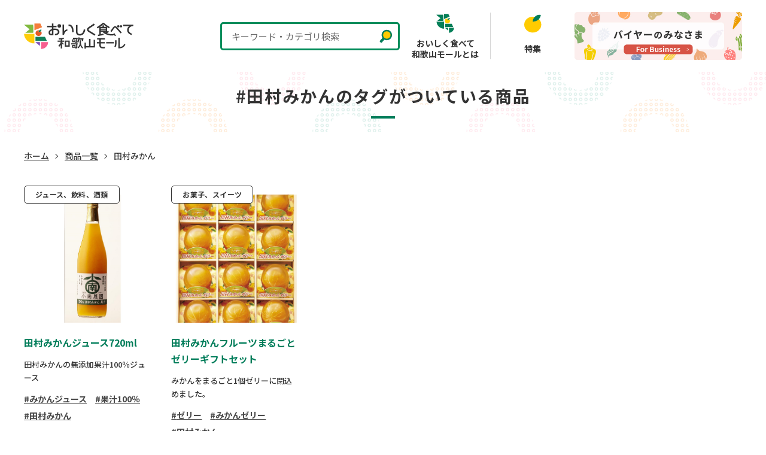

--- FILE ---
content_type: text/html; charset=UTF-8
request_url: https://oishii-wakayama.com/products_tag/%E7%94%B0%E6%9D%91%E3%81%BF%E3%81%8B%E3%82%93/
body_size: 41770
content:
<!DOCTYPE html>
<html lang="ja">
<head><!-- Google Tag Manager -->
<script>(function(w,d,s,l,i){w[l]=w[l]||[];w[l].push({'gtm.start':
new Date().getTime(),event:'gtm.js'});var f=d.getElementsByTagName(s)[0],
j=d.createElement(s),dl=l!='dataLayer'?'&l='+l:'';j.async=true;j.src=
'https://www.googletagmanager.com/gtm.js?id='+i+dl;f.parentNode.insertBefore(j,f);
})(window,document,'script','dataLayer','GTM-KMMKBF8');</script>
<!-- End Google Tag Manager --><meta charset="utf-8">
<meta http-equiv="X-UA-Compatible" content="IE=edge">
<meta name="viewport" content="width=device-width, initial-scale=1">

<title>田村みかん | おいしく食べて和歌山モール</title>

<!-- CSS -->
<link href="https://oishii-wakayama.com/cms/wp-otwm/wp-content/themes/otwm-theme/css/style.css?ver=20260106" rel="stylesheet" type="text/css" media="all">
<link href="https://oishii-wakayama.com/cms/wp-otwm/wp-content/themes/otwm-theme/css/custom.css" rel="stylesheet" type="text/css" media="all">

<!-- Google Fonts -->
<link rel="preconnect" href="https://fonts.googleapis.com">
<link rel="preconnect" href="https://fonts.gstatic.com" crossorigin>
<link href="https://fonts.googleapis.com/css2?family=Noto+Sans+JP:wght@400;500;700&family=Roboto:wght@500;700&family=Josefin+Sans:wght@300;400;700&family=Noto+Serif+JP:wght@400;500;700&family=Zen+Maru+Gothic:wght@400;500;700&family=Montserrat:wght@400;500;600;700&family=Shippori+Mincho:wght@400;500;700&family=RocknRoll+One&display=swap" rel="stylesheet">
<!-- <link rel="stylesheet" href="https://cdn.jsdelivr.net/npm/yakuhanjp@3.4.1/dist/css/yakuhanmp_s-noto.min.css"> -->

<!-- OGP -->
<meta name='robots' content='max-image-preview:large' />
<meta name="twitter:card" content="summary_large_image">
<meta name="description" content="和歌山県産のおいしい“食”をより多くの方に知ってもらいたい、そのおいしさを感じてほしい。そんな思いから「おいしく食べて和歌山モール」は生まれました。" >
<meta name="keywords" content="和歌山,食品,おいしい,お土産,お中元" >
<meta property="og:site_name" content="おいしく食べて和歌山モール" >
<meta property="og:title" content="田村みかん  :  商品タグ  :  おいしく食べて和歌山モール" >
<meta property="og:type" content="blog" >
<meta property="og:url" content="https://oishii-wakayama.com/products_tag/%E7%94%B0%E6%9D%91%E3%81%BF%E3%81%8B%E3%82%93/" >
<meta property="og:description" content="和歌山県産のおいしい“食”をより多くの方に知ってもらいたい、そのおいしさを感じてほしい。そんな思いから「おいしく食べて和歌山モール」は生まれました。" >
<meta property="og:image" content="https://oishii-wakayama.com/cms/wp-otwm/wp-content/themes/otwm-theme/tmpl-img/ogp.jpg" >
<!-- Favicon -->
<link rel="shortcut icon" href="https://oishii-wakayama.com/cms/wp-otwm/wp-content/themes/otwm-theme/tmpl-img/favicon.ico">
<link rel="apple-touch-icon-precomposed" href="https://oishii-wakayama.com/cms/wp-otwm/wp-content/themes/otwm-theme/tmpl-img/webclip.jpg">
<link rel="alternate" type="application/rss+xml" title="おいしく食べて和歌山モール &raquo; 田村みかん 商品タグ のフィード" href="https://oishii-wakayama.com/products_tag/%e7%94%b0%e6%9d%91%e3%81%bf%e3%81%8b%e3%82%93/feed/" />
<script type="text/javascript">
/* <![CDATA[ */
window._wpemojiSettings = {"baseUrl":"https:\/\/s.w.org\/images\/core\/emoji\/15.0.3\/72x72\/","ext":".png","svgUrl":"https:\/\/s.w.org\/images\/core\/emoji\/15.0.3\/svg\/","svgExt":".svg","source":{"concatemoji":"https:\/\/oishii-wakayama.com\/cms\/wp-otwm\/wp-includes\/js\/wp-emoji-release.min.js?ver=6.5.7"}};
/*! This file is auto-generated */
!function(i,n){var o,s,e;function c(e){try{var t={supportTests:e,timestamp:(new Date).valueOf()};sessionStorage.setItem(o,JSON.stringify(t))}catch(e){}}function p(e,t,n){e.clearRect(0,0,e.canvas.width,e.canvas.height),e.fillText(t,0,0);var t=new Uint32Array(e.getImageData(0,0,e.canvas.width,e.canvas.height).data),r=(e.clearRect(0,0,e.canvas.width,e.canvas.height),e.fillText(n,0,0),new Uint32Array(e.getImageData(0,0,e.canvas.width,e.canvas.height).data));return t.every(function(e,t){return e===r[t]})}function u(e,t,n){switch(t){case"flag":return n(e,"\ud83c\udff3\ufe0f\u200d\u26a7\ufe0f","\ud83c\udff3\ufe0f\u200b\u26a7\ufe0f")?!1:!n(e,"\ud83c\uddfa\ud83c\uddf3","\ud83c\uddfa\u200b\ud83c\uddf3")&&!n(e,"\ud83c\udff4\udb40\udc67\udb40\udc62\udb40\udc65\udb40\udc6e\udb40\udc67\udb40\udc7f","\ud83c\udff4\u200b\udb40\udc67\u200b\udb40\udc62\u200b\udb40\udc65\u200b\udb40\udc6e\u200b\udb40\udc67\u200b\udb40\udc7f");case"emoji":return!n(e,"\ud83d\udc26\u200d\u2b1b","\ud83d\udc26\u200b\u2b1b")}return!1}function f(e,t,n){var r="undefined"!=typeof WorkerGlobalScope&&self instanceof WorkerGlobalScope?new OffscreenCanvas(300,150):i.createElement("canvas"),a=r.getContext("2d",{willReadFrequently:!0}),o=(a.textBaseline="top",a.font="600 32px Arial",{});return e.forEach(function(e){o[e]=t(a,e,n)}),o}function t(e){var t=i.createElement("script");t.src=e,t.defer=!0,i.head.appendChild(t)}"undefined"!=typeof Promise&&(o="wpEmojiSettingsSupports",s=["flag","emoji"],n.supports={everything:!0,everythingExceptFlag:!0},e=new Promise(function(e){i.addEventListener("DOMContentLoaded",e,{once:!0})}),new Promise(function(t){var n=function(){try{var e=JSON.parse(sessionStorage.getItem(o));if("object"==typeof e&&"number"==typeof e.timestamp&&(new Date).valueOf()<e.timestamp+604800&&"object"==typeof e.supportTests)return e.supportTests}catch(e){}return null}();if(!n){if("undefined"!=typeof Worker&&"undefined"!=typeof OffscreenCanvas&&"undefined"!=typeof URL&&URL.createObjectURL&&"undefined"!=typeof Blob)try{var e="postMessage("+f.toString()+"("+[JSON.stringify(s),u.toString(),p.toString()].join(",")+"));",r=new Blob([e],{type:"text/javascript"}),a=new Worker(URL.createObjectURL(r),{name:"wpTestEmojiSupports"});return void(a.onmessage=function(e){c(n=e.data),a.terminate(),t(n)})}catch(e){}c(n=f(s,u,p))}t(n)}).then(function(e){for(var t in e)n.supports[t]=e[t],n.supports.everything=n.supports.everything&&n.supports[t],"flag"!==t&&(n.supports.everythingExceptFlag=n.supports.everythingExceptFlag&&n.supports[t]);n.supports.everythingExceptFlag=n.supports.everythingExceptFlag&&!n.supports.flag,n.DOMReady=!1,n.readyCallback=function(){n.DOMReady=!0}}).then(function(){return e}).then(function(){var e;n.supports.everything||(n.readyCallback(),(e=n.source||{}).concatemoji?t(e.concatemoji):e.wpemoji&&e.twemoji&&(t(e.twemoji),t(e.wpemoji)))}))}((window,document),window._wpemojiSettings);
/* ]]> */
</script>
<link rel='stylesheet' id='sbi_styles-css' href='https://oishii-wakayama.com/cms/wp-otwm/wp-content/plugins/instagram-feed/css/sbi-styles.min.css?ver=6.6.1' type='text/css' media='all' />
<style id='wp-emoji-styles-inline-css' type='text/css'>

	img.wp-smiley, img.emoji {
		display: inline !important;
		border: none !important;
		box-shadow: none !important;
		height: 1em !important;
		width: 1em !important;
		margin: 0 0.07em !important;
		vertical-align: -0.1em !important;
		background: none !important;
		padding: 0 !important;
	}
</style>
<style id='safe-svg-svg-icon-style-inline-css' type='text/css'>
.safe-svg-cover{text-align:center}.safe-svg-cover .safe-svg-inside{display:inline-block;max-width:100%}.safe-svg-cover svg{height:100%;max-height:100%;max-width:100%;width:100%}

</style>
<style id='classic-theme-styles-inline-css' type='text/css'>
/*! This file is auto-generated */
.wp-block-button__link{color:#fff;background-color:#32373c;border-radius:9999px;box-shadow:none;text-decoration:none;padding:calc(.667em + 2px) calc(1.333em + 2px);font-size:1.125em}.wp-block-file__button{background:#32373c;color:#fff;text-decoration:none}
</style>
<style id='global-styles-inline-css' type='text/css'>
body{--wp--preset--color--black: #000000;--wp--preset--color--cyan-bluish-gray: #abb8c3;--wp--preset--color--white: #ffffff;--wp--preset--color--pale-pink: #f78da7;--wp--preset--color--vivid-red: #cf2e2e;--wp--preset--color--luminous-vivid-orange: #ff6900;--wp--preset--color--luminous-vivid-amber: #fcb900;--wp--preset--color--light-green-cyan: #7bdcb5;--wp--preset--color--vivid-green-cyan: #00d084;--wp--preset--color--pale-cyan-blue: #8ed1fc;--wp--preset--color--vivid-cyan-blue: #0693e3;--wp--preset--color--vivid-purple: #9b51e0;--wp--preset--gradient--vivid-cyan-blue-to-vivid-purple: linear-gradient(135deg,rgba(6,147,227,1) 0%,rgb(155,81,224) 100%);--wp--preset--gradient--light-green-cyan-to-vivid-green-cyan: linear-gradient(135deg,rgb(122,220,180) 0%,rgb(0,208,130) 100%);--wp--preset--gradient--luminous-vivid-amber-to-luminous-vivid-orange: linear-gradient(135deg,rgba(252,185,0,1) 0%,rgba(255,105,0,1) 100%);--wp--preset--gradient--luminous-vivid-orange-to-vivid-red: linear-gradient(135deg,rgba(255,105,0,1) 0%,rgb(207,46,46) 100%);--wp--preset--gradient--very-light-gray-to-cyan-bluish-gray: linear-gradient(135deg,rgb(238,238,238) 0%,rgb(169,184,195) 100%);--wp--preset--gradient--cool-to-warm-spectrum: linear-gradient(135deg,rgb(74,234,220) 0%,rgb(151,120,209) 20%,rgb(207,42,186) 40%,rgb(238,44,130) 60%,rgb(251,105,98) 80%,rgb(254,248,76) 100%);--wp--preset--gradient--blush-light-purple: linear-gradient(135deg,rgb(255,206,236) 0%,rgb(152,150,240) 100%);--wp--preset--gradient--blush-bordeaux: linear-gradient(135deg,rgb(254,205,165) 0%,rgb(254,45,45) 50%,rgb(107,0,62) 100%);--wp--preset--gradient--luminous-dusk: linear-gradient(135deg,rgb(255,203,112) 0%,rgb(199,81,192) 50%,rgb(65,88,208) 100%);--wp--preset--gradient--pale-ocean: linear-gradient(135deg,rgb(255,245,203) 0%,rgb(182,227,212) 50%,rgb(51,167,181) 100%);--wp--preset--gradient--electric-grass: linear-gradient(135deg,rgb(202,248,128) 0%,rgb(113,206,126) 100%);--wp--preset--gradient--midnight: linear-gradient(135deg,rgb(2,3,129) 0%,rgb(40,116,252) 100%);--wp--preset--font-size--small: 13px;--wp--preset--font-size--medium: 20px;--wp--preset--font-size--large: 36px;--wp--preset--font-size--x-large: 42px;--wp--preset--spacing--20: 0.44rem;--wp--preset--spacing--30: 0.67rem;--wp--preset--spacing--40: 1rem;--wp--preset--spacing--50: 1.5rem;--wp--preset--spacing--60: 2.25rem;--wp--preset--spacing--70: 3.38rem;--wp--preset--spacing--80: 5.06rem;--wp--preset--shadow--natural: 6px 6px 9px rgba(0, 0, 0, 0.2);--wp--preset--shadow--deep: 12px 12px 50px rgba(0, 0, 0, 0.4);--wp--preset--shadow--sharp: 6px 6px 0px rgba(0, 0, 0, 0.2);--wp--preset--shadow--outlined: 6px 6px 0px -3px rgba(255, 255, 255, 1), 6px 6px rgba(0, 0, 0, 1);--wp--preset--shadow--crisp: 6px 6px 0px rgba(0, 0, 0, 1);}:where(.is-layout-flex){gap: 0.5em;}:where(.is-layout-grid){gap: 0.5em;}body .is-layout-flex{display: flex;}body .is-layout-flex{flex-wrap: wrap;align-items: center;}body .is-layout-flex > *{margin: 0;}body .is-layout-grid{display: grid;}body .is-layout-grid > *{margin: 0;}:where(.wp-block-columns.is-layout-flex){gap: 2em;}:where(.wp-block-columns.is-layout-grid){gap: 2em;}:where(.wp-block-post-template.is-layout-flex){gap: 1.25em;}:where(.wp-block-post-template.is-layout-grid){gap: 1.25em;}.has-black-color{color: var(--wp--preset--color--black) !important;}.has-cyan-bluish-gray-color{color: var(--wp--preset--color--cyan-bluish-gray) !important;}.has-white-color{color: var(--wp--preset--color--white) !important;}.has-pale-pink-color{color: var(--wp--preset--color--pale-pink) !important;}.has-vivid-red-color{color: var(--wp--preset--color--vivid-red) !important;}.has-luminous-vivid-orange-color{color: var(--wp--preset--color--luminous-vivid-orange) !important;}.has-luminous-vivid-amber-color{color: var(--wp--preset--color--luminous-vivid-amber) !important;}.has-light-green-cyan-color{color: var(--wp--preset--color--light-green-cyan) !important;}.has-vivid-green-cyan-color{color: var(--wp--preset--color--vivid-green-cyan) !important;}.has-pale-cyan-blue-color{color: var(--wp--preset--color--pale-cyan-blue) !important;}.has-vivid-cyan-blue-color{color: var(--wp--preset--color--vivid-cyan-blue) !important;}.has-vivid-purple-color{color: var(--wp--preset--color--vivid-purple) !important;}.has-black-background-color{background-color: var(--wp--preset--color--black) !important;}.has-cyan-bluish-gray-background-color{background-color: var(--wp--preset--color--cyan-bluish-gray) !important;}.has-white-background-color{background-color: var(--wp--preset--color--white) !important;}.has-pale-pink-background-color{background-color: var(--wp--preset--color--pale-pink) !important;}.has-vivid-red-background-color{background-color: var(--wp--preset--color--vivid-red) !important;}.has-luminous-vivid-orange-background-color{background-color: var(--wp--preset--color--luminous-vivid-orange) !important;}.has-luminous-vivid-amber-background-color{background-color: var(--wp--preset--color--luminous-vivid-amber) !important;}.has-light-green-cyan-background-color{background-color: var(--wp--preset--color--light-green-cyan) !important;}.has-vivid-green-cyan-background-color{background-color: var(--wp--preset--color--vivid-green-cyan) !important;}.has-pale-cyan-blue-background-color{background-color: var(--wp--preset--color--pale-cyan-blue) !important;}.has-vivid-cyan-blue-background-color{background-color: var(--wp--preset--color--vivid-cyan-blue) !important;}.has-vivid-purple-background-color{background-color: var(--wp--preset--color--vivid-purple) !important;}.has-black-border-color{border-color: var(--wp--preset--color--black) !important;}.has-cyan-bluish-gray-border-color{border-color: var(--wp--preset--color--cyan-bluish-gray) !important;}.has-white-border-color{border-color: var(--wp--preset--color--white) !important;}.has-pale-pink-border-color{border-color: var(--wp--preset--color--pale-pink) !important;}.has-vivid-red-border-color{border-color: var(--wp--preset--color--vivid-red) !important;}.has-luminous-vivid-orange-border-color{border-color: var(--wp--preset--color--luminous-vivid-orange) !important;}.has-luminous-vivid-amber-border-color{border-color: var(--wp--preset--color--luminous-vivid-amber) !important;}.has-light-green-cyan-border-color{border-color: var(--wp--preset--color--light-green-cyan) !important;}.has-vivid-green-cyan-border-color{border-color: var(--wp--preset--color--vivid-green-cyan) !important;}.has-pale-cyan-blue-border-color{border-color: var(--wp--preset--color--pale-cyan-blue) !important;}.has-vivid-cyan-blue-border-color{border-color: var(--wp--preset--color--vivid-cyan-blue) !important;}.has-vivid-purple-border-color{border-color: var(--wp--preset--color--vivid-purple) !important;}.has-vivid-cyan-blue-to-vivid-purple-gradient-background{background: var(--wp--preset--gradient--vivid-cyan-blue-to-vivid-purple) !important;}.has-light-green-cyan-to-vivid-green-cyan-gradient-background{background: var(--wp--preset--gradient--light-green-cyan-to-vivid-green-cyan) !important;}.has-luminous-vivid-amber-to-luminous-vivid-orange-gradient-background{background: var(--wp--preset--gradient--luminous-vivid-amber-to-luminous-vivid-orange) !important;}.has-luminous-vivid-orange-to-vivid-red-gradient-background{background: var(--wp--preset--gradient--luminous-vivid-orange-to-vivid-red) !important;}.has-very-light-gray-to-cyan-bluish-gray-gradient-background{background: var(--wp--preset--gradient--very-light-gray-to-cyan-bluish-gray) !important;}.has-cool-to-warm-spectrum-gradient-background{background: var(--wp--preset--gradient--cool-to-warm-spectrum) !important;}.has-blush-light-purple-gradient-background{background: var(--wp--preset--gradient--blush-light-purple) !important;}.has-blush-bordeaux-gradient-background{background: var(--wp--preset--gradient--blush-bordeaux) !important;}.has-luminous-dusk-gradient-background{background: var(--wp--preset--gradient--luminous-dusk) !important;}.has-pale-ocean-gradient-background{background: var(--wp--preset--gradient--pale-ocean) !important;}.has-electric-grass-gradient-background{background: var(--wp--preset--gradient--electric-grass) !important;}.has-midnight-gradient-background{background: var(--wp--preset--gradient--midnight) !important;}.has-small-font-size{font-size: var(--wp--preset--font-size--small) !important;}.has-medium-font-size{font-size: var(--wp--preset--font-size--medium) !important;}.has-large-font-size{font-size: var(--wp--preset--font-size--large) !important;}.has-x-large-font-size{font-size: var(--wp--preset--font-size--x-large) !important;}
.wp-block-navigation a:where(:not(.wp-element-button)){color: inherit;}
:where(.wp-block-post-template.is-layout-flex){gap: 1.25em;}:where(.wp-block-post-template.is-layout-grid){gap: 1.25em;}
:where(.wp-block-columns.is-layout-flex){gap: 2em;}:where(.wp-block-columns.is-layout-grid){gap: 2em;}
.wp-block-pullquote{font-size: 1.5em;line-height: 1.6;}
</style>
<link rel='stylesheet' id='style_css-css' href='https://oishii-wakayama.com/cms/wp-otwm/wp-content/plugins/beecontactform/css/style.css?ver=6.5.7' type='text/css' media='all' />
<link rel="https://api.w.org/" href="https://oishii-wakayama.com/wp-json/" /><link rel="alternate" type="application/json" href="https://oishii-wakayama.com/wp-json/wp/v2/products_tag/884" /><link rel="EditURI" type="application/rsd+xml" title="RSD" href="https://oishii-wakayama.com/cms/wp-otwm/xmlrpc.php?rsd" />
                <script>
                    var ajaxUrl = 'https://oishii-wakayama.com/cms/wp-otwm/wp-admin/admin-ajax.php';
                </script>
        <script>
document.addEventListener( 'wpcf7mailsent', function( event ) {
	var inputs = event.detail.inputs;
	var	label = "";

    for ( var i = 0; i < inputs.length; i++ ) {
        if ( 'wpcf7conversion' == inputs[i].name ) {
			label = inputs[i].value;
            break;
        }
    }
	
	gtag('event', 'send', {
	  'event_category': 'Contact Form',
	  'event_action': 'submit',
	  'event_label': label
	});
}, false );
</script>
	<!-- Global site tag (gtag.js) - Google Ads: 1040369599 -->
<script async src="https://www.googletagmanager.com/gtag/js?id=AW-1040369599"></script>
<script>
  window.dataLayer = window.dataLayer || [];
  function gtag(){dataLayer.push(arguments);}
  gtag('js', new Date());

  gtag('config', 'AW-1040369599');
  gtag('event', 'conversion', {'send_to': 'AW-1040369599/qx47CL7fy88CEL-Pi_AD'});
</script>

</head>
<body id="top" >
<!-- Google Tag Manager (noscript) -->
<noscript><iframe src="https://www.googletagmanager.com/ns.html?id=GTM-KMMKBF8"
height="0" width="0" style="display:none;visibility:hidden"></iframe></noscript>
<!-- End Google Tag Manager (noscript) -->
<div id="fb-root"></div>
<script async defer crossorigin="anonymous" src="https://connect.facebook.net/ja_JP/sdk.js#xfbml=1&version=v10.0&autoLogAppEvents=1" nonce="XDNEF4QV"></script>
<svg xmlns="http://www.w3.org/2000/svg" width="0" height="0" style="position: absolute; top: 0; left: 0;">
	<clipPath id="mask01">
		<polygon points="540 450 0 450 0 69.895 270 0 540 69.895 540 450"/>
	</clipPath>
</svg>


<svg display="none" version="1.1" xmlns="http://www.w3.org/2000/svg" xmlns:xlink="http://www.w3.org/1999/xlink">
	<symbol id="ico_search01" viewBox="0 0 24 24">
		<path class="cls-1" d="M22.81836,21.49512l-6.62189-6.77277a8.01515,8.01515,0,1,0-1.41382,1.41419l6.606,6.75653ZM9.88092,15.822a6,6,0,1,1,4.24268-1.75738A5.96069,5.96069,0,0,1,9.88092,15.822Z"/>
	</symbol>
	<symbol id="ico_external_link01" viewBox="0 0 10 10">
    <path class="cls-1" d="M9,.08313H3L2,0V8.08313h8v-8Zm0,7H3v-6H9Z"/>
    <polygon class="cls-1" points="1 2 0 2 0 9 0 10 1 10 8 10 8 9 1 9 1 2"/>
	</symbol>
	<symbol id="ico_external_link02" viewBox="0 0 15 15">
		<g>
			<rect class="cls-1" x="-5.25" y="8.25" width="12" height="1.5" transform="translate(-8.25 9.75) rotate(-90)" />
			<rect class="cls-1" x="8.25" y="5.25" width="12" height="1.5" transform="translate(8.25 20.25) rotate(-90)" />
			<rect class="cls-1" x="3" width="12" height="1.5" transform="translate(18 1.5) rotate(-180)" />
			<rect class="cls-1" x="-2.25" y="5.25" width="12" height="1.5" transform="translate(-2.25 9.75) rotate(-90)" />
			<rect class="cls-1" x="3" y="10.5" width="12" height="1.5" transform="translate(18 22.5) rotate(-180)" />
			<rect class="cls-1" y="13.5" width="12" height="1.5" />
		</g>
	</symbol>
	<symbol id="ico_star01" viewBox="0 0 23 22">
		<polygon class="cls-1" points="11.5 0 14.215 8.403 23 8.403 15.893 13.597 18.607 22 11.5 16.807 4.393 22 7.107 13.597 0 8.403 8.785 8.403 11.5 0"/>
	</symbol>
	<symbol id="ico_heart01" viewBox="0 0 18.1585 16.6">
		<path class="cls-1" d="M9.07924,1.55736C7.00225-.51963,3.63477-.51969,1.55772,1.55736S-.51927,7.00189,1.55772,9.07888l7.52152,7.52152,7.52152-7.52152c2.07705-2.07705,2.07699-5.44453,0-7.52152-2.07699-2.07699-5.44447-2.07705-7.52152,0Z" />
	</symbol>
	<symbol id="ico_heart01_large" viewBox="0 0 32 28">
		<path class="cls-1" d="M15.99998,2.62743C12.3398-.87576,6.40543-.87586,2.74514,2.62743-.91505,6.13061-.91505,11.81053,2.74514,15.31371l13.25484,12.68629,13.25484-12.68629c3.66029-3.50329,3.66018-9.1831,0-12.68629-3.66018-3.50318-9.59455-3.50329-13.25484,0Z" />
	</symbol>
</svg>

<div class="p-sp-menu -slide">
	<div class="p-sp-menu__overlay">
		<p id="js-sp-nav__close-btn" class="p-sp-menu__close-btn">
			<a href="javascript:void(0);" aria-label="スマートフォン用メニューを閉じる">
				<span class="bar first"></span>
				<span class="bar second"></span>
			</a>
		</p>
	</div><!-- / p-sp-menu__overlay -->
	<div class="p-sp-menu__content">
		<nav>
			<div class="p-sp-menu__main">		
				<nav class="p-sp-main-menu" role="navigation" aria-label="スマートフォン用メインメニュー">
										<ul class="p-sp-main-menu__list">
											<li class="p-sp-main-menu__item "><a href="https://oishii-wakayama.com/about/"><span>おいしく食べて和歌山モールとは</span></a></li>
											<li class="p-sp-main-menu__item "><a href="https://oishii-wakayama.com/attention/"><span>サイト利用における注意</span></a></li>
											<li class="p-sp-main-menu__item "><a href="https://oishii-wakayama.com/feature/"><span>特集</span></a></li>
											<li class="p-sp-main-menu__item "><a href="https://oishii-wakayama.com/news/"><span>お知らせ</span></a></li>
											<li class="p-sp-main-menu__item "><a href="https://oishii-wakayama.com/for-business/pages/maker-regist/"><span>事業者登録申請フォーム</span></a></li>
											<li class="p-sp-main-menu__item -buyers"><a href="https://oishii-wakayama.com/buyers/"><span>バイヤーのみなさま<br>（For Business）</span></a></li>
										</ul>
								</nav>
				</div><!-- / p-sp-menu__main -->
								<div class="p-sp-menu__sns">
					<ul class="p-sp-sns-list">
												<li class="p-sp-sns-list__item -instagram"><a href="https://www.instagram.com/tasty_healthy_wakayama/?hl=ja" target="_blank" rel="noopener"><img src="https://oishii-wakayama.com/cms/wp-otwm/wp-content/themes/otwm-theme/tmpl-img/ico_instagram01.png" alt="Instagram"></a></li>
												<li class="p-sp-sns-list__item -facebook"><a href="https://www.facebook.com/oishii.kenko.wakayama/" target="_blank" rel="noopener"><img src="https://oishii-wakayama.com/cms/wp-otwm/wp-content/themes/otwm-theme/tmpl-img/ico_facebook01.svg" alt="Facebook"></a></li>
												<li class="p-sp-sns-list__item -twitter"><a href="https://twitter.com/tastyhealthyw" target="_blank" rel="noopener"><img src="https://oishii-wakayama.com/cms/wp-otwm/wp-content/themes/otwm-theme/tmpl-img/ico_twitter01.svg" alt="Twitter"></a></li>
											</ul>
				</div><!-- / p-sp-menu__sns -->
						</nav>
	</div><!-- / p-sp-menu__content -->
</div><!-- / p-sp-menu -->

<div id="page" class="l-page">

	<header id="l-header" class="l-header" role="banner">
		
		<div class="l-header__container">
						<p class="l-header__siteID"><a href="https://oishii-wakayama.com"><span><img src="https://oishii-wakayama.com/cms/wp-otwm/wp-content/themes/otwm-theme/tmpl-img/logo.svg" alt="おいしく食べて和歌山モール"></span></a></p>
						<div class="l-header__menu">
				<div id="js-header-new-search-btn" class="p-header-search">
					<a href="javascript:void(0);">
						<p class="p-header-search__text">キーワード・カテゴリ検索</p>
					</a>
				</div>

				<nav class="p-main-menu -row" role="navigation" aria-label="メインメニュー">
								<ul class="p-main-menu__list">
											<li class="p-main-menu__item -about"><a href="https://oishii-wakayama.com/about/"><span>おいしく食べて<br>和歌山モールとは</span></a></li>
											<li class="p-main-menu__item -feature"><a href="https://oishii-wakayama.com/feature/"><span>特集</span></a></li>
										</ul>
							</nav>

			<div class="p-header-cta">
								<a href="https://oishii-wakayama.com/for-business/">
					<img src="https://oishii-wakayama.com/cms/wp-otwm/wp-content/themes/otwm-theme/tmpl-img/bnr_Business.jpg" alt="2022.1.21 OPEN!　バイヤーのみなさま(For Business)">
				</a>
							</div>
		</div>
			
		<div class="l-header__sp-menu-btn">
			<div id="js-sp-menu-trigger" class="c-hamburger-btn">
	<a href="javascript:void(0);" aria-label="スマートフォン用メニューを開く">
		<span class="c-hamburger-btn__bar--first"></span>
		<span class="c-hamburger-btn__bar--second"></span>
		<span class="c-hamburger-btn__bar--third"></span>
		<span class="c-hamburger-btn__text">メニュー</span>
	</a>
</div><!-- / c-hamburger-btn -->
			</div><!-- / l-header__sp-menu-btn -->	
		</div><!-- / l-header__container -->

	</header><!-- / l-header -->



<div id="l-contents" class="l-contents">
        <div class="l-contents__header">
        <div class="container--fluid">
            <p class="p-heading01 -center">#田村みかんのタグがついている商品</p>
        </div><!-- / container -->
    </div><!-- / l-contents__header -->

    <div class="l-contents__body">
        <div id="l-breadcrumb" class="l-breadcrumb">
            <div class="p-breadcrumb">
                <div class="container">
                    <ol class="p-breadcrumb__list cf">
<li class="p-breadcrumb__item"><a href="https://oishii-wakayama.com/">ホーム</a></li>
<li class="p-breadcrumb__item"><a href="https://oishii-wakayama.com/products">商品一覧</a></li>
<li class="p-breadcrumb__item">田村みかん</li></ol>                </div><!-- / container -->
            </div><!-- / p-breadcrumb -->
        </div><!-- / l-breadcrumb -->

        <main id="l-main" class="l-main" role="main">
            <div class="container">
        
                <div class="p-section">
                    <div class="d-lg-flex justify-content-between flex-row-reverse">
                        <div class="p-section__main">
                                                    <ul class="p-article-list -01 p-cards row">
                                                                <li class="p-article-list__item p-card col-6 col-md-4 col-xl-3">
                                    <div class="p-article-list__inner mh">
                                        <div class="p-card__body">
                                            <p class="p-card__category">ジュース、飲料、酒類</p>
                                            <figure class="p-card__thumbnail">
                                                <div>
													<a href="https://oishii-wakayama.com/products/b_078_01/"><img src="https://oishii-wakayama.com/cms/wp-otwm/wp-content/uploads/ミカンジュース.jpg" alt="田村みかんジュース720ml" class="ofi"></a>
                                                </div>
                                            </figure>
                                            <div class="p-card__text">
                                                <h3 class="p-card__heading"><a href="https://oishii-wakayama.com/products/b_078_01/">田村みかんジュース720ml</a></h3>
                                                <div class="p-card__description">
                                                    <p>田村みかんの無添加果汁100％ジュース</p>
                                                </div>
                                                <ul class="p-tag-list">
                                                                                                        <li class="p-tag-list__item"><a
                                                            href="https://oishii-wakayama.com/products_tag/%e3%81%bf%e3%81%8b%e3%82%93%e3%82%b8%e3%83%a5%e3%83%bc%e3%82%b9/"><span>みかんジュース</span></a>
                                                    </li>
                                                                                                        <li class="p-tag-list__item"><a
                                                            href="https://oishii-wakayama.com/products_tag/%e6%9e%9c%e6%b1%81100%ef%bc%85/"><span>果汁100％</span></a>
                                                    </li>
                                                                                                        <li class="p-tag-list__item"><a
                                                            href="https://oishii-wakayama.com/products_tag/%e7%94%b0%e6%9d%91%e3%81%bf%e3%81%8b%e3%82%93/"><span>田村みかん</span></a>
                                                    </li>
                                                                                                    </ul>
												<p class="p-card__name"><a href="https://oishii-wakayama.com/shop/b_078/">株式会社小南農園</a></p>
                                                <p class="p-card__link"><a href="https://oishii-wakayama.com/products/b_078_01/"><span>詳細を見る</span></a></p>
                                            </div>
                                        </div>
                                    </div>
                                </li>
                                                                <li class="p-article-list__item p-card col-6 col-md-4 col-xl-3">
                                    <div class="p-article-list__inner mh">
                                        <div class="p-card__body">
                                            <p class="p-card__category">お菓子、スイーツ</p>
                                            <figure class="p-card__thumbnail">
                                                <div>
													<a href="https://oishii-wakayama.com/products/b_078_02/"><img src="https://oishii-wakayama.com/cms/wp-otwm/wp-content/uploads/img_product/b_078/2/b_078-2-main1.jpg" alt="田村みかんフルーツまるごとゼリーギフトセット" class="ofi"></a>
                                                </div>
                                            </figure>
                                            <div class="p-card__text">
                                                <h3 class="p-card__heading"><a href="https://oishii-wakayama.com/products/b_078_02/">田村みかんフルーツまるごとゼリーギフトセット</a></h3>
                                                <div class="p-card__description">
                                                    <p>みかんをまるごと1個ゼリーに閉込めました。</p>
                                                </div>
                                                <ul class="p-tag-list">
                                                                                                        <li class="p-tag-list__item"><a
                                                            href="https://oishii-wakayama.com/products_tag/%e3%82%bc%e3%83%aa%e3%83%bc/"><span>ゼリー</span></a>
                                                    </li>
                                                                                                        <li class="p-tag-list__item"><a
                                                            href="https://oishii-wakayama.com/products_tag/%e3%81%bf%e3%81%8b%e3%82%93%e3%82%bc%e3%83%aa%e3%83%bc/"><span>みかんゼリー</span></a>
                                                    </li>
                                                                                                        <li class="p-tag-list__item"><a
                                                            href="https://oishii-wakayama.com/products_tag/%e7%94%b0%e6%9d%91%e3%81%bf%e3%81%8b%e3%82%93/"><span>田村みかん</span></a>
                                                    </li>
                                                                                                    </ul>
												<p class="p-card__name"><a href="https://oishii-wakayama.com/shop/b_078/">株式会社小南農園</a></p>
                                                <p class="p-card__link"><a href="https://oishii-wakayama.com/products/b_078_02/"><span>詳細を見る</span></a></p>
                                            </div>
                                        </div>
                                    </div>
                                </li>
                                                            </ul>
                            <div class="u-mt-8">
                                                            </div>
                                                </div><!-- / p-section__main -->
                                        </div>
                </div><!-- / p-section -->
            </div><!-- / container -->
        </main><!-- / l-main -->
    </div><!-- / l-contents__body -->

</div><!-- / l-contents -->

<div class="p-banner">
	<div class="container">
				<div id="js-banner-slider" class="p-banner-slider">
			<div class="swiper-container">
				<div class="p-banner__list swiper-wrapper">
				<div class="p-banner__item swiper-slide"><a href="https://www.pref.wakayama.lg.jp/prefg/010500/furusato/index.html" target="_blank" rel="noopener"><img src="https://oishii-wakayama.com/cms/wp-otwm/wp-content/uploads/ふるさと納税　バナー.png" alt="ふるさと和歌山応援サイトトップページ"></a></div><div class="p-banner__item swiper-slide"><a href="https://cookpad.com/kitchen/42284434" target="_blank" rel="noopener"><img src="https://oishii-wakayama.com/cms/wp-otwm/wp-content/uploads/クックパッドバナー２.png" alt="クックパッド県公式キッチン"></a></div><div class="p-banner__item swiper-slide"><a href="https://www.wakayama-kanko.or.jp/" target="_blank" rel="noopener"><img src="https://oishii-wakayama.com/cms/wp-otwm/wp-content/uploads/seichi_ban_640x340.jpg" alt="ダミー画像"></a></div><div class="p-banner__item swiper-slide"><a href="https://premier-wakayama.jp/" target="_blank" rel="noopener"><img src="https://oishii-wakayama.com/cms/wp-otwm/wp-content/uploads/bnr_premier.jpg" alt="PREMIER わかやまの逸品"></a></div><div class="p-banner__item swiper-slide"><a href="http://www.kishukan.com/" target="_blank" rel="noopener"><img src="https://oishii-wakayama.com/cms/wp-otwm/wp-content/uploads/紀州館バナー２.png" alt="わかやま紀州館"></a></div><div class="p-banner__item swiper-slide"><a href="https://ichibanboshi.pref.wakayama.lg.jp/bosyu/" target="_blank" rel="noopener"><img src="https://oishii-wakayama.com/cms/wp-otwm/wp-content/uploads/和歌山一番星アワード　バナーデータ　640と340サイズ.jpg" alt="ダミー画像"></a></div>				</div>
			</div>
			<div class="swiper-button-prev"><span></span></div>
			<div class="swiper-button-next"><span></span></div>
		</div><!-- / container -->
			</div><!-- / container -->
</div><!-- / p-banner -->

<!-- Modal -->
<div id="js-modal-global-search" class="p-modal-global-search">
	<div class="p-modal-global-search__bg"></div>
	<div class="p-modal-global-search__container">
		<div id="global-search-top" class="p-modal-global-search__inner global-search-top">
			<div class="p-modal-global-search__header">
				<h2 class="p-modal-global-search__heading">検索する</h2>
				<button type="button" class="p-modal-global-search__close-btn">
					<span class="nav-bar first"></span>
					<span class="nav-bar second"></span>
				</button>
			</div>
			<!-- / p-modal-global-search__header -->
			 
			<div class="p-modal-global-search__body">
				<div class="p-modal-global-search__input">
					<form class="p-search-form -modal c-form" action="https://oishii-wakayama.com//products/" method="get">
						<input type="text" name="search" placeholder="キーワード・カテゴリ検索"  />
						<div class="p-modal-global-search__submit">
							<button type="submit" value="検索"><span>検索</span></button>
						</div>
					</form>
				</div>

				<div class="p-modal-global-search__nav">
					<ul class="p-modal-global-search__nav-list">
													<li class="p-modal-global-search__nav-list-item">
								<a href="#" data-target="global-search-category"><span>カテゴリから探す</span></a>
							</li>
																			<li class="p-modal-global-search__nav-list-item">
								<a href="#" data-target="global-search-area"><span>地域から探す</span></a>
							</li>
																			<li class="p-modal-global-search__nav-list-item">
								<a href="#" data-target="global-search-organization"><span>事業者から探す</span></a>
							</li>
																			<li class="p-modal-global-search__nav-list-item">
								<a href="#" data-target="global-search-tag"><span>タグから探す</span></a>
							</li>
											</ul>
				</div>
				<div class="p-modal-global-search__link">
					<a href="/products/" class="c-text-link"><span>全ての商品を見る</span></a>
				</div>

									<div class="p-modal-global-search__featured-keywords">
						<h2 class="p-modal-global-search__featured-keywords-heading">注目キーワード</h2>
						<ul class="p-modal-global-search__featured-keywords-list">
															<li class="p-modal-global-search__featured-keywords-item"><a href="https://oishii-wakayama.com/products_tag/%e5%8d%97%e9%ab%98%e6%a2%85/">＃南高梅</a></li>
															<li class="p-modal-global-search__featured-keywords-item"><a href="https://oishii-wakayama.com/products_tag/%e8%a9%b0%e3%82%81%e5%90%88%e3%82%8f%e3%81%9b/">＃詰め合わせ</a></li>
															<li class="p-modal-global-search__featured-keywords-item"><a href="https://oishii-wakayama.com/products_tag/%e6%bc%ac%e7%89%a9/">＃漬物</a></li>
															<li class="p-modal-global-search__featured-keywords-item"><a href="https://oishii-wakayama.com/products_tag/%e3%81%98%e3%82%83%e3%81%b0%e3%82%89/">＃じゃばら</a></li>
															<li class="p-modal-global-search__featured-keywords-item"><a href="https://oishii-wakayama.com/products_tag/%e3%82%ae%e3%83%95%e3%83%88/">＃ギフト</a></li>
													</ul>
					</div>
							</div>
			<!-- / p-modal-global-search__body -->
		</div>
		<!-- / p-modal-global-search__inner -->

					<div id="global-search-category" class="p-modal-global-search__inner global-search-category">
				<div class="p-modal-global-search__header">
					<button type="button" class="p-modal-global-search__back-btn">
						<span></span>
					</button>
					<h2 class="p-modal-global-search__heading">カテゴリーから探す</h2>
					<button type="button" class="p-modal-global-search__close-btn">
						<span class="nav-bar first"></span>
						<span class="nav-bar second"></span>
					</button>
				</div>
				<!-- / p-modal-global-search__header -->

				<div class="p-modal-global-search__body">
					<ul class="p-search-list row">
													<li class="p-search-list__item col-6 col-md-4 col-lg-3 col-xl-2">
								<a href="https://oishii-wakayama.com/products_category/%e6%a2%85%e5%b9%b2%e3%81%97/">
									<p>梅干し</p>
								</a>
							</li>
													<li class="p-search-list__item col-6 col-md-4 col-lg-3 col-xl-2">
								<a href="https://oishii-wakayama.com/products_category/%e6%a2%85%e9%85%92/">
									<p>梅酒</p>
								</a>
							</li>
													<li class="p-search-list__item col-6 col-md-4 col-lg-3 col-xl-2">
								<a href="https://oishii-wakayama.com/products_category/%e3%83%95%e3%83%ab%e3%83%bc%e3%83%84%e5%8a%a0%e5%b7%a5%e5%93%81/">
									<p>フルーツ加工品</p>
								</a>
							</li>
													<li class="p-search-list__item col-6 col-md-4 col-lg-3 col-xl-2">
								<a href="https://oishii-wakayama.com/products_category/%e5%8a%a0%e5%b7%a5%e9%a3%9f%e5%93%81/">
									<p>加工食品</p>
								</a>
							</li>
													<li class="p-search-list__item col-6 col-md-4 col-lg-3 col-xl-2">
								<a href="https://oishii-wakayama.com/products_category/%e3%81%8a%e8%8f%93%e5%ad%90%e3%80%81%e3%82%b9%e3%82%a4%e3%83%bc%e3%83%84/">
									<p>お菓子、スイーツ</p>
								</a>
							</li>
													<li class="p-search-list__item col-6 col-md-4 col-lg-3 col-xl-2">
								<a href="https://oishii-wakayama.com/products_category/%e5%91%b3%e5%99%8c%e3%80%81%e9%86%a4%e6%b2%b9%e3%80%81%e8%aa%bf%e5%91%b3%e6%96%99/">
									<p>味噌、醤油、調味料</p>
								</a>
							</li>
													<li class="p-search-list__item col-6 col-md-4 col-lg-3 col-xl-2">
								<a href="https://oishii-wakayama.com/products_category/%e3%82%b8%e3%83%a5%e3%83%bc%e3%82%b9%e3%80%81%e9%a3%b2%e6%96%99%e3%80%81%e9%85%92%e9%a1%9e/">
									<p>ジュース、飲料、酒類</p>
								</a>
							</li>
													<li class="p-search-list__item col-6 col-md-4 col-lg-3 col-xl-2">
								<a href="https://oishii-wakayama.com/products_category/%e6%b0%b4%e7%94%a3%e5%8a%a0%e5%b7%a5%e5%93%81/">
									<p>水産加工品</p>
								</a>
							</li>
													<li class="p-search-list__item col-6 col-md-4 col-lg-3 col-xl-2">
								<a href="https://oishii-wakayama.com/products_category/%e3%81%bf%e3%81%8b%e3%82%93%e3%80%81%e6%9f%91%e6%a9%98%e9%a1%9e/">
									<p>みかん、柑橘類</p>
								</a>
							</li>
													<li class="p-search-list__item col-6 col-md-4 col-lg-3 col-xl-2">
								<a href="https://oishii-wakayama.com/products_category/%e6%a1%83%e3%83%bb%e6%9f%bf/">
									<p>桃・柿</p>
								</a>
							</li>
													<li class="p-search-list__item col-6 col-md-4 col-lg-3 col-xl-2">
								<a href="https://oishii-wakayama.com/products_category/%e3%81%9d%e3%81%ae%e4%bb%96%e6%9e%9c%e7%89%a9/">
									<p>その他果物</p>
								</a>
							</li>
													<li class="p-search-list__item col-6 col-md-4 col-lg-3 col-xl-2">
								<a href="https://oishii-wakayama.com/products_category/%e3%81%9d%e3%81%ae%e4%bb%96/">
									<p>その他</p>
								</a>
							</li>
											</ul>
					<div class="p-modal-global-search__link">
						<a href="/products/" class="c-text-link"><span>全ての商品を見る</span></a>
					</div>
				</div>
				<!-- / p-modal-global-search__body -->
			</div>
			<!-- / p-modal-global-search__inner -->
		
					<div id="global-search-tag" class="p-modal-global-search__inner global-search-tag">
				<div class="p-modal-global-search__header">
					<button type="button" class="p-modal-global-search__back-btn">
						<span></span>
					</button>
					<h2 class="p-modal-global-search__heading">タグから探す</h2>
					<button type="button" class="p-modal-global-search__close-btn">
						<span class="nav-bar first"></span>
						<span class="nav-bar second"></span>
					</button>
				</div>
				<!-- / p-modal-global-search__header -->
				
				<div class="p-modal-global-search__body">
					<div class="p-modal-global-search__featured-keywords -tag">
						<ul class="p-modal-global-search__featured-keywords-list">
															<li class="p-modal-global-search__featured-keywords-item"><a href="https://oishii-wakayama.com/products_tag/%e6%a2%85%e5%b9%b2%e3%81%97/">＃梅干し</a></li>
															<li class="p-modal-global-search__featured-keywords-item"><a href="https://oishii-wakayama.com/products_tag/%e5%8d%97%e9%ab%98%e6%a2%85/">＃南高梅</a></li>
															<li class="p-modal-global-search__featured-keywords-item"><a href="https://oishii-wakayama.com/products_tag/%e3%81%bf%e3%81%8b%e3%82%93/">＃みかん</a></li>
															<li class="p-modal-global-search__featured-keywords-item"><a href="https://oishii-wakayama.com/products_tag/%e7%b4%80%e5%b7%9e%e5%8d%97%e9%ab%98%e6%a2%85/">＃紀州南高梅</a></li>
															<li class="p-modal-global-search__featured-keywords-item"><a href="https://oishii-wakayama.com/products_tag/%e2%99%af%e3%82%ae%e3%83%95%e3%83%88/">＃ギフト</a></li>
															<li class="p-modal-global-search__featured-keywords-item"><a href="https://oishii-wakayama.com/products_tag/%e3%83%93%e3%83%a5%e3%83%bc%e3%83%86%e3%82%a3%e3%83%bc/">＃ビューティー</a></li>
															<li class="p-modal-global-search__featured-keywords-item"><a href="https://oishii-wakayama.com/products_tag/%e7%84%a1%e6%b7%bb%e5%8a%a0/">＃無添加</a></li>
															<li class="p-modal-global-search__featured-keywords-item"><a href="https://oishii-wakayama.com/products_tag/%e6%a2%85%e5%b9%b2/">＃梅干</a></li>
															<li class="p-modal-global-search__featured-keywords-item"><a href="https://oishii-wakayama.com/products_tag/%e3%81%98%e3%82%83%e3%81%b0%e3%82%89/">＃じゃばら</a></li>
															<li class="p-modal-global-search__featured-keywords-item"><a href="https://oishii-wakayama.com/products_tag/%e6%a2%85/">＃梅</a></li>
															<li class="p-modal-global-search__featured-keywords-item"><a href="https://oishii-wakayama.com/products_tag/%e5%92%8c%e6%ad%8c%e5%b1%b1/">＃和歌山</a></li>
															<li class="p-modal-global-search__featured-keywords-item"><a href="https://oishii-wakayama.com/products_tag/%e6%a1%83/">＃桃</a></li>
															<li class="p-modal-global-search__featured-keywords-item"><a href="https://oishii-wakayama.com/products_tag/%e6%a2%85%e9%85%92/">＃梅酒</a></li>
															<li class="p-modal-global-search__featured-keywords-item"><a href="https://oishii-wakayama.com/products_tag/%e6%9f%91%e6%a9%98/">＃柑橘</a></li>
															<li class="p-modal-global-search__featured-keywords-item"><a href="https://oishii-wakayama.com/products_tag/%e3%81%8a%e3%81%84%e3%81%97%e3%81%8f%e9%a3%9f%e3%81%b9%e3%81%a6%e7%be%8e%e3%81%97%e3%81%8f/">＃おいしく食べて美しく</a></li>
															<li class="p-modal-global-search__featured-keywords-item"><a href="https://oishii-wakayama.com/products_tag/%e9%bb%92%e6%b2%a2%e7%89%a7%e5%a0%b4/">＃黒沢牧場</a></li>
															<li class="p-modal-global-search__featured-keywords-item"><a href="https://oishii-wakayama.com/products_tag/%e6%bc%ac%e7%89%a9/">＃漬物</a></li>
															<li class="p-modal-global-search__featured-keywords-item"><a href="https://oishii-wakayama.com/products_tag/%e3%82%ae%e3%83%95%e3%83%88/">＃ギフト</a></li>
															<li class="p-modal-global-search__featured-keywords-item"><a href="https://oishii-wakayama.com/products_tag/%e8%9c%82%e8%9c%9c/">＃蜂蜜</a></li>
															<li class="p-modal-global-search__featured-keywords-item"><a href="https://oishii-wakayama.com/products_tag/%e3%82%b8%e3%83%a5%e3%83%bc%e3%82%b9/">＃ジュース</a></li>
															<li class="p-modal-global-search__featured-keywords-item"><a href="https://oishii-wakayama.com/products_tag/%e9%87%91%e5%b1%b1%e5%af%ba%e5%91%b3%e5%99%8c/">＃金山寺味噌</a></li>
															<li class="p-modal-global-search__featured-keywords-item"><a href="https://oishii-wakayama.com/products_tag/%e3%82%a2%e3%82%a4%e3%82%b9%e3%82%af%e3%83%aa%e3%83%bc%e3%83%a0/">＃アイスクリーム</a></li>
															<li class="p-modal-global-search__featured-keywords-item"><a href="https://oishii-wakayama.com/products_tag/%e8%b4%88%e3%82%8a%e7%89%a9/">＃贈り物</a></li>
															<li class="p-modal-global-search__featured-keywords-item"><a href="https://oishii-wakayama.com/products_tag/%e3%83%8a%e3%83%83%e3%83%84%e6%bc%ac/">＃ナッツ漬</a></li>
															<li class="p-modal-global-search__featured-keywords-item"><a href="https://oishii-wakayama.com/products_tag/%e6%9c%89%e7%94%b0%e3%81%bf%e3%81%8b%e3%82%93/">＃有田みかん</a></li>
															<li class="p-modal-global-search__featured-keywords-item"><a href="https://oishii-wakayama.com/products_tag/%e3%81%94%e9%a3%af%e3%81%ae%e3%81%8a%e3%81%a8%e3%82%82/">＃ご飯のおとも</a></li>
															<li class="p-modal-global-search__featured-keywords-item"><a href="https://oishii-wakayama.com/products_tag/%e3%82%b8%e3%83%93%e3%82%a8/">＃ジビエ</a></li>
															<li class="p-modal-global-search__featured-keywords-item"><a href="https://oishii-wakayama.com/products_tag/%e3%83%95%e3%83%ab%e3%83%bc%e3%83%84/">＃フルーツ</a></li>
															<li class="p-modal-global-search__featured-keywords-item"><a href="https://oishii-wakayama.com/products_tag/%e3%81%bf%e3%81%8b%e3%82%93%e3%82%b8%e3%83%a5%e3%83%bc%e3%82%b9/">＃みかんジュース</a></li>
															<li class="p-modal-global-search__featured-keywords-item"><a href="https://oishii-wakayama.com/products_tag/%e3%83%ad%e3%83%bc%e3%83%ab%e3%82%b1%e3%83%bc%e3%82%ad/">＃ロールケーキ</a></li>
															<li class="p-modal-global-search__featured-keywords-item"><a href="https://oishii-wakayama.com/products_tag/%e6%9f%bf/">＃柿</a></li>
															<li class="p-modal-global-search__featured-keywords-item"><a href="https://oishii-wakayama.com/products_tag/%e3%82%b7%e3%83%a9%e3%82%b9/">＃シラス</a></li>
															<li class="p-modal-global-search__featured-keywords-item"><a href="https://oishii-wakayama.com/products_tag/%e3%82%a8%e3%82%b3%e3%83%95%e3%82%a1%e3%83%bc%e3%83%9e%e3%83%bc/">＃エコファーマー</a></li>
															<li class="p-modal-global-search__featured-keywords-item"><a href="https://oishii-wakayama.com/products_tag/%e7%b4%80%e5%b7%9e%e5%a1%97/">＃紀州塗</a></li>
															<li class="p-modal-global-search__featured-keywords-item"><a href="https://oishii-wakayama.com/products_tag/%e6%97%a5%e6%9c%ac%e9%85%92/">＃日本酒</a></li>
															<li class="p-modal-global-search__featured-keywords-item"><a href="https://oishii-wakayama.com/products_tag/%e6%9c%ac%e6%a0%bc%e6%a2%85%e9%85%92/">＃本格梅酒</a></li>
															<li class="p-modal-global-search__featured-keywords-item"><a href="https://oishii-wakayama.com/products_tag/%e8%aa%bf%e5%91%b3%e6%96%99/">＃調味料</a></li>
															<li class="p-modal-global-search__featured-keywords-item"><a href="https://oishii-wakayama.com/products_tag/%e5%91%b3%e5%99%8c/">＃味噌</a></li>
															<li class="p-modal-global-search__featured-keywords-item"><a href="https://oishii-wakayama.com/products_tag/%e3%81%8a%e8%8c%b6/">＃お茶</a></li>
															<li class="p-modal-global-search__featured-keywords-item"><a href="https://oishii-wakayama.com/products_tag/%e3%81%8a%e5%9c%9f%e7%94%a3/">＃お土産</a></li>
															<li class="p-modal-global-search__featured-keywords-item"><a href="https://oishii-wakayama.com/products_tag/%e5%9c%b0%e9%85%92/">＃地酒</a></li>
															<li class="p-modal-global-search__featured-keywords-item"><a href="https://oishii-wakayama.com/products_tag/%e3%81%b7%e3%82%89%e3%82%80%e5%b7%a5%e6%88%bf/">＃ぷらむ工房</a></li>
															<li class="p-modal-global-search__featured-keywords-item"><a href="https://oishii-wakayama.com/products_tag/gi%e5%92%8c%e6%ad%8c%e5%b1%b1%e6%a2%85%e9%85%92/">＃GI和歌山梅酒</a></li>
															<li class="p-modal-global-search__featured-keywords-item"><a href="https://oishii-wakayama.com/products_tag/%e6%9f%bf%e6%b8%8b%e5%a1%97%e3%82%8a/">＃柿渋塗り</a></li>
															<li class="p-modal-global-search__featured-keywords-item"><a href="https://oishii-wakayama.com/products_tag/%e3%82%b7%e3%83%ad%e3%83%83%e3%83%97/">＃シロップ</a></li>
															<li class="p-modal-global-search__featured-keywords-item"><a href="https://oishii-wakayama.com/products_tag/%e5%88%9d%e6%a1%9c/">＃初桜</a></li>
															<li class="p-modal-global-search__featured-keywords-item"><a href="https://oishii-wakayama.com/products_tag/%e3%81%af%e3%81%a3%e3%81%95%e3%81%8f/">＃はっさく</a></li>
															<li class="p-modal-global-search__featured-keywords-item"><a href="https://oishii-wakayama.com/products_tag/%e6%b8%a9%e5%b7%9e%e3%81%bf%e3%81%8b%e3%82%93/">＃温州みかん</a></li>
															<li class="p-modal-global-search__featured-keywords-item"><a href="https://oishii-wakayama.com/products_tag/%e9%85%92%e3%81%ae%e3%81%a4%e3%81%be%e3%81%bf/">＃酒のつまみ</a></li>
															<li class="p-modal-global-search__featured-keywords-item"><a href="https://oishii-wakayama.com/products_tag/%e9%b9%bf%e8%82%89/">＃鹿肉</a></li>
															<li class="p-modal-global-search__featured-keywords-item"><a href="https://oishii-wakayama.com/products_tag/%e3%82%8f%e3%81%8b%e3%82%84%e3%81%be%e3%82%b8%e3%83%93%e3%82%a8/">＃わかやまジビエ</a></li>
															<li class="p-modal-global-search__featured-keywords-item"><a href="https://oishii-wakayama.com/products_tag/%e5%92%8c%e8%8f%93%e5%ad%90/">＃和菓子</a></li>
															<li class="p-modal-global-search__featured-keywords-item"><a href="https://oishii-wakayama.com/products_tag/%e8%b4%88%e7%ad%94%e7%94%a8/">＃贈答用</a></li>
															<li class="p-modal-global-search__featured-keywords-item"><a href="https://oishii-wakayama.com/products_tag/%e7%b4%80%e5%b7%9e%e6%a2%85%e5%b9%b2%e3%81%97%e7%94%a8%e5%8d%97%e9%ab%98%e6%a2%85/">＃紀州梅干し用南高梅</a></li>
															<li class="p-modal-global-search__featured-keywords-item"><a href="https://oishii-wakayama.com/products_tag/%e3%82%b8%e3%83%a3%e3%83%a0/">＃ジャム</a></li>
															<li class="p-modal-global-search__featured-keywords-item"><a href="https://oishii-wakayama.com/products_tag/%e4%b8%ad%e5%85%83/">＃中元</a></li>
															<li class="p-modal-global-search__featured-keywords-item"><a href="https://oishii-wakayama.com/products_tag/%e8%8a%b1%e7%b2%89%e7%97%87/">＃花粉症</a></li>
															<li class="p-modal-global-search__featured-keywords-item"><a href="https://oishii-wakayama.com/products_tag/%e3%81%82%e3%81%bf%e6%b8%85%e6%95%b0%e8%a6%8b%e5%95%86%e5%ba%97/">＃あみ清数見商店</a></li>
															<li class="p-modal-global-search__featured-keywords-item"><a href="https://oishii-wakayama.com/products_tag/%ef%bc%83%e3%81%af%e3%81%a1%e3%81%bf%e3%81%a4%e6%a2%85/">＃はちみつ梅</a></li>
															<li class="p-modal-global-search__featured-keywords-item"><a href="https://oishii-wakayama.com/products_tag/%e3%81%a1%e3%82%8a%e3%82%81%e3%82%93/">＃ちりめん</a></li>
															<li class="p-modal-global-search__featured-keywords-item"><a href="https://oishii-wakayama.com/products_tag/%e4%b9%b3%e9%85%b8%e7%99%ba%e9%85%b5/">＃乳酸発酵</a></li>
															<li class="p-modal-global-search__featured-keywords-item"><a href="https://oishii-wakayama.com/products_tag/%e7%a7%80%e5%93%81/">＃秀品</a></li>
															<li class="p-modal-global-search__featured-keywords-item"><a href="https://oishii-wakayama.com/products_tag/%e5%84%aa%e5%93%81/">＃優品</a></li>
															<li class="p-modal-global-search__featured-keywords-item"><a href="https://oishii-wakayama.com/products_tag/%e4%bc%8a%e8%97%a4%e8%be%b2%e5%9c%92/">＃伊藤農園</a></li>
															<li class="p-modal-global-search__featured-keywords-item"><a href="https://oishii-wakayama.com/products_tag/%e5%a4%a9%e7%84%b6/">＃天然</a></li>
															<li class="p-modal-global-search__featured-keywords-item"><a href="https://oishii-wakayama.com/products_tag/%e3%81%af%e3%81%a1%e3%81%bf%e3%81%a4%e6%a2%85/">＃はちみつ梅</a></li>
															<li class="p-modal-global-search__featured-keywords-item"><a href="https://oishii-wakayama.com/products_tag/%e5%80%8b%e5%8c%85%e8%a3%85/">＃個包装</a></li>
															<li class="p-modal-global-search__featured-keywords-item"><a href="https://oishii-wakayama.com/products_tag/%e8%b4%88%e7%ad%94/">＃贈答</a></li>
															<li class="p-modal-global-search__featured-keywords-item"><a href="https://oishii-wakayama.com/products_tag/%e7%94%a3%e5%9c%b0%e7%9b%b4%e9%80%81/">＃産地直送</a></li>
															<li class="p-modal-global-search__featured-keywords-item"><a href="https://oishii-wakayama.com/products_tag/%e3%81%86%e3%81%99%e5%a1%a9%e5%91%b3/">＃うす塩味</a></li>
															<li class="p-modal-global-search__featured-keywords-item"><a href="https://oishii-wakayama.com/products_tag/%e6%96%99%e7%90%86/">＃料理</a></li>
															<li class="p-modal-global-search__featured-keywords-item"><a href="https://oishii-wakayama.com/products_tag/%e9%9d%92%e6%a2%85/">＃青梅</a></li>
															<li class="p-modal-global-search__featured-keywords-item"><a href="https://oishii-wakayama.com/products_tag/%e3%81%97%e3%82%87%e3%81%86%e3%81%8c/">＃しょうが</a></li>
															<li class="p-modal-global-search__featured-keywords-item"><a href="https://oishii-wakayama.com/products_tag/%e3%82%82%e3%82%82/">＃もも</a></li>
															<li class="p-modal-global-search__featured-keywords-item"><a href="https://oishii-wakayama.com/products_tag/%e3%81%9f%e3%81%8f%e3%81%82%e3%82%93/">＃たくあん</a></li>
															<li class="p-modal-global-search__featured-keywords-item"><a href="https://oishii-wakayama.com/products_tag/%e8%a9%b0%e3%82%81%e5%90%88%e3%82%8f%e3%81%9b/">＃詰め合わせ</a></li>
															<li class="p-modal-global-search__featured-keywords-item"><a href="https://oishii-wakayama.com/products_tag/%e3%83%af%e3%82%a4%e3%83%b3/">＃ワイン</a></li>
															<li class="p-modal-global-search__featured-keywords-item"><a href="https://oishii-wakayama.com/products_tag/%e3%83%aa%e3%82%ad%e3%83%a5%e3%83%bc%e3%83%ab/">＃リキュール</a></li>
															<li class="p-modal-global-search__featured-keywords-item"><a href="https://oishii-wakayama.com/products_tag/%e3%83%93%e3%83%bc%e3%83%ab/">＃ビール</a></li>
															<li class="p-modal-global-search__featured-keywords-item"><a href="https://oishii-wakayama.com/products_tag/%e3%82%af%e3%83%a9%e3%83%95%e3%83%88%e3%83%93%e3%83%bc%e3%83%ab/">＃クラフトビール</a></li>
															<li class="p-modal-global-search__featured-keywords-item"><a href="https://oishii-wakayama.com/products_tag/%e7%b4%80%e5%b7%9e%e7%94%a3%e5%8d%97%e9%ab%98%e6%a2%85%e5%b9%b2%e3%81%97/">＃紀州産南高梅干し</a></li>
															<li class="p-modal-global-search__featured-keywords-item"><a href="https://oishii-wakayama.com/products_tag/%e5%8b%b9%e6%9e%9c/">＃勹果</a></li>
															<li class="p-modal-global-search__featured-keywords-item"><a href="https://oishii-wakayama.com/products_tag/%e3%81%af%e3%81%a1%e3%81%bf%e3%81%a4/">＃はちみつ</a></li>
															<li class="p-modal-global-search__featured-keywords-item"><a href="https://oishii-wakayama.com/products_tag/%e6%a2%85%e9%85%92%e3%82%ae%e3%83%95%e3%83%88/">＃梅酒ギフト</a></li>
															<li class="p-modal-global-search__featured-keywords-item"><a href="https://oishii-wakayama.com/products_tag/%e3%81%97%e3%82%89%e3%81%99%e5%b9%b2%e3%81%97/">＃しらす干し</a></li>
															<li class="p-modal-global-search__featured-keywords-item"><a href="https://oishii-wakayama.com/products_tag/%e5%92%8c%e6%ad%8c%e5%b1%b1%e7%94%a3/">＃和歌山産</a></li>
															<li class="p-modal-global-search__featured-keywords-item"><a href="https://oishii-wakayama.com/products_tag/%e4%b8%ad%e7%94%b0%e9%a3%9f%e5%93%81/">＃中田食品</a></li>
															<li class="p-modal-global-search__featured-keywords-item"><a href="https://oishii-wakayama.com/products_tag/%e3%81%8a%e4%b8%ad%e5%85%83/">＃お中元</a></li>
															<li class="p-modal-global-search__featured-keywords-item"><a href="https://oishii-wakayama.com/products_tag/%e3%81%8b%e3%81%a4%e3%81%8a%e6%a2%85/">＃かつお梅</a></li>
															<li class="p-modal-global-search__featured-keywords-item"><a href="https://oishii-wakayama.com/products_tag/%e6%b8%a9%e6%b4%bb/">＃温活</a></li>
															<li class="p-modal-global-search__featured-keywords-item"><a href="https://oishii-wakayama.com/products_tag/%e5%a4%a7%e6%a0%b9/">＃大根</a></li>
															<li class="p-modal-global-search__featured-keywords-item"><a href="https://oishii-wakayama.com/products_tag/%e4%b8%8d%e7%9f%a5%e7%81%ab/">＃不知火</a></li>
															<li class="p-modal-global-search__featured-keywords-item"><a href="https://oishii-wakayama.com/products_tag/%e3%82%b9%e3%82%a4%e3%83%bc%e3%83%84/">＃スイーツ</a></li>
															<li class="p-modal-global-search__featured-keywords-item"><a href="https://oishii-wakayama.com/products_tag/%e7%b4%80%e5%b7%9e%e9%87%91%e5%b1%b1%e5%af%ba%e5%91%b3%e5%99%8c/">＃紀州金山寺味噌</a></li>
															<li class="p-modal-global-search__featured-keywords-item"><a href="https://oishii-wakayama.com/products_tag/%e3%83%8a%e3%83%aa%e3%83%ab%e3%83%81%e3%83%b3/">＃ナリルチン</a></li>
															<li class="p-modal-global-search__featured-keywords-item"><a href="https://oishii-wakayama.com/products_tag/%e7%9c%9f%e9%af%9b/">＃真鯛</a></li>
															<li class="p-modal-global-search__featured-keywords-item"><a href="https://oishii-wakayama.com/products_tag/%e9%ab%98%e8%8f%9c/">＃高菜</a></li>
															<li class="p-modal-global-search__featured-keywords-item"><a href="https://oishii-wakayama.com/products_tag/%e6%a2%85%e3%82%a8%e3%82%ad%e3%82%b9/">＃梅エキス</a></li>
															<li class="p-modal-global-search__featured-keywords-item"><a href="https://oishii-wakayama.com/products_tag/%e3%81%99%e3%81%a3%e3%81%b1%e3%81%84/">＃すっぱい</a></li>
															<li class="p-modal-global-search__featured-keywords-item"><a href="https://oishii-wakayama.com/products_tag/%e9%87%9c%e6%8f%9a%e3%81%92%e3%81%97%e3%82%89%e3%81%99/">＃釜揚げしらす</a></li>
															<li class="p-modal-global-search__featured-keywords-item"><a href="https://oishii-wakayama.com/products_tag/%e8%92%b2%e9%89%be/">＃蒲鉾</a></li>
															<li class="p-modal-global-search__featured-keywords-item"><a href="https://oishii-wakayama.com/products_tag/%e3%82%82%e3%81%bf%e3%81%98%e3%82%84/">＃もみじや</a></li>
															<li class="p-modal-global-search__featured-keywords-item"><a href="https://oishii-wakayama.com/products_tag/%e7%be%8a%e7%be%b9/">＃羊羹</a></li>
															<li class="p-modal-global-search__featured-keywords-item"><a href="https://oishii-wakayama.com/products_tag/%e4%b8%b2%e6%9c%ac/">＃串本</a></li>
															<li class="p-modal-global-search__featured-keywords-item"><a href="https://oishii-wakayama.com/products_tag/%e7%b4%80%e5%b7%9e%e6%b9%af%e6%b5%85/">＃紀州湯浅</a></li>
															<li class="p-modal-global-search__featured-keywords-item"><a href="https://oishii-wakayama.com/products_tag/%e8%a6%b3%e9%9f%b3%e5%b1%b1%e3%83%95%e3%83%ab%e3%83%bc%e3%83%84%e3%82%ac%e3%83%bc%e3%83%87%e3%83%b3/">＃観音山フルーツガーデン</a></li>
															<li class="p-modal-global-search__featured-keywords-item"><a href="https://oishii-wakayama.com/products_tag/%e3%81%82%e3%82%89%e5%b7%9d%e3%81%ae%e6%a1%83/">＃あら川の桃</a></li>
															<li class="p-modal-global-search__featured-keywords-item"><a href="https://oishii-wakayama.com/products_tag/%e3%83%aa%e3%83%bc%e3%83%95%e3%83%86%e3%82%a3%e3%83%bc/">＃リーフティー</a></li>
															<li class="p-modal-global-search__featured-keywords-item"><a href="https://oishii-wakayama.com/products_tag/%e7%9c%9f%e5%a6%bb%e3%82%8f%e3%81%95%e3%81%b3/">＃真妻わさび</a></li>
															<li class="p-modal-global-search__featured-keywords-item"><a href="https://oishii-wakayama.com/products_tag/%e7%99%ba%e9%85%b5%e9%a3%9f%e5%93%81/">＃発酵食品</a></li>
															<li class="p-modal-global-search__featured-keywords-item"><a href="https://oishii-wakayama.com/products_tag/%e3%83%81%e3%83%a7%e3%82%b3%e3%83%ac%e3%83%bc%e3%83%88/">＃チョコレート</a></li>
															<li class="p-modal-global-search__featured-keywords-item"><a href="https://oishii-wakayama.com/products_tag/%e3%81%8a%e8%a9%a6%e3%81%97/">＃お試し</a></li>
															<li class="p-modal-global-search__featured-keywords-item"><a href="https://oishii-wakayama.com/products_tag/%e5%b0%8f%e6%a2%85/">＃小梅</a></li>
															<li class="p-modal-global-search__featured-keywords-item"><a href="https://oishii-wakayama.com/products_tag/%e7%b4%80%e5%b7%9e/">＃紀州</a></li>
															<li class="p-modal-global-search__featured-keywords-item"><a href="https://oishii-wakayama.com/products_tag/%e7%b6%b2%e4%bb%a3%e6%a8%a1%e6%a7%98/">＃網代模様</a></li>
															<li class="p-modal-global-search__featured-keywords-item"><a href="https://oishii-wakayama.com/products_tag/%e3%83%91%e3%82%a6%e3%83%80%e3%83%bc/">＃パウダー</a></li>
															<li class="p-modal-global-search__featured-keywords-item"><a href="https://oishii-wakayama.com/products_tag/%e5%8e%9f%e9%85%92/">＃原酒</a></li>
															<li class="p-modal-global-search__featured-keywords-item"><a href="https://oishii-wakayama.com/products_tag/%e5%92%8c%e6%ad%8c%e5%b1%b1%e7%89%b9%e7%94%a3%e5%93%81/">＃和歌山特産品</a></li>
															<li class="p-modal-global-search__featured-keywords-item"><a href="https://oishii-wakayama.com/products_tag/%e7%99%bd%e9%b3%b3/">＃白鳳</a></li>
															<li class="p-modal-global-search__featured-keywords-item"><a href="https://oishii-wakayama.com/products_tag/%e3%81%86%e3%81%be%e3%81%84%e3%82%82%e3%82%93%e4%ba%ad/">＃うまいもん亭</a></li>
															<li class="p-modal-global-search__featured-keywords-item"><a href="https://oishii-wakayama.com/products_tag/%e7%8c%aa%e8%82%89/">＃猪肉</a></li>
															<li class="p-modal-global-search__featured-keywords-item"><a href="https://oishii-wakayama.com/products_tag/%e3%82%bc%e3%83%aa%e3%83%bc/">＃ゼリー</a></li>
															<li class="p-modal-global-search__featured-keywords-item"><a href="https://oishii-wakayama.com/products_tag/%e3%81%97%e3%81%9d%e6%a2%85/">＃しそ梅</a></li>
															<li class="p-modal-global-search__featured-keywords-item"><a href="https://oishii-wakayama.com/products_tag/%e6%bc%81%e5%b8%ab/">＃漁師</a></li>
															<li class="p-modal-global-search__featured-keywords-item"><a href="https://oishii-wakayama.com/products_tag/%e3%81%97%e3%82%89%e3%81%99%e5%b1%8b%e3%81%9f%e3%81%ab%e3%81%8f%e3%81%ab/">＃しらす屋たにくに</a></li>
															<li class="p-modal-global-search__featured-keywords-item"><a href="https://oishii-wakayama.com/products_tag/%e3%81%aa%e3%82%93%e3%81%b0%e7%84%bc/">＃なんば焼</a></li>
															<li class="p-modal-global-search__featured-keywords-item"><a href="https://oishii-wakayama.com/products_tag/%e3%81%9f%e3%81%aa%e6%a2%85/">＃たな梅</a></li>
															<li class="p-modal-global-search__featured-keywords-item"><a href="https://oishii-wakayama.com/products_tag/%e3%81%8a%e9%85%92/">＃お酒</a></li>
															<li class="p-modal-global-search__featured-keywords-item"><a href="https://oishii-wakayama.com/products_tag/%e3%82%88%e3%81%86%e3%81%8b%e3%82%93/">＃ようかん</a></li>
															<li class="p-modal-global-search__featured-keywords-item"><a href="https://oishii-wakayama.com/products_tag/%e7%86%9f%e9%9d%92%e6%a2%85/">＃熟青梅</a></li>
															<li class="p-modal-global-search__featured-keywords-item"><a href="https://oishii-wakayama.com/products_tag/%e6%a2%85%e9%85%92%e7%94%a8%e6%a2%85%e9%9d%92%e6%a2%85/">＃梅酒用梅青梅</a></li>
															<li class="p-modal-global-search__featured-keywords-item"><a href="https://oishii-wakayama.com/products_tag/%e3%83%86%e3%82%a3%e3%83%bc%e3%83%90%e3%83%83%e3%82%b0/">＃ティーバッグ</a></li>
															<li class="p-modal-global-search__featured-keywords-item"><a href="https://oishii-wakayama.com/products_tag/%e3%81%aa%e3%81%a4%e3%81%a3%e3%81%93/">＃なつっこ</a></li>
															<li class="p-modal-global-search__featured-keywords-item"><a href="https://oishii-wakayama.com/products_tag/%e9%85%92/">＃酒</a></li>
															<li class="p-modal-global-search__featured-keywords-item"><a href="https://oishii-wakayama.com/products_tag/%e3%82%86%e3%82%89%e6%97%a9%e7%94%9f/">＃ゆら早生</a></li>
															<li class="p-modal-global-search__featured-keywords-item"><a href="https://oishii-wakayama.com/products_tag/%e7%9c%9f%e5%a6%bb%e5%b1%b1%e8%91%b5/">＃真妻山葵</a></li>
															<li class="p-modal-global-search__featured-keywords-item"><a href="https://oishii-wakayama.com/products_tag/%e5%a1%a9/">＃塩</a></li>
															<li class="p-modal-global-search__featured-keywords-item"><a href="https://oishii-wakayama.com/products_tag/%e4%bd%8e%e5%a1%a9/">＃低塩</a></li>
															<li class="p-modal-global-search__featured-keywords-item"><a href="https://oishii-wakayama.com/products_tag/%e5%af%8c%e6%9c%89%e6%9f%bf/">＃富有柿</a></li>
															<li class="p-modal-global-search__featured-keywords-item"><a href="https://oishii-wakayama.com/products_tag/%e6%9f%bf%e3%81%ae%e8%91%89%e5%af%bf%e5%8f%b8/">＃柿の葉寿司</a></li>
															<li class="p-modal-global-search__featured-keywords-item"><a href="https://oishii-wakayama.com/products_tag/%e3%82%a4%e3%83%81%e3%82%b4/">＃イチゴ</a></li>
															<li class="p-modal-global-search__featured-keywords-item"><a href="https://oishii-wakayama.com/products_tag/%e6%a2%85%e3%83%89%e3%83%aa%e3%83%b3%e3%82%af/">＃梅ドリンク</a></li>
															<li class="p-modal-global-search__featured-keywords-item"><a href="https://oishii-wakayama.com/products_tag/%e6%a2%85%e9%85%92%e9%a3%b2%e3%81%bf%e6%af%94%e3%81%b9/">＃梅酒飲み比べ</a></li>
															<li class="p-modal-global-search__featured-keywords-item"><a href="https://oishii-wakayama.com/products_tag/%e6%a2%85%e3%82%b8%e3%83%a5%e3%83%bc%e3%82%b9/">＃梅ジュース</a></li>
															<li class="p-modal-global-search__featured-keywords-item"><a href="https://oishii-wakayama.com/products_tag/%e6%9e%9c%e6%b1%81/">＃果汁</a></li>
															<li class="p-modal-global-search__featured-keywords-item"><a href="https://oishii-wakayama.com/products_tag/%e3%81%bd%e3%82%93%e9%85%a2/">＃ぽん酢</a></li>
															<li class="p-modal-global-search__featured-keywords-item"><a href="https://oishii-wakayama.com/products_tag/%e3%81%97%e3%81%9d/">＃しそ</a></li>
															<li class="p-modal-global-search__featured-keywords-item"><a href="https://oishii-wakayama.com/products_tag/%e3%81%97%e3%81%9d%e6%bc%ac%e3%81%91/">＃しそ漬け</a></li>
															<li class="p-modal-global-search__featured-keywords-item"><a href="https://oishii-wakayama.com/products_tag/%e6%a2%85%e9%85%a2/">＃梅酢</a></li>
															<li class="p-modal-global-search__featured-keywords-item"><a href="https://oishii-wakayama.com/products_tag/%e3%81%8a%e8%a9%a6%e3%81%97%e3%82%bb%e3%83%83%e3%83%88/">＃お試しセット</a></li>
															<li class="p-modal-global-search__featured-keywords-item"><a href="https://oishii-wakayama.com/products_tag/%e7%b4%80%e5%b7%9e%e7%94%a3%e5%8d%97%e9%ab%98%e6%a2%85/">＃紀州産南高梅</a></li>
															<li class="p-modal-global-search__featured-keywords-item"><a href="https://oishii-wakayama.com/products_tag/%e3%81%aa%e3%81%9f%e8%b1%86/">＃なた豆</a></li>
															<li class="p-modal-global-search__featured-keywords-item"><a href="https://oishii-wakayama.com/products_tag/%e7%b4%80%e5%b7%9e%e7%86%8a%e9%87%8e%e7%94%a3/">＃紀州熊野産</a></li>
															<li class="p-modal-global-search__featured-keywords-item"><a href="https://oishii-wakayama.com/products_tag/%e6%9e%9c%e5%ae%9f%e3%82%bc%e3%83%aa%e3%83%bc/">＃果実ゼリー</a></li>
															<li class="p-modal-global-search__featured-keywords-item"><a href="https://oishii-wakayama.com/products_tag/%e9%ab%98%e9%87%8e%e5%b1%b1/">＃高野山</a></li>
															<li class="p-modal-global-search__featured-keywords-item"><a href="https://oishii-wakayama.com/products_tag/%e3%81%97%e3%82%89%e3%81%ac%e3%81%84/">＃しらぬい</a></li>
															<li class="p-modal-global-search__featured-keywords-item"><a href="https://oishii-wakayama.com/products_tag/%e3%83%89%e3%83%aa%e3%83%b3%e3%82%af/">＃ドリンク</a></li>
															<li class="p-modal-global-search__featured-keywords-item"><a href="https://oishii-wakayama.com/products_tag/%e9%a3%9f%e5%8d%93%e3%81%ab/">＃食卓に</a></li>
															<li class="p-modal-global-search__featured-keywords-item"><a href="https://oishii-wakayama.com/products_tag/%e3%82%b9%e3%83%88%e3%83%ac%e3%83%bc%e3%83%88%e3%82%b8%e3%83%a5%e3%83%bc%e3%82%b9/">＃ストレートジュース</a></li>
															<li class="p-modal-global-search__featured-keywords-item"><a href="https://oishii-wakayama.com/products_tag/%e3%81%94%e9%a3%af%e3%81%ae%e3%81%8a%e4%be%9b/">＃ご飯のお供</a></li>
															<li class="p-modal-global-search__featured-keywords-item"><a href="https://oishii-wakayama.com/products_tag/%e5%a1%a9%e5%88%868%ef%bc%85/">＃塩分8％</a></li>
															<li class="p-modal-global-search__featured-keywords-item"><a href="https://oishii-wakayama.com/products_tag/%e6%b0%b4%e7%94%a3%e5%93%81/">＃水産品</a></li>
															<li class="p-modal-global-search__featured-keywords-item"><a href="https://oishii-wakayama.com/products_tag/%e7%b4%80%e5%b7%9e%e5%9c%b0%e5%a0%b4%e7%94%a3/">＃紀州地場産</a></li>
															<li class="p-modal-global-search__featured-keywords-item"><a href="https://oishii-wakayama.com/products_tag/%e5%b9%b2%e7%89%a9/">＃干物</a></li>
															<li class="p-modal-global-search__featured-keywords-item"><a href="https://oishii-wakayama.com/products_tag/%e6%9c%89%e6%a9%9fjas/">＃有機JAS</a></li>
															<li class="p-modal-global-search__featured-keywords-item"><a href="https://oishii-wakayama.com/products_tag/%e3%82%ad%e3%83%a0%e3%83%81/">＃キムチ</a></li>
															<li class="p-modal-global-search__featured-keywords-item"><a href="https://oishii-wakayama.com/products_tag/%e7%94%98%e3%81%84/">＃甘い</a></li>
															<li class="p-modal-global-search__featured-keywords-item"><a href="https://oishii-wakayama.com/products_tag/%e7%b4%80%e5%b7%9e%e3%81%ae%e6%a2%85%e9%85%92/">＃紀州の梅酒</a></li>
															<li class="p-modal-global-search__featured-keywords-item"><a href="https://oishii-wakayama.com/products_tag/%e3%82%b0%e3%83%ab%e3%83%86%e3%83%b3%e3%83%95%e3%83%aa%e3%83%bc/">＃グルテンフリー</a></li>
															<li class="p-modal-global-search__featured-keywords-item"><a href="https://oishii-wakayama.com/products_tag/%e7%8e%89%e5%ad%90%e3%81%9b%e3%82%93%e3%81%b9%e3%81%84/">＃玉子せんべい</a></li>
															<li class="p-modal-global-search__featured-keywords-item"><a href="https://oishii-wakayama.com/products_tag/%e5%92%8c%e6%ad%8c%e6%b5%a6%e3%81%9b%e3%82%93%e3%81%b9%e3%81%84/">＃和歌浦せんべい</a></li>
															<li class="p-modal-global-search__featured-keywords-item"><a href="https://oishii-wakayama.com/products_tag/%e7%b4%80%e5%b7%9e%e7%86%8a%e9%87%8e%e8%92%b8%e6%ba%9c%e6%89%80/">＃紀州熊野蒸溜所</a></li>
															<li class="p-modal-global-search__featured-keywords-item"><a href="https://oishii-wakayama.com/products_tag/%e3%81%8a%e6%ad%b3%e6%9a%ae/">＃お歳暮</a></li>
															<li class="p-modal-global-search__featured-keywords-item"><a href="https://oishii-wakayama.com/products_tag/%e3%81%af%e3%81%a1%e3%81%bf%e3%81%a4%e5%85%a5%e3%82%8a/">＃はちみつ入り</a></li>
															<li class="p-modal-global-search__featured-keywords-item"><a href="https://oishii-wakayama.com/products_tag/%e7%b1%b3%e7%84%bc%e9%85%8e/">＃米焼酎</a></li>
															<li class="p-modal-global-search__featured-keywords-item"><a href="https://oishii-wakayama.com/products_tag/%e5%8d%97%e7%b4%80%e7%99%bd%e6%b5%9c/">＃南紀白浜</a></li>
															<li class="p-modal-global-search__featured-keywords-item"><a href="https://oishii-wakayama.com/products_tag/%e3%82%b9%e3%83%91%e3%83%bc%e3%82%af%e3%83%aa%e3%83%b3%e3%82%b0/">＃スパークリング</a></li>
															<li class="p-modal-global-search__featured-keywords-item"><a href="https://oishii-wakayama.com/products_tag/%e3%81%86%e3%81%99%e3%81%82%e3%81%98/">＃うすあじ</a></li>
															<li class="p-modal-global-search__featured-keywords-item"><a href="https://oishii-wakayama.com/products_tag/%e3%81%94%e3%81%be%e8%b1%86%e8%85%90/">＃ごま豆腐</a></li>
															<li class="p-modal-global-search__featured-keywords-item"><a href="https://oishii-wakayama.com/products_tag/%e3%82%ae%e3%83%95%e3%83%88%e3%82%bb%e3%83%83%e3%83%88/">＃ギフトセット</a></li>
															<li class="p-modal-global-search__featured-keywords-item"><a href="https://oishii-wakayama.com/products_tag/%e6%a2%85%e9%85%92%e7%94%a8%e6%a2%85/">＃梅酒用梅</a></li>
															<li class="p-modal-global-search__featured-keywords-item"><a href="https://oishii-wakayama.com/products_tag/%e3%83%89%e3%83%a9%e3%82%a4%e3%83%95%e3%83%ab%e3%83%bc%e3%83%84/">＃ドライフルーツ</a></li>
															<li class="p-modal-global-search__featured-keywords-item"><a href="https://oishii-wakayama.com/products_tag/%e6%98%94%e3%81%aa%e3%81%8c%e3%82%89%e3%81%ae%e6%a2%85%e5%b9%b2%e3%81%97/">＃昔ながらの梅干し</a></li>
															<li class="p-modal-global-search__featured-keywords-item"><a href="https://oishii-wakayama.com/products_tag/%e7%b4%80%e5%b7%9e%e5%82%99%e9%95%b7%e7%82%ad/">＃紀州備長炭</a></li>
															<li class="p-modal-global-search__featured-keywords-item"><a href="https://oishii-wakayama.com/products_tag/%e5%a4%aa%e5%88%80%e9%ad%9a/">＃太刀魚</a></li>
															<li class="p-modal-global-search__featured-keywords-item"><a href="https://oishii-wakayama.com/products_tag/%e6%b9%af%e6%b5%85%e7%94%ba/">＃湯浅町</a></li>
															<li class="p-modal-global-search__featured-keywords-item"><a href="https://oishii-wakayama.com/products_tag/%e3%81%82%e3%82%89%e3%81%8b%e3%82%8f%e3%81%ae%e6%a1%83/">＃あらかわの桃</a></li>
															<li class="p-modal-global-search__featured-keywords-item"><a href="https://oishii-wakayama.com/products_tag/%e7%a8%ae%e3%81%ac%e3%81%8d%e6%a2%85/">＃種ぬき梅</a></li>
															<li class="p-modal-global-search__featured-keywords-item"><a href="https://oishii-wakayama.com/products_tag/%e9%87%9c%e7%82%92%e3%82%8a%e8%8c%b6/">＃釜炒り茶</a></li>
															<li class="p-modal-global-search__featured-keywords-item"><a href="https://oishii-wakayama.com/products_tag/%e3%83%9e%e3%83%80%e3%82%a4/">＃マダイ</a></li>
															<li class="p-modal-global-search__featured-keywords-item"><a href="https://oishii-wakayama.com/products_tag/%e8%bf%91%e5%a4%a7/">＃近大</a></li>
															<li class="p-modal-global-search__featured-keywords-item"><a href="https://oishii-wakayama.com/products_tag/%e7%99%bd%e6%a1%83/">＃白桃</a></li>
															<li class="p-modal-global-search__featured-keywords-item"><a href="https://oishii-wakayama.com/products_tag/%e9%80%81%e6%96%99%e8%be%bc/">＃送料込</a></li>
															<li class="p-modal-global-search__featured-keywords-item"><a href="https://oishii-wakayama.com/products_tag/%e6%b9%af%e6%b5%85%e9%86%a4%e6%b2%b9/">＃湯浅醤油</a></li>
															<li class="p-modal-global-search__featured-keywords-item"><a href="https://oishii-wakayama.com/products_tag/%e8%a7%92%e9%95%b7/">＃角長</a></li>
															<li class="p-modal-global-search__featured-keywords-item"><a href="https://oishii-wakayama.com/products_tag/%e5%9b%bd%e7%94%a3%e5%8e%9f%e6%9d%90%e6%96%99/">＃国産原材料</a></li>
															<li class="p-modal-global-search__featured-keywords-item"><a href="https://oishii-wakayama.com/products_tag/%e5%ae%b6%e5%ba%ad%e7%94%a8/">＃家庭用</a></li>
															<li class="p-modal-global-search__featured-keywords-item"><a href="https://oishii-wakayama.com/products_tag/%e5%af%bf%e5%8f%b8/">＃寿司</a></li>
															<li class="p-modal-global-search__featured-keywords-item"><a href="https://oishii-wakayama.com/products_tag/%e7%84%a1%e6%b7%bb%e5%8a%a0%e8%aa%bf%e5%91%b3%e6%96%99/">＃無添加調味料</a></li>
															<li class="p-modal-global-search__featured-keywords-item"><a href="https://oishii-wakayama.com/products_tag/%e3%81%88%e3%81%b3%e3%81%9b%e3%82%93/">＃えびせん</a></li>
															<li class="p-modal-global-search__featured-keywords-item"><a href="https://oishii-wakayama.com/products_tag/%e7%b4%80%e5%b7%9e%e7%94%a3%e5%b0%8f%e6%a2%85%e5%b9%b2%e3%81%97/">＃紀州産小梅干し</a></li>
															<li class="p-modal-global-search__featured-keywords-item"><a href="https://oishii-wakayama.com/products_tag/%e7%b4%80%e5%8d%97%e3%81%bf%e3%81%8b%e3%82%93/">＃紀南みかん</a></li>
															<li class="p-modal-global-search__featured-keywords-item"><a href="https://oishii-wakayama.com/products_tag/%e5%a4%a9%e6%97%a5%e5%a1%a9/">＃天日塩</a></li>
															<li class="p-modal-global-search__featured-keywords-item"><a href="https://oishii-wakayama.com/products_tag/%e3%82%8f%e3%81%8b%e3%82%84%e3%81%be%e9%a3%9f%e3%83%96%e3%83%a9%e3%83%b3%e3%83%89%e3%82%b9%e3%83%88%e3%83%bc%e3%83%aa%e3%83%bc/">＃わかやま食ブランドストーリー</a></li>
															<li class="p-modal-global-search__featured-keywords-item"><a href="https://oishii-wakayama.com/products_tag/%e6%9e%9c%e6%a8%b9/">＃果樹</a></li>
															<li class="p-modal-global-search__featured-keywords-item"><a href="https://oishii-wakayama.com/products_tag/%e5%b9%b2%e3%81%97%e6%9f%bf/">＃干し柿</a></li>
															<li class="p-modal-global-search__featured-keywords-item"><a href="https://oishii-wakayama.com/products_tag/%e6%9f%bf%e9%85%a2/">＃柿酢</a></li>
															<li class="p-modal-global-search__featured-keywords-item"><a href="https://oishii-wakayama.com/products_tag/%e3%81%be%e3%82%8a%e3%81%b2%e3%82%81/">＃まりひめ</a></li>
															<li class="p-modal-global-search__featured-keywords-item"><a href="https://oishii-wakayama.com/products_tag/%e3%83%97%e3%83%ac%e3%83%9f%e3%82%a2%e5%92%8c%e6%ad%8c%e5%b1%b1/">＃プレミア和歌山</a></li>
															<li class="p-modal-global-search__featured-keywords-item"><a href="https://oishii-wakayama.com/products_tag/%e3%81%ab%e3%81%94%e3%82%8a%e6%a2%85%e9%85%92/">＃にごり梅酒</a></li>
															<li class="p-modal-global-search__featured-keywords-item"><a href="https://oishii-wakayama.com/products_tag/%e7%86%9f%e6%88%90%e6%a2%85%e9%85%92/">＃熟成梅酒</a></li>
															<li class="p-modal-global-search__featured-keywords-item"><a href="https://oishii-wakayama.com/products_tag/%e9%ab%98%e7%b4%9a%e6%a2%85%e9%85%92/">＃高級梅酒</a></li>
															<li class="p-modal-global-search__featured-keywords-item"><a href="https://oishii-wakayama.com/products_tag/%e9%9b%a2%e4%b9%b3%e9%a3%9f/">＃離乳食</a></li>
															<li class="p-modal-global-search__featured-keywords-item"><a href="https://oishii-wakayama.com/products_tag/%e3%81%97%e3%82%89%e3%81%99%e4%b8%bc/">＃しらす丼</a></li>
															<li class="p-modal-global-search__featured-keywords-item"><a href="https://oishii-wakayama.com/products_tag/%e9%87%9c%e3%81%82%e3%81%92%e3%81%97%e3%82%89%e3%81%99/">＃釜あげしらす</a></li>
															<li class="p-modal-global-search__featured-keywords-item"><a href="https://oishii-wakayama.com/products_tag/%e3%83%9e%e3%83%bc%e3%83%9e%e3%83%ac%e3%83%bc%e3%83%89/">＃マーマレード</a></li>
															<li class="p-modal-global-search__featured-keywords-item"><a href="https://oishii-wakayama.com/products_tag/%e5%8c%97%e5%b1%b1%e6%9d%91/">＃北山村</a></li>
															<li class="p-modal-global-search__featured-keywords-item"><a href="https://oishii-wakayama.com/products_tag/%e3%82%a2%e3%83%ad%e3%83%9e/">＃アロマ</a></li>
															<li class="p-modal-global-search__featured-keywords-item"><a href="https://oishii-wakayama.com/products_tag/%e3%83%97%e3%83%ac%e3%82%bc%e3%83%b3%e3%83%88/">＃プレゼント</a></li>
															<li class="p-modal-global-search__featured-keywords-item"><a href="https://oishii-wakayama.com/products_tag/%e9%85%a2/">＃酢</a></li>
															<li class="p-modal-global-search__featured-keywords-item"><a href="https://oishii-wakayama.com/products_tag/%e5%b1%b1%e6%a4%92/">＃山椒</a></li>
															<li class="p-modal-global-search__featured-keywords-item"><a href="https://oishii-wakayama.com/products_tag/%e3%81%94%e3%81%af%e3%82%93%e3%81%ae%e3%81%8a%e4%be%9b/">＃ごはんのお供</a></li>
															<li class="p-modal-global-search__featured-keywords-item"><a href="https://oishii-wakayama.com/products_tag/%e5%81%a5%e5%ba%b7/">＃健康</a></li>
															<li class="p-modal-global-search__featured-keywords-item"><a href="https://oishii-wakayama.com/products_tag/%e7%94%98%e5%8f%a3/">＃甘口</a></li>
															<li class="p-modal-global-search__featured-keywords-item"><a href="https://oishii-wakayama.com/products_tag/%e9%ad%9a%e6%94%bf/">＃魚政</a></li>
															<li class="p-modal-global-search__featured-keywords-item"><a href="https://oishii-wakayama.com/products_tag/%e7%99%bd%e5%b9%b2%e3%81%97%e6%a2%85/">＃白干し梅</a></li>
															<li class="p-modal-global-search__featured-keywords-item"><a href="https://oishii-wakayama.com/products_tag/%e3%81%97%e3%81%9d%e6%bc%ac%e3%81%91%e6%a2%85%e5%b9%b2%e3%81%97/">＃しそ漬け梅干し</a></li>
															<li class="p-modal-global-search__featured-keywords-item"><a href="https://oishii-wakayama.com/products_tag/%e9%a3%9f%e5%93%81%e6%b7%bb%e5%8a%a0%e7%89%a9%e7%84%a1%e6%b7%bb%e5%8a%a0/">＃食品添加物無添加</a></li>
															<li class="p-modal-global-search__featured-keywords-item"><a href="https://oishii-wakayama.com/products_tag/%e9%80%81%e6%96%99%e8%be%bc%e3%81%bf/">＃送料込み</a></li>
															<li class="p-modal-global-search__featured-keywords-item"><a href="https://oishii-wakayama.com/products_tag/%e8%9c%82%e8%9c%9c%e6%a2%85/">＃蜂蜜梅</a></li>
															<li class="p-modal-global-search__featured-keywords-item"><a href="https://oishii-wakayama.com/products_tag/%e7%a0%82%e7%b3%96%e4%b8%8d%e4%bd%bf%e7%94%a8/">＃砂糖不使用</a></li>
															<li class="p-modal-global-search__featured-keywords-item"><a href="https://oishii-wakayama.com/products_tag/%e9%a3%9f%e3%81%b9%e6%af%94%e3%81%b9/">＃食べ比べ</a></li>
															<li class="p-modal-global-search__featured-keywords-item"><a href="https://oishii-wakayama.com/products_tag/%e4%bd%83%e7%85%ae/">＃佃煮</a></li>
															<li class="p-modal-global-search__featured-keywords-item"><a href="https://oishii-wakayama.com/products_tag/%e9%80%81%e6%96%99%e7%84%a1%e6%96%99/">＃送料無料</a></li>
															<li class="p-modal-global-search__featured-keywords-item"><a href="https://oishii-wakayama.com/products_tag/%e3%82%af%e3%83%a9%e3%83%95%e3%83%88%e3%82%b8%e3%83%b3%e3%80%80/">＃クラフトジン　</a></li>
															<li class="p-modal-global-search__featured-keywords-item"><a href="https://oishii-wakayama.com/products_tag/%e5%a4%a7%e5%90%9f%e9%86%b8/">＃大吟醸</a></li>
															<li class="p-modal-global-search__featured-keywords-item"><a href="https://oishii-wakayama.com/products_tag/%e7%ae%b1%e5%85%a5%e3%82%8a/">＃箱入り</a></li>
															<li class="p-modal-global-search__featured-keywords-item"><a href="https://oishii-wakayama.com/products_tag/%e6%96%b0%e6%bc%ac/">＃新漬</a></li>
															<li class="p-modal-global-search__featured-keywords-item"><a href="https://oishii-wakayama.com/products_tag/%e3%82%86%e3%81%9a%e9%a2%a8%e5%91%b3/">＃ゆず風味</a></li>
															<li class="p-modal-global-search__featured-keywords-item"><a href="https://oishii-wakayama.com/products_tag/%e9%95%b7%e3%81%84%e3%82%82/">＃長いも</a></li>
															<li class="p-modal-global-search__featured-keywords-item"><a href="https://oishii-wakayama.com/products_tag/%e3%81%aa%e3%81%99/">＃なす</a></li>
															<li class="p-modal-global-search__featured-keywords-item"><a href="https://oishii-wakayama.com/products_tag/%e3%81%8d%e3%82%85%e3%81%86%e3%82%8a/">＃きゅうり</a></li>
															<li class="p-modal-global-search__featured-keywords-item"><a href="https://oishii-wakayama.com/products_tag/%e6%b8%85%e8%a6%8b/">＃清見</a></li>
															<li class="p-modal-global-search__featured-keywords-item"><a href="https://oishii-wakayama.com/products_tag/%e3%81%8a%e5%be%97%e3%81%aa%e3%81%bf%e3%81%8b%e3%82%93/">＃お得なみかん</a></li>
															<li class="p-modal-global-search__featured-keywords-item"><a href="https://oishii-wakayama.com/products_tag/%e5%81%a5%e5%ba%b7%e3%82%ae%e3%83%95%e3%83%88/">＃健康ギフト</a></li>
															<li class="p-modal-global-search__featured-keywords-item"><a href="https://oishii-wakayama.com/products_tag/%e9%ab%98%e7%b4%9a%e6%a2%85%e5%b9%b2%e3%81%97/">＃高級梅干し</a></li>
															<li class="p-modal-global-search__featured-keywords-item"><a href="https://oishii-wakayama.com/products_tag/%e7%a8%ae%e3%81%ac%e3%81%8d%e6%a2%85%e5%b9%b2%e3%81%97/">＃種ぬき梅干し</a></li>
															<li class="p-modal-global-search__featured-keywords-item"><a href="https://oishii-wakayama.com/products_tag/%e3%82%b9%e3%82%a4%e3%83%bc%e3%83%88%e3%81%af%e3%81%a1%e3%81%bf%e3%81%a4/">＃スイートはちみつ</a></li>
															<li class="p-modal-global-search__featured-keywords-item"><a href="https://oishii-wakayama.com/products_tag/%e3%82%a2%e3%82%a4%e3%82%b9/">＃アイス</a></li>
															<li class="p-modal-global-search__featured-keywords-item"><a href="https://oishii-wakayama.com/products_tag/%e9%8a%98%e8%8f%93/">＃銘菓</a></li>
															<li class="p-modal-global-search__featured-keywords-item"><a href="https://oishii-wakayama.com/products_tag/%e5%86%b7%e5%87%8d/">＃冷凍</a></li>
															<li class="p-modal-global-search__featured-keywords-item"><a href="https://oishii-wakayama.com/products_tag/%e3%81%b6%e3%81%a9%e3%81%86%e5%b1%b1%e6%a4%92/">＃ぶどう山椒</a></li>
															<li class="p-modal-global-search__featured-keywords-item"><a href="https://oishii-wakayama.com/products_tag/%e6%a2%85%e3%82%b7%e3%83%ad%e3%83%83%e3%83%97/">＃梅シロップ</a></li>
															<li class="p-modal-global-search__featured-keywords-item"><a href="https://oishii-wakayama.com/products_tag/%e3%81%9f%e3%81%ad%e3%81%aa%e3%81%97%e6%9f%bf/">＃たねなし柿</a></li>
															<li class="p-modal-global-search__featured-keywords-item"><a href="https://oishii-wakayama.com/products_tag/%e3%82%bb%e3%83%83%e3%83%88/">＃セット</a></li>
															<li class="p-modal-global-search__featured-keywords-item"><a href="https://oishii-wakayama.com/products_tag/%e6%9e%9c%e5%ae%9f/">＃果実</a></li>
															<li class="p-modal-global-search__featured-keywords-item"><a href="https://oishii-wakayama.com/products_tag/%e5%ae%8c%e7%86%9f/">＃完熟</a></li>
															<li class="p-modal-global-search__featured-keywords-item"><a href="https://oishii-wakayama.com/products_tag/%e9%a3%9f%e4%b8%ad%e9%85%92/">＃食中酒</a></li>
															<li class="p-modal-global-search__featured-keywords-item"><a href="https://oishii-wakayama.com/products_tag/%e3%82%b9%e3%83%91%e3%83%bc%e3%82%af%e3%83%aa%e3%83%b3%e3%82%b0%e3%83%af%e3%82%a4%e3%83%b3/">＃スパークリングワイン</a></li>
															<li class="p-modal-global-search__featured-keywords-item"><a href="https://oishii-wakayama.com/products_tag/%e3%81%bf%e3%81%8b%e3%82%93%e3%83%af%e3%82%a4%e3%83%b3/">＃みかんワイン</a></li>
															<li class="p-modal-global-search__featured-keywords-item"><a href="https://oishii-wakayama.com/products_tag/%e3%83%9b%e3%83%af%e3%82%a4%e3%83%88%e3%82%ad%e3%83%a5%e3%83%a9%e3%82%bd%e3%83%bc/">＃ホワイトキュラソー</a></li>
															<li class="p-modal-global-search__featured-keywords-item"><a href="https://oishii-wakayama.com/products_tag/%e9%bb%92%e7%b1%b3/">＃黒米</a></li>
															<li class="p-modal-global-search__featured-keywords-item"><a href="https://oishii-wakayama.com/products_tag/%e5%92%8c%e6%ad%8c%e5%b1%b1%e3%81%bf%e3%81%8b%e3%82%93/">＃和歌山みかん</a></li>
															<li class="p-modal-global-search__featured-keywords-item"><a href="https://oishii-wakayama.com/products_tag/%e5%a1%a9%e5%88%8610%ef%bc%85/">＃塩分10％</a></li>
															<li class="p-modal-global-search__featured-keywords-item"><a href="https://oishii-wakayama.com/products_tag/%e3%81%be%e3%81%90%e3%82%8d/">＃まぐろ</a></li>
															<li class="p-modal-global-search__featured-keywords-item"><a href="https://oishii-wakayama.com/products_tag/%e5%81%a5%e5%ba%b7%e9%a3%9f%e5%93%81/">＃健康食品</a></li>
															<li class="p-modal-global-search__featured-keywords-item"><a href="https://oishii-wakayama.com/products_tag/%e3%82%ab%e3%83%aa%e3%82%ab%e3%83%aa%e6%a2%85/">＃カリカリ梅</a></li>
															<li class="p-modal-global-search__featured-keywords-item"><a href="https://oishii-wakayama.com/products_tag/%e6%a2%85%e5%a1%a9/">＃梅塩</a></li>
															<li class="p-modal-global-search__featured-keywords-item"><a href="https://oishii-wakayama.com/products_tag/%e3%81%93%e3%82%81%e6%b2%b9/">＃こめ油</a></li>
															<li class="p-modal-global-search__featured-keywords-item"><a href="https://oishii-wakayama.com/products_tag/%e3%83%8f%e3%83%81%e3%83%9f%e3%83%84%e6%bc%ac/">＃ハチミツ漬</a></li>
															<li class="p-modal-global-search__featured-keywords-item"><a href="https://oishii-wakayama.com/products_tag/%e3%81%9b%e3%82%93%e3%81%b9%e3%81%84/">＃せんべい</a></li>
															<li class="p-modal-global-search__featured-keywords-item"><a href="https://oishii-wakayama.com/products_tag/%e5%92%8c%e6%ad%8c%e5%b1%b1%e3%81%ae%e5%91%b3/">＃和歌山の味</a></li>
															<li class="p-modal-global-search__featured-keywords-item"><a href="https://oishii-wakayama.com/products_tag/%e7%be%8e%e6%b5%9c%e7%94%ba%e3%81%97%e3%82%89%e3%81%99/">＃美浜町しらす</a></li>
															<li class="p-modal-global-search__featured-keywords-item"><a href="https://oishii-wakayama.com/products_tag/%e7%94%9f%e5%a7%9c/">＃生姜</a></li>
															<li class="p-modal-global-search__featured-keywords-item"><a href="https://oishii-wakayama.com/products_tag/%e3%83%97%e3%83%a9%e3%83%a0%e9%a3%9f%e5%93%81/">＃プラム食品</a></li>
															<li class="p-modal-global-search__featured-keywords-item"><a href="https://oishii-wakayama.com/products_tag/%e5%85%ab%e6%9c%94/">＃八朔</a></li>
															<li class="p-modal-global-search__featured-keywords-item"><a href="https://oishii-wakayama.com/products_tag/%e3%83%89%e3%83%ac%e3%83%83%e3%82%b7%e3%83%b3%e3%82%b0/">＃ドレッシング</a></li>
															<li class="p-modal-global-search__featured-keywords-item"><a href="https://oishii-wakayama.com/products_tag/%e5%a4%a9%e3%81%b7%e3%82%89/">＃天ぷら</a></li>
															<li class="p-modal-global-search__featured-keywords-item"><a href="https://oishii-wakayama.com/products_tag/%e4%ba%94%e4%bb%a3%e5%ba%b5/">＃五代庵</a></li>
															<li class="p-modal-global-search__featured-keywords-item"><a href="https://oishii-wakayama.com/products_tag/%e3%81%97%e3%81%9d%e5%91%b3/">＃しそ味</a></li>
															<li class="p-modal-global-search__featured-keywords-item"><a href="https://oishii-wakayama.com/products_tag/%e3%81%94%e5%ae%b6%e5%ba%ad%e7%94%a8/">＃ご家庭用</a></li>
															<li class="p-modal-global-search__featured-keywords-item"><a href="https://oishii-wakayama.com/products_tag/%e7%94%98%e3%81%8f%e3%81%aa%e3%81%84%e6%a2%85%e9%85%92/">＃甘くない梅酒</a></li>
															<li class="p-modal-global-search__featured-keywords-item"><a href="https://oishii-wakayama.com/products_tag/%e5%92%8c%e6%ad%8c%e5%b1%b1%e6%a2%85%e9%85%92/">＃和歌山梅酒</a></li>
															<li class="p-modal-global-search__featured-keywords-item"><a href="https://oishii-wakayama.com/products_tag/%e8%b4%88%e7%ad%94%e5%93%81/">＃贈答品</a></li>
															<li class="p-modal-global-search__featured-keywords-item"><a href="https://oishii-wakayama.com/products_tag/%e3%81%8b%e3%81%be%e3%81%a6%e3%82%93/">＃かまてん</a></li>
															<li class="p-modal-global-search__featured-keywords-item"><a href="https://oishii-wakayama.com/products_tag/%e7%b7%b4%e3%82%8a%e7%89%a9/">＃練り物</a></li>
															<li class="p-modal-global-search__featured-keywords-item"><a href="https://oishii-wakayama.com/products_tag/%e7%84%bc%e9%80%9a%e3%81%97%e8%92%b2%e9%89%be/">＃焼通し蒲鉾</a></li>
															<li class="p-modal-global-search__featured-keywords-item"><a href="https://oishii-wakayama.com/products_tag/%e3%81%86%e3%82%81/">＃うめ</a></li>
															<li class="p-modal-global-search__featured-keywords-item"><a href="https://oishii-wakayama.com/products_tag/%e3%82%86%e3%81%9a/">＃ゆず</a></li>
															<li class="p-modal-global-search__featured-keywords-item"><a href="https://oishii-wakayama.com/products_tag/%e8%83%a1%e9%ba%bb%e8%b1%86%e8%85%90/">＃胡麻豆腐</a></li>
															<li class="p-modal-global-search__featured-keywords-item"><a href="https://oishii-wakayama.com/products_tag/%e7%99%bd%e7%b1%b3/">＃白米</a></li>
															<li class="p-modal-global-search__featured-keywords-item"><a href="https://oishii-wakayama.com/products_tag/%e6%a9%9f%e8%83%bd%e6%80%a7/">＃機能性</a></li>
															<li class="p-modal-global-search__featured-keywords-item"><a href="https://oishii-wakayama.com/products_tag/%e6%b2%a2%e5%ba%b5/">＃沢庵</a></li>
															<li class="p-modal-global-search__featured-keywords-item"><a href="https://oishii-wakayama.com/products_tag/%e7%b4%80%e5%b7%9e%e7%86%9f%e5%8d%97%e9%ab%98%e6%a2%85/">＃紀州熟南高梅</a></li>
															<li class="p-modal-global-search__featured-keywords-item"><a href="https://oishii-wakayama.com/products_tag/%e3%81%97%e3%81%b0%e6%bc%ac/">＃しば漬</a></li>
															<li class="p-modal-global-search__featured-keywords-item"><a href="https://oishii-wakayama.com/products_tag/%e9%85%92%e7%b2%95/">＃酒粕</a></li>
															<li class="p-modal-global-search__featured-keywords-item"><a href="https://oishii-wakayama.com/products_tag/%e7%81%b0%e5%b9%b2%e3%81%97/">＃灰干し</a></li>
															<li class="p-modal-global-search__featured-keywords-item"><a href="https://oishii-wakayama.com/products_tag/%e3%81%95%e3%82%93%e3%81%be/">＃さんま</a></li>
															<li class="p-modal-global-search__featured-keywords-item"><a href="https://oishii-wakayama.com/products_tag/%e6%b8%9b%e5%a1%a9%e6%a2%85%e5%b9%b2%e3%81%97/">＃減塩梅干し</a></li>
															<li class="p-modal-global-search__featured-keywords-item"><a href="https://oishii-wakayama.com/products_tag/%e6%9e%9c%e7%89%a9/">＃果物</a></li>
															<li class="p-modal-global-search__featured-keywords-item"><a href="https://oishii-wakayama.com/products_tag/%e5%92%8c%e8%8f%93%e5%ad%90%e4%ba%ba%e6%b0%97%e3%83%a9%e3%83%b3%e3%82%ad%e3%83%b3%e3%82%b0/">＃和菓子人気ランキング</a></li>
															<li class="p-modal-global-search__featured-keywords-item"><a href="https://oishii-wakayama.com/products_tag/%e5%92%8c%e8%8f%93%e5%ad%90%e6%ad%b4%e5%8f%b2/">＃和菓子歴史</a></li>
															<li class="p-modal-global-search__featured-keywords-item"><a href="https://oishii-wakayama.com/products_tag/%e3%81%82%e3%82%93%e3%81%bd%e6%9f%bf/">＃あんぽ柿</a></li>
															<li class="p-modal-global-search__featured-keywords-item"><a href="https://oishii-wakayama.com/products_tag/%e3%81%8a%e8%8f%93%e5%ad%90/">＃お菓子</a></li>
															<li class="p-modal-global-search__featured-keywords-item"><a href="https://oishii-wakayama.com/products_tag/%e3%81%bb%e3%81%86%e3%81%98%e8%8c%b6/">＃ほうじ茶</a></li>
															<li class="p-modal-global-search__featured-keywords-item"><a href="https://oishii-wakayama.com/products_tag/%e7%b4%85%e8%8c%b6/">＃紅茶</a></li>
															<li class="p-modal-global-search__featured-keywords-item"><a href="https://oishii-wakayama.com/products_tag/%e7%b7%91%e8%8c%b6/">＃緑茶</a></li>
															<li class="p-modal-global-search__featured-keywords-item"><a href="https://oishii-wakayama.com/products_tag/%e6%a2%85%e8%82%89/">＃梅肉</a></li>
															<li class="p-modal-global-search__featured-keywords-item"><a href="https://oishii-wakayama.com/products_tag/%e6%b5%b7%e9%ae%ae/">＃海鮮</a></li>
															<li class="p-modal-global-search__featured-keywords-item"><a href="https://oishii-wakayama.com/products_tag/%e6%97%a5%e5%b7%9d%e7%99%bd%e9%b3%b3/">＃日川白鳳</a></li>
															<li class="p-modal-global-search__featured-keywords-item"><a href="https://oishii-wakayama.com/products_tag/%e5%85%ab%e5%b9%a1%e7%99%bd%e9%b3%b3/">＃八幡白鳳</a></li>
															<li class="p-modal-global-search__featured-keywords-item"><a href="https://oishii-wakayama.com/products_tag/%e6%b8%85%e6%b0%b4%e7%99%bd%e6%a1%83/">＃清水白桃</a></li>
															<li class="p-modal-global-search__featured-keywords-item"><a href="https://oishii-wakayama.com/products_tag/%e5%b7%9d%e4%b8%ad%e5%b3%b6%e7%99%bd%e6%a1%83/">＃川中島白桃</a></li>
															<li class="p-modal-global-search__featured-keywords-item"><a href="https://oishii-wakayama.com/products_tag/%e7%94%98%e9%85%92/">＃甘酒</a></li>
															<li class="p-modal-global-search__featured-keywords-item"><a href="https://oishii-wakayama.com/products_tag/%e6%b4%8b%e8%8f%93%e5%ad%90/">＃洋菓子</a></li>
															<li class="p-modal-global-search__featured-keywords-item"><a href="https://oishii-wakayama.com/products_tag/%e9%87%91%e5%b1%b1%e5%af%ba/">＃金山寺</a></li>
															<li class="p-modal-global-search__featured-keywords-item"><a href="https://oishii-wakayama.com/products_tag/%e5%a5%88%e8%89%af%e6%bc%ac/">＃奈良漬</a></li>
															<li class="p-modal-global-search__featured-keywords-item"><a href="https://oishii-wakayama.com/products_tag/%e3%81%8a%e8%8c%b6%e6%bc%ac%e3%81%91/">＃お茶漬け</a></li>
															<li class="p-modal-global-search__featured-keywords-item"><a href="https://oishii-wakayama.com/products_tag/%e6%9e%9c%e6%b1%81100%ef%bc%85/">＃果汁100％</a></li>
															<li class="p-modal-global-search__featured-keywords-item"><a href="https://oishii-wakayama.com/products_tag/%e7%94%b0%e6%9d%91%e3%81%bf%e3%81%8b%e3%82%93/">＃田村みかん</a></li>
															<li class="p-modal-global-search__featured-keywords-item"><a href="https://oishii-wakayama.com/products_tag/%e3%82%a8%e3%83%bc%e3%83%ab/">＃エール</a></li>
															<li class="p-modal-global-search__featured-keywords-item"><a href="https://oishii-wakayama.com/products_tag/%e6%b7%bb%e5%8a%a0%e7%89%a9%e4%b8%8d%e4%bd%bf%e7%94%a8/">＃添加物不使用</a></li>
															<li class="p-modal-global-search__featured-keywords-item"><a href="https://oishii-wakayama.com/products_tag/%e3%82%a2%e3%83%ab%e3%82%b3%e3%83%bc%e3%83%ab/">＃アルコール</a></li>
															<li class="p-modal-global-search__featured-keywords-item"><a href="https://oishii-wakayama.com/products_tag/%e3%81%8b%e3%81%b6/">＃かぶ</a></li>
															<li class="p-modal-global-search__featured-keywords-item"><a href="https://oishii-wakayama.com/products_tag/%e5%86%ac%e9%87%8e%e8%8f%9c/">＃冬野菜</a></li>
															<li class="p-modal-global-search__featured-keywords-item"><a href="https://oishii-wakayama.com/products_tag/%e3%83%9e%e3%83%b3%e3%82%b4%e3%83%bc/">＃マンゴー</a></li>
															<li class="p-modal-global-search__featured-keywords-item"><a href="https://oishii-wakayama.com/products_tag/%e6%a8%b9%e4%b8%8a%e5%ae%8c%e7%86%9f/">＃樹上完熟</a></li>
															<li class="p-modal-global-search__featured-keywords-item"><a href="https://oishii-wakayama.com/products_tag/%e3%81%8a%e4%b8%ad%e5%85%83%e5%95%86%e5%93%81/">＃お中元商品</a></li>
															<li class="p-modal-global-search__featured-keywords-item"><a href="https://oishii-wakayama.com/products_tag/%e4%b8%83%e5%91%b3/">＃七味</a></li>
															<li class="p-modal-global-search__featured-keywords-item"><a href="https://oishii-wakayama.com/products_tag/%e5%9b%bd%e7%94%a3%e5%8e%9f%e6%96%99/">＃国産原料</a></li>
															<li class="p-modal-global-search__featured-keywords-item"><a href="https://oishii-wakayama.com/products_tag/%e3%81%a8%e3%81%be%e3%81%a8/">＃とまと</a></li>
															<li class="p-modal-global-search__featured-keywords-item"><a href="https://oishii-wakayama.com/products_tag/%e5%84%aa%e7%b3%96%e6%98%9f/">＃優糖星</a></li>
															<li class="p-modal-global-search__featured-keywords-item"><a href="https://oishii-wakayama.com/products_tag/%e9%9c%b2%e8%8c%9c/">＃露茜</a></li>
															<li class="p-modal-global-search__featured-keywords-item"><a href="https://oishii-wakayama.com/products_tag/%e3%81%a4%e3%82%86%e3%81%82%e3%81%8b%e3%81%ad/">＃つゆあかね</a></li>
															<li class="p-modal-global-search__featured-keywords-item"><a href="https://oishii-wakayama.com/products_tag/%e5%89%b5%e4%bd%9c%e6%96%99%e7%90%86/">＃創作料理</a></li>
															<li class="p-modal-global-search__featured-keywords-item"><a href="https://oishii-wakayama.com/products_tag/%e6%96%b0%e5%ae%ae%e5%b8%82/">＃新宮市</a></li>
															<li class="p-modal-global-search__featured-keywords-item"><a href="https://oishii-wakayama.com/products_tag/%e6%bf%83%e5%8f%a3/">＃濃口</a></li>
															<li class="p-modal-global-search__featured-keywords-item"><a href="https://oishii-wakayama.com/products_tag/%e5%8f%a4%e5%9f%8e%e6%a2%85/">＃古城梅</a></li>
															<li class="p-modal-global-search__featured-keywords-item"><a href="https://oishii-wakayama.com/products_tag/%e5%a1%a9%e5%88%86%e6%8e%a7%e3%81%88%e3%82%81/">＃塩分控えめ</a></li>
															<li class="p-modal-global-search__featured-keywords-item"><a href="https://oishii-wakayama.com/products_tag/%e7%87%bb%e8%a3%bd/">＃燻製</a></li>
															<li class="p-modal-global-search__featured-keywords-item"><a href="https://oishii-wakayama.com/products_tag/%e7%94%9f%e3%83%8f%e3%83%a0/">＃生ハム</a></li>
															<li class="p-modal-global-search__featured-keywords-item"><a href="https://oishii-wakayama.com/products_tag/%e3%82%8f%e3%81%95%e3%81%b3/">＃わさび</a></li>
															<li class="p-modal-global-search__featured-keywords-item"><a href="https://oishii-wakayama.com/products_tag/%e3%81%a9%e3%81%b6%e3%82%8d%e3%81%8f/">＃どぶろく</a></li>
															<li class="p-modal-global-search__featured-keywords-item"><a href="https://oishii-wakayama.com/products_tag/%e3%82%8f%e3%81%8b%e3%82%84%e3%81%be%e5%b1%b1%e6%9d%b1%e3%81%ae%e3%81%a9%e3%81%b6%e3%82%8d%e3%81%8f/">＃わかやま山東のどぶろく</a></li>
															<li class="p-modal-global-search__featured-keywords-item"><a href="https://oishii-wakayama.com/products_tag/%e3%82%8f%e3%81%8b%e3%82%84%e3%81%be%e3%81%a9%e3%81%b6%e3%82%8d%e3%81%8f/">＃わかやまどぶろく</a></li>
															<li class="p-modal-global-search__featured-keywords-item"><a href="https://oishii-wakayama.com/products_tag/%e3%82%82%e3%82%8d%e3%81%bf/">＃もろみ</a></li>
															<li class="p-modal-global-search__featured-keywords-item"><a href="https://oishii-wakayama.com/products_tag/%e3%82%a2%e3%83%92%e3%83%bc%e3%82%b8%e3%83%a7/">＃アヒージョ</a></li>
															<li class="p-modal-global-search__featured-keywords-item"><a href="https://oishii-wakayama.com/products_tag/%e3%81%84%e3%81%a1%e3%81%98%e3%81%8f/">＃いちじく</a></li>
															<li class="p-modal-global-search__featured-keywords-item"><a href="https://oishii-wakayama.com/products_tag/%e9%a3%b4/">＃飴</a></li>
															<li class="p-modal-global-search__featured-keywords-item"><a href="https://oishii-wakayama.com/products_tag/umeshufor/">＃UMESHUfor</a></li>
															<li class="p-modal-global-search__featured-keywords-item"><a href="https://oishii-wakayama.com/products_tag/%e5%92%8c%e6%ad%8c%e5%b1%b1%e5%9c%9f%e7%94%a3/">＃和歌山土産</a></li>
															<li class="p-modal-global-search__featured-keywords-item"><a href="https://oishii-wakayama.com/products_tag/%e3%83%96%e3%83%ab%e3%83%bc%e3%83%99%e3%83%aa%e3%83%bc/">＃ブルーベリー</a></li>
															<li class="p-modal-global-search__featured-keywords-item"><a href="https://oishii-wakayama.com/products_tag/%e7%94%9f%e9%a3%9f/">＃生食</a></li>
															<li class="p-modal-global-search__featured-keywords-item"><a href="https://oishii-wakayama.com/products_tag/%e5%a4%a9%e3%81%bf%e3%81%8b%e3%82%93/">＃天みかん</a></li>
															<li class="p-modal-global-search__featured-keywords-item"><a href="https://oishii-wakayama.com/products_tag/%e6%9c%a8%e7%86%9f%e3%81%bf%e3%81%8b%e3%82%93/">＃木熟みかん</a></li>
															<li class="p-modal-global-search__featured-keywords-item"><a href="https://oishii-wakayama.com/products_tag/%e6%9c%a8%e7%86%9f%e3%83%87%e3%82%b3%e3%83%9d%e3%83%b3/">＃木熟デコポン</a></li>
															<li class="p-modal-global-search__featured-keywords-item"><a href="https://oishii-wakayama.com/products_tag/%e3%83%90%e3%82%a6%e3%83%a0%e3%82%af%e3%83%bc%e3%83%98%e3%83%b3/">＃バウムクーヘン</a></li>
															<li class="p-modal-global-search__featured-keywords-item"><a href="https://oishii-wakayama.com/products_tag/%e7%89%9b%e4%b9%b3/">＃牛乳</a></li>
															<li class="p-modal-global-search__featured-keywords-item"><a href="https://oishii-wakayama.com/products_tag/%e5%91%b3%e4%bb%98%e6%b5%b7%e8%8b%94/">＃味付海苔</a></li>
															<li class="p-modal-global-search__featured-keywords-item"><a href="https://oishii-wakayama.com/products_tag/%e3%81%8a%e3%81%a4%e3%81%be%e3%81%bf/">＃おつまみ</a></li>
															<li class="p-modal-global-search__featured-keywords-item"><a href="https://oishii-wakayama.com/products_tag/100%e3%82%b9%e3%83%88%e3%83%ac%e3%83%bc%e3%83%88%e3%82%b8%e3%83%a5%e3%83%bc%e3%82%b9/">＃100%ストレートジュース</a></li>
															<li class="p-modal-global-search__featured-keywords-item"><a href="https://oishii-wakayama.com/products_tag/%e9%ae%aa/">＃鮪</a></li>
															<li class="p-modal-global-search__featured-keywords-item"><a href="https://oishii-wakayama.com/products_tag/%e9%ad%9a%e4%bb%8b%e9%a1%9e/">＃魚介類</a></li>
															<li class="p-modal-global-search__featured-keywords-item"><a href="https://oishii-wakayama.com/products_tag/%e7%b4%80%e5%b7%9e%e5%8b%9d%e6%b5%a6%e7%94%a3%e7%94%9f%e3%83%9e%e3%82%b0%e3%83%ad/">＃紀州勝浦産生マグロ</a></li>
															<li class="p-modal-global-search__featured-keywords-item"><a href="https://oishii-wakayama.com/products_tag/%e7%b4%80%e5%b7%9e%e6%a2%85%e6%9c%ac%e3%83%9e%e3%82%b0%e3%83%ad/">＃紀州梅本マグロ</a></li>
															<li class="p-modal-global-search__featured-keywords-item"><a href="https://oishii-wakayama.com/products_tag/%e7%b4%80%e3%81%ae%e5%b7%9d%e6%9f%bf/">＃紀の川柿</a></li>
															<li class="p-modal-global-search__featured-keywords-item"><a href="https://oishii-wakayama.com/products_tag/%e9%a3%9f%e6%9d%90%e6%a9%9f%e8%83%bd%e6%80%a7/">＃食材機能性</a></li>
															<li class="p-modal-global-search__featured-keywords-item"><a href="https://oishii-wakayama.com/products_tag/%e9%87%8e%e8%8f%9c/">＃野菜</a></li>
															<li class="p-modal-global-search__featured-keywords-item"><a href="https://oishii-wakayama.com/products_tag/%e6%9e%9c%e5%ae%9f%e5%85%a5%e3%82%8a%e3%83%89%e3%83%aa%e3%83%b3%e3%82%af/">＃果実入りドリンク</a></li>
															<li class="p-modal-global-search__featured-keywords-item"><a href="https://oishii-wakayama.com/products_tag/%e6%a2%85%e3%82%bc%e3%83%aa%e3%83%bc/">＃梅ゼリー</a></li>
															<li class="p-modal-global-search__featured-keywords-item"><a href="https://oishii-wakayama.com/products_tag/%e3%81%86%e3%82%81%e3%83%89%e3%83%aa%e3%83%b3%e3%82%af/">＃うめドリンク</a></li>
															<li class="p-modal-global-search__featured-keywords-item"><a href="https://oishii-wakayama.com/products_tag/%e7%94%98%e3%81%84%e6%a2%85%e9%85%92/">＃甘い梅酒</a></li>
															<li class="p-modal-global-search__featured-keywords-item"><a href="https://oishii-wakayama.com/products_tag/%e5%ae%8c%e7%86%9f%e6%a2%85%e9%85%92/">＃完熟梅酒</a></li>
															<li class="p-modal-global-search__featured-keywords-item"><a href="https://oishii-wakayama.com/products_tag/%e6%a2%85%e3%81%ae%e5%ae%9f%e5%85%a5%e3%82%8a%e3%83%89%e3%83%aa%e3%83%b3%e3%82%af/">＃梅の実入りドリンク</a></li>
															<li class="p-modal-global-search__featured-keywords-item"><a href="https://oishii-wakayama.com/products_tag/%e5%ae%8c%e7%86%9f%e6%a2%85%e3%82%bc%e3%83%aa%e3%83%bc/">＃完熟梅ゼリー</a></li>
															<li class="p-modal-global-search__featured-keywords-item"><a href="https://oishii-wakayama.com/products_tag/%e3%82%bc%e3%83%aa%e3%83%bc%e3%82%ae%e3%83%95%e3%83%88/">＃ゼリーギフト</a></li>
															<li class="p-modal-global-search__featured-keywords-item"><a href="https://oishii-wakayama.com/products_tag/%e9%87%9c%e6%8f%9a%e3%81%92%e3%81%97%e3%82%89%e3%81%99%e4%b8%bc/">＃釜揚げしらす丼</a></li>
															<li class="p-modal-global-search__featured-keywords-item"><a href="https://oishii-wakayama.com/products_tag/%e3%81%a1%e3%82%8a%e3%82%81%e3%82%93%e3%81%98%e3%82%83%e3%81%93/">＃ちりめんじゃこ</a></li>
															<li class="p-modal-global-search__featured-keywords-item"><a href="https://oishii-wakayama.com/products_tag/%e4%b8%8a%e5%b9%b2%e3%81%97%e3%82%89%e3%81%99/">＃上干しらす</a></li>
															<li class="p-modal-global-search__featured-keywords-item"><a href="https://oishii-wakayama.com/products_tag/%e9%85%92%e3%81%ae%e8%82%b4/">＃酒の肴</a></li>
															<li class="p-modal-global-search__featured-keywords-item"><a href="https://oishii-wakayama.com/products_tag/%e5%b0%8f%e5%88%86%e3%81%91/">＃小分け</a></li>
															<li class="p-modal-global-search__featured-keywords-item"><a href="https://oishii-wakayama.com/products_tag/%e4%b9%be%e7%87%a5%e6%a2%85/">＃乾燥梅</a></li>
															<li class="p-modal-global-search__featured-keywords-item"><a href="https://oishii-wakayama.com/products_tag/%e7%86%b1%e4%b8%ad%e7%97%87/">＃熱中症</a></li>
															<li class="p-modal-global-search__featured-keywords-item"><a href="https://oishii-wakayama.com/products_tag/%e3%81%93%e3%82%93%e3%81%b6/">＃こんぶ</a></li>
															<li class="p-modal-global-search__featured-keywords-item"><a href="https://oishii-wakayama.com/products_tag/%e6%98%86%e5%b8%83/">＃昆布</a></li>
															<li class="p-modal-global-search__featured-keywords-item"><a href="https://oishii-wakayama.com/products_tag/%e3%81%8b%e3%81%a4%e3%81%8a/">＃かつお</a></li>
															<li class="p-modal-global-search__featured-keywords-item"><a href="https://oishii-wakayama.com/products_tag/%e3%81%97%e3%81%9d%e6%bc%ac%e3%81%91%e6%a2%85/">＃しそ漬け梅</a></li>
															<li class="p-modal-global-search__featured-keywords-item"><a href="https://oishii-wakayama.com/products_tag/%e5%89%b5%e4%bd%9c%e3%81%a1%e3%82%8a%e3%82%81%e3%82%93/">＃創作ちりめん</a></li>
															<li class="p-modal-global-search__featured-keywords-item"><a href="https://oishii-wakayama.com/products_tag/%e7%84%a1%e6%b7%bb%e5%8a%a0%e3%83%bb%e7%84%a1%e7%9d%80%e8%89%b2/">＃無添加・無着色</a></li>
															<li class="p-modal-global-search__featured-keywords-item"><a href="https://oishii-wakayama.com/products_tag/%e3%82%8f%e3%81%91%e3%81%82%e3%82%8a%e3%81%a1%e3%82%8a%e3%82%81%e3%82%93/">＃わけありちりめん</a></li>
															<li class="p-modal-global-search__featured-keywords-item"><a href="https://oishii-wakayama.com/products_tag/%e5%ae%89%e5%bf%83%e3%83%bb%e5%ae%89%e5%85%a8/">＃安心・安全</a></li>
															<li class="p-modal-global-search__featured-keywords-item"><a href="https://oishii-wakayama.com/products_tag/%e4%bb%8a%e5%ad%a3%e5%85%a5%e8%8d%b7/">＃今季入荷</a></li>
															<li class="p-modal-global-search__featured-keywords-item"><a href="https://oishii-wakayama.com/products_tag/%e7%94%b1%e8%89%af%e7%94%a3/">＃由良産</a></li>
															<li class="p-modal-global-search__featured-keywords-item"><a href="https://oishii-wakayama.com/products_tag/%e5%ae%8c%e7%86%9f%e6%a2%85/">＃完熟梅</a></li>
															<li class="p-modal-global-search__featured-keywords-item"><a href="https://oishii-wakayama.com/products_tag/%e9%87%91%e6%9f%91/">＃金柑</a></li>
															<li class="p-modal-global-search__featured-keywords-item"><a href="https://oishii-wakayama.com/products_tag/%e5%92%8c%e6%ad%8c%e5%b1%b1%e7%9c%8c%e3%81%bf%e3%81%aa%e3%81%b9%e7%94%ba/">＃和歌山県みなべ町</a></li>
															<li class="p-modal-global-search__featured-keywords-item"><a href="https://oishii-wakayama.com/products_tag/%e6%b8%9b%e8%be%b2%e8%96%ac%e6%a0%bd%e5%9f%b9/">＃減農薬栽培</a></li>
															<li class="p-modal-global-search__featured-keywords-item"><a href="https://oishii-wakayama.com/products_tag/%e7%94%b0%e8%88%8e%e6%bc%ac/">＃田舎漬</a></li>
															<li class="p-modal-global-search__featured-keywords-item"><a href="https://oishii-wakayama.com/products_tag/%e3%82%aa%e3%83%bc%e3%82%af%e6%a8%bd/">＃オーク樽</a></li>
															<li class="p-modal-global-search__featured-keywords-item"><a href="https://oishii-wakayama.com/products_tag/%e7%99%bd%e6%a1%83%e3%80%80%e7%99%bd%e9%b3%b3/">＃白桃　白鳳</a></li>
															<li class="p-modal-global-search__featured-keywords-item"><a href="https://oishii-wakayama.com/products_tag/%e6%ad%b3%e6%9a%ae/">＃歳暮</a></li>
															<li class="p-modal-global-search__featured-keywords-item"><a href="https://oishii-wakayama.com/products_tag/%e3%82%82%e3%82%82%e3%80%80%e3%81%bf%e3%81%8b%e3%82%93/">＃もも　みかん</a></li>
															<li class="p-modal-global-search__featured-keywords-item"><a href="https://oishii-wakayama.com/products_tag/%e3%83%8f%e3%82%bc/">＃ハゼ</a></li>
															<li class="p-modal-global-search__featured-keywords-item"><a href="https://oishii-wakayama.com/products_tag/%e7%b4%80%e5%b7%9e%e6%a2%85/">＃紀州梅</a></li>
															<li class="p-modal-global-search__featured-keywords-item"><a href="https://oishii-wakayama.com/products_tag/%e7%99%bd%e5%b9%b2%e6%a2%85/">＃白干梅</a></li>
															<li class="p-modal-global-search__featured-keywords-item"><a href="https://oishii-wakayama.com/products_tag/%e7%b4%80%e5%b7%9e%e7%94%a3/">＃紀州産</a></li>
															<li class="p-modal-global-search__featured-keywords-item"><a href="https://oishii-wakayama.com/products_tag/%e7%94%98%e5%91%b3%e5%99%8c/">＃甘味噌</a></li>
															<li class="p-modal-global-search__featured-keywords-item"><a href="https://oishii-wakayama.com/products_tag/%e3%83%ac%e3%83%a2%e3%83%b3%e3%82%b5%e3%83%af%e3%83%bc%e3%81%ae%e7%b4%a0/">＃レモンサワーの素</a></li>
															<li class="p-modal-global-search__featured-keywords-item"><a href="https://oishii-wakayama.com/products_tag/%e3%83%ac%e3%83%a2%e3%83%b3%e3%83%81%e3%83%a5%e3%82%a6%e3%83%8f%e3%82%a4/">＃レモンチュウハイ</a></li>
															<li class="p-modal-global-search__featured-keywords-item"><a href="https://oishii-wakayama.com/products_tag/%e3%81%8a%e5%ae%b6%e3%81%a7%e5%b1%85%e9%85%92%e5%b1%8b/">＃お家で居酒屋</a></li>
															<li class="p-modal-global-search__featured-keywords-item"><a href="https://oishii-wakayama.com/products_tag/%e6%97%a5%e6%9c%ac%e9%85%92%e9%a3%b2%e3%81%bf%e6%af%94%e3%81%b9/">＃日本酒飲み比べ</a></li>
															<li class="p-modal-global-search__featured-keywords-item"><a href="https://oishii-wakayama.com/products_tag/%e6%97%a5%e6%9c%ac%e9%85%92%e3%82%ae%e3%83%95%e3%83%88/">＃日本酒ギフト</a></li>
															<li class="p-modal-global-search__featured-keywords-item"><a href="https://oishii-wakayama.com/products_tag/%e9%95%b7%e6%9c%9f%e7%86%9f%e6%88%90%e6%a2%85%e9%85%92/">＃長期熟成梅酒</a></li>
															<li class="p-modal-global-search__featured-keywords-item"><a href="https://oishii-wakayama.com/products_tag/%e3%82%b3%e3%82%a6%e3%83%a4%e3%83%9e%e3%82%ad/">＃コウヤマキ</a></li>
															<li class="p-modal-global-search__featured-keywords-item"><a href="https://oishii-wakayama.com/products_tag/%e3%82%b3%e3%82%ba%e3%82%a8/">＃コズエ</a></li>
															<li class="p-modal-global-search__featured-keywords-item"><a href="https://oishii-wakayama.com/products_tag/%e5%92%8c%e8%a3%bd%e3%82%b9%e3%83%94%e3%83%aa%e3%83%83%e3%83%84/">＃和製スピリッツ</a></li>
															<li class="p-modal-global-search__featured-keywords-item"><a href="https://oishii-wakayama.com/products_tag/%e3%82%ab%e3%83%a6%e3%82%ad/">＃カユキ</a></li>
															<li class="p-modal-global-search__featured-keywords-item"><a href="https://oishii-wakayama.com/products_tag/%e3%83%9c%e3%82%bf%e3%83%8b%e3%82%ab%e3%83%ab/">＃ボタニカル</a></li>
															<li class="p-modal-global-search__featured-keywords-item"><a href="https://oishii-wakayama.com/products_tag/%e7%b4%80%e4%bc%8a%e5%9b%bd%e5%b1%8b%e6%96%87%e5%b7%a6%e8%a1%9b%e9%96%80/">＃紀伊国屋文左衛門</a></li>
															<li class="p-modal-global-search__featured-keywords-item"><a href="https://oishii-wakayama.com/products_tag/%e8%b6%85%e8%be%9b%e5%8f%a3/">＃超辛口</a></li>
															<li class="p-modal-global-search__featured-keywords-item"><a href="https://oishii-wakayama.com/products_tag/%e6%a2%85%e3%81%82%e3%81%b6%e3%82%89/">＃梅あぶら</a></li>
															<li class="p-modal-global-search__featured-keywords-item"><a href="https://oishii-wakayama.com/products_tag/%e3%81%86%e3%82%81%e9%85%92/">＃うめ酒</a></li>
															<li class="p-modal-global-search__featured-keywords-item"><a href="https://oishii-wakayama.com/products_tag/%e6%98%a5%e9%99%90%e5%ae%9a/">＃春限定</a></li>
															<li class="p-modal-global-search__featured-keywords-item"><a href="https://oishii-wakayama.com/products_tag/%e7%94%9f%e3%81%97%e3%81%bc%e3%82%8a/">＃生しぼり</a></li>
															<li class="p-modal-global-search__featured-keywords-item"><a href="https://oishii-wakayama.com/products_tag/%e6%96%b0%e9%85%92/">＃新酒</a></li>
															<li class="p-modal-global-search__featured-keywords-item"><a href="https://oishii-wakayama.com/products_tag/%e5%86%ac%e9%99%90%e5%ae%9a/">＃冬限定</a></li>
															<li class="p-modal-global-search__featured-keywords-item"><a href="https://oishii-wakayama.com/products_tag/%e5%a4%8f%e9%99%90%e5%ae%9a/">＃夏限定</a></li>
															<li class="p-modal-global-search__featured-keywords-item"><a href="https://oishii-wakayama.com/products_tag/%e3%81%bf%e3%82%8a%e3%82%93/">＃みりん</a></li>
															<li class="p-modal-global-search__featured-keywords-item"><a href="https://oishii-wakayama.com/products_tag/%e5%a5%88%e8%89%af%e6%bc%ac%e3%81%91/">＃奈良漬け</a></li>
															<li class="p-modal-global-search__featured-keywords-item"><a href="https://oishii-wakayama.com/products_tag/%e9%ab%98%e9%87%8e%e5%b1%b1%e3%81%ae%e3%81%8a%e3%81%bf%e3%82%84%e3%81%92/">＃高野山のおみやげ</a></li>
															<li class="p-modal-global-search__featured-keywords-item"><a href="https://oishii-wakayama.com/products_tag/%e5%8f%a4%e9%85%92%e3%80%80/">＃古酒　</a></li>
															<li class="p-modal-global-search__featured-keywords-item"><a href="https://oishii-wakayama.com/products_tag/%e5%88%9d%e6%a1%9c%e9%85%92%e9%80%a0/">＃初桜酒造</a></li>
															<li class="p-modal-global-search__featured-keywords-item"><a href="https://oishii-wakayama.com/products_tag/%e7%9c%9f%e7%94%b0%e5%b9%b8%e6%9d%91/">＃真田幸村</a></li>
															<li class="p-modal-global-search__featured-keywords-item"><a href="https://oishii-wakayama.com/products_tag/%e3%81%b2%e3%82%84%e3%81%97%e3%81%82%e3%82%81/">＃ひやしあめ</a></li>
															<li class="p-modal-global-search__featured-keywords-item"><a href="https://oishii-wakayama.com/products_tag/%e5%9b%bd%e5%86%85%e7%94%a3/">＃国内産</a></li>
															<li class="p-modal-global-search__featured-keywords-item"><a href="https://oishii-wakayama.com/products_tag/%e3%82%bb%e3%83%ad%e3%83%aa/">＃セロリ</a></li>
															<li class="p-modal-global-search__featured-keywords-item"><a href="https://oishii-wakayama.com/products_tag/%e3%83%94%e3%82%af%e3%83%ab%e3%82%b9/">＃ピクルス</a></li>
															<li class="p-modal-global-search__featured-keywords-item"><a href="https://oishii-wakayama.com/products_tag/%e3%81%97%e3%81%bc%e3%82%8a%e5%a4%a7%e6%a0%b9%e6%bc%ac/">＃しぼり大根漬</a></li>
															<li class="p-modal-global-search__featured-keywords-item"><a href="https://oishii-wakayama.com/products_tag/%e3%81%aa%e3%81%9f%e5%89%b2%e6%bc%ac/">＃なた割漬</a></li>
															<li class="p-modal-global-search__featured-keywords-item"><a href="https://oishii-wakayama.com/products_tag/%e6%a2%85%e9%85%a2%e6%bc%ac/">＃梅酢漬</a></li>
															<li class="p-modal-global-search__featured-keywords-item"><a href="https://oishii-wakayama.com/products_tag/%e6%b8%85%e8%a6%8b%e3%82%aa%e3%83%ac%e3%83%b3%e3%82%b8/">＃清見オレンジ</a></li>
															<li class="p-modal-global-search__featured-keywords-item"><a href="https://oishii-wakayama.com/products_tag/%e6%9f%91%e6%a9%98%e8%a9%b0%e5%90%88%e3%81%9b/">＃柑橘詰合せ</a></li>
															<li class="p-modal-global-search__featured-keywords-item"><a href="https://oishii-wakayama.com/products_tag/%e8%89%b2%e3%80%85%e3%81%aa%e6%9f%91%e6%a9%98/">＃色々な柑橘</a></li>
															<li class="p-modal-global-search__featured-keywords-item"><a href="https://oishii-wakayama.com/products_tag/%e5%9b%bd%e7%94%a3%e3%83%ac%e3%83%a2%e3%83%b3/">＃国産レモン</a></li>
															<li class="p-modal-global-search__featured-keywords-item"><a href="https://oishii-wakayama.com/products_tag/%e9%98%b2%e8%85%90%e5%89%a4%e4%b8%8d%e4%bd%bf%e7%94%a8%e3%83%ac%e3%83%a2%e3%83%b3/">＃防腐剤不使用レモン</a></li>
															<li class="p-modal-global-search__featured-keywords-item"><a href="https://oishii-wakayama.com/products_tag/%e3%83%af%e3%83%83%e3%82%af%e3%82%b9%e4%b8%8d%e4%bd%bf%e7%94%a8%e3%83%ac%e3%83%a2%e3%83%b3/">＃ワックス不使用レモン</a></li>
															<li class="p-modal-global-search__featured-keywords-item"><a href="https://oishii-wakayama.com/products_tag/%e3%81%95%e3%81%a4%e3%81%8d%e3%81%af%e3%81%a3%e3%81%95%e3%81%8f/">＃さつきはっさく</a></li>
															<li class="p-modal-global-search__featured-keywords-item"><a href="https://oishii-wakayama.com/products_tag/%e5%ae%8c%e7%86%9f%e6%9c%a8%e6%88%90%e3%82%8a%e3%81%af%e3%81%a3%e3%81%95%e3%81%8f/">＃完熟木成りはっさく</a></li>
															<li class="p-modal-global-search__featured-keywords-item"><a href="https://oishii-wakayama.com/products_tag/%e5%9b%bd%e7%94%a3%e3%80%80%e3%83%90%e3%83%ac%e3%83%b3%e3%82%b7%e3%82%a2%e3%82%aa%e3%83%ac%e3%83%b3%e3%82%b8/">＃国産　バレンシアオレンジ</a></li>
															<li class="p-modal-global-search__featured-keywords-item"><a href="https://oishii-wakayama.com/products_tag/%e6%9c%89%e7%94%b0%e7%94%a3%e3%80%80%e3%83%90%e3%83%ac%e3%83%b3%e3%82%b7%e3%82%a2%e3%82%aa%e3%83%ac%e3%83%b3%e3%82%b8/">＃有田産　バレンシアオレンジ</a></li>
															<li class="p-modal-global-search__featured-keywords-item"><a href="https://oishii-wakayama.com/products_tag/%e6%9c%89%e7%94%b0%e7%94%a3%e3%81%bf%e3%81%8b%e3%82%93/">＃有田産みかん</a></li>
															<li class="p-modal-global-search__featured-keywords-item"><a href="https://oishii-wakayama.com/products_tag/%e7%94%98%e3%81%84%e3%81%bf%e3%81%8b%e3%82%93/">＃甘いみかん</a></li>
															<li class="p-modal-global-search__featured-keywords-item"><a href="https://oishii-wakayama.com/products_tag/%e3%81%a7%e3%81%93/">＃でこ</a></li>
															<li class="p-modal-global-search__featured-keywords-item"><a href="https://oishii-wakayama.com/products_tag/%e5%a4%8f%e3%81%bf%e3%81%8b%e3%82%93/">＃夏みかん</a></li>
															<li class="p-modal-global-search__featured-keywords-item"><a href="https://oishii-wakayama.com/products_tag/%e9%85%b8%e3%81%a3%e3%81%b1%e3%81%84%e3%81%bf%e3%81%8b%e3%82%93/">＃酸っぱいみかん</a></li>
															<li class="p-modal-global-search__featured-keywords-item"><a href="https://oishii-wakayama.com/products_tag/%e6%98%94%e3%81%aa%e3%81%8c%e3%82%89%e3%81%ae%e5%a4%8f%e3%81%bf%e3%81%8b%e3%82%93/">＃昔ながらの夏みかん</a></li>
															<li class="p-modal-global-search__featured-keywords-item"><a href="https://oishii-wakayama.com/products_tag/%e5%b0%8f%e3%81%95%e3%81%84%e3%81%bf%e3%81%8b%e3%82%93/">＃小さいみかん</a></li>
															<li class="p-modal-global-search__featured-keywords-item"><a href="https://oishii-wakayama.com/products_tag/%e5%b0%8f%e3%81%95%e3%81%84%e6%9c%89%e7%94%b0%e3%81%bf%e3%81%8b%e3%82%93%e3%82%93/">＃小さい有田みかんん</a></li>
															<li class="p-modal-global-search__featured-keywords-item"><a href="https://oishii-wakayama.com/products_tag/%e7%94%98%e3%81%84%e5%b0%8f%e3%81%95%e3%81%84%e3%81%bf%e3%81%8b%e3%82%93/">＃甘い小さいみかん</a></li>
															<li class="p-modal-global-search__featured-keywords-item"><a href="https://oishii-wakayama.com/products_tag/%e5%ae%b6%e5%ba%ad%e7%94%a8%e3%81%bf%e3%81%8b%e3%82%93/">＃家庭用みかん</a></li>
															<li class="p-modal-global-search__featured-keywords-item"><a href="https://oishii-wakayama.com/products_tag/%e8%a8%b3%e3%81%82%e3%82%8a%e3%81%bf%e3%81%8b%e3%82%93/">＃訳ありみかん</a></li>
															<li class="p-modal-global-search__featured-keywords-item"><a href="https://oishii-wakayama.com/products_tag/%e5%a4%a7%e3%81%8d%e3%81%aa%e3%81%bf%e3%81%8b%e3%82%93/">＃大きなみかん</a></li>
															<li class="p-modal-global-search__featured-keywords-item"><a href="https://oishii-wakayama.com/products_tag/%e5%a4%a7%e3%81%8d%e3%81%84%e6%9c%89%e7%94%b0%e3%81%bf%e3%81%8b%e3%82%93/">＃大きい有田みかん</a></li>
															<li class="p-modal-global-search__featured-keywords-item"><a href="https://oishii-wakayama.com/products_tag/%e7%b4%ab%e8%98%87%e6%bc%ac%e3%81%91/">＃紫蘇漬け</a></li>
															<li class="p-modal-global-search__featured-keywords-item"><a href="https://oishii-wakayama.com/products_tag/%e3%81%af%e3%81%a1%e3%81%bf%e3%81%a4%e6%a2%85%e5%b9%b2%e3%81%97/">＃はちみつ梅干し</a></li>
															<li class="p-modal-global-search__featured-keywords-item"><a href="https://oishii-wakayama.com/products_tag/%e6%a2%85%e5%b9%b2%e3%81%97%e3%82%ae%e3%83%95%e3%83%88/">＃梅干しギフト</a></li>
															<li class="p-modal-global-search__featured-keywords-item"><a href="https://oishii-wakayama.com/products_tag/%e6%9f%9a%e5%ad%90%e3%80%80%e5%a5%a5%e7%86%8a%e9%87%8e%e3%80%80%e5%91%b3%e5%99%8c/">＃柚子　奥熊野　味噌</a></li>
															<li class="p-modal-global-search__featured-keywords-item"><a href="https://oishii-wakayama.com/products_tag/%e7%86%8a%e9%87%8e%e3%80%80%e7%95%aa%e8%8c%b6/">＃熊野　番茶</a></li>
															<li class="p-modal-global-search__featured-keywords-item"><a href="https://oishii-wakayama.com/products_tag/%e3%82%b7%e3%83%a3%e3%83%bc%e3%83%99%e3%83%83%e3%83%88/">＃シャーベット</a></li>
															<li class="p-modal-global-search__featured-keywords-item"><a href="https://oishii-wakayama.com/products_tag/%e3%82%b7%e3%83%a5%e3%83%bc%e3%82%af%e3%83%aa%e3%83%bc%e3%83%a0/">＃シュークリーム</a></li>
															<li class="p-modal-global-search__featured-keywords-item"><a href="https://oishii-wakayama.com/products_tag/%e3%82%af%e3%83%bc%e3%83%ab/">＃クール</a></li>
															<li class="p-modal-global-search__featured-keywords-item"><a href="https://oishii-wakayama.com/products_tag/%e3%81%8c%e3%82%93%e3%81%b0%e3%81%a3%e3%81%a6%e3%82%84/">＃がんばってや</a></li>
															<li class="p-modal-global-search__featured-keywords-item"><a href="https://oishii-wakayama.com/products_tag/%e3%82%b1%e3%83%bc%e3%82%ad/">＃ケーキ</a></li>
															<li class="p-modal-global-search__featured-keywords-item"><a href="https://oishii-wakayama.com/products_tag/%e3%82%b9%e3%83%9d%e3%83%b3%e3%82%b8%e3%80%80%e7%94%9f%e5%9c%b0/">＃スポンジ　生地</a></li>
															<li class="p-modal-global-search__featured-keywords-item"><a href="https://oishii-wakayama.com/products_tag/%e3%82%b8%e3%82%a7%e3%83%8e%e3%83%af%e3%83%bc%e3%82%ba/">＃ジェノワーズ</a></li>
															<li class="p-modal-global-search__featured-keywords-item"><a href="https://oishii-wakayama.com/products_tag/%e6%a2%85%e3%80%80%e8%9c%9c%e6%9f%91%e3%80%80%e6%9f%9a%e5%ad%90/">＃梅　蜜柑　柚子</a></li>
															<li class="p-modal-global-search__featured-keywords-item"><a href="https://oishii-wakayama.com/products_tag/%e3%83%91%e3%82%a6%e3%83%b3%e3%83%89/">＃パウンド</a></li>
															<li class="p-modal-global-search__featured-keywords-item"><a href="https://oishii-wakayama.com/products_tag/%e3%81%93%e3%81%84%e5%8f%a3%e9%86%a4%e6%b2%b9/">＃こい口醤油</a></li>
															<li class="p-modal-global-search__featured-keywords-item"><a href="https://oishii-wakayama.com/products_tag/%e9%86%a4%e6%b2%b9/">＃醤油</a></li>
															<li class="p-modal-global-search__featured-keywords-item"><a href="https://oishii-wakayama.com/products_tag/%e3%81%95%e3%81%97%e3%81%bf%e9%86%a4%e6%b2%b9/">＃さしみ醤油</a></li>
															<li class="p-modal-global-search__featured-keywords-item"><a href="https://oishii-wakayama.com/products_tag/%e3%81%8b%e3%81%91%e9%86%a4%e6%b2%b9/">＃かけ醤油</a></li>
															<li class="p-modal-global-search__featured-keywords-item"><a href="https://oishii-wakayama.com/products_tag/%e8%b5%a4%e5%91%b3%e5%99%8c/">＃赤味噌</a></li>
															<li class="p-modal-global-search__featured-keywords-item"><a href="https://oishii-wakayama.com/products_tag/%e3%82%b9%e3%83%88%e3%83%ac%e3%83%bc%e3%83%88%e6%9e%9c%e6%b1%81/">＃ストレート果汁</a></li>
															<li class="p-modal-global-search__featured-keywords-item"><a href="https://oishii-wakayama.com/products_tag/%e6%9c%9d%e9%a3%9f%e3%81%ab/">＃朝食に</a></li>
															<li class="p-modal-global-search__featured-keywords-item"><a href="https://oishii-wakayama.com/products_tag/%e3%81%8a%e3%82%84%e3%81%a4/">＃おやつ</a></li>
															<li class="p-modal-global-search__featured-keywords-item"><a href="https://oishii-wakayama.com/products_tag/%e3%82%86%e3%81%9a%e9%a2%a8%e5%91%82/">＃ゆず風呂</a></li>
															<li class="p-modal-global-search__featured-keywords-item"><a href="https://oishii-wakayama.com/products_tag/%e7%99%bd%e5%91%b3%e5%99%8c/">＃白味噌</a></li>
															<li class="p-modal-global-search__featured-keywords-item"><a href="https://oishii-wakayama.com/products_tag/%e5%82%99%e9%95%b7%e7%82%ad%e3%81%9d%e3%81%86%e3%82%81%e3%82%93/">＃備長炭そうめん</a></li>
															<li class="p-modal-global-search__featured-keywords-item"><a href="https://oishii-wakayama.com/products_tag/%e9%bb%92%e3%81%84%e9%a3%9f%e5%93%81/">＃黒い食品</a></li>
															<li class="p-modal-global-search__featured-keywords-item"><a href="https://oishii-wakayama.com/products_tag/%e6%89%8b%e5%bb%b6%e3%81%b9%e3%81%9d%e3%81%86%e3%82%81%e3%82%93/">＃手延べそうめん</a></li>
															<li class="p-modal-global-search__featured-keywords-item"><a href="https://oishii-wakayama.com/products_tag/%e5%92%8c%e9%a2%a8%e3%81%a0%e3%81%97/">＃和風だし</a></li>
															<li class="p-modal-global-search__featured-keywords-item"><a href="https://oishii-wakayama.com/products_tag/%e6%b0%b7%e7%b5%90%e3%83%af%e3%82%a4%e3%83%b3/">＃氷結ワイン</a></li>
															<li class="p-modal-global-search__featured-keywords-item"><a href="https://oishii-wakayama.com/products_tag/%e3%83%87%e3%82%b6%e3%83%bc%e3%83%88%e3%83%af%e3%82%a4%e3%83%b3/">＃デザートワイン</a></li>
															<li class="p-modal-global-search__featured-keywords-item"><a href="https://oishii-wakayama.com/products_tag/%e3%83%ac%e3%83%a2%e3%83%b3%e3%83%aa%e3%82%ad%e3%83%a5%e3%83%bc%e3%83%ab/">＃レモンリキュール</a></li>
															<li class="p-modal-global-search__featured-keywords-item"><a href="https://oishii-wakayama.com/products_tag/%e4%b8%ad%e8%8f%af%e6%96%99%e7%90%86/">＃中華料理</a></li>
															<li class="p-modal-global-search__featured-keywords-item"><a href="https://oishii-wakayama.com/products_tag/%e6%99%82%e7%9f%ad%e6%96%99%e7%90%86/">＃時短料理</a></li>
															<li class="p-modal-global-search__featured-keywords-item"><a href="https://oishii-wakayama.com/products_tag/%e5%92%8c%e9%a2%a8%e3%81%a0%e3%81%97%e3%81%ae%e7%b4%a0/">＃和風だしの素</a></li>
															<li class="p-modal-global-search__featured-keywords-item"><a href="https://oishii-wakayama.com/products_tag/%e4%b8%ad%e8%8f%af%e3%82%b9%e3%83%bc%e3%83%97/">＃中華スープ</a></li>
															<li class="p-modal-global-search__featured-keywords-item"><a href="https://oishii-wakayama.com/products_tag/%e3%81%ab%e3%82%93%e3%81%ab%e3%81%8f/">＃にんにく</a></li>
															<li class="p-modal-global-search__featured-keywords-item"><a href="https://oishii-wakayama.com/products_tag/%e5%8f%a4%e4%bb%a3%e7%b1%b3/">＃古代米</a></li>
															<li class="p-modal-global-search__featured-keywords-item"><a href="https://oishii-wakayama.com/products_tag/%e8%b5%a4%e7%b4%ab%e8%98%87/">＃赤紫蘇</a></li>
															<li class="p-modal-global-search__featured-keywords-item"><a href="https://oishii-wakayama.com/products_tag/%e3%83%8f%e3%83%bc%e3%83%96%e3%83%86%e3%82%a3/">＃ハーブティ</a></li>
															<li class="p-modal-global-search__featured-keywords-item"><a href="https://oishii-wakayama.com/products_tag/%e7%84%a1%e6%bf%be%e9%81%8e/">＃無濾過</a></li>
															<li class="p-modal-global-search__featured-keywords-item"><a href="https://oishii-wakayama.com/products_tag/%e6%97%a9%e7%94%9f%e3%81%bf%e3%81%8b%e3%82%93/">＃早生みかん</a></li>
															<li class="p-modal-global-search__featured-keywords-item"><a href="https://oishii-wakayama.com/products_tag/%e3%83%96%e3%83%a9%e3%83%b3%e3%83%87%e3%83%bc/">＃ブランデー</a></li>
															<li class="p-modal-global-search__featured-keywords-item"><a href="https://oishii-wakayama.com/products_tag/%e6%b3%a1%e7%9b%9b/">＃泡盛</a></li>
															<li class="p-modal-global-search__featured-keywords-item"><a href="https://oishii-wakayama.com/products_tag/%e6%b3%a1%e7%9b%9b%e5%8f%a4%e9%85%92%ef%bc%88%e3%82%af%e3%83%bc%e3%82%b9%e3%83%bc%ef%bc%89/">＃泡盛古酒（クースー）</a></li>
															<li class="p-modal-global-search__featured-keywords-item"><a href="https://oishii-wakayama.com/products_tag/%e3%82%a6%e3%82%a4%e3%82%b9%e3%82%ad%e3%83%bc/">＃ウイスキー</a></li>
															<li class="p-modal-global-search__featured-keywords-item"><a href="https://oishii-wakayama.com/products_tag/%e3%81%94%e3%81%af%e3%82%93%e3%81%ab%e5%90%88%e3%81%86/">＃ごはんに合う</a></li>
															<li class="p-modal-global-search__featured-keywords-item"><a href="https://oishii-wakayama.com/products_tag/%e3%81%af%e3%81%a1%e3%81%bf%e3%81%a4%e5%85%a5/">＃はちみつ入</a></li>
															<li class="p-modal-global-search__featured-keywords-item"><a href="https://oishii-wakayama.com/products_tag/%e3%82%b7%e3%83%a3%e3%82%ad%e3%82%b7%e3%83%a3%e3%82%ad%e6%a2%85/">＃シャキシャキ梅</a></li>
															<li class="p-modal-global-search__featured-keywords-item"><a href="https://oishii-wakayama.com/products_tag/%e5%ae%ae%e5%ad%90%e3%81%82%e3%81%98/">＃宮子あじ</a></li>
															<li class="p-modal-global-search__featured-keywords-item"><a href="https://oishii-wakayama.com/products_tag/%e3%81%a8%e3%81%93%e3%81%b6%e3%81%97%e7%85%ae%e4%bb%98/">＃とこぶし煮付</a></li>
															<li class="p-modal-global-search__featured-keywords-item"><a href="https://oishii-wakayama.com/products_tag/%e5%86%b7%e5%87%8d%e4%bc%8a%e5%8b%a2%e6%b5%b7%e8%80%81%e3%82%ab%e3%83%83%e3%83%88/">＃冷凍伊勢海老カット</a></li>
															<li class="p-modal-global-search__featured-keywords-item"><a href="https://oishii-wakayama.com/products_tag/%e7%b4%80%e5%b7%9e%e6%a2%85%e3%81%be%e3%81%a0%e3%81%84/">＃紀州梅まだい</a></li>
															<li class="p-modal-global-search__featured-keywords-item"><a href="https://oishii-wakayama.com/products_tag/%e3%81%8f%e3%81%88/">＃くえ</a></li>
															<li class="p-modal-global-search__featured-keywords-item"><a href="https://oishii-wakayama.com/products_tag/%e3%81%8f%e3%81%88%e9%8d%8b/">＃くえ鍋</a></li>
															<li class="p-modal-global-search__featured-keywords-item"><a href="https://oishii-wakayama.com/products_tag/%e7%b4%80%e5%b7%9e%e6%a2%85%e3%81%8f%e3%81%88/">＃紀州梅くえ</a></li>
															<li class="p-modal-global-search__featured-keywords-item"><a href="https://oishii-wakayama.com/products_tag/spicy-%e6%a2%85-sauce/">＃SPICY 梅 SAUCE</a></li>
															<li class="p-modal-global-search__featured-keywords-item"><a href="https://oishii-wakayama.com/products_tag/spicy-%e3%81%97%e3%81%9d-sauce/">＃SPICY しそ SAUCE</a></li>
															<li class="p-modal-global-search__featured-keywords-item"><a href="https://oishii-wakayama.com/products_tag/%e3%83%8f%e3%83%8a%e3%83%93%e3%83%a9%e3%82%bf%e3%82%b1/">＃ハナビラタケ</a></li>
															<li class="p-modal-global-search__featured-keywords-item"><a href="https://oishii-wakayama.com/products_tag/%e6%a2%85%e8%82%89%e3%82%a8%e3%82%ad%e3%82%b9/">＃梅肉エキス</a></li>
															<li class="p-modal-global-search__featured-keywords-item"><a href="https://oishii-wakayama.com/products_tag/%e9%9d%92%e3%81%bf%e3%81%8b%e3%82%93/">＃青みかん</a></li>
															<li class="p-modal-global-search__featured-keywords-item"><a href="https://oishii-wakayama.com/products_tag/%e9%9d%92%e6%9f%bf/">＃青柿</a></li>
															<li class="p-modal-global-search__featured-keywords-item"><a href="https://oishii-wakayama.com/products_tag/%e3%82%ab%e3%82%ad%e3%82%bf%e3%83%b3%e3%83%8b%e3%83%b3/">＃カキタンニン</a></li>
															<li class="p-modal-global-search__featured-keywords-item"><a href="https://oishii-wakayama.com/products_tag/%e8%a1%80%e5%9c%a7%e5%af%be%e7%ad%96/">＃血圧対策</a></li>
															<li class="p-modal-global-search__featured-keywords-item"><a href="https://oishii-wakayama.com/products_tag/%e6%a9%9f%e8%83%bd%e6%80%a7%e8%a1%a8%e7%a4%ba%e9%a3%9f%e5%93%81/">＃機能性表示食品</a></li>
															<li class="p-modal-global-search__featured-keywords-item"><a href="https://oishii-wakayama.com/products_tag/%e5%a1%a9%e5%88%8611%ef%bc%85/">＃塩分11％</a></li>
															<li class="p-modal-global-search__featured-keywords-item"><a href="https://oishii-wakayama.com/products_tag/%e3%81%97%e3%81%9d%e5%85%a5%e3%82%8a/">＃しそ入り</a></li>
															<li class="p-modal-global-search__featured-keywords-item"><a href="https://oishii-wakayama.com/products_tag/%e5%a1%a9%e5%88%8620%ef%bc%85/">＃塩分20％</a></li>
															<li class="p-modal-global-search__featured-keywords-item"><a href="https://oishii-wakayama.com/products_tag/%e7%86%b1%e4%b8%ad%e7%97%87%e5%af%be%e7%ad%96/">＃熱中症対策</a></li>
															<li class="p-modal-global-search__featured-keywords-item"><a href="https://oishii-wakayama.com/products_tag/%e6%a2%85%e8%8f%93%e5%ad%90/">＃梅菓子</a></li>
															<li class="p-modal-global-search__featured-keywords-item"><a href="https://oishii-wakayama.com/products_tag/%e7%b2%92%e3%82%bf%e3%82%a4%e3%83%97/">＃粒タイプ</a></li>
															<li class="p-modal-global-search__featured-keywords-item"><a href="https://oishii-wakayama.com/products_tag/%e6%b6%b2%e4%bd%93%e3%82%bf%e3%82%a4%e3%83%97/">＃液体タイプ</a></li>
															<li class="p-modal-global-search__featured-keywords-item"><a href="https://oishii-wakayama.com/products_tag/%e6%a2%85%e8%a3%bd%e5%93%81/">＃梅製品</a></li>
															<li class="p-modal-global-search__featured-keywords-item"><a href="https://oishii-wakayama.com/products_tag/%e3%81%84%e3%82%8d%e3%82%93%e3%81%aa%e6%96%99%e7%90%86%e3%81%ab%e4%bd%bf%e3%81%88%e3%82%8b/">＃いろんな料理に使える</a></li>
															<li class="p-modal-global-search__featured-keywords-item"><a href="https://oishii-wakayama.com/products_tag/%e5%b1%b1%e6%a4%92%e9%a6%99%e5%91%b3%e6%b2%b9/">＃山椒香味油</a></li>
															<li class="p-modal-global-search__featured-keywords-item"><a href="https://oishii-wakayama.com/products_tag/%e5%9c%a7%e6%90%be%e4%b8%80%e7%95%aa%e6%90%be%e3%82%8a%e3%80%80%e5%9b%bd%e7%94%a3%e3%81%93%e3%82%81%e6%b2%b9/">＃圧搾一番搾り　国産こめ油</a></li>
															<li class="p-modal-global-search__featured-keywords-item"><a href="https://oishii-wakayama.com/products_tag/%e3%82%af%e3%83%83%e3%82%ad%e3%83%bc/">＃クッキー</a></li>
															<li class="p-modal-global-search__featured-keywords-item"><a href="https://oishii-wakayama.com/products_tag/%e6%a2%85%e3%81%b5%e3%81%b5%e3%82%80/">＃梅ふふむ</a></li>
															<li class="p-modal-global-search__featured-keywords-item"><a href="https://oishii-wakayama.com/products_tag/%e7%99%bd%e5%b9%b2/">＃白干</a></li>
															<li class="p-modal-global-search__featured-keywords-item"><a href="https://oishii-wakayama.com/products_tag/%e3%83%9e%e3%82%a4%e3%83%ab%e3%83%89/">＃マイルド</a></li>
															<li class="p-modal-global-search__featured-keywords-item"><a href="https://oishii-wakayama.com/products_tag/%e7%b1%b3%e7%b2%89/">＃米粉</a></li>
															<li class="p-modal-global-search__featured-keywords-item"><a href="https://oishii-wakayama.com/products_tag/%e8%8f%8a%e3%81%9b%e3%82%93%e3%81%b9%e3%81%84/">＃菊せんべい</a></li>
															<li class="p-modal-global-search__featured-keywords-item"><a href="https://oishii-wakayama.com/products_tag/%e3%82%b3%e3%82%b3%e3%83%8a%e3%83%83%e3%83%84/">＃ココナッツ</a></li>
															<li class="p-modal-global-search__featured-keywords-item"><a href="https://oishii-wakayama.com/products_tag/%e3%83%92%e3%83%9e%e3%83%af%e3%83%aa%e3%81%ae%e7%a8%ae/">＃ヒマワリの種</a></li>
															<li class="p-modal-global-search__featured-keywords-item"><a href="https://oishii-wakayama.com/products_tag/%e7%be%8e%e5%91%b3%e3%81%97%e3%81%84%e7%94%9f%e3%81%97%e3%82%89%e3%81%99/">＃美味しい生しらす</a></li>
															<li class="p-modal-global-search__featured-keywords-item"><a href="https://oishii-wakayama.com/products_tag/%e7%be%8e%e5%91%b3%e3%81%97%e3%81%84%e9%87%9c%e6%8f%9a%e3%81%92%e3%81%97%e3%82%89%e3%81%99/">＃美味しい釜揚げしらす</a></li>
															<li class="p-modal-global-search__featured-keywords-item"><a href="https://oishii-wakayama.com/products_tag/%e7%be%8e%e5%91%b3%e3%81%97%e3%81%84%e5%a4%a9%e6%97%a5%e5%b9%b2%e3%81%97%e3%81%a1%e3%82%8a%e3%82%81%e3%82%93/">＃美味しい天日干しちりめん</a></li>
															<li class="p-modal-global-search__featured-keywords-item"><a href="https://oishii-wakayama.com/products_tag/%e7%be%8e%e6%b5%9c%e7%94%ba%e3%81%a1%e3%82%8a%e3%82%81%e3%82%93%e3%81%98%e3%82%83%e3%81%93/">＃美浜町ちりめんじゃこ</a></li>
															<li class="p-modal-global-search__featured-keywords-item"><a href="https://oishii-wakayama.com/products_tag/%e7%84%a1%e5%a1%a9%e3%81%ae%e3%81%97%e3%82%89%e3%81%99/">＃無塩のしらす</a></li>
															<li class="p-modal-global-search__featured-keywords-item"><a href="https://oishii-wakayama.com/products_tag/%e7%be%8e%e6%b5%9c%e7%94%ba%e7%84%a1%e5%a1%a9%e3%81%ae%e3%81%97%e3%82%89%e3%81%99/">＃美浜町無塩のしらす</a></li>
															<li class="p-modal-global-search__featured-keywords-item"><a href="https://oishii-wakayama.com/products_tag/%e3%81%97%e3%82%89%e3%81%99%e3%81%ae%e4%bd%83%e7%85%ae/">＃しらすの佃煮</a></li>
															<li class="p-modal-global-search__featured-keywords-item"><a href="https://oishii-wakayama.com/products_tag/%e6%a2%85%e5%8a%a0%e5%b7%a5%e5%93%81/">＃梅加工品</a></li>
															<li class="p-modal-global-search__featured-keywords-item"><a href="https://oishii-wakayama.com/products_tag/%e6%a2%85%e3%83%8f%e3%83%8b%e3%83%83%e3%83%97/">＃梅ハニップ</a></li>
															<li class="p-modal-global-search__featured-keywords-item"><a href="https://oishii-wakayama.com/products_tag/%e3%81%8a%e3%81%86%e3%81%a1%e3%83%a2%e3%82%af%e3%83%86%e3%83%ab/">＃おうちモクテル</a></li>
															<li class="p-modal-global-search__featured-keywords-item"><a href="https://oishii-wakayama.com/products_tag/%e9%8a%ad%e6%b9%af%e3%83%89%e3%83%aa%e3%83%b3%e3%82%af/">＃銭湯ドリンク</a></li>
															<li class="p-modal-global-search__featured-keywords-item"><a href="https://oishii-wakayama.com/products_tag/%e3%81%8a%e9%a2%a8%e5%91%82%e4%b8%8a%e3%82%8a%e3%83%89%e3%83%aa%e3%83%b3%e3%82%af/">＃お風呂上りドリンク</a></li>
															<li class="p-modal-global-search__featured-keywords-item"><a href="https://oishii-wakayama.com/products_tag/%e5%92%8c%e6%ad%8c%e5%b1%b1%e7%9c%8c%e7%94%a3%e3%82%af%e3%83%a9%e3%83%95%e3%83%88%e3%82%b8%e3%83%b3/">＃和歌山県産クラフトジン</a></li>
															<li class="p-modal-global-search__featured-keywords-item"><a href="https://oishii-wakayama.com/products_tag/%e3%83%96%e3%83%ac%e3%83%b3%e3%83%89%e3%82%a6%e3%82%a4%e3%82%b9%e3%82%ad%e3%83%bc/">＃ブレンドウイスキー</a></li>
															<li class="p-modal-global-search__featured-keywords-item"><a href="https://oishii-wakayama.com/products_tag/%e6%a2%85%e3%82%b0%e3%83%a9%e3%83%83%e3%82%bb/">＃梅グラッセ</a></li>
															<li class="p-modal-global-search__featured-keywords-item"><a href="https://oishii-wakayama.com/products_tag/%e3%83%90%e3%82%b8%e3%83%ab/">＃バジル</a></li>
															<li class="p-modal-global-search__featured-keywords-item"><a href="https://oishii-wakayama.com/products_tag/%e6%bf%83%e5%8e%9a/">＃濃厚</a></li>
															<li class="p-modal-global-search__featured-keywords-item"><a href="https://oishii-wakayama.com/products_tag/%e3%82%b8%e3%83%a5%e3%83%bc%e3%82%b7%e3%83%bc/">＃ジューシー</a></li>
															<li class="p-modal-global-search__featured-keywords-item"><a href="https://oishii-wakayama.com/products_tag/%e3%81%94%e3%81%bc%e3%81%86%e5%b7%bb/">＃ごぼう巻</a></li>
															<li class="p-modal-global-search__featured-keywords-item"><a href="https://oishii-wakayama.com/products_tag/%e3%83%ad%e3%83%bc%e3%82%b9%e3%83%88%e3%83%93%e3%83%bc%e3%83%95/">＃ローストビーフ</a></li>
															<li class="p-modal-global-search__featured-keywords-item"><a href="https://oishii-wakayama.com/products_tag/%e9%9b%91%e8%b3%80/">＃雑賀</a></li>
															<li class="p-modal-global-search__featured-keywords-item"><a href="https://oishii-wakayama.com/products_tag/%e3%83%90%e3%83%a9/">＃バラ</a></li>
															<li class="p-modal-global-search__featured-keywords-item"><a href="https://oishii-wakayama.com/products_tag/%e5%bf%83/">＃心</a></li>
															<li class="p-modal-global-search__featured-keywords-item"><a href="https://oishii-wakayama.com/products_tag/%e5%a4%a2%e6%83%b3/">＃夢想</a></li>
															<li class="p-modal-global-search__featured-keywords-item"><a href="https://oishii-wakayama.com/products_tag/%e4%ba%94%e4%bb%a3%e6%a2%85/">＃五代梅</a></li>
															<li class="p-modal-global-search__featured-keywords-item"><a href="https://oishii-wakayama.com/products_tag/%e7%b4%94%e7%b1%b3%e5%90%9f%e9%86%b8/">＃純米吟醸</a></li>
															<li class="p-modal-global-search__featured-keywords-item"><a href="https://oishii-wakayama.com/products_tag/%e5%ae%8c%e7%86%9f%e5%8d%97%e9%ab%98%e6%a2%85/">＃完熟南高梅</a></li>
															<li class="p-modal-global-search__featured-keywords-item"><a href="https://oishii-wakayama.com/products_tag/%e5%92%8c%e6%ad%8c%e5%b1%b1%e7%9c%8c%e7%94%a3/">＃和歌山県産</a></li>
															<li class="p-modal-global-search__featured-keywords-item"><a href="https://oishii-wakayama.com/products_tag/%e3%81%93%e3%82%93%e3%81%b6%e6%a2%85/">＃こんぶ梅</a></li>
															<li class="p-modal-global-search__featured-keywords-item"><a href="https://oishii-wakayama.com/products_tag/%e3%83%97%e3%83%81%e3%82%ae%e3%83%95%e3%83%88/">＃プチギフト</a></li>
															<li class="p-modal-global-search__featured-keywords-item"><a href="https://oishii-wakayama.com/products_tag/%e3%81%97%e3%81%9d%e6%a2%85%e5%b9%b2%e3%81%97/">＃しそ梅干し</a></li>
															<li class="p-modal-global-search__featured-keywords-item"><a href="https://oishii-wakayama.com/products_tag/%e7%b4%94%e7%b1%b3%e9%85%92/">＃純米酒</a></li>
															<li class="p-modal-global-search__featured-keywords-item"><a href="https://oishii-wakayama.com/products_tag/%e3%81%b4%e3%81%8b%e3%81%84%e3%81%a1/">＃ぴかいち</a></li>
															<li class="p-modal-global-search__featured-keywords-item"><a href="https://oishii-wakayama.com/products_tag/gi%e5%92%8c%e6%ad%8c%e5%b1%b1/">＃GI和歌山</a></li>
															<li class="p-modal-global-search__featured-keywords-item"><a href="https://oishii-wakayama.com/products_tag/%e3%81%8a%e5%bc%81%e5%bd%93/">＃お弁当</a></li>
															<li class="p-modal-global-search__featured-keywords-item"><a href="https://oishii-wakayama.com/products_tag/%e3%81%97%e3%81%9d%e6%bc%ac/">＃しそ漬</a></li>
															<li class="p-modal-global-search__featured-keywords-item"><a href="https://oishii-wakayama.com/products_tag/%e6%98%94%e3%81%aa%e3%81%8c%e3%82%89/">＃昔ながら</a></li>
															<li class="p-modal-global-search__featured-keywords-item"><a href="https://oishii-wakayama.com/products_tag/%e9%87%91%e7%ae%94/">＃金箔</a></li>
															<li class="p-modal-global-search__featured-keywords-item"><a href="https://oishii-wakayama.com/products_tag/%e7%99%bd%e3%83%af%e3%82%a4%e3%83%b3/">＃白ワイン</a></li>
															<li class="p-modal-global-search__featured-keywords-item"><a href="https://oishii-wakayama.com/products_tag/%e7%94%98%e3%81%95%e6%8e%a7%e3%81%88%e3%82%81/">＃甘さ控えめ</a></li>
															<li class="p-modal-global-search__featured-keywords-item"><a href="https://oishii-wakayama.com/products_tag/%e3%83%91%e3%83%b3%e3%83%80/">＃パンダ</a></li>
															<li class="p-modal-global-search__featured-keywords-item"><a href="https://oishii-wakayama.com/products_tag/%e9%87%91%e5%a4%aa%e9%83%8e%e3%83%91%e3%83%b3%e3%83%80%e3%81%8b%e3%81%be%e3%81%bc%e3%81%93/">＃金太郎パンダかまぼこ</a></li>
															<li class="p-modal-global-search__featured-keywords-item"><a href="https://oishii-wakayama.com/products_tag/%e3%82%86%e3%81%9a%e3%82%88%e3%81%86%e3%81%8b%e3%82%93/">＃ゆずようかん</a></li>
															<li class="p-modal-global-search__featured-keywords-item"><a href="https://oishii-wakayama.com/products_tag/%e5%a4%a9%e6%97%a5%e5%b9%b2%e3%81%a1%e3%82%8a%e3%82%81%e3%82%93/">＃天日干ちりめん</a></li>
															<li class="p-modal-global-search__featured-keywords-item"><a href="https://oishii-wakayama.com/products_tag/%e7%94%b0%e5%8f%a3%e6%97%a9%e7%94%9f/">＃田口早生</a></li>
															<li class="p-modal-global-search__featured-keywords-item"><a href="https://oishii-wakayama.com/products_tag/%e5%92%8c%e9%a2%a8%e3%82%b9%e3%82%a4%e3%83%bc%e3%83%84/">＃和風スイーツ</a></li>
															<li class="p-modal-global-search__featured-keywords-item"><a href="https://oishii-wakayama.com/products_tag/%e3%82%a2%e3%83%ac%e3%83%ab%e3%82%ae%e3%83%bc/">＃アレルギー</a></li>
															<li class="p-modal-global-search__featured-keywords-item"><a href="https://oishii-wakayama.com/products_tag/%e4%bd%8e%e3%82%b0%e3%83%ab%e3%83%86%e3%83%aa%e3%83%b3%e7%b1%b3/">＃低グルテリン米</a></li>
															<li class="p-modal-global-search__featured-keywords-item"><a href="https://oishii-wakayama.com/products_tag/%e3%81%93%e3%82%93%e3%81%93/">＃こんこ</a></li>
															<li class="p-modal-global-search__featured-keywords-item"><a href="https://oishii-wakayama.com/products_tag/%e3%82%b9%e3%83%97%e3%83%a2%e3%83%bc%e3%83%8b/">＃スプモーニ</a></li>
															<li class="p-modal-global-search__featured-keywords-item"><a href="https://oishii-wakayama.com/products_tag/%e3%83%ac%e3%83%a2%e3%83%b3/">＃レモン</a></li>
															<li class="p-modal-global-search__featured-keywords-item"><a href="https://oishii-wakayama.com/products_tag/gi/">＃GI</a></li>
															<li class="p-modal-global-search__featured-keywords-item"><a href="https://oishii-wakayama.com/products_tag/%e6%a2%85%e5%b9%b2%e7%94%a8/">＃梅干用</a></li>
															<li class="p-modal-global-search__featured-keywords-item"><a href="https://oishii-wakayama.com/products_tag/%e6%a2%85%e9%85%92%e7%94%a8/">＃梅酒用</a></li>
															<li class="p-modal-global-search__featured-keywords-item"><a href="https://oishii-wakayama.com/products_tag/%e3%82%b8%e3%83%a5%e3%83%bc%e3%82%b9%e7%94%a8/">＃ジュース用</a></li>
															<li class="p-modal-global-search__featured-keywords-item"><a href="https://oishii-wakayama.com/products_tag/%e5%92%8c%e9%a2%a8%e3%81%8a%e8%8f%93%e5%ad%90/">＃和風お菓子</a></li>
															<li class="p-modal-global-search__featured-keywords-item"><a href="https://oishii-wakayama.com/products_tag/%e6%9f%bf%e3%83%81%e3%83%83%e3%83%97%e3%82%b9/">＃柿チップス</a></li>
															<li class="p-modal-global-search__featured-keywords-item"><a href="https://oishii-wakayama.com/products_tag/%e5%92%8c%e6%ad%8c%e3%81%ae%e3%82%81%e3%81%90%e3%81%bf/">＃和歌のめぐみ</a></li>
															<li class="p-modal-global-search__featured-keywords-item"><a href="https://oishii-wakayama.com/products_tag/%e6%9e%9c%e5%ae%9f%e3%81%ae%e3%81%8a%e9%85%92/">＃果実のお酒</a></li>
															<li class="p-modal-global-search__featured-keywords-item"><a href="https://oishii-wakayama.com/products_tag/%e6%b8%8b%e6%9f%bf/">＃渋柿</a></li>
															<li class="p-modal-global-search__featured-keywords-item"><a href="https://oishii-wakayama.com/products_tag/%e3%81%82%e3%82%93%e3%81%bd%e6%9f%bf%e7%94%a8%e6%b8%8b%e6%9f%bf/">＃あんぽ柿用渋柿</a></li>
															<li class="p-modal-global-search__featured-keywords-item"><a href="https://oishii-wakayama.com/products_tag/%e3%81%9f%e3%81%ad%e3%81%aa%e3%81%97%e6%b8%8b%e6%9f%bf/">＃たねなし渋柿</a></li>
															<li class="p-modal-global-search__featured-keywords-item"><a href="https://oishii-wakayama.com/products_tag/%e3%82%a2%e3%83%b3%e3%83%9d%e5%b9%b2%e3%81%97%e6%9f%bf/">＃アンポ干し柿</a></li>
															<li class="p-modal-global-search__featured-keywords-item"><a href="https://oishii-wakayama.com/products_tag/%e3%81%84%e3%81%b6%e3%82%8a%e3%81%8c%e3%81%a3%e3%81%93/">＃いぶりがっこ</a></li>
															<li class="p-modal-global-search__featured-keywords-item"><a href="https://oishii-wakayama.com/products_tag/%e3%81%8c%e3%81%a3%e3%81%93/">＃がっこ</a></li>
															<li class="p-modal-global-search__featured-keywords-item"><a href="https://oishii-wakayama.com/products_tag/%e3%81%84%e3%81%b6%e3%82%8a%e3%81%9f%e3%81%8f%e3%81%82%e3%82%93/">＃いぶりたくあん</a></li>
															<li class="p-modal-global-search__featured-keywords-item"><a href="https://oishii-wakayama.com/products_tag/%e9%ab%98%e8%8f%9c%e6%bc%ac/">＃高菜漬</a></li>
															<li class="p-modal-global-search__featured-keywords-item"><a href="https://oishii-wakayama.com/products_tag/%e7%94%9f%e3%81%97%e3%81%b0/">＃生しば</a></li>
															<li class="p-modal-global-search__featured-keywords-item"><a href="https://oishii-wakayama.com/products_tag/%e7%b4%94%e7%b1%b3%e5%a4%a7%e5%90%9f%e9%86%b8/">＃純米大吟醸</a></li>
															<li class="p-modal-global-search__featured-keywords-item"><a href="https://oishii-wakayama.com/products_tag/%e5%b1%b1%e7%94%b0%e9%8c%a6/">＃山田錦</a></li>
															<li class="p-modal-global-search__featured-keywords-item"><a href="https://oishii-wakayama.com/products_tag/%e6%89%8b%e3%81%ac%e3%81%90%e3%81%84/">＃手ぬぐい</a></li>
															<li class="p-modal-global-search__featured-keywords-item"><a href="https://oishii-wakayama.com/products_tag/%e8%bb%8a%e5%9d%82/">＃車坂</a></li>
															<li class="p-modal-global-search__featured-keywords-item"><a href="https://oishii-wakayama.com/products_tag/%e7%84%a1%e8%be%b2%e8%96%ac/">＃無農薬</a></li>
															<li class="p-modal-global-search__featured-keywords-item"><a href="https://oishii-wakayama.com/products_tag/%e6%9f%bf%e3%81%ae%e3%83%89%e3%83%a9%e3%82%a4%e3%83%95%e3%83%ab%e3%83%bc%e3%83%84/">＃柿のドライフルーツ</a></li>
															<li class="p-modal-global-search__featured-keywords-item"><a href="https://oishii-wakayama.com/products_tag/%e8%b5%a4%e3%81%8b%e3%81%b6%e6%bc%ac%e3%81%91/">＃赤かぶ漬け</a></li>
															<li class="p-modal-global-search__featured-keywords-item"><a href="https://oishii-wakayama.com/products_tag/%e8%b5%a4%e3%82%ab%e3%83%96/">＃赤カブ</a></li>
															<li class="p-modal-global-search__featured-keywords-item"><a href="https://oishii-wakayama.com/products_tag/%e3%81%8b%e3%81%b6%e3%81%ae%e6%bc%ac%e7%89%a9/">＃かぶの漬物</a></li>
															<li class="p-modal-global-search__featured-keywords-item"><a href="https://oishii-wakayama.com/products_tag/%e5%8f%a4%e6%bc%ac%e3%81%91/">＃古漬け</a></li>
															<li class="p-modal-global-search__featured-keywords-item"><a href="https://oishii-wakayama.com/products_tag/%e6%b5%85%e6%bc%ac%e3%81%91/">＃浅漬け</a></li>
															<li class="p-modal-global-search__featured-keywords-item"><a href="https://oishii-wakayama.com/products_tag/%e6%b5%85%e6%bc%ac%e3%81%91%e3%81%ae%e7%b4%a0/">＃浅漬けの素</a></li>
															<li class="p-modal-global-search__featured-keywords-item"><a href="https://oishii-wakayama.com/products_tag/%e7%94%98%e5%8f%a3%e3%81%af%e3%81%a1%e3%81%bf%e3%81%a4%e6%a2%85%e5%b9%b2%e3%81%97/">＃甘口はちみつ梅干し</a></li>
															<li class="p-modal-global-search__featured-keywords-item"><a href="https://oishii-wakayama.com/products_tag/%e5%a4%a9%e5%91%b3/">＃天味</a></li>
															<li class="p-modal-global-search__featured-keywords-item"><a href="https://oishii-wakayama.com/products_tag/%e3%81%97%e3%81%9d%e6%bc%ac%e3%81%86%e3%81%99%e5%a1%a9%e5%91%b3%e6%a2%85%e5%b9%b2%e3%81%97/">＃しそ漬うす塩味梅干し</a></li>
															<li class="p-modal-global-search__featured-keywords-item"><a href="https://oishii-wakayama.com/products_tag/%e3%81%97%e3%81%9d%e6%bc%ac%e6%a2%85%e5%b9%b2%e3%81%97/">＃しそ漬梅干し</a></li>
															<li class="p-modal-global-search__featured-keywords-item"><a href="https://oishii-wakayama.com/products_tag/%e9%a3%9f%e5%93%81%e6%b7%bb%e5%8a%a0%e7%89%a9%e4%b8%8d%e4%bd%bf%e7%94%a8/">＃食品添加物不使用</a></li>
															<li class="p-modal-global-search__featured-keywords-item"><a href="https://oishii-wakayama.com/products_tag/%e3%81%aa%e3%81%a1%e3%82%85%e3%82%8b%e3%82%93/">＃なちゅるん</a></li>
															<li class="p-modal-global-search__featured-keywords-item"><a href="https://oishii-wakayama.com/products_tag/%e3%82%b5%e3%82%a4%e3%83%80%e3%83%bc/">＃サイダー</a></li>
															<li class="p-modal-global-search__featured-keywords-item"><a href="https://oishii-wakayama.com/products_tag/%e7%82%8a%e9%a3%af%e3%83%bb%e6%b5%84%e6%b0%b4%e7%94%a8/">＃炊飯・浄水用</a></li>
															<li class="p-modal-global-search__featured-keywords-item"><a href="https://oishii-wakayama.com/products_tag/%e5%92%8c%e8%8f%93%e5%ad%90%e3%81%8a%e5%8f%96%e3%82%8a%e5%af%84%e3%81%9b/">＃和菓子お取り寄せ</a></li>
															<li class="p-modal-global-search__featured-keywords-item"><a href="https://oishii-wakayama.com/products_tag/%e7%84%a1%e6%b7%bb%e5%8a%a0%e9%a3%9f%e5%93%81/">＃無添加食品</a></li>
															<li class="p-modal-global-search__featured-keywords-item"><a href="https://oishii-wakayama.com/products_tag/%e6%b5%9c%e7%84%bc/">＃浜焼</a></li>
															<li class="p-modal-global-search__featured-keywords-item"><a href="https://oishii-wakayama.com/products_tag/%e5%a4%aa%e5%88%80%e9%ad%9a%e6%b5%9c%e7%84%bc/">＃太刀魚浜焼</a></li>
															<li class="p-modal-global-search__featured-keywords-item"><a href="https://oishii-wakayama.com/products_tag/%e5%a4%aa%e5%88%80%e9%ad%9a%e5%a4%a9/">＃太刀魚天</a></li>
															<li class="p-modal-global-search__featured-keywords-item"><a href="https://oishii-wakayama.com/products_tag/%e4%b8%8a%e4%b9%be/">＃上乾</a></li>
															<li class="p-modal-global-search__featured-keywords-item"><a href="https://oishii-wakayama.com/products_tag/%e3%82%b3%e3%83%bc%e3%83%92%e3%83%bc/">＃コーヒー</a></li>
															<li class="p-modal-global-search__featured-keywords-item"><a href="https://oishii-wakayama.com/products_tag/%e7%84%99%e7%85%8e%e3%82%b3%e3%83%bc%e3%83%92%e3%83%bc/">＃焙煎コーヒー</a></li>
															<li class="p-modal-global-search__featured-keywords-item"><a href="https://oishii-wakayama.com/products_tag/%e3%81%8d%e3%82%88%e3%81%bf/">＃きよみ</a></li>
															<li class="p-modal-global-search__featured-keywords-item"><a href="https://oishii-wakayama.com/products_tag/%e7%b4%80%e5%b7%9e%e5%8d%97%e9%ab%98%e6%a2%85%e3%80%80%e8%b4%85%e6%b2%a2/">＃紀州南高梅　贅沢</a></li>
															<li class="p-modal-global-search__featured-keywords-item"><a href="https://oishii-wakayama.com/products_tag/%e7%b1%b3%e5%91%b3%e5%99%8c/">＃米味噌</a></li>
															<li class="p-modal-global-search__featured-keywords-item"><a href="https://oishii-wakayama.com/products_tag/%e3%83%88%e3%83%ad/">＃トロ</a></li>
															<li class="p-modal-global-search__featured-keywords-item"><a href="https://oishii-wakayama.com/products_tag/%e3%81%9f%e3%81%9f%e3%81%8d/">＃たたき</a></li>
															<li class="p-modal-global-search__featured-keywords-item"><a href="https://oishii-wakayama.com/products_tag/%e7%94%98%e5%a4%8f%e3%80%80%e5%85%ab%e6%9c%94%e3%80%80%e3%81%95%e3%81%a4%e3%81%8d%e5%85%ab%e6%9c%94%e3%80%80%e3%82%bb%e3%83%9f%e3%83%8e%e3%83%bc%e3%83%ab%e3%80%80%e3%81%bf%e3%81%8b%e3%82%93/">＃甘夏　八朔　さつき八朔　セミノール　みかん</a></li>
															<li class="p-modal-global-search__featured-keywords-item"><a href="https://oishii-wakayama.com/products_tag/%e3%82%ae%e3%83%95%e3%83%88%e3%82%b8%e3%83%a5%e3%83%bc%e3%82%b9/">＃ギフトジュース</a></li>
															<li class="p-modal-global-search__featured-keywords-item"><a href="https://oishii-wakayama.com/products_tag/%e9%a3%b2%e3%81%bf%e6%af%94%e3%81%b9/">＃飲み比べ</a></li>
															<li class="p-modal-global-search__featured-keywords-item"><a href="https://oishii-wakayama.com/products_tag/%e3%83%96%e3%83%ac%e3%83%b3%e3%83%87%e3%83%83%e3%83%89%e3%82%a6%e3%82%a4%e3%82%b9%e3%82%ad%e3%83%bc/">＃ブレンデッドウイスキー</a></li>
															<li class="p-modal-global-search__featured-keywords-item"><a href="https://oishii-wakayama.com/products_tag/%e5%b9%b2%e3%81%97%e6%a2%85/">＃干し梅</a></li>
															<li class="p-modal-global-search__featured-keywords-item"><a href="https://oishii-wakayama.com/products_tag/%e5%80%8b%e5%8c%85%e8%a3%85%e6%a2%85%e5%b9%b2%e3%81%97/">＃個包装梅干し</a></li>
															<li class="p-modal-global-search__featured-keywords-item"><a href="https://oishii-wakayama.com/products_tag/%ef%bc%93%e7%a8%ae%e9%a1%9e%e3%81%ae%e6%a2%85%e5%b9%b2%e3%81%97/">＃３種類の梅干し</a></li>
															<li class="p-modal-global-search__featured-keywords-item"><a href="https://oishii-wakayama.com/products_tag/%e3%81%ac%e3%81%8b%e5%ba%8a/">＃ぬか床</a></li>
															<li class="p-modal-global-search__featured-keywords-item"><a href="https://oishii-wakayama.com/products_tag/%e3%81%ac%e3%81%8b%e6%bc%ac%e3%81%91/">＃ぬか漬け</a></li>
															<li class="p-modal-global-search__featured-keywords-item"><a href="https://oishii-wakayama.com/products_tag/%e3%83%9b%e3%83%af%e3%82%a4%e3%83%88%e3%82%bd%e3%83%bc%e3%82%b9/">＃ホワイトソース</a></li>
															<li class="p-modal-global-search__featured-keywords-item"><a href="https://oishii-wakayama.com/products_tag/%e3%81%82%e3%81%be%e3%81%96%e3%81%91/">＃あまざけ</a></li>
															<li class="p-modal-global-search__featured-keywords-item"><a href="https://oishii-wakayama.com/products_tag/%e7%b1%b3%e3%81%93%e3%81%86%e3%81%98/">＃米こうじ</a></li>
															<li class="p-modal-global-search__featured-keywords-item"><a href="https://oishii-wakayama.com/products_tag/%e7%b4%ab%e8%98%87%e6%a2%85/">＃紫蘇梅</a></li>
															<li class="p-modal-global-search__featured-keywords-item"><a href="https://oishii-wakayama.com/products_tag/%e6%89%8b%e4%bd%9c%e3%82%8a%e3%82%ad%e3%83%a0%e3%83%81/">＃手作りキムチ</a></li>
															<li class="p-modal-global-search__featured-keywords-item"><a href="https://oishii-wakayama.com/products_tag/%e3%82%ad%e3%83%a0%e3%83%81%e3%81%ae%e7%b4%a0/">＃キムチの素</a></li>
															<li class="p-modal-global-search__featured-keywords-item"><a href="https://oishii-wakayama.com/products_tag/%e9%8d%8b%e3%81%a4%e3%82%86/">＃鍋つゆ</a></li>
															<li class="p-modal-global-search__featured-keywords-item"><a href="https://oishii-wakayama.com/products_tag/%e9%8d%8b%e3%81%ae%e7%b4%a0/">＃鍋の素</a></li>
															<li class="p-modal-global-search__featured-keywords-item"><a href="https://oishii-wakayama.com/products_tag/%e3%81%a0%e3%81%97/">＃だし</a></li>
															<li class="p-modal-global-search__featured-keywords-item"><a href="https://oishii-wakayama.com/products_tag/%e3%81%bf%e3%81%8b%e3%82%93%e3%82%b8%e3%83%a5%e3%83%ac/">＃みかんジュレ</a></li>
															<li class="p-modal-global-search__featured-keywords-item"><a href="https://oishii-wakayama.com/products_tag/%e5%9c%b0%e3%83%93%e3%83%bc%e3%83%ab/">＃地ビール</a></li>
															<li class="p-modal-global-search__featured-keywords-item"><a href="https://oishii-wakayama.com/products_tag/%e3%82%b0%e3%83%a9%e3%83%8e%e3%83%bc%e3%83%a9%e3%83%90%e3%83%bc/">＃グラノーラバー</a></li>
															<li class="p-modal-global-search__featured-keywords-item"><a href="https://oishii-wakayama.com/products_tag/%e3%82%a8%e3%83%8a%e3%82%b8%e3%83%bc%e3%83%90%e3%83%bc/">＃エナジーバー</a></li>
															<li class="p-modal-global-search__featured-keywords-item"><a href="https://oishii-wakayama.com/products_tag/%e3%82%b0%e3%83%a9%e3%83%8e%e3%83%bc%e3%83%a9/">＃グラノーラ</a></li>
															<li class="p-modal-global-search__featured-keywords-item"><a href="https://oishii-wakayama.com/products_tag/%e3%81%97%e3%82%89%e3%82%89/">＃しらら</a></li>
															<li class="p-modal-global-search__featured-keywords-item"><a href="https://oishii-wakayama.com/products_tag/%e3%82%aa%e3%83%aa%e3%83%bc%e3%83%96%e3%82%aa%e3%82%a4%e3%83%ab/">＃オリーブオイル</a></li>
															<li class="p-modal-global-search__featured-keywords-item"><a href="https://oishii-wakayama.com/products_tag/%e3%81%bf%e3%81%8b%e3%82%93%e3%82%bc%e3%83%aa%e3%83%bc/">＃みかんゼリー</a></li>
															<li class="p-modal-global-search__featured-keywords-item"><a href="https://oishii-wakayama.com/products_tag/%e4%b8%89%e5%ae%9d%e6%9f%91%e3%82%b8%e3%83%a5%e3%83%bc%e3%82%b9/">＃三宝柑ジュース</a></li>
															<li class="p-modal-global-search__featured-keywords-item"><a href="https://oishii-wakayama.com/products_tag/%e6%b8%85%e8%a6%8b%e3%82%b8%e3%83%a5%e3%83%bc%e3%82%b9/">＃清見ジュース</a></li>
															<li class="p-modal-global-search__featured-keywords-item"><a href="https://oishii-wakayama.com/products_tag/%e6%9e%9c%e6%b1%81100%ef%bc%85%e3%82%b8%e3%83%a5%e3%83%bc%e3%82%b9/">＃果汁100％ジュース</a></li>
															<li class="p-modal-global-search__featured-keywords-item"><a href="https://oishii-wakayama.com/products_tag/%e6%a1%83%e3%82%b8%e3%83%a5%e3%83%bc%e3%82%b9/">＃桃ジュース</a></li>
															<li class="p-modal-global-search__featured-keywords-item"><a href="https://oishii-wakayama.com/products_tag/%e6%9e%9c%e6%b1%8150%ef%bc%85/">＃果汁50％</a></li>
															<li class="p-modal-global-search__featured-keywords-item"><a href="https://oishii-wakayama.com/products_tag/%e3%81%8a%e6%ad%b3%e6%9a%ae%ef%bc%88%e5%86%ac%e3%82%ae%e3%83%95%e3%83%88%ef%bc%89/">＃お歳暮（冬ギフト）</a></li>
															<li class="p-modal-global-search__featured-keywords-item"><a href="https://oishii-wakayama.com/products_tag/5%e7%a8%ae%e9%a1%9e%e3%81%ae%e3%83%95%e3%83%ab%e3%83%bc%e3%83%84%e3%82%b8%e3%83%a5%e3%83%bc%e3%82%b9/">＃5種類のフルーツジュース</a></li>
															<li class="p-modal-global-search__featured-keywords-item"><a href="https://oishii-wakayama.com/products_tag/%e7%94%b0%e6%9d%91%e3%81%bf%e3%81%8b%e3%82%93-%e6%b8%85%e8%a6%8b-%e3%82%ab%e3%83%a9%e3%83%9e%e3%83%b3%e3%83%80%e3%83%aa%e3%83%b3-%e4%b8%89%e5%ae%9d%e6%9f%91-%e7%99%bd%e6%a1%83/">＃田村みかん 清見 カラマンダリン 三宝柑 白桃</a></li>
															<li class="p-modal-global-search__featured-keywords-item"><a href="https://oishii-wakayama.com/products_tag/%e5%a4%8f%e3%82%ae%e3%83%95%e3%83%88/">＃夏ギフト</a></li>
															<li class="p-modal-global-search__featured-keywords-item"><a href="https://oishii-wakayama.com/products_tag/%e9%ae%ae%e9%ad%9a/">＃鮮魚</a></li>
															<li class="p-modal-global-search__featured-keywords-item"><a href="https://oishii-wakayama.com/products_tag/%e9%ad%9a/">＃魚</a></li>
															<li class="p-modal-global-search__featured-keywords-item"><a href="https://oishii-wakayama.com/products_tag/%e6%b5%b7%e7%94%a3%e7%89%a9/">＃海産物</a></li>
															<li class="p-modal-global-search__featured-keywords-item"><a href="https://oishii-wakayama.com/products_tag/%e7%ae%95%e5%b3%b6%e6%bc%81%e6%b8%af/">＃箕島漁港</a></li>
															<li class="p-modal-global-search__featured-keywords-item"><a href="https://oishii-wakayama.com/products_tag/%e3%83%80%e3%82%a4%e3%82%a2%e3%83%a2%e3%83%b3%e3%83%89%e6%a2%85/">＃ダイアモンド梅</a></li>
															<li class="p-modal-global-search__featured-keywords-item"><a href="https://oishii-wakayama.com/products_tag/%e9%87%91%e7%b2%89%e6%a2%85/">＃金粉梅</a></li>
															<li class="p-modal-global-search__featured-keywords-item"><a href="https://oishii-wakayama.com/products_tag/%e8%b4%88%e7%ad%94%e7%94%a8%e6%a2%85%e5%b9%b2/">＃贈答用梅干</a></li>
															<li class="p-modal-global-search__featured-keywords-item"><a href="https://oishii-wakayama.com/products_tag/%e3%81%bf%e3%81%8b%e3%81%a5%e3%81%8d%e6%a2%85/">＃みかづき梅</a></li>
															<li class="p-modal-global-search__featured-keywords-item"><a href="https://oishii-wakayama.com/products_tag/%e3%81%97%e3%81%9d%e5%b7%bb%e6%a2%85/">＃しそ巻梅</a></li>
															<li class="p-modal-global-search__featured-keywords-item"><a href="https://oishii-wakayama.com/products_tag/%e3%83%9f%e3%82%ab%e3%83%b3%e6%a2%85/">＃ミカン梅</a></li>
															<li class="p-modal-global-search__featured-keywords-item"><a href="https://oishii-wakayama.com/products_tag/%e3%81%af%e3%81%a1%e3%81%bf%e3%81%a4%e6%a2%85%e8%b6%85%e3%83%a9%e3%82%a4%e3%83%88/">＃はちみつ梅超ライト</a></li>
															<li class="p-modal-global-search__featured-keywords-item"><a href="https://oishii-wakayama.com/products_tag/%e6%b8%9b%e5%a1%a9%e6%a2%85%e5%b9%b2/">＃減塩梅干</a></li>
															<li class="p-modal-global-search__featured-keywords-item"><a href="https://oishii-wakayama.com/products_tag/%e6%a2%85%e3%83%89%e3%83%ac%e3%83%83%e3%82%b7%e3%83%b3%e3%82%b0/">＃梅ドレッシング</a></li>
															<li class="p-modal-global-search__featured-keywords-item"><a href="https://oishii-wakayama.com/products_tag/%e3%81%8b%e3%82%93%e3%81%8d%e3%81%a4%e3%83%89%e3%83%ac%e3%83%83%e3%82%b7%e3%83%b3%e3%82%b0/">＃かんきつドレッシング</a></li>
															<li class="p-modal-global-search__featured-keywords-item"><a href="https://oishii-wakayama.com/products_tag/%e6%a2%85%e3%82%b8%e3%83%a3%e3%83%a0/">＃梅ジャム</a></li>
															<li class="p-modal-global-search__featured-keywords-item"><a href="https://oishii-wakayama.com/products_tag/%e5%ae%8c%e7%86%9f%e6%a2%85%e3%82%b8%e3%83%a3%e3%83%a0/">＃完熟梅ジャム</a></li>
															<li class="p-modal-global-search__featured-keywords-item"><a href="https://oishii-wakayama.com/products_tag/%e3%83%91%e3%83%b3%e3%83%80%e6%a2%85/">＃パンダ梅</a></li>
															<li class="p-modal-global-search__featured-keywords-item"><a href="https://oishii-wakayama.com/products_tag/%e3%83%91%e3%83%b3%e3%83%80%e3%81%ae%e6%a2%85%e5%b9%b2/">＃パンダの梅干</a></li>
															<li class="p-modal-global-search__featured-keywords-item"><a href="https://oishii-wakayama.com/products_tag/%e4%b9%be%e7%87%a5%e6%a2%85%e5%b9%b2/">＃乾燥梅干</a></li>
															<li class="p-modal-global-search__featured-keywords-item"><a href="https://oishii-wakayama.com/products_tag/%e3%81%86%e3%82%81%e3%81%9a/">＃うめず</a></li>
															<li class="p-modal-global-search__featured-keywords-item"><a href="https://oishii-wakayama.com/products_tag/%e3%81%86%e3%82%81%e9%85%a2/">＃うめ酢</a></li>
															<li class="p-modal-global-search__featured-keywords-item"><a href="https://oishii-wakayama.com/products_tag/%e3%82%b8%e3%83%b3%e6%a2%85%e9%85%92-%e3%82%af%e3%83%a9%e3%83%95%e3%83%88%e3%82%b8%e3%83%b3-%e7%b4%80%e5%b7%9e%e7%86%8a%e9%87%8e%e8%92%b8%e6%ba%9c%e6%89%80/">＃ジン梅酒 クラフトジン 紀州熊野蒸溜所</a></li>
															<li class="p-modal-global-search__featured-keywords-item"><a href="https://oishii-wakayama.com/products_tag/%e3%81%af%e3%81%a1%e3%81%bf%e3%81%a4%e6%a2%85%e5%b9%b2%e3%80%80/">＃はちみつ梅干　</a></li>
															<li class="p-modal-global-search__featured-keywords-item"><a href="https://oishii-wakayama.com/products_tag/%e7%b4%80%e5%b7%9e%e6%a2%85%e5%b9%b2/">＃紀州梅干</a></li>
															<li class="p-modal-global-search__featured-keywords-item"><a href="https://oishii-wakayama.com/products_tag/%e6%bc%ac%e7%89%a9%e5%b1%8b%e3%81%ae%e9%a3%9f%e3%81%b9%e3%82%8b%e3%83%a9%e3%83%bc%e6%b2%b9/">＃漬物屋の食べるラー油</a></li>
															<li class="p-modal-global-search__featured-keywords-item"><a href="https://oishii-wakayama.com/products_tag/%e3%81%82%e3%82%8a%e3%81%a0%e3%81%bf%e3%81%8b%e3%82%93/">＃ありだみかん</a></li>
															<li class="p-modal-global-search__featured-keywords-item"><a href="https://oishii-wakayama.com/products_tag/%e3%81%93%e3%81%a8%e3%81%b6%e3%81%8d/">＃ことぶき</a></li>
															<li class="p-modal-global-search__featured-keywords-item"><a href="https://oishii-wakayama.com/products_tag/%e3%81%8b%e3%82%89%e3%81%97%e8%8f%9c/">＃からし菜</a></li>
															<li class="p-modal-global-search__featured-keywords-item"><a href="https://oishii-wakayama.com/products_tag/%e3%82%81%e3%81%af%e3%82%8a%e5%af%bf%e5%8f%b8/">＃めはり寿司</a></li>
															<li class="p-modal-global-search__featured-keywords-item"><a href="https://oishii-wakayama.com/products_tag/%e5%92%8c%e6%ad%8c%e5%b1%b1%e5%90%8d%e7%94%a3/">＃和歌山名産</a></li>
															<li class="p-modal-global-search__featured-keywords-item"><a href="https://oishii-wakayama.com/products_tag/%e3%83%95%e3%83%ac%e3%83%83%e3%82%b7%e3%83%a5%e3%83%8f%e3%83%bc%e3%83%96/">＃フレッシュハーブ</a></li>
															<li class="p-modal-global-search__featured-keywords-item"><a href="https://oishii-wakayama.com/products_tag/%e3%81%8a%e8%82%89%e6%96%99%e7%90%86%e3%82%84%e3%81%8a%e9%ad%9a%e6%96%99%e7%90%86%e3%81%ab/">＃お肉料理やお魚料理に</a></li>
															<li class="p-modal-global-search__featured-keywords-item"><a href="https://oishii-wakayama.com/products_tag/%e8%be%b2%e5%ae%b6%e3%81%8b%e3%82%89%e3%81%ae%e6%97%ac%e4%be%bf%e3%82%8a/">＃農家からの旬便り</a></li>
															<li class="p-modal-global-search__featured-keywords-item"><a href="https://oishii-wakayama.com/products_tag/%e7%bc%b6%e8%a9%b0/">＃缶詰</a></li>
															<li class="p-modal-global-search__featured-keywords-item"><a href="https://oishii-wakayama.com/products_tag/%e3%83%95%e3%83%ab%e3%83%bc%e3%83%84%e7%bc%b6/">＃フルーツ缶</a></li>
															<li class="p-modal-global-search__featured-keywords-item"><a href="https://oishii-wakayama.com/products_tag/%e3%81%88%e3%81%b3/">＃えび</a></li>
															<li class="p-modal-global-search__featured-keywords-item"><a href="https://oishii-wakayama.com/products_tag/%e8%b6%b3%e8%b5%a4%e3%82%a8%e3%83%93/">＃足赤エビ</a></li>
															<li class="p-modal-global-search__featured-keywords-item"><a href="https://oishii-wakayama.com/products_tag/%e3%81%86%e3%81%aa%e3%81%8e/">＃うなぎ</a></li>
															<li class="p-modal-global-search__featured-keywords-item"><a href="https://oishii-wakayama.com/products_tag/%e5%9b%bd%e7%94%a3/">＃国産</a></li>
															<li class="p-modal-global-search__featured-keywords-item"><a href="https://oishii-wakayama.com/products_tag/%e3%81%8b%e3%82%8f%e3%81%99%e3%81%84/">＃かわすい</a></li>
															<li class="p-modal-global-search__featured-keywords-item"><a href="https://oishii-wakayama.com/products_tag/%e6%b9%af%e6%b5%85/">＃湯浅</a></li>
															<li class="p-modal-global-search__featured-keywords-item"><a href="https://oishii-wakayama.com/products_tag/%e7%94%9f%e3%81%97%e3%82%89%e3%81%99/">＃生しらす</a></li>
															<li class="p-modal-global-search__featured-keywords-item"><a href="https://oishii-wakayama.com/products_tag/%e7%b2%89%e5%b1%b1%e6%a4%92/">＃粉山椒</a></li>
															<li class="p-modal-global-search__featured-keywords-item"><a href="https://oishii-wakayama.com/products_tag/%e3%82%86%e3%81%9a%e4%b8%80%e5%91%b3/">＃ゆず一味</a></li>
															<li class="p-modal-global-search__featured-keywords-item"><a href="https://oishii-wakayama.com/products_tag/%e6%9f%9a%e5%ad%90/">＃柚子</a></li>
															<li class="p-modal-global-search__featured-keywords-item"><a href="https://oishii-wakayama.com/products_tag/%e5%9b%bd%e7%94%a3%e3%82%86%e3%81%9a%e4%b8%80%e5%91%b3/">＃国産ゆず一味</a></li>
															<li class="p-modal-global-search__featured-keywords-item"><a href="https://oishii-wakayama.com/products_tag/%e3%81%8f%e3%81%a0%e3%82%82%e3%81%ae/">＃くだもの</a></li>
															<li class="p-modal-global-search__featured-keywords-item"><a href="https://oishii-wakayama.com/products_tag/%e3%81%be%e3%81%9f%e3%81%9f%e3%81%b3/">＃またたび</a></li>
															<li class="p-modal-global-search__featured-keywords-item"><a href="https://oishii-wakayama.com/products_tag/%e9%95%b7%e6%9c%9f%e7%86%9f%e6%88%90%e9%85%92/">＃長期熟成酒</a></li>
															<li class="p-modal-global-search__featured-keywords-item"><a href="https://oishii-wakayama.com/products_tag/%e7%b4%94%e7%b1%b3%e5%90%9f%e9%86%b8%e9%85%92/">＃純米吟醸酒</a></li>
															<li class="p-modal-global-search__featured-keywords-item"><a href="https://oishii-wakayama.com/products_tag/%e5%90%9f%e9%86%b8%e9%85%92/">＃吟醸酒</a></li>
															<li class="p-modal-global-search__featured-keywords-item"><a href="https://oishii-wakayama.com/products_tag/%e6%9c%ac%e9%86%b8%e9%80%a0%e9%85%92/">＃本醸造酒</a></li>
															<li class="p-modal-global-search__featured-keywords-item"><a href="https://oishii-wakayama.com/products_tag/%e7%84%bc%e9%85%8e/">＃焼酎</a></li>
															<li class="p-modal-global-search__featured-keywords-item"><a href="https://oishii-wakayama.com/products_tag/%e6%9c%ac%e6%a0%bc%e7%84%bc%e9%85%8e/">＃本格焼酎</a></li>
															<li class="p-modal-global-search__featured-keywords-item"><a href="https://oishii-wakayama.com/products_tag/%e5%9b%bd%e7%94%a3%e4%b8%83%e5%91%b3/">＃国産七味</a></li>
															<li class="p-modal-global-search__featured-keywords-item"><a href="https://oishii-wakayama.com/products_tag/%e7%94%9f%e4%b8%83%e5%91%b3/">＃生七味</a></li>
															<li class="p-modal-global-search__featured-keywords-item"><a href="https://oishii-wakayama.com/products_tag/%e7%81%b0%e5%b9%b2/">＃灰干</a></li>
															<li class="p-modal-global-search__featured-keywords-item"><a href="https://oishii-wakayama.com/products_tag/%e7%81%b0%e5%b9%b2%e3%81%95%e3%82%93%e3%81%be/">＃灰干さんま</a></li>
															<li class="p-modal-global-search__featured-keywords-item"><a href="https://oishii-wakayama.com/products_tag/%e7%b4%80%e5%b7%9e%e3%81%bf%e3%81%aa%e3%81%b9/">＃紀州みなべ</a></li>
															<li class="p-modal-global-search__featured-keywords-item"><a href="https://oishii-wakayama.com/products_tag/%e7%9c%9f%e3%81%a3%e8%b5%a4%e3%81%aa%e3%82%b8%e3%83%a3%e3%83%a0/">＃真っ赤なジャム</a></li>
															<li class="p-modal-global-search__featured-keywords-item"><a href="https://oishii-wakayama.com/products_tag/%e5%86%b7%e5%87%8d%e6%9e%9c%e5%ae%9f/">＃冷凍果実</a></li>
															<li class="p-modal-global-search__featured-keywords-item"><a href="https://oishii-wakayama.com/products_tag/%e3%81%8a%e3%81%ab%e3%81%8e%e3%82%8a/">＃おにぎり</a></li>
															<li class="p-modal-global-search__featured-keywords-item"><a href="https://oishii-wakayama.com/products_tag/%e9%86%97%e9%85%b5%e9%a3%9f%e5%93%81/">＃醗酵食品</a></li>
															<li class="p-modal-global-search__featured-keywords-item"><a href="https://oishii-wakayama.com/products_tag/%e7%bc%b6%e8%a9%b0%e3%82%81/">＃缶詰め</a></li>
															<li class="p-modal-global-search__featured-keywords-item"><a href="https://oishii-wakayama.com/products_tag/%e7%81%bd%e5%ae%b3%e5%82%99%e8%93%84/">＃災害備蓄</a></li>
															<li class="p-modal-global-search__featured-keywords-item"><a href="https://oishii-wakayama.com/products_tag/%e4%bf%9d%e5%ad%98%e9%a3%9f%e5%93%81/">＃保存食品</a></li>
															<li class="p-modal-global-search__featured-keywords-item"><a href="https://oishii-wakayama.com/products_tag/%e4%b8%8d%e8%80%81%e4%b8%8d%e6%ad%bb/">＃不老不死</a></li>
															<li class="p-modal-global-search__featured-keywords-item"><a href="https://oishii-wakayama.com/products_tag/%e8%8a%b1/">＃花</a></li>
															<li class="p-modal-global-search__featured-keywords-item"><a href="https://oishii-wakayama.com/products_tag/%e3%83%97%e3%83%aa%e3%83%97%e3%83%aa/">＃プリプリ</a></li>
															<li class="p-modal-global-search__featured-keywords-item"><a href="https://oishii-wakayama.com/products_tag/%e5%a4%a7%e6%b4%a5/">＃大津</a></li>
															<li class="p-modal-global-search__featured-keywords-item"><a href="https://oishii-wakayama.com/products_tag/%e5%8d%97%e6%9f%91/">＃南柑</a></li>
															<li class="p-modal-global-search__featured-keywords-item"><a href="https://oishii-wakayama.com/products_tag/%e4%b8%8a%e9%87%8e%e6%97%a9%e7%94%9f/">＃上野早生</a></li>
															<li class="p-modal-global-search__featured-keywords-item"><a href="https://oishii-wakayama.com/products_tag/%e7%b2%89%e6%9c%ab%e9%86%a4%e6%b2%b9/">＃粉末醤油</a></li>
															<li class="p-modal-global-search__featured-keywords-item"><a href="https://oishii-wakayama.com/products_tag/%e4%b8%80%e5%bf%83%e8%be%b2%e5%9c%92/">＃一心農園</a></li>
															<li class="p-modal-global-search__featured-keywords-item"><a href="https://oishii-wakayama.com/products_tag/%e3%82%8f%e3%81%91%e3%81%82%e3%82%8a/">＃わけあり</a></li>
															<li class="p-modal-global-search__featured-keywords-item"><a href="https://oishii-wakayama.com/products_tag/%e3%82%b8%e3%82%a7%e3%83%8e%e3%83%99%e3%83%bc%e3%82%bc/">＃ジェノベーゼ</a></li>
															<li class="p-modal-global-search__featured-keywords-item"><a href="https://oishii-wakayama.com/products_tag/%e3%82%8f%e3%81%95%e3%81%b3%e8%91%89/">＃わさび葉</a></li>
															<li class="p-modal-global-search__featured-keywords-item"><a href="https://oishii-wakayama.com/products_tag/%e3%81%93%e3%81%a9%e3%82%82%e3%81%ae%e3%81%8a%e3%82%84%e3%81%a4/">＃こどものおやつ</a></li>
															<li class="p-modal-global-search__featured-keywords-item"><a href="https://oishii-wakayama.com/products_tag/%e8%93%ae%e8%8f%af%e6%a0%bd%e5%9f%b9/">＃蓮華栽培</a></li>
															<li class="p-modal-global-search__featured-keywords-item"><a href="https://oishii-wakayama.com/products_tag/%e3%81%97%e3%81%9d%e9%a2%a8%e5%91%b3/">＃しそ風味</a></li>
															<li class="p-modal-global-search__featured-keywords-item"><a href="https://oishii-wakayama.com/products_tag/%e5%b0%91%e9%87%8f/">＃少量</a></li>
															<li class="p-modal-global-search__featured-keywords-item"><a href="https://oishii-wakayama.com/products_tag/%e3%82%aa%e3%83%aa%e3%83%bc%e3%83%96%e3%82%aa%e3%82%a4%e3%83%ab%e6%bc%ac/">＃オリーブオイル漬</a></li>
															<li class="p-modal-global-search__featured-keywords-item"><a href="https://oishii-wakayama.com/products_tag/%e9%a3%9f%e3%81%b9%e3%82%8b%e8%aa%bf%e5%91%b3%e6%96%99/">＃食べる調味料</a></li>
															<li class="p-modal-global-search__featured-keywords-item"><a href="https://oishii-wakayama.com/products_tag/%e5%87%ba%e6%b1%81/">＃出汁</a></li>
															<li class="p-modal-global-search__featured-keywords-item"><a href="https://oishii-wakayama.com/products_tag/%e6%a2%85%e3%81%ae%e3%82%b9%e3%82%a4%e3%83%bc%e3%83%84/">＃梅のスイーツ</a></li>
															<li class="p-modal-global-search__featured-keywords-item"><a href="https://oishii-wakayama.com/products_tag/%e6%a2%85%e5%b9%b2%e5%b1%8b/">＃梅干屋</a></li>
															<li class="p-modal-global-search__featured-keywords-item"><a href="https://oishii-wakayama.com/products_tag/%e3%83%86%e3%83%aa%e3%83%bc%e3%83%8c%e3%82%b7%e3%83%a7%e3%82%b3%e3%83%a9/">＃テリーヌショコラ</a></li>
															<li class="p-modal-global-search__featured-keywords-item"><a href="https://oishii-wakayama.com/products_tag/%e9%af%9b%e3%82%ab%e3%83%9e/">＃鯛カマ</a></li>
															<li class="p-modal-global-search__featured-keywords-item"><a href="https://oishii-wakayama.com/products_tag/%e6%a3%ae%e6%9c%ac%e8%be%b2%e5%9c%92/">＃森本農園</a></li>
															<li class="p-modal-global-search__featured-keywords-item"><a href="https://oishii-wakayama.com/products_tag/%e7%84%a1%e6%b7%bb%e5%8a%a0%e3%81%af%e3%81%a1%e3%81%bf%e3%81%a4%e6%a2%85%e5%b9%b2%e3%81%97/">＃無添加はちみつ梅干し</a></li>
															<li class="p-modal-global-search__featured-keywords-item"><a href="https://oishii-wakayama.com/products_tag/%e8%87%aa%e7%84%b6%e6%b4%be%e3%81%af%e3%81%a1%e3%81%bf%e3%81%a4%e6%a2%85%e5%b9%b2%e3%81%97/">＃自然派はちみつ梅干し</a></li>
															<li class="p-modal-global-search__featured-keywords-item"><a href="https://oishii-wakayama.com/products_tag/%e5%92%8c%e6%ad%8c%e5%b1%b1%e7%94%a3%e3%81%af%e3%81%a1%e3%81%bf%e3%81%a4%e6%a2%85%e5%b9%b2%e3%81%97/">＃和歌山産はちみつ梅干し</a></li>
															<li class="p-modal-global-search__featured-keywords-item"><a href="https://oishii-wakayama.com/products_tag/%e8%85%b8%e6%b4%bb/">＃腸活</a></li>
															<li class="p-modal-global-search__featured-keywords-item"><a href="https://oishii-wakayama.com/products_tag/%e7%b2%89%e6%9c%ab%e3%81%a0%e3%81%97/">＃粉末だし</a></li>
															<li class="p-modal-global-search__featured-keywords-item"><a href="https://oishii-wakayama.com/products_tag/%e3%81%bf%e3%81%8b%e3%82%93%e3%83%9d%e3%83%b3%e9%85%a2/">＃みかんポン酢</a></li>
															<li class="p-modal-global-search__featured-keywords-item"><a href="https://oishii-wakayama.com/products_tag/%e6%a2%85%e7%94%98%e9%85%a2/">＃梅甘酢</a></li>
															<li class="p-modal-global-search__featured-keywords-item"><a href="https://oishii-wakayama.com/products_tag/%e3%81%8a%e9%85%a2/">＃お酢</a></li>
															<li class="p-modal-global-search__featured-keywords-item"><a href="https://oishii-wakayama.com/products_tag/%e7%a8%ae%e7%84%a1%e3%81%97%e6%9f%bf/">＃種無し柿</a></li>
															<li class="p-modal-global-search__featured-keywords-item"><a href="https://oishii-wakayama.com/products_tag/%e6%96%b0%e7%b1%b3/">＃新米</a></li>
															<li class="p-modal-global-search__featured-keywords-item"><a href="https://oishii-wakayama.com/products_tag/%e3%81%8a%e7%b1%b3/">＃お米</a></li>
															<li class="p-modal-global-search__featured-keywords-item"><a href="https://oishii-wakayama.com/products_tag/%e3%81%8d%e3%81%ac%e3%82%80%e3%81%99%e3%82%81/">＃きぬむすめ</a></li>
															<li class="p-modal-global-search__featured-keywords-item"><a href="https://oishii-wakayama.com/products_tag/%e3%81%8d%e3%81%8f%e3%82%89%e3%81%92/">＃きくらげ</a></li>
															<li class="p-modal-global-search__featured-keywords-item"><a href="https://oishii-wakayama.com/products_tag/%e7%99%bd%e3%81%84%e3%81%8d%e3%81%8f%e3%82%89%e3%81%92/">＃白いきくらげ</a></li>
															<li class="p-modal-global-search__featured-keywords-item"><a href="https://oishii-wakayama.com/products_tag/%e3%82%a6%e3%82%a4%e3%82%b9%e3%82%ad%e3%83%bc%e6%a2%85%e9%85%92/">＃ウイスキー梅酒</a></li>
															<li class="p-modal-global-search__featured-keywords-item"><a href="https://oishii-wakayama.com/products_tag/%e3%82%86%e3%82%89%e6%97%a9%e7%94%9f%e3%81%bf%e3%81%8b%e3%82%93/">＃ゆら早生みかん</a></li>
															<li class="p-modal-global-search__featured-keywords-item"><a href="https://oishii-wakayama.com/products_tag/%e5%ae%ae%e5%b7%9d%e6%97%a9%e7%94%9f%e3%81%bf%e3%81%8b%e3%82%93/">＃宮川早生みかん</a></li>
															<li class="p-modal-global-search__featured-keywords-item"><a href="https://oishii-wakayama.com/products_tag/%e5%ae%8c%e7%86%9f%e6%9c%a8%e3%81%aa%e3%82%8a%e5%85%ab%e6%9c%94/">＃完熟木なり八朔</a></li>
															<li class="p-modal-global-search__featured-keywords-item"><a href="https://oishii-wakayama.com/products_tag/%e3%83%90%e3%82%b8%e3%83%ab%e3%82%bd%e3%83%bc%e3%82%b9/">＃バジルソース</a></li>
															<li class="p-modal-global-search__featured-keywords-item"><a href="https://oishii-wakayama.com/products_tag/%e3%82%b5%e3%83%ab%e3%82%b5%e3%83%bb%e3%83%b4%e3%82%a7%e3%83%ab%e3%83%87/">＃サルサ・ヴェルデ</a></li>
															<li class="p-modal-global-search__featured-keywords-item"><a href="https://oishii-wakayama.com/products_tag/%e3%83%9e%e3%83%ab%e3%82%b1%e3%83%b3%e3%81%bf%e3%81%8b%e3%82%93/">＃マルケンみかん</a></li>
															<li class="p-modal-global-search__featured-keywords-item"><a href="https://oishii-wakayama.com/products_tag/%e8%b3%a2%e5%ae%9d/">＃賢宝</a></li>
															<li class="p-modal-global-search__featured-keywords-item"><a href="https://oishii-wakayama.com/products_tag/%e3%81%a8%e3%82%8c%e3%81%9f%e3%81%a6/">＃とれたて</a></li>
															<li class="p-modal-global-search__featured-keywords-item"><a href="https://oishii-wakayama.com/products_tag/%e3%81%88%e3%81%b3%e3%81%9b%e3%82%93%e5%a7%bf%e7%84%bc/">＃えびせん姿焼</a></li>
															<li class="p-modal-global-search__featured-keywords-item"><a href="https://oishii-wakayama.com/products_tag/%e6%89%8b%e4%bd%9c%e3%82%8a/">＃手作り</a></li>
															<li class="p-modal-global-search__featured-keywords-item"><a href="https://oishii-wakayama.com/products_tag/%e3%82%86%e3%81%9a%e5%a1%a9/">＃ゆず塩</a></li>
															<li class="p-modal-global-search__featured-keywords-item"><a href="https://oishii-wakayama.com/products_tag/%e7%82%ad%e5%a1%a9/">＃炭塩</a></li>
															<li class="p-modal-global-search__featured-keywords-item"><a href="https://oishii-wakayama.com/products_tag/%e5%82%99%e9%95%b7%e7%82%ad/">＃備長炭</a></li>
															<li class="p-modal-global-search__featured-keywords-item"><a href="https://oishii-wakayama.com/products_tag/%e3%83%8f%e3%83%bc%e3%83%96/">＃ハーブ</a></li>
															<li class="p-modal-global-search__featured-keywords-item"><a href="https://oishii-wakayama.com/products_tag/%e3%83%8f%e3%83%bc%e3%83%96%e5%a1%a9/">＃ハーブ塩</a></li>
															<li class="p-modal-global-search__featured-keywords-item"><a href="https://oishii-wakayama.com/products_tag/%e6%8a%b9%e8%8c%b6%e5%a1%a9/">＃抹茶塩</a></li>
															<li class="p-modal-global-search__featured-keywords-item"><a href="https://oishii-wakayama.com/products_tag/%e6%8a%b9%e8%8c%b6/">＃抹茶</a></li>
															<li class="p-modal-global-search__featured-keywords-item"><a href="https://oishii-wakayama.com/products_tag/%e7%99%bd%e8%8f%9c%e6%bc%ac/">＃白菜漬</a></li>
															<li class="p-modal-global-search__featured-keywords-item"><a href="https://oishii-wakayama.com/products_tag/%e3%81%9f%e3%81%8b%e3%81%aa/">＃たかな</a></li>
															<li class="p-modal-global-search__featured-keywords-item"><a href="https://oishii-wakayama.com/products_tag/%e3%82%81%e3%81%af%e3%82%8a/">＃めはり</a></li>
															<li class="p-modal-global-search__featured-keywords-item"><a href="https://oishii-wakayama.com/products_tag/%e3%83%97%e3%83%ac%e3%83%9f%e3%82%a2%e3%83%a0/">＃プレミアム</a></li>
															<li class="p-modal-global-search__featured-keywords-item"><a href="https://oishii-wakayama.com/products_tag/%e3%81%be%e3%82%8a%e3%81%b2%e3%82%81%e8%8b%ba/">＃まりひめ苺</a></li>
															<li class="p-modal-global-search__featured-keywords-item"><a href="https://oishii-wakayama.com/products_tag/%e7%94%9f%e8%8f%93%e5%ad%90/">＃生菓子</a></li>
															<li class="p-modal-global-search__featured-keywords-item"><a href="https://oishii-wakayama.com/products_tag/%e3%81%be%e3%82%93%e3%81%98%e3%82%85%e3%81%86/">＃まんじゅう</a></li>
															<li class="p-modal-global-search__featured-keywords-item"><a href="https://oishii-wakayama.com/products_tag/%e3%82%a2%e3%83%ab%e3%82%ae%e3%83%83%e3%83%88%e3%81%bf%e3%81%8b%e3%82%93/">＃アルギットみかん</a></li>
															<li class="p-modal-global-search__featured-keywords-item"><a href="https://oishii-wakayama.com/products_tag/%e6%97%a5%e6%9c%ac%e4%b8%80%e7%94%98%e3%81%84%e3%81%bf%e3%81%8b%e3%82%93/">＃日本一甘いみかん</a></li>
															<li class="p-modal-global-search__featured-keywords-item"><a href="https://oishii-wakayama.com/products_tag/%e9%87%91%e5%b1%b1%e5%af%ba%e3%81%bf%e3%81%9d/">＃金山寺みそ</a></li>
															<li class="p-modal-global-search__featured-keywords-item"><a href="https://oishii-wakayama.com/products_tag/%e3%81%be%e3%82%8a%e3%81%b2%e3%82%81%e3%81%84%e3%81%a1%e3%81%94%e3%82%b8%e3%83%a3%e3%83%a0/">＃まりひめいちごジャム</a></li>
															<li class="p-modal-global-search__featured-keywords-item"><a href="https://oishii-wakayama.com/products_tag/%e3%82%86%e3%81%9a%e3%81%bf%e3%81%9d/">＃ゆずみそ</a></li>
															<li class="p-modal-global-search__featured-keywords-item"><a href="https://oishii-wakayama.com/products_tag/%e3%81%84%e3%81%a1%e3%81%94%e3%82%b8%e3%83%a3%e3%83%a0/">＃いちごジャム</a></li>
															<li class="p-modal-global-search__featured-keywords-item"><a href="https://oishii-wakayama.com/products_tag/%e3%81%be%e3%82%8a%e3%81%b2%e3%82%81%e3%81%84%e3%81%a1%e3%81%94/">＃まりひめいちご</a></li>
															<li class="p-modal-global-search__featured-keywords-item"><a href="https://oishii-wakayama.com/products_tag/%e3%82%a4%e3%82%bf%e3%83%89%e3%83%aa/">＃イタドリ</a></li>
															<li class="p-modal-global-search__featured-keywords-item"><a href="https://oishii-wakayama.com/products_tag/%e3%81%94%e3%82%93%e3%81%a1%e3%82%83%e3%82%93/">＃ごんちゃん</a></li>
															<li class="p-modal-global-search__featured-keywords-item"><a href="https://oishii-wakayama.com/products_tag/%e7%be%8e%e5%b1%b1%e3%81%ae%e8%b4%85/">＃美山の贅</a></li>
															<li class="p-modal-global-search__featured-keywords-item"><a href="https://oishii-wakayama.com/products_tag/%e3%81%8a%e3%81%9b%e3%81%a1/">＃おせち</a></li>
															<li class="p-modal-global-search__featured-keywords-item"><a href="https://oishii-wakayama.com/products_tag/100%ef%bc%85/">＃100％</a></li>
															<li class="p-modal-global-search__featured-keywords-item"><a href="https://oishii-wakayama.com/products_tag/%e9%a3%b2%e6%96%99/">＃飲料</a></li>
															<li class="p-modal-global-search__featured-keywords-item"><a href="https://oishii-wakayama.com/products_tag/%e5%b8%8c%e9%87%88/">＃希釈</a></li>
															<li class="p-modal-global-search__featured-keywords-item"><a href="https://oishii-wakayama.com/products_tag/%e8%83%a1%e6%a4%92/">＃胡椒</a></li>
															<li class="p-modal-global-search__featured-keywords-item"><a href="https://oishii-wakayama.com/products_tag/%e3%82%b5%e3%83%97%e3%83%aa%e3%83%a1%e3%83%b3%e3%83%88/">＃サプリメント</a></li>
															<li class="p-modal-global-search__featured-keywords-item"><a href="https://oishii-wakayama.com/products_tag/%e8%8f%93%e5%ad%90/">＃菓子</a></li>
															<li class="p-modal-global-search__featured-keywords-item"><a href="https://oishii-wakayama.com/products_tag/%e3%83%a9%e3%83%a0%e3%83%8d/">＃ラムネ</a></li>
															<li class="p-modal-global-search__featured-keywords-item"><a href="https://oishii-wakayama.com/products_tag/%e3%82%ad%e3%83%a3%e3%83%b3%e3%83%87%e3%82%a3%e3%83%bc/">＃キャンディー</a></li>
															<li class="p-modal-global-search__featured-keywords-item"><a href="https://oishii-wakayama.com/products_tag/%e3%83%a1%e3%83%ac%e3%83%b3%e3%82%b2%e8%8f%93%e5%ad%90/">＃メレンゲ菓子</a></li>
															<li class="p-modal-global-search__featured-keywords-item"><a href="https://oishii-wakayama.com/products_tag/%e3%83%97%e3%83%ac%e3%83%9f%e3%82%a2%e5%92%8c%e6%ad%8c%e5%b1%b1%e8%aa%8d%e5%ae%9a%e5%95%86%e5%93%81/">＃プレミア和歌山認定商品</a></li>
															<li class="p-modal-global-search__featured-keywords-item"><a href="https://oishii-wakayama.com/products_tag/%e8%8f%8a%e8%8a%8b/">＃菊芋</a></li>
															<li class="p-modal-global-search__featured-keywords-item"><a href="https://oishii-wakayama.com/products_tag/%e3%81%8d%e3%81%8f%e3%81%84%e3%82%82/">＃きくいも</a></li>
															<li class="p-modal-global-search__featured-keywords-item"><a href="https://oishii-wakayama.com/products_tag/%e3%82%a2%e3%83%bc%e3%83%a2%e3%83%b3%e3%83%89%e8%8f%93%e5%ad%90/">＃アーモンド菓子</a></li>
															<li class="p-modal-global-search__featured-keywords-item"><a href="https://oishii-wakayama.com/products_tag/%e6%a1%83%e3%83%89%e3%83%aa%e3%83%b3%e3%82%af/">＃桃ドリンク</a></li>
															<li class="p-modal-global-search__featured-keywords-item"><a href="https://oishii-wakayama.com/products_tag/%e3%82%b3%e3%83%bc%e3%83%a9/">＃コーラ</a></li>
															<li class="p-modal-global-search__featured-keywords-item"><a href="https://oishii-wakayama.com/products_tag/lactopeach%ef%bc%88%e3%83%a9%e3%82%af%e3%83%88%e3%83%94%e3%83%bc%e3%83%81%ef%bc%89/">＃LactoPeach（ラクトピーチ）</a></li>
															<li class="p-modal-global-search__featured-keywords-item"><a href="https://oishii-wakayama.com/products_tag/%e5%92%8c%e6%ad%8c%e5%b1%b1%e3%82%ae%e3%83%95%e3%83%88/">＃和歌山ギフト</a></li>
															<li class="p-modal-global-search__featured-keywords-item"><a href="https://oishii-wakayama.com/products_tag/%e5%86%b7%e5%87%8d%e3%81%84%e3%81%a1%e3%81%94/">＃冷凍いちご</a></li>
															<li class="p-modal-global-search__featured-keywords-item"><a href="https://oishii-wakayama.com/products_tag/%e3%82%ae%e3%83%95%e3%83%88%e7%94%a8/">＃ギフト用</a></li>
															<li class="p-modal-global-search__featured-keywords-item"><a href="https://oishii-wakayama.com/products_tag/%e5%92%8c%e6%ad%8c%e5%b1%b1%e7%9c%8c%e7%b4%80%e3%81%ae%e5%b7%9d%e5%b8%82/">＃和歌山県紀の川市</a></li>
															<li class="p-modal-global-search__featured-keywords-item"><a href="https://oishii-wakayama.com/products_tag/%e7%b4%80%e3%81%ae%e3%83%95%e3%82%a1%e3%83%bc%e3%83%a0/">＃紀のファーム</a></li>
															<li class="p-modal-global-search__featured-keywords-item"><a href="https://oishii-wakayama.com/products_tag/%e3%81%82%e3%81%be%e3%81%bf%e3%81%ae%e3%81%93%e3%81%a4%e3%81%b6/">＃あまみのこつぶ</a></li>
															<li class="p-modal-global-search__featured-keywords-item"><a href="https://oishii-wakayama.com/products_tag/%e7%99%bd%e5%b9%b2%e3%81%97%e5%b0%8f%e6%a2%85/">＃白干し小梅</a></li>
															<li class="p-modal-global-search__featured-keywords-item"><a href="https://oishii-wakayama.com/products_tag/%e3%81%97%e3%81%9d%e6%bc%ac%e5%b0%8f%e6%a2%85/">＃しそ漬小梅</a></li>
															<li class="p-modal-global-search__featured-keywords-item"><a href="https://oishii-wakayama.com/products_tag/%e3%81%95%e3%81%a4%e3%81%be%e3%81%84%e3%82%82/">＃さつまいも</a></li>
															<li class="p-modal-global-search__featured-keywords-item"><a href="https://oishii-wakayama.com/products_tag/%e3%81%aa%e3%82%93%e3%81%9f%e3%82%93%e8%9c%9c%e5%a7%ab/">＃なんたん蜜姫</a></li>
															<li class="p-modal-global-search__featured-keywords-item"><a href="https://oishii-wakayama.com/products_tag/%e3%81%a8%e3%81%86%e3%82%82%e3%82%8d%e3%81%93%e3%81%97/">＃とうもろこし</a></li>
															<li class="p-modal-global-search__featured-keywords-item"><a href="https://oishii-wakayama.com/products_tag/%e3%82%b4%e3%83%bc%e3%83%ab%e3%83%89%e3%83%a9%e3%83%83%e3%82%b7%e3%83%a5/">＃ゴールドラッシュ</a></li>
															<li class="p-modal-global-search__featured-keywords-item"><a href="https://oishii-wakayama.com/products_tag/%e6%a2%85%e5%b9%b2%e3%81%97%e7%94%a8%e5%8d%97%e9%ab%98%e6%a2%85/">＃梅干し用南高梅</a></li>
															<li class="p-modal-global-search__featured-keywords-item"><a href="https://oishii-wakayama.com/products_tag/%e6%a2%85%e3%82%b7%e3%83%ad%e3%83%83%e3%83%97%e4%bd%9c%e3%82%8a/">＃梅シロップ作り</a></li>
															<li class="p-modal-global-search__featured-keywords-item"><a href="https://oishii-wakayama.com/products_tag/%e7%b4%80%e5%b7%9e%e7%94%a3%e5%b0%8f%e6%a2%85/">＃紀州産小梅</a></li>
															<li class="p-modal-global-search__featured-keywords-item"><a href="https://oishii-wakayama.com/products_tag/%e6%a2%85%e9%85%92%e4%bd%9c%e3%82%8a/">＃梅酒作り</a></li>
															<li class="p-modal-global-search__featured-keywords-item"><a href="https://oishii-wakayama.com/products_tag/%e3%83%91%e3%83%bc%e3%83%97%e3%83%ab%e3%82%af%e3%82%a3%e3%83%bc%e3%83%b3/">＃パープルクィーン</a></li>
															<li class="p-modal-global-search__featured-keywords-item"><a href="https://oishii-wakayama.com/products_tag/%e5%9b%bd%e7%94%a3%e3%83%89%e3%83%a9%e3%82%a4%e3%83%95%e3%83%ab%e3%83%bc%e3%83%84/">＃国産ドライフルーツ</a></li>
															<li class="p-modal-global-search__featured-keywords-item"><a href="https://oishii-wakayama.com/products_tag/%e6%a5%b5%e6%97%a9%e7%94%9f%e3%81%bf%e3%81%8b%e3%82%93/">＃極早生みかん</a></li>
															<li class="p-modal-global-search__featured-keywords-item"><a href="https://oishii-wakayama.com/products_tag/%e6%a5%b5%e5%a4%a9%e3%81%bf%e3%81%8b%e3%82%93/">＃極天みかん</a></li>
															<li class="p-modal-global-search__featured-keywords-item"><a href="https://oishii-wakayama.com/products_tag/%e3%83%87%e3%82%b3%e3%83%9d%e3%83%b3/">＃デコポン</a></li>
															<li class="p-modal-global-search__featured-keywords-item"><a href="https://oishii-wakayama.com/products_tag/301%e3%83%87%e3%82%b3%e3%83%9d%e3%83%b3/">＃301デコポン</a></li>
															<li class="p-modal-global-search__featured-keywords-item"><a href="https://oishii-wakayama.com/products_tag/%e3%81%9b%e3%81%a8%e3%81%8b/">＃せとか</a></li>
															<li class="p-modal-global-search__featured-keywords-item"><a href="https://oishii-wakayama.com/products_tag/%e6%97%a5%e6%9c%ac%e8%9c%9c%e8%9c%82%e3%81%ae%e3%81%af%e3%81%a1%e3%81%bf%e3%81%a4/">＃日本蜜蜂のはちみつ</a></li>
															<li class="p-modal-global-search__featured-keywords-item"><a href="https://oishii-wakayama.com/products_tag/%e5%8d%97%e7%b4%80%e7%86%8a%e9%87%8e%e8%9c%9c/">＃南紀熊野蜜</a></li>
															<li class="p-modal-global-search__featured-keywords-item"><a href="https://oishii-wakayama.com/products_tag/%e3%83%95%e3%82%a3%e3%83%8a%e3%83%b3%e3%82%b7%e3%82%a7/">＃フィナンシェ</a></li>
															<li class="p-modal-global-search__featured-keywords-item"><a href="https://oishii-wakayama.com/products_tag/%e5%8d%b5%e3%82%a2%e3%83%ac%e3%83%ab%e3%82%ae%e3%83%bc%e5%af%be%e5%bf%9c/">＃卵アレルギー対応</a></li>
															<li class="p-modal-global-search__featured-keywords-item"><a href="https://oishii-wakayama.com/products_tag/%e3%81%af%e3%81%a1%e3%81%bf%e3%81%a4%e6%bc%ac%e3%81%91%e6%a2%85%e5%b9%b2%e3%81%97/">＃はちみつ漬け梅干し</a></li>
													</ul>
					</div>
					<div class="p-modal-global-search__link">
						<a href="/products/" class="c-text-link"><span>全ての商品を見る</span></a>
					</div>
				</div>
				<!-- / p-modal-global-search__body -->
			</div>
			<!-- / p-modal-global-search__inner -->
		
					<div id="global-search-area" class="p-modal-global-search__inner">
				<div class="p-modal-global-search__header">
					<button type="button" class="p-modal-global-search__back-btn">
						<span></span>
					</button>
					<h2 class="p-modal-global-search__heading">地域から探す</h2>
					<button type="button" class="p-modal-global-search__close-btn">
						<span class="nav-bar first"></span>
						<span class="nav-bar second"></span>
					</button>
				</div>
				<!-- / p-modal-global-search__header -->

				<div class="p-modal-global-search__body">
					<ul class="p-accordion-nav-list">
													<li class="p-accordion-nav-list__item">
								<a href="#"><span>海草エリア</span></a>
																	<div class="p-accordion-nav-list__item-inner">
										<ul>
																							<li><a href="https://oishii-wakayama.com/shop/?status=area&id=201">和歌山市</a></li>
																							<li><a href="https://oishii-wakayama.com/shop/?status=area&id=202">海南市</a></li>
																							<li><a href="https://oishii-wakayama.com/shop/?status=area&id=203">紀美野町</a></li>
																					</ul>
									</div>
															</li>
													<li class="p-accordion-nav-list__item">
								<a href="#"><span>那賀エリア</span></a>
																	<div class="p-accordion-nav-list__item-inner">
										<ul>
																							<li><a href="https://oishii-wakayama.com/shop/?status=area&id=205">岩出市</a></li>
																							<li><a href="https://oishii-wakayama.com/shop/?status=area&id=204">紀の川市</a></li>
																					</ul>
									</div>
															</li>
													<li class="p-accordion-nav-list__item">
								<a href="#"><span>伊都エリア</span></a>
																	<div class="p-accordion-nav-list__item-inner">
										<ul>
																							<li><a href="https://oishii-wakayama.com/shop/?status=area&id=207">かつらぎ町</a></li>
																							<li><a href="https://oishii-wakayama.com/shop/?status=area&id=208">九度山町</a></li>
																							<li><a href="https://oishii-wakayama.com/shop/?status=area&id=206">橋本市</a></li>
																							<li><a href="https://oishii-wakayama.com/shop/?status=area&id=209">高野町</a></li>
																					</ul>
									</div>
															</li>
													<li class="p-accordion-nav-list__item">
								<a href="#"><span>有田エリア</span></a>
																	<div class="p-accordion-nav-list__item-inner">
										<ul>
																							<li><a href="https://oishii-wakayama.com/shop/?status=area&id=212">広川町</a></li>
																							<li><a href="https://oishii-wakayama.com/shop/?status=area&id=213">有田川町</a></li>
																							<li><a href="https://oishii-wakayama.com/shop/?status=area&id=210">有田市</a></li>
																							<li><a href="https://oishii-wakayama.com/shop/?status=area&id=211">湯浅町</a></li>
																					</ul>
									</div>
															</li>
													<li class="p-accordion-nav-list__item">
								<a href="#"><span>日高エリア</span></a>
																	<div class="p-accordion-nav-list__item-inner">
										<ul>
																							<li><a href="https://oishii-wakayama.com/shop/?status=area&id=219">みなべ町</a></li>
																							<li><a href="https://oishii-wakayama.com/shop/?status=area&id=218">印南町</a></li>
																							<li><a href="https://oishii-wakayama.com/shop/?status=area&id=214">御坊市</a></li>
																							<li><a href="https://oishii-wakayama.com/shop/?status=area&id=220">日高川町</a></li>
																							<li><a href="https://oishii-wakayama.com/shop/?status=area&id=217">由良町</a></li>
																							<li><a href="https://oishii-wakayama.com/shop/?status=area&id=215">美浜町</a></li>
																					</ul>
									</div>
															</li>
													<li class="p-accordion-nav-list__item">
								<a href="#"><span>西牟婁エリア</span></a>
																	<div class="p-accordion-nav-list__item-inner">
										<ul>
																							<li><a href="https://oishii-wakayama.com/shop/?status=area&id=223">上富田町</a></li>
																							<li><a href="https://oishii-wakayama.com/shop/?status=area&id=221">田辺市</a></li>
																							<li><a href="https://oishii-wakayama.com/shop/?status=area&id=222">白浜町</a></li>
																					</ul>
									</div>
															</li>
													<li class="p-accordion-nav-list__item">
								<a href="#"><span>東牟婁エリア</span></a>
																	<div class="p-accordion-nav-list__item-inner">
										<ul>
																							<li><a href="https://oishii-wakayama.com/shop/?status=area&id=230">串本町</a></li>
																							<li><a href="https://oishii-wakayama.com/shop/?status=area&id=229">北山村</a></li>
																							<li><a href="https://oishii-wakayama.com/shop/?status=area&id=228">古座川町</a></li>
																							<li><a href="https://oishii-wakayama.com/shop/?status=area&id=227">太地町</a></li>
																							<li><a href="https://oishii-wakayama.com/shop/?status=area&id=225">新宮市</a></li>
																							<li><a href="https://oishii-wakayama.com/shop/?status=area&id=226">那智勝浦町</a></li>
																					</ul>
									</div>
															</li>
											</ul>
					<div class="p-modal-global-search__link">
						<a href="https://oishii-wakayama.com/shop/?status=area" class="c-text-link"><span>全ての地域を見る</span></a>
					</div>
				</div>
				<!-- / p-modal-global-search__body -->
			</div>
			<!-- / p-modal-global-search__inner -->
		
					<div id="global-search-organization" class="p-modal-global-search__inner global-search-organization">
				<div class="p-modal-global-search__header">
					<button type="button" class="p-modal-global-search__back-btn">
						<span></span>
					</button>
					<h2 class="p-modal-global-search__heading">事業者名から探す</h2>
					<button type="button" class="p-modal-global-search__close-btn">
						<span class="nav-bar first"></span>
						<span class="nav-bar second"></span>
					</button>
				</div>
				<!-- / p-modal-global-search__header -->

				<div class="p-modal-global-search__body">
					<ul class="p-kana-btn-list">
						<li class="p-kana-btn-list__item">
							<a href="#" data-target="row-a"><span>あ行</span></a>
						</li>
						<li class="p-kana-btn-list__item">
							<a href="#" data-target="row-ka"><span>か行</span></a>
						</li>
						<li class="p-kana-btn-list__item">
							<a href="#" data-target="row-sa"><span>さ行</span></a>
						</li>
						<li class="p-kana-btn-list__item">
							<a href="#" data-target="row-ta"><span>た行</span></a>
						</li>
						<li class="p-kana-btn-list__item">
							<a href="#" data-target="row-na"><span>な行</span></a>
						</li>
						<li class="p-kana-btn-list__item">
							<a href="#" data-target="row-ha"><span>は行</span></a>
						</li>
						<li class="p-kana-btn-list__item">
							<a href="#" data-target="row-ma"><span>ま行</span></a>
						</li>
						<li class="p-kana-btn-list__item">
							<a href="#" data-target="row-ya"><span>や行</span></a>
						</li>
						<li class="p-kana-btn-list__item">
							<a href="#" data-target="row-ra"><span>ら行</span></a>
						</li>
						<li class="p-kana-btn-list__item">
							<a href="#" data-target="row-wa"><span>わ行</span></a>
						</li>
					</ul>
					<ul id="row-a" class="p-kana-btn-sub-list">
						<li class="p-kana-btn-sub-list__item">
							<a href="#" data-target="results-a"><span>あ</span></a>
						</li>
						<li class="p-kana-btn-sub-list__item">
							<a href="#" data-target="results-i"><span>い</span></a>
						</li>
						<li class="p-kana-btn-sub-list__item">
							<a href="#" data-target="results-u"><span>う</span></a>
						</li>
						<li class="p-kana-btn-sub-list__item">
							<a href="#" data-target="results-e"><span>え</span></a>
						</li>
						<li class="p-kana-btn-sub-list__item">
							<a href="#" data-target="results-o"><span>お</span></a>
						</li>
					</ul>
					<ul id="row-ka" class="p-kana-btn-sub-list">
						<li class="p-kana-btn-sub-list__item">
							<a href="#" data-target="results-ka"><span>か</span></a>
						</li>
						<li class="p-kana-btn-sub-list__item">
							<a href="#" data-target="results-ki"><span>き</span></a>
						</li>
						<li class="p-kana-btn-sub-list__item">
							<a href="#" data-target="results-ku"><span>く</span></a>
						</li>
						<li class="p-kana-btn-sub-list__item">
							<a href="#" data-target="results-ke"><span>け</span></a>
						</li>
						<li class="p-kana-btn-sub-list__item">
							<a href="#" data-target="results-ko"><span>こ</span></a>
						</li>
					</ul>
					<ul id="row-sa" class="p-kana-btn-sub-list">
						<li class="p-kana-btn-sub-list__item">
							<a href="#" data-target="results-sa"><span>さ</span></a>
						</li>
						<li class="p-kana-btn-sub-list__item">
							<a href="#" data-target="results-shi"><span>し</span></a>
						</li>
						<li class="p-kana-btn-sub-list__item">
							<a href="#" data-target="results-su"><span>す</span></a>
						</li>
						<li class="p-kana-btn-sub-list__item">
							<a href="#" data-target="results-se"><span>せ</span></a>
						</li>
						<li class="p-kana-btn-sub-list__item">
							<a href="#" data-target="results-so"><span>そ</span></a>
						</li>
					</ul>
					<ul id="row-ta" class="p-kana-btn-sub-list">
						<li class="p-kana-btn-sub-list__item">
							<a href="#" data-target="results-ta"><span>た</span></a>
						</li>
						<li class="p-kana-btn-sub-list__item">
							<a href="#" data-target="results-chi"><span>ち</span></a>
						</li>
						<li class="p-kana-btn-sub-list__item">
							<a href="#" data-target="results-tsu"><span>つ</span></a>
						</li>
						<li class="p-kana-btn-sub-list__item">
							<a href="#" data-target="results-te"><span>て</span></a>
						</li>
						<li class="p-kana-btn-sub-list__item">
							<a href="#" data-target="results-to"><span>と</span></a>
						</li>
					</ul>
					<ul id="row-na" class="p-kana-btn-sub-list">
						<li class="p-kana-btn-sub-list__item">
							<a href="#" data-target="results-na"><span>な</span></a>
						</li>
						<li class="p-kana-btn-sub-list__item">
							<a href="#" data-target="results-ni"><span>に</span></a>
						</li>
						<li class="p-kana-btn-sub-list__item">
							<a href="#" data-target="results-nu"><span>ぬ</span></a>
						</li>
						<li class="p-kana-btn-sub-list__item">
							<a href="#" data-target="results-ne"><span>ね</span></a>
						</li>
						<li class="p-kana-btn-sub-list__item">
							<a href="#" data-target="results-no"><span>の</span></a>
						</li>
					</ul>
					<ul id="row-ha" class="p-kana-btn-sub-list">
						<li class="p-kana-btn-sub-list__item">
							<a href="#" data-target="results-ha"><span>は</span></a>
						</li>
						<li class="p-kana-btn-sub-list__item">
							<a href="#" data-target="results-hi"><span>ひ</span></a>
						</li>
						<li class="p-kana-btn-sub-list__item">
							<a href="#" data-target="results-fu"><span>ふ</span></a>
						</li>
						<li class="p-kana-btn-sub-list__item">
							<a href="#" data-target="results-he"><span>へ</span></a>
						</li>
						<li class="p-kana-btn-sub-list__item">
							<a href="#" data-target="results-ho"><span>ほ</span></a>
						</li>
					</ul>
					<ul id="row-ma" class="p-kana-btn-sub-list">
						<li class="p-kana-btn-sub-list__item">
							<a href="#" data-target="results-ma"><span>ま</span></a>
						</li>
						<li class="p-kana-btn-sub-list__item">
							<a href="#" data-target="results-mi"><span>み</span></a>
						</li>
						<li class="p-kana-btn-sub-list__item">
							<a href="#" data-target="results-mu"><span>む</span></a>
						</li>
						<li class="p-kana-btn-sub-list__item">
							<a href="#" data-target="results-me"><span>め</span></a>
						</li>
						<li class="p-kana-btn-sub-list__item">
							<a href="#" data-target="results-mo"><span>も</span></a>
						</li>
					</ul>
					<ul id="row-ya" class="p-kana-btn-sub-list">
						<li class="p-kana-btn-sub-list__item">
							<a href="#" data-target="results-ya"><span>や</span></a>
						</li>
						<li class="p-kana-btn-sub-list__item">
							<a href="#" data-target="results-yu"><span>ゆ</span></a>
						</li>
						<li class="p-kana-btn-sub-list__item">
							<a href="#" data-target="results-yo"><span>よ</span></a>
						</li>
					</ul>
					<ul id="row-ra" class="p-kana-btn-sub-list">
						<li class="p-kana-btn-sub-list__item">
							<a href="#" data-target="results-ra"><span>ら</span></a>
						</li>
						<li class="p-kana-btn-sub-list__item">
							<a href="#" data-target="results-ri"><span>り</span></a>
						</li>
						<li class="p-kana-btn-sub-list__item">
							<a href="#" data-target="results-ru"><span>る</span></a>
						</li>
						<li class="p-kana-btn-sub-list__item">
							<a href="#" data-target="results-re"><span>れ</span></a>
						</li>
						<li class="p-kana-btn-sub-list__item">
							<a href="#" data-target="results-ro"><span>ろ</span></a>
						</li>
					</ul>
					<ul id="row-wa" class="p-kana-btn-sub-list">
						<li class="p-kana-btn-sub-list__item">
							<a href="#" data-target="results-wa"><span>わ</span></a>
						</li>
					</ul>

											<div class="p-kana-results" id="results-a">
							<div class="p-kana-results__header">
								<h3 class="p-kana-results__heading">あ</h3>
								<p class="p-kana-results__num"><em>5</em>件</p>
							</div>

							<div class="p-kana-results__body">
								<ul class="p-kana-results__list">
																			<li class="p-kana-results__list-item">
											<a href="https://oishii-wakayama.com/shop/a_008"><span>アートフルーツ農園</span></a>
										</li>
																			<li class="p-kana-results__list-item">
											<a href="https://oishii-wakayama.com/shop/b_070"><span>株式会社アーマリン近大</span></a>
										</li>
																			<li class="p-kana-results__list-item">
											<a href="https://oishii-wakayama.com/shop/c0048"><span>青木ファーム＆デリ</span></a>
										</li>
																			<li class="p-kana-results__list-item">
											<a href="https://oishii-wakayama.com/shop/a_005"><span>あみ清 数見商店</span></a>
										</li>
																			<li class="p-kana-results__list-item">
											<a href="https://oishii-wakayama.com/shop/a_007"><span>あり長水産</span></a>
										</li>
																	</ul>
							</div>
						</div>
											<div class="p-kana-results" id="results-i">
							<div class="p-kana-results__header">
								<h3 class="p-kana-results__heading">い</h3>
								<p class="p-kana-results__num"><em>8</em>件</p>
							</div>

							<div class="p-kana-results__body">
								<ul class="p-kana-results__list">
																			<li class="p-kana-results__list-item">
											<a href="https://oishii-wakayama.com/shop/a_022"><span>株式会社石神邑</span></a>
										</li>
																			<li class="p-kana-results__list-item">
											<a href="https://oishii-wakayama.com/shop/b_102"><span>一心農園</span></a>
										</li>
																			<li class="p-kana-results__list-item">
											<a href="https://oishii-wakayama.com/shop/b_073"><span>株式会社伊藤農園</span></a>
										</li>
																			<li class="p-kana-results__list-item">
											<a href="https://oishii-wakayama.com/shop/b_061"><span>株式会社いとうふぁーむ（伊藤農産）</span></a>
										</li>
																			<li class="p-kana-results__list-item">
											<a href="https://oishii-wakayama.com/shop/c_0018"><span>いまきファーム</span></a>
										</li>
																			<li class="p-kana-results__list-item">
											<a href="https://oishii-wakayama.com/shop/b_001"><span>株式会社岩谷</span></a>
										</li>
																			<li class="p-kana-results__list-item">
											<a href="https://oishii-wakayama.com/shop/b_002"><span>有限会社岩谷水産</span></a>
										</li>
																			<li class="p-kana-results__list-item">
											<a href="https://oishii-wakayama.com/shop/b_080"><span>ぷらむ工房</span></a>
										</li>
																	</ul>
							</div>
						</div>
											<div class="p-kana-results" id="results-u">
							<div class="p-kana-results__header">
								<h3 class="p-kana-results__heading">う</h3>
								<p class="p-kana-results__num"><em>7</em>件</p>
							</div>

							<div class="p-kana-results__body">
								<ul class="p-kana-results__list">
																			<li class="p-kana-results__list-item">
											<a href="https://oishii-wakayama.com/shop/c0056"><span>上尚みかん畑</span></a>
										</li>
																			<li class="p-kana-results__list-item">
											<a href="https://oishii-wakayama.com/shop/b_100"><span>植田果樹園</span></a>
										</li>
																			<li class="p-kana-results__list-item">
											<a href="https://oishii-wakayama.com/shop/a_074"><span>魚政商店</span></a>
										</li>
																			<li class="p-kana-results__list-item">
											<a href="https://oishii-wakayama.com/shop/b_093"><span>永岡食品株式会社</span></a>
										</li>
																			<li class="p-kana-results__list-item">
											<a href="https://oishii-wakayama.com/shop/a_069"><span>梅いちばん</span></a>
										</li>
																			<li class="p-kana-results__list-item">
											<a href="https://oishii-wakayama.com/shop/b_076"><span>梅の丸長　マルチョウフーズ</span></a>
										</li>
																			<li class="p-kana-results__list-item">
											<a href="https://oishii-wakayama.com/shop/b_069"><span>株式会社梅屋</span></a>
										</li>
																	</ul>
							</div>
						</div>
											<div class="p-kana-results" id="results-e">
							<div class="p-kana-results__header">
								<h3 class="p-kana-results__heading">え</h3>
								<p class="p-kana-results__num"><em>2</em>件</p>
							</div>

							<div class="p-kana-results__body">
								<ul class="p-kana-results__list">
																			<li class="p-kana-results__list-item">
											<a href="https://oishii-wakayama.com/shop/b_020"><span>株式会社エフティエンジニアリング</span></a>
										</li>
																			<li class="p-kana-results__list-item">
											<a href="https://oishii-wakayama.com/shop/a_038"><span>株式会社エムアファブリー</span></a>
										</li>
																	</ul>
							</div>
						</div>
											<div class="p-kana-results" id="results-o">
							<div class="p-kana-results__header">
								<h3 class="p-kana-results__heading">お</h3>
								<p class="p-kana-results__num"><em>2</em>件</p>
							</div>

							<div class="p-kana-results__body">
								<ul class="p-kana-results__list">
																			<li class="p-kana-results__list-item">
											<a href="https://oishii-wakayama.com/shop/b_062"><span>太田久助吟製</span></a>
										</li>
																			<li class="p-kana-results__list-item">
											<a href="https://oishii-wakayama.com/shop/c0028"><span>OTERA　MAE　ANCHIN</span></a>
										</li>
																	</ul>
							</div>
						</div>
											<div class="p-kana-results" id="results-ka">
							<div class="p-kana-results__header">
								<h3 class="p-kana-results__heading">か</h3>
								<p class="p-kana-results__num"><em>15</em>件</p>
							</div>

							<div class="p-kana-results__body">
								<ul class="p-kana-results__list">
																			<li class="p-kana-results__list-item">
											<a href="https://oishii-wakayama.com/shop/b_016"><span>株式会社かつらぎ産業</span></a>
										</li>
																			<li class="p-kana-results__list-item">
											<a href="https://oishii-wakayama.com/shop/a_028"><span>有限会社垣内みそ店</span></a>
										</li>
																			<li class="p-kana-results__list-item">
											<a href="https://oishii-wakayama.com/shop/b_066"><span>数見農園</span></a>
										</li>
																			<li class="p-kana-results__list-item">
											<a href="https://oishii-wakayama.com/shop/b_023"><span>合同会社かつらぎ町あんぽ柿加工組合</span></a>
										</li>
																			<li class="p-kana-results__list-item">
											<a href="https://oishii-wakayama.com/shop/b_096"><span>株式会社角長</span></a>
										</li>
																			<li class="p-kana-results__list-item">
											<a href="https://oishii-wakayama.com/shop/c0082"><span>株式会社　佐々木農園</span></a>
										</li>
																			<li class="p-kana-results__list-item">
											<a href="https://oishii-wakayama.com/shop/c0067"><span>株式会社愛須食品</span></a>
										</li>
																			<li class="p-kana-results__list-item">
											<a href="https://oishii-wakayama.com/shop/c0037"><span>株式会社上友農園</span></a>
										</li>
																			<li class="p-kana-results__list-item">
											<a href="https://oishii-wakayama.com/shop/c0035"><span>株式会社えん</span></a>
										</li>
																			<li class="p-kana-results__list-item">
											<a href="https://oishii-wakayama.com/shop/c0055"><span>株式会社じゃばらいず北山</span></a>
										</li>
																			<li class="p-kana-results__list-item">
											<a href="https://oishii-wakayama.com/shop/c0068"><span>株式会社SEC</span></a>
										</li>
																			<li class="p-kana-results__list-item">
											<a href="https://oishii-wakayama.com/shop/c_0021"><span>株式会社マルケンみかん</span></a>
										</li>
																			<li class="p-kana-results__list-item">
											<a href="https://oishii-wakayama.com/shop/c0049"><span>株式会社宮好</span></a>
										</li>
																			<li class="p-kana-results__list-item">
											<a href="https://oishii-wakayama.com/shop/b_055"><span>うなぎ屋かわすい（川口水産株式会社）</span></a>
										</li>
																			<li class="p-kana-results__list-item">
											<a href="https://oishii-wakayama.com/shop/b_051"><span>観音山フルーツガーデン</span></a>
										</li>
																	</ul>
							</div>
						</div>
											<div class="p-kana-results" id="results-ki">
							<div class="p-kana-results__header">
								<h3 class="p-kana-results__heading">き</h3>
								<p class="p-kana-results__num"><em>23</em>件</p>
							</div>

							<div class="p-kana-results__body">
								<ul class="p-kana-results__list">
																			<li class="p-kana-results__list-item">
											<a href="https://oishii-wakayama.com/shop/a_030"><span>紀伊路屋合同会社</span></a>
										</li>
																			<li class="p-kana-results__list-item">
											<a href="https://oishii-wakayama.com/shop/a_031"><span>紀州備長炭窯元・紀伊の森</span></a>
										</li>
																			<li class="p-kana-results__list-item">
											<a href="https://oishii-wakayama.com/shop/a_004"><span>紀州甘辛屋</span></a>
										</li>
																			<li class="p-kana-results__list-item">
											<a href="https://oishii-wakayama.com/shop/b_003"><span>有限会社紀州梅本舗</span></a>
										</li>
																			<li class="p-kana-results__list-item">
											<a href="https://oishii-wakayama.com/shop/b_067"><span>紀州 金比羅丸</span></a>
										</li>
																			<li class="p-kana-results__list-item">
											<a href="https://oishii-wakayama.com/shop/a_032"><span>紀州ジビエ生産販売企業組合　ひなたの杜</span></a>
										</li>
																			<li class="p-kana-results__list-item">
											<a href="https://oishii-wakayama.com/shop/b_116"><span>紀州 白山農園 WEB店</span></a>
										</li>
																			<li class="p-kana-results__list-item">
											<a href="https://oishii-wakayama.com/shop/b_025"><span>紀州綜合食品株式会社</span></a>
										</li>
																			<li class="p-kana-results__list-item">
											<a href="https://oishii-wakayama.com/shop/b_007"><span>有限会社紀州高田果園</span></a>
										</li>
																			<li class="p-kana-results__list-item">
											<a href="https://oishii-wakayama.com/shop/b_089"><span>JAわかやま　紀州地域本部</span></a>
										</li>
																			<li class="p-kana-results__list-item">
											<a href="https://oishii-wakayama.com/shop/a_073"><span>株式会社紀州本庄うめよし</span></a>
										</li>
																			<li class="p-kana-results__list-item">
											<a href="https://oishii-wakayama.com/shop/a_077"><span>紀州山城果房</span></a>
										</li>
																			<li class="p-kana-results__list-item">
											<a href="https://oishii-wakayama.com/shop/b_040"><span>紀州良梅庵</span></a>
										</li>
																			<li class="p-kana-results__list-item">
											<a href="https://oishii-wakayama.com/shop/b_105"><span>キタオ農園</span></a>
										</li>
																			<li class="p-kana-results__list-item">
											<a href="https://oishii-wakayama.com/shop/c0053"><span>株式会社北畑海苔店</span></a>
										</li>
																			<li class="p-kana-results__list-item">
											<a href="https://oishii-wakayama.com/shop/c_0020"><span>北文園</span></a>
										</li>
																			<li class="p-kana-results__list-item">
											<a href="https://oishii-wakayama.com/shop/b_114"><span>キッチンサロン ナチュベジライフ</span></a>
										</li>
																			<li class="p-kana-results__list-item">
											<a href="https://oishii-wakayama.com/shop/b_063"><span>JAわかやま　紀の里地域本部</span></a>
										</li>
																			<li class="p-kana-results__list-item">
											<a href="https://oishii-wakayama.com/shop/c0072"><span>紀のファーム株式会社</span></a>
										</li>
																			<li class="p-kana-results__list-item">
											<a href="https://oishii-wakayama.com/shop/b_083"><span>きみのフルーツ</span></a>
										</li>
																			<li class="p-kana-results__list-item">
											<a href="https://oishii-wakayama.com/shop/b_099"><span>木村農園</span></a>
										</li>
																			<li class="p-kana-results__list-item">
											<a href="https://oishii-wakayama.com/shop/b_079"><span>Nomcraft Brewing(ノムクラフト)</span></a>
										</li>
																			<li class="p-kana-results__list-item">
											<a href="https://oishii-wakayama.com/shop/a_078"><span>錦花堂</span></a>
										</li>
																	</ul>
							</div>
						</div>
											<div class="p-kana-results" id="results-ku">
							<div class="p-kana-results__header">
								<h3 class="p-kana-results__heading">く</h3>
								<p class="p-kana-results__num"><em>7</em>件</p>
							</div>

							<div class="p-kana-results__body">
								<ul class="p-kana-results__list">
																			<li class="p-kana-results__list-item">
											<a href="https://oishii-wakayama.com/shop/b_065"><span>串本食品株式会社</span></a>
										</li>
																			<li class="p-kana-results__list-item">
											<a href="https://oishii-wakayama.com/shop/b_098"><span>久保味噌本舗</span></a>
										</li>
																			<li class="p-kana-results__list-item">
											<a href="https://oishii-wakayama.com/shop/b_095"><span>熊野郷菓子司　福田屋菓子店</span></a>
										</li>
																			<li class="p-kana-results__list-item">
											<a href="https://oishii-wakayama.com/shop/c_0027"><span>熊野黒潮本舗</span></a>
										</li>
																			<li class="p-kana-results__list-item">
											<a href="https://oishii-wakayama.com/shop/b_008"><span>熊野の里株式会社</span></a>
										</li>
																			<li class="p-kana-results__list-item">
											<a href="https://oishii-wakayama.com/shop/a_037"><span>Kumano Berry</span></a>
										</li>
																			<li class="p-kana-results__list-item">
											<a href="https://oishii-wakayama.com/shop/b_113"><span>九和楽</span></a>
										</li>
																	</ul>
							</div>
						</div>
											<div class="p-kana-results" id="results-ke">
							<div class="p-kana-results__header">
								<h3 class="p-kana-results__heading">け</h3>
								<p class="p-kana-results__num"><em>3</em>件</p>
							</div>

							<div class="p-kana-results__body">
								<ul class="p-kana-results__list">
																			<li class="p-kana-results__list-item">
											<a href="https://oishii-wakayama.com/shop/a_055"><span>ケーキの幸屋</span></a>
										</li>
																			<li class="p-kana-results__list-item">
											<a href="https://oishii-wakayama.com/shop/a_035"><span>株式会社ケーズファーム</span></a>
										</li>
																			<li class="p-kana-results__list-item">
											<a href="https://oishii-wakayama.com/shop/a_043"><span>特定非営利活動法人健康とコミュニティを支援するなるコミ</span></a>
										</li>
																	</ul>
							</div>
						</div>
											<div class="p-kana-results" id="results-ko">
							<div class="p-kana-results__header">
								<h3 class="p-kana-results__heading">こ</h3>
								<p class="p-kana-results__num"><em>7</em>件</p>
							</div>

							<div class="p-kana-results__body">
								<ul class="p-kana-results__list">
																			<li class="p-kana-results__list-item">
											<a href="https://oishii-wakayama.com/shop/b_015"><span>株式会社紅梅園</span></a>
										</li>
																			<li class="p-kana-results__list-item">
											<a href="https://oishii-wakayama.com/shop/b_011"><span>一般社団法人高野山麓ツーリズムビューロー</span></a>
										</li>
																			<li class="p-kana-results__list-item">
											<a href="https://oishii-wakayama.com/shop/b_034"><span>株式会社九重雜賀</span></a>
										</li>
																			<li class="p-kana-results__list-item">
											<a href="https://oishii-wakayama.com/shop/b_017"><span>古座川ジビエ　山の光工房</span></a>
										</li>
																			<li class="p-kana-results__list-item">
											<a href="https://oishii-wakayama.com/shop/a_016"><span>五代庵</span></a>
										</li>
																			<li class="p-kana-results__list-item">
											<a href="https://oishii-wakayama.com/shop/b_085"><span>ことぶき農園</span></a>
										</li>
																			<li class="p-kana-results__list-item">
											<a href="https://oishii-wakayama.com/shop/b_078"><span>株式会社小南農園</span></a>
										</li>
																	</ul>
							</div>
						</div>
											<div class="p-kana-results" id="results-sa">
							<div class="p-kana-results__header">
								<h3 class="p-kana-results__heading">さ</h3>
								<p class="p-kana-results__num"><em>3</em>件</p>
							</div>

							<div class="p-kana-results__body">
								<ul class="p-kana-results__list">
																			<li class="p-kana-results__list-item">
											<a href="https://oishii-wakayama.com/shop/b_117"><span>soundcafe NEIRO</span></a>
										</li>
																			<li class="p-kana-results__list-item">
											<a href="https://oishii-wakayama.com/shop/a_056"><span>坂忠商店</span></a>
										</li>
																			<li class="p-kana-results__list-item">
											<a href="https://oishii-wakayama.com/shop/a_080"><span>澤株式会社</span></a>
										</li>
																	</ul>
							</div>
						</div>
											<div class="p-kana-results" id="results-shi">
							<div class="p-kana-results__header">
								<h3 class="p-kana-results__heading">し</h3>
								<p class="p-kana-results__num"><em>5</em>件</p>
							</div>

							<div class="p-kana-results__body">
								<ul class="p-kana-results__list">
																			<li class="p-kana-results__list-item">
											<a href="https://oishii-wakayama.com/shop/a_026"><span>JAわかやま　紀南地域本部</span></a>
										</li>
																			<li class="p-kana-results__list-item">
											<a href="https://oishii-wakayama.com/shop/c0080"><span>潮岬製塩所</span></a>
										</li>
																			<li class="p-kana-results__list-item">
											<a href="https://oishii-wakayama.com/shop/b_071"><span>七福堂</span></a>
										</li>
																			<li class="p-kana-results__list-item">
											<a href="https://oishii-wakayama.com/shop/c_0023"><span>嶋田商店</span></a>
										</li>
																			<li class="p-kana-results__list-item">
											<a href="https://oishii-wakayama.com/shop/b_018"><span>株式会社 勝僖梅</span></a>
										</li>
																	</ul>
							</div>
						</div>
											<div class="p-kana-results" id="results-su">
							<div class="p-kana-results__header">
								<h3 class="p-kana-results__heading">す</h3>
								<p class="p-kana-results__num"><em>2</em>件</p>
							</div>

							<div class="p-kana-results__body">
								<ul class="p-kana-results__list">
																			<li class="p-kana-results__list-item">
											<a href="https://oishii-wakayama.com/shop/b_035"><span>有限会社筋本農園</span></a>
										</li>
																			<li class="p-kana-results__list-item">
											<a href="https://oishii-wakayama.com/shop/b_036"><span>株式会社鈴梅</span></a>
										</li>
																	</ul>
							</div>
						</div>
											<div class="p-kana-results" id="results-se">
							<div class="p-kana-results__header">
								<h3 class="p-kana-results__heading">せ</h3>
								<p class="p-kana-results__num"><em>3</em>件</p>
							</div>

							<div class="p-kana-results__body">
								<ul class="p-kana-results__list">
																			<li class="p-kana-results__list-item">
											<a href="https://oishii-wakayama.com/shop/b_037"><span>株式会社世界一統</span></a>
										</li>
																			<li class="p-kana-results__list-item">
											<a href="https://oishii-wakayama.com/shop/a_089"><span>有限会社セレネ</span></a>
										</li>
																			<li class="p-kana-results__list-item">
											<a href="https://oishii-wakayama.com/shop/b_010"><span>株式会社千里庵</span></a>
										</li>
																	</ul>
							</div>
						</div>
											<div class="p-kana-results" id="results-so">
							<div class="p-kana-results__header">
								<h3 class="p-kana-results__heading">そ</h3>
								<p class="p-kana-results__num"><em>1</em>件</p>
							</div>

							<div class="p-kana-results__body">
								<ul class="p-kana-results__list">
																			<li class="p-kana-results__list-item">
											<a href="https://oishii-wakayama.com/shop/b_060"><span>株式会社早和果樹園</span></a>
										</li>
																	</ul>
							</div>
						</div>
											<div class="p-kana-results" id="results-ta">
							<div class="p-kana-results__header">
								<h3 class="p-kana-results__heading">た</h3>
								<p class="p-kana-results__num"><em>6</em>件</p>
							</div>

							<div class="p-kana-results__body">
								<ul class="p-kana-results__list">
																			<li class="p-kana-results__list-item">
											<a href="https://oishii-wakayama.com/shop/b_046"><span>株式会社大覚総本舗</span></a>
										</li>
																			<li class="p-kana-results__list-item">
											<a href="https://oishii-wakayama.com/shop/b_106"><span>たぐちファーム</span></a>
										</li>
																			<li class="p-kana-results__list-item">
											<a href="https://oishii-wakayama.com/shop/b_026"><span>株式会社たな梅本店</span></a>
										</li>
																			<li class="p-kana-results__list-item">
											<a href="https://oishii-wakayama.com/shop/b_013"><span>谷国水産</span></a>
										</li>
																			<li class="p-kana-results__list-item">
											<a href="https://oishii-wakayama.com/shop/a_062"><span>田村造酢株式会社</span></a>
										</li>
																			<li class="p-kana-results__list-item">
											<a href="https://oishii-wakayama.com/shop/b_047"><span>有限会社樽の味</span></a>
										</li>
																	</ul>
							</div>
						</div>
											<div class="p-kana-results" id="results-chi">
							<div class="p-kana-results__header">
								<h3 class="p-kana-results__heading">ち</h3>
								<p class="p-kana-results__num"><em>0</em>件</p>
							</div>

							<div class="p-kana-results__body">
								<ul class="p-kana-results__list">
																	</ul>
							</div>
						</div>
											<div class="p-kana-results" id="results-tsu">
							<div class="p-kana-results__header">
								<h3 class="p-kana-results__heading">つ</h3>
								<p class="p-kana-results__num"><em>3</em>件</p>
							</div>

							<div class="p-kana-results__body">
								<ul class="p-kana-results__list">
																			<li class="p-kana-results__list-item">
											<a href="https://oishii-wakayama.com/shop/b_092"><span>津木地区寄合会</span></a>
										</li>
																			<li class="p-kana-results__list-item">
											<a href="https://oishii-wakayama.com/shop/a_067"><span>有限会社山川</span></a>
										</li>
																			<li class="p-kana-results__list-item">
											<a href="https://oishii-wakayama.com/shop/b_019"><span>築野食品工業 株式会社</span></a>
										</li>
																	</ul>
							</div>
						</div>
											<div class="p-kana-results" id="results-te">
							<div class="p-kana-results__header">
								<h3 class="p-kana-results__heading">て</h3>
								<p class="p-kana-results__num"><em>0</em>件</p>
							</div>

							<div class="p-kana-results__body">
								<ul class="p-kana-results__list">
																	</ul>
							</div>
						</div>
											<div class="p-kana-results" id="results-to">
							<div class="p-kana-results__header">
								<h3 class="p-kana-results__heading">と</h3>
								<p class="p-kana-results__num"><em>0</em>件</p>
							</div>

							<div class="p-kana-results__body">
								<ul class="p-kana-results__list">
																	</ul>
							</div>
						</div>
											<div class="p-kana-results" id="results-na">
							<div class="p-kana-results__header">
								<h3 class="p-kana-results__heading">な</h3>
								<p class="p-kana-results__num"><em>6</em>件</p>
							</div>

							<div class="p-kana-results__body">
								<ul class="p-kana-results__list">
																			<li class="p-kana-results__list-item">
											<a href="https://oishii-wakayama.com/shop/b_091"><span>有限会社中井水産</span></a>
										</li>
																			<li class="p-kana-results__list-item">
											<a href="https://oishii-wakayama.com/shop/a_042"><span>中田食品株式会社</span></a>
										</li>
																			<li class="p-kana-results__list-item">
											<a href="https://oishii-wakayama.com/shop/a_012"><span>中野BC株式会社</span></a>
										</li>
																			<li class="p-kana-results__list-item">
											<a href="https://oishii-wakayama.com/shop/c0052"><span>ナチュラルガーデン</span></a>
										</li>
																			<li class="p-kana-results__list-item">
											<a href="https://oishii-wakayama.com/shop/b_058"><span>Natsumi Chatsumi（なつみちゃつみ）</span></a>
										</li>
																			<li class="p-kana-results__list-item">
											<a href="https://oishii-wakayama.com/shop/b_038"><span>南紀梅干株式会社</span></a>
										</li>
																	</ul>
							</div>
						</div>
											<div class="p-kana-results" id="results-ni">
							<div class="p-kana-results__header">
								<h3 class="p-kana-results__heading">に</h3>
								<p class="p-kana-results__num"><em>4</em>件</p>
							</div>

							<div class="p-kana-results__body">
								<ul class="p-kana-results__list">
																			<li class="p-kana-results__list-item">
											<a href="https://oishii-wakayama.com/shop/b_109"><span>西国水産株式会社</span></a>
										</li>
																			<li class="p-kana-results__list-item">
											<a href="https://oishii-wakayama.com/shop/b_049"><span>有限会社西出水産</span></a>
										</li>
																			<li class="p-kana-results__list-item">
											<a href="https://oishii-wakayama.com/shop/b_057"><span>株式会社西村物産</span></a>
										</li>
																			<li class="p-kana-results__list-item">
											<a href="https://oishii-wakayama.com/shop/b_097"><span>西村養蜂場</span></a>
										</li>
																	</ul>
							</div>
						</div>
											<div class="p-kana-results" id="results-nu">
							<div class="p-kana-results__header">
								<h3 class="p-kana-results__heading">ぬ</h3>
								<p class="p-kana-results__num"><em>0</em>件</p>
							</div>

							<div class="p-kana-results__body">
								<ul class="p-kana-results__list">
																	</ul>
							</div>
						</div>
											<div class="p-kana-results" id="results-ne">
							<div class="p-kana-results__header">
								<h3 class="p-kana-results__heading">ね</h3>
								<p class="p-kana-results__num"><em>0</em>件</p>
							</div>

							<div class="p-kana-results__body">
								<ul class="p-kana-results__list">
																	</ul>
							</div>
						</div>
											<div class="p-kana-results" id="results-no">
							<div class="p-kana-results__header">
								<h3 class="p-kana-results__heading">の</h3>
								<p class="p-kana-results__num"><em>2</em>件</p>
							</div>

							<div class="p-kana-results__body">
								<ul class="p-kana-results__list">
																			<li class="p-kana-results__list-item">
											<a href="https://oishii-wakayama.com/shop/c0081"><span>農事組合法人黒沢牧場</span></a>
										</li>
																			<li class="p-kana-results__list-item">
											<a href="https://oishii-wakayama.com/shop/a_045"><span>呑多呂商店</span></a>
										</li>
																	</ul>
							</div>
						</div>
											<div class="p-kana-results" id="results-ha">
							<div class="p-kana-results__header">
								<h3 class="p-kana-results__heading">は</h3>
								<p class="p-kana-results__num"><em>6</em>件</p>
							</div>

							<div class="p-kana-results__body">
								<ul class="p-kana-results__list">
																			<li class="p-kana-results__list-item">
											<a href="https://oishii-wakayama.com/shop/a_009"><span>株式会社梅翁園</span></a>
										</li>
																			<li class="p-kana-results__list-item">
											<a href="https://oishii-wakayama.com/shop/b_041"><span>白龍梅本舗</span></a>
										</li>
																			<li class="p-kana-results__list-item">
											<a href="https://oishii-wakayama.com/shop/b_009"><span>株式会社　はし長</span></a>
										</li>
																			<li class="p-kana-results__list-item">
											<a href="https://oishii-wakayama.com/shop/b_068"><span>株式会社八旗農園</span></a>
										</li>
																			<li class="p-kana-results__list-item">
											<a href="https://oishii-wakayama.com/shop/a_034"><span>初桜酒造株式会社</span></a>
										</li>
																			<li class="p-kana-results__list-item">
											<a href="https://oishii-wakayama.com/shop/a_018"><span>花野食品</span></a>
										</li>
																	</ul>
							</div>
						</div>
											<div class="p-kana-results" id="results-hi">
							<div class="p-kana-results__header">
								<h3 class="p-kana-results__heading">ひ</h3>
								<p class="p-kana-results__num"><em>3</em>件</p>
							</div>

							<div class="p-kana-results__body">
								<ul class="p-kana-results__list">
																			<li class="p-kana-results__list-item">
											<a href="https://oishii-wakayama.com/shop/c0034"><span>日高川町生活研究グループ美山支部</span></a>
										</li>
																			<li class="p-kana-results__list-item">
											<a href="https://oishii-wakayama.com/shop/b_088"><span>平野清椒庵</span></a>
										</li>
																			<li class="p-kana-results__list-item">
											<a href="https://oishii-wakayama.com/shop/b_012"><span>廣田本舗</span></a>
										</li>
																	</ul>
							</div>
						</div>
											<div class="p-kana-results" id="results-fu">
							<div class="p-kana-results__header">
								<h3 class="p-kana-results__heading">ふ</h3>
								<p class="p-kana-results__num"><em>8</em>件</p>
							</div>

							<div class="p-kana-results__body">
								<ul class="p-kana-results__list">
																			<li class="p-kana-results__list-item">
											<a href="https://oishii-wakayama.com/shop/b_024"><span>farm&lab</span></a>
										</li>
																			<li class="p-kana-results__list-item">
											<a href="https://oishii-wakayama.com/shop/a_025"><span>株式会社ファイブワン</span></a>
										</li>
																			<li class="p-kana-results__list-item">
											<a href="https://oishii-wakayama.com/shop/b_014"><span>福扇水産</span></a>
										</li>
																			<li class="p-kana-results__list-item">
											<a href="https://oishii-wakayama.com/shop/b_005"><span>株式会社不動農園</span></a>
										</li>
																			<li class="p-kana-results__list-item">
											<a href="https://oishii-wakayama.com/shop/c_0014"><span>伏菟野きくらげ生産組合</span></a>
										</li>
																			<li class="p-kana-results__list-item">
											<a href="https://oishii-wakayama.com/shop/a_010"><span>株式会社ふみこ農園</span></a>
										</li>
																			<li class="p-kana-results__list-item">
											<a href="https://oishii-wakayama.com/shop/a_051"><span>プラム食品株式会社</span></a>
										</li>
																			<li class="p-kana-results__list-item">
											<a href="https://oishii-wakayama.com/shop/b_086"><span>ふむろファーム</span></a>
										</li>
																	</ul>
							</div>
						</div>
											<div class="p-kana-results" id="results-he">
							<div class="p-kana-results__header">
								<h3 class="p-kana-results__heading">へ</h3>
								<p class="p-kana-results__num"><em>1</em>件</p>
							</div>

							<div class="p-kana-results__body">
								<ul class="p-kana-results__list">
																			<li class="p-kana-results__list-item">
											<a href="https://oishii-wakayama.com/shop/c0078"><span>ベリー工房高田</span></a>
										</li>
																	</ul>
							</div>
						</div>
											<div class="p-kana-results" id="results-ho">
							<div class="p-kana-results__header">
								<h3 class="p-kana-results__heading">ほ</h3>
								<p class="p-kana-results__num"><em>3</em>件</p>
							</div>

							<div class="p-kana-results__body">
								<ul class="p-kana-results__list">
																			<li class="p-kana-results__list-item">
											<a href="https://oishii-wakayama.com/shop/b_075"><span>ボイジャーブルーイング株式会社</span></a>
										</li>
																			<li class="p-kana-results__list-item">
											<a href="https://oishii-wakayama.com/shop/b_048"><span>堀忠酒店</span></a>
										</li>
																			<li class="p-kana-results__list-item">
											<a href="https://oishii-wakayama.com/shop/a_047"><span>株式会社ホワイトスペース</span></a>
										</li>
																	</ul>
							</div>
						</div>
											<div class="p-kana-results" id="results-ma">
							<div class="p-kana-results__header">
								<h3 class="p-kana-results__heading">ま</h3>
								<p class="p-kana-results__num"><em>10</em>件</p>
							</div>

							<div class="p-kana-results__body">
								<ul class="p-kana-results__list">
																			<li class="p-kana-results__list-item">
											<a href="https://oishii-wakayama.com/shop/b_108"><span>前田農園</span></a>
										</li>
																			<li class="p-kana-results__list-item">
											<a href="https://oishii-wakayama.com/shop/c0060"><span>前田農園</span></a>
										</li>
																			<li class="p-kana-results__list-item">
											<a href="https://oishii-wakayama.com/shop/b_064"><span>株式会社松尾</span></a>
										</li>
																			<li class="p-kana-results__list-item">
											<a href="https://oishii-wakayama.com/shop/a_040"><span>松川農園</span></a>
										</li>
																			<li class="p-kana-results__list-item">
											<a href="https://oishii-wakayama.com/shop/c0074"><span>まつばら農園</span></a>
										</li>
																			<li class="p-kana-results__list-item">
											<a href="https://oishii-wakayama.com/shop/b_021"><span>有限会社　丸双蒲鉾店</span></a>
										</li>
																			<li class="p-kana-results__list-item">
											<a href="https://oishii-wakayama.com/shop/b_059"><span>まる隆果樹園</span></a>
										</li>
																			<li class="p-kana-results__list-item">
											<a href="https://oishii-wakayama.com/shop/a_039"><span>まるとも海産</span></a>
										</li>
																			<li class="p-kana-results__list-item">
											<a href="https://oishii-wakayama.com/shop/c0046"><span>まるまつ農園</span></a>
										</li>
																			<li class="p-kana-results__list-item">
											<a href="https://oishii-wakayama.com/shop/a_071"><span>マルヤマ食品株式会社（梅見月）</span></a>
										</li>
																	</ul>
							</div>
						</div>
											<div class="p-kana-results" id="results-mi">
							<div class="p-kana-results__header">
								<h3 class="p-kana-results__heading">み</h3>
								<p class="p-kana-results__num"><em>2</em>件</p>
							</div>

							<div class="p-kana-results__body">
								<ul class="p-kana-results__list">
																			<li class="p-kana-results__list-item">
											<a href="https://oishii-wakayama.com/shop/b120"><span>道の駅 くしがきの里</span></a>
										</li>
																			<li class="p-kana-results__list-item">
											<a href="https://oishii-wakayama.com/shop/b_118"><span>宮本農園｢ミヤモトノウエン｣</span></a>
										</li>
																	</ul>
							</div>
						</div>
											<div class="p-kana-results" id="results-mu">
							<div class="p-kana-results__header">
								<h3 class="p-kana-results__heading">む</h3>
								<p class="p-kana-results__num"><em>0</em>件</p>
							</div>

							<div class="p-kana-results__body">
								<ul class="p-kana-results__list">
																	</ul>
							</div>
						</div>
											<div class="p-kana-results" id="results-me">
							<div class="p-kana-results__header">
								<h3 class="p-kana-results__heading">め</h3>
								<p class="p-kana-results__num"><em>0</em>件</p>
							</div>

							<div class="p-kana-results__body">
								<ul class="p-kana-results__list">
																	</ul>
							</div>
						</div>
											<div class="p-kana-results" id="results-mo">
							<div class="p-kana-results__header">
								<h3 class="p-kana-results__heading">も</h3>
								<p class="p-kana-results__num"><em>4</em>件</p>
							</div>

							<div class="p-kana-results__body">
								<ul class="p-kana-results__list">
																			<li class="p-kana-results__list-item">
											<a href="https://oishii-wakayama.com/shop/b_044"><span>有限会社紅葉屋本舗</span></a>
										</li>
																			<li class="p-kana-results__list-item">
											<a href="https://oishii-wakayama.com/shop/b_082"><span>桃星農園</span></a>
										</li>
																			<li class="p-kana-results__list-item">
											<a href="https://oishii-wakayama.com/shop/b_056"><span>株式会社モリカワ</span></a>
										</li>
																			<li class="p-kana-results__list-item">
											<a href="https://oishii-wakayama.com/shop/b_110"><span>森本農園</span></a>
										</li>
																	</ul>
							</div>
						</div>
											<div class="p-kana-results" id="results-ya">
							<div class="p-kana-results__header">
								<h3 class="p-kana-results__heading">や</h3>
								<p class="p-kana-results__num"><em>4</em>件</p>
							</div>

							<div class="p-kana-results__body">
								<ul class="p-kana-results__list">
																			<li class="p-kana-results__list-item">
											<a href="https://oishii-wakayama.com/shop/a_076"><span>やまがみかん園</span></a>
										</li>
																			<li class="p-kana-results__list-item">
											<a href="https://oishii-wakayama.com/shop/c0033"><span>山崎農園</span></a>
										</li>
																			<li class="p-kana-results__list-item">
											<a href="https://oishii-wakayama.com/shop/c_0025"><span>やまだ</span></a>
										</li>
																			<li class="p-kana-results__list-item">
											<a href="https://oishii-wakayama.com/shop/b_103"><span>株式会社やまやま</span></a>
										</li>
																	</ul>
							</div>
						</div>
											<div class="p-kana-results" id="results-yu">
							<div class="p-kana-results__header">
								<h3 class="p-kana-results__heading">ゆ</h3>
								<p class="p-kana-results__num"><em>1</em>件</p>
							</div>

							<div class="p-kana-results__body">
								<ul class="p-kana-results__list">
																			<li class="p-kana-results__list-item">
											<a href="https://oishii-wakayama.com/shop/b_043"><span>株式会社TOA 和歌山湯浅ワイナリー</span></a>
										</li>
																	</ul>
							</div>
						</div>
											<div class="p-kana-results" id="results-yo">
							<div class="p-kana-results__header">
								<h3 class="p-kana-results__heading">よ</h3>
								<p class="p-kana-results__num"><em>1</em>件</p>
							</div>

							<div class="p-kana-results__body">
								<ul class="p-kana-results__list">
																			<li class="p-kana-results__list-item">
											<a href="https://oishii-wakayama.com/shop/b_042"><span>株式会社吉村秀雄商店</span></a>
										</li>
																	</ul>
							</div>
						</div>
											<div class="p-kana-results" id="results-ra">
							<div class="p-kana-results__header">
								<h3 class="p-kana-results__heading">ら</h3>
								<p class="p-kana-results__num"><em>1</em>件</p>
							</div>

							<div class="p-kana-results__body">
								<ul class="p-kana-results__list">
																			<li class="p-kana-results__list-item">
											<a href="https://oishii-wakayama.com/shop/a_052"><span>有限会社らいすぴあ・いぐち</span></a>
										</li>
																	</ul>
							</div>
						</div>
											<div class="p-kana-results" id="results-ri">
							<div class="p-kana-results__header">
								<h3 class="p-kana-results__heading">り</h3>
								<p class="p-kana-results__num"><em>2</em>件</p>
							</div>

							<div class="p-kana-results__body">
								<ul class="p-kana-results__list">
																			<li class="p-kana-results__list-item">
											<a href="https://oishii-wakayama.com/shop/b_104"><span>Ｌｉｎｏ　Ｆａｒｍ（リノ　ファーム）</span></a>
										</li>
																			<li class="p-kana-results__list-item">
											<a href="https://oishii-wakayama.com/shop/b_053"><span>農事組合法人　両谷園</span></a>
										</li>
																	</ul>
							</div>
						</div>
											<div class="p-kana-results" id="results-ru">
							<div class="p-kana-results__header">
								<h3 class="p-kana-results__heading">る</h3>
								<p class="p-kana-results__num"><em>0</em>件</p>
							</div>

							<div class="p-kana-results__body">
								<ul class="p-kana-results__list">
																	</ul>
							</div>
						</div>
											<div class="p-kana-results" id="results-re">
							<div class="p-kana-results__header">
								<h3 class="p-kana-results__heading">れ</h3>
								<p class="p-kana-results__num"><em>0</em>件</p>
							</div>

							<div class="p-kana-results__body">
								<ul class="p-kana-results__list">
																	</ul>
							</div>
						</div>
											<div class="p-kana-results" id="results-ro">
							<div class="p-kana-results__header">
								<h3 class="p-kana-results__heading">ろ</h3>
								<p class="p-kana-results__num"><em>0</em>件</p>
							</div>

							<div class="p-kana-results__body">
								<ul class="p-kana-results__list">
																	</ul>
							</div>
						</div>
											<div class="p-kana-results" id="results-wa">
							<div class="p-kana-results__header">
								<h3 class="p-kana-results__heading">わ</h3>
								<p class="p-kana-results__num"><em>3</em>件</p>
							</div>

							<div class="p-kana-results__body">
								<ul class="p-kana-results__list">
																			<li class="p-kana-results__list-item">
											<a href="https://oishii-wakayama.com/shop/b_084"><span>和歌山県漁業協同組合連合会</span></a>
										</li>
																			<li class="p-kana-results__list-item">
											<a href="https://oishii-wakayama.com/shop/b_050"><span>和歌山ノーキョー食品工業株式会社</span></a>
										</li>
																			<li class="p-kana-results__list-item">
											<a href="https://oishii-wakayama.com/shop/c0011"><span>笑いの里のTommyファーム</span></a>
										</li>
																	</ul>
							</div>
						</div>
											<div class="p-kana-results" id="results-wo">
							<div class="p-kana-results__header">
								<h3 class="p-kana-results__heading">を</h3>
								<p class="p-kana-results__num"><em>0</em>件</p>
							</div>

							<div class="p-kana-results__body">
								<ul class="p-kana-results__list">
																	</ul>
							</div>
						</div>
											<div class="p-kana-results" id="results-nn">
							<div class="p-kana-results__header">
								<h3 class="p-kana-results__heading">ん</h3>
								<p class="p-kana-results__num"><em>0</em>件</p>
							</div>

							<div class="p-kana-results__body">
								<ul class="p-kana-results__list">
																	</ul>
							</div>
						</div>
										
					<div class="p-modal-global-search__link">
						<a href="/shop/" class="c-text-link"><span>全ての事業者を見る</span></a>
					</div>
				</div>
				<!-- / p-modal-global-search__body -->
			</div>
			<!-- / p-modal-global-search__inner -->
			</div>
	<!-- / p-modal-global-search__container -->
</div>
<!-- / p-modal-global-search -->
<footer id="l-footer" class="l-footer" role="contentinfo">
	<div class="l-footer__top">
		<div class="container">
						<div class="l-footer__info">
				<dl class="p-footer-info">
					<dt class="p-footer-info__logo">和歌山県 農林水産部<br />
農林水産政策局食品流通課</dt>
					<dd class="p-footer-info__link"><a href="https://www.pref.wakayama.lg.jp/prefg/071700/d00214274.html" target="_blank" rel="noopener"><span>和歌山県食品流通課 <br class="d-block d-sm-none">おいしく食べて和歌山モール 案内HP</span></a></dd>
					<dd class="p-footer-info__address">
						<address>〒640-8585 和歌山市小松原通一丁目1番地</address>
					</dd>
					<dd class="p-footer-info__contact">
						<ul>
							<li class="p-footer-info__tel">TEL: <a href="tel:073-441-2813">073-441-2813</a></li>
							<li class="p-footer-info__fax">FAX: 073-432-4161</li>
						</ul>
					</dd>
				</dl>
			</div><!-- / l-footer__info -->
						<div class="l-footer__menu">
				<nav class="p-footer-menu" role="navigation" aria-label="フッターメニュー">
					<ul class="p-footer-menu__list">
						<li class="p-footer-menu__item"><a href="https://oishii-wakayama.com"><span>ホーム</span></a></li>
					</ul>
											<ul class="p-footer-menu__list">
													<li class="p-footer-menu__item "><a href="https://oishii-wakayama.com/about/"><span>おいしく食べて和歌山モールとは</span></a></li>
													<li class="p-footer-menu__item "><a href="https://oishii-wakayama.com/attention/"><span>サイト利用における注意</span></a></li>
													<li class="p-footer-menu__item "><a href="https://oishii-wakayama.com/products/"><span>商品を探す</span></a></li>
													<li class="p-footer-menu__item "><a href="https://oishii-wakayama.com/feature/"><span>特集</span></a></li>
													<li class="p-footer-menu__item "><a href="https://oishii-wakayama.com/news/"><span>お知らせ</span></a></li>
													<li class="p-footer-menu__item "><a href="https://oishii-wakayama.com/for-business/pages/maker-regist/"><span>事業者登録申請フォーム</span></a></li>
													<li class="p-footer-menu__item -buyers"><a href="https://oishii-wakayama.com/buyers/"><span>おいしく食べて和歌山モール-FOR BUSINESS</span></a></li>
												</ul>
										<ul class="p-footer-sns-list">
											<li class="p-footer-sns-list__item -instagram"><a href="https://www.instagram.com/tasty_healthy_wakayama/?hl=ja" target="_blank" rel="noopener"><span>Instagram</span></a></li>
												<li class="p-footer-sns-list__item -facebook"><a href="https://www.facebook.com/oishii.kenko.wakayama/" target="_blank" rel="noopener"><span>Facebook</span></a></li>
												<li class="p-footer-sns-list__item -twitter"><a href="https://twitter.com/tastyhealthyw" target="_blank" rel="noopener"><span>Twiitter</span></a></li>
											</ul>
									</nav><!-- / l-footer__menu -->
			</div><!-- / l-footer__menu -->
		</div><!-- / l-footer__container -->
	</div><!-- / l-footer__top	 -->
	
	<div class="l-footer__bottom">
		<div class="container">
						<p class="p-copyright"><small>© 2021 和歌山県 農林水産部 農林水産政策局 食品流通課</small></p>
					</div><!-- / container -->
	</div><!-- / l-footer__bottom -->

</footer><!-- / l-footer -->

</div><!-- / l-page -->

<!--　JS -->

<script src="https://oishii-wakayama.com/cms/wp-otwm/wp-content/themes/otwm-theme/js/common.min.js" defer></script>
<script src="https://oishii-wakayama.com/cms/wp-otwm/wp-content/themes/otwm-theme/js/add.function.js" defer></script>
<script src="https://cdnjs.cloudflare.com/polyfill/v3/polyfill.min.js?features=IntersectionObserver" defer></script>
<!-- Instagram Feed JS -->
<script type="text/javascript">
var sbiajaxurl = "https://oishii-wakayama.com/cms/wp-otwm/wp-admin/admin-ajax.php";
</script>

</body>
</html>

--- FILE ---
content_type: text/css
request_url: https://oishii-wakayama.com/cms/wp-otwm/wp-content/themes/otwm-theme/css/style.css?ver=20260106
body_size: 44312
content:
html{box-sizing:border-box;-ms-overflow-style:scrollbar}*,*::before,*::after{box-sizing:inherit}.container,.container--fluid,.l-header__container,.container--middle,.container--narrow{width:100%;padding-right:16px;padding-left:16px;margin-right:auto;margin-left:auto}@media (min-width: 576px){.container,.container--fluid,.l-header__container,.container--middle,.container--narrow{max-width:540px}}@media (min-width: 768px){.container,.container--fluid,.l-header__container,.container--middle,.container--narrow{max-width:720px}}@media (min-width: 992px){.container,.container--fluid,.l-header__container,.container--middle,.container--narrow{max-width:960px}}@media (min-width: 1200px){.container,.container--fluid,.l-header__container,.container--middle,.container--narrow{max-width:1140px}}.container-fluid{width:100%;padding-right:16px;padding-left:16px;margin-right:auto;margin-left:auto}.row{display:flex;flex-wrap:wrap;margin-right:-16px;margin-left:-16px}.no-gutters{margin-right:0;margin-left:0}.no-gutters>.col,.no-gutters>[class*="col-"]{padding-right:0;padding-left:0}.col-1,.col-2,.col-3,.col-4,.col-5,.col-6,.col-7,.col-8,.col-9,.col-10,.col-11,.col-12,.col,.col-auto,.col-sm-1,.col-sm-2,.col-sm-3,.col-sm-4,.col-sm-5,.col-sm-6,.col-sm-7,.col-sm-8,.col-sm-9,.col-sm-10,.col-sm-11,.col-sm-12,.col-sm,.col-sm-auto,.col-md-1,.col-md-2,.col-md-3,.col-md-4,.col-md-5,.col-md-6,.col-md-7,.col-md-8,.col-md-9,.col-md-10,.col-md-11,.col-md-12,.col-md,.col-md-auto,.col-lg-1,.col-lg-2,.col-lg-3,.col-lg-4,.col-lg-5,.col-lg-6,.col-lg-7,.col-lg-8,.col-lg-9,.col-lg-10,.col-lg-11,.col-lg-12,.col-lg,.col-lg-auto,.col-xl-1,.col-xl-2,.col-xl-3,.col-xl-4,.col-xl-5,.col-xl-6,.col-xl-7,.col-xl-8,.col-xl-9,.col-xl-10,.col-xl-11,.col-xl-12,.col-xl,.col-xl-auto{position:relative;width:100%;min-height:1px;padding-right:16px;padding-left:16px}.col{flex-basis:0;flex-grow:1;max-width:100%}.col-auto{flex:0 0 auto;width:auto;max-width:none}.col-1{flex:0 0 8.33333%;max-width:8.33333%}.col-2{flex:0 0 16.66667%;max-width:16.66667%}.col-3{flex:0 0 25%;max-width:25%}.col-4{flex:0 0 33.33333%;max-width:33.33333%}.col-5{flex:0 0 41.66667%;max-width:41.66667%}.col-6{flex:0 0 50%;max-width:50%}.col-7{flex:0 0 58.33333%;max-width:58.33333%}.col-8{flex:0 0 66.66667%;max-width:66.66667%}.col-9{flex:0 0 75%;max-width:75%}.col-10{flex:0 0 83.33333%;max-width:83.33333%}.col-11{flex:0 0 91.66667%;max-width:91.66667%}.col-12{flex:0 0 100%;max-width:100%}.order-first{order:-1}.order-last{order:13}.order-0{order:0}.order-1{order:1}.order-2{order:2}.order-3{order:3}.order-4{order:4}.order-5{order:5}.order-6{order:6}.order-7{order:7}.order-8{order:8}.order-9{order:9}.order-10{order:10}.order-11{order:11}.order-12{order:12}.offset-1{margin-left:8.33333%}.offset-2{margin-left:16.66667%}.offset-3{margin-left:25%}.offset-4{margin-left:33.33333%}.offset-5{margin-left:41.66667%}.offset-6{margin-left:50%}.offset-7{margin-left:58.33333%}.offset-8{margin-left:66.66667%}.offset-9{margin-left:75%}.offset-10{margin-left:83.33333%}.offset-11{margin-left:91.66667%}@media (min-width: 576px){.col-sm{flex-basis:0;flex-grow:1;max-width:100%}.col-sm-auto{flex:0 0 auto;width:auto;max-width:none}.col-sm-1{flex:0 0 8.33333%;max-width:8.33333%}.col-sm-2{flex:0 0 16.66667%;max-width:16.66667%}.col-sm-3{flex:0 0 25%;max-width:25%}.col-sm-4{flex:0 0 33.33333%;max-width:33.33333%}.col-sm-5{flex:0 0 41.66667%;max-width:41.66667%}.col-sm-6{flex:0 0 50%;max-width:50%}.col-sm-7{flex:0 0 58.33333%;max-width:58.33333%}.col-sm-8{flex:0 0 66.66667%;max-width:66.66667%}.col-sm-9{flex:0 0 75%;max-width:75%}.col-sm-10{flex:0 0 83.33333%;max-width:83.33333%}.col-sm-11{flex:0 0 91.66667%;max-width:91.66667%}.col-sm-12{flex:0 0 100%;max-width:100%}.order-sm-first{order:-1}.order-sm-last{order:13}.order-sm-0{order:0}.order-sm-1{order:1}.order-sm-2{order:2}.order-sm-3{order:3}.order-sm-4{order:4}.order-sm-5{order:5}.order-sm-6{order:6}.order-sm-7{order:7}.order-sm-8{order:8}.order-sm-9{order:9}.order-sm-10{order:10}.order-sm-11{order:11}.order-sm-12{order:12}.offset-sm-0{margin-left:0}.offset-sm-1{margin-left:8.33333%}.offset-sm-2{margin-left:16.66667%}.offset-sm-3{margin-left:25%}.offset-sm-4{margin-left:33.33333%}.offset-sm-5{margin-left:41.66667%}.offset-sm-6{margin-left:50%}.offset-sm-7{margin-left:58.33333%}.offset-sm-8{margin-left:66.66667%}.offset-sm-9{margin-left:75%}.offset-sm-10{margin-left:83.33333%}.offset-sm-11{margin-left:91.66667%}}@media (min-width: 768px){.col-md{flex-basis:0;flex-grow:1;max-width:100%}.col-md-auto{flex:0 0 auto;width:auto;max-width:none}.col-md-1{flex:0 0 8.33333%;max-width:8.33333%}.col-md-2{flex:0 0 16.66667%;max-width:16.66667%}.col-md-3{flex:0 0 25%;max-width:25%}.col-md-4{flex:0 0 33.33333%;max-width:33.33333%}.col-md-5{flex:0 0 41.66667%;max-width:41.66667%}.col-md-6{flex:0 0 50%;max-width:50%}.col-md-7{flex:0 0 58.33333%;max-width:58.33333%}.col-md-8{flex:0 0 66.66667%;max-width:66.66667%}.col-md-9{flex:0 0 75%;max-width:75%}.col-md-10{flex:0 0 83.33333%;max-width:83.33333%}.col-md-11{flex:0 0 91.66667%;max-width:91.66667%}.col-md-12{flex:0 0 100%;max-width:100%}.order-md-first{order:-1}.order-md-last{order:13}.order-md-0{order:0}.order-md-1{order:1}.order-md-2{order:2}.order-md-3{order:3}.order-md-4{order:4}.order-md-5{order:5}.order-md-6{order:6}.order-md-7{order:7}.order-md-8{order:8}.order-md-9{order:9}.order-md-10{order:10}.order-md-11{order:11}.order-md-12{order:12}.offset-md-0{margin-left:0}.offset-md-1{margin-left:8.33333%}.offset-md-2{margin-left:16.66667%}.offset-md-3{margin-left:25%}.offset-md-4{margin-left:33.33333%}.offset-md-5{margin-left:41.66667%}.offset-md-6{margin-left:50%}.offset-md-7{margin-left:58.33333%}.offset-md-8{margin-left:66.66667%}.offset-md-9{margin-left:75%}.offset-md-10{margin-left:83.33333%}.offset-md-11{margin-left:91.66667%}}@media (min-width: 992px){.col-lg{flex-basis:0;flex-grow:1;max-width:100%}.col-lg-auto{flex:0 0 auto;width:auto;max-width:none}.col-lg-1{flex:0 0 8.33333%;max-width:8.33333%}.col-lg-2{flex:0 0 16.66667%;max-width:16.66667%}.col-lg-3{flex:0 0 25%;max-width:25%}.col-lg-4{flex:0 0 33.33333%;max-width:33.33333%}.col-lg-5{flex:0 0 41.66667%;max-width:41.66667%}.col-lg-6{flex:0 0 50%;max-width:50%}.col-lg-7{flex:0 0 58.33333%;max-width:58.33333%}.col-lg-8{flex:0 0 66.66667%;max-width:66.66667%}.col-lg-9{flex:0 0 75%;max-width:75%}.col-lg-10{flex:0 0 83.33333%;max-width:83.33333%}.col-lg-11{flex:0 0 91.66667%;max-width:91.66667%}.col-lg-12{flex:0 0 100%;max-width:100%}.order-lg-first{order:-1}.order-lg-last{order:13}.order-lg-0{order:0}.order-lg-1{order:1}.order-lg-2{order:2}.order-lg-3{order:3}.order-lg-4{order:4}.order-lg-5{order:5}.order-lg-6{order:6}.order-lg-7{order:7}.order-lg-8{order:8}.order-lg-9{order:9}.order-lg-10{order:10}.order-lg-11{order:11}.order-lg-12{order:12}.offset-lg-0{margin-left:0}.offset-lg-1{margin-left:8.33333%}.offset-lg-2{margin-left:16.66667%}.offset-lg-3{margin-left:25%}.offset-lg-4{margin-left:33.33333%}.offset-lg-5{margin-left:41.66667%}.offset-lg-6{margin-left:50%}.offset-lg-7{margin-left:58.33333%}.offset-lg-8{margin-left:66.66667%}.offset-lg-9{margin-left:75%}.offset-lg-10{margin-left:83.33333%}.offset-lg-11{margin-left:91.66667%}}@media (min-width: 1200px){.col-xl{flex-basis:0;flex-grow:1;max-width:100%}.col-xl-auto{flex:0 0 auto;width:auto;max-width:none}.col-xl-1{flex:0 0 8.33333%;max-width:8.33333%}.col-xl-2{flex:0 0 16.66667%;max-width:16.66667%}.col-xl-3{flex:0 0 25%;max-width:25%}.col-xl-4{flex:0 0 33.33333%;max-width:33.33333%}.col-xl-5{flex:0 0 41.66667%;max-width:41.66667%}.col-xl-6{flex:0 0 50%;max-width:50%}.col-xl-7{flex:0 0 58.33333%;max-width:58.33333%}.col-xl-8{flex:0 0 66.66667%;max-width:66.66667%}.col-xl-9{flex:0 0 75%;max-width:75%}.col-xl-10{flex:0 0 83.33333%;max-width:83.33333%}.col-xl-11{flex:0 0 91.66667%;max-width:91.66667%}.col-xl-12{flex:0 0 100%;max-width:100%}.order-xl-first{order:-1}.order-xl-last{order:13}.order-xl-0{order:0}.order-xl-1{order:1}.order-xl-2{order:2}.order-xl-3{order:3}.order-xl-4{order:4}.order-xl-5{order:5}.order-xl-6{order:6}.order-xl-7{order:7}.order-xl-8{order:8}.order-xl-9{order:9}.order-xl-10{order:10}.order-xl-11{order:11}.order-xl-12{order:12}.offset-xl-0{margin-left:0}.offset-xl-1{margin-left:8.33333%}.offset-xl-2{margin-left:16.66667%}.offset-xl-3{margin-left:25%}.offset-xl-4{margin-left:33.33333%}.offset-xl-5{margin-left:41.66667%}.offset-xl-6{margin-left:50%}.offset-xl-7{margin-left:58.33333%}.offset-xl-8{margin-left:66.66667%}.offset-xl-9{margin-left:75%}.offset-xl-10{margin-left:83.33333%}.offset-xl-11{margin-left:91.66667%}}.d-none{display:none !important}.d-inline{display:inline !important}.d-inline-block{display:inline-block !important}.d-block{display:block !important}.d-table{display:table !important}.d-table-row{display:table-row !important}.d-table-cell{display:table-cell !important}.d-flex{display:flex !important}.d-inline-flex{display:inline-flex !important}@media (min-width: 576px){.d-sm-none{display:none !important}.d-sm-inline{display:inline !important}.d-sm-inline-block{display:inline-block !important}.d-sm-block{display:block !important}.d-sm-table{display:table !important}.d-sm-table-row{display:table-row !important}.d-sm-table-cell{display:table-cell !important}.d-sm-flex{display:flex !important}.d-sm-inline-flex{display:inline-flex !important}}@media (min-width: 768px){.d-md-none{display:none !important}.d-md-inline{display:inline !important}.d-md-inline-block{display:inline-block !important}.d-md-block{display:block !important}.d-md-table{display:table !important}.d-md-table-row{display:table-row !important}.d-md-table-cell{display:table-cell !important}.d-md-flex{display:flex !important}.d-md-inline-flex{display:inline-flex !important}}@media (min-width: 992px){.d-lg-none{display:none !important}.d-lg-inline{display:inline !important}.d-lg-inline-block{display:inline-block !important}.d-lg-block{display:block !important}.d-lg-table{display:table !important}.d-lg-table-row{display:table-row !important}.d-lg-table-cell{display:table-cell !important}.d-lg-flex{display:flex !important}.d-lg-inline-flex{display:inline-flex !important}}@media (min-width: 1200px){.d-xl-none{display:none !important}.d-xl-inline{display:inline !important}.d-xl-inline-block{display:inline-block !important}.d-xl-block{display:block !important}.d-xl-table{display:table !important}.d-xl-table-row{display:table-row !important}.d-xl-table-cell{display:table-cell !important}.d-xl-flex{display:flex !important}.d-xl-inline-flex{display:inline-flex !important}}@media print{.d-print-none{display:none !important}.d-print-inline{display:inline !important}.d-print-inline-block{display:inline-block !important}.d-print-block{display:block !important}.d-print-table{display:table !important}.d-print-table-row{display:table-row !important}.d-print-table-cell{display:table-cell !important}.d-print-flex{display:flex !important}.d-print-inline-flex{display:inline-flex !important}}.flex-row{flex-direction:row !important}.flex-column{flex-direction:column !important}.flex-row-reverse{flex-direction:row-reverse !important}.flex-column-reverse{flex-direction:column-reverse !important}.flex-wrap{flex-wrap:wrap !important}.flex-nowrap{flex-wrap:nowrap !important}.flex-wrap-reverse{flex-wrap:wrap-reverse !important}.flex-fill{flex:1 1 auto !important}.flex-grow-0{flex-grow:0 !important}.flex-grow-1{flex-grow:1 !important}.flex-shrink-0{flex-shrink:0 !important}.flex-shrink-1{flex-shrink:1 !important}.justify-content-start{justify-content:flex-start !important}.justify-content-end{justify-content:flex-end !important}.justify-content-center{justify-content:center !important}.justify-content-between{justify-content:space-between !important}.justify-content-around{justify-content:space-around !important}.align-items-start{align-items:flex-start !important}.align-items-end{align-items:flex-end !important}.align-items-center{align-items:center !important}.align-items-baseline{align-items:baseline !important}.align-items-stretch{align-items:stretch !important}.align-content-start{align-content:flex-start !important}.align-content-end{align-content:flex-end !important}.align-content-center{align-content:center !important}.align-content-between{align-content:space-between !important}.align-content-around{align-content:space-around !important}.align-content-stretch{align-content:stretch !important}.align-self-auto{align-self:auto !important}.align-self-start{align-self:flex-start !important}.align-self-end{align-self:flex-end !important}.align-self-center{align-self:center !important}.align-self-baseline{align-self:baseline !important}.align-self-stretch{align-self:stretch !important}@media (min-width: 576px){.flex-sm-row{flex-direction:row !important}.flex-sm-column{flex-direction:column !important}.flex-sm-row-reverse{flex-direction:row-reverse !important}.flex-sm-column-reverse{flex-direction:column-reverse !important}.flex-sm-wrap{flex-wrap:wrap !important}.flex-sm-nowrap{flex-wrap:nowrap !important}.flex-sm-wrap-reverse{flex-wrap:wrap-reverse !important}.flex-sm-fill{flex:1 1 auto !important}.flex-sm-grow-0{flex-grow:0 !important}.flex-sm-grow-1{flex-grow:1 !important}.flex-sm-shrink-0{flex-shrink:0 !important}.flex-sm-shrink-1{flex-shrink:1 !important}.justify-content-sm-start{justify-content:flex-start !important}.justify-content-sm-end{justify-content:flex-end !important}.justify-content-sm-center{justify-content:center !important}.justify-content-sm-between{justify-content:space-between !important}.justify-content-sm-around{justify-content:space-around !important}.align-items-sm-start{align-items:flex-start !important}.align-items-sm-end{align-items:flex-end !important}.align-items-sm-center{align-items:center !important}.align-items-sm-baseline{align-items:baseline !important}.align-items-sm-stretch{align-items:stretch !important}.align-content-sm-start{align-content:flex-start !important}.align-content-sm-end{align-content:flex-end !important}.align-content-sm-center{align-content:center !important}.align-content-sm-between{align-content:space-between !important}.align-content-sm-around{align-content:space-around !important}.align-content-sm-stretch{align-content:stretch !important}.align-self-sm-auto{align-self:auto !important}.align-self-sm-start{align-self:flex-start !important}.align-self-sm-end{align-self:flex-end !important}.align-self-sm-center{align-self:center !important}.align-self-sm-baseline{align-self:baseline !important}.align-self-sm-stretch{align-self:stretch !important}}@media (min-width: 768px){.flex-md-row{flex-direction:row !important}.flex-md-column{flex-direction:column !important}.flex-md-row-reverse{flex-direction:row-reverse !important}.flex-md-column-reverse{flex-direction:column-reverse !important}.flex-md-wrap{flex-wrap:wrap !important}.flex-md-nowrap{flex-wrap:nowrap !important}.flex-md-wrap-reverse{flex-wrap:wrap-reverse !important}.flex-md-fill{flex:1 1 auto !important}.flex-md-grow-0{flex-grow:0 !important}.flex-md-grow-1{flex-grow:1 !important}.flex-md-shrink-0{flex-shrink:0 !important}.flex-md-shrink-1{flex-shrink:1 !important}.justify-content-md-start{justify-content:flex-start !important}.justify-content-md-end{justify-content:flex-end !important}.justify-content-md-center{justify-content:center !important}.justify-content-md-between{justify-content:space-between !important}.justify-content-md-around{justify-content:space-around !important}.align-items-md-start{align-items:flex-start !important}.align-items-md-end{align-items:flex-end !important}.align-items-md-center{align-items:center !important}.align-items-md-baseline{align-items:baseline !important}.align-items-md-stretch{align-items:stretch !important}.align-content-md-start{align-content:flex-start !important}.align-content-md-end{align-content:flex-end !important}.align-content-md-center{align-content:center !important}.align-content-md-between{align-content:space-between !important}.align-content-md-around{align-content:space-around !important}.align-content-md-stretch{align-content:stretch !important}.align-self-md-auto{align-self:auto !important}.align-self-md-start{align-self:flex-start !important}.align-self-md-end{align-self:flex-end !important}.align-self-md-center{align-self:center !important}.align-self-md-baseline{align-self:baseline !important}.align-self-md-stretch{align-self:stretch !important}}@media (min-width: 992px){.flex-lg-row{flex-direction:row !important}.flex-lg-column{flex-direction:column !important}.flex-lg-row-reverse{flex-direction:row-reverse !important}.flex-lg-column-reverse{flex-direction:column-reverse !important}.flex-lg-wrap{flex-wrap:wrap !important}.flex-lg-nowrap{flex-wrap:nowrap !important}.flex-lg-wrap-reverse{flex-wrap:wrap-reverse !important}.flex-lg-fill{flex:1 1 auto !important}.flex-lg-grow-0{flex-grow:0 !important}.flex-lg-grow-1{flex-grow:1 !important}.flex-lg-shrink-0{flex-shrink:0 !important}.flex-lg-shrink-1{flex-shrink:1 !important}.justify-content-lg-start{justify-content:flex-start !important}.justify-content-lg-end{justify-content:flex-end !important}.justify-content-lg-center{justify-content:center !important}.justify-content-lg-between{justify-content:space-between !important}.justify-content-lg-around{justify-content:space-around !important}.align-items-lg-start{align-items:flex-start !important}.align-items-lg-end{align-items:flex-end !important}.align-items-lg-center{align-items:center !important}.align-items-lg-baseline{align-items:baseline !important}.align-items-lg-stretch{align-items:stretch !important}.align-content-lg-start{align-content:flex-start !important}.align-content-lg-end{align-content:flex-end !important}.align-content-lg-center{align-content:center !important}.align-content-lg-between{align-content:space-between !important}.align-content-lg-around{align-content:space-around !important}.align-content-lg-stretch{align-content:stretch !important}.align-self-lg-auto{align-self:auto !important}.align-self-lg-start{align-self:flex-start !important}.align-self-lg-end{align-self:flex-end !important}.align-self-lg-center{align-self:center !important}.align-self-lg-baseline{align-self:baseline !important}.align-self-lg-stretch{align-self:stretch !important}}@media (min-width: 1200px){.flex-xl-row{flex-direction:row !important}.flex-xl-column{flex-direction:column !important}.flex-xl-row-reverse{flex-direction:row-reverse !important}.flex-xl-column-reverse{flex-direction:column-reverse !important}.flex-xl-wrap{flex-wrap:wrap !important}.flex-xl-nowrap{flex-wrap:nowrap !important}.flex-xl-wrap-reverse{flex-wrap:wrap-reverse !important}.flex-xl-fill{flex:1 1 auto !important}.flex-xl-grow-0{flex-grow:0 !important}.flex-xl-grow-1{flex-grow:1 !important}.flex-xl-shrink-0{flex-shrink:0 !important}.flex-xl-shrink-1{flex-shrink:1 !important}.justify-content-xl-start{justify-content:flex-start !important}.justify-content-xl-end{justify-content:flex-end !important}.justify-content-xl-center{justify-content:center !important}.justify-content-xl-between{justify-content:space-between !important}.justify-content-xl-around{justify-content:space-around !important}.align-items-xl-start{align-items:flex-start !important}.align-items-xl-end{align-items:flex-end !important}.align-items-xl-center{align-items:center !important}.align-items-xl-baseline{align-items:baseline !important}.align-items-xl-stretch{align-items:stretch !important}.align-content-xl-start{align-content:flex-start !important}.align-content-xl-end{align-content:flex-end !important}.align-content-xl-center{align-content:center !important}.align-content-xl-between{align-content:space-between !important}.align-content-xl-around{align-content:space-around !important}.align-content-xl-stretch{align-content:stretch !important}.align-self-xl-auto{align-self:auto !important}.align-self-xl-start{align-self:flex-start !important}.align-self-xl-end{align-self:flex-end !important}.align-self-xl-center{align-self:center !important}.align-self-xl-baseline{align-self:baseline !important}.align-self-xl-stretch{align-self:stretch !important}}.visible{visibility:visible !important}.invisible{visibility:hidden !important}.table{width:100%;max-width:100%;margin-bottom:1rem;background-color:rgba(0,0,0,0)}.table th,.table td{padding:.75rem;vertical-align:top;border-top:1px solid #dee2e6}.table thead th{vertical-align:bottom;border-bottom:2px solid #dee2e6}.table tbody+tbody{border-top:2px solid #dee2e6}.table .table{background-color:#fff}.table-sm th,.table-sm td{padding:.3rem}.table-bordered{border:1px solid #dee2e6}.table-bordered th,.table-bordered td{border:1px solid #dee2e6}.table-bordered thead th,.table-bordered thead td{border-bottom-width:2px}.table-borderless th,.table-borderless td,.table-borderless thead th,.table-borderless tbody+tbody{border:0}.table-striped tbody tr:nth-of-type(odd){background-color:rgba(0,0,0,0.05)}.table-hover tbody tr:hover{background-color:rgba(0,0,0,0.075)}.table-primary,.table-primary>th,.table-primary>td{background-color:#b8daff}.table-hover .table-primary:hover{background-color:#9fcdff}.table-hover .table-primary:hover>td,.table-hover .table-primary:hover>th{background-color:#9fcdff}.table-secondary,.table-secondary>th,.table-secondary>td{background-color:#d6d8db}.table-hover .table-secondary:hover{background-color:#c8cbcf}.table-hover .table-secondary:hover>td,.table-hover .table-secondary:hover>th{background-color:#c8cbcf}.table-success,.table-success>th,.table-success>td{background-color:#c3e6cb}.table-hover .table-success:hover{background-color:#b1dfbb}.table-hover .table-success:hover>td,.table-hover .table-success:hover>th{background-color:#b1dfbb}.table-info,.table-info>th,.table-info>td{background-color:#bee5eb}.table-hover .table-info:hover{background-color:#abdde5}.table-hover .table-info:hover>td,.table-hover .table-info:hover>th{background-color:#abdde5}.table-warning,.table-warning>th,.table-warning>td{background-color:#ffeeba}.table-hover .table-warning:hover{background-color:#ffe8a1}.table-hover .table-warning:hover>td,.table-hover .table-warning:hover>th{background-color:#ffe8a1}.table-danger,.table-danger>th,.table-danger>td{background-color:#f5c6cb}.table-hover .table-danger:hover{background-color:#f1b0b7}.table-hover .table-danger:hover>td,.table-hover .table-danger:hover>th{background-color:#f1b0b7}.table-light,.table-light>th,.table-light>td{background-color:#fdfdfe}.table-hover .table-light:hover{background-color:#ececf6}.table-hover .table-light:hover>td,.table-hover .table-light:hover>th{background-color:#ececf6}.table-dark,.table-dark>th,.table-dark>td{background-color:#c6c8ca}.table-hover .table-dark:hover{background-color:#b9bbbe}.table-hover .table-dark:hover>td,.table-hover .table-dark:hover>th{background-color:#b9bbbe}.table-active,.table-active>th,.table-active>td{background-color:rgba(0,0,0,0.075)}.table-hover .table-active:hover{background-color:rgba(0,0,0,0.075)}.table-hover .table-active:hover>td,.table-hover .table-active:hover>th{background-color:rgba(0,0,0,0.075)}.table .thead-dark th{color:#fff;background-color:#212529;border-color:#32383e}.table .thead-light th{color:#495057;background-color:#e9ecef;border-color:#dee2e6}.table-dark{color:#fff;background-color:#212529}.table-dark th,.table-dark td,.table-dark thead th{border-color:#32383e}.table-dark.table-bordered{border:0}.table-dark.table-striped tbody tr:nth-of-type(odd){background-color:rgba(255,255,255,0.05)}.table-dark.table-hover tbody tr:hover{background-color:rgba(255,255,255,0.075)}@media (max-width: 575.98px){.table-responsive-sm{display:block;width:100%;overflow-x:auto;-webkit-overflow-scrolling:touch;-ms-overflow-style:-ms-autohiding-scrollbar}.table-responsive-sm>.table-bordered{border:0}}@media (max-width: 767.98px){.table-responsive-md{display:block;width:100%;overflow-x:auto;-webkit-overflow-scrolling:touch;-ms-overflow-style:-ms-autohiding-scrollbar}.table-responsive-md>.table-bordered{border:0}}@media (max-width: 991.98px){.table-responsive-lg{display:block;width:100%;overflow-x:auto;-webkit-overflow-scrolling:touch;-ms-overflow-style:-ms-autohiding-scrollbar}.table-responsive-lg>.table-bordered{border:0}}@media (max-width: 1199.98px){.table-responsive-xl{display:block;width:100%;overflow-x:auto;-webkit-overflow-scrolling:touch;-ms-overflow-style:-ms-autohiding-scrollbar}.table-responsive-xl>.table-bordered{border:0}}.table-responsive{display:block;width:100%;overflow-x:auto;-webkit-overflow-scrolling:touch;-ms-overflow-style:-ms-autohiding-scrollbar}.table-responsive>.table-bordered{border:0}.fade{transition:opacity 0.15s linear}@media screen and (prefers-reduced-motion: reduce){.fade{transition:none}}.fade:not(.show){opacity:0}.collapse:not(.show){display:none}.collapsing{position:relative;height:0;overflow:hidden;transition:height 0.35s ease}@media screen and (prefers-reduced-motion: reduce){.collapsing{transition:none}}.modal-open{overflow:hidden}.modal{position:fixed;top:0;right:0;bottom:0;left:0;z-index:1050;display:none;overflow:hidden;outline:0}.modal-open .modal{overflow-x:hidden;overflow-y:auto}.modal-dialog{position:relative;width:auto;margin:.5rem;pointer-events:none}.modal.fade .modal-dialog{transition:transform 0.3s ease-out;transform:translate(0, -25%)}@media screen and (prefers-reduced-motion: reduce){.modal.fade .modal-dialog{transition:none}}.modal.show .modal-dialog{transform:translate(0, 0)}.modal-dialog-centered{display:flex;align-items:center;min-height:calc(100% - (.5rem * 2))}.modal-content{position:relative;display:flex;flex-direction:column;width:100%;pointer-events:auto;background-color:#fff;background-clip:padding-box;border:1px solid rgba(0,0,0,0.2);border-radius:.3rem;outline:0}.modal-backdrop{position:fixed;top:0;right:0;bottom:0;left:0;z-index:1040;background-color:#000}.modal-backdrop.fade{opacity:0}.modal-backdrop.show{opacity:.5}.modal-header{display:flex;align-items:flex-start;justify-content:space-between;padding:1rem;border-bottom:1px solid #e9ecef;border-top-left-radius:.3rem;border-top-right-radius:.3rem}.modal-header .close{padding:1rem;margin:-1rem -1rem -1rem auto}.modal-title{margin-bottom:0;line-height:1.5}.modal-body{position:relative;flex:1 1 auto;padding:1rem}.modal-footer{display:flex;align-items:center;justify-content:flex-end;padding:1rem;border-top:1px solid #e9ecef}.modal-footer>:not(:first-child){margin-left:.25rem}.modal-footer>:not(:last-child){margin-right:.25rem}.modal-scrollbar-measure{position:absolute;top:-9999px;width:50px;height:50px;overflow:scroll}@media (min-width: 576px){.modal-dialog{max-width:500px;margin:1.75rem auto}.modal-dialog-centered{min-height:calc(100% - (1.75rem * 2))}.modal-sm{max-width:300px}}@media (min-width: 992px){.modal-lg{max-width:800px}}html,body,div,span,object,iframe,h1,h2,h3,h4,h5,h6,p,blockquote,pre,abbr,address,cite,code,del,dfn,em,img,ins,kbd,q,samp,small,strong,sub,sup,var,b,i,dl,dt,dd,ol,ul,li,fieldset,form,label,legend,table,caption,tbody,tfoot,thead,tr,th,td,article,aside,canvas,details,figcaption,figure,footer,header,hgroup,menu,nav,section,summary,time,mark,audio,video{margin:0;padding:0;border:0;outline:0;font-size:100%;vertical-align:baseline;background:transparent}body{line-height:1}article,aside,details,figcaption,figure,footer,header,hgroup,menu,nav,section{display:block}nav ul{list-style:none}blockquote,q{quotes:none}blockquote:before,blockquote:after,q:before,q:after{content:'';content:none}a{margin:0;padding:0;font-size:100%;vertical-align:baseline;background:transparent}ins{background-color:#ff9;color:#000;text-decoration:none}mark{background-color:#ff9;color:#000;font-style:italic;font-weight:bold}del{text-decoration:line-through}abbr[title],dfn[title]{border-bottom:1px dotted;cursor:help}table{border-collapse:collapse;border-spacing:0}hr{display:block;height:1px;border:0;border-top:1px solid #cccccc;margin:1em 0;padding:0}input[type="text"],input[type="email"],input[type="tel"],input[type="submit"],input[type="password"],input[type="number"],input[type="button"],input[type="reset"],button,textarea,select{-webkit-appearance:none;-moz-appearance:none;appearance:none;font-family:"Noto Sans JP","メイリオ","ヒラギノ角ゴ Pro W3","Hiragino Kaku Gothic Pro","Verdana","Helvetica",sans-serif !important}input,select{vertical-align:middle}input[type="radio"]+label,input[type="checkbox"]+label{display:inline-block;vertical-align:middle}select{outline:none}select::-ms-expand{display:none}select:-moz-focusring{color:transparent;text-shadow:0 0 0 #d6d6d6}*,*:before,*:after{box-sizing:border-box}html{font-size:62.5%}body{background-color:#fff;color:#333;font-family:"Noto Sans JP","メイリオ","ヒラギノ角ゴ Pro W3","Hiragino Kaku Gothic Pro","Verdana","Helvetica",sans-serif;line-height:1.5}li{list-style:none}img{max-width:100%;height:auto;vertical-align:bottom}a{color:#333;text-decoration:none}a:hover{opacity:0.65}.defs{display:none}#btn_pagetop .st0{fill:#007d5a}#btn_pagetop .st1{fill:#fff}#btn_next .st0,#btn_prev .st0{fill:#007d5a}#btn_next .st1,#btn_prev .st1{fill:#fff}.container,.container--fluid,.l-header__container,.container--middle,.container--narrow{max-width:160rem;padding-right:8rem;padding-left:8rem}@media screen and (max-width: 1439px){.container,.container--fluid,.l-header__container,.container--middle,.container--narrow{padding-right:4rem;padding-left:4rem}}@media only screen and (max-width: 767px){.container,.container--fluid,.l-header__container,.container--middle,.container--narrow{padding-right:2.4rem;padding-left:2.4rem}}.container--fluid,.l-header__container{max-width:none}.container--middle{max-width:144rem}.container--narrow{max-width:90rem;margin:0 auto}.lb-data .lb-close{float:none !important;position:absolute;top:-40px;right:10px}.lazyload,.lazyloading{opacity:0}.lazyloaded{opacity:1;transition:opacity 300ms}@media print{body{width:1200px}.container,.container--fluid,.l-header__container,.container--middle,.container--narrow,.container--wide,.container--fluid,.l-header__container{width:114.0rem;max-width:114.0rem !important}.container--narrow{width:90.0rem;max-width:90.0rem !important}.l-sp-nav{display:none}}.l-contents{position:relative;width:100%;padding-bottom:10rem;margin-top:120px}@media only screen and (max-width: 991px){.l-contents{margin-top:64px}}body.home .l-contents{padding-bottom:0}.l-contents__header{background:url(../tmpl-img/bg_main_header01.png) repeat-x center center/cover;height:10rem}@media only screen and (max-width: 1199px){.l-contents__header{height:8rem}}@media only screen and (max-width: 991px){.l-contents__header{height:6.4rem}}@media only screen and (max-width: 575px){.l-contents__header{height:6rem}}.l-contents__header>div{display:flex;align-items:center;justify-content:center;width:100%;height:100%}.l-contents__header .p-heading01{margin-top:0 !important}@media only screen and (max-width: 991px){.l-contents__header .p-heading01{padding-bottom:1.6rem}}@media only screen and (max-width: 575px){.l-contents__header .p-heading01{padding-bottom:1.2rem}}.l-contents.-orange .l-contents__header{background-image:url(../tmpl-img/bg_main_header_orange.png);height:7.2rem}.l-contents.-ume{padding-bottom:0}.l-contents.-ume .l-contents__header{background-image:url(../tmpl-img/bg_main_header_ume.png);height:12rem}.l-contents.-nakashima{padding-bottom:0}.l-contents.-nakashima .l-contents__header{background-image:url(../tmpl-img/bg_main_header_nakashima.png);height:12rem}.l-contents.-web-magazine .l-contents__header{background-image:url(../tmpl-img/bg_web_magazine_header01.png);height:12rem}.l-contents.-web-magazine .l-contents__body{position:relative;padding-bottom:13.3rem}@media only screen and (max-width: 1199px){.l-contents.-web-magazine .l-contents__body{padding-bottom:8rem}}@media only screen and (max-width: 991px){.l-contents.-web-magazine .l-contents__body{padding-bottom:6.4rem}}@media only screen and (max-width: 767px){.l-contents.-web-magazine .l-contents__body{padding-bottom:4.8rem}}@media only screen and (max-width: 575px){.l-contents.-web-magazine .l-contents__body{padding-bottom:3.2rem}}.l-contents.-web-magazine .l-contents__body.-single{padding-bottom:33.1rem}@media only screen and (max-width: 991px){.l-contents.-web-magazine .l-contents__body.-single{padding-bottom:24rem}}@media only screen and (max-width: 767px){.l-contents.-web-magazine .l-contents__body.-single{padding-bottom:18rem}}@media only screen and (max-width: 575px){.l-contents.-web-magazine .l-contents__body.-single{padding-bottom:16rem}}.l-contents.-web-magazine .l-contents__body:before{content:"";position:absolute;top:0;left:0;z-index:-2;width:100%;height:100%;background-color:#fff8db}.l-contents.-web-magazine .l-contents__body:after{content:"";position:absolute;left:0;bottom:0;z-index:-1;width:100%;height:100%;max-height:140.4rem;background:url(../tmpl-img/bg_web_magazine01.png) no-repeat center top/cover}.l-contents.-web-magazine .l-contents__bottom{margin-top:-23.1rem}@media only screen and (max-width: 991px){.l-contents.-web-magazine .l-contents__bottom{margin-top:-16rem}}@media only screen and (max-width: 767px){.l-contents.-web-magazine .l-contents__bottom{margin-top:-14rem}}.l-contents.-fermented{padding-bottom:0}.l-contents.-fermented .l-contents__header{background-image:url(../tmpl-img/bg_main_header_fermented.png);height:12rem}.l-contents.-osakana{padding-bottom:0}.l-contents.-osakana .l-contents__header{background-image:url(../tmpl-img/bg_main_header_osakana.png);height:12rem}.l-footer{color:#fff}.l-footer__top{padding:10rem 0 6rem;background-color:#333}@media only screen and (max-width: 1199px){.l-footer__top{padding:8rem 0 4rem}}@media only screen and (max-width: 991px){.l-footer__top{padding:6rem 0 3rem}}.l-footer__top>div{display:flex;justify-content:space-between}.l-footer__bottom{padding:3.4rem 0;background-color:#333}@media only screen and (max-width: 1199px){.l-footer__bottom{padding:2.8rem 0}}.l-footer__info{flex:0 0 auto}@media only screen and (max-width: 767px){.l-footer__info{flex:0 0 100%}}.l-footer__menu{flex:1 1 auto}.l-header{position:absolute;width:100%;padding:2rem 0;z-index:99;transition:all 0.3s ease-in-out , padding-right 0s ease;transform:translateY(0);opacity:1}@media only screen and (max-width: 991px){.l-header{position:fixed;top:0;left:0;padding:0;background-color:#fff}}.l-header.-sticky{position:fixed;top:0;left:0;display:flex;align-items:center;background-color:#fff;padding:0;transform:translateY(0);opacity:1}.l-header.-sticky .l-header__container{height:8rem;background-color:#fff;box-shadow:0px 4px 6px rgba(0,0,0,0.2);transform:translateY(0);opacity:1}.l-header.-sticky.hidden{transform:translateY(-20px);opacity:0}.l-header.-sticky.hidden .l-header__container{transform:translateY(-20px);opacity:0}.l-header.-sticky .p-main-menu,.l-header.-sticky .p-header-cta{display:none}.l-header.-sticky .l-header__sp-menu-btn{display:block;margin-left:3.2rem}.l-header__container{display:flex;align-items:center}@media only screen and (max-width: 991px){.l-header__container{padding-right:0;padding-left:1.6rem}}.l-header__siteID{margin-right:auto}.l-header__siteID img{width:26rem}@media screen and (max-width: 1439px){.l-header__siteID img{width:22rem}}@media only screen and (max-width: 1199px){.l-header__siteID img{width:20rem}}@media only screen and (max-width: 991px){.l-header__siteID img{width:15rem}}.l-header__menu{display:flex;align-items:center;justify-content:flex-end;width:100%;margin-left:2rem}@media only screen and (max-width: 991px){.l-header__menu{width:auto}}@media only screen and (min-width: 992px){.l-header__sp-menu-btn{display:none}}.l-page{position:static;top:0;z-index:1;overflow:hidden;width:100%;text-align:left;pointer-events:initial}.l-page.is-fixed{position:fixed;top:0}.c-btn-outlined,.p-budget__item>a,.c-btn-primary,.c-btn-secondary{transition:all .3s ease;display:inline-flex;justify-content:center;align-items:center;position:relative;max-width:100%;padding:0.25em 1.0em;border:none;border-radius:0.5rem;font-weight:700;line-height:1.2;letter-spacing:0.1em;cursor:pointer}.c-btn-outlined:hover,.p-budget__item>a:hover,.c-btn-primary:hover,.c-btn-secondary:hover{opacity:1}.c-btn-outlined .c-icon,.p-budget__item>a .c-icon,.c-btn-primary .c-icon,.c-btn-secondary .c-icon{display:block;width:2.4rem;height:2.4rem;fill:#fff}.-xs.c-btn-outlined,.p-budget__item>a.-xs,.-xs.c-btn-primary,.-xs.c-btn-secondary{height:2.8rem;font-size:1.2rem;text-align:center}.-xs.c-btn-outlined .c-icon,.p-budget__item>a.-xs .c-icon,.-xs.c-btn-primary .c-icon,.-xs.c-btn-secondary .c-icon{width:1.2rem;height:1.2rem;margin-right:0.3rem}.-sm.c-btn-outlined,.p-budget__item>a.-sm,.-sm.c-btn-primary,.-sm.c-btn-secondary{min-width:16.0rem;height:3.2rem;min-height:3.6rem;font-size:1.4rem}@media only screen and (max-width: 991px){.-sm.c-btn-outlined,.p-budget__item>a.-sm,.-sm.c-btn-primary,.-sm.c-btn-secondary{font-size:1.3rem}}.-sm.c-btn-outlined .c-icon,.p-budget__item>a.-sm .c-icon,.-sm.c-btn-primary .c-icon,.-sm.c-btn-secondary .c-icon{width:1.6rem;height:1.6rem}.-md.c-btn-outlined,.p-budget__item>a.-md,.-md.c-btn-primary,.-md.c-btn-secondary{min-width:20.0rem;height:4.4rem;min-height:4.4rem;font-size:1.5rem}@media only screen and (max-width: 991px){.-md.c-btn-outlined,.p-budget__item>a.-md,.-md.c-btn-primary,.-md.c-btn-secondary{font-size:1.4rem}}.-md.c-btn-outlined .c-icon,.p-budget__item>a.-md .c-icon,.-md.c-btn-primary .c-icon,.-md.c-btn-secondary .c-icon{width:2.0rem;height:2.0rem}.-lg.c-btn-outlined,.p-budget__item>a.-lg,.-lg.c-btn-primary,.-lg.c-btn-secondary{min-width:40rem;height:8.8rem;min-height:8.8rem;font-size:1.6rem}@media only screen and (max-width: 1199px){.-lg.c-btn-outlined,.p-budget__item>a.-lg,.-lg.c-btn-primary,.-lg.c-btn-secondary{min-width:36rem;height:8rem;min-height:8rem;font-size:1.5rem}}@media only screen and (max-width: 991px){.-lg.c-btn-outlined,.p-budget__item>a.-lg,.-lg.c-btn-primary,.-lg.c-btn-secondary{font-size:1.4rem}}@media only screen and (max-width: 575px){.-lg.c-btn-outlined,.p-budget__item>a.-lg,.-lg.c-btn-primary,.-lg.c-btn-secondary{min-width:auto;width:85%;height:7rem;min-height:7rem}}.-lg.c-btn-outlined .c-icon,.p-budget__item>a.-lg .c-icon,.-lg.c-btn-primary .c-icon,.-lg.c-btn-secondary .c-icon{width:2.2rem;height:2.2rem}.-xl.c-btn-outlined,.p-budget__item>a.-xl,.-xl.c-btn-primary,.-xl.c-btn-secondary{min-width:34.0rem;height:6.8rem;min-height:6.8rem;font-size:1.8rem}@media only screen and (max-width: 991px){.-xl.c-btn-outlined,.p-budget__item>a.-xl,.-xl.c-btn-primary,.-xl.c-btn-secondary{height:6.4rem;min-height:6.4rem;font-size:1.5rem}}@media only screen and (max-width: 575px){.-xl.c-btn-outlined,.p-budget__item>a.-xl,.-xl.c-btn-primary,.-xl.c-btn-secondary{min-width:0;width:100%}}.-full.c-btn-outlined,.p-budget__item>a.-full,.-full.c-btn-primary,.-full.c-btn-secondary{width:100%;min-width:0;max-width:none}.-rounded.c-btn-outlined,.p-budget__item>a.-rounded,.-rounded.c-btn-primary,.-rounded.c-btn-secondary{border-radius:5.0rem}.-next.c-btn-outlined span,.p-budget__item>a.-next span,.-next.c-btn-primary span,.-next.c-btn-secondary span{position:relative;padding-right:2rem}.-next.c-btn-outlined span:after,.p-budget__item>a.-next span:after,.-next.c-btn-primary span:after,.-next.c-btn-secondary span:after{content:"";display:block;position:absolute;top:50%;width:8px;height:8px;margin-top:-4px;border-top:2px solid #fff;border-right:2px solid #fff;right:0;transform:rotate(45deg)}.-next.c-btn-outlined span:after,.p-budget__item>a.-next span:after,.-next.c-btn-primary span:after,.-next.c-btn-secondary span:after{transition:border-color .3s ease}.c-btn-outlined,.p-budget__item>a{background-color:#fff;border:1px solid #333;color:#333 !important}.c-btn-outlined:hover,.p-budget__item>a:hover{background-color:#333;color:#fff !important}.c-btn-outlined .c-icon,.p-budget__item>a .c-icon{fill:#fff}.-next.c-btn-outlined span,.p-budget__item>a.-next span{position:relative}.-next.c-btn-outlined span:after,.p-budget__item>a.-next span:after{content:"";display:block;position:absolute;top:50%;width:8px;height:8px;margin-top:-4px;border-top:2px solid #333;border-right:2px solid #333;right:0;transform:rotate(45deg)}.-next.c-btn-outlined:hover span:after,.p-budget__item>a.-next:hover span:after{border-color:#fff}.c-btn-primary{background-color:#007d5a;color:#fff !important}.c-btn-primary:hover{background-color:#00b07f;transition:all 0.3s ease}.c-btn-primary:hover{color:#fff}.c-btn-primary .c-icon{fill:#fff}.c-btn-secondary{background-color:#f77c1e;color:#fff !important}.c-btn-secondary:hover{background-color:#da6308;transition:all 0.3s ease}.c-btn-secondary:hover{color:#fff}.c-btn-secondary .c-icon{fill:#fff}.c-card{position:relative;background-color:#fff;height:100%}.c-card__thumbnail{position:relative;width:100%}.c-card__thumbnail:before{content:"";display:block;padding-top:66.666%}.c-card__thumbnail>div{position:absolute;top:0;left:0;width:100%;height:100%}.c-card__thumbnail img{-o-object-fit:cover;object-fit:cover;width:100%;height:100%}.c-card__text{margin-top:1.6rem;width:100%}@media only screen and (max-width: 991px){.c-card__text{margin-top:1.2rem}}.c-card__title{font-size:1.6rem;font-weight:700;text-decoration:none}@media only screen and (max-width: 991px){.c-card__title{font-size:1.5rem}}.c-card__meta{font-size:1.3rem}.c-card__description{margin-top:0.5rem}.c-card__description>p{font-size:1.4rem !important;line-height:1.6 !important}@media only screen and (max-width: 991px){.c-card__description>p{font-size:1.3rem !important}}.c-card:hover .c-card__title{text-decoration:underline}.c-dropdown__btn{display:inline-block;margin-top:0.8rem;margin-bottom:0.8rem;cursor:pointer}.c-dropdown__btn>span{position:relative;display:inline-block;padding-right:1.6rem;font-size:1.5rem}.c-dropdown__btn>span:after{content:"";display:block;position:absolute;top:50%;width:8px;height:8px;margin-top:-4px;border-top:2px solid #007d5a;border-right:2px solid #007d5a;right:0;margin-top:-6px;transform:rotate(135deg)}.c-dropdown__content{display:none}.c-dropdown__content>*:first-child{margin-top:0 !important}@media only screen and (max-width: 991px){.c-form-table th,.c-form-table td{display:block;width:100%}}@media only screen and (max-width: 991px){.c-form-table th{border-bottom:none !important;border-right:none !important;display:block;width:100%;max-width:none !important;text-align:left !important;padding-top:0.8em !important;padding-bottom:0.8em !important}}.c-form-table th label{display:inline-block;cursor:auto}@media only screen and (max-width: 991px){.c-form-table td{padding-bottom:2rem !important}}.formError{opacity:1 !important}@media only screen and (max-width: 991px){.formError{left:auto !important;right:5px !important}}.formError .formErrorContent{font-size:1.4rem !important;min-width:130px !important}@media only screen and (max-width: 991px){.formError .formErrorContent{font-size:1.2rem !important;min-width:120px !important}}.formError .formErrorContent,.formError .formErrorArrow div{border:none !important;box-shadow:none !important}.formError .formErrorArrow .line3{border-right:none !important;border-bottom:none !important;border-left:none !important}.formError .formErrorArrow .line2,.formError .formErrorArrow .line1{display:none !important}@media only screen and (max-width: 991px){.formError.is-left{left:auto !important;right:auto !important}}.wpcf7 .wpcf7-list-item{display:inline-block;margin:0 1em 0 0 !important}.wpcf7 .wpcf7-list-item-label{vertical-align:middle}.wpcf7 .send-msg ul{margin-left:0}.wpcf7 .send-msg li{list-style:none;margin-left:0}.wpcf7 .wpcf7-response-output,.wpcf7 .wpcf7-validation-errors{font-size:1.4em}.c-form input[type="text"],.c-form input[type="email"],.c-form input[type="tel"],.c-form input[type="password"],.c-form input[type="number"],.c-form textarea,.c-form select{font-size:1.6rem}.c-form input[type="text"],.c-form input[type="email"],.c-form input[type="tel"],.c-form input[type="password"],.c-form input[type="number"],.c-form textarea{padding:0.8rem;border:1px solid #d6d6d6}.c-form input[type="radio"],.c-form input[type="checkbox"]{margin-right:0.4rem;font-size:1.6rem}.c-form input[type="button"],.c-form button{cursor:pointer}.c-form input[type="button"],.c-form button{border:none}.c-form input[type="submit"]{cursor:pointer}.c-form input[type="reset"]{cursor:pointer}.c-form select{padding:0.7rem 3.2rem 0.7rem 0.8rem;background:#fff url(../tmpl-img/ico_arrow_bottom01.svg) no-repeat right 10px center;border:1px solid #d6d6d6;border-radius:5px;cursor:pointer}@media only screen and (max-width: 767px){.c-form select{padding-right:2.4rem;background-size:0.8rem auto}}.c-form textarea{width:100%}.c-form label{display:inline-flex;align-items:center;cursor:pointer}.c-form__element--xtra-small{width:8.0rem;max-width:100%}.c-form__element--small{width:12.0rem;max-width:100%}.c-form__element--middle{width:20.0rem;max-width:100%}.c-form__element--large{width:40.0rem;max-width:100%}.c-form__element--full{width:100%;max-width:100%}@media only screen and (max-width: 575px){.c-form__element--small,.c-form__element--middle,.c-form__element--large,.c-form__element--full{width:100%}}.c-form__required{background:#e60012;margin-left:8px;padding:3px 5px;color:#fff;font-size:1.2rem;display:inline-block}@media only screen and (max-width: 991px){.c-form__required{font-size:1.1rem;padding:2px 5px}}.c-form:-moz-placeholder{color:#707070}.c-form:placeholder-shown{color:#707070}.c-form::-webkit-input-placeholder{color:#707070}.c-form:-moz-placeholder{color:#707070;opacity:1}.c-form::-moz-placeholder{color:#707070;opacity:1}.c-form:-ms-input-placeholder{color:#707070}.c-grid{display:grid;z-index:-2}.c-grid[class*="-01"]{width:100%;grid-template-columns:1fr 1fr 1fr;grid-template-rows:1fr 1fr}.c-grid__item{position:relative;width:100%}.c-grid__item:before{content:"";display:block;padding-top:100%}.c-grid__item>div{position:absolute;top:0;left:0;width:100%;height:100%}.c-grid__item img{-o-object-fit:cover;object-fit:cover;width:100%;height:100%}.c-grid__item:nth-child(1){grid-row:1 / 2;grid-column:1 / 2}.c-grid__item:nth-child(2){grid-row:1 / 2;grid-column:2 / 3}.c-grid__item:nth-child(3){grid-row:1 / 2;grid-column:3 / 4}.c-grid__item:nth-child(4){grid-row:2 / 3;grid-column:1 / 2}.c-grid__item:nth-child(5){grid-row:2/ 3;grid-column:2 / 3}.c-grid__item:nth-child(6){grid-row:2/ 3;grid-column:3 / 4}.c-hamburger-btn{width:6.4rem;height:6.4rem;background-color:#ffcd00}.c-hamburger-btn>a{display:flex;justify-content:center;align-items:center;flex-direction:column;position:relative;width:inherit;height:inherit}.c-hamburger-btn .c-hamburger-btn__bar--first,.c-hamburger-btn .c-hamburger-btn__bar--second,.c-hamburger-btn .c-hamburger-btn__bar--third{transition:all .3s ease;display:block;width:3.0rem;height:0.2rem;margin-bottom:0.5rem;background-color:#333}.c-hamburger-btn__text{font-feature-settings:"palt"on;display:inline-block;margin-top:0.3rem;color:#333;font-size:1.1rem;font-weight:500;line-height:1;white-space:nowrap}.c-hamburger-btn.is-active .c-hamburger-btn__bar--first{transform:translate(0, 7px) rotate(45deg)}.c-hamburger-btn.is-active .c-hamburger-btn__bar--second{transform:translate(0, 0) rotate(-45deg)}.c-hamburger-btn.is-active .c-hamburger-btn__bar--third{opacity:0}.c-jumbotron{width:100%;overflow:hidden}@media only screen and (max-width: 991px){.c-jumbotron{margin-top:0}}@media only screen and (max-width: 991px){.c-jumbotron__container{padding:0}}.c-movie{position:relative;width:100%;padding-top:56.25%}.c-movie>*{position:absolute;top:0;left:0;width:100%;height:100%}.c-pagination__page-num>a,.c-pagination__page-num>span,.c-pagination__page-current,.c-pagination__prev>a,.c-pagination__next>a{transition:all .3s ease;display:flex;justify-content:center;align-items:center;width:5.8rem;height:5.8rem;margin:0 0.6rem;background-color:#fff;border:1px solid #007d5a;color:#007d5a;font-family:"Roboto";font-weight:500;font-size:1.8rem;text-decoration:none}@media only screen and (max-width: 1199px){.c-pagination__page-num>a,.c-pagination__page-num>span,.c-pagination__page-current,.c-pagination__prev>a,.c-pagination__next>a{width:5.2rem;height:5.2rem;font-size:1.6rem}}@media only screen and (max-width: 991px){.c-pagination__page-num>a,.c-pagination__page-num>span,.c-pagination__page-current,.c-pagination__prev>a,.c-pagination__next>a{width:4.8rem;height:4.8rem;font-size:1.4rem;margin:0 0.4rem}}@media only screen and (max-width: 575px){.c-pagination__page-num>a,.c-pagination__page-num>span,.c-pagination__page-current,.c-pagination__prev>a,.c-pagination__next>a{width:4rem;height:4rem}}.c-pagination__page-num>a:hover,.c-pagination__page-num>span:hover,.c-pagination__page-current:hover,.c-pagination__prev>a:hover,.c-pagination__next>a:hover{background-color:#007d5a;color:#fff;opacity:1 !important}.c-pagination{display:flex;justify-content:center;flex-wrap:wrap}.c-pagination__page-num{display:flex}.c-pagination__page-current{background-color:#007d5a !important;color:#fff !important}.c-pagination__prev span,.c-pagination__next span{display:none}.c-pagination__prev{position:relative}.c-pagination__prev:before{content:"";display:block;position:absolute;top:50%;width:10px;height:10px;margin-top:-5px;border-top:1px solid #007d5a;border-right:1px solid #007d5a;left:0;transform:rotate(225deg)}@media only screen and (max-width: 991px){.c-pagination__prev{position:relative}.c-pagination__prev:before{content:"";display:block;position:absolute;top:50%;width:8px;height:8px;margin-top:-4px;border-top:1px solid #007d5a;border-right:1px solid #007d5a;left:0;transform:rotate(225deg)}}.c-pagination__prev:before{transition:border-color .3s ease;left:calc(50% - 0.2rem)}.c-pagination__prev:hover:before{border-color:#fff}.c-pagination__next{position:relative}.c-pagination__next:after{content:"";display:block;position:absolute;top:50%;width:10px;height:10px;margin-top:-5px;border-top:1px solid #007d5a;border-right:1px solid #007d5a;right:0;transform:rotate(45deg)}@media only screen and (max-width: 991px){.c-pagination__next{position:relative}.c-pagination__next:after{content:"";display:block;position:absolute;top:50%;width:8px;height:8px;margin-top:-4px;border-top:1px solid #007d5a;border-right:1px solid #007d5a;right:0;transform:rotate(45deg)}}.c-pagination__next:after{transition:border-color .3s ease;right:calc(50% - 0.2rem)}.c-pagination__next:hover:after{border-color:#fff}.c-panel{background-color:#fff;padding:4.0rem}@media only screen and (max-width: 991px){.c-panel{padding:2.6rem}}@media only screen and (max-width: 575px){.c-panel{padding:2.0rem}}@keyframes progressbar{0%{height:0}100%{height:100%}}.c-progress-bar{position:relative;line-height:1.2}.c-progress-bar__item{position:relative;padding-left:2.4rem;font-size:1.6rem;min-height:10.0rem}.c-progress-bar__item:not(:last-child){padding-bottom:1.6rem}.c-progress-bar__item:not(:last-child):before,.c-progress-bar__item:not(:last-child)>div:before{content:"";display:block;position:absolute;top:8px;left:5px;width:2px;height:100%;background-color:#eee}.c-progress-bar__item:not(:last-child)>div:before{height:0}.c-progress-bar__item:after{content:"";position:absolute;top:8px;left:0;display:block;width:1.2rem;height:1.2rem;background-color:#666;border-radius:50%}.c-progress-bar__item.is-current>div:before{background-color:#f77c1e;animation:progressbar 2s ease forwards}.c-progress-bar__item.is-complete>div:before{height:100%;background-color:#f77c1e}.c-progress-bar__item.is-complete:first-child:after,.c-progress-bar__item.is-complete+.c-progress-bar__item:after{background-color:#f77c1e}.c-progress-bar__item p{font-size:1.4rem;font-weight:300;line-height:1.8}.c-progress-bar__item p:not(:first-child){margin-top:0.8rem !important}.c-progress-bar__item strong{font-size:1.142857em;font-weight:700}.c-rating{display:flex;align-items:center}.c-rating dt{font-size:1.5rem;font-weight:500;color:#666}@media screen and (max-width: 1439px){.c-rating dt{font-size:1.3rem}}.c-rating dd{display:flex;margin-left:1.4rem}@media screen and (max-width: 1439px){.c-rating dd{margin-left:1rem}}.c-rating dd .c-icon{width:2.3rem;height:2.2rem;fill:#ccc}@media screen and (max-width: 1439px){.c-rating dd .c-icon{width:2rem}}.c-rating dd .c-icon.-active{fill:#ffcd00}.c-spinner{width:60px;height:60px;position:relative}.c-spinner:before{content:'';display:block;width:60px;height:60px;border:4px solid #094;border-bottom-color:transparent;border-radius:50%;position:absolute;top:0;left:0;z-index:1;animation:rotate 1.25s linear infinite}@keyframes rotate{0%{transform:rotate(0deg);transform-origin:center center}100%{transform:rotate(360deg);transform-origin:center center}}.c-user-content>*:first-child{margin-top:0 !important;padding-top:0 !important}.c-user-content h5:not([class]),.c-user-content h5[class^="u-"]{font-size:2rem;line-height:1.5;letter-spacing:0.03em;margin-top:2em;margin-bottom:1.25em}@media only screen and (max-width: 1199px){.c-user-content h5:not([class]),.c-user-content h5[class^="u-"]{font-size:1.8rem}}@media only screen and (max-width: 991px){.c-user-content h5:not([class]),.c-user-content h5[class^="u-"]{font-size:1.6rem;margin-top:1.5em}}@media only screen and (max-width: 575px){.c-user-content h5:not([class]),.c-user-content h5[class^="u-"]{font-size:1.5rem}}.c-user-content h6:not([class]),.c-user-content h6[class^="u-"]{font-size:1.8rem;line-height:1.5;letter-spacing:0.03em;margin-top:2em;margin-bottom:1.25em}@media only screen and (max-width: 1199px){.c-user-content h6:not([class]),.c-user-content h6[class^="u-"]{font-size:1.6rem}}@media only screen and (max-width: 991px){.c-user-content h6:not([class]),.c-user-content h6[class^="u-"]{font-size:1.5rem;margin-top:1.5em}}@media only screen and (max-width: 575px){.c-user-content h6:not([class]),.c-user-content h6[class^="u-"]{font-size:1.4rem}}.c-user-content ul:not([class]),.c-user-content ol:not([class]){margin-top:1.5em;font-size:1.6rem}@media only screen and (max-width: 991px){.c-user-content ul:not([class]),.c-user-content ol:not([class]){font-size:1.4rem}}@media only screen and (max-width: 575px){.c-user-content ul:not([class]),.c-user-content ol:not([class]){font-size:1.3rem}}.c-user-content ul:not([class])>li{position:relative;padding-left:1.6rem}.c-user-content ul:not([class])>li:before{content:"";display:block;list-style:none;position:absolute;top:0.9rem;left:0;width:0.6rem;height:0.6rem;background-color:#007d5a;border-radius:50%}@media only screen and (max-width: 991px){.c-user-content ul:not([class])>li:before{top:0.7rem}}.c-user-content ol:not([class]){padding-left:1.6rem}.c-user-content ol:not([class])>li{list-style:outside decimal}.c-user-content li{margin-top:0.8rem}.c-user-content dl{margin-top:1.5em;font-size:1.6rem}@media only screen and (max-width: 991px){.c-user-content dl{font-size:1.4rem}}@media only screen and (max-width: 575px){.c-user-content dl{font-size:1.3rem}}.c-user-content dt{margin:1em 0 0.5em;font-weight:700}.c-user-content dd{margin:0.5em 0 1em}.c-user-content p:not([class]){margin-top:1.5em;font-size:1.6rem;line-height:2}@media only screen and (max-width: 1199px){.c-user-content p:not([class]){font-size:1.5rem}}@media only screen and (max-width: 991px){.c-user-content p:not([class]){font-size:1.4rem}}@media only screen and (max-width: 575px){.c-user-content p:not([class]){font-size:1.3rem}}.c-user-content img{max-width:100%;height:auto}.c-user-content a{color:#007d5a}.c-user-content a:not([class]){text-decoration:underline}.c-user-content a:not([class]):hover{text-decoration:none}.c-user-content em{font-style:normal;font-weight:500}.c-user-content strong{font-size:1.1em;font-weight:800}.c-user-content hr{clear:both;height:1px;visibility:hidden}.c-user-content iframe{width:100%}.c-user-content blockquote{margin-top:2.4rem;padding:2.4rem;background-color:#f1f1f1}.c-user-content table{width:100%;font-size:1.6rem;line-height:1.5;margin:1.6rem 0;border-top:1px solid #d6d6d6}@media only screen and (max-width: 991px){.c-user-content table{font-size:1.4rem}}@media only screen and (max-width: 575px){.c-user-content table{font-size:1.3rem}}.c-user-content table caption{text-align:left;font-weight:bold;padding:1.0em 0}.c-user-content table th,.c-user-content table td{padding:1.1em 1em;border-bottom:1px solid #d6d6d6;word-break:break-all}.c-user-content table th{background-color:#f1f1f1}.c-user-content table tr>*:not(:last-child){border-right:1px solid #d6d6d6}.c-user-content table thead th{text-align:center}.c-user-content table tbody th{text-align:center;vertical-align:middle}.c-user-content table tbody td>*:first-child{margin-top:0 !important}.c-user-content table tbody td>*:last-child{margin-bottom:0 !important}.c-user-content table.nowrap tbody th{white-space:nowrap}@media only screen and (max-width: 575px){.c-user-content table.scroll-table{display:block;white-space:nowrap;overflow-x:scroll}}.c-user-content table.scroll-table tbody th{white-space:nowrap}.c-user-content .alignleft{float:left;margin:0 4.0rem 2.4rem 0}@media only screen and (max-width: 991px){.c-user-content .alignleft{float:none;margin:0}}.c-user-content .alignright{float:right;margin:0 0 2.4rem 4.0rem}@media only screen and (max-width: 991px){.c-user-content .alignright{float:none;margin:0}}.c-user-content .aligncenter{display:block;margin-right:auto;margin-left:auto}.c-user-content .lead{margin-bottom:0.5em;font-size:4.8rem;font-weight:normal;line-height:1.2;color:#333}@media only screen and (max-width: 991px){.c-user-content .lead{font-size:3.6rem}}@media only screen and (max-width: 767px){.c-user-content .lead{margin-bottom:1em !important;font-size:3.2rem}}@media only screen and (max-width: 575px){.c-user-content .lead{font-size:2.4rem}}.c-user-content .text{overflow:hidden}.c-user-content .text *:first-child{margin-top:0 !important}.c-user-content .note{font-size:1.4rem !important;font-weight:normal !important;margin:0.3333em 0 0}.c-user-content table+.note{margin-top:-0.5em !important}.c-user-content .pagetop{margin-top:1em !important;font-size:1.4rem !important;font-weight:700}.c-user-content .pagetop>a{padding-left:20px;background:url(../tmpl-img/ico_arrow02.svg) no-repeat left center}.p-accordion-nav-list__item:not(:first-child){margin-top:1.6rem}.p-accordion-nav-list__item>a{position:relative;display:block;background-color:#007D5A;color:#fff;font-size:1.6rem;font-weight:500;padding:1.5rem 4rem 1.5rem 1.5rem;text-align:left;border-radius:1rem;transition:opacity 0.3s ease}.p-accordion-nav-list__item>a:hover{opacity:0.8}.p-accordion-nav-list__item>a:after{content:"";transition:transform .3s ease;display:block;width:1.8rem;height:1.8rem;background:url(../tmpl-img/ico_circle_arrow02.svg) no-repeat center center/contain;position:absolute;top:calc(50% - 0.9rem);right:1.5rem;transform:rotate(90deg);transform-origin:center center}.p-accordion-nav-list__item>a.is-active:after{transform:rotate(270deg)}.p-accordion-nav-list__item-inner{display:none}.p-accordion-nav-list__item ul{display:flex;flex-wrap:wrap;margin-right:-0.5rem;margin-left:-0.5rem}.p-accordion-nav-list__item ul li{padding-right:0.5rem;padding-left:0.5rem;width:25%}@media only screen and (max-width: 1199px){.p-accordion-nav-list__item ul li{width:33.333%}}@media only screen and (max-width: 991px){.p-accordion-nav-list__item ul li{width:50%}}@media only screen and (max-width: 575px){.p-accordion-nav-list__item ul li{width:100%}}.p-accordion-nav-list__item ul li a{display:flex;align-items:center;justify-content:space-between;font-size:1.5rem;padding:2.4rem 1.2rem 1.2rem 1.5rem;text-align:left;border-bottom:1px solid #ccc}.p-accordion-nav-list__item ul li a:after{content:"";display:block;height:1rem;width:1rem;background:url(../tmpl-img/ico_arrow_right03.svg) no-repeat center center/contain}.p-accordion{display:flex;align-items:flex-start;justify-content:space-between;flex-direction:row-reverse}.p-accordion__trigger{flex:0 0 auto}.p-accordion__trigger>a{position:relative;display:flex;align-items:center;justify-content:center;background-color:#007d5a;border-radius:50%;width:4rem;height:4rem}.p-accordion__trigger>a:before{content:"";display:block;position:absolute;top:50%;width:10px;height:10px;margin-top:-5px;border-top:1px solid #fff;border-right:1px solid #fff;left:0;margin-top:-7px;transform:rotate(135deg)}.p-accordion__trigger>a:before{left:calc(50% - 5px)}.p-accordion__trigger.-active{transform:rotate(180deg)}.p-accordion__trigger.-disabled>a{opacity:0.5;cursor:default;pointer-events:none}.p-accordion__content{margin-right:1.6rem;overflow:hidden}.p-accordion__content.-active{height:100% !important}.p-article-list[class*="-01"],.p-article-list[class*="-03"]{margin-bottom:-8rem}@media only screen and (max-width: 1199px){.p-article-list[class*="-01"],.p-article-list[class*="-03"]{margin-bottom:-6rem}}@media only screen and (max-width: 575px){.p-article-list[class*="-01"],.p-article-list[class*="-03"]{margin-right:-1rem;margin-left:-1rem;margin-bottom:-4.8rem}}.p-article-list[class*="-01"] .p-article-list__item,.p-article-list[class*="-03"] .p-article-list__item{margin-bottom:8rem}@media only screen and (min-width: 1200px){.p-article-list[class*="-01"] .p-article-list__item,.p-article-list[class*="-03"] .p-article-list__item{flex:0 0 20%;max-width:20%}}@media only screen and (max-width: 1199px){.p-article-list[class*="-01"] .p-article-list__item,.p-article-list[class*="-03"] .p-article-list__item{margin-bottom:6rem}}@media only screen and (max-width: 575px){.p-article-list[class*="-01"] .p-article-list__item,.p-article-list[class*="-03"] .p-article-list__item{margin-bottom:4.8rem;padding-right:1rem;padding-left:1rem}}.p-article-list[class*="-01"] .p-article-list__inner,.p-article-list[class*="-03"] .p-article-list__inner{position:relative;height:100%}.p-article-list[class*="-01"] .p-article-list__inner>a,.p-article-list[class*="-03"] .p-article-list__inner>a{display:block;position:absolute;top:0;left:0;width:100%;height:100%;z-index:2}.p-article-list[class*="-01"] .p-article-list__inner>a:hover+.p-card__body .p-card__thumbnail img,.p-article-list[class*="-03"] .p-article-list__inner>a:hover+.p-card__body .p-card__thumbnail img{opacity:0.8}.p-article-list[class*="-01"] .p-card__body,.p-article-list[class*="-03"] .p-card__body{height:100%;position:relative}.p-article-list[class*="-01"] .p-card__category,.p-article-list[class*="-03"] .p-card__category{display:inline-flex;font-size:1.2rem;font-weight:700;letter-spacing:0.03em;border:1px solid #333;border-radius:0.5rem;background-color:#fff;padding:0.4em 1.5em;position:absolute;top:-1.25em;left:0;z-index:2}@media only screen and (max-width: 1199px){.p-article-list[class*="-01"] .p-card__category,.p-article-list[class*="-03"] .p-card__category{font-size:1.1rem}}.p-article-list[class*="-01"] .p-card__thumbnail,.p-article-list[class*="-03"] .p-card__thumbnail{position:relative;width:100%}.p-article-list[class*="-01"] .p-card__thumbnail:before,.p-article-list[class*="-03"] .p-card__thumbnail:before{content:"";display:block;padding-top:100%}.p-article-list[class*="-01"] .p-card__thumbnail>div,.p-article-list[class*="-03"] .p-card__thumbnail>div{position:absolute;top:0;left:0;width:100%;height:100%}.p-article-list[class*="-01"] .p-card__thumbnail img,.p-article-list[class*="-03"] .p-card__thumbnail img{-o-object-fit:cover;object-fit:cover;width:100%;height:100%}.p-article-list[class*="-01"] .p-card__text,.p-article-list[class*="-03"] .p-card__text{margin-top:2rem;padding-bottom:6rem}@media only screen and (max-width: 1199px){.p-article-list[class*="-01"] .p-card__text,.p-article-list[class*="-03"] .p-card__text{margin-top:1.6rem}}@media only screen and (max-width: 575px){.p-article-list[class*="-01"] .p-card__text,.p-article-list[class*="-03"] .p-card__text{margin-top:1.2rem}}.p-article-list[class*="-01"] .p-card__heading,.p-article-list[class*="-03"] .p-card__heading{font-size:1.6rem;font-weight:700;line-height:1.7}@media only screen and (max-width: 1199px){.p-article-list[class*="-01"] .p-card__heading,.p-article-list[class*="-03"] .p-card__heading{font-size:1.5rem}}@media only screen and (max-width: 575px){.p-article-list[class*="-01"] .p-card__heading,.p-article-list[class*="-03"] .p-card__heading{font-size:1.4rem}}.p-article-list[class*="-01"] .p-card__heading a,.p-article-list[class*="-03"] .p-card__heading a{color:#007d5a}.p-article-list[class*="-01"] .p-card__name,.p-article-list[class*="-03"] .p-card__name{background:url(../tmpl-img/ico_shop01.svg) no-repeat left top/2rem;margin-top:1.2rem;padding-left:2.6rem;font-size:1.4rem;font-weight:700;position:relative;z-index:2}@media only screen and (max-width: 1199px){.p-article-list[class*="-01"] .p-card__name,.p-article-list[class*="-03"] .p-card__name{margin-top:1rem;font-size:1.3rem}}@media only screen and (max-width: 575px){.p-article-list[class*="-01"] .p-card__name,.p-article-list[class*="-03"] .p-card__name{margin-top:0.8rem;font-size:1.2rem}}.p-article-list[class*="-01"] .p-card__name a,.p-article-list[class*="-03"] .p-card__name a{text-decoration:underline}.p-article-list[class*="-01"] .p-card__description,.p-article-list[class*="-03"] .p-card__description{margin-top:1.2rem;font-size:1.3rem;font-weight:500;line-height:1.7;overflow:hidden;display:-webkit-box;-webkit-box-orient:vertical;-webkit-line-clamp:4}@media only screen and (max-width: 1199px){.p-article-list[class*="-01"] .p-card__description,.p-article-list[class*="-03"] .p-card__description{margin-top:1rem;font-size:1.2rem}}@media only screen and (max-width: 575px){.p-article-list[class*="-01"] .p-card__description,.p-article-list[class*="-03"] .p-card__description{margin-top:0.8rem}}.p-article-list[class*="-01"] .p-card__link,.p-article-list[class*="-03"] .p-card__link{font-size:1.5rem;font-weight:700;letter-spacing:0.05em;margin-top:3rem;text-align:right;padding-bottom:2rem;line-height:1.3;border-bottom:1px solid #d6d6d6;position:absolute;bottom:0;left:0;width:100%}@media only screen and (max-width: 1199px){.p-article-list[class*="-01"] .p-card__link,.p-article-list[class*="-03"] .p-card__link{font-size:1.3rem;margin-top:2rem;padding-bottom:1.6rem}}@media only screen and (max-width: 575px){.p-article-list[class*="-01"] .p-card__link,.p-article-list[class*="-03"] .p-card__link{font-size:1.2rem}}.p-article-list[class*="-01"] .p-card__link>span,.p-article-list[class*="-03"] .p-card__link>span{position:relative;padding-right:2rem}.p-article-list[class*="-01"] .p-card__link>span:after,.p-article-list[class*="-03"] .p-card__link>span:after{content:"";display:block;position:absolute;top:50%;width:8px;height:8px;margin-top:-4px;border-top:1px solid #333;border-right:1px solid #333;right:0;transform:rotate(45deg)}.p-article-list[class*="-01"] .p-card__noshi,.p-article-list[class*="-03"] .p-card__noshi{display:inline-block;background-color:#ca0014;border-radius:0.2rem;color:#fff;font-size:1.5rem;font-weight:700;line-height:1.6;margin-bottom:0.6em;padding:0.25em 0.6em}@media only screen and (max-width: 1199px){.p-article-list[class*="-01"] .p-card__noshi,.p-article-list[class*="-03"] .p-card__noshi{font-size:1.3rem}}@media only screen and (max-width: 575px){.p-article-list[class*="-01"] .p-card__noshi,.p-article-list[class*="-03"] .p-card__noshi{font-size:1.2rem}}.p-article-list[class*="-01"] .p-card__noshi span,.p-article-list[class*="-03"] .p-card__noshi span{display:inline-block;background:url(../tmpl-img/ico_noshi01.svg) no-repeat left center;padding-left:3.6rem}@media only screen and (max-width: 1199px){.p-article-list[class*="-01"] .p-card__noshi span,.p-article-list[class*="-03"] .p-card__noshi span{background-size:2.4rem 1.6rem;padding-left:2.8rem}}@media only screen and (max-width: 575px){.p-article-list[class*="-01"] .p-card__noshi span,.p-article-list[class*="-03"] .p-card__noshi span{background-size:2rem 1.3rem;padding-left:2.4rem}}.p-article-list[class*="-01"] .p-tag-list,.p-article-list[class*="-03"] .p-tag-list{margin-top:1.4rem}.p-article-list[class*="-02"] .p-article-list__inner{position:relative}.p-article-list[class*="-02"] .p-article-list__inner>a{display:block;position:absolute;top:0;left:0;width:100%;height:100%;z-index:2}.p-article-list[class*="-02"] .p-article-list__inner>a:hover+.p-card__body .p-card__thumbnail img{opacity:0.8}.p-article-list[class*="-02"] .p-card__category{color:#fff;display:inline-flex;font-size:1.4rem;font-weight:700;letter-spacing:0.03em;border-radius:0.5rem;padding:0.65em 1.75em;position:absolute;bottom:-1.25em;left:0;z-index:2}@media only screen and (max-width: 1199px){.p-article-list[class*="-02"] .p-card__category{font-size:1.3rem}}@media only screen and (max-width: 991px){.p-article-list[class*="-02"] .p-card__category{font-size:1.2rem}}.p-article-list[class*="-02"] .p-card__category.-btoc{background-color:#f77c1e}.p-article-list[class*="-02"] .p-card__category.-btob{background-color:#007d5a}.p-article-list[class*="-02"] .p-card__thumbnail{position:relative;width:100%}.p-article-list[class*="-02"] .p-card__thumbnail:before{content:"";display:block;padding-top:100%}.p-article-list[class*="-02"] .p-card__thumbnail>div{position:absolute;top:0;left:0;width:100%;height:100%}.p-article-list[class*="-02"] .p-card__thumbnail img{-o-object-fit:cover;object-fit:cover;width:100%;height:100%}.p-article-list[class*="-02"] .p-card__text{padding:3rem 4rem 7rem}@media only screen and (max-width: 1199px){.p-article-list[class*="-02"] .p-card__text{padding:2.8rem 3rem 6rem}}@media only screen and (max-width: 575px){.p-article-list[class*="-02"] .p-card__text{padding:2.8rem 2.4rem 6rem}}.p-article-list[class*="-02"] .p-card__heading{font-size:1.8rem;font-weight:700;line-height:1.7}@media only screen and (max-width: 1199px){.p-article-list[class*="-02"] .p-card__heading{font-size:1.6rem}}@media only screen and (max-width: 991px){.p-article-list[class*="-02"] .p-card__heading{font-size:1.5rem}}.p-article-list[class*="-02"] .p-card__link{position:absolute;right:2.6rem;bottom:2.6rem;font-size:1.5rem;font-weight:700;letter-spacing:0.05em;margin-top:3rem;margin-bottom:0;text-align:right;line-height:1.3}@media only screen and (max-width: 1199px){.p-article-list[class*="-02"] .p-card__link{font-size:1.4rem}}@media only screen and (max-width: 991px){.p-article-list[class*="-02"] .p-card__link{font-size:1.3rem;right:2.2rem;bottom:2.2rem}}.p-article-list[class*="-02"] .p-card__link>span{position:relative;padding-right:2rem}.p-article-list[class*="-02"] .p-card__link>span:after{content:"";display:block;position:absolute;top:50%;width:8px;height:8px;margin-top:-4px;border-top:1px solid #333;border-right:1px solid #333;right:0;transform:rotate(45deg)}.p-article-list[class*="-02"] .p-tag-list{margin-top:1.4rem}body:not(.home) .p-article-list[class*="-02"]{margin-right:-3rem;margin-left:-3rem;margin-bottom:-8rem}@media only screen and (max-width: 991px){body:not(.home) .p-article-list[class*="-02"]{margin-right:-2rem;margin-left:-2rem;margin-bottom:-6rem}}body:not(.home) .p-article-list[class*="-02"] .p-article-list__item{margin-bottom:8rem;padding-right:3rem;padding-left:3rem}@media only screen and (max-width: 991px){body:not(.home) .p-article-list[class*="-02"] .p-article-list__item{margin-bottom:6rem;padding-right:2rem;padding-left:2rem}}body:not(.home) .p-article-list[class*="-02"] .p-card__text{padding-right:1rem !important;padding-left:1rem !important}body:not(.home) .p-article-list[class*="-02"] .p-card__link{right:1rem !important;bottom:0 !important;padding-bottom:2rem;border-bottom:1px solid #d6d6d6;width:100%}.p-article-list[class*="-03"] .p-article-list{margin-right:-2.4rem;margin-left:-2.4rem}@media only screen and (max-width: 1199px){.p-article-list[class*="-03"] .p-article-list{margin-right:-1.8rem;margin-left:-1.8rem}}.p-article-list[class*="-03"] .p-article-list__item{padding-right:2.4rem;padding-left:2.4rem}@media only screen and (max-width: 1199px){.p-article-list[class*="-03"] .p-article-list__item{padding-right:1.8rem;padding-left:1.8rem}}.p-article-list[class*="-03"] .p-article-list__item a:hover .p-card__thumbnail img{opacity:0.8}@media only screen and (min-width: 1200px){.p-home-voice .p-article-list[class*="-03"] .p-article-list__item{flex:0 0 25%;max-width:25%}}.p-article-list[class*="-03"] .p-card__thumbnail{position:relative;width:100%}.p-article-list[class*="-03"] .p-card__thumbnail:before{content:"";display:block;padding-top:72.727%}.p-article-list[class*="-03"] .p-card__thumbnail>div{position:absolute;top:0;left:0;width:100%;height:100%}.p-article-list[class*="-03"] .p-card__thumbnail img{-o-object-fit:cover;object-fit:cover;width:100%;height:100%}.p-article-list[class*="-03"] .p-card__meta{color:#666;margin-top:2rem;font-size:1.4rem;font-weight:500;display:flex;align-items:center;justify-content:space-between}@media screen and (max-width: 1439px){.p-article-list[class*="-03"] .p-card__meta{font-size:1.3rem}}@media only screen and (max-width: 1199px){.p-article-list[class*="-03"] .p-card__meta{flex-direction:column;align-items:flex-start}}@media only screen and (max-width: 991px){.p-article-list[class*="-03"] .p-card__meta{margin-top:1.4rem}}@media only screen and (max-width: 1199px){.p-article-list[class*="-03"] .p-card__author{margin-top:0.6rem}}.p-article-slider{position:relative}.p-article-slider .p-article-list[class*="-01"],.p-article-slider .p-article-list[class*="-03"]{margin-right:0;margin-left:0}.p-article-slider .p-article-list[class*="-01"] .p-article-list__item,.p-article-slider .p-article-list[class*="-03"] .p-article-list__item{padding-right:0;padding-left:0}.p-article-slider .swiper-container{padding-top:1.5em}.p-article-slider .swiper-button-prev,.p-article-slider .swiper-button-next{width:5.4rem;height:5.4rem;border:1px solid #007d5a;border-radius:50%;background-color:#007d5a;position:absolute;top:16rem;z-index:2;margin-top:0}@media screen and (max-width: 1599px){.p-article-slider .swiper-button-prev,.p-article-slider .swiper-button-next{top:10vw}}@media only screen and (max-width: 1199px){.p-article-slider .swiper-button-prev,.p-article-slider .swiper-button-next{top:13vw}}@media only screen and (max-width: 767px){.p-article-slider .swiper-button-prev,.p-article-slider .swiper-button-next{top:20vw}}@media only screen and (max-width: 575px){.p-article-slider .swiper-button-prev,.p-article-slider .swiper-button-next{top:37vw}}.p-article-slider .swiper-button-prev:after,.p-article-slider .swiper-button-next:after{display:none}.p-article-slider .swiper-button-prev.swiper-button-disabled,.p-article-slider .swiper-button-next.swiper-button-disabled{background-color:#fff;opacity:1}.p-article-slider .swiper-button-prev{left:-2.7rem}@media only screen and (max-width: 767px){.p-article-slider .swiper-button-prev{left:-2rem}}.p-article-slider .swiper-button-prev span{position:relative}.p-article-slider .swiper-button-prev span:before{content:"";display:block;position:absolute;top:50%;width:10px;height:10px;margin-top:-5px;border-top:1px solid #fff;border-right:1px solid #fff;left:0;transform:rotate(225deg)}.p-article-slider .swiper-button-prev span:before{left:-0.4rem}.p-article-slider .swiper-button-prev.swiper-button-disabled span:before{border-color:#007d5a}.p-article-slider .swiper-button-next{right:-2.7rem}@media only screen and (max-width: 767px){.p-article-slider .swiper-button-next{right:-2rem}}.p-article-slider .swiper-button-next span{position:relative}.p-article-slider .swiper-button-next span:after{content:"";display:block;position:absolute;top:50%;width:10px;height:10px;margin-top:-5px;border-top:1px solid #fff;border-right:1px solid #fff;right:0;transform:rotate(45deg)}.p-article-slider .swiper-button-next span:after{right:-0.4rem}.p-article-slider .swiper-button-next.swiper-button-disabled span:after{border-color:#007d5a}.p-article{padding-bottom:10rem}.p-article__header{width:100%}.p-article__header>*:first-child{margin-top:0}.p-article__header .p-heading02{margin-bottom:0}.p-article__tag-area{margin-top:6rem;padding:4rem 4.6rem;background-color:#f1f1f1}@media only screen and (max-width: 1199px){.p-article__tag-area{margin-top:5rem;padding:3rem 3.6rem}}@media only screen and (max-width: 1199px) and (max-width: 767px){.p-article__tag-area{padding:2rem 2.6rem}}@media only screen and (max-width: 1199px) and (max-width: 575px){.p-article__tag-area{margin-top:4rem}}.p-article__body{width:100%}.p-aside>.container,.p-aside>.container--fluid,.p-aside>.l-header__container,.p-aside>.container--middle,.p-aside>.container--narrow{position:relative;padding-top:8rem}@media only screen and (max-width: 991px){.p-aside>.container,.p-aside>.container--fluid,.p-aside>.l-header__container,.p-aside>.container--middle,.p-aside>.container--narrow{padding-top:6rem}}.p-aside>.container:before,.p-aside>.container--fluid:before,.p-aside>.l-header__container:before,.p-aside>.container--middle:before,.p-aside>.container--narrow:before{content:'';display:block;width:calc(100% - 16rem);height:1px;background-color:#d6d6d6;position:absolute;top:0;left:50%;transform:translateX(-50%)}@media only screen and (max-width: 991px){.p-aside>.container:before,.p-aside>.container--fluid:before,.p-aside>.l-header__container:before,.p-aside>.container--middle:before,.p-aside>.container--narrow:before{width:calc(100% - 8rem)}}@media only screen and (max-width: 767px){.p-aside>.container:before,.p-aside>.container--fluid:before,.p-aside>.l-header__container:before,.p-aside>.container--middle:before,.p-aside>.container--narrow:before{width:calc(100% - 4.8rem)}}.p-aside__heading{font-size:2.6rem;margin-bottom:6rem;text-align:center}@media only screen and (max-width: 1199px){.p-aside__heading{font-size:2.4rem}}@media only screen and (max-width: 991px){.p-aside__heading{font-size:2.2rem;margin-bottom:4.8rem}}@media only screen and (max-width: 767px){.p-aside__heading{font-size:2rem}}.p-aside__heading span{background:url(../tmpl-img/ico_aside_heading01.svg) no-repeat left center;padding-left:3.4rem}@media only screen and (min-width: 992px){.p-aside .p-article-list[class*="-01"],.p-aside .p-article-list[class*="-03"]{margin-right:-2.4rem;margin-left:-2.4rem}}@media only screen and (min-width: 992px){.p-aside .p-article-list[class*="-01"] .p-article-list__item,.p-aside .p-article-list[class*="-03"] .p-article-list__item{padding-right:2.4rem;padding-left:2.4rem}}.p-banner{background-color:#f1f1f1;padding:9rem 0}@media only screen and (max-width: 1199px){.p-banner{padding:6rem 0}}.p-banner__list{margin-bottom:-3rem}.p-banner__item{text-align:center;margin-bottom:3rem;padding-right:1.5rem;padding-left:1.5rem}@media only screen and (max-width: 1199px){.p-banner__item{padding-right:1rem;padding-left:1rem}}.p-banner-slider{position:relative}.p-banner-slider .swiper-button-prev,.p-banner-slider .swiper-button-next{display:flex;align-items:center;justify-content:center;width:5.4rem;height:5.4rem;border-radius:50%;background-color:#007d5a}@media only screen and (max-width: 1199px){.p-banner-slider .swiper-button-prev,.p-banner-slider .swiper-button-next{width:4.6rem;height:4.6rem}}.p-banner-slider .swiper-button-prev:after,.p-banner-slider .swiper-button-next:after{display:none}.p-banner-slider .swiper-button-prev .swiper-button-disabled,.p-banner-slider .swiper-button-next .swiper-button-disabled{background-color:#fff}.p-banner-slider .swiper-button-prev{left:-8rem}@media screen and (max-width: 1680px){.p-banner-slider .swiper-button-prev{left:-6rem}}@media screen and (max-width: 1500px){.p-banner-slider .swiper-button-prev{left:-1rem}}.p-banner-slider .swiper-button-prev span{position:relative}.p-banner-slider .swiper-button-prev span:before{content:"";display:block;position:absolute;top:50%;width:12px;height:12px;margin-top:-6px;border-top:1px solid #fff;border-right:1px solid #fff;left:0;transform:rotate(225deg)}.p-banner-slider .swiper-button-prev span:before{left:-0.3rem}.p-banner-slider .swiper-button-next{right:-8rem}@media screen and (max-width: 1680px){.p-banner-slider .swiper-button-next{right:-6rem}}@media screen and (max-width: 1500px){.p-banner-slider .swiper-button-next{right:-1rem}}.p-banner-slider .swiper-button-next span{position:relative}.p-banner-slider .swiper-button-next span:after{content:"";display:block;position:absolute;top:50%;width:12px;height:12px;margin-top:-6px;border-top:1px solid #fff;border-right:1px solid #fff;right:0;transform:rotate(45deg)}.p-banner-slider .swiper-button-next span:after{right:-0.3rem}.p-breadcrumb{margin-bottom:2.4rem;padding:3rem 0}@media only screen and (max-width: 1199px){.p-breadcrumb{padding:2.4rem 0}}@media only screen and (max-width: 991px){.p-breadcrumb{margin-bottom:1.2rem;padding:1.8rem 0}}.p-breadcrumb__list{display:flex;flex-wrap:wrap;font-size:1.4rem;font-weight:500}@media only screen and (max-width: 1199px){.p-breadcrumb__list{font-size:1.3rem}}@media only screen and (max-width: 991px){.p-breadcrumb__list{font-size:1.2rem}}.p-breadcrumb__item:not(:last-child){position:relative;margin-right:1.2rem;padding-right:1.4rem}.p-breadcrumb__item:not(:last-child):after{content:"";display:block;position:absolute;top:50%;width:6px;height:6px;margin-top:-3px;border-top:1px solid #333;border-right:1px solid #333;right:0;transform:rotate(45deg)}@media only screen and (max-width: 991px){.p-breadcrumb__item:not(:last-child){margin-right:1rem;padding-right:1rem}}.p-breadcrumb__item>a{text-decoration:underline}.p-breadcrumb.-ume-system{margin-bottom:0}.p-budget{margin-top:10rem}@media only screen and (max-width: 1199px){.p-budget{margin-top:9rem}}@media only screen and (max-width: 991px){.p-budget{margin-top:5.6rem}}@media only screen and (max-width: 767px){.p-budget{margin-top:4.8rem}}@media only screen and (max-width: 575px){.p-budget{margin-top:4rem}}.p-budget__heading{font-size:2.8rem;letter-spacing:0.06em;font-weight:bold;text-align:center}@media only screen and (max-width: 1199px){.p-budget__heading{font-size:2.6rem}}@media only screen and (max-width: 991px){.p-budget__heading{font-size:2.4em}}@media only screen and (max-width: 767px){.p-budget__heading{font-size:2.2rem}}@media only screen and (max-width: 575px){.p-budget__heading{font-size:2rem}}.p-budget__list{margin-top:4.8rem}@media only screen and (max-width: 1199px){.p-budget__list{margin-top:3.6rem}}@media only screen and (max-width: 991px){.p-budget__list{margin-top:3.2rem}}@media only screen and (max-width: 767px){.p-budget__list{margin-top:2.8rem}}@media only screen and (max-width: 575px){.p-budget__list{margin-top:2.4rem}}.p-budget__item{transition:background-color .3s ease;transition:color .3s ease;width:25%;padding-right:1.2rem;padding-left:1.2rem}@media only screen and (max-width: 1199px){.p-budget__item:nth-child(n+4){margin-top:1.6rem}}@media only screen and (max-width: 991px){.p-budget__item:nth-child(n+3){margin-top:1.6rem}}@media only screen and (max-width: 575px){.p-budget__item:nth-child(n+2){margin-top:1.6rem}}.p-budget__item>a{width:100%;height:6.4rem;font-size:1.6rem;font-weight:700;letter-spacing:0.06em}@media only screen and (max-width: 991px){.p-budget__item>a{font-size:1.5rem}}@media only screen and (max-width: 767px){.p-budget__item>a{font-size:1.3rem}}.p-budget__item>a>span{position:relative;display:block;border-radius:0 0 16px 16px;padding-top:0.4rem;padding-bottom:0.4rem;padding-right:2.4rem}.p-budget__item>a>span:after{content:"";display:block;position:absolute;top:50%;width:5px;height:5px;margin-top:-2.5px;border-top:1px solid #007d5a;border-right:1px solid #007d5a;right:0;transform:rotate(45deg)}.p-budget__item>a>span:before{content:'';display:block;position:absolute;top:50%;transform:translateY(-50%);width:calc(5px * 4);height:calc(5px * 4);border:1px solid #007d5a;border-radius:50%;right:calc((5px * 4) / 2.5 * -1)}.p-budget__item>a>span:before,.p-budget__item>a>span:after{transition:border-color .3s ease}.p-budget__item>a:hover>span:before,.p-budget__item>a:hover>span:after{border-color:#fff}.p-category{margin-top:10rem}@media only screen and (max-width: 1199px){.p-category{margin-top:9rem}}@media only screen and (max-width: 991px){.p-category{margin-top:5.6rem}}@media only screen and (max-width: 767px){.p-category{margin-top:4.8rem}}@media only screen and (max-width: 575px){.p-category{margin-top:4rem}}.p-category__heading{font-size:2.8rem;letter-spacing:0.06em;text-align:center}@media only screen and (max-width: 1199px){.p-category__heading{font-size:2.6rem}}@media only screen and (max-width: 991px){.p-category__heading{font-size:2.4em}}@media only screen and (max-width: 767px){.p-category__heading{font-size:2.2rem}}@media only screen and (max-width: 575px){.p-category__heading{font-size:2rem}}.p-category__list{display:flex;flex-wrap:wrap;margin-top:4.8rem;margin-bottom:-2.4rem}@media only screen and (max-width: 1199px){.p-category__list{margin-top:3.6rem}}@media only screen and (max-width: 991px){.p-category__list{margin-top:3.2rem;margin-right:-0.8rem;margin-bottom:-1.6rem;margin-left:-0.8rem}}@media only screen and (max-width: 767px){.p-category__list{margin-top:2.8rem}}@media only screen and (max-width: 575px){.p-category__list{margin-top:2.4rem}}.p-category__item{width:25%;margin-bottom:2.4rem;padding-right:1.2rem;padding-left:1.2rem}@media only screen and (max-width: 991px){.p-category__item{margin-bottom:1.6rem;padding-right:0.8rem;padding-left:0.8rem}}.p-category__inner{transition:background-color .3s ease;display:flex;background-color:#ebf5f2}.p-category__inner:hover:hover{background-color:#c9e4dc;transition:all 0.3s ease}.p-category__thumbnail{position:relative;width:100%;max-width:12rem}.p-category__thumbnail:before{content:"";display:block;padding-top:100%}.p-category__thumbnail>div{position:absolute;top:0;left:0;width:100%;height:100%}.p-category__thumbnail img{-o-object-fit:cover;object-fit:cover;width:100%;height:100%}@media only screen and (max-width: 767px){.p-category__thumbnail{max-width:8rem}}.p-category__thumbnail a:hover{opacity:1}.p-category__text>a{position:relative;display:flex;align-items:center;font-size:1.6rem;font-weight:700;padding:1.6rem 3rem 1.6rem 2rem;width:100%;height:100%;line-height:1.4;letter-spacing:0.06em}.p-category__text>a:after{content:"";display:block;position:absolute;top:50%;width:8px;height:8px;margin-top:-4px;border-top:2px solid #007d5a;border-right:2px solid #007d5a;right:0;transform:rotate(45deg)}@media only screen and (max-width: 1199px){.p-category__text>a{font-size:1.5rem}}@media only screen and (max-width: 991px){.p-category__text>a{font-size:1.4rem}}@media only screen and (max-width: 767px){.p-category__text>a{position:relative;font-size:1.3rem}.p-category__text>a:after{content:"";display:block;position:absolute;top:50%;width:7px;height:7px;margin-top:-3.5px;border-top:2px solid #007d5a;border-right:2px solid #007d5a;right:0;transform:rotate(45deg)}}.p-category__text>a:after{right:1.6rem}.p-category__text>a:hover{opacity:1}.p-copyright{font-family:"Roboto";font-size:1.2rem}@media only screen and (max-width: 991px){.p-copyright{font-size:1.1rem}}.p-cycling-media{display:flex;justify-content:space-between;gap:4rem}.p-cycling-media+.p-cycling-media{margin-top:10rem}@media only screen and (max-width: 767px){.p-cycling-media{flex-direction:column-reverse;max-width:56rem;margin-inline:auto}.p-cycling-media+.p-cycling-media{margin-top:6.4rem}}.p-cycling-media.-reverse{flex-direction:row-reverse}@media only screen and (max-width: 767px){.p-cycling-media.-reverse{flex-direction:column-reverse}}.p-cycling-media__content{position:relative;z-index:10;max-width:51rem}@media only screen and (max-width: 767px){.p-cycling-media__content{max-width:100%}}.p-cycling-media__content img{position:absolute;z-index:0;top:0;right:0;height:8rem;width:auto;opacity:0.8}@media only screen and (max-width: 767px){.p-cycling-media__content img{height:7rem}}.p-cycling-media__content h3{position:relative;z-index:1;font-size:2.8rem}@media only screen and (min-width: 768px) and (max-width: 991px){.p-cycling-media__content h3{font-size:2.4rem}}@media only screen and (max-width: 767px){.p-cycling-media__content h3{font-size:2.2rem}}.p-cycling-media__content p{margin-top:3.7rem;font-size:1.6rem;line-height:1.875}@media only screen and (max-width: 767px){.p-cycling-media__content p{margin-top:3.2rem}}.p-cycling-media__image{width:calc(520/1126 * 100%);flex-shrink:0}@media only screen and (min-width: 768px) and (max-width: 991px){.p-cycling-media__image{width:50%}}@media only screen and (max-width: 767px){.p-cycling-media__image{width:100%}}.p-cycling-media__image img{border-radius:0.8rem;width:100%}.p-data-area{background-color:#edf6f3;border-radius:1rem;padding:7.6rem}@media only screen and (max-width: 1199px){.p-data-area{padding:6rem}}@media only screen and (max-width: 991px){.p-data-area{padding:5rem}}@media only screen and (max-width: 575px){.p-data-area{padding:3.4rem}}.p-data-area>*:first-child{margin-top:0 !important}.p-data-area>*:last-child{margin-bottom:0 !important}.p-data-area table{width:100%;font-size:1.6rem;line-height:1.5;margin:1.6rem 0}@media only screen and (max-width: 991px){.p-data-area table{font-size:1.4rem}}@media only screen and (max-width: 575px){.p-data-area table{font-size:1.3rem}}.p-data-area table th,.p-data-area table td{padding:1.5em 0;border-bottom:1px solid #b2d8cd;word-break:break-all}@media only screen and (max-width: 767px){.p-data-area table th,.p-data-area table td{padding:1em 0}}@media only screen and (max-width: 575px){.p-data-area table th,.p-data-area table td{display:block;width:100%}}.p-data-area table th{width:15%}@media only screen and (max-width: 575px){.p-data-area table th{border-bottom:none;padding-right:0;padding-bottom:0;width:100%}}@media only screen and (max-width: 575px){.p-data-area table td{padding-top:0.2em}}.p-data-area table tr:first-child th{padding-top:0.5em}.p-feature-slider .p-article-list__item{width:34rem !important}@media only screen and (max-width: 1199px){.p-feature-slider .p-article-list__item{width:28rem !important}}@media only screen and (max-width: 991px){.p-feature-slider .p-article-list__item{width:24rem !important}}.p-feature-slider .swiper-utility{margin-top:4rem;padding-left:8rem;display:flex}@media screen and (max-width: 1439px){.p-feature-slider .swiper-utility{padding-left:4rem}}@media only screen and (max-width: 767px){.p-feature-slider .swiper-utility{padding-left:2.4rem}}.p-feature-slider .swiper-button-prev,.p-feature-slider .swiper-button-next{display:flex;align-items:center;justify-content:center;width:5.4rem;height:5.4rem;border-radius:50%;background-color:#007d5a;position:static;top:auto;left:auto;right:auto;margin-right:1rem}.p-feature-slider .swiper-button-prev:after,.p-feature-slider .swiper-button-next:after{display:none}.p-feature-slider .swiper-button-prev span{position:relative}.p-feature-slider .swiper-button-prev span:before{content:"";display:block;position:absolute;top:50%;width:12px;height:12px;margin-top:-6px;border-top:1px solid #fff;border-right:1px solid #fff;left:0;transform:rotate(225deg)}.p-feature-slider .swiper-button-prev span:before{left:-0.3rem}.p-feature-slider .swiper-button-next span{position:relative}.p-feature-slider .swiper-button-next span:after{content:"";display:block;position:absolute;top:50%;width:12px;height:12px;margin-top:-6px;border-top:1px solid #fff;border-right:1px solid #fff;right:0;transform:rotate(45deg)}.p-feature-slider .swiper-button-next span:after{right:-0.3rem}.p-footer-info{font-size:1.5rem;font-weight:500;line-height:2}@media only screen and (max-width: 1199px){.p-footer-info{font-size:1.4rem}}@media only screen and (max-width: 991px){.p-footer-info{font-size:1.3rem}}.p-footer-info__logo{font-size:2.0rem;font-weight:700;line-height:1.7;letter-spacing:0.06em}@media only screen and (max-width: 1199px){.p-footer-info__logo{font-size:1.8rem}}@media only screen and (max-width: 991px){.p-footer-info__logo{font-size:1.6rem}}.p-footer-info__link{margin-top:1.5em;line-height:1.7}.p-footer-info__link a{text-decoration:underline;background:url(../tmpl-img/ico_external_link01.svg) no-repeat right center;padding-right:1.6rem}.p-footer-info__address{margin-top:3.6rem}@media only screen and (max-width: 1199px){.p-footer-info__address{margin-top:3rem}}.p-footer-info__address>address{font-style:normal}.p-footer-info a{color:#fff}.p-footer-menu{display:flex;justify-content:flex-end}@media only screen and (max-width: 991px){.p-footer-menu{display:none}}.p-footer-menu__list{margin-right:7rem}@media only screen and (max-width: 1199px){.p-footer-menu__list{margin-right:4.6rem}}.p-footer-menu__item{font-size:1.5rem;letter-spacing:0.03em}@media only screen and (max-width: 1199px){.p-footer-menu__item{font-size:1.4rem}}.p-footer-menu__item:not(:first-child){margin-top:1.5em}.p-footer-menu__item>a{position:relative;padding-right:1.4rem;color:#fff;font-weight:500}.p-footer-menu__item>a:after{content:"";display:block;position:absolute;top:50%;width:7px;height:7px;margin-top:-3.5px;border-top:1px solid #fff;border-right:1px solid #fff;right:0;transform:rotate(45deg)}.p-footer-menu__item>a:hover{text-decoration:underline}.p-footer-sns-list__item{letter-spacing:0.03em;border-bottom:2px solid #fff;padding-bottom:0.8rem;min-width:16rem}.p-footer-sns-list__item:not(:first-child){margin-top:1.5em}.p-footer-sns-list__item>a{color:#fff;font-family:"Roboto";font-size:1.6rem;font-weight:700;letter-spacing:0.05em;display:flex;align-items:center;padding-left:2.2rem}@media only screen and (max-width: 1199px){.p-footer-sns-list__item>a{font-size:1.5rem}}.p-footer-sns-list__item>a>span{display:flex;width:100%;min-height:1.6rem;background:url(../tmpl-img/ico_external_link01.svg) no-repeat right center;padding-right:1.6rem}.p-footer-sns-list__item.-instagram>a{background:url(../tmpl-img/ico_instagram02.svg) no-repeat left center/1.6rem 1.6rem}.p-footer-sns-list__item.-facebook>a{background:url(../tmpl-img/ico_facebook02.svg) no-repeat left center/1.6rem 1.6rem}.p-footer-sns-list__item.-twitter>a{background:url(../tmpl-img/ico_twitter02.svg) no-repeat left center/1.6rem 1.6rem}@media only screen and (max-width: 991px){.p-header-cta{display:none}}.p-header-cta>a:hover{opacity:0.8}.p-header-cta>a img{min-width:26rem;max-width:28rem;width:100%;height:auto}.p-header-search{width:100%;max-width:30rem;border:3px solid #008C5A;border-radius:0.5rem}@media only screen and (max-width: 991px){.p-header-search{width:6.4rem;height:6.4rem;background-color:#008C5A;border:none;border-radius:0%}}@media only screen and (max-width: 991px){.p-header-search a{display:flex;align-items:center;justify-content:center;height:inherit}.p-header-search a:after{content:"";display:block;height:3rem;width:3rem;background:url(../tmpl-img/ico_search03.svg) no-repeat center center/contain}}.p-header-search__text{display:flex;justify-content:space-between;align-items:center;padding:0.8rem 0.8rem 0.8rem 1.6rem;font-size:1.5rem;line-height:1.7;color:#666}@media only screen and (max-width: 1199px){.p-header-search__text{-moz-column-gap:0.8rem;column-gap:0.8rem;padding:0.8rem;font-size:1.3rem}}@media only screen and (max-width: 991px){.p-header-search__text{display:none}}.p-header-search__text:after{content:"";display:block;height:2.4rem;width:2.4rem;background:url(../tmpl-img/ico_search01.svg) no-repeat center top;background-size:contain}.c-user-content h2:not([class]),.c-user-content h2[class^="u-"],.p-heading01{position:relative;font-size:2.8rem;font-weight:700;line-height:1.3;letter-spacing:0.06em;margin-top:2em;padding-bottom:2rem}@media only screen and (max-width: 1199px){.c-user-content h2:not([class]),.c-user-content h2[class^="u-"],.p-heading01{font-size:2.6rem}}@media only screen and (max-width: 991px){.c-user-content h2:not([class]),.c-user-content h2[class^="u-"],.p-heading01{font-size:2.2rem}}@media only screen and (max-width: 575px){.c-user-content h2:not([class]),.c-user-content h2[class^="u-"],.p-heading01{font-size:2rem}}.c-user-content h2:not([class]):after,.c-user-content h2[class^="u-"]:after,.p-heading01:after{content:'';position:absolute;left:0;bottom:0;display:block;width:4rem;height:0.4rem;background-color:#007d5a}@media only screen and (max-width: 991px){.c-user-content h2:not([class]):after,.c-user-content h2[class^="u-"]:after,.p-heading01:after{width:3rem;height:0.3rem}}.c-user-content h2.-center:not([class]),.c-user-content h2.-center[class^="u-"],.-center.p-heading01{text-align:center}.c-user-content h2.-center:not([class]):after,.c-user-content h2.-center[class^="u-"]:after,.-center.p-heading01:after{left:50%;transform:translateX(-50%)}.p-heading02{color:#007d5a;font-size:2.6rem;line-height:1.5;letter-spacing:0.03em;border-bottom:2px solid #007d5a;margin-top:2em;margin-bottom:1.25em;padding-bottom:0.75em}@media only screen and (max-width: 1199px){.p-heading02{font-size:2.4rem}}@media only screen and (max-width: 991px){.p-heading02{font-size:2rem;margin-top:1.5em;margin-bottom:1.25em}}@media only screen and (max-width: 575px){.p-heading02{font-size:1.8rem}}.c-user-content h4:not([class]),.c-user-content h4[class^="u-"],.p-heading03{font-size:2.2rem;line-height:1.5;letter-spacing:0.03em;margin-top:2em;margin-bottom:1.25em}@media only screen and (max-width: 1199px){.c-user-content h4:not([class]),.c-user-content h4[class^="u-"],.p-heading03{font-size:2rem}}@media only screen and (max-width: 991px){.c-user-content h4:not([class]),.c-user-content h4[class^="u-"],.p-heading03{font-size:1.8rem;margin-top:1.5em;margin-bottom:1.25em}}@media only screen and (max-width: 575px){.c-user-content h4:not([class]),.c-user-content h4[class^="u-"],.p-heading03{font-size:1.6rem}}.p-heading04,.p-heading05,.p-single-header__title{color:#333;font-size:2.6rem;line-height:1.5;letter-spacing:0.03em;border-bottom:2px solid #333;margin-top:1rem;margin-bottom:1.75em;padding-bottom:0.75em}@media only screen and (max-width: 1199px){.p-heading04,.p-heading05,.p-single-header__title{font-size:2.4rem}}@media only screen and (max-width: 991px){.p-heading04,.p-heading05,.p-single-header__title{font-size:2rem;margin-bottom:1.25em}}@media only screen and (max-width: 575px){.p-heading04,.p-heading05,.p-single-header__title{font-size:1.8rem}}.c-user-content h3:not([class]),.c-user-content h3[class^="u-"]{font-size:2.4rem;line-height:1.5;letter-spacing:0.03em;margin-top:2em;margin-bottom:1.25em;padding-left:0.8em;position:relative}.c-user-content h3:not([class]):before,.c-user-content h3[class^="u-"]:before{content:'';display:block;width:0.3rem;height:1.25em;background-color:#007d5a;position:absolute;left:0;top:0.2em}@media only screen and (max-width: 991px){.c-user-content h3:not([class]):before,.c-user-content h3[class^="u-"]:before{width:0.2rem}}@media only screen and (max-width: 1199px){.c-user-content h3:not([class]),.c-user-content h3[class^="u-"]{font-size:2.2rem}}@media only screen and (max-width: 991px){.c-user-content h3:not([class]),.c-user-content h3[class^="u-"]{font-size:1.8rem;margin-top:1.5em;margin-bottom:1.25em}}@media only screen and (max-width: 575px){.c-user-content h3:not([class]),.c-user-content h3[class^="u-"]{font-size:1.6rem}}.p-holiday-media{display:flex;justify-content:space-between;gap:4rem}@media only screen and (min-width: 768px) and (max-width: 991px){.p-holiday-media{gap:3.2rem}}@media only screen and (max-width: 767px){.p-holiday-media{position:relative;flex-direction:column-reverse;gap:3.2rem}.p-holiday-media::before{content:"";position:absolute;z-index:-1;bottom:0;left:50%;transform:translateX(-50%);width:100vw;height:calc(100% - 7.2rem);background-color:#FDF7E2}}.p-holiday-media+.p-holiday-media{margin-top:15rem}@media only screen and (max-width: 767px){.p-holiday-media+.p-holiday-media{margin-top:7.2rem}}.p-holiday-media__content{max-width:46rem;padding-top:2rem}@media only screen and (max-width: 767px){.p-holiday-media__content{max-width:100%;padding-top:0}}.p-holiday-media__content-title,.p-holiday-media__content-description{padding-left:7.8rem}@media only screen and (min-width: 768px) and (max-width: 991px){.p-holiday-media__content-title,.p-holiday-media__content-description{padding-left:3.2rem}}@media only screen and (max-width: 767px){.p-holiday-media__content-title,.p-holiday-media__content-description{padding-left:0}}.p-holiday-media__content-title{font-size:2.8rem}@media only screen and (min-width: 768px) and (max-width: 991px){.p-holiday-media__content-title{font-size:2.4rem}}@media only screen and (max-width: 767px){.p-holiday-media__content-title{font-size:2.2rem}}.p-holiday-media__content-description{position:relative;padding-block:4rem;font-size:1.6rem;line-height:1.875}@media only screen and (max-width: 767px){.p-holiday-media__content-description{padding-top:2.4rem;padding-bottom:4.6rem;font-size:1.5rem}}@media only screen and (min-width: 768px){.p-holiday-media__content-description::before{content:"";position:absolute;z-index:-1;top:-1rem;left:0;width:100vw;height:calc(100% + 1rem);min-height:38rem;border-radius:3.2rem;background-color:#FDF7E2}}.p-holiday-media__image{width:calc(500/1048 * 100%);flex-shrink:0}@media only screen and (max-width: 767px){.p-holiday-media__image{width:100%}}.p-holiday-media__image img{border-radius:0.8rem}.p-holiday-media.-reverse{flex-direction:row-reverse}@media only screen and (max-width: 767px){.p-holiday-media.-reverse{flex-direction:column-reverse}}.p-holiday-media.-reverse .p-holiday-media__content-title,.p-holiday-media.-reverse .p-holiday-media__content-description{padding-left:0;padding-right:7.8rem}@media only screen and (min-width: 768px) and (max-width: 991px){.p-holiday-media.-reverse .p-holiday-media__content-title,.p-holiday-media.-reverse .p-holiday-media__content-description{padding-right:3.2rem}}@media only screen and (max-width: 767px){.p-holiday-media.-reverse .p-holiday-media__content-title,.p-holiday-media.-reverse .p-holiday-media__content-description{padding-right:0}}@media only screen and (min-width: 768px){.p-holiday-media.-reverse .p-holiday-media__content-description::before{content:"";position:absolute;z-index:-1;top:-1rem;right:0;left:auto;width:100vw;height:calc(100% + 1rem);min-height:38rem;border-radius:3.2rem;background-color:#FDF7E2}}.p-home-main-image__wrapper{position:relative}@media only screen and (max-width: 991px){.p-home-main-image>div{padding-right:0;padding-left:0}}.p-home-main-image img{width:100%}.p-home-main-image__link{position:absolute;right:8rem;bottom:0;transform:translateY(50%)}@media only screen and (max-width: 1199px){.p-home-main-image__link{right:2.4rem}}@media only screen and (max-width: 575px){.p-home-main-image__link{padding:0 2rem;margin-top:2rem;position:static;transform:translateY(0)}}.p-home-main-image__link a{display:block;padding:0.4rem;background-color:#e5f2ee;border-radius:0.5rem;overflow:hidden}.p-home-main-image__link a::after{content:"";width:100%;height:100%;background:url(../tmpl-img/bg_feature_link.svg);position:absolute;top:0;left:0}.p-home-main-image__link a .text{display:flex;justify-content:space-between;align-items:center;-moz-column-gap:10rem;column-gap:10rem;padding:3rem 1.4rem 3rem 6.4rem;border:1px solid #007d5a;border-radius:0.5rem;font-size:2rem;line-height:1.75;position:relative;z-index:1}@media only screen and (max-width: 1199px){.p-home-main-image__link a .text{-moz-column-gap:8rem;column-gap:8rem;padding:2.4rem 1.4rem 2.4rem 6.4rem}}@media only screen and (max-width: 991px){.p-home-main-image__link a .text{-moz-column-gap:6rem;column-gap:6rem;padding:2rem 1.4rem 2rem 6.4rem;font-size:1.8rem}}@media only screen and (max-width: 767px){.p-home-main-image__link a .text{padding:1.8rem 1.4rem 1.8rem 6.4rem;font-size:1.6rem}}.p-home-main-image__link a .text::before{content:"";height:2.4rem;width:2.4rem;background:url(../tmpl-img/ico_fruits01.svg);background-size:contain;position:absolute;left:2.4rem}.p-home-main-image__link a .text:after{content:"";height:2.4rem;width:2.4rem;background:url(../tmpl-img/ico_circle_arrow01.svg) no-repeat center center/contain}.p-home-pickup{margin-top:8rem !important}@media only screen and (max-width: 1199px){.p-home-pickup{margin-top:6rem !important}}@media only screen and (max-width: 767px){.p-home-pickup{margin-top:4rem !important}}.p-home-pickup .p-section__heading{background:url(../tmpl-img/ico_basket01.svg) no-repeat center top/4rem 4rem}@media only screen and (max-width: 575px){.p-home-pickup .p-section__heading{background-size:3rem 3rem}}.p-home-web-magazine{position:relative;padding-bottom:10rem}@media only screen and (max-width: 991px){.p-home-web-magazine{padding-bottom:8rem}}@media only screen and (max-width: 767px){.p-home-web-magazine{padding-bottom:6.4rem}}@media only screen and (max-width: 575px){.p-home-web-magazine{padding-bottom:5.6rem}}.p-home-web-magazine:before{content:"";display:block;width:100%;height:calc(100% - 7.2rem);background:url(../tmpl-img/bg_home_web_magazine01.png) no-repeat center top/cover;position:absolute;bottom:0;left:0;z-index:-1}@media only screen and (max-width: 991px){.p-home-web-magazine:before{height:calc(100% - 6.4rem)}}@media only screen and (max-width: 575px){.p-home-web-magazine:before{height:calc(100% - 5.6rem)}}.p-home-web-magazine .p-section__heading{background:url(../tmpl-img/ico_book01.svg) no-repeat center top/4rem 4rem}@media only screen and (max-width: 575px){.p-home-web-magazine .p-section__heading{background-size:3rem 3rem}}.p-home-web-magazine__btn{margin-top:-4.3rem}.p-home-feature{position:relative}.p-home-feature:before{content:"";display:block;width:100%;height:calc(100% - 12rem);background:url(../tmpl-img/bg_home_feature01.png) repeat-x center center/cover;position:absolute;top:7.4rem;left:0;z-index:-1}@media only screen and (max-width: 991px){.p-home-feature:before{height:calc(100% - 10.8rem);top:6.6rem}}@media only screen and (max-width: 575px){.p-home-feature:before{height:calc(100% - 9.4rem);top:5.6rem}}.p-home-feature .p-section__heading{background:url(../tmpl-img/ico_fruits01.svg) no-repeat center top/4rem 4rem}@media only screen and (max-width: 575px){.p-home-feature .p-section__heading{background-size:3rem 3rem}}.p-home-buyers__inner{position:relative;display:flex;align-items:stretch;max-width:88rem;margin-right:auto;margin-left:auto;border:2px solid #D65345;border-radius:2rem;overflow:hidden;box-sizing:content-box;transition:opacity 0.3s ease}.p-home-buyers__inner:hover{opacity:0.8}@media only screen and (max-width: 991px){.p-home-buyers__inner{max-width:45rem;flex-wrap:wrap}}.p-home-buyers__inner>a{position:absolute;top:0;left:0;width:100%;height:100%;z-index:9}.p-home-buyers__link{display:flex;justify-content:flex-end;margin-top:1.6rem}.p-home-buyers__link>*{padding-right:1.5rem;padding-left:1.5rem}@media screen and (max-width: 1439px){.p-home-buyers__link .p-text-link{min-width:18rem}}@media only screen and (max-width: 991px){.p-home-buyers .p-section__image{width:50%}}.p-home-buyers .p-section__image img{max-width:none;width:100%}.p-home-buyers .p-section__text{display:flex;flex-direction:column;justify-content:center;flex:2;background-color:#D653451A;padding:3.2rem 2.4rem 2.4rem 2.4rem}@media only screen and (max-width: 991px){.p-home-buyers .p-section__text{flex:1;order:1;width:100%;padding:2.4rem}}.p-home-buyers .p-section__heading{display:flex;flex-direction:column;justify-content:center;align-items:center;padding-top:0;line-height:1.5;min-height:5.6rem}.p-home-buyers .p-section__heading span{display:block}.p-home-buyers .p-section__heading-sub{padding:0 4.8rem;margin-top:1.6rem;background-color:#D65345;border-radius:1.5rem;color:#fff;font-size:0.533em;letter-spacing:0.03em}.p-home-buyers .p-section__body{margin-top:2.4rem}@media only screen and (max-width: 575px){.p-home-buyers .p-section__body{margin-top:1.6rem}}.p-home-buyers .p-section__body>p:not([class]){font-size:1.6rem;font-weight:500;letter-spacing:0.06em;line-height:2}@media screen and (max-width: 1439px){.p-home-buyers .p-section__body>p:not([class]){font-size:1.4rem}}@media only screen and (max-width: 575px){.p-home-buyers .p-section__body>p:not([class]){font-size:1.3rem}}.p-home-buyers .p-section__body .p-text-link{min-width:14rem;padding:0;color:#D65345;border-style:none}.p-home-buyers .p-section__body .p-text-link span::before{content:"";position:absolute;right:0;width:2.4rem;height:2.4rem;border-radius:50%;background-color:#D65345}.p-home-buyers .p-section__body .p-text-link span::after{border-color:#fff;right:1rem}.p-home-voice .p-section__heading{background:url(../tmpl-img/ico_balloon01.svg) no-repeat center top/4rem 4rem}@media only screen and (max-width: 575px){.p-home-voice .p-section__heading{background-size:3rem 3rem}}.p-home-instagram__list{margin-right:-2rem;margin-left:-2rem;margin-bottom:-4rem}@media only screen and (max-width: 1199px){.p-home-instagram__list{margin-right:-1.5rem;margin-left:-1.5rem;margin-bottom:-3rem}}@media only screen and (max-width: 991px){.p-home-instagram__list{margin-right:-1rem;margin-left:-1rem;margin-bottom:-2rem}}.p-home-instagram__item{margin-bottom:4rem;padding-right:2rem;padding-left:2rem}@media only screen and (max-width: 1199px){.p-home-instagram__item{margin-bottom:3rem;padding-right:1.5rem;padding-left:1.5rem}}@media only screen and (max-width: 991px){.p-home-instagram__item{margin-bottom:2rem;padding-right:1rem;padding-left:1rem}}.p-home-instagram__item>a{position:relative;width:100%;display:block}.p-home-instagram__item>a:before{content:"";display:block;padding-top:100%}.p-home-instagram__item>a>div{position:absolute;top:0;left:0;width:100%;height:100%}.p-home-instagram__item>a img{-o-object-fit:cover;object-fit:cover;width:100%;height:100%}.p-home-instagram .p-section__body{margin-top:10rem}@media only screen and (max-width: 1199px){.p-home-instagram .p-section__body{margin-top:6rem}}@media only screen and (max-width: 991px){.p-home-instagram .p-section__body{margin-top:4.6rem}}.p-home-news .p-section__heading{background:url(../tmpl-img/ico_megaphone01.svg) no-repeat center top/4rem 4rem}@media only screen and (max-width: 575px){.p-home-news .p-section__heading{background-size:3rem 3rem}}.p-home-sns{padding-bottom:12rem;position:relative}@media only screen and (max-width: 1199px){.p-home-sns{padding-bottom:8rem}}@media only screen and (max-width: 991px){.p-home-sns{padding-bottom:6rem}}.p-home-sns:before{content:"";display:block;width:100%;height:100%;background:url(../tmpl-img/bg_home_instragram01.png) repeat-x center center/cover;position:absolute;bottom:0;left:0;z-index:-1}.p-home-sns__list{padding-top:2.4rem;margin-bottom:-5rem}@media only screen and (max-width: 991px){.p-home-sns__list{flex-direction:column;max-width:50rem;margin-right:auto;margin-left:auto}}.p-home-sns__item{padding-inline:5rem;margin-bottom:5rem}.p-home-sns__item.-instagram{flex:0 0 calc(58.33333% - 10rem);max-width:calc(58.33333% - 10rem)}.p-home-sns__item.-facebook{flex:0 0 calc(41.66667% - 10rem);max-width:calc(41.66667% - 10rem)}@media only screen and (max-width: 991px){.p-home-sns__item{padding-inline:1.6rem;margin-bottom:1.6rem}}.p-home-sns__content{text-align:center}.p-home-sns .p-section__heading{background-repeat:no-repeat;background-position:center top;background-size:38px 38px;font-size:2.2rem}@media only screen and (max-width: 1199px){.p-home-sns .p-section__heading{font-size:1.8rem}}@media only screen and (max-width: 575px){.p-home-sns .p-section__heading{background-size:3rem 3rem}}.p-home-sns .p-section__heading.-twitter{background-image:url(../tmpl-img/ico_sns_twitter01.png)}.p-home-sns .p-section__body{margin-top:2.6rem}@media all and (-ms-high-contrast: none){.p-home-sns .p-section__body.-twitter .p-home-sns__content{display:flex;align-items:center;justify-content:center;font-size:1.6rem;height:66.5rem}}.p-jumbotron-slider{position:relative;max-height:52rem}@media screen and (max-width: 1439px){.p-jumbotron-slider{max-height:486px}}@media only screen and (max-width: 1199px){.p-jumbotron-slider{max-height:389px}}@media only screen and (max-width: 991px){.p-jumbotron-slider{max-height:350px}}@media only screen and (max-width: 991px){.p-jumbotron-slider{max-height:370px}}@media only screen and (max-width: 575px){.p-jumbotron-slider{max-height:574px;height:auto;aspect-ratio:1 / 1}}.p-jumbotron-slider__list{min-height:35rem}.p-jumbotron-slider__item{width:107rem !important;height:auto !important}@media screen and (max-width: 1439px){.p-jumbotron-slider__item{width:100rem !important}}@media only screen and (max-width: 1199px){.p-jumbotron-slider__item{width:80rem !important}}@media only screen and (max-width: 991px){.p-jumbotron-slider__item{width:60rem !important}}@media only screen and (max-width: 767px){.p-jumbotron-slider__item{width:100% !important}}.p-jumbotron-slider__item>*{display:flex;justify-content:center;height:100%}.p-jumbotron-slider__item a{height:100%;transition:opacity 0.3s ease}.p-jumbotron-slider__item img{height:100%;-o-object-fit:cover;object-fit:cover}@media only screen and (max-width: 575px){.p-jumbotron-slider__item img{width:100vw;max-width:100vw;aspect-ratio:1}}.p-jumbotron-slider .swiper-pagination{left:50%;bottom:2.5rem;transform:translateX(-50%);width:100%}@media only screen and (max-width: 1199px){.p-jumbotron-slider .swiper-pagination{bottom:1.8rem}}@media only screen and (max-width: 575px){.p-jumbotron-slider .swiper-pagination{bottom:-3.2rem}}.p-jumbotron-slider .swiper-pagination-bullet{width:1.2rem;height:1.2rem;opacity:1;background-color:#474747;margin-right:0.9rem;margin-left:0.9rem}@media only screen and (max-width: 1199px){.p-jumbotron-slider .swiper-pagination-bullet{margin-right:0.6rem;margin-left:0.6rem}}.p-jumbotron-slider .swiper-pagination-bullet-active{background-color:#007d5a}.p-jumbotron-slider .swiper-container,.p-jumbotron-slider .swiper-utility{opacity:0;visibility:hidden;transition:opacity 1s ease , visibility 1s ease}.p-jumbotron{position:relative;overflow:visible;margin-top:120px}@media only screen and (max-width: 991px){.p-jumbotron{margin-top:64px}}.p-jumbotron__link{position:absolute;right:50%;bottom:0;width:100%;max-width:160rem;padding:0 8rem;transform:translateY(50%) translateX(50%);z-index:9;opacity:0;visibility:hidden;transition:opacity 1s ease , visibility 1s ease}@media screen and (max-width: 1439px){.p-jumbotron__link{padding:0 4rem}}@media only screen and (max-width: 767px){.p-jumbotron__link{padding:0 2rem;margin-top:3.2rem;position:static;transform:translateY(0) translateX(0);opacity:1;visibility:visible}}@media only screen and (max-width: 575px){.p-jumbotron__link{margin-top:5.2rem}}.p-jumbotron__link-wrapper{position:relative;width:32rem;margin-right:0;margin-left:auto}@media only screen and (max-width: 991px){.p-jumbotron__link-wrapper{width:26rem}}@media only screen and (max-width: 767px){.p-jumbotron__link-wrapper{width:100%;max-width:50rem;margin-right:auto}}.p-jumbotron__link-wrapper a{display:block;padding:0.4rem;background-color:#fff;border-radius:0.5rem;overflow:hidden;transition:opacity 0.3s ease}.p-jumbotron__link-wrapper a:hover{opacity:1}.p-jumbotron__link-wrapper a:hover .text{color:#007d5a}.p-jumbotron__link-wrapper a:hover .text::after{opacity:0.8}.p-jumbotron__link-wrapper a::after{content:"";position:absolute;top:0;left:0;width:100%;height:100%;border:1px solid #007d5a;border-radius:0.5rem}.p-jumbotron__link-wrapper a .text{display:flex;justify-content:space-between;align-items:center;-moz-column-gap:10rem;column-gap:10rem;padding:3rem 1.4rem 3rem 6.4rem;border:1px solid #007d5a;border-radius:0.5rem;font-size:2rem;line-height:1.75;position:relative;z-index:1;transition:color 0.3s ease}@media only screen and (max-width: 1199px){.p-jumbotron__link-wrapper a .text{-moz-column-gap:8rem;column-gap:8rem;padding:2.4rem 1.4rem 2.4rem 6.4rem}}@media only screen and (max-width: 991px){.p-jumbotron__link-wrapper a .text{-moz-column-gap:4rem;column-gap:4rem;padding:2rem 1.4rem 2rem 6.4rem;font-size:1.8rem}}@media only screen and (max-width: 767px){.p-jumbotron__link-wrapper a .text{padding:2.4rem 1.4rem 2.4rem 6.4rem;font-size:1.6rem}}.p-jumbotron__link-wrapper a .text::before{content:"";height:2.4rem;width:2.4rem;background:url(../tmpl-img/ico_fruits01.svg);background-size:contain;position:absolute;left:2.4rem}.p-jumbotron__link-wrapper a .text:after{content:"";height:2.4rem;width:2.4rem;background:url(../tmpl-img/ico_circle_arrow01.svg) no-repeat center center/contain;transition:opacity 0.3s ease}.p-kana-btn-list{display:flex;flex-wrap:wrap;margin-right:-0.5rem;margin-left:-0.5rem;margin-bottom:-1rem}.p-kana-btn-list__item{width:10%;margin-bottom:1rem;padding-right:0.5rem;padding-left:0.5rem}@media only screen and (max-width: 991px){.p-kana-btn-list__item{width:20%}}.p-kana-btn-list__item>a{display:flex;align-items:center;justify-content:center;width:100%;height:9.4rem;font-size:2.4rem;font-weight:bold;color:#007d5a;background-color:#fff;border:2px solid #007d5a;border-radius:0.5rem}@media only screen and (max-width: 991px){.p-kana-btn-list__item>a{height:6.4rem;font-size:2rem}}@media only screen and (max-width: 575px){.p-kana-btn-list__item>a{font-size:1.6rem}}.p-kana-btn-list__item>a.is-active{pointer-events:none;background-color:#007d5a;color:#fff}.p-kana-btn-sub-list{display:none;justify-content:center;flex-wrap:wrap;margin-top:1.5rem;padding:1rem 1.5rem;background-color:rgba(0,125,90,0.1)}@media only screen and (max-width: 575px){.p-kana-btn-sub-list{padding:1rem 0}}.p-kana-btn-sub-list.is-selected{display:flex}.p-kana-btn-sub-list__item{padding-right:2.2rem;padding-left:2.2rem}@media only screen and (max-width: 575px){.p-kana-btn-sub-list__item{padding-right:1.5rem;padding-left:1.5rem}}.p-kana-btn-sub-list__item>a{display:flex;align-items:center;justify-content:center;padding:0.25em 0;font-size:2rem;font-weight:bold;position:relative}.p-kana-btn-sub-list__item>a.is-active{pointer-events:none;color:#007D5A}.p-kana-btn-sub-list__item>a.is-active:after{content:'';display:block;width:100%;height:0.2rem;background-color:#007D5A;position:absolute;bottom:0;left:0}.p-kana-results{display:none;margin-top:3rem}.p-kana-results__header{display:flex;align-items:center;justify-content:space-between;background-color:rgba(0,125,90,0.3);padding:1rem 1.5rem}.p-kana-results__heading{font-size:2.4rem;font-weight:bold}@media only screen and (max-width: 1199px){.p-kana-results__heading{font-size:2.2rem}}.p-kana-results__num{font-size:1.8rem}.p-kana-results__num em{font-style:normal;font-size:1.667em;font-weight:bold}.p-kana-results__list{display:flex;flex-wrap:wrap;margin-right:-0.5rem;margin-left:-0.5rem}.p-kana-results__list-item{padding-right:0.5rem;padding-left:0.5rem;width:50%}@media only screen and (max-width: 991px){.p-kana-results__list-item{width:100%}}.p-kana-results__list-item a{position:relative;display:block;font-size:1.6rem;padding:2.4rem 4rem 1.2rem 1.5rem;text-align:left;border-bottom:1px solid #ccc}.p-kana-results__list-item a:after{content:"";display:block;position:absolute;top:50%;right:1.5rem;width:1.2rem;height:1.2rem;margin-top:-4px;background:url(../tmpl-img/ico_arrow_right03.svg) no-repeat center center/contain}.p-link-menu-list__item:first-child{padding-bottom:0.5rem}.p-link-menu-list__item:not(:first-child){border-top:2px solid #007d5a}.p-link-menu-sub-list{padding-right:1.2rem;padding-left:1.2rem}.p-link-menu-sub-list__item{border-top:1px dotted #333}.p-link-menu-sub-list__item>a{position:relative;display:flex;color:#284ab2;font-size:1.5rem;font-weight:500;padding:0.75em 0.25em}.p-link-menu-sub-list__item>a:after{content:"";display:block;position:absolute;top:50%;width:8px;height:8px;margin-top:-4px;border-top:1px solid #333;border-right:1px solid #333;right:0;transform:rotate(45deg)}.p-link-menu-sub-list__item>a:after{right:0.8rem}@media only screen and (max-width: 1199px){.p-link-menu-sub-list__item>a{font-size:1.4rem}}.p-loader{display:flex;justify-content:center;align-items:center;width:100%;height:100%;position:absolute;top:0;left:0;z-index:9100;background-color:#ddd}@media only screen and (max-width: 991px){.p-loader{max-height:373px}}@media only screen and (max-width: 575px){.p-loader{max-height:574px;height:auto;aspect-ratio:1}}.p-loader__innner{display:flex;align-items:center;justify-content:center;width:100%;height:100%;position:relative}.p-loader__body{display:flex;flex-direction:column;align-items:center;justify-content:center;background-color:#fff;border-radius:16px;padding:50px;width:200px;height:200px}.p-loader__text{font-size:1.6rem;font-weight:500;margin-top:1em}.p-main-menu{margin-left:4.4rem}@media screen and (max-width: 1439px){.p-main-menu{margin-left:0}}@media only screen and (max-width: 991px){.p-main-menu{display:none}}.p-main-menu__list{display:flex}.p-main-menu__item{display:flex;justify-content:center;font-size:1.4rem;font-weight:700;position:relative}@media screen and (max-width: 1439px){.p-main-menu__item{font-size:1.4rem}}.p-main-menu__item:not(:last-child):after{content:'';display:block;width:1px;height:100%;background-color:#d6d6d6;position:absolute;right:0;top:50%;transform:translateY(-50%);z-index:2}.p-main-menu__item>a{display:flex;padding-right:2rem;padding-left:2rem;min-width:14rem;color:#333;line-height:1.3;padding-top:4.5rem;background-repeat:no-repeat;background-position:center top;text-decoration:none}@media screen and (max-width: 1439px){.p-main-menu__item>a{background-size:3.6rem 3.6rem;padding-top:4.2rem}}@media only screen and (min-width: 992px) and (max-width: 1199px){.p-main-menu__item>a{min-width:13rem;padding-right:0.8rem;padding-left:0.8rem}}.p-main-menu__item>a:hover{opacity:0.8}.p-main-menu__item>a span{display:inline-flex;align-items:center;justify-content:center;text-align:center;width:100%}.p-main-menu__item.-about>a{background-image:url(../tmpl-img/ico_about01.svg)}.p-main-menu__item.-search>a{background-image:url(../tmpl-img/ico_search01.svg)}.p-main-menu__item.-feature>a{background-image:url(../tmpl-img/ico_fruits01.svg)}.p-main-menu__item.-feature>a span:before{top:1.45em}.p-media{display:flex}@media only screen and (max-width: 575px){.p-media{display:block}}.p-modal-global-search{display:none;position:fixed;top:0;left:0;z-index:9999;width:100%;height:100%}.p-modal-global-search.is-active{display:block}.p-modal-global-search button{background:transparent;border:none;border-radius:0;-webkit-appearance:none;-moz-appearance:none;appearance:none;cursor:pointer}.p-modal-global-search__bg{display:none;background:rgba(0,0,0,0.75);position:fixed;top:0;left:0;z-index:1;width:100vw;height:100vh}.p-modal-global-search__container{width:110rem;height:calc(100vh - 8rem);position:fixed;top:150vh;left:50%;z-index:2;transform:translate(-50%, -50%);overflow:hidden;transition:top 0.3s ease-in-out}@media only screen and (max-width: 1199px){.p-modal-global-search__container{width:calc(100% - 8rem)}}@media only screen and (max-width: 991px){.p-modal-global-search__container{width:calc(100% - 4rem);height:calc(100vh - 12rem)}}.p-modal-global-search__container.is-active{top:50%}.p-modal-global-search__inner{width:100%;position:absolute;background-color:#fff}.p-modal-global-search__inner.global-search-top .p-modal-global-search__header{background-color:#007d5a;border-bottom:none}.p-modal-global-search__inner:not(.global-search-top){transition:left 0.3s ease-in-out;top:0;left:200vw;z-index:3}.p-modal-global-search__inner:not(.global-search-top).is-active{left:0}.p-modal-global-search__header{background-color:#007d5a;border-bottom:1px solid #999;padding:1.6rem;line-height:1;text-align:center;color:#fff;position:relative}.p-modal-global-search__heading{font-size:1.8rem}@media only screen and (max-width: 1199px){.p-modal-global-search__heading{font-size:1.6rem}}.p-modal-global-search__back-btn{position:absolute;left:0;top:50%;transform:translateY(-50%);display:flex;justify-content:center;align-items:center;flex-direction:column;width:60px;height:60px}.p-modal-global-search__back-btn span:after{content:"";display:block;height:1.2rem;width:1rem;background:url(../tmpl-img/ico_arrow_left01.svg) no-repeat center center/contain;position:absolute;top:50%;left:50%;transform:translateY(-50%) translateX(-50%)}.p-modal-global-search__close-btn{position:absolute;right:0;top:50%;transform:translateY(-50%);display:flex;justify-content:center;align-items:center;flex-direction:column;width:60px;height:60px}.p-modal-global-search__close-btn .nav-bar{display:block;width:20px;height:2px;margin:3px 0;background-color:#fff}.p-modal-global-search__close-btn .first{transform:translate(0, 5px) rotate(405deg)}.p-modal-global-search__close-btn .second{transform:translate(0, -3px) rotate(-405deg)}.p-modal-global-search__body{padding:3rem 3rem 7.2rem;overflow-y:scroll;-webkit-overflow-scrolling:touch;min-height:52rem;height:calc(100vh - 14rem)}@media only screen and (max-width: 991px){.p-modal-global-search__body{padding:1.5rem 1.5rem 10rem;height:calc(100vh - 10rem)}}.p-modal-global-search .p-search-form input[type="text"]{width:100%;padding-top:2rem;padding-bottom:2rem;border:2px solid #007d5a;border-radius:1rem}@media only screen and (max-width: 991px){.p-modal-global-search .p-search-form input[type="text"]{height:5.6rem}}.p-modal-global-search .p-search-form .p-modal-global-search__submit{width:29rem;margin-left:1.2rem}@media only screen and (max-width: 991px){.p-modal-global-search .p-search-form .p-modal-global-search__submit{width:20rem}}@media only screen and (max-width: 575px){.p-modal-global-search .p-search-form .p-modal-global-search__submit{height:5.6rem;width:100%;margin-left:0}}.p-modal-global-search .p-search-form button[type="submit"]{display:flex;align-items:center;justify-content:center;-moz-column-gap:0.8rem;column-gap:0.8rem;width:100%;height:100%;padding:0;background-color:#007d5a;border:2px solid #007d5a;border-radius:1rem;border:none;color:#fff;font-size:1.8rem;font-weight:700;transition:opacity 0.3s ease}.p-modal-global-search .p-search-form button[type="submit"]:hover{opacity:0.8}.p-modal-global-search .p-search-form button[type="submit"]:before{content:"";display:block;height:2.4rem;width:2.4rem;background:url(../tmpl-img/ico_search03.svg) no-repeat center center/contain}.p-modal-global-search__nav-list{display:flex;flex-wrap:wrap;margin-top:1.5rem;margin-right:-0.4rem;margin-left:-0.4rem;margin-bottom:-0.8rem}@media only screen and (max-width: 575px){.p-modal-global-search__nav-list{margin-top:3.2rem}}.p-modal-global-search__nav-list-item{width:33.333%;margin-top:0.8rem;padding-right:0.4rem;padding-left:0.4rem}@media only screen and (max-width: 991px){.p-modal-global-search__nav-list-item{width:50%}}@media only screen and (max-width: 575px){.p-modal-global-search__nav-list-item{width:100%}}.p-modal-global-search__nav-list-item>a{display:block;background-color:#007d5a;padding:1.6rem 2.4rem;line-height:1.5;font-size:1.6rem;font-weight:500 !important;color:#fff;font-weight:bold;border-radius:1rem;transition:opacity 0.3s ease}.p-modal-global-search__nav-list-item>a span{display:flex;justify-content:space-between;align-items:center;width:100%;text-align:left}.p-modal-global-search__nav-list-item>a span:after{content:"";display:block;height:2.4rem;width:2.4rem;background:url(../tmpl-img/ico_circle_arrow02.svg) no-repeat center center/contain}.p-modal-global-search__link{position:relative;padding-right:1.4rem;margin-top:2.4rem;text-align:right;font-size:1.6rem}.p-modal-global-search__link:after{content:"";display:block;position:absolute;top:50%;width:9px;height:9px;margin-top:-4.5px;border-top:2px solid #333;border-right:2px solid #333;right:0;transform:rotate(45deg)}.p-modal-global-search__featured-keywords{margin-top:5.6rem}@media only screen and (max-width: 575px){.p-modal-global-search__featured-keywords{margin-top:2rem}}.p-modal-global-search__featured-keywords-heading{padding-bottom:1.6rem;border-bottom:1px solid #cccccc;font-size:1.5rem;font-weight:700}.p-modal-global-search__featured-keywords-list{display:flex;flex-wrap:wrap;padding-top:2.4rem}.p-modal-global-search__featured-keywords-item{font-size:1.5rem;font-weight:700;line-height:1.6}.p-modal-global-search__featured-keywords-item a{display:block;padding:0.2rem 0.8rem}.p-modal-global-search__featured-keywords.-tag{margin-top:0}.p-modal-global-search__featured-keywords.-tag .p-modal-global-search__featured-keywords-heading{font-size:1.6rem}.p-modal-global-search__featured-keywords.-tag .p-modal-global-search__featured-keywords-item{font-size:1.6rem;font-weight:500}.p-modal-global-search__inner.global-search-category .p-search-list{row-gap:1.2rem;margin-bottom:0;margin-right:-0.5rem;margin-left:-0.5rem}.p-modal-global-search__inner.global-search-category .p-search-list__item{margin-bottom:0;padding-right:1.5rem;padding-left:1.5rem}.p-modal-global-search__map{margin-bottom:3rem}@media only screen and (max-width: 991px){.p-modal-global-search__map{display:none}}.p-modal-global-search .p-search-year-list__item{border-right:1px solid #fff}@media only screen and (min-width: 768px) and (max-width: 991px){.p-modal-global-search .p-search-year-list__item{width:25%}}@media only screen and (max-width: 575px){.p-modal-global-search .p-search-year-list__item{width:50%}}.p-modal__inner{max-width:96rem;margin-right:auto;margin-left:auto}@media only screen and (max-width: 1199px){.p-modal__inner{max-width:90rem}}@media only screen and (max-width: 991px){.p-modal__inner{padding-right:2.4rem;padding-left:2.4rem}}.p-modal .p-modal-close-btn__bar--first,.p-modal .p-modal-close-btn__bar--second,.p-modal .p-modal-close-btn__bar--third{transition:all .3s ease;display:block;width:2.4rem;height:0.2rem;margin-top:0.2rem;margin-bottom:0.2rem;background-color:#fff;border-radius:0.2rem}.p-modal-close-btn{width:8rem;height:8rem;margin-right:0;margin-left:auto}.p-modal-close-btn>a{display:flex;justify-content:center;align-items:center;flex-direction:column;position:relative;width:inherit;height:inherit}.p-modal-close-btn__bar--first{transform:translate(0, 6px) rotate(45deg)}.p-modal-close-btn__bar--second{transform:translate(0, 0) rotate(-45deg)}.p-modal-close-btn__bar--third{opacity:0}.p-modal-close-btn__text{font-size:1rem;font-weight:700;color:#fff}.p-modal__content>*:first-child{margin-top:0}.p-modal-recipe__close-btn{width:8rem;height:8rem;margin:0 -4rem -4rem auto;position:relative;z-index:2}@media only screen and (max-width: 991px){.p-modal-recipe__close-btn{width:6.4rem;height:6.4rem;margin-right:-2rem;margin-bottom:-2rem}}.p-modal-recipe__close-btn>a{display:block}.p-modal-recipe__close-btn>a:hover{opacity:1}.p-modal-recipe__title{font-size:2.6rem;font-weight:700}@media only screen and (max-width: 1199px){.p-modal-recipe__title{font-size:2.4rem}}@media only screen and (max-width: 767px){.p-modal-recipe__title{font-size:2rem}}.p-modal-recipe__description{margin-top:1.2rem}.p-modal-recipe__description p{font-size:1.5rem;line-height:1.8}@media only screen and (max-width: 1199px){.p-modal-recipe__description p{font-size:1.4rem}}@media only screen and (max-width: 767px){.p-modal-recipe__description p{font-size:1.3rem}}.p-modal-recipe__sub-title{font-size:2.2rem;font-weight:500;margin-top:1.25em}@media only screen and (max-width: 1199px){.p-modal-recipe__sub-title{font-size:2rem}}@media only screen and (max-width: 767px){.p-modal-recipe__sub-title{font-size:1.7rem}}.p-modal-recipe__sub-title em{font-style:normal;font-size:0.727em}.p-modal-recipe__table{border-top:1px dotted #848484;margin-top:1.4rem;width:100%}.p-modal-recipe__table th,.p-modal-recipe__table td{border-bottom:1px dotted #848484;font-size:1.5rem;padding:0.4em 0.25em}@media only screen and (max-width: 1199px){.p-modal-recipe__table th,.p-modal-recipe__table td{font-size:1.4rem}}.p-modal-recipe__table th{font-weight:500}.p-modal-recipe__table td{text-align:right}.p-modal-recipe__list{margin-top:1.4rem;counter-reset:ol}.p-modal-recipe__item{font-size:1.5rem;position:relative;padding-left:3rem;line-height:1.5}@media only screen and (max-width: 1199px){.p-modal-recipe__item{font-size:1.4rem}}@media only screen and (max-width: 767px){.p-modal-recipe__item{font-size:1.3rem}}.p-modal-recipe__item:not(:first-child){margin-top:0.75em}.p-modal-recipe__item:before{counter-increment:ol;content:counter(ol);display:flex;align-items:center;justify-content:center;width:1.6em;height:1.6em;background-color:#82c04d;color:#fff;font-size:1.5rem;font-weight:500;border-radius:50%;position:absolute;top:0;left:0}@media only screen and (max-width: 1199px){.p-modal-recipe__item:before{font-size:1.4rem}}.p-modal-recipe .p-modal__content{background-color:#fff;padding:6rem}@media only screen and (max-width: 991px){.p-modal-recipe .p-modal__content{padding:4.6rem}}@media only screen and (max-width: 767px){.p-modal-recipe .p-modal__content{padding:3.6rem}}@media only screen and (max-width: 575px){.p-modal-recipe .p-modal__content{padding-right:2.4rem;padding-left:2.4rem}}.p-modal-recipe .p-modal__content .perfect-scrollbar{position:relative;height:480px;overflow:auto;padding-right:4rem}@media only screen and (max-width: 991px){.p-modal-recipe .p-modal__content .perfect-scrollbar{height:auto;padding-right:0}}.p-modal-recipe .p-modal__content .perfect-scrollbar .ps__rail-y,.p-modal-recipe .p-modal__content .perfect-scrollbar .ps__scrollbar-y-rail{border:2px solid #aed78e;border-radius:2rem;opacity:1;width:18px}.p-modal-recipe .p-modal__content .perfect-scrollbar .ps__thumb-y,.p-modal-recipe .p-modal__content .perfect-scrollbar .ps__rail-y:hover>.ps__thumb-y,.p-modal-recipe .p-modal__content .perfect-scrollbar .ps__rail-y:focus>.ps__thumb-y,.p-modal-recipe .p-modal__content .perfect-scrollbar .ps__rail-y.ps--clicking .ps__thumb-y{width:14px;left:0;background-color:#82c04d}.p-modal-recipe .p-modal__content .perfect-scrollbar .ps__rail-y:hover{background-color:transparent}.p-modal-recipe .p-media{align-items:flex-start}@media only screen and (max-width: 991px){.p-modal-recipe .p-media{flex-direction:column}}.p-modal-recipe .p-media__image{position:relative;width:100%;flex:0 0 auto;width:40%;margin-right:4rem}.p-modal-recipe .p-media__image:before{content:"";display:block;padding-top:143%}.p-modal-recipe .p-media__image>div{position:absolute;top:0;left:0;width:100%;height:100%}.p-modal-recipe .p-media__image img{-o-object-fit:cover;object-fit:cover;width:100%;height:100%}@media only screen and (max-width: 991px){.p-modal-recipe .p-media__image{position:relative;width:100%;width:70%;margin-right:auto;margin-left:auto}.p-modal-recipe .p-media__image:before{content:"";display:block;padding-top:66.6%}.p-modal-recipe .p-media__image>div{position:absolute;top:0;left:0;width:100%;height:100%}.p-modal-recipe .p-media__image img{-o-object-fit:cover;object-fit:cover;width:100%;height:100%}}@media only screen and (max-width: 767px){.p-modal-recipe .p-media__image{width:80%}}@media only screen and (max-width: 575px){.p-modal-recipe .p-media__image{width:100%}}.p-modal-recipe .p-media__text{margin-top:2rem}.p-modal-osoto-recipe__close-btn{width:8rem;height:8rem;margin:0 -4rem -4rem auto;position:relative;z-index:2}@media only screen and (max-width: 991px){.p-modal-osoto-recipe__close-btn{width:6.4rem;height:6.4rem;margin-right:-2rem;margin-bottom:-2rem}}.p-modal-osoto-recipe__close-btn>a{display:block}.p-modal-osoto-recipe__close-btn>a:hover{opacity:1}.p-modal-osoto-recipe__title{font-size:2.6rem;font-weight:700}@media only screen and (max-width: 1199px){.p-modal-osoto-recipe__title{font-size:2.4rem}}@media only screen and (max-width: 767px){.p-modal-osoto-recipe__title{font-size:2rem}}.p-modal-osoto-recipe__description{margin-top:1.2rem}.p-modal-osoto-recipe__description p{font-size:1.5rem;line-height:1.8}@media only screen and (max-width: 1199px){.p-modal-osoto-recipe__description p{font-size:1.4rem}}@media only screen and (max-width: 767px){.p-modal-osoto-recipe__description p{font-size:1.3rem}}.p-modal-osoto-recipe__sub-title{font-size:2.2rem;font-weight:500;margin-top:1.25em}@media only screen and (max-width: 1199px){.p-modal-osoto-recipe__sub-title{font-size:2rem}}@media only screen and (max-width: 767px){.p-modal-osoto-recipe__sub-title{font-size:1.7rem}}.p-modal-osoto-recipe__sub-title em{font-style:normal;font-size:0.727em}.p-modal-osoto-recipe__table{border-top:1px dotted #848484;margin-top:1.4rem;width:100%}.p-modal-osoto-recipe__table th,.p-modal-osoto-recipe__table td{border-bottom:1px dotted #848484;font-size:1.5rem;padding:0.4em 0.25em}@media only screen and (max-width: 1199px){.p-modal-osoto-recipe__table th,.p-modal-osoto-recipe__table td{font-size:1.4rem}}.p-modal-osoto-recipe__table th{font-weight:500}.p-modal-osoto-recipe__table td{text-align:right}.p-modal-osoto-recipe__list{margin-top:1.4rem;counter-reset:ol}.p-modal-osoto-recipe__item{font-size:1.5rem;position:relative;padding-left:3rem;line-height:1.5}@media only screen and (max-width: 1199px){.p-modal-osoto-recipe__item{font-size:1.4rem}}@media only screen and (max-width: 767px){.p-modal-osoto-recipe__item{font-size:1.3rem}}.p-modal-osoto-recipe__item:not(:first-child){margin-top:0.75em}.p-modal-osoto-recipe__item:before{counter-increment:ol;content:counter(ol);display:flex;align-items:center;justify-content:center;width:1.6em;height:1.6em;background-color:#5ea29b;color:#fff;font-size:1.5rem;font-weight:500;border-radius:50%;position:absolute;top:0;left:0}@media only screen and (max-width: 1199px){.p-modal-osoto-recipe__item:before{font-size:1.4rem}}.p-modal-osoto-recipe .p-modal__content{background-color:#fff;padding:6rem}@media only screen and (max-width: 991px){.p-modal-osoto-recipe .p-modal__content{padding:4.6rem}}@media only screen and (max-width: 767px){.p-modal-osoto-recipe .p-modal__content{padding:3.6rem}}@media only screen and (max-width: 575px){.p-modal-osoto-recipe .p-modal__content{padding-right:2.4rem;padding-left:2.4rem}}.p-modal-osoto-recipe .p-modal__content .perfect-scrollbar{position:relative;height:480px;overflow:auto;padding-right:4rem}@media only screen and (max-width: 991px){.p-modal-osoto-recipe .p-modal__content .perfect-scrollbar{height:auto;padding-right:0}}.p-modal-osoto-recipe .p-modal__content .perfect-scrollbar .ps__rail-y,.p-modal-osoto-recipe .p-modal__content .perfect-scrollbar .ps__scrollbar-y-rail{border:2px solid #5ea29b;border-radius:2rem;opacity:1;width:18px}.p-modal-osoto-recipe .p-modal__content .perfect-scrollbar .ps__thumb-y,.p-modal-osoto-recipe .p-modal__content .perfect-scrollbar .ps__rail-y:hover>.ps__thumb-y,.p-modal-osoto-recipe .p-modal__content .perfect-scrollbar .ps__rail-y:focus>.ps__thumb-y,.p-modal-osoto-recipe .p-modal__content .perfect-scrollbar .ps__rail-y.ps--clicking .ps__thumb-y{width:14px;left:0;background-color:#5ea29b}.p-modal-osoto-recipe .p-modal__content .perfect-scrollbar .ps__rail-y:hover{background-color:transparent}.p-modal-osoto-recipe .p-media{align-items:flex-start}@media only screen and (max-width: 991px){.p-modal-osoto-recipe .p-media{flex-direction:column}}.p-modal-osoto-recipe .p-media__image{position:relative;width:100%;flex:0 0 auto;width:40%;margin-right:4rem}.p-modal-osoto-recipe .p-media__image:before{content:"";display:block;padding-top:143%}.p-modal-osoto-recipe .p-media__image>div{position:absolute;top:0;left:0;width:100%;height:100%}.p-modal-osoto-recipe .p-media__image img{-o-object-fit:cover;object-fit:cover;width:100%;height:100%}@media only screen and (max-width: 991px){.p-modal-osoto-recipe .p-media__image{position:relative;width:100%;width:70%;margin-right:auto;margin-left:auto}.p-modal-osoto-recipe .p-media__image:before{content:"";display:block;padding-top:66.6%}.p-modal-osoto-recipe .p-media__image>div{position:absolute;top:0;left:0;width:100%;height:100%}.p-modal-osoto-recipe .p-media__image img{-o-object-fit:cover;object-fit:cover;width:100%;height:100%}}@media only screen and (max-width: 767px){.p-modal-osoto-recipe .p-media__image{width:80%}}@media only screen and (max-width: 575px){.p-modal-osoto-recipe .p-media__image{width:100%}}.p-modal-osoto-recipe .p-media__text{margin-top:2rem}.p-news-list{margin-right:-2rem;margin-left:-2rem;margin-bottom:-4rem}@media only screen and (max-width: 991px){.p-news-list{margin-bottom:2.6rem}}.p-news-list__item{margin-bottom:4rem;padding-right:2rem;padding-left:2rem}@media only screen and (max-width: 991px){.p-news-list__item{margin-bottom:2.6rem}}.p-news-list__item>a{display:block;border-bottom:1px solid #d6d6d6;padding:0 1.8rem 3.6rem}@media only screen and (max-width: 991px){.p-news-list__item>a{padding:0 1rem 2.6rem}}.p-news-list__date,.p-single-header__date{font-family:"Roboto";font-size:1.5rem;font-weight:500}@media only screen and (max-width: 1199px){.p-news-list__date,.p-single-header__date{font-size:1.4rem}}@media only screen and (max-width: 991px){.p-news-list__date,.p-single-header__date{font-size:1.3rem}}.p-news-list__heading{font-size:1.6rem;font-weight:500;line-height:1.7;margin-top:1em}@media only screen and (max-width: 1199px){.p-news-list__heading{font-size:1.5rem}}@media only screen and (max-width: 991px){.p-news-list__heading{font-size:1.4rem;margin-top:0.6em}}.p-page-top{position:fixed;right:10px;bottom:64px;z-index:8888}.p-page-top>a{display:block;width:6.4rem;height:6.4rem;background-color:#fff;text-decoration:none}@media only screen and (max-width: 991px){.p-page-top>a{width:4.8rem;height:4.8rem}}.p-page-top .icon{width:6.4rem;height:6.4rem;fill:#007d5a}@media only screen and (max-width: 991px){.p-page-top .icon{width:4.8rem;height:4.8rem}}.p-pickup-list{margin-top:-4.0rem}.p-pickup-list__item{margin-top:4.0rem}.p-pickup-list__item-thumbnail{position:relative;width:100%}.p-pickup-list__item-thumbnail:before{content:"";display:block;padding-top:66.666%}.p-pickup-list__item-thumbnail>div{position:absolute;top:0;left:0;width:100%;height:100%}.p-pickup-list__item-thumbnail img{-o-object-fit:cover;object-fit:cover;width:100%;height:100%}.p-producers-list{margin-top:6rem}@media only screen and (max-width: 767px){.p-producers-list{margin-top:3.2rem}}.p-producers-list__item:nth-child(n+5){margin-top:3.2rem}@media only screen and (max-width: 1199px){.p-producers-list__item:nth-child(n+4){margin-top:2.8rem}}@media only screen and (max-width: 767px){.p-producers-list__item:nth-child(n+3){margin-top:2.8rem}}@media only screen and (max-width: 575px){.p-producers-list__item:nth-child(n+2){margin-top:2.4rem}}.p-producers-list--inner{position:relative}.p-producers-list--inner>a{display:block;position:absolute;top:0;left:0;width:100%;height:100%;z-index:2}.p-producers-list--inner>a:hover+.p-producers-list--body{background-color:#f2f8f6}.p-producers-list--inner>a:hover+.p-producers-list--body .p-producers-list--heading{color:#00b07f}.p-producers-list--inner>a:hover+.p-producers-list--body .p-producers-list--heading>span:before{background-color:#00b07f}.p-producers-list--body{transition:background-color .3s ease;background-color:#ebf5f2;border-radius:8px;padding-top:4.3rem;padding-bottom:4.3rem;padding-right:2.6rem;padding-left:2.6rem}@media only screen and (max-width: 991px){.p-producers-list--body{padding-top:3.6rem;padding-bottom:3.6rem;padding-right:2.4rem;padding-left:2.4rem}}@media only screen and (max-width: 767px){.p-producers-list--body{padding-top:3.2rem;padding-bottom:3.2rem;padding-right:2.2rem;padding-left:2.2rem}}@media only screen and (max-width: 575px){.p-producers-list--body{padding-top:2.4rem;padding-bottom:2.4rem;padding-right:2rem;padding-left:2rem}}.p-producers-list--heading{transition:color .3s ease;font-weight:500;display:block;position:relative;color:#007d5a;font-size:2rem;border-bottom:1px solid rgba(0,125,90,0.3);padding-bottom:1.7rem}@media only screen and (max-width: 991px){.p-producers-list--heading{font-size:1.8rem;padding-bottom:1.5rem}}@media only screen and (max-width: 767px){.p-producers-list--heading{font-size:1.6rem;padding-bottom:1.4rem}}@media only screen and (max-width: 575px){.p-producers-list--heading{font-size:1.4rem;padding-bottom:1rem}}.p-producers-list--heading>span{position:relative;display:block;z-index:1;padding-right:3.2rem}.p-producers-list--heading>span:after{content:"";display:block;position:absolute;top:50%;width:6px;height:6px;margin-top:-3px;border-top:2px solid #fff;border-right:2px solid #fff;right:0;transform:rotate(45deg)}@media only screen and (max-width: 575px){.p-producers-list--heading>span{position:relative}.p-producers-list--heading>span:after{content:"";display:block;position:absolute;top:50%;width:5px;height:5px;margin-top:-2.5px;border-top:2px solid #fff;border-right:2px solid #fff;right:0;transform:rotate(45deg)}}.p-producers-list--heading>span:after{margin-top:-0.3rem;right:1rem}@media only screen and (max-width: 575px){.p-producers-list--heading>span:after{margin-top:-0.2rem;right:0.8rem}}.p-producers-list--heading>span:before{transition:background-color .3s ease;content:'';display:block;position:absolute;top:50%;right:0;margin-top:-1.2rem;background-color:#007d5a;border-radius:50%;width:2.4rem;height:2.4rem}@media only screen and (max-width: 575px){.p-producers-list--heading>span:before{margin-top:-1rem;width:2rem;height:2rem}}.p-producers-list__info{margin-top:3.4rem;font-weight:500;font-size:1.6rem}@media only screen and (max-width: 991px){.p-producers-list__info{margin-top:3rem;font-size:1.4rem}}@media only screen and (max-width: 767px){.p-producers-list__info{margin-top:2.8rem;font-size:1.2rem}}@media only screen and (max-width: 575px){.p-producers-list__info{margin-top:2rem}}.p-producers-list__tel{margin-top:1.2rem;display:inline-block;position:relative;z-index:2}@media only screen and (max-width: 767px){.p-producers-list__tel{margin-top:0.8rem}}.p-producers-section{padding-top:7rem}@media only screen and (max-width: 767px){.p-producers-section{padding-top:5.6rem}}@media only screen and (max-width: 575px){.p-producers-section{padding-top:4rem}}.p-producers__navlist{display:flex;margin-right:-0.4rem;margin-left:-0.4rem}@media only screen and (max-width: 1199px){.p-producers__navlist{flex-wrap:wrap}}.p-producers__navitem{width:10%;font-weight:500;font-size:1.6rem;padding-right:0.4rem;padding-left:0.4rem}@media only screen and (max-width: 1199px){.p-producers__navitem{width:20%}}@media only screen and (max-width: 991px){.p-producers__navitem{font-size:1.4rem}}@media only screen and (max-width: 575px){.p-producers__navitem{width:50%;font-size:1.3rem}}@media only screen and (max-width: 1199px){.p-producers__navitem:nth-child(n+6){margin-top:1rem}}@media only screen and (max-width: 575px){.p-producers__navitem:nth-child(n+3){margin-top:1rem}}.p-producers__navitem>a{display:flex;position:relative;align-items:center;justify-content:center;background-color:#f5f5f5;border-radius:0.4rem;height:5.6rem;padding-right:0.8rem}.p-producers__navitem>a:after{content:'';position:absolute;margin-top:-0.1rem;top:50%;right:21%;width:0.6rem;height:0.6rem;border-top:1px solid #007d5a;border-right:1px solid #007d5a;transform:rotate(45deg)}@media only screen and (max-width: 1199px){.p-producers__navitem>a:after{right:32%}}@media only screen and (max-width: 991px){.p-producers__navitem>a:after{right:35%}}@media only screen and (max-width: 767px){.p-producers__navitem>a:after{right:31%}}@media only screen and (max-width: 575px){.p-producers__navitem>a:after{right:37%}}.p-producers__heading{font-size:2.4rem;border-bottom:2px solid #007d5a;padding-bottom:0.666em}@media only screen and (max-width: 991px){.p-producers__heading{font-size:2.2rem}}@media only screen and (max-width: 767px){.p-producers__heading{font-size:2rem}}@media only screen and (max-width: 575px){.p-producers__heading{font-size:1.7rem}}.p-producers__localtop{margin-top:4.5rem;font-size:1.6rem;text-align:right}@media only screen and (max-width: 767px){.p-producers__localtop{margin-top:3.2rem;font-size:1.4rem}}@media only screen and (max-width: 575px){.p-producers__localtop{margin-top:2.4rem;font-size:1.2rem}}.p-producers__localtop>a{display:inline-block;position:relative;font-weight:500}.p-producers__localtop>a>span{position:relative;display:block;z-index:1;padding-right:4rem;letter-spacing:0.06em}.p-producers__localtop>a>span:after{content:"";display:block;position:absolute;top:50%;width:8px;height:8px;margin-top:-4px;border-top:2px solid #fff;border-right:2px solid #fff;right:0;margin-top:-2px;transform:rotate(-45deg)}@media only screen and (max-width: 767px){.p-producers__localtop>a>span{position:relative;padding-right:3.6rem}.p-producers__localtop>a>span:after{content:"";display:block;position:absolute;top:50%;width:7px;height:7px;margin-top:-3.5px;border-top:2px solid #fff;border-right:2px solid #fff;right:0;margin-top:-1.5px;transform:rotate(-45deg)}}@media only screen and (max-width: 575px){.p-producers__localtop>a>span{position:relative;padding-right:3.2rem}.p-producers__localtop>a>span:after{content:"";display:block;position:absolute;top:50%;width:6px;height:6px;margin-top:-3px;border-top:2px solid #fff;border-right:2px solid #fff;right:0;margin-top:-1px;transform:rotate(-45deg)}}.p-producers__localtop>a>span:before{content:'';display:block;position:absolute;top:50%;right:0;margin-top:-1.6rem;background-color:#007d5a;border-radius:50%;width:3.2rem;height:3.2rem}@media only screen and (max-width: 767px){.p-producers__localtop>a>span:before{margin-top:-1.4rem;width:2.8rem;height:2.8rem}}@media only screen and (max-width: 575px){.p-producers__localtop>a>span:before{margin-top:-1.2rem;width:2.4rem;height:2.4rem}}.p-producers__localtop>a>span:after{right:1.2rem}@media only screen and (max-width: 767px){.p-producers__localtop>a>span:after{right:1rem}}@media only screen and (max-width: 575px){.p-producers__localtop>a>span:after{right:0.9rem}}.p-products-slider{position:relative}.p-products-slider__item{width:100% !important}.p-products-slider__item figcaption{margin-top:2rem;padding-right:3em;padding-left:3em;font-size:1.5rem;font-weight:500;text-align:center}@media only screen and (max-width: 1199px){.p-products-slider__item figcaption{font-size:1.3rem}}@media only screen and (max-width: 575px){.p-products-slider__item figcaption{margin-top:1.6rem}}.p-products-slider__image{display:flex;align-items:center;justify-content:center;width:100%;height:100%;min-height:56rem}@media only screen and (max-width: 1199px){.p-products-slider__image{min-height:32rem}}@media only screen and (max-width: 767px){.p-products-slider__image{min-height:45.333vw}}@media all and (-ms-high-contrast: none){.p-products-slider__image{height:56rem}}@media all and (max-width: 1199px) and (-ms-high-contrast: none){.p-products-slider__image{height:32rem}}.p-products-slider__image img{display:block;height:100%;max-height:56rem;border-radius:1rem}@media only screen and (max-width: 1199px){.p-products-slider__image img{max-height:32rem}}@media only screen and (max-width: 767px){.p-products-slider__image img{max-height:45.333vw}}.p-products-slider .swiper-button-prev,.p-products-slider .swiper-button-next{display:none;align-items:center;justify-content:center;width:5rem;height:5rem;border-radius:50%;background-color:#007d5a;top:50%;transform:translateY(-50%)}@media only screen and (max-width: 575px){.p-products-slider .swiper-button-prev,.p-products-slider .swiper-button-next{width:4.6rem;height:4.6rem}}.p-products-slider .swiper-button-prev:after,.p-products-slider .swiper-button-next:after{display:none}.p-products-slider .swiper-button-prev{left:-2.7rem}@media only screen and (max-width: 767px){.p-products-slider .swiper-button-prev{left:-2rem}}.p-products-slider .swiper-button-prev span{position:relative}.p-products-slider .swiper-button-prev span:before{content:"";display:block;position:absolute;top:50%;width:10px;height:10px;margin-top:-5px;border-top:1px solid #fff;border-right:1px solid #fff;left:0;transform:rotate(225deg)}.p-products-slider .swiper-button-prev span:before{left:-0.3rem}.p-products-slider .swiper-button-next{right:-2.7rem}@media only screen and (max-width: 767px){.p-products-slider .swiper-button-next{right:-2rem}}.p-products-slider .swiper-button-next span{position:relative}.p-products-slider .swiper-button-next span:after{content:"";display:block;position:absolute;top:50%;width:10px;height:10px;margin-top:-5px;border-top:1px solid #fff;border-right:1px solid #fff;right:0;transform:rotate(45deg)}.p-products-slider .swiper-button-next span:after{right:-0.3rem}.p-products-slider .swiper-pagination{display:none;justify-content:flex-end;font-family:"Roboto";font-size:1.8rem;font-weight:700;position:absolute;right:0;bottom:0;letter-spacing:0.15em}@media only screen and (max-width: 1199px){.p-products-slider .swiper-pagination{font-size:1.6rem}}@media only screen and (max-width: 991px){.p-products-slider .swiper-pagination{font-size:1.4rem}}.p-products-slider .swiper-container-initialized+.swiper-utility .swiper-button-prev,.p-products-slider .swiper-container-initialized+.swiper-utility .swiper-button-next,.p-products-slider .swiper-container-initialized+.swiper-utility .swiper-pagination{display:flex}.p-products .p-section__main{display:flex;flex-direction:column}@media only screen and (max-width: 991px){.p-products .p-section__main .p-products__main-image{margin-top:2rem;margin-bottom:4rem}}@media only screen and (min-width: 992px){.p-products .p-section__main .p-article__body{max-width:74rem;margin-right:auto;margin-left:auto}}.p-products__utility{margin-top:6rem}@media only screen and (max-width: 575px){.p-products__utility{margin-top:4rem}}.p-products__external-link-list{margin-bottom:-1.6rem}@media only screen and (max-width: 767px){.p-products__external-link-list{margin-right:-1rem;margin-left:-1rem}}@media only screen and (max-width: 575px){.p-products__external-link-list{margin-bottom:-0.8rem}}.p-products__external-link-list>li{margin-bottom:1.6rem}@media only screen and (max-width: 767px){.p-products__external-link-list>li{padding-right:1rem;padding-left:1rem}}@media only screen and (max-width: 575px){.p-products__external-link-list>li{margin-bottom:0.8rem}}.p-products__external-link-list a[class*="c-btn"]{height:6.4rem;min-height:6.4rem}@media only screen and (max-width: 991px){.p-products__external-link-list a[class*="c-btn"]{height:5.8rem;min-height:5.8rem}}.p-search-form{display:flex;width:100%}@media only screen and (max-width: 575px){.p-search-form.-modal{flex-direction:column;row-gap:0.8rem}}.p-search-form input[type="text"]{border:2px solid #007d5a;border-radius:0.5rem 0 0 0.5rem;padding-top:1.2rem;padding-bottom:1.2rem;width:100%}.p-search-form button[type="submit"]{border-radius:0 0.5rem 0.5rem 0}.p-search-menu__item:not(:first-child){border-top:2px solid #007d5a}.p-search-menu__item>a{display:block;padding:1.8rem 1.2rem 1.8rem 0;font-size:1.6rem;font-weight:700}@media only screen and (max-width: 1199px){.p-search-menu__item>a{font-size:1.5rem}}.p-search-menu__item>a span{position:relative;display:inline-flex;align-items:center;justify-content:space-between;padding-left:3.8rem;background-repeat:no-repeat;background-position:left center;background-size:2.8rem 2.8rem;width:100%;min-height:3.2rem}.p-search-menu__item>a span:after{content:"";display:block;position:absolute;top:50%;width:9px;height:9px;margin-top:-4.5px;border-top:2px solid #333;border-right:2px solid #333;right:0;transform:rotate(45deg)}.p-search-menu__item.-products>a>span{background-image:url(../tmpl-img/ico_basket01.svg)}.p-search-menu__item.-shop>a>span{background-image:url(../tmpl-img/ico_shop01.svg)}.p-search-menu__item.-area>a>span{background-image:url(../tmpl-img/ico_pin01.svg)}.p-search-widget{background-color:#eee;border-radius:0.8rem;margin-bottom:3rem;padding:3rem}@media only screen and (max-width: 991px){.p-search-widget{padding:2.4rem}}@media only screen and (max-width: 575px){.p-search-widget{padding:1.6rem}}.p-search-widget__heading{font-size:1.6rem;margin-bottom:0.75em}@media only screen and (max-width: 991px){.p-search-widget__heading{font-size:1.4rem;margin-bottom:0.5em}}.p-search-list__item{margin-bottom:3rem}@media only screen and (max-width: 575px){.p-search-list__item{margin-bottom:1.2rem}}.p-search-list__item>a{display:flex;align-items:center;border-bottom:1px solid #ccc;height:60px;text-align:left}@media only screen and (max-width: 575px){.p-search-list__item>a{height:56px}}.p-search-list__item-thumb{flex-shrink:0;width:40px;height:40px;margin-right:10px}.p-search-list__item-thumb>div{width:100%;overflow:hidden;position:relative}.p-search-list__item-thumb>div:before{content:"";display:block;padding-top:100%}.p-search-list__item-thumb img{position:absolute;top:0;left:0}.p-search-list__item p{font-feature-settings:"palt"on;font-size:1.4rem;line-height:1.2}@media screen and (min-width: 1200px){.p-search-list.-full .p-search-list__item{flex:0 0 20%;max-width:20%}}.p-search-organization-list{display:flex;align-items:center;justify-content:center;width:100%;background:#f3f2f1;position:relative}@media only screen and (max-width: 767px){.p-search-organization-list{flex-wrap:wrap;justify-content:flex-start}}@media only screen and (max-width: 767px){.p-search-organization-list:after{content:"";display:block;width:100%;height:1px;background:#fff;position:absolute;bottom:0;left:0;z-index:2}}.p-search-organization-list__item{width:100%}@media only screen and (max-width: 767px){.p-search-organization-list__item{width:25%;border-bottom:1px solid #fff}}.p-search-organization-list__item>a{transition:all .3s ease;display:flex;align-items:center;justify-content:center;width:100%;height:50px;font-size:1.6rem;position:relative}.p-search-organization-list__item>a:hover{background-color:#dbd9d6;transition:all 0.3s ease}@media only screen and (max-width: 767px){.p-search-organization-list__item>a{font-size:1.4rem;height:46px}}.p-search-organization-list__item>a:after{content:"";display:block;width:1px;height:22px;background:#ccc;position:absolute;right:0;top:14px;z-index:2}.p-search-organization-list__item:last-of-type>a:after{display:none}@media only screen and (max-width: 767px){.p-search-organization-list__item:nth-of-type(4n)>a:after{display:none}}.p-section{position:relative}body.home .p-section{margin-top:12rem}@media only screen and (max-width: 1199px){body.home .p-section{margin-top:8.8rem}}@media only screen and (max-width: 991px){body.home .p-section{margin-top:7.4rem}}@media only screen and (max-width: 575px){body.home .p-section{margin-top:6rem}}.p-section__main{max-width:100%;width:100%}.p-section__heading{font-size:3rem;font-weight:700;letter-spacing:0.06em;padding-top:5.2rem}@media screen and (max-width: 1439px){.p-section__heading{font-size:2.8rem}}@media only screen and (max-width: 1199px){.p-section__heading{font-size:2.4rem}}@media only screen and (max-width: 991px){.p-section__heading{font-size:2.2rem;padding-top:4.8rem}}@media only screen and (max-width: 575px){.p-section__heading{font-size:2rem;padding-top:3.8rem}}.p-section__heading.-center{text-align:center}.p-section__body{margin-top:7rem}@media only screen and (max-width: 1199px){.p-section__body{margin-top:5rem}}@media only screen and (max-width: 991px){.p-section__body{margin-top:4rem}}@media only screen and (max-width: 575px){.p-section__body{margin-top:3rem}}.p-section__side{flex:0 0 28rem;margin-right:8rem}@media screen and (max-width: 1439px){.p-section__side{margin-right:6rem}}@media only screen and (max-width: 1199px){.p-section__side{margin-right:5rem;flex:0 0 24rem}}@media only screen and (max-width: 991px){.p-section__side{flex:0 0 100%;width:36rem;margin-top:6rem;margin-right:auto;margin-left:auto}}@media only screen and (max-width: 575px){.p-section__side{width:100%}}.p-section__side .p-search-menu{margin-top:2rem}.p-section__side .p-tab{margin-top:2rem}.p-section__side.-web-magazine{flex:0 0 26.6rem;margin-right:5.5rem}@media only screen and (max-width: 991px){.p-section__side.-web-magazine{margin-right:auto}}.p-section__description{font-size:1.8rem;margin-top:2.777em}@media screen and (max-width: 1439px){.p-section__description{font-size:1.6rem}}@media only screen and (max-width: 767px){.p-section__description{font-size:1.4rem}}@media only screen and (max-width: 575px){.p-section__description{margin-top:2em}}.p-side-heading{font-size:2.0rem}.p-side-menu-list__item{border-bottom:1px solid #d6d6d6;font-size:1.4rem}.p-side-menu-list__item>a{display:block;padding:2.4rem 1.6rem}.p-single-header{margin-bottom:6rem}.p-sns-btn-list{display:flex;flex-wrap:wrap;justify-content:center;margin-top:6rem}@media only screen and (max-width: 575px){.p-sns-btn-list{margin-top:4rem}}.p-sns-btn-list__item{padding-right:1.2rem;padding-left:1.2rem;font-size:1.6rem;font-weight:700;text-align:center}@media only screen and (max-width: 575px){.p-sns-btn-list__item{padding-right:1rem;padding-left:1rem;margin-top:0.8rem;font-size:1.3rem}}@media (max-width: 320px){.p-sns-btn-list__item{font-size:1.1rem}}.p-sns-btn-list__item>a{width:120px;display:block;border-radius:3px;border:1px solid #1d8ced;padding-top:0.4rem;padding-bottom:0.4rem}@media only screen and (max-width: 575px){.p-sns-btn-list__item>a{width:85px}}@media (max-width: 320px){.p-sns-btn-list__item>a{width:70px}}.p-sns-btn-list__item.-twitter>a{color:#1d8ced;border-color:#1d8ced}.p-sns-btn-list__item.-twitter>a>span{background:url(../tmpl-img/ico_twitter03.svg) no-repeat left center;padding-left:2rem}.p-sns-btn-list__item.-line>a{color:#17B005;border-color:#17B005}.p-sns-btn-list__item.-line>a>span{background:url(../tmpl-img/ico_line01.svg) no-repeat left center;padding-left:2rem}.p-sns-btn-list__item.-facebook>a{color:#1677F0;border-color:#1677F0}.p-sns-btn-list__item.-facebook>a>span{background:url(../tmpl-img/ico_facebook03.svg) no-repeat left center;padding-left:2rem}.p-sns-list{margin-bottom:-3.2rem}@media only screen and (max-width: 767px){.p-sns-list{border-top:1px solid #d6d6d6;border-bottom:1px solid #d6d6d6}}.p-sns-list__item{margin-bottom:3.2em;border-right:1px solid #d6d6d6}@media only screen and (max-width: 767px){.p-sns-list__item{margin-bottom:0;border-right:none}}@media only screen and (max-width: 767px){.p-sns-list__item:nth-child(-n+2){border-bottom:1px solid #d6d6d6}}@media only screen and (max-width: 767px){.p-sns-list__item:nth-child(odd){border-right:1px solid #d6d6d6}}.p-sns-list__item:last-child{border-right:none}@media only screen and (max-width: 767px){.p-sns-list__item:last-child{margin-bottom:0}}.p-sns-list__item>a{display:flex;align-items:center;justify-content:center;flex-direction:column;padding:2.4rem 0}.p-sns-list__item .icon{width:4.8rem;height:4.8rem;margin-bottom:0.8rem}@media only screen and (max-width: 767px){.p-sns-list__item .icon{width:3.2rem;height:3.2rem}}.p-sp-main-menu__item{border-bottom:1px solid #eee;color:#333;font-size:1.4rem;font-weight:500;line-height:1.2}.p-sp-main-menu__item a{transition:all .2s ease-in;display:flex;align-items:center;padding:2rem;color:#333;text-decoration:none !important}.p-sp-main-menu__item a:hover{background-color:#f1f1f1}.p-sp-main-menu__item span{position:relative;display:block;width:100%;padding-right:1.6rem}.p-sp-main-menu__item span:after{content:"";display:block;position:absolute;top:50%;width:8px;height:8px;margin-top:-4px;border-top:2px solid #333;border-right:2px solid #333;right:0;transform:rotate(45deg)}.p-sp-menu.-slide{z-index:-1;overflow-x:hidden;position:fixed;top:0;left:0;width:100vw;height:100vh}.p-sp-menu.-slide .p-sp-menu__overlay{display:none;background:rgba(0,0,0,0.75);width:100%;height:100%;position:fixed;top:0;left:0;width:100vw;height:100vh}.p-sp-menu.-slide .p-sp-menu__content{transition:right .3s ease;position:fixed;top:0;right:-60rem;overflow:scroll;width:60rem;height:100%;background-color:#fff;text-align:left;-webkit-overflow-scrolling:touch}@media only screen and (max-width: 991px){.p-sp-menu.-slide .p-sp-menu__content{right:-34rem;width:34rem}}@media only screen and (max-width: 575px){.p-sp-menu.-slide .p-sp-menu__content{right:-75%;width:75%}}.p-sp-menu.-slide .p-sp-menu__content.is-active{right:0}.p-sp-menu.-slide .p-sp-menu__close-btn{position:fixed;top:25px;left:20px}.p-sp-menu.-slide .p-sp-menu__close-btn .bar{display:block;width:2.4rem;height:0.2rem;margin:0 auto 0.4rem;background-color:#fff}.p-sp-menu.-slide .p-sp-menu__close-btn .first{transform:translate(0, 6px) rotate(405deg)}.p-sp-menu.-slide .p-sp-menu__close-btn .second{transform:translate(0, 0) rotate(-405deg)}.p-sp-menu.-slide .p-sp-menu__contact-btn{margin:1.6rem 2.4rem}.p-sp-menu.-slide .p-sp-menu__utility{margin:1.6rem 2.4rem}.p-sp-sns-list{display:flex;align-items:center;justify-content:flex-start;margin:2.4rem}.p-sp-sns-list__item{width:3rem;margin-right:2rem}.p-sp-sns-list__item.-instagram{width:3.8rem;margin-right:1.6rem}.p-sp-utility-link__item{position:relative;padding:0.4rem 0 0.4rem 1.6rem;font-size:1.4rem}.p-sp-utility-link__item:before{content:"";display:block;position:absolute;top:50%;width:6px;height:6px;margin-top:-3px;border-top:1px solid #007d5a;border-right:1px solid #007d5a;left:0;transform:rotate(45deg)}.p-sub-menu{display:flex}.p-sub-menu__list{display:flex;justify-content:center;align-items:center;margin:0.2rem 1.6rem 0 0}.p-sub-menu__item{margin-left:10px;font-size:1.4rem}.p-sub-menu__item>a:hover{text-decoration:underline}.p-sub-menu__item>a>span{position:relative;padding-left:12px}.p-sub-menu__item>a>span:before{content:"";display:block;position:absolute;top:50%;width:6px;height:6px;margin-top:-3px;border-top:1px solid #007d5a;border-right:1px solid #007d5a;left:0;transform:rotate(45deg)}.p-sub-menu__tel{display:flex;align-items:center;color:#007d5a;font-family:"Roboto";font-size:2.4rem;font-weight:700;line-height:1}.p-sub-menu__tel>span{display:inline-block;margin-left:0.8rem;font-size:0.5em;font-weight:400}.p-tab__list{display:flex;margin-right:-0.8rem;margin-left:-0.8rem}@media only screen and (max-width: 1199px){.p-tab__list{margin-right:-0.6rem;margin-left:-0.6rem}}.p-tab__item{padding-right:0.8rem;padding-left:0.8rem;width:100%}@media only screen and (max-width: 1199px){.p-tab__item{padding-right:0.6rem;padding-left:0.6rem}}.p-tab__item button{border:none;display:flex;width:100%;font-size:1.4rem;font-weight:700;background-color:#ddd;border-radius:0.5rem 0.5rem 0 0;padding:1em 0.75em;cursor:pointer}@media only screen and (max-width: 1199px){.p-tab__item button{font-size:1.3rem}}.p-tab__item button span{position:relative;display:inline-flex;justify-content:space-between;width:100%}.p-tab__item button span:after{content:"";display:block;position:absolute;top:50%;width:8px;height:8px;margin-top:-4px;border-top:2px solid #333;border-right:2px solid #333;right:0;margin-top:-6px;transform:rotate(135deg)}.p-tab__item button[aria-selected="true"]{background-color:#007d5a;color:#fff}.p-tab__item button[aria-selected="true"] span:after{border-color:#fff}.p-tab__panel{border:2px solid #007d5a}.p-tab__panel[aria-hidden="true"]{display:none}.p-tab__menu-heading{font-size:1.6rem;font-weight:700}@media only screen and (max-width: 1199px){.p-tab__menu-heading{font-size:1.5rem}}.p-tab__menu-heading>*{display:block;padding:1.8rem}.p-tab__menu-heading>*>*{display:inline-flex;align-items:center;justify-content:space-between;padding-left:4rem;background-repeat:no-repeat;background-position:left center;min-height:3.2rem}.p-tab__menu-heading.-category>*>*{background-image:url(../tmpl-img/ico_fruits02.svg)}.p-tab__menu-heading.-season>*>*{background-image:url(../tmpl-img/ico_calendar01.svg)}.p-tab__menu-heading.-season>a{position:relative}.p-tab__menu-heading.-season>a:after{content:"";display:block;position:absolute;top:50%;width:8px;height:8px;margin-top:-4px;border-top:1px solid #333;border-right:1px solid #333;right:0;transform:rotate(45deg)}.p-tab__menu-heading.-season>a:after{right:2rem}.p-tab__menu .p-tag-list{margin-right:0;margin-left:0}.p-tag-area{margin-top:4rem}.p-tag-area__inner{background-color:#fff;border-radius:1rem;padding:3.4rem 4rem}@media only screen and (max-width: 575px){.p-tag-area__inner{padding:2.8rem 3.4rem}}.p-tag-area__heading{font-size:2rem;font-weight:700}@media only screen and (max-width: 991px){.p-tag-area__heading{font-size:1.8rem}}.p-tag-area__body{margin-top:2rem}.p-tag-area .p-tag-list__item>a{color:#284ab2}.p-tag-area .p-accordion__content{height:5rem}.p-tag-area.-web-magazine{margin-top:8.0rem}@media only screen and (max-width: 1199px){.p-tag-area.-web-magazine{margin-top:6.4rem}}@media only screen and (max-width: 991px){.p-tag-area.-web-magazine{margin-top:4.8rem}}@media only screen and (max-width: 575px){.p-tag-area.-web-magazine{margin-top:3.2rem}}.p-tag-area.-web-magazine .p-accordion__content{height:7.0rem}@media only screen and (max-width: 575px){.p-tag-area.-web-magazine .p-accordion__content{height:6.2rem}}.p-tag-area.-web-magazine .p-tag-list{margin-left:-0.8rem;margin-bottom:-0.8rem}.p-tag-area.-web-magazine .p-tag-list__item{margin-left:0.8rem;margin-bottom:0.8rem}.p-tag-area.-web-magazine .p-tag-list__item a{display:flex;font-size:1.5rem;color:#474747;text-decoration:none;border:1px solid #e58025;border-radius:1.6rem;padding:0.275rem 1.1rem}@media only screen and (max-width: 1199px){.p-tag-area.-web-magazine .p-tag-list__item a{font-size:1.4rem}}@media only screen and (max-width: 767px){.p-tag-area.-web-magazine .p-tag-list__item a{font-size:1.3rem}}@media screen and (max-width: 499px){.p-tag-area.-web-magazine .p-tag-list__item a{font-size:1.2rem;padding:0.3rem 0.8rem}}.p-tag-list{display:flex;flex-wrap:wrap;font-size:1.4rem;font-weight:700;margin-left:-1em;margin-bottom:-0.5em;position:relative;z-index:2}@media only screen and (max-width: 1199px){.p-tag-list{font-size:1.3rem}}@media only screen and (max-width: 575px){.p-tag-list{font-size:1.2rem}}.p-tag-list__item{margin-left:1em;margin-bottom:0.5em}.p-tag-list__item>a{color:#474747;text-decoration:underline}.p-tag-list__item>a:before{content:'#'}.p-text-link{display:flex;position:relative;padding-right:0.75em;padding-bottom:0.75em;font-size:1.5rem;font-weight:700;border-bottom:2px solid #333;min-width:22rem;letter-spacing:0.01em}@media only screen and (max-width: 991px){.p-text-link{font-size:1.4rem}}.p-text-link span{position:relative;display:flex;justify-content:space-between;width:100%;padding-right:2rem}.p-text-link span:after{content:"";display:block;position:absolute;top:50%;width:8px;height:8px;margin-top:-4px;border-top:1px solid #333;border-right:1px solid #333;right:0;transform:rotate(45deg)}.p-thumbnail-list{display:flex;justify-content:center;flex-wrap:wrap;margin-top:4rem;margin-right:-1rem;margin-left:-1rem}.p-thumbnail-list__item{width:16.666%;padding-right:1rem;padding-left:1rem}@media only screen and (max-width: 1199px){.p-thumbnail-list__item{width:20%}}@media only screen and (max-width: 575px){.p-thumbnail-list__item{width:25%}}.p-thumbnail-list__item figcaption{margin-top:1rem;font-size:1.3rem;font-weight:500}@media only screen and (max-width: 1199px){.p-thumbnail-list__item figcaption{font-size:1.2rem}}.p-thumbnail-list__main{position:relative;width:100%}.p-thumbnail-list__main:before{content:"";display:block;padding-top:100%}.p-thumbnail-list__main>div{position:absolute;top:0;left:0;width:100%;height:100%}.p-thumbnail-list__main img{-o-object-fit:cover;object-fit:cover;width:100%;height:100%}.p-thumbnail-list__main img{border-radius:0.5rem;cursor:pointer}.p-thumbnail-list__main img:hover{opacity:0.8}.p-variation{border:1px solid #d6d6d6;margin-top:5rem;padding:3.5rem}@media only screen and (max-width: 991px){.p-variation{padding:3rem}}@media only screen and (max-width: 575px){.p-variation{padding:2.4rem}}.p-variation__heading{font-size:2.2rem;margin-bottom:1em;line-height:1.4545}@media only screen and (max-width: 991px){.p-variation__heading{font-size:2rem}}@media only screen and (max-width: 767px){.p-variation__heading{font-size:1.8rem}}@media only screen and (max-width: 575px){.p-variation__heading{font-size:1.6rem}}.p-variation__image-item{position:relative;width:100%}.p-variation__image-item:before{content:"";display:block;padding-top:100%}.p-variation__image-item>div{position:absolute;top:0;left:0;width:100%;height:100%}.p-variation__image-item img{-o-object-fit:cover;object-fit:cover;width:100%;height:100%}.p-variation__image-item[aria-hidden="true"]{display:none}.p-variation__toggle-content[aria-hidden="true"]{display:none}.p-variation__toggle-target{font-size:1.5rem;font-weight:700;letter-spacing:0.06em;margin-top:2.4rem}@media only screen and (max-width: 991px){.p-variation__toggle-target{font-size:1.4rem;margin-top:2rem}}@media only screen and (max-width: 767px){.p-variation__toggle-target{font-size:1.3rem;margin-top:1.8rem}}@media only screen and (max-width: 575px){.p-variation__toggle-target{font-size:1.2rem;margin-top:1.6rem}}.p-variation__toggle-target:after{top:65%;right:40px}.p-variation__toggle-target select{background:url(../tmpl-img/ico_arrow_bottom01.svg) no-repeat right 10px center;margin-top:0.8rem;display:block;font-size:1.5rem;font-weight:700;line-height:1.75;letter-spacing:0.06em;color:#262626;border-color:#262626;padding-top:1.1rem;padding-bottom:1.1rem;padding-right:4.8rem;padding-left:4.8rem;border-radius:2.3px;width:100%}@media only screen and (max-width: 1199px){.p-variation__toggle-target select{padding-left:4rem}}@media only screen and (max-width: 991px){.p-variation__toggle-target select{font-size:1.4rem}}@media only screen and (max-width: 767px){.p-variation__toggle-target select{font-size:1.3rem}}@media only screen and (max-width: 575px){.p-variation__toggle-target select{font-size:1.2rem}}@media (max-width: 320px){.p-variation__toggle-target select{font-size:1.1rem;padding-left:2.4rem}}.p-variation__toggle-selector{position:relative}.p-variation__toggle-selector-name{background:url(../tmpl-img/ico_arrow_bottom01.svg) no-repeat right 10px center;margin-top:0.8rem;display:block;font-size:1.5rem;font-weight:700;line-height:1.4;letter-spacing:0.06em;color:#262626;border:1px solid #262626;border-radius:0.4rem;padding:1.4rem 4.8rem 1.4rem 1.2rem;width:100%;cursor:pointer}@media only screen and (max-width: 991px){.p-variation__toggle-selector-name{font-size:1.4rem}}@media only screen and (max-width: 767px){.p-variation__toggle-selector-name{font-size:1.3rem}}@media only screen and (max-width: 575px){.p-variation__toggle-selector-name{font-size:1.2rem}}.p-variation__toggle-selector-list{display:none;border-top:1px solid #fff;position:absolute;left:0;z-index:2;width:100%}.p-variation__toggle-selector-item{transition:background-color .3s ease;background-color:#eee;border-bottom:1px solid #fff;padding:0.75em 1em;cursor:pointer}.p-variation__toggle-selector-item:hover{background-color:#e1e1e1;transition:all 0.3s ease}.p-variation .p-media__image{flex:0 0 auto;width:40%}@media only screen and (max-width: 991px){.p-variation .p-media__image{width:30%}}@media only screen and (max-width: 575px){.p-variation .p-media__image{width:100%;max-width:200px;margin-right:auto;margin-left:auto}}.p-variation .p-media__text{margin-left:4rem;width:100%}@media only screen and (max-width: 991px){.p-variation .p-media__text{margin-left:3rem}}@media only screen and (max-width: 575px){.p-variation .p-media__text{margin-left:0}}.p-variation__sub-heading{font-size:2rem;line-height:1.6}@media only screen and (max-width: 991px){.p-variation__sub-heading{font-size:1.8rem}}@media only screen and (max-width: 767px){.p-variation__sub-heading{font-size:1.6rem}}@media only screen and (max-width: 575px){.p-variation__sub-heading{font-size:1.5rem;margin-top:1.6rem}}.p-variation__duration{font-size:1.8rem;font-weight:700;color:#107c48;letter-spacing:0.03em;margin-top:2.4rem}@media only screen and (max-width: 991px){.p-variation__duration{font-size:1.6rem}}@media only screen and (max-width: 767px){.p-variation__duration{font-size:1.5rem}}@media only screen and (max-width: 575px){.p-variation__duration{font-size:1.3rem;margin-top:1.6rem}}.p-variation__description{font-size:1.6rem;font-weight:700;letter-spacing:0.12em;margin-top:1.6rem}@media only screen and (max-width: 991px){.p-variation__description{font-size:1.4rem}}@media only screen and (max-width: 767px){.p-variation__description{font-size:1.3rem}}@media only screen and (max-width: 575px){.p-variation__description{font-size:1.2rem;margin-top:1.2rem}}.p-variation__price{font-size:2.2rem;font-weight:700;color:#e31c24;margin-top:1.4rem}@media only screen and (max-width: 991px){.p-variation__price{font-size:2rem}}@media only screen and (max-width: 767px){.p-variation__price{font-size:1.8rem}}@media only screen and (max-width: 575px){.p-variation__price{font-size:1.6rem;margin-top:1.2rem}}.p-variation__price>span{font-size:0.818181em}.p-web-magazine-tag{position:relative;z-index:3}.p-web-magazine-tag__title{font-size:2.0rem;font-weight:700;line-height:1.6;letter-spacing:0.06em;margin-bottom:2.0rem}@media only screen and (max-width: 991px){.p-web-magazine-tag__title{font-size:1.8rem}}@media only screen and (max-width: 575px){.p-web-magazine-tag__title{font-size:1.6rem}}.p-web-magazine-tag__list{display:flex;flex-wrap:wrap;gap:1.2rem 0.8rem}.p-web-magazine-tag__item a{transition:all .3s ease;display:flex;font-size:1.4rem;font-weight:700;letter-spacing:0.06em;border:1px solid #e58025;padding:0.4rem 1.1rem;border-radius:1.6rem;background-color:#fff}@media only screen and (max-width: 1199px){.p-web-magazine-tag__item a{font-size:1.4rem}}@media only screen and (max-width: 767px){.p-web-magazine-tag__item a{font-size:1.3rem}}@media screen and (max-width: 499px){.p-web-magazine-tag__item a{font-size:1.2rem;padding:0.3rem 0.8rem}}.p-web-magazine-tag__item a:before{content:'#'}.p-web-magazine-tag__item a:hover{transition:all .3s ease;color:#fff;background-color:#e58025}.p-web-magazine-tag__item a.-active{transition:all .3s ease;color:#fff;background-color:#e58025}.p-web-magazine-tag.-archive{margin-top:4.0rem}.p-web-magazine-tag.-side .p-web-magazine-tag__list{-moz-column-gap:0.4rem;column-gap:0.4rem}.p-web-magazine__container{max-width:144.1rem}.p-web-magazine__category{max-width:136.0rem;margin:0 auto}.p-web-magazine__category-title{font-size:2.0rem;font-weight:700;line-height:1.6;letter-spacing:0.06em}@media only screen and (max-width: 991px){.p-web-magazine__category-title{font-size:1.8rem}}@media only screen and (max-width: 575px){.p-web-magazine__category-title{font-size:1.6rem}}.p-web-magazine__category-list{display:flex;flex-wrap:wrap;align-items:center;margin-top:1.3rem;margin-right:-0.75rem;margin-left:-0.75rem;row-gap:1.6rem}@media only screen and (max-width: 991px){.p-web-magazine__category-list{justify-content:flex-start;row-gap:0.8rem;margin-right:-0.6rem;margin-left:-0.6rem}}.p-web-magazine__category-item{width:12.5%;padding-right:0.75rem;padding-left:0.75rem}@media screen and (max-width: 1599px){.p-web-magazine__category-item{width:16.667%}}@media only screen and (max-width: 1199px){.p-web-magazine__category-item{width:20%}}@media only screen and (max-width: 991px){.p-web-magazine__category-item{width:25%}}@media only screen and (max-width: 767px){.p-web-magazine__category-item{width:33.333%;padding-right:0.6rem;padding-left:0.6rem}}@media only screen and (max-width: 575px){.p-web-magazine__category-item{width:50%}}.p-web-magazine__category-item a{transition:all .3s ease;display:flex;align-content:center;justify-content:center;font-size:1.6rem;font-weight:700;letter-spacing:0.03em;background-color:#fff;border:3px solid #008c6d;border-radius:0.8rem;padding:1.4rem 0.8rem}@media only screen and (max-width: 1199px){.p-web-magazine__category-item a{font-size:1.5rem;padding:1.0rem 0.8rem}}@media only screen and (max-width: 991px){.p-web-magazine__category-item a{font-size:1.4rem;padding:0.8rem 0.6rem}}@media only screen and (max-width: 767px){.p-web-magazine__category-item a{font-size:1.4rem;padding:0.8rem 0.6rem}}.p-web-magazine__category-item a:hover{transition:all .3s ease;color:#fff;background-color:#008c6d;opacity:1}.p-web-magazine__category-item.-active a{color:#fff;background-color:#008c6d}.p-web-magazine__category.-archive .p-web-magazine__category-inner{margin-top:2.0rem}@media only screen and (max-width: 767px){.p-web-magazine__category.-archive .p-web-magazine__category-inner{margin-top:1.6rem}}.p-web-magazine__category.-archive .p-web-magazine__category-list{justify-content:flex-start;flex-wrap:wrap;row-gap:1.9rem;margin-right:-1.6rem;margin-left:-1.6rem;margin-top:0}@media only screen and (max-width: 1199px){.p-web-magazine__category.-archive .p-web-magazine__category-list{row-gap:1.6rem;margin-right:-1.0rem;margin-left:-1.0rem}}@media only screen and (max-width: 991px){.p-web-magazine__category.-archive .p-web-magazine__category-list{row-gap:1.6rem}}@media only screen and (max-width: 767px){.p-web-magazine__category.-archive .p-web-magazine__category-list{margin-right:-0.8rem;margin-left:-0.8rem;row-gap:1.2rem}}@media only screen and (max-width: 575px){.p-web-magazine__category.-archive .p-web-magazine__category-list{margin-right:-0.6rem;margin-left:-0.6rem;row-gap:1.2rem}}.p-web-magazine__category.-archive .p-web-magazine__category-item{width:33.333%;padding-right:1.6rem;padding-left:1.6rem}@media only screen and (max-width: 1199px){.p-web-magazine__category.-archive .p-web-magazine__category-item{padding-right:1.0rem;padding-left:1.0rem}}@media only screen and (max-width: 767px){.p-web-magazine__category.-archive .p-web-magazine__category-item{padding-right:0.8rem;padding-left:0.8rem}}@media only screen and (max-width: 575px){.p-web-magazine__category.-archive .p-web-magazine__category-item{width:50%;padding-right:0.6rem;padding-left:0.6rem}}.p-web-magazine__category.-archive .p-web-magazine__category-item a{padding:0.5rem}.p-web-magazine__category.-single{margin-bottom:4.0rem}.p-web-magazine__category.-single .p-web-magazine__category-list{flex-direction:column;justify-content:flex-start;gap:1.6rem 0}.p-web-magazine__category.-single .p-web-magazine__category-item{width:100%}.p-web-magazine__category.-single .p-web-magazine__category-item a{padding:0.5rem}@media only screen and (max-width: 991px){.p-web-magazine__category.-single .p-web-magazine__category-item a{padding:0.8rem}}.p-web-magazine__tab{margin-top:6.4rem}@media only screen and (max-width: 1199px){.p-web-magazine__tab{margin-top:4.8rem}}@media only screen and (max-width: 767px){.p-web-magazine__tab{margin-top:3.2rem}}.p-web-magazine__tab-list{display:flex;-moz-column-gap:0.8rem;column-gap:0.8rem}@media only screen and (max-width: 575px){.p-web-magazine__tab-list{-moz-column-gap:0;column-gap:0;margin-left:-0.4rem;margin-right:-0.4rem}}@media only screen and (max-width: 575px){.p-web-magazine__tab-item{width:33.333%;padding-left:0.4rem;padding-right:0.4rem}}.p-web-magazine__tab-item a{transition:all .3s ease;display:flex;align-items:center;justify-content:center;width:12.0rem;padding:0.8rem;border-radius:0.8rem 0.8rem 0 0;font-size:1.6rem;font-weight:500;line-height:1.5;letter-spacing:0.08em;background-color:#515151;color:#fff}@media only screen and (max-width: 991px){.p-web-magazine__tab-item a{font-size:1.5rem}}@media only screen and (max-width: 767px){.p-web-magazine__tab-item a{font-size:1.4rem;width:10.0rem;padding:0.6rem}}@media only screen and (max-width: 575px){.p-web-magazine__tab-item a{width:100%}}.p-web-magazine__tab-item a:hover{transition:all .3s ease;color:#fff;background-color:#007d5a;opacity:1}.p-web-magazine__tab-item a[aria-selected="true"]{background-color:#007d5a}.p-web-magazine__tab-content{padding:6.4rem 5.6rem;background-color:#fff}@media only screen and (max-width: 1199px){.p-web-magazine__tab-content{padding:4.8rem 4.0rem}}@media only screen and (max-width: 991px){.p-web-magazine__tab-content{padding:4.0rem 3.2rem}}@media only screen and (max-width: 767px){.p-web-magazine__tab-content{padding:3.2rem 2.4rem}}.p-web-magazine__tab-inner[aria-hidden="true"]{display:none}.p-web-magazine__article{position:relative;background-color:#fff}.p-web-magazine__article-list{display:flex}.p-web-magazine__article-item{position:relative}.p-web-magazine__article-item>a{display:block;position:absolute;top:0;left:0;width:100%;height:100%;z-index:2}.p-web-magazine__article-item>a:hover{opacity:1}.p-web-magazine__article-item>a:hover+.p-web-magazine__article-item-body .p-web-magazine__article-item-thumbnail:after{transition:all .3s ease;background-color:#fff}.p-web-magazine__article-item-thumbnail{position:relative}.p-web-magazine__article-item-thumbnail:after{transition:all .3s ease;content:'';position:absolute;top:0;left:0;width:100%;height:100%;opacity:0.3}.p-web-magazine__article-item-thumbnail img{transition:all .3s ease;border-radius:0.8rem}.p-web-magazine__article-item-description{margin-top:1.9rem}.p-web-magazine__article-item-category-list{display:flex;flex-wrap:wrap;gap:0.8rem}.p-web-magazine__article-item-category-item{display:flex;align-items:center;font-size:1.2rem;font-weight:700;color:#fff;letter-spacing:0.03em;background-color:#3a3a3a;border-radius:0.4rem;padding:0.3rem 0.8rem;min-width:10.0rem}.p-web-magazine__article-item-date{position:relative;z-index:2;display:flex;align-items:center;font-size:1.3rem;font-weight:500;letter-spacing:0.08em;color:#666;margin-top:1.6rem}@media only screen and (max-width: 1199px){.p-web-magazine__article-item-date{margin-top:1.2rem}}@media only screen and (max-width: 991px){.p-web-magazine__article-item-date{margin-top:1.0rem}}.p-web-magazine__article-item-date span{margin-right:1.0rem}.p-web-magazine__article-item-date .c-icon{transition:all .3s ease;width:1.81585rem;height:1.66rem;fill:#cccccc;cursor:pointer}.p-web-magazine__article-item-date .c-icon.-active{transition:all .3s ease;fill:#e25a6b}.p-web-magazine__article-item-text{font-size:1.6rem;font-weight:700;line-height:1.75;margin-top:1.4rem}@media only screen and (max-width: 991px){.p-web-magazine__article-item-text{font-size:1.5rem}}@media only screen and (max-width: 767px){.p-web-magazine__article-item-text{font-size:1.4rem}}.p-web-magazine__article-item-tag{margin-top:2.0rem;padding-top:2.4rem;border-top:1px solid #d6d6d6}@media only screen and (max-width: 767px){.p-web-magazine__article-item-tag{margin-top:1.6rem;padding-top:2.0rem}}@media only screen and (max-width: 575px){.p-web-magazine__article-item-tag{padding-top:1.6rem}}.p-web-magazine__article .swiper-slide{max-width:25%}@media only screen and (max-width: 1199px){.p-web-magazine__article .swiper-slide{max-width:none}}.p-web-magazine__article .swiper-utility{position:relative;display:flex;justify-content:flex-end;height:5.4rem;margin-top:4.8rem}@media only screen and (max-width: 991px){.p-web-magazine__article .swiper-utility{margin-top:3.2rem}}@media only screen and (max-width: 767px){.p-web-magazine__article .swiper-utility{height:8.8rem}}@media only screen and (max-width: 575px){.p-web-magazine__article .swiper-utility{margin-top:2.4rem}}.p-web-magazine__article .swiper-utility .swiper-pagination{display:flex;-moz-column-gap:1.6rem;column-gap:1.6rem;left:50%;transform:translateX(-50%)}@media only screen and (max-width: 575px){.p-web-magazine__article .swiper-utility .swiper-pagination{-moz-column-gap:1.2rem;column-gap:1.2rem}}.p-web-magazine__article .swiper-utility .swiper-pagination .swiper-pagination-bullet{width:1.2rem;height:1.2rem;background-color:#ccc;opacity:1}@media only screen and (max-width: 575px){.p-web-magazine__article .swiper-utility .swiper-pagination .swiper-pagination-bullet{width:1.0rem;height:1.0rem}}.p-web-magazine__article .swiper-utility .swiper-pagination .swiper-pagination-bullet-active{background-color:#888}.p-web-magazine__article .swiper-utility .swiper-button-prev,.p-web-magazine__article .swiper-utility .swiper-button-next{position:absolute;display:flex;align-items:center;justify-content:center;width:5.4rem;height:5.4rem;border-radius:50%;background-color:#007d5a;top:50%;transform:translateY(-50%);margin-top:0 !important}@media only screen and (max-width: 767px){.p-web-magazine__article .swiper-utility .swiper-button-prev,.p-web-magazine__article .swiper-utility .swiper-button-next{top:auto;bottom:0;transform:translateY(0)}}.p-web-magazine__article .swiper-utility .swiper-button-prev:after,.p-web-magazine__article .swiper-utility .swiper-button-next:after{display:none}.p-web-magazine__article .swiper-utility .swiper-button-prev{left:auto;right:6.4rem}.p-web-magazine__article .swiper-utility .swiper-button-prev span{position:relative}.p-web-magazine__article .swiper-utility .swiper-button-prev span:before{content:"";display:block;position:absolute;top:50%;width:12px;height:12px;margin-top:-6px;border-top:1px solid #fff;border-right:1px solid #fff;left:0;transform:rotate(225deg)}.p-web-magazine__article .swiper-utility .swiper-button-prev span:before{left:-0.3rem}.p-web-magazine__article .swiper-utility .swiper-button-next{right:0}.p-web-magazine__article .swiper-utility .swiper-button-next span{position:relative}.p-web-magazine__article .swiper-utility .swiper-button-next span:after{content:"";display:block;position:absolute;top:50%;width:12px;height:12px;margin-top:-6px;border-top:1px solid #fff;border-right:1px solid #fff;right:0;transform:rotate(45deg)}.p-web-magazine__article .swiper-utility .swiper-button-next span:after{right:-0.3rem}.p-web-magazine__article.-index{margin-top:7.1rem;padding:4.8rem 4.8rem 8.0rem !important}@media only screen and (max-width: 991px){.p-web-magazine__article.-index{margin-top:5.6rem;padding:4.0rem 4.0rem 8.0rem !important}}@media only screen and (max-width: 767px){.p-web-magazine__article.-index{padding:3.2rem 3.2rem 8.0rem !important}}@media only screen and (max-width: 575px){.p-web-magazine__article.-index{padding:2.4rem 2.4rem 7.2rem !important}}.p-web-magazine__article.-index:before{content:'';position:absolute;top:-4.6rem;left:-1.3rem;z-index:2;width:11.0rem;height:11.0rem;background:url(../tmpl-img/ico_web_magazine_popular.svg) no-repeat center center/cover}@media only screen and (max-width: 991px){.p-web-magazine__article.-index:before{top:-3.5rem;width:9.6rem;height:9.6rem}}@media only screen and (max-width: 575px){.p-web-magazine__article.-index:before{width:8.0rem;height:8.0rem}}.p-web-magazine__article.-index .swiper-container{padding-bottom:0.1rem}.p-web-magazine__article.-index .swiper-container:not(.swiper-container-initialized) .p-web-magazine__article-list{width:auto;margin-right:-2.45rem;margin-left:-2.45rem}@media only screen and (max-width: 1199px){.p-web-magazine__article.-index .swiper-container:not(.swiper-container-initialized) .p-web-magazine__article-list{margin-right:-1.6rem;margin-left:-1.6rem}}@media only screen and (max-width: 991px){.p-web-magazine__article.-index .swiper-container:not(.swiper-container-initialized) .p-web-magazine__article-list{margin-right:-1.2rem;margin-left:-1.2rem}}@media only screen and (max-width: 767px){.p-web-magazine__article.-index .swiper-container:not(.swiper-container-initialized) .p-web-magazine__article-list{margin-right:-0.9rem;margin-left:-0.9rem}}@media only screen and (max-width: 575px){.p-web-magazine__article.-index .swiper-container:not(.swiper-container-initialized) .p-web-magazine__article-list{margin-right:-1.2rem;margin-left:-1.2rem}}.p-web-magazine__article.-index .swiper-container:not(.swiper-container-initialized) .p-web-magazine__article-list .p-web-magazine__article-item{padding-right:2.45rem;padding-left:2.45rem}@media only screen and (max-width: 1199px){.p-web-magazine__article.-index .swiper-container:not(.swiper-container-initialized) .p-web-magazine__article-list .p-web-magazine__article-item{max-width:33.333%;padding-right:1.6rem;padding-left:1.6rem}}@media only screen and (max-width: 991px){.p-web-magazine__article.-index .swiper-container:not(.swiper-container-initialized) .p-web-magazine__article-list .p-web-magazine__article-item{padding-right:1.2rem;padding-left:1.2rem;max-width:50%}}@media only screen and (max-width: 767px){.p-web-magazine__article.-index .swiper-container:not(.swiper-container-initialized) .p-web-magazine__article-list .p-web-magazine__article-item{padding-right:0.9rem;padding-left:0.9rem}}@media only screen and (max-width: 575px){.p-web-magazine__article.-index .swiper-container:not(.swiper-container-initialized) .p-web-magazine__article-list .p-web-magazine__article-item{max-width:100%;padding-right:1.2rem;padding-left:1.2rem}}.p-web-magazine__article.-index .swiper-container:not(.swiper-container-initialized)+.swiper-utility .swiper-button-prev,.p-web-magazine__article.-index .swiper-container:not(.swiper-container-initialized)+.swiper-utility .swiper-button-next{opacity:0.35;cursor:auto;pointer-events:none}.p-web-magazine__article.-index .p-web-magazine__article-item-thumbnail>div{position:relative;width:100%}.p-web-magazine__article.-index .p-web-magazine__article-item-thumbnail>div:before{content:"";display:block;padding-top:66.336%}.p-web-magazine__article.-index .p-web-magazine__article-item-thumbnail>div>div{position:absolute;top:0;left:0;width:100%;height:100%}.p-web-magazine__article.-index .p-web-magazine__article-item-thumbnail>div img{-o-object-fit:cover;object-fit:cover;width:100%;height:100%}.p-web-magazine__article.-archive .p-web-magazine__article-list{gap:5.6rem 4.0rem;flex-wrap:wrap}@media only screen and (max-width: 1199px){.p-web-magazine__article.-archive .p-web-magazine__article-list{gap:4.0rem 3.2rem}}@media only screen and (max-width: 991px){.p-web-magazine__article.-archive .p-web-magazine__article-list{gap:3.6rem 3.2rem}}@media only screen and (max-width: 767px){.p-web-magazine__article.-archive .p-web-magazine__article-list{gap:3.2rem 2.8rem}}@media only screen and (max-width: 575px){.p-web-magazine__article.-archive .p-web-magazine__article-list{gap:3.4rem 0}}.p-web-magazine__article.-archive .p-web-magazine__article-item{width:calc(50% - 2.0rem);border:none}@media only screen and (max-width: 991px){.p-web-magazine__article.-archive .p-web-magazine__article-item{width:calc(50% - 2.0rem)}}@media only screen and (max-width: 767px){.p-web-magazine__article.-archive .p-web-magazine__article-item{width:calc(50% - 1.4rem)}}@media only screen and (max-width: 575px){.p-web-magazine__article.-archive .p-web-magazine__article-item{width:100%}}.p-web-magazine__article.-archive .p-web-magazine__article-item-thumbnail{position:relative;width:100%}.p-web-magazine__article.-archive .p-web-magazine__article-item-thumbnail:before{content:"";display:block;padding-top:66.5%}.p-web-magazine__article.-archive .p-web-magazine__article-item-thumbnail>div{position:absolute;top:0;left:0;width:100%;height:100%}.p-web-magazine__article.-archive .p-web-magazine__article-item-thumbnail img{-o-object-fit:cover;object-fit:cover;width:100%;height:100%}.p-web-magazine__article.-archive .p-web-magazine__article-item-thumbnail img{border-radius:0}.p-web-magazine__article.-connection{background-color:transparent}.p-web-magazine__article.-connection .p-web-magazine__article-heading{font-size:2.4rem;font-weight:700;letter-spacing:0.06em;text-align:center;margin-bottom:4.8rem}@media only screen and (max-width: 991px){.p-web-magazine__article.-connection .p-web-magazine__article-heading{font-size:2.2rem}}@media only screen and (max-width: 767px){.p-web-magazine__article.-connection .p-web-magazine__article-heading{margin-bottom:3.2rem}}@media only screen and (max-width: 575px){.p-web-magazine__article.-connection .p-web-magazine__article-heading{font-size:2.0rem;margin-bottom:2.4rem}}.p-web-magazine__article.-connection .p-web-magazine__article-list{gap:4.0rem}@media only screen and (max-width: 991px){.p-web-magazine__article.-connection .p-web-magazine__article-list{flex-wrap:wrap}}@media only screen and (max-width: 767px){.p-web-magazine__article.-connection .p-web-magazine__article-list{gap:3.2rem 2.8rem}}@media only screen and (max-width: 575px){.p-web-magazine__article.-connection .p-web-magazine__article-list{gap:3.4rem 0}}.p-web-magazine__article.-connection .p-web-magazine__article-item{width:33.333%}@media only screen and (max-width: 991px){.p-web-magazine__article.-connection .p-web-magazine__article-item{width:calc(50% - 2.0rem)}}@media only screen and (max-width: 767px){.p-web-magazine__article.-connection .p-web-magazine__article-item{width:calc(50% - 1.4rem)}}@media only screen and (max-width: 575px){.p-web-magazine__article.-connection .p-web-magazine__article-item{width:100%}}.p-web-magazine__article.-connection .p-web-magazine__article-item-thumbnail{position:relative;width:100%}.p-web-magazine__article.-connection .p-web-magazine__article-item-thumbnail:before{content:"";display:block;padding-top:73.15%}.p-web-magazine__article.-connection .p-web-magazine__article-item-thumbnail>div{position:absolute;top:0;left:0;width:100%;height:100%}.p-web-magazine__article.-connection .p-web-magazine__article-item-thumbnail img{-o-object-fit:cover;object-fit:cover;width:100%;height:100%}.p-web-magazine__article.-connection .p-web-magazine__article-item-thumbnail img{border-radius:0}.p-web-magazine__article.-connection .p-web-magazine__article-item-description{margin-top:2.6rem}@media only screen and (max-width: 767px){.p-web-magazine__article.-connection .p-web-magazine__article-item-description{margin-top:2.0rem}}.p-web-magazine__article.-connection .p-web-magazine__article-item-category{font-size:1.5rem;padding:0.475rem;min-width:13.2rem;border-radius:0.5rem}@media only screen and (max-width: 1199px){.p-web-magazine__article.-connection .p-web-magazine__article-item-category{font-size:1.4rem}}@media only screen and (max-width: 767px){.p-web-magazine__article.-connection .p-web-magazine__article-item-category{font-size:1.2rem;min-width:11.0rem}}.p-web-magazine__article.-connection .p-web-magazine__article-item-date{font-size:1.7rem}@media only screen and (max-width: 1199px){.p-web-magazine__article.-connection .p-web-magazine__article-item-date{font-size:1.6rem}}@media only screen and (max-width: 767px){.p-web-magazine__article.-connection .p-web-magazine__article-item-date{font-size:1.4rem}}@media only screen and (max-width: 767px){.p-web-magazine__article.-connection .p-web-magazine__article-item-date span{margin-right:0.6rem}}.p-web-magazine__article.-connection .p-web-magazine__article-item-date .c-icon{width:2.4rem;height:2.2rem}@media only screen and (max-width: 767px){.p-web-magazine__article.-connection .p-web-magazine__article-item-date .c-icon{width:2.0rem;height:1.8rem}}.p-web-magazine__article.-connection .p-web-magazine__article-item-text{font-size:1.8rem;margin-top:1.7rem}@media only screen and (max-width: 1199px){.p-web-magazine__article.-connection .p-web-magazine__article-item-text{font-size:1.7rem}}@media only screen and (max-width: 767px){.p-web-magazine__article.-connection .p-web-magazine__article-item-text{font-size:1.6rem;margin-top:1.4rem}}.p-web-magazine__article.-result{padding:4.0rem}@media only screen and (max-width: 1199px){.p-web-magazine__article.-result{padding:3.2rem}}@media only screen and (max-width: 991px){.p-web-magazine__article.-result{padding:2.4rem}}.p-web-magazine__article.-result .p-web-magazine__article-list{flex-wrap:wrap;row-gap:4.4rem;margin-right:-2.0rem;margin-left:-2.0rem}@media screen and (max-width: 1359px){.p-web-magazine__article.-result .p-web-magazine__article-list{row-gap:4.0rem}}@media only screen and (max-width: 1199px){.p-web-magazine__article.-result .p-web-magazine__article-list{margin-right:-1.2rem;margin-left:-1.2rem}}@media only screen and (max-width: 991px){.p-web-magazine__article.-result .p-web-magazine__article-list{row-gap:3.2rem}}@media only screen and (max-width: 767px){.p-web-magazine__article.-result .p-web-magazine__article-list{margin-right:-0.8rem;margin-left:-0.8rem}}.p-web-magazine__article.-result .p-web-magazine__article-item{width:50%;border:none;padding-right:2.0rem;padding-left:2.0rem}@media screen and (max-width: 1359px){.p-web-magazine__article.-result .p-web-magazine__article-item{width:50%}}@media only screen and (max-width: 1199px){.p-web-magazine__article.-result .p-web-magazine__article-item{padding-right:1.2rem;padding-left:1.2rem}}@media only screen and (max-width: 575px){.p-web-magazine__article.-result .p-web-magazine__article-item{width:100%;padding-right:0.8rem;padding-left:0.8rem}}.p-web-magazine__article.-result .p-web-magazine__article-item-thumbnail{position:relative;width:100%}.p-web-magazine__article.-result .p-web-magazine__article-item-thumbnail:before{content:"";display:block;padding-top:66.336%}.p-web-magazine__article.-result .p-web-magazine__article-item-thumbnail>div{position:absolute;top:0;left:0;width:100%;height:100%}.p-web-magazine__article.-result .p-web-magazine__article-item-thumbnail img{-o-object-fit:cover;object-fit:cover;width:100%;height:100%}.p-web-magazine__article.-result .p-web-magazine__article-item-thumbnail img{border-radius:0}.p-web-magazine__article.-result .p-web-magazine__article-item-date .c-icon{width:2.0rem;height:1.8rem}.p-web-magazine__article.-result .p-web-magazine__article-item-tag{padding-top:2.4rem;padding-bottom:0;border-top:1px solid #d6d6d6}@media only screen and (max-width: 767px){.p-web-magazine__article.-result .p-web-magazine__article-item-tag{padding-top:2.0rem}}@media only screen and (max-width: 575px){.p-web-magazine__article.-result .p-web-magazine__article-item-tag{padding-top:1.6rem}}.p-web-magazine__single-inner{padding:7.6rem 5.6rem;background-color:#fff}@media only screen and (max-width: 1199px){.p-web-magazine__single-inner{padding:4.8rem 4.0rem}}@media only screen and (max-width: 767px){.p-web-magazine__single-inner{padding:4.0rem}}@media only screen and (max-width: 575px){.p-web-magazine__single-inner{padding:2.4rem}}.p-web-magazine__single-header{padding-bottom:3.8rem;border-bottom:1px solid #333}@media only screen and (max-width: 1199px){.p-web-magazine__single-header{padding-bottom:2.8rem}}@media only screen and (max-width: 991px){.p-web-magazine__single-header{padding-bottom:2.4rem}}.p-web-magazine__single-header-date{font-size:1.6rem;font-weight:500;letter-spacing:0.08em;color:#535353}@media only screen and (max-width: 1199px){.p-web-magazine__single-header-date{font-size:1.5rem}}@media only screen and (max-width: 767px){.p-web-magazine__single-header-date{font-size:1.4rem}}@media only screen and (max-width: 575px){.p-web-magazine__single-header-date{font-size:1.3rem}}.p-web-magazine__single-header-title{font-size:3.0rem;font-weight:700;line-height:1.6;letter-spacing:0.08em;margin-top:2.4rem}@media only screen and (max-width: 1199px){.p-web-magazine__single-header-title{font-size:2.6rem;margin-top:2.0rem}}@media only screen and (max-width: 991px){.p-web-magazine__single-header-title{font-size:2.4rem;margin-top:1.6rem}}@media only screen and (max-width: 767px){.p-web-magazine__single-header-title{font-size:2.2rem;margin-top:1.4rem}}@media only screen and (max-width: 575px){.p-web-magazine__single-header-title{font-size:2.0rem;margin-top:1.2rem}}.p-web-magazine__single-header-category-list{display:flex;flex-wrap:wrap;gap:1.2rem;margin-top:2.7rem}@media only screen and (max-width: 991px){.p-web-magazine__single-header-category-list{gap:1.0rem;margin-top:2.0rem}}@media only screen and (max-width: 767px){.p-web-magazine__single-header-category-list{gap:0.8rem}}.p-web-magazine__single-header-category-item{display:inline-flex;justify-content:center;min-width:12.0rem;font-size:1.5rem;font-weight:700;letter-spacing:0.03em;color:#fff;background-color:#2c2c2c;padding:0.315rem;border-radius:0.4rem}@media only screen and (max-width: 991px){.p-web-magazine__single-header-category-item{font-size:1.4rem;min-width:10.0rem}}@media only screen and (max-width: 575px){.p-web-magazine__single-header-category-item{font-size:1.3rem}}.p-web-magazine__single-body{margin:6.4rem 0 12.0rem}@media only screen and (max-width: 1199px){.p-web-magazine__single-body{margin:4.8rem 0 8.0rem}}@media only screen and (max-width: 991px){.p-web-magazine__single-body{margin:4.0rem 0 6.4rem}}@media only screen and (max-width: 575px){.p-web-magazine__single-body{margin:3.2rem 0 4.8rem}}.p-web-magazine__single-slider{max-width:60.0rem;width:100%;margin:0 auto}.p-web-magazine__single-slider-main{position:relative;text-align:center}.p-web-magazine__single-slider-main-item{width:100% !important;max-width:100% !important}.p-web-magazine__single-slider-main .swiper-button-prev,.p-web-magazine__single-slider-main .swiper-button-next{position:absolute;display:flex;align-items:center;justify-content:center;width:5.4rem;height:5.4rem;border-radius:50%;background-color:#007d5a;top:50%;transform:translateY(-50%);margin-top:0 !important}@media only screen and (max-width: 575px){.p-web-magazine__single-slider-main .swiper-button-prev,.p-web-magazine__single-slider-main .swiper-button-next{width:4.0rem;height:4.0rem}}.p-web-magazine__single-slider-main .swiper-button-prev:after,.p-web-magazine__single-slider-main .swiper-button-next:after{display:none}.p-web-magazine__single-slider-main .swiper-button-prev{left:-2.7rem}@media only screen and (max-width: 575px){.p-web-magazine__single-slider-main .swiper-button-prev{left:-2rem}}.p-web-magazine__single-slider-main .swiper-button-prev span{position:relative}.p-web-magazine__single-slider-main .swiper-button-prev span:before{content:"";display:block;position:absolute;top:50%;width:12px;height:12px;margin-top:-6px;border-top:1px solid #fff;border-right:1px solid #fff;left:0;transform:rotate(225deg)}@media only screen and (max-width: 575px){.p-web-magazine__single-slider-main .swiper-button-prev span{position:relative}.p-web-magazine__single-slider-main .swiper-button-prev span:before{content:"";display:block;position:absolute;top:50%;width:10px;height:10px;margin-top:-5px;border-top:1px solid #fff;border-right:1px solid #fff;left:0;transform:rotate(225deg)}}.p-web-magazine__single-slider-main .swiper-button-prev span:before{left:-0.3rem}.p-web-magazine__single-slider-main .swiper-button-next{right:-2.7rem}@media only screen and (max-width: 575px){.p-web-magazine__single-slider-main .swiper-button-next{right:-2rem}}.p-web-magazine__single-slider-main .swiper-button-next span{position:relative}.p-web-magazine__single-slider-main .swiper-button-next span:after{content:"";display:block;position:absolute;top:50%;width:12px;height:12px;margin-top:-6px;border-top:1px solid #fff;border-right:1px solid #fff;right:0;transform:rotate(45deg)}@media only screen and (max-width: 575px){.p-web-magazine__single-slider-main .swiper-button-next span{position:relative}.p-web-magazine__single-slider-main .swiper-button-next span:after{content:"";display:block;position:absolute;top:50%;width:10px;height:10px;margin-top:-5px;border-top:1px solid #fff;border-right:1px solid #fff;right:0;transform:rotate(45deg)}}.p-web-magazine__single-slider-main .swiper-button-next span:after{right:-0.3rem}.p-web-magazine__single-slider-thumbnail{margin-top:4.0rem}@media only screen and (max-width: 1199px){.p-web-magazine__single-slider-thumbnail{margin-top:2.4rem}}@media only screen and (max-width: 767px){.p-web-magazine__single-slider-thumbnail{margin-top:1.6rem}}.p-web-magazine__single-slider-thumbnail-list{display:flex;justify-content:center;-moz-column-gap:1.6rem;column-gap:1.6rem}@media only screen and (max-width: 767px){.p-web-magazine__single-slider-thumbnail-list{-moz-column-gap:1.2rem;column-gap:1.2rem}}.p-web-magazine__single-slider-thumbnail-item{width:20%;max-width:10.8rem}.p-web-magazine__single-slider-thumbnail-item img{transition:all .3s ease;cursor:pointer}.p-web-magazine__single-slider-thumbnail-item img:hover{transition:all .3s ease;opacity:0.65}.p-web-magazine__single-text{font-size:1.6rem;font-weight:500;line-height:2.5;letter-spacing:0.06em;margin-top:6.8rem}@media only screen and (max-width: 1199px){.p-web-magazine__single-text{font-size:1.5rem;margin-top:4.8rem}}@media only screen and (max-width: 991px){.p-web-magazine__single-text{margin-top:4.0rem}}@media only screen and (max-width: 767px){.p-web-magazine__single-text{font-size:1.4rem;line-height:2.2;margin-top:2.8rem}}.p-web-magazine__single-products{display:flex;align-items:flex-start;max-width:60.0rem;border:1px solid #b9b9b9;margin:8.3rem auto 0;padding:3.0rem}@media only screen and (max-width: 1199px){.p-web-magazine__single-products{margin:5.6rem auto 0}}@media only screen and (max-width: 991px){.p-web-magazine__single-products{margin:4.8rem auto 0}}@media only screen and (max-width: 767px){.p-web-magazine__single-products{padding:2.4rem}}@media only screen and (max-width: 575px){.p-web-magazine__single-products{flex-direction:column;padding:1.6rem;margin:3.2rem auto 0}}.p-web-magazine__single-products-thumbnail{max-width:24.0rem;position:relative;width:100%}.p-web-magazine__single-products-thumbnail:before{content:"";display:block;padding-top:100%}.p-web-magazine__single-products-thumbnail>div{position:absolute;top:0;left:0;width:100%;height:100%}.p-web-magazine__single-products-thumbnail img{-o-object-fit:cover;object-fit:cover;width:100%;height:100%}.p-web-magazine__single-products-description{max-width:100%;width:100%;padding-left:3.5rem}@media only screen and (max-width: 1199px){.p-web-magazine__single-products-description{padding-left:2.4rem}}@media only screen and (max-width: 575px){.p-web-magazine__single-products-description{padding-left:0;margin-top:1.2rem}}.p-web-magazine__single-products-name{font-size:1.9rem;font-weight:700;line-height:2.5;letter-spacing:0.06em;color:#007d5a}@media only screen and (max-width: 767px){.p-web-magazine__single-products-name{font-size:1.7rem}}.p-web-magazine__single-products-text{font-size:1.5rem;font-weight:500;line-height:1.86;letter-spacing:0.06em;margin-top:0.6rem}@media only screen and (max-width: 767px){.p-web-magazine__single-products-text{font-size:1.4rem}}.p-web-magazine__single-products-btn{margin-top:3.2rem}@media only screen and (max-width: 767px){.p-web-magazine__single-products-btn{margin-top:2.0rem}}.p-web-magazine__single-products-btn a{transition:all .3s ease;display:inline-flex;justify-content:center;font-size:1.5rem;font-weight:500;line-height:2.66;letter-spacing:0.06em;padding:1.2rem;color:#fff;background-color:#007d5a;min-width:26.0rem;border-radius:0.8rem}@media only screen and (max-width: 767px){.p-web-magazine__single-products-btn a{font-size:1.4rem;padding:0.8rem}}@media only screen and (max-width: 575px){.p-web-magazine__single-products-btn a{min-width:auto;max-width:24.0rem;width:100%}}.p-web-magazine__single-products-btn a:hover{transition:all .3s ease}.p-web-magazine__single-bottom{padding-top:3.2rem;border-top:1px solid #333333}@media only screen and (max-width: 575px){.p-web-magazine__single-bottom{padding-top:2.4rem}}.p-web-magazine__single-nice{display:flex;align-content:center;margin-top:3.0rem}@media only screen and (max-width: 575px){.p-web-magazine__single-nice{margin-top:2.4rem}}.p-web-magazine__single-nice .c-icon{transition:all .3s ease;fill:#bfbfbf;width:3.2rem;height:2.8rem;cursor:pointer}@media only screen and (max-width: 575px){.p-web-magazine__single-nice .c-icon{width:2.8rem;height:2.4rem}}.p-web-magazine__single-nice .c-icon.-active{transition:all .3s ease;fill:#e25a6b}.p-web-magazine__single-nice span{font-size:1.4rem;font-weight:500;align-self:center;letter-spacing:0.06em;margin-left:1.0rem}@media only screen and (max-width: 575px){.p-web-magazine__single-nice span{font-size:1.3rem;margin-left:0.8rem}}.p-web-magazine__single-sns{margin-top:2.4rem}.p-web-magazine__single-sns-list{display:flex;align-items:center;-moz-column-gap:1.0rem;column-gap:1.0rem}@media only screen and (max-width: 575px){.p-web-magazine__single-sns-list{flex-direction:column;row-gap:0.8rem}}@media only screen and (max-width: 575px){.p-web-magazine__single-sns-item{width:100%}}.p-web-magazine__single-sns-item a{transition:all .3s ease;display:inline-flex;justify-content:center;font-size:1.4rem;font-weight:500;letter-spacing:0.06em;border-radius:0.8rem;min-width:12.8rem;padding:0.95rem;color:#fff}@media only screen and (max-width: 575px){.p-web-magazine__single-sns-item a{display:flex;min-width:0;width:100%;max-width:100%}}.p-web-magazine__single-sns-item a:hover{transition:all .3s ease}.p-web-magazine__single-sns-item a.-facebook{background-color:#094dd5}.p-web-magazine__single-sns-item a.-twitter{background-color:#09bdd5}.p-web-magazine__single-sns-item a.-line{background-color:#1fd20b}.p-web-magazine__single-control{max-width:51.2rem;margin:5.6rem auto 0}@media only screen and (max-width: 575px){.p-web-magazine__single-control{margin:3.2rem auto 0}}.p-web-magazine__single-control-list{display:flex;-moz-column-gap:3.2rem;column-gap:3.2rem}@media only screen and (max-width: 575px){.p-web-magazine__single-control-list{-moz-column-gap:2.0rem;column-gap:2.0rem}}.p-web-magazine__single-control-item{width:50%}.p-web-magazine__single-control-item a{display:inline-flex;justify-content:center;font-size:1.7rem;font-weight:500;letter-spacing:0.08em;border-radius:0.5rem;min-width:24rem;color:#fff;padding:1.525rem 0.8rem;background-color:#007d5a}@media only screen and (max-width: 575px){.p-web-magazine__single-control-item a{min-width:0;width:100%;font-size:1.4rem}}.p-web-magazine__single-control-item a:hover{opacity:1}.p-web-magazine__single-control-item.-prev a:hover span:after{transition:all .3s ease;left:-0.8rem}.p-web-magazine__single-control-item.-prev span{display:block;padding-left:4.0rem;position:relative}.p-web-magazine__single-control-item.-prev span:after{content:"";display:block;position:absolute;top:50%;width:10px;height:10px;margin-top:-5px;border-top:2px solid #fff;border-right:2px solid #fff;right:0;transform:rotate(225deg)}@media only screen and (max-width: 575px){.p-web-magazine__single-control-item.-prev span{position:relative;padding-left:2.0rem}.p-web-magazine__single-control-item.-prev span:after{content:"";display:block;position:absolute;top:50%;width:8px;height:8px;margin-top:-4px;border-top:2px solid #fff;border-right:2px solid #fff;right:0;transform:rotate(225deg)}}.p-web-magazine__single-control-item.-prev span:after{transition:all .3s ease;left:0;margin-top:-0.3rem}@media only screen and (max-width: 575px){.p-web-magazine__single-control-item.-prev span:after{margin-top:-0.4rem}}.p-web-magazine__single-control-item.-next a:hover span:after{transition:all .3s ease;right:-0.8rem}.p-web-magazine__single-control-item.-next span{display:block;padding-right:4.0rem;position:relative}.p-web-magazine__single-control-item.-next span:after{content:"";display:block;position:absolute;top:50%;width:10px;height:10px;margin-top:-5px;border-top:2px solid #fff;border-right:2px solid #fff;right:0;transform:rotate(45deg)}@media only screen and (max-width: 575px){.p-web-magazine__single-control-item.-next span{position:relative;padding-right:2.0rem}.p-web-magazine__single-control-item.-next span:after{content:"";display:block;position:absolute;top:50%;width:8px;height:8px;margin-top:-4px;border-top:2px solid #fff;border-right:2px solid #fff;right:0;transform:rotate(45deg)}}.p-web-magazine__single-control-item.-next span:after{transition:all .3s ease;right:0;margin-top:-0.3rem}@media only screen and (max-width: 575px){.p-web-magazine__single-control-item.-next span:after{margin-top:-0.4rem}}.p-web-magazine__single-control-return{margin-top:3.2rem}@media only screen and (max-width: 575px){.p-web-magazine__single-control-return{margin-top:2.4rem}}.p-web-magazine__single-control-return a{transition:all .3s ease;display:flex;justify-content:center;font-size:1.7rem;font-weight:700;letter-spacing:0.08em;background-color:#fff;border:3px solid #007d5a;border-radius:0.5rem;padding:2.025rem 0.8rem}@media only screen and (max-width: 575px){.p-web-magazine__single-control-return a{font-size:1.5rem;padding:1.8rem 0.8rem}}.p-web-magazine__single-control-return a:hover{transition:all .3s ease;background-color:#007d5a;color:#fff;opacity:1}.p-web-magazine__side-title{font-size:2.0rem;font-weight:700;letter-spacing:0.03em}@media only screen and (max-width: 991px){.p-web-magazine__side-title{font-size:1.8rem}}@media only screen and (max-width: 575px){.p-web-magazine__side-title{font-size:1.6rem}}.p-web-magazine__side-content{margin-top:1.4rem;margin-bottom:4.0rem}@media only screen and (max-width: 991px){.p-web-magazine__side-content{margin-bottom:3.2rem}}@media only screen and (max-width: 575px){.p-web-magazine__side-content{margin-bottom:2.4rem}}.p-web-magazine__side-content.-article{padding:1.9rem 2.5rem 1.9rem 2.1rem;background-color:#fff}.p-web-magazine__side-article-item{position:relative}.p-web-magazine__side-article-item:not(:last-child){margin-bottom:3.2rem}@media only screen and (max-width: 575px){.p-web-magazine__side-article-item:not(:last-child){margin-bottom:2.4rem}}.p-web-magazine__side-article-item a{transition:all .3s ease;display:block;position:absolute;top:0;left:0;width:100%;height:100%;z-index:2}.p-web-magazine__side-article-item a:hover{transition:all .3s ease;opacity:1}.p-web-magazine__side-article-item a:hover+.p-web-magazine__side-article-item-thumbnail:after{transition:all .3s ease;content:'';position:absolute;top:0;left:0;width:100%;height:100%;opacity:0.3;background-color:#fff}.p-web-magazine__side-article-item-thumbnail{position:relative;width:100%;position:relative}.p-web-magazine__side-article-item-thumbnail:before{content:"";display:block;padding-top:54.545%}.p-web-magazine__side-article-item-thumbnail>div{position:absolute;top:0;left:0;width:100%;height:100%}.p-web-magazine__side-article-item-thumbnail img{-o-object-fit:cover;object-fit:cover;width:100%;height:100%}.p-web-magazine__side-article-item-thumbnail:after{transition:all .3s ease;content:'';position:absolute;top:0;left:0;width:100%;height:100%}.p-web-magazine__side-article-item-category-list{display:flex;flex-wrap:wrap;gap:0.6rem;margin-top:1.0rem;margin-bottom:1.0rem}.p-web-magazine__side-article-item-category-item{display:flex;justify-content:center;font-size:1.1rem;font-weight:700;color:#fff;letter-spacing:0.03em;background-color:#3a3a3a;border-radius:0.4rem;padding:0.3rem 0.8rem;min-width:8rem}.p-web-magazine__side-article-item-date{transition:all .3s ease;position:relative;z-index:2;display:flex;align-items:center;font-size:1.2rem;font-weight:500}.p-web-magazine__side-article-item-date .c-icon{transition:all .3s ease;width:1.4rem;height:1.2rem;fill:#ccc;margin-left:0.6rem;cursor:pointer}.p-web-magazine__side-article-item-date .c-icon.-active{transition:all .3s ease;fill:#e25a6b}.p-web-magazine__side-article-item-title{font-size:1.4rem;font-weight:500;line-height:1.71;letter-spacing:0.08em;margin-top:1.1rem}.cf:after{content:"";display:block;clear:both}.al{text-align:left !important}.ac{text-align:center !important}.ar{text-align:right !important}.fl{float:left;margin:0 4.0rem 0 0}.fr{float:right;margin:0 0 0 4.0rem}@media only screen and (max-width: 991px){.fl,.fr{float:none;margin:0 auto 1.6rem}}.text{position:relative;overflow:hidden}.inner{width:1140px;margin:0 auto}.inner:after{content:"";display:block;clear:both}.wrapper{width:1140px;margin:0 auto}.wrapper:after{content:"";display:block;clear:both}@media only screen and (max-width: 768px){.inner,wrapper{width:100%;padding:0 15px}}.pc{display:block}.sp{display:none}@media only screen and (max-width: 991px){.pc{display:none}.sp{display:block}}.pdf{padding-right:2.4rem !important;background:url(../tmpl-img/ico_pdf.svg) no-repeat right center !important}.excel{padding-right:2.4rem !important;background:url(../tmpl-img/ico_excel01.svg) no-repeat right center !important}.word{padding-right:2.4rem !important;background:url(../tmpl-img/ico_word01.svg) no-repeat right center !important}.externalLink{padding-right:2.4rem !important;background:url(../tmpl-img/ico_external_link01.svg) no-repeat right center !important}.externalLink02{padding-right:2.4rem !important;background:url(../tmpl-img/ico_external_link03.svg) no-repeat right center !important}.p-pagetop{margin-top:1em !important;font-size:1.4rem !important;font-weight:700}.p-pagetop>a{padding-left:2.4rem;background:url(../tmpl-img/ico_pagetop01.svg) no-repeat left center}.ofi{width:100%;height:100%;-o-object-fit:cover;object-fit:cover;font-family:'object-fit: cover;'}.u-m-1{margin:.8rem !important}@media (max-width: 575px){.u-m-xs-1{margin:.8rem !important}}@media (min-width: 576px){.u-m-sm-1{margin:.8rem !important}}@media (min-width: 768px){.u-m-md-1{margin:.8rem !important}}@media (min-width: 992px){.u-m-lg-1{margin:.8rem !important}}@media (min-width: 1200px){.u-m-xl-1{margin:.8rem !important}}.u-mt-1{margin-top:.8rem !important}@media (max-width: 575px){.u-mt-xs-1{margin-top:.8rem !important}}@media (min-width: 576px){.u-mt-sm-1{margin-top:.8rem !important}}@media (min-width: 768px){.u-mt-md-1{margin-top:.8rem !important}}@media (min-width: 992px){.u-mt-lg-1{margin-top:.8rem !important}}@media (min-width: 1200px){.u-mt-xl-1{margin-top:.8rem !important}}.u-mr-1{margin-right:.8rem !important}@media (max-width: 575px){.u-mr-xs-1{margin-right:.8rem !important}}@media (min-width: 576px){.u-mr-sm-1{margin-right:.8rem !important}}@media (min-width: 768px){.u-mr-md-1{margin-right:.8rem !important}}@media (min-width: 992px){.u-mr-lg-1{margin-right:.8rem !important}}@media (min-width: 1200px){.u-mr-xl-1{margin-right:.8rem !important}}.u-mb-1{margin-bottom:.8rem !important}@media (max-width: 575px){.u-mb-xs-1{margin-bottom:.8rem !important}}@media (min-width: 576px){.u-mb-sm-1{margin-bottom:.8rem !important}}@media (min-width: 768px){.u-mb-md-1{margin-bottom:.8rem !important}}@media (min-width: 992px){.u-mb-lg-1{margin-bottom:.8rem !important}}@media (min-width: 1200px){.u-mb-xl-1{margin-bottom:.8rem !important}}.u-ml-1{margin-left:.8rem !important}@media (max-width: 575px){.u-ml-xs-1{margin-left:.8rem !important}}@media (min-width: 576px){.u-ml-sm-1{margin-left:.8rem !important}}@media (min-width: 768px){.u-ml-md-1{margin-left:.8rem !important}}@media (min-width: 992px){.u-ml-lg-1{margin-left:.8rem !important}}@media (min-width: 1200px){.u-ml-xl-1{margin-left:.8rem !important}}.u-mx-1{margin-right:.8rem !important;margin-left:.8rem !important}@media (max-width: 575px){.u-mx-xs-1{margin-right:.8rem !important;margin-left:.8rem !important}}@media (min-width: 576px){.u-mx-sm-1{margin-right:.8rem !important;margin-left:.8rem !important}}@media (min-width: 768px){.u-mx-md-1{margin-right:.8rem !important;margin-left:.8rem !important}}@media (min-width: 992px){.u-mx-lg-1{margin-right:.8rem !important;margin-left:.8rem !important}}@media (min-width: 1200px){.u-mx-xl-1{margin-right:.8rem !important;margin-left:.8rem !important}}.u-my-1{margin-top:.8rem !important;margin-bottom:.8rem !important}@media (max-width: 575px){.u-my-xs-1{margin-top:.8rem !important;margin-bottom:.8rem !important}}@media (min-width: 576px){.u-my-sm-1{margin-top:.8rem !important;margin-bottom:.8rem !important}}@media (min-width: 768px){.u-my-md-1{margin-top:.8rem !important;margin-bottom:.8rem !important}}@media (min-width: 992px){.u-my-lg-1{margin-top:.8rem !important;margin-bottom:.8rem !important}}@media (min-width: 1200px){.u-my-xl-1{margin-top:.8rem !important;margin-bottom:.8rem !important}}.u-m-2{margin:1.6rem !important}@media (max-width: 575px){.u-m-xs-2{margin:1.6rem !important}}@media (min-width: 576px){.u-m-sm-2{margin:1.6rem !important}}@media (min-width: 768px){.u-m-md-2{margin:1.6rem !important}}@media (min-width: 992px){.u-m-lg-2{margin:1.6rem !important}}@media (min-width: 1200px){.u-m-xl-2{margin:1.6rem !important}}.u-mt-2{margin-top:1.6rem !important}@media (max-width: 575px){.u-mt-xs-2{margin-top:1.6rem !important}}@media (min-width: 576px){.u-mt-sm-2{margin-top:1.6rem !important}}@media (min-width: 768px){.u-mt-md-2{margin-top:1.6rem !important}}@media (min-width: 992px){.u-mt-lg-2{margin-top:1.6rem !important}}@media (min-width: 1200px){.u-mt-xl-2{margin-top:1.6rem !important}}.u-mr-2{margin-right:1.6rem !important}@media (max-width: 575px){.u-mr-xs-2{margin-right:1.6rem !important}}@media (min-width: 576px){.u-mr-sm-2{margin-right:1.6rem !important}}@media (min-width: 768px){.u-mr-md-2{margin-right:1.6rem !important}}@media (min-width: 992px){.u-mr-lg-2{margin-right:1.6rem !important}}@media (min-width: 1200px){.u-mr-xl-2{margin-right:1.6rem !important}}.u-mb-2{margin-bottom:1.6rem !important}@media (max-width: 575px){.u-mb-xs-2{margin-bottom:1.6rem !important}}@media (min-width: 576px){.u-mb-sm-2{margin-bottom:1.6rem !important}}@media (min-width: 768px){.u-mb-md-2{margin-bottom:1.6rem !important}}@media (min-width: 992px){.u-mb-lg-2{margin-bottom:1.6rem !important}}@media (min-width: 1200px){.u-mb-xl-2{margin-bottom:1.6rem !important}}.u-ml-2{margin-left:1.6rem !important}@media (max-width: 575px){.u-ml-xs-2{margin-left:1.6rem !important}}@media (min-width: 576px){.u-ml-sm-2{margin-left:1.6rem !important}}@media (min-width: 768px){.u-ml-md-2{margin-left:1.6rem !important}}@media (min-width: 992px){.u-ml-lg-2{margin-left:1.6rem !important}}@media (min-width: 1200px){.u-ml-xl-2{margin-left:1.6rem !important}}.u-mx-2{margin-right:1.6rem !important;margin-left:1.6rem !important}@media (max-width: 575px){.u-mx-xs-2{margin-right:1.6rem !important;margin-left:1.6rem !important}}@media (min-width: 576px){.u-mx-sm-2{margin-right:1.6rem !important;margin-left:1.6rem !important}}@media (min-width: 768px){.u-mx-md-2{margin-right:1.6rem !important;margin-left:1.6rem !important}}@media (min-width: 992px){.u-mx-lg-2{margin-right:1.6rem !important;margin-left:1.6rem !important}}@media (min-width: 1200px){.u-mx-xl-2{margin-right:1.6rem !important;margin-left:1.6rem !important}}.u-my-2{margin-top:1.6rem !important;margin-bottom:1.6rem !important}@media (max-width: 575px){.u-my-xs-2{margin-top:1.6rem !important;margin-bottom:1.6rem !important}}@media (min-width: 576px){.u-my-sm-2{margin-top:1.6rem !important;margin-bottom:1.6rem !important}}@media (min-width: 768px){.u-my-md-2{margin-top:1.6rem !important;margin-bottom:1.6rem !important}}@media (min-width: 992px){.u-my-lg-2{margin-top:1.6rem !important;margin-bottom:1.6rem !important}}@media (min-width: 1200px){.u-my-xl-2{margin-top:1.6rem !important;margin-bottom:1.6rem !important}}.u-m-3{margin:2.4rem !important}@media (max-width: 575px){.u-m-xs-3{margin:2.4rem !important}}@media (min-width: 576px){.u-m-sm-3{margin:2.4rem !important}}@media (min-width: 768px){.u-m-md-3{margin:2.4rem !important}}@media (min-width: 992px){.u-m-lg-3{margin:2.4rem !important}}@media (min-width: 1200px){.u-m-xl-3{margin:2.4rem !important}}.u-mt-3{margin-top:2.4rem !important}@media (max-width: 575px){.u-mt-xs-3{margin-top:2.4rem !important}}@media (min-width: 576px){.u-mt-sm-3{margin-top:2.4rem !important}}@media (min-width: 768px){.u-mt-md-3{margin-top:2.4rem !important}}@media (min-width: 992px){.u-mt-lg-3{margin-top:2.4rem !important}}@media (min-width: 1200px){.u-mt-xl-3{margin-top:2.4rem !important}}.u-mr-3{margin-right:2.4rem !important}@media (max-width: 575px){.u-mr-xs-3{margin-right:2.4rem !important}}@media (min-width: 576px){.u-mr-sm-3{margin-right:2.4rem !important}}@media (min-width: 768px){.u-mr-md-3{margin-right:2.4rem !important}}@media (min-width: 992px){.u-mr-lg-3{margin-right:2.4rem !important}}@media (min-width: 1200px){.u-mr-xl-3{margin-right:2.4rem !important}}.u-mb-3{margin-bottom:2.4rem !important}@media (max-width: 575px){.u-mb-xs-3{margin-bottom:2.4rem !important}}@media (min-width: 576px){.u-mb-sm-3{margin-bottom:2.4rem !important}}@media (min-width: 768px){.u-mb-md-3{margin-bottom:2.4rem !important}}@media (min-width: 992px){.u-mb-lg-3{margin-bottom:2.4rem !important}}@media (min-width: 1200px){.u-mb-xl-3{margin-bottom:2.4rem !important}}.u-ml-3{margin-left:2.4rem !important}@media (max-width: 575px){.u-ml-xs-3{margin-left:2.4rem !important}}@media (min-width: 576px){.u-ml-sm-3{margin-left:2.4rem !important}}@media (min-width: 768px){.u-ml-md-3{margin-left:2.4rem !important}}@media (min-width: 992px){.u-ml-lg-3{margin-left:2.4rem !important}}@media (min-width: 1200px){.u-ml-xl-3{margin-left:2.4rem !important}}.u-mx-3{margin-right:2.4rem !important;margin-left:2.4rem !important}@media (max-width: 575px){.u-mx-xs-3{margin-right:2.4rem !important;margin-left:2.4rem !important}}@media (min-width: 576px){.u-mx-sm-3{margin-right:2.4rem !important;margin-left:2.4rem !important}}@media (min-width: 768px){.u-mx-md-3{margin-right:2.4rem !important;margin-left:2.4rem !important}}@media (min-width: 992px){.u-mx-lg-3{margin-right:2.4rem !important;margin-left:2.4rem !important}}@media (min-width: 1200px){.u-mx-xl-3{margin-right:2.4rem !important;margin-left:2.4rem !important}}.u-my-3{margin-top:2.4rem !important;margin-bottom:2.4rem !important}@media (max-width: 575px){.u-my-xs-3{margin-top:2.4rem !important;margin-bottom:2.4rem !important}}@media (min-width: 576px){.u-my-sm-3{margin-top:2.4rem !important;margin-bottom:2.4rem !important}}@media (min-width: 768px){.u-my-md-3{margin-top:2.4rem !important;margin-bottom:2.4rem !important}}@media (min-width: 992px){.u-my-lg-3{margin-top:2.4rem !important;margin-bottom:2.4rem !important}}@media (min-width: 1200px){.u-my-xl-3{margin-top:2.4rem !important;margin-bottom:2.4rem !important}}.u-m-4{margin:3.2rem !important}@media (max-width: 575px){.u-m-xs-4{margin:3.2rem !important}}@media (min-width: 576px){.u-m-sm-4{margin:3.2rem !important}}@media (min-width: 768px){.u-m-md-4{margin:3.2rem !important}}@media (min-width: 992px){.u-m-lg-4{margin:3.2rem !important}}@media (min-width: 1200px){.u-m-xl-4{margin:3.2rem !important}}.u-mt-4{margin-top:3.2rem !important}@media (max-width: 575px){.u-mt-xs-4{margin-top:3.2rem !important}}@media (min-width: 576px){.u-mt-sm-4{margin-top:3.2rem !important}}@media (min-width: 768px){.u-mt-md-4{margin-top:3.2rem !important}}@media (min-width: 992px){.u-mt-lg-4{margin-top:3.2rem !important}}@media (min-width: 1200px){.u-mt-xl-4{margin-top:3.2rem !important}}.u-mr-4{margin-right:3.2rem !important}@media (max-width: 575px){.u-mr-xs-4{margin-right:3.2rem !important}}@media (min-width: 576px){.u-mr-sm-4{margin-right:3.2rem !important}}@media (min-width: 768px){.u-mr-md-4{margin-right:3.2rem !important}}@media (min-width: 992px){.u-mr-lg-4{margin-right:3.2rem !important}}@media (min-width: 1200px){.u-mr-xl-4{margin-right:3.2rem !important}}.u-mb-4{margin-bottom:3.2rem !important}@media (max-width: 575px){.u-mb-xs-4{margin-bottom:3.2rem !important}}@media (min-width: 576px){.u-mb-sm-4{margin-bottom:3.2rem !important}}@media (min-width: 768px){.u-mb-md-4{margin-bottom:3.2rem !important}}@media (min-width: 992px){.u-mb-lg-4{margin-bottom:3.2rem !important}}@media (min-width: 1200px){.u-mb-xl-4{margin-bottom:3.2rem !important}}.u-ml-4{margin-left:3.2rem !important}@media (max-width: 575px){.u-ml-xs-4{margin-left:3.2rem !important}}@media (min-width: 576px){.u-ml-sm-4{margin-left:3.2rem !important}}@media (min-width: 768px){.u-ml-md-4{margin-left:3.2rem !important}}@media (min-width: 992px){.u-ml-lg-4{margin-left:3.2rem !important}}@media (min-width: 1200px){.u-ml-xl-4{margin-left:3.2rem !important}}.u-mx-4{margin-right:3.2rem !important;margin-left:3.2rem !important}@media (max-width: 575px){.u-mx-xs-4{margin-right:3.2rem !important;margin-left:3.2rem !important}}@media (min-width: 576px){.u-mx-sm-4{margin-right:3.2rem !important;margin-left:3.2rem !important}}@media (min-width: 768px){.u-mx-md-4{margin-right:3.2rem !important;margin-left:3.2rem !important}}@media (min-width: 992px){.u-mx-lg-4{margin-right:3.2rem !important;margin-left:3.2rem !important}}@media (min-width: 1200px){.u-mx-xl-4{margin-right:3.2rem !important;margin-left:3.2rem !important}}.u-my-4{margin-top:3.2rem !important;margin-bottom:3.2rem !important}@media (max-width: 575px){.u-my-xs-4{margin-top:3.2rem !important;margin-bottom:3.2rem !important}}@media (min-width: 576px){.u-my-sm-4{margin-top:3.2rem !important;margin-bottom:3.2rem !important}}@media (min-width: 768px){.u-my-md-4{margin-top:3.2rem !important;margin-bottom:3.2rem !important}}@media (min-width: 992px){.u-my-lg-4{margin-top:3.2rem !important;margin-bottom:3.2rem !important}}@media (min-width: 1200px){.u-my-xl-4{margin-top:3.2rem !important;margin-bottom:3.2rem !important}}.u-m-5{margin:4rem !important}@media (max-width: 575px){.u-m-xs-5{margin:4rem !important}}@media (min-width: 576px){.u-m-sm-5{margin:4rem !important}}@media (min-width: 768px){.u-m-md-5{margin:4rem !important}}@media (min-width: 992px){.u-m-lg-5{margin:4rem !important}}@media (min-width: 1200px){.u-m-xl-5{margin:4rem !important}}.u-mt-5{margin-top:4rem !important}@media (max-width: 575px){.u-mt-xs-5{margin-top:4rem !important}}@media (min-width: 576px){.u-mt-sm-5{margin-top:4rem !important}}@media (min-width: 768px){.u-mt-md-5{margin-top:4rem !important}}@media (min-width: 992px){.u-mt-lg-5{margin-top:4rem !important}}@media (min-width: 1200px){.u-mt-xl-5{margin-top:4rem !important}}.u-mr-5{margin-right:4rem !important}@media (max-width: 575px){.u-mr-xs-5{margin-right:4rem !important}}@media (min-width: 576px){.u-mr-sm-5{margin-right:4rem !important}}@media (min-width: 768px){.u-mr-md-5{margin-right:4rem !important}}@media (min-width: 992px){.u-mr-lg-5{margin-right:4rem !important}}@media (min-width: 1200px){.u-mr-xl-5{margin-right:4rem !important}}.u-mb-5{margin-bottom:4rem !important}@media (max-width: 575px){.u-mb-xs-5{margin-bottom:4rem !important}}@media (min-width: 576px){.u-mb-sm-5{margin-bottom:4rem !important}}@media (min-width: 768px){.u-mb-md-5{margin-bottom:4rem !important}}@media (min-width: 992px){.u-mb-lg-5{margin-bottom:4rem !important}}@media (min-width: 1200px){.u-mb-xl-5{margin-bottom:4rem !important}}.u-ml-5{margin-left:4rem !important}@media (max-width: 575px){.u-ml-xs-5{margin-left:4rem !important}}@media (min-width: 576px){.u-ml-sm-5{margin-left:4rem !important}}@media (min-width: 768px){.u-ml-md-5{margin-left:4rem !important}}@media (min-width: 992px){.u-ml-lg-5{margin-left:4rem !important}}@media (min-width: 1200px){.u-ml-xl-5{margin-left:4rem !important}}.u-mx-5{margin-right:4rem !important;margin-left:4rem !important}@media (max-width: 575px){.u-mx-xs-5{margin-right:4rem !important;margin-left:4rem !important}}@media (min-width: 576px){.u-mx-sm-5{margin-right:4rem !important;margin-left:4rem !important}}@media (min-width: 768px){.u-mx-md-5{margin-right:4rem !important;margin-left:4rem !important}}@media (min-width: 992px){.u-mx-lg-5{margin-right:4rem !important;margin-left:4rem !important}}@media (min-width: 1200px){.u-mx-xl-5{margin-right:4rem !important;margin-left:4rem !important}}.u-my-5{margin-top:4rem !important;margin-bottom:4rem !important}@media (max-width: 575px){.u-my-xs-5{margin-top:4rem !important;margin-bottom:4rem !important}}@media (min-width: 576px){.u-my-sm-5{margin-top:4rem !important;margin-bottom:4rem !important}}@media (min-width: 768px){.u-my-md-5{margin-top:4rem !important;margin-bottom:4rem !important}}@media (min-width: 992px){.u-my-lg-5{margin-top:4rem !important;margin-bottom:4rem !important}}@media (min-width: 1200px){.u-my-xl-5{margin-top:4rem !important;margin-bottom:4rem !important}}.u-m-6{margin:4.8rem !important}@media (max-width: 575px){.u-m-xs-6{margin:4.8rem !important}}@media (min-width: 576px){.u-m-sm-6{margin:4.8rem !important}}@media (min-width: 768px){.u-m-md-6{margin:4.8rem !important}}@media (min-width: 992px){.u-m-lg-6{margin:4.8rem !important}}@media (min-width: 1200px){.u-m-xl-6{margin:4.8rem !important}}.u-mt-6{margin-top:4.8rem !important}@media (max-width: 575px){.u-mt-xs-6{margin-top:4.8rem !important}}@media (min-width: 576px){.u-mt-sm-6{margin-top:4.8rem !important}}@media (min-width: 768px){.u-mt-md-6{margin-top:4.8rem !important}}@media (min-width: 992px){.u-mt-lg-6{margin-top:4.8rem !important}}@media (min-width: 1200px){.u-mt-xl-6{margin-top:4.8rem !important}}.u-mr-6{margin-right:4.8rem !important}@media (max-width: 575px){.u-mr-xs-6{margin-right:4.8rem !important}}@media (min-width: 576px){.u-mr-sm-6{margin-right:4.8rem !important}}@media (min-width: 768px){.u-mr-md-6{margin-right:4.8rem !important}}@media (min-width: 992px){.u-mr-lg-6{margin-right:4.8rem !important}}@media (min-width: 1200px){.u-mr-xl-6{margin-right:4.8rem !important}}.u-mb-6{margin-bottom:4.8rem !important}@media (max-width: 575px){.u-mb-xs-6{margin-bottom:4.8rem !important}}@media (min-width: 576px){.u-mb-sm-6{margin-bottom:4.8rem !important}}@media (min-width: 768px){.u-mb-md-6{margin-bottom:4.8rem !important}}@media (min-width: 992px){.u-mb-lg-6{margin-bottom:4.8rem !important}}@media (min-width: 1200px){.u-mb-xl-6{margin-bottom:4.8rem !important}}.u-ml-6{margin-left:4.8rem !important}@media (max-width: 575px){.u-ml-xs-6{margin-left:4.8rem !important}}@media (min-width: 576px){.u-ml-sm-6{margin-left:4.8rem !important}}@media (min-width: 768px){.u-ml-md-6{margin-left:4.8rem !important}}@media (min-width: 992px){.u-ml-lg-6{margin-left:4.8rem !important}}@media (min-width: 1200px){.u-ml-xl-6{margin-left:4.8rem !important}}.u-mx-6{margin-right:4.8rem !important;margin-left:4.8rem !important}@media (max-width: 575px){.u-mx-xs-6{margin-right:4.8rem !important;margin-left:4.8rem !important}}@media (min-width: 576px){.u-mx-sm-6{margin-right:4.8rem !important;margin-left:4.8rem !important}}@media (min-width: 768px){.u-mx-md-6{margin-right:4.8rem !important;margin-left:4.8rem !important}}@media (min-width: 992px){.u-mx-lg-6{margin-right:4.8rem !important;margin-left:4.8rem !important}}@media (min-width: 1200px){.u-mx-xl-6{margin-right:4.8rem !important;margin-left:4.8rem !important}}.u-my-6{margin-top:4.8rem !important;margin-bottom:4.8rem !important}@media (max-width: 575px){.u-my-xs-6{margin-top:4.8rem !important;margin-bottom:4.8rem !important}}@media (min-width: 576px){.u-my-sm-6{margin-top:4.8rem !important;margin-bottom:4.8rem !important}}@media (min-width: 768px){.u-my-md-6{margin-top:4.8rem !important;margin-bottom:4.8rem !important}}@media (min-width: 992px){.u-my-lg-6{margin-top:4.8rem !important;margin-bottom:4.8rem !important}}@media (min-width: 1200px){.u-my-xl-6{margin-top:4.8rem !important;margin-bottom:4.8rem !important}}.u-m-7{margin:5.6rem !important}@media (max-width: 575px){.u-m-xs-7{margin:5.6rem !important}}@media (min-width: 576px){.u-m-sm-7{margin:5.6rem !important}}@media (min-width: 768px){.u-m-md-7{margin:5.6rem !important}}@media (min-width: 992px){.u-m-lg-7{margin:5.6rem !important}}@media (min-width: 1200px){.u-m-xl-7{margin:5.6rem !important}}.u-mt-7{margin-top:5.6rem !important}@media (max-width: 575px){.u-mt-xs-7{margin-top:5.6rem !important}}@media (min-width: 576px){.u-mt-sm-7{margin-top:5.6rem !important}}@media (min-width: 768px){.u-mt-md-7{margin-top:5.6rem !important}}@media (min-width: 992px){.u-mt-lg-7{margin-top:5.6rem !important}}@media (min-width: 1200px){.u-mt-xl-7{margin-top:5.6rem !important}}.u-mr-7{margin-right:5.6rem !important}@media (max-width: 575px){.u-mr-xs-7{margin-right:5.6rem !important}}@media (min-width: 576px){.u-mr-sm-7{margin-right:5.6rem !important}}@media (min-width: 768px){.u-mr-md-7{margin-right:5.6rem !important}}@media (min-width: 992px){.u-mr-lg-7{margin-right:5.6rem !important}}@media (min-width: 1200px){.u-mr-xl-7{margin-right:5.6rem !important}}.u-mb-7{margin-bottom:5.6rem !important}@media (max-width: 575px){.u-mb-xs-7{margin-bottom:5.6rem !important}}@media (min-width: 576px){.u-mb-sm-7{margin-bottom:5.6rem !important}}@media (min-width: 768px){.u-mb-md-7{margin-bottom:5.6rem !important}}@media (min-width: 992px){.u-mb-lg-7{margin-bottom:5.6rem !important}}@media (min-width: 1200px){.u-mb-xl-7{margin-bottom:5.6rem !important}}.u-ml-7{margin-left:5.6rem !important}@media (max-width: 575px){.u-ml-xs-7{margin-left:5.6rem !important}}@media (min-width: 576px){.u-ml-sm-7{margin-left:5.6rem !important}}@media (min-width: 768px){.u-ml-md-7{margin-left:5.6rem !important}}@media (min-width: 992px){.u-ml-lg-7{margin-left:5.6rem !important}}@media (min-width: 1200px){.u-ml-xl-7{margin-left:5.6rem !important}}.u-mx-7{margin-right:5.6rem !important;margin-left:5.6rem !important}@media (max-width: 575px){.u-mx-xs-7{margin-right:5.6rem !important;margin-left:5.6rem !important}}@media (min-width: 576px){.u-mx-sm-7{margin-right:5.6rem !important;margin-left:5.6rem !important}}@media (min-width: 768px){.u-mx-md-7{margin-right:5.6rem !important;margin-left:5.6rem !important}}@media (min-width: 992px){.u-mx-lg-7{margin-right:5.6rem !important;margin-left:5.6rem !important}}@media (min-width: 1200px){.u-mx-xl-7{margin-right:5.6rem !important;margin-left:5.6rem !important}}.u-my-7{margin-top:5.6rem !important;margin-bottom:5.6rem !important}@media (max-width: 575px){.u-my-xs-7{margin-top:5.6rem !important;margin-bottom:5.6rem !important}}@media (min-width: 576px){.u-my-sm-7{margin-top:5.6rem !important;margin-bottom:5.6rem !important}}@media (min-width: 768px){.u-my-md-7{margin-top:5.6rem !important;margin-bottom:5.6rem !important}}@media (min-width: 992px){.u-my-lg-7{margin-top:5.6rem !important;margin-bottom:5.6rem !important}}@media (min-width: 1200px){.u-my-xl-7{margin-top:5.6rem !important;margin-bottom:5.6rem !important}}.u-m-8{margin:6.4rem !important}@media (max-width: 575px){.u-m-xs-8{margin:6.4rem !important}}@media (min-width: 576px){.u-m-sm-8{margin:6.4rem !important}}@media (min-width: 768px){.u-m-md-8{margin:6.4rem !important}}@media (min-width: 992px){.u-m-lg-8{margin:6.4rem !important}}@media (min-width: 1200px){.u-m-xl-8{margin:6.4rem !important}}.u-mt-8{margin-top:6.4rem !important}@media (max-width: 575px){.u-mt-xs-8{margin-top:6.4rem !important}}@media (min-width: 576px){.u-mt-sm-8{margin-top:6.4rem !important}}@media (min-width: 768px){.u-mt-md-8{margin-top:6.4rem !important}}@media (min-width: 992px){.u-mt-lg-8{margin-top:6.4rem !important}}@media (min-width: 1200px){.u-mt-xl-8{margin-top:6.4rem !important}}.u-mr-8{margin-right:6.4rem !important}@media (max-width: 575px){.u-mr-xs-8{margin-right:6.4rem !important}}@media (min-width: 576px){.u-mr-sm-8{margin-right:6.4rem !important}}@media (min-width: 768px){.u-mr-md-8{margin-right:6.4rem !important}}@media (min-width: 992px){.u-mr-lg-8{margin-right:6.4rem !important}}@media (min-width: 1200px){.u-mr-xl-8{margin-right:6.4rem !important}}.u-mb-8{margin-bottom:6.4rem !important}@media (max-width: 575px){.u-mb-xs-8{margin-bottom:6.4rem !important}}@media (min-width: 576px){.u-mb-sm-8{margin-bottom:6.4rem !important}}@media (min-width: 768px){.u-mb-md-8{margin-bottom:6.4rem !important}}@media (min-width: 992px){.u-mb-lg-8{margin-bottom:6.4rem !important}}@media (min-width: 1200px){.u-mb-xl-8{margin-bottom:6.4rem !important}}.u-ml-8{margin-left:6.4rem !important}@media (max-width: 575px){.u-ml-xs-8{margin-left:6.4rem !important}}@media (min-width: 576px){.u-ml-sm-8{margin-left:6.4rem !important}}@media (min-width: 768px){.u-ml-md-8{margin-left:6.4rem !important}}@media (min-width: 992px){.u-ml-lg-8{margin-left:6.4rem !important}}@media (min-width: 1200px){.u-ml-xl-8{margin-left:6.4rem !important}}.u-mx-8{margin-right:6.4rem !important;margin-left:6.4rem !important}@media (max-width: 575px){.u-mx-xs-8{margin-right:6.4rem !important;margin-left:6.4rem !important}}@media (min-width: 576px){.u-mx-sm-8{margin-right:6.4rem !important;margin-left:6.4rem !important}}@media (min-width: 768px){.u-mx-md-8{margin-right:6.4rem !important;margin-left:6.4rem !important}}@media (min-width: 992px){.u-mx-lg-8{margin-right:6.4rem !important;margin-left:6.4rem !important}}@media (min-width: 1200px){.u-mx-xl-8{margin-right:6.4rem !important;margin-left:6.4rem !important}}.u-my-8{margin-top:6.4rem !important;margin-bottom:6.4rem !important}@media (max-width: 575px){.u-my-xs-8{margin-top:6.4rem !important;margin-bottom:6.4rem !important}}@media (min-width: 576px){.u-my-sm-8{margin-top:6.4rem !important;margin-bottom:6.4rem !important}}@media (min-width: 768px){.u-my-md-8{margin-top:6.4rem !important;margin-bottom:6.4rem !important}}@media (min-width: 992px){.u-my-lg-8{margin-top:6.4rem !important;margin-bottom:6.4rem !important}}@media (min-width: 1200px){.u-my-xl-8{margin-top:6.4rem !important;margin-bottom:6.4rem !important}}.u-m-9{margin:7.2rem !important}@media (max-width: 575px){.u-m-xs-9{margin:7.2rem !important}}@media (min-width: 576px){.u-m-sm-9{margin:7.2rem !important}}@media (min-width: 768px){.u-m-md-9{margin:7.2rem !important}}@media (min-width: 992px){.u-m-lg-9{margin:7.2rem !important}}@media (min-width: 1200px){.u-m-xl-9{margin:7.2rem !important}}.u-mt-9{margin-top:7.2rem !important}@media (max-width: 575px){.u-mt-xs-9{margin-top:7.2rem !important}}@media (min-width: 576px){.u-mt-sm-9{margin-top:7.2rem !important}}@media (min-width: 768px){.u-mt-md-9{margin-top:7.2rem !important}}@media (min-width: 992px){.u-mt-lg-9{margin-top:7.2rem !important}}@media (min-width: 1200px){.u-mt-xl-9{margin-top:7.2rem !important}}.u-mr-9{margin-right:7.2rem !important}@media (max-width: 575px){.u-mr-xs-9{margin-right:7.2rem !important}}@media (min-width: 576px){.u-mr-sm-9{margin-right:7.2rem !important}}@media (min-width: 768px){.u-mr-md-9{margin-right:7.2rem !important}}@media (min-width: 992px){.u-mr-lg-9{margin-right:7.2rem !important}}@media (min-width: 1200px){.u-mr-xl-9{margin-right:7.2rem !important}}.u-mb-9{margin-bottom:7.2rem !important}@media (max-width: 575px){.u-mb-xs-9{margin-bottom:7.2rem !important}}@media (min-width: 576px){.u-mb-sm-9{margin-bottom:7.2rem !important}}@media (min-width: 768px){.u-mb-md-9{margin-bottom:7.2rem !important}}@media (min-width: 992px){.u-mb-lg-9{margin-bottom:7.2rem !important}}@media (min-width: 1200px){.u-mb-xl-9{margin-bottom:7.2rem !important}}.u-ml-9{margin-left:7.2rem !important}@media (max-width: 575px){.u-ml-xs-9{margin-left:7.2rem !important}}@media (min-width: 576px){.u-ml-sm-9{margin-left:7.2rem !important}}@media (min-width: 768px){.u-ml-md-9{margin-left:7.2rem !important}}@media (min-width: 992px){.u-ml-lg-9{margin-left:7.2rem !important}}@media (min-width: 1200px){.u-ml-xl-9{margin-left:7.2rem !important}}.u-mx-9{margin-right:7.2rem !important;margin-left:7.2rem !important}@media (max-width: 575px){.u-mx-xs-9{margin-right:7.2rem !important;margin-left:7.2rem !important}}@media (min-width: 576px){.u-mx-sm-9{margin-right:7.2rem !important;margin-left:7.2rem !important}}@media (min-width: 768px){.u-mx-md-9{margin-right:7.2rem !important;margin-left:7.2rem !important}}@media (min-width: 992px){.u-mx-lg-9{margin-right:7.2rem !important;margin-left:7.2rem !important}}@media (min-width: 1200px){.u-mx-xl-9{margin-right:7.2rem !important;margin-left:7.2rem !important}}.u-my-9{margin-top:7.2rem !important;margin-bottom:7.2rem !important}@media (max-width: 575px){.u-my-xs-9{margin-top:7.2rem !important;margin-bottom:7.2rem !important}}@media (min-width: 576px){.u-my-sm-9{margin-top:7.2rem !important;margin-bottom:7.2rem !important}}@media (min-width: 768px){.u-my-md-9{margin-top:7.2rem !important;margin-bottom:7.2rem !important}}@media (min-width: 992px){.u-my-lg-9{margin-top:7.2rem !important;margin-bottom:7.2rem !important}}@media (min-width: 1200px){.u-my-xl-9{margin-top:7.2rem !important;margin-bottom:7.2rem !important}}.u-m-10{margin:8rem !important}@media (max-width: 575px){.u-m-xs-10{margin:8rem !important}}@media (min-width: 576px){.u-m-sm-10{margin:8rem !important}}@media (min-width: 768px){.u-m-md-10{margin:8rem !important}}@media (min-width: 992px){.u-m-lg-10{margin:8rem !important}}@media (min-width: 1200px){.u-m-xl-10{margin:8rem !important}}.u-mt-10{margin-top:8rem !important}@media (max-width: 575px){.u-mt-xs-10{margin-top:8rem !important}}@media (min-width: 576px){.u-mt-sm-10{margin-top:8rem !important}}@media (min-width: 768px){.u-mt-md-10{margin-top:8rem !important}}@media (min-width: 992px){.u-mt-lg-10{margin-top:8rem !important}}@media (min-width: 1200px){.u-mt-xl-10{margin-top:8rem !important}}.u-mr-10{margin-right:8rem !important}@media (max-width: 575px){.u-mr-xs-10{margin-right:8rem !important}}@media (min-width: 576px){.u-mr-sm-10{margin-right:8rem !important}}@media (min-width: 768px){.u-mr-md-10{margin-right:8rem !important}}@media (min-width: 992px){.u-mr-lg-10{margin-right:8rem !important}}@media (min-width: 1200px){.u-mr-xl-10{margin-right:8rem !important}}.u-mb-10{margin-bottom:8rem !important}@media (max-width: 575px){.u-mb-xs-10{margin-bottom:8rem !important}}@media (min-width: 576px){.u-mb-sm-10{margin-bottom:8rem !important}}@media (min-width: 768px){.u-mb-md-10{margin-bottom:8rem !important}}@media (min-width: 992px){.u-mb-lg-10{margin-bottom:8rem !important}}@media (min-width: 1200px){.u-mb-xl-10{margin-bottom:8rem !important}}.u-ml-10{margin-left:8rem !important}@media (max-width: 575px){.u-ml-xs-10{margin-left:8rem !important}}@media (min-width: 576px){.u-ml-sm-10{margin-left:8rem !important}}@media (min-width: 768px){.u-ml-md-10{margin-left:8rem !important}}@media (min-width: 992px){.u-ml-lg-10{margin-left:8rem !important}}@media (min-width: 1200px){.u-ml-xl-10{margin-left:8rem !important}}.u-mx-10{margin-right:8rem !important;margin-left:8rem !important}@media (max-width: 575px){.u-mx-xs-10{margin-right:8rem !important;margin-left:8rem !important}}@media (min-width: 576px){.u-mx-sm-10{margin-right:8rem !important;margin-left:8rem !important}}@media (min-width: 768px){.u-mx-md-10{margin-right:8rem !important;margin-left:8rem !important}}@media (min-width: 992px){.u-mx-lg-10{margin-right:8rem !important;margin-left:8rem !important}}@media (min-width: 1200px){.u-mx-xl-10{margin-right:8rem !important;margin-left:8rem !important}}.u-my-10{margin-top:8rem !important;margin-bottom:8rem !important}@media (max-width: 575px){.u-my-xs-10{margin-top:8rem !important;margin-bottom:8rem !important}}@media (min-width: 576px){.u-my-sm-10{margin-top:8rem !important;margin-bottom:8rem !important}}@media (min-width: 768px){.u-my-md-10{margin-top:8rem !important;margin-bottom:8rem !important}}@media (min-width: 992px){.u-my-lg-10{margin-top:8rem !important;margin-bottom:8rem !important}}@media (min-width: 1200px){.u-my-xl-10{margin-top:8rem !important;margin-bottom:8rem !important}}.u-m-11{margin:8.8rem !important}@media (max-width: 575px){.u-m-xs-11{margin:8.8rem !important}}@media (min-width: 576px){.u-m-sm-11{margin:8.8rem !important}}@media (min-width: 768px){.u-m-md-11{margin:8.8rem !important}}@media (min-width: 992px){.u-m-lg-11{margin:8.8rem !important}}@media (min-width: 1200px){.u-m-xl-11{margin:8.8rem !important}}.u-mt-11{margin-top:8.8rem !important}@media (max-width: 575px){.u-mt-xs-11{margin-top:8.8rem !important}}@media (min-width: 576px){.u-mt-sm-11{margin-top:8.8rem !important}}@media (min-width: 768px){.u-mt-md-11{margin-top:8.8rem !important}}@media (min-width: 992px){.u-mt-lg-11{margin-top:8.8rem !important}}@media (min-width: 1200px){.u-mt-xl-11{margin-top:8.8rem !important}}.u-mr-11{margin-right:8.8rem !important}@media (max-width: 575px){.u-mr-xs-11{margin-right:8.8rem !important}}@media (min-width: 576px){.u-mr-sm-11{margin-right:8.8rem !important}}@media (min-width: 768px){.u-mr-md-11{margin-right:8.8rem !important}}@media (min-width: 992px){.u-mr-lg-11{margin-right:8.8rem !important}}@media (min-width: 1200px){.u-mr-xl-11{margin-right:8.8rem !important}}.u-mb-11{margin-bottom:8.8rem !important}@media (max-width: 575px){.u-mb-xs-11{margin-bottom:8.8rem !important}}@media (min-width: 576px){.u-mb-sm-11{margin-bottom:8.8rem !important}}@media (min-width: 768px){.u-mb-md-11{margin-bottom:8.8rem !important}}@media (min-width: 992px){.u-mb-lg-11{margin-bottom:8.8rem !important}}@media (min-width: 1200px){.u-mb-xl-11{margin-bottom:8.8rem !important}}.u-ml-11{margin-left:8.8rem !important}@media (max-width: 575px){.u-ml-xs-11{margin-left:8.8rem !important}}@media (min-width: 576px){.u-ml-sm-11{margin-left:8.8rem !important}}@media (min-width: 768px){.u-ml-md-11{margin-left:8.8rem !important}}@media (min-width: 992px){.u-ml-lg-11{margin-left:8.8rem !important}}@media (min-width: 1200px){.u-ml-xl-11{margin-left:8.8rem !important}}.u-mx-11{margin-right:8.8rem !important;margin-left:8.8rem !important}@media (max-width: 575px){.u-mx-xs-11{margin-right:8.8rem !important;margin-left:8.8rem !important}}@media (min-width: 576px){.u-mx-sm-11{margin-right:8.8rem !important;margin-left:8.8rem !important}}@media (min-width: 768px){.u-mx-md-11{margin-right:8.8rem !important;margin-left:8.8rem !important}}@media (min-width: 992px){.u-mx-lg-11{margin-right:8.8rem !important;margin-left:8.8rem !important}}@media (min-width: 1200px){.u-mx-xl-11{margin-right:8.8rem !important;margin-left:8.8rem !important}}.u-my-11{margin-top:8.8rem !important;margin-bottom:8.8rem !important}@media (max-width: 575px){.u-my-xs-11{margin-top:8.8rem !important;margin-bottom:8.8rem !important}}@media (min-width: 576px){.u-my-sm-11{margin-top:8.8rem !important;margin-bottom:8.8rem !important}}@media (min-width: 768px){.u-my-md-11{margin-top:8.8rem !important;margin-bottom:8.8rem !important}}@media (min-width: 992px){.u-my-lg-11{margin-top:8.8rem !important;margin-bottom:8.8rem !important}}@media (min-width: 1200px){.u-my-xl-11{margin-top:8.8rem !important;margin-bottom:8.8rem !important}}.u-m-12{margin:9.6rem !important}@media (max-width: 575px){.u-m-xs-12{margin:9.6rem !important}}@media (min-width: 576px){.u-m-sm-12{margin:9.6rem !important}}@media (min-width: 768px){.u-m-md-12{margin:9.6rem !important}}@media (min-width: 992px){.u-m-lg-12{margin:9.6rem !important}}@media (min-width: 1200px){.u-m-xl-12{margin:9.6rem !important}}.u-mt-12{margin-top:9.6rem !important}@media (max-width: 575px){.u-mt-xs-12{margin-top:9.6rem !important}}@media (min-width: 576px){.u-mt-sm-12{margin-top:9.6rem !important}}@media (min-width: 768px){.u-mt-md-12{margin-top:9.6rem !important}}@media (min-width: 992px){.u-mt-lg-12{margin-top:9.6rem !important}}@media (min-width: 1200px){.u-mt-xl-12{margin-top:9.6rem !important}}.u-mr-12{margin-right:9.6rem !important}@media (max-width: 575px){.u-mr-xs-12{margin-right:9.6rem !important}}@media (min-width: 576px){.u-mr-sm-12{margin-right:9.6rem !important}}@media (min-width: 768px){.u-mr-md-12{margin-right:9.6rem !important}}@media (min-width: 992px){.u-mr-lg-12{margin-right:9.6rem !important}}@media (min-width: 1200px){.u-mr-xl-12{margin-right:9.6rem !important}}.u-mb-12{margin-bottom:9.6rem !important}@media (max-width: 575px){.u-mb-xs-12{margin-bottom:9.6rem !important}}@media (min-width: 576px){.u-mb-sm-12{margin-bottom:9.6rem !important}}@media (min-width: 768px){.u-mb-md-12{margin-bottom:9.6rem !important}}@media (min-width: 992px){.u-mb-lg-12{margin-bottom:9.6rem !important}}@media (min-width: 1200px){.u-mb-xl-12{margin-bottom:9.6rem !important}}.u-ml-12{margin-left:9.6rem !important}@media (max-width: 575px){.u-ml-xs-12{margin-left:9.6rem !important}}@media (min-width: 576px){.u-ml-sm-12{margin-left:9.6rem !important}}@media (min-width: 768px){.u-ml-md-12{margin-left:9.6rem !important}}@media (min-width: 992px){.u-ml-lg-12{margin-left:9.6rem !important}}@media (min-width: 1200px){.u-ml-xl-12{margin-left:9.6rem !important}}.u-mx-12{margin-right:9.6rem !important;margin-left:9.6rem !important}@media (max-width: 575px){.u-mx-xs-12{margin-right:9.6rem !important;margin-left:9.6rem !important}}@media (min-width: 576px){.u-mx-sm-12{margin-right:9.6rem !important;margin-left:9.6rem !important}}@media (min-width: 768px){.u-mx-md-12{margin-right:9.6rem !important;margin-left:9.6rem !important}}@media (min-width: 992px){.u-mx-lg-12{margin-right:9.6rem !important;margin-left:9.6rem !important}}@media (min-width: 1200px){.u-mx-xl-12{margin-right:9.6rem !important;margin-left:9.6rem !important}}.u-my-12{margin-top:9.6rem !important;margin-bottom:9.6rem !important}@media (max-width: 575px){.u-my-xs-12{margin-top:9.6rem !important;margin-bottom:9.6rem !important}}@media (min-width: 576px){.u-my-sm-12{margin-top:9.6rem !important;margin-bottom:9.6rem !important}}@media (min-width: 768px){.u-my-md-12{margin-top:9.6rem !important;margin-bottom:9.6rem !important}}@media (min-width: 992px){.u-my-lg-12{margin-top:9.6rem !important;margin-bottom:9.6rem !important}}@media (min-width: 1200px){.u-my-xl-12{margin-top:9.6rem !important;margin-bottom:9.6rem !important}}.u-m-13{margin:10.4rem !important}@media (max-width: 575px){.u-m-xs-13{margin:10.4rem !important}}@media (min-width: 576px){.u-m-sm-13{margin:10.4rem !important}}@media (min-width: 768px){.u-m-md-13{margin:10.4rem !important}}@media (min-width: 992px){.u-m-lg-13{margin:10.4rem !important}}@media (min-width: 1200px){.u-m-xl-13{margin:10.4rem !important}}.u-mt-13{margin-top:10.4rem !important}@media (max-width: 575px){.u-mt-xs-13{margin-top:10.4rem !important}}@media (min-width: 576px){.u-mt-sm-13{margin-top:10.4rem !important}}@media (min-width: 768px){.u-mt-md-13{margin-top:10.4rem !important}}@media (min-width: 992px){.u-mt-lg-13{margin-top:10.4rem !important}}@media (min-width: 1200px){.u-mt-xl-13{margin-top:10.4rem !important}}.u-mr-13{margin-right:10.4rem !important}@media (max-width: 575px){.u-mr-xs-13{margin-right:10.4rem !important}}@media (min-width: 576px){.u-mr-sm-13{margin-right:10.4rem !important}}@media (min-width: 768px){.u-mr-md-13{margin-right:10.4rem !important}}@media (min-width: 992px){.u-mr-lg-13{margin-right:10.4rem !important}}@media (min-width: 1200px){.u-mr-xl-13{margin-right:10.4rem !important}}.u-mb-13{margin-bottom:10.4rem !important}@media (max-width: 575px){.u-mb-xs-13{margin-bottom:10.4rem !important}}@media (min-width: 576px){.u-mb-sm-13{margin-bottom:10.4rem !important}}@media (min-width: 768px){.u-mb-md-13{margin-bottom:10.4rem !important}}@media (min-width: 992px){.u-mb-lg-13{margin-bottom:10.4rem !important}}@media (min-width: 1200px){.u-mb-xl-13{margin-bottom:10.4rem !important}}.u-ml-13{margin-left:10.4rem !important}@media (max-width: 575px){.u-ml-xs-13{margin-left:10.4rem !important}}@media (min-width: 576px){.u-ml-sm-13{margin-left:10.4rem !important}}@media (min-width: 768px){.u-ml-md-13{margin-left:10.4rem !important}}@media (min-width: 992px){.u-ml-lg-13{margin-left:10.4rem !important}}@media (min-width: 1200px){.u-ml-xl-13{margin-left:10.4rem !important}}.u-mx-13{margin-right:10.4rem !important;margin-left:10.4rem !important}@media (max-width: 575px){.u-mx-xs-13{margin-right:10.4rem !important;margin-left:10.4rem !important}}@media (min-width: 576px){.u-mx-sm-13{margin-right:10.4rem !important;margin-left:10.4rem !important}}@media (min-width: 768px){.u-mx-md-13{margin-right:10.4rem !important;margin-left:10.4rem !important}}@media (min-width: 992px){.u-mx-lg-13{margin-right:10.4rem !important;margin-left:10.4rem !important}}@media (min-width: 1200px){.u-mx-xl-13{margin-right:10.4rem !important;margin-left:10.4rem !important}}.u-my-13{margin-top:10.4rem !important;margin-bottom:10.4rem !important}@media (max-width: 575px){.u-my-xs-13{margin-top:10.4rem !important;margin-bottom:10.4rem !important}}@media (min-width: 576px){.u-my-sm-13{margin-top:10.4rem !important;margin-bottom:10.4rem !important}}@media (min-width: 768px){.u-my-md-13{margin-top:10.4rem !important;margin-bottom:10.4rem !important}}@media (min-width: 992px){.u-my-lg-13{margin-top:10.4rem !important;margin-bottom:10.4rem !important}}@media (min-width: 1200px){.u-my-xl-13{margin-top:10.4rem !important;margin-bottom:10.4rem !important}}.u-m-14{margin:11.2rem !important}@media (max-width: 575px){.u-m-xs-14{margin:11.2rem !important}}@media (min-width: 576px){.u-m-sm-14{margin:11.2rem !important}}@media (min-width: 768px){.u-m-md-14{margin:11.2rem !important}}@media (min-width: 992px){.u-m-lg-14{margin:11.2rem !important}}@media (min-width: 1200px){.u-m-xl-14{margin:11.2rem !important}}.u-mt-14{margin-top:11.2rem !important}@media (max-width: 575px){.u-mt-xs-14{margin-top:11.2rem !important}}@media (min-width: 576px){.u-mt-sm-14{margin-top:11.2rem !important}}@media (min-width: 768px){.u-mt-md-14{margin-top:11.2rem !important}}@media (min-width: 992px){.u-mt-lg-14{margin-top:11.2rem !important}}@media (min-width: 1200px){.u-mt-xl-14{margin-top:11.2rem !important}}.u-mr-14{margin-right:11.2rem !important}@media (max-width: 575px){.u-mr-xs-14{margin-right:11.2rem !important}}@media (min-width: 576px){.u-mr-sm-14{margin-right:11.2rem !important}}@media (min-width: 768px){.u-mr-md-14{margin-right:11.2rem !important}}@media (min-width: 992px){.u-mr-lg-14{margin-right:11.2rem !important}}@media (min-width: 1200px){.u-mr-xl-14{margin-right:11.2rem !important}}.u-mb-14{margin-bottom:11.2rem !important}@media (max-width: 575px){.u-mb-xs-14{margin-bottom:11.2rem !important}}@media (min-width: 576px){.u-mb-sm-14{margin-bottom:11.2rem !important}}@media (min-width: 768px){.u-mb-md-14{margin-bottom:11.2rem !important}}@media (min-width: 992px){.u-mb-lg-14{margin-bottom:11.2rem !important}}@media (min-width: 1200px){.u-mb-xl-14{margin-bottom:11.2rem !important}}.u-ml-14{margin-left:11.2rem !important}@media (max-width: 575px){.u-ml-xs-14{margin-left:11.2rem !important}}@media (min-width: 576px){.u-ml-sm-14{margin-left:11.2rem !important}}@media (min-width: 768px){.u-ml-md-14{margin-left:11.2rem !important}}@media (min-width: 992px){.u-ml-lg-14{margin-left:11.2rem !important}}@media (min-width: 1200px){.u-ml-xl-14{margin-left:11.2rem !important}}.u-mx-14{margin-right:11.2rem !important;margin-left:11.2rem !important}@media (max-width: 575px){.u-mx-xs-14{margin-right:11.2rem !important;margin-left:11.2rem !important}}@media (min-width: 576px){.u-mx-sm-14{margin-right:11.2rem !important;margin-left:11.2rem !important}}@media (min-width: 768px){.u-mx-md-14{margin-right:11.2rem !important;margin-left:11.2rem !important}}@media (min-width: 992px){.u-mx-lg-14{margin-right:11.2rem !important;margin-left:11.2rem !important}}@media (min-width: 1200px){.u-mx-xl-14{margin-right:11.2rem !important;margin-left:11.2rem !important}}.u-my-14{margin-top:11.2rem !important;margin-bottom:11.2rem !important}@media (max-width: 575px){.u-my-xs-14{margin-top:11.2rem !important;margin-bottom:11.2rem !important}}@media (min-width: 576px){.u-my-sm-14{margin-top:11.2rem !important;margin-bottom:11.2rem !important}}@media (min-width: 768px){.u-my-md-14{margin-top:11.2rem !important;margin-bottom:11.2rem !important}}@media (min-width: 992px){.u-my-lg-14{margin-top:11.2rem !important;margin-bottom:11.2rem !important}}@media (min-width: 1200px){.u-my-xl-14{margin-top:11.2rem !important;margin-bottom:11.2rem !important}}.u-m-15{margin:12rem !important}@media (max-width: 575px){.u-m-xs-15{margin:12rem !important}}@media (min-width: 576px){.u-m-sm-15{margin:12rem !important}}@media (min-width: 768px){.u-m-md-15{margin:12rem !important}}@media (min-width: 992px){.u-m-lg-15{margin:12rem !important}}@media (min-width: 1200px){.u-m-xl-15{margin:12rem !important}}.u-mt-15{margin-top:12rem !important}@media (max-width: 575px){.u-mt-xs-15{margin-top:12rem !important}}@media (min-width: 576px){.u-mt-sm-15{margin-top:12rem !important}}@media (min-width: 768px){.u-mt-md-15{margin-top:12rem !important}}@media (min-width: 992px){.u-mt-lg-15{margin-top:12rem !important}}@media (min-width: 1200px){.u-mt-xl-15{margin-top:12rem !important}}.u-mr-15{margin-right:12rem !important}@media (max-width: 575px){.u-mr-xs-15{margin-right:12rem !important}}@media (min-width: 576px){.u-mr-sm-15{margin-right:12rem !important}}@media (min-width: 768px){.u-mr-md-15{margin-right:12rem !important}}@media (min-width: 992px){.u-mr-lg-15{margin-right:12rem !important}}@media (min-width: 1200px){.u-mr-xl-15{margin-right:12rem !important}}.u-mb-15{margin-bottom:12rem !important}@media (max-width: 575px){.u-mb-xs-15{margin-bottom:12rem !important}}@media (min-width: 576px){.u-mb-sm-15{margin-bottom:12rem !important}}@media (min-width: 768px){.u-mb-md-15{margin-bottom:12rem !important}}@media (min-width: 992px){.u-mb-lg-15{margin-bottom:12rem !important}}@media (min-width: 1200px){.u-mb-xl-15{margin-bottom:12rem !important}}.u-ml-15{margin-left:12rem !important}@media (max-width: 575px){.u-ml-xs-15{margin-left:12rem !important}}@media (min-width: 576px){.u-ml-sm-15{margin-left:12rem !important}}@media (min-width: 768px){.u-ml-md-15{margin-left:12rem !important}}@media (min-width: 992px){.u-ml-lg-15{margin-left:12rem !important}}@media (min-width: 1200px){.u-ml-xl-15{margin-left:12rem !important}}.u-mx-15{margin-right:12rem !important;margin-left:12rem !important}@media (max-width: 575px){.u-mx-xs-15{margin-right:12rem !important;margin-left:12rem !important}}@media (min-width: 576px){.u-mx-sm-15{margin-right:12rem !important;margin-left:12rem !important}}@media (min-width: 768px){.u-mx-md-15{margin-right:12rem !important;margin-left:12rem !important}}@media (min-width: 992px){.u-mx-lg-15{margin-right:12rem !important;margin-left:12rem !important}}@media (min-width: 1200px){.u-mx-xl-15{margin-right:12rem !important;margin-left:12rem !important}}.u-my-15{margin-top:12rem !important;margin-bottom:12rem !important}@media (max-width: 575px){.u-my-xs-15{margin-top:12rem !important;margin-bottom:12rem !important}}@media (min-width: 576px){.u-my-sm-15{margin-top:12rem !important;margin-bottom:12rem !important}}@media (min-width: 768px){.u-my-md-15{margin-top:12rem !important;margin-bottom:12rem !important}}@media (min-width: 992px){.u-my-lg-15{margin-top:12rem !important;margin-bottom:12rem !important}}@media (min-width: 1200px){.u-my-xl-15{margin-top:12rem !important;margin-bottom:12rem !important}}.u-m-16{margin:12.8rem !important}@media (max-width: 575px){.u-m-xs-16{margin:12.8rem !important}}@media (min-width: 576px){.u-m-sm-16{margin:12.8rem !important}}@media (min-width: 768px){.u-m-md-16{margin:12.8rem !important}}@media (min-width: 992px){.u-m-lg-16{margin:12.8rem !important}}@media (min-width: 1200px){.u-m-xl-16{margin:12.8rem !important}}.u-mt-16{margin-top:12.8rem !important}@media (max-width: 575px){.u-mt-xs-16{margin-top:12.8rem !important}}@media (min-width: 576px){.u-mt-sm-16{margin-top:12.8rem !important}}@media (min-width: 768px){.u-mt-md-16{margin-top:12.8rem !important}}@media (min-width: 992px){.u-mt-lg-16{margin-top:12.8rem !important}}@media (min-width: 1200px){.u-mt-xl-16{margin-top:12.8rem !important}}.u-mr-16{margin-right:12.8rem !important}@media (max-width: 575px){.u-mr-xs-16{margin-right:12.8rem !important}}@media (min-width: 576px){.u-mr-sm-16{margin-right:12.8rem !important}}@media (min-width: 768px){.u-mr-md-16{margin-right:12.8rem !important}}@media (min-width: 992px){.u-mr-lg-16{margin-right:12.8rem !important}}@media (min-width: 1200px){.u-mr-xl-16{margin-right:12.8rem !important}}.u-mb-16{margin-bottom:12.8rem !important}@media (max-width: 575px){.u-mb-xs-16{margin-bottom:12.8rem !important}}@media (min-width: 576px){.u-mb-sm-16{margin-bottom:12.8rem !important}}@media (min-width: 768px){.u-mb-md-16{margin-bottom:12.8rem !important}}@media (min-width: 992px){.u-mb-lg-16{margin-bottom:12.8rem !important}}@media (min-width: 1200px){.u-mb-xl-16{margin-bottom:12.8rem !important}}.u-ml-16{margin-left:12.8rem !important}@media (max-width: 575px){.u-ml-xs-16{margin-left:12.8rem !important}}@media (min-width: 576px){.u-ml-sm-16{margin-left:12.8rem !important}}@media (min-width: 768px){.u-ml-md-16{margin-left:12.8rem !important}}@media (min-width: 992px){.u-ml-lg-16{margin-left:12.8rem !important}}@media (min-width: 1200px){.u-ml-xl-16{margin-left:12.8rem !important}}.u-mx-16{margin-right:12.8rem !important;margin-left:12.8rem !important}@media (max-width: 575px){.u-mx-xs-16{margin-right:12.8rem !important;margin-left:12.8rem !important}}@media (min-width: 576px){.u-mx-sm-16{margin-right:12.8rem !important;margin-left:12.8rem !important}}@media (min-width: 768px){.u-mx-md-16{margin-right:12.8rem !important;margin-left:12.8rem !important}}@media (min-width: 992px){.u-mx-lg-16{margin-right:12.8rem !important;margin-left:12.8rem !important}}@media (min-width: 1200px){.u-mx-xl-16{margin-right:12.8rem !important;margin-left:12.8rem !important}}.u-my-16{margin-top:12.8rem !important;margin-bottom:12.8rem !important}@media (max-width: 575px){.u-my-xs-16{margin-top:12.8rem !important;margin-bottom:12.8rem !important}}@media (min-width: 576px){.u-my-sm-16{margin-top:12.8rem !important;margin-bottom:12.8rem !important}}@media (min-width: 768px){.u-my-md-16{margin-top:12.8rem !important;margin-bottom:12.8rem !important}}@media (min-width: 992px){.u-my-lg-16{margin-top:12.8rem !important;margin-bottom:12.8rem !important}}@media (min-width: 1200px){.u-my-xl-16{margin-top:12.8rem !important;margin-bottom:12.8rem !important}}.u-m-17{margin:13.6rem !important}@media (max-width: 575px){.u-m-xs-17{margin:13.6rem !important}}@media (min-width: 576px){.u-m-sm-17{margin:13.6rem !important}}@media (min-width: 768px){.u-m-md-17{margin:13.6rem !important}}@media (min-width: 992px){.u-m-lg-17{margin:13.6rem !important}}@media (min-width: 1200px){.u-m-xl-17{margin:13.6rem !important}}.u-mt-17{margin-top:13.6rem !important}@media (max-width: 575px){.u-mt-xs-17{margin-top:13.6rem !important}}@media (min-width: 576px){.u-mt-sm-17{margin-top:13.6rem !important}}@media (min-width: 768px){.u-mt-md-17{margin-top:13.6rem !important}}@media (min-width: 992px){.u-mt-lg-17{margin-top:13.6rem !important}}@media (min-width: 1200px){.u-mt-xl-17{margin-top:13.6rem !important}}.u-mr-17{margin-right:13.6rem !important}@media (max-width: 575px){.u-mr-xs-17{margin-right:13.6rem !important}}@media (min-width: 576px){.u-mr-sm-17{margin-right:13.6rem !important}}@media (min-width: 768px){.u-mr-md-17{margin-right:13.6rem !important}}@media (min-width: 992px){.u-mr-lg-17{margin-right:13.6rem !important}}@media (min-width: 1200px){.u-mr-xl-17{margin-right:13.6rem !important}}.u-mb-17{margin-bottom:13.6rem !important}@media (max-width: 575px){.u-mb-xs-17{margin-bottom:13.6rem !important}}@media (min-width: 576px){.u-mb-sm-17{margin-bottom:13.6rem !important}}@media (min-width: 768px){.u-mb-md-17{margin-bottom:13.6rem !important}}@media (min-width: 992px){.u-mb-lg-17{margin-bottom:13.6rem !important}}@media (min-width: 1200px){.u-mb-xl-17{margin-bottom:13.6rem !important}}.u-ml-17{margin-left:13.6rem !important}@media (max-width: 575px){.u-ml-xs-17{margin-left:13.6rem !important}}@media (min-width: 576px){.u-ml-sm-17{margin-left:13.6rem !important}}@media (min-width: 768px){.u-ml-md-17{margin-left:13.6rem !important}}@media (min-width: 992px){.u-ml-lg-17{margin-left:13.6rem !important}}@media (min-width: 1200px){.u-ml-xl-17{margin-left:13.6rem !important}}.u-mx-17{margin-right:13.6rem !important;margin-left:13.6rem !important}@media (max-width: 575px){.u-mx-xs-17{margin-right:13.6rem !important;margin-left:13.6rem !important}}@media (min-width: 576px){.u-mx-sm-17{margin-right:13.6rem !important;margin-left:13.6rem !important}}@media (min-width: 768px){.u-mx-md-17{margin-right:13.6rem !important;margin-left:13.6rem !important}}@media (min-width: 992px){.u-mx-lg-17{margin-right:13.6rem !important;margin-left:13.6rem !important}}@media (min-width: 1200px){.u-mx-xl-17{margin-right:13.6rem !important;margin-left:13.6rem !important}}.u-my-17{margin-top:13.6rem !important;margin-bottom:13.6rem !important}@media (max-width: 575px){.u-my-xs-17{margin-top:13.6rem !important;margin-bottom:13.6rem !important}}@media (min-width: 576px){.u-my-sm-17{margin-top:13.6rem !important;margin-bottom:13.6rem !important}}@media (min-width: 768px){.u-my-md-17{margin-top:13.6rem !important;margin-bottom:13.6rem !important}}@media (min-width: 992px){.u-my-lg-17{margin-top:13.6rem !important;margin-bottom:13.6rem !important}}@media (min-width: 1200px){.u-my-xl-17{margin-top:13.6rem !important;margin-bottom:13.6rem !important}}.u-m-18{margin:14.4rem !important}@media (max-width: 575px){.u-m-xs-18{margin:14.4rem !important}}@media (min-width: 576px){.u-m-sm-18{margin:14.4rem !important}}@media (min-width: 768px){.u-m-md-18{margin:14.4rem !important}}@media (min-width: 992px){.u-m-lg-18{margin:14.4rem !important}}@media (min-width: 1200px){.u-m-xl-18{margin:14.4rem !important}}.u-mt-18{margin-top:14.4rem !important}@media (max-width: 575px){.u-mt-xs-18{margin-top:14.4rem !important}}@media (min-width: 576px){.u-mt-sm-18{margin-top:14.4rem !important}}@media (min-width: 768px){.u-mt-md-18{margin-top:14.4rem !important}}@media (min-width: 992px){.u-mt-lg-18{margin-top:14.4rem !important}}@media (min-width: 1200px){.u-mt-xl-18{margin-top:14.4rem !important}}.u-mr-18{margin-right:14.4rem !important}@media (max-width: 575px){.u-mr-xs-18{margin-right:14.4rem !important}}@media (min-width: 576px){.u-mr-sm-18{margin-right:14.4rem !important}}@media (min-width: 768px){.u-mr-md-18{margin-right:14.4rem !important}}@media (min-width: 992px){.u-mr-lg-18{margin-right:14.4rem !important}}@media (min-width: 1200px){.u-mr-xl-18{margin-right:14.4rem !important}}.u-mb-18{margin-bottom:14.4rem !important}@media (max-width: 575px){.u-mb-xs-18{margin-bottom:14.4rem !important}}@media (min-width: 576px){.u-mb-sm-18{margin-bottom:14.4rem !important}}@media (min-width: 768px){.u-mb-md-18{margin-bottom:14.4rem !important}}@media (min-width: 992px){.u-mb-lg-18{margin-bottom:14.4rem !important}}@media (min-width: 1200px){.u-mb-xl-18{margin-bottom:14.4rem !important}}.u-ml-18{margin-left:14.4rem !important}@media (max-width: 575px){.u-ml-xs-18{margin-left:14.4rem !important}}@media (min-width: 576px){.u-ml-sm-18{margin-left:14.4rem !important}}@media (min-width: 768px){.u-ml-md-18{margin-left:14.4rem !important}}@media (min-width: 992px){.u-ml-lg-18{margin-left:14.4rem !important}}@media (min-width: 1200px){.u-ml-xl-18{margin-left:14.4rem !important}}.u-mx-18{margin-right:14.4rem !important;margin-left:14.4rem !important}@media (max-width: 575px){.u-mx-xs-18{margin-right:14.4rem !important;margin-left:14.4rem !important}}@media (min-width: 576px){.u-mx-sm-18{margin-right:14.4rem !important;margin-left:14.4rem !important}}@media (min-width: 768px){.u-mx-md-18{margin-right:14.4rem !important;margin-left:14.4rem !important}}@media (min-width: 992px){.u-mx-lg-18{margin-right:14.4rem !important;margin-left:14.4rem !important}}@media (min-width: 1200px){.u-mx-xl-18{margin-right:14.4rem !important;margin-left:14.4rem !important}}.u-my-18{margin-top:14.4rem !important;margin-bottom:14.4rem !important}@media (max-width: 575px){.u-my-xs-18{margin-top:14.4rem !important;margin-bottom:14.4rem !important}}@media (min-width: 576px){.u-my-sm-18{margin-top:14.4rem !important;margin-bottom:14.4rem !important}}@media (min-width: 768px){.u-my-md-18{margin-top:14.4rem !important;margin-bottom:14.4rem !important}}@media (min-width: 992px){.u-my-lg-18{margin-top:14.4rem !important;margin-bottom:14.4rem !important}}@media (min-width: 1200px){.u-my-xl-18{margin-top:14.4rem !important;margin-bottom:14.4rem !important}}.u-m-19{margin:15.2rem !important}@media (max-width: 575px){.u-m-xs-19{margin:15.2rem !important}}@media (min-width: 576px){.u-m-sm-19{margin:15.2rem !important}}@media (min-width: 768px){.u-m-md-19{margin:15.2rem !important}}@media (min-width: 992px){.u-m-lg-19{margin:15.2rem !important}}@media (min-width: 1200px){.u-m-xl-19{margin:15.2rem !important}}.u-mt-19{margin-top:15.2rem !important}@media (max-width: 575px){.u-mt-xs-19{margin-top:15.2rem !important}}@media (min-width: 576px){.u-mt-sm-19{margin-top:15.2rem !important}}@media (min-width: 768px){.u-mt-md-19{margin-top:15.2rem !important}}@media (min-width: 992px){.u-mt-lg-19{margin-top:15.2rem !important}}@media (min-width: 1200px){.u-mt-xl-19{margin-top:15.2rem !important}}.u-mr-19{margin-right:15.2rem !important}@media (max-width: 575px){.u-mr-xs-19{margin-right:15.2rem !important}}@media (min-width: 576px){.u-mr-sm-19{margin-right:15.2rem !important}}@media (min-width: 768px){.u-mr-md-19{margin-right:15.2rem !important}}@media (min-width: 992px){.u-mr-lg-19{margin-right:15.2rem !important}}@media (min-width: 1200px){.u-mr-xl-19{margin-right:15.2rem !important}}.u-mb-19{margin-bottom:15.2rem !important}@media (max-width: 575px){.u-mb-xs-19{margin-bottom:15.2rem !important}}@media (min-width: 576px){.u-mb-sm-19{margin-bottom:15.2rem !important}}@media (min-width: 768px){.u-mb-md-19{margin-bottom:15.2rem !important}}@media (min-width: 992px){.u-mb-lg-19{margin-bottom:15.2rem !important}}@media (min-width: 1200px){.u-mb-xl-19{margin-bottom:15.2rem !important}}.u-ml-19{margin-left:15.2rem !important}@media (max-width: 575px){.u-ml-xs-19{margin-left:15.2rem !important}}@media (min-width: 576px){.u-ml-sm-19{margin-left:15.2rem !important}}@media (min-width: 768px){.u-ml-md-19{margin-left:15.2rem !important}}@media (min-width: 992px){.u-ml-lg-19{margin-left:15.2rem !important}}@media (min-width: 1200px){.u-ml-xl-19{margin-left:15.2rem !important}}.u-mx-19{margin-right:15.2rem !important;margin-left:15.2rem !important}@media (max-width: 575px){.u-mx-xs-19{margin-right:15.2rem !important;margin-left:15.2rem !important}}@media (min-width: 576px){.u-mx-sm-19{margin-right:15.2rem !important;margin-left:15.2rem !important}}@media (min-width: 768px){.u-mx-md-19{margin-right:15.2rem !important;margin-left:15.2rem !important}}@media (min-width: 992px){.u-mx-lg-19{margin-right:15.2rem !important;margin-left:15.2rem !important}}@media (min-width: 1200px){.u-mx-xl-19{margin-right:15.2rem !important;margin-left:15.2rem !important}}.u-my-19{margin-top:15.2rem !important;margin-bottom:15.2rem !important}@media (max-width: 575px){.u-my-xs-19{margin-top:15.2rem !important;margin-bottom:15.2rem !important}}@media (min-width: 576px){.u-my-sm-19{margin-top:15.2rem !important;margin-bottom:15.2rem !important}}@media (min-width: 768px){.u-my-md-19{margin-top:15.2rem !important;margin-bottom:15.2rem !important}}@media (min-width: 992px){.u-my-lg-19{margin-top:15.2rem !important;margin-bottom:15.2rem !important}}@media (min-width: 1200px){.u-my-xl-19{margin-top:15.2rem !important;margin-bottom:15.2rem !important}}.u-m-20{margin:16rem !important}@media (max-width: 575px){.u-m-xs-20{margin:16rem !important}}@media (min-width: 576px){.u-m-sm-20{margin:16rem !important}}@media (min-width: 768px){.u-m-md-20{margin:16rem !important}}@media (min-width: 992px){.u-m-lg-20{margin:16rem !important}}@media (min-width: 1200px){.u-m-xl-20{margin:16rem !important}}.u-mt-20{margin-top:16rem !important}@media (max-width: 575px){.u-mt-xs-20{margin-top:16rem !important}}@media (min-width: 576px){.u-mt-sm-20{margin-top:16rem !important}}@media (min-width: 768px){.u-mt-md-20{margin-top:16rem !important}}@media (min-width: 992px){.u-mt-lg-20{margin-top:16rem !important}}@media (min-width: 1200px){.u-mt-xl-20{margin-top:16rem !important}}.u-mr-20{margin-right:16rem !important}@media (max-width: 575px){.u-mr-xs-20{margin-right:16rem !important}}@media (min-width: 576px){.u-mr-sm-20{margin-right:16rem !important}}@media (min-width: 768px){.u-mr-md-20{margin-right:16rem !important}}@media (min-width: 992px){.u-mr-lg-20{margin-right:16rem !important}}@media (min-width: 1200px){.u-mr-xl-20{margin-right:16rem !important}}.u-mb-20{margin-bottom:16rem !important}@media (max-width: 575px){.u-mb-xs-20{margin-bottom:16rem !important}}@media (min-width: 576px){.u-mb-sm-20{margin-bottom:16rem !important}}@media (min-width: 768px){.u-mb-md-20{margin-bottom:16rem !important}}@media (min-width: 992px){.u-mb-lg-20{margin-bottom:16rem !important}}@media (min-width: 1200px){.u-mb-xl-20{margin-bottom:16rem !important}}.u-ml-20{margin-left:16rem !important}@media (max-width: 575px){.u-ml-xs-20{margin-left:16rem !important}}@media (min-width: 576px){.u-ml-sm-20{margin-left:16rem !important}}@media (min-width: 768px){.u-ml-md-20{margin-left:16rem !important}}@media (min-width: 992px){.u-ml-lg-20{margin-left:16rem !important}}@media (min-width: 1200px){.u-ml-xl-20{margin-left:16rem !important}}.u-mx-20{margin-right:16rem !important;margin-left:16rem !important}@media (max-width: 575px){.u-mx-xs-20{margin-right:16rem !important;margin-left:16rem !important}}@media (min-width: 576px){.u-mx-sm-20{margin-right:16rem !important;margin-left:16rem !important}}@media (min-width: 768px){.u-mx-md-20{margin-right:16rem !important;margin-left:16rem !important}}@media (min-width: 992px){.u-mx-lg-20{margin-right:16rem !important;margin-left:16rem !important}}@media (min-width: 1200px){.u-mx-xl-20{margin-right:16rem !important;margin-left:16rem !important}}.u-my-20{margin-top:16rem !important;margin-bottom:16rem !important}@media (max-width: 575px){.u-my-xs-20{margin-top:16rem !important;margin-bottom:16rem !important}}@media (min-width: 576px){.u-my-sm-20{margin-top:16rem !important;margin-bottom:16rem !important}}@media (min-width: 768px){.u-my-md-20{margin-top:16rem !important;margin-bottom:16rem !important}}@media (min-width: 992px){.u-my-lg-20{margin-top:16rem !important;margin-bottom:16rem !important}}@media (min-width: 1200px){.u-my-xl-20{margin-top:16rem !important;margin-bottom:16rem !important}}.u-m-0{margin:0 !important}@media (max-width: 575px){.u-m-xs-0{margin:0 !important}}@media (min-width: 576px){.u-m-sm-0{margin:0 !important}}@media (min-width: 768px){.u-m-md-0{margin:0 !important}}@media (min-width: 992px){.u-m-lg-0{margin:0 !important}}@media (min-width: 1200px){.u-m-xl-0{margin:0 !important}}.u-mt-0{margin-top:0 !important}@media (max-width: 575px){.u-mt-xs-0{margin-top:0 !important}}@media (min-width: 576px){.u-mt-sm-0{margin-top:0 !important}}@media (min-width: 768px){.u-mt-md-0{margin-top:0 !important}}@media (min-width: 992px){.u-mt-lg-0{margin-top:0 !important}}@media (min-width: 1200px){.u-mt-xl-0{margin-top:0 !important}}.u-mr-0{margin-right:0 !important}@media (max-width: 575px){.u-mr-xs-0{margin-right:0 !important}}@media (min-width: 576px){.u-mr-sm-0{margin-right:0 !important}}@media (min-width: 768px){.u-mr-md-0{margin-right:0 !important}}@media (min-width: 992px){.u-mr-lg-0{margin-right:0 !important}}@media (min-width: 1200px){.u-mr-xl-0{margin-right:0 !important}}.u-mb-0{margin-bottom:0 !important}@media (max-width: 575px){.u-mb-xs-0{margin-bottom:0 !important}}@media (min-width: 576px){.u-mb-sm-0{margin-bottom:0 !important}}@media (min-width: 768px){.u-mb-md-0{margin-bottom:0 !important}}@media (min-width: 992px){.u-mb-lg-0{margin-bottom:0 !important}}@media (min-width: 1200px){.u-mb-xl-0{margin-bottom:0 !important}}.u-ml-0{margin-left:0 !important}@media (max-width: 575px){.u-ml-xs-0{margin-left:0 !important}}@media (min-width: 576px){.u-ml-sm-0{margin-left:0 !important}}@media (min-width: 768px){.u-ml-md-0{margin-left:0 !important}}@media (min-width: 992px){.u-ml-lg-0{margin-left:0 !important}}@media (min-width: 1200px){.u-ml-xl-0{margin-left:0 !important}}.u-mx-0{margin-right:0 !important;margin-left:0 !important}@media (max-width: 575px){.u-mx-xs-0{margin-right:0 !important;margin-left:0 !important}}@media (min-width: 576px){.u-mx-sm-0{margin-right:0 !important;margin-left:0 !important}}@media (min-width: 768px){.u-mx-md-0{margin-right:0 !important;margin-left:0 !important}}@media (min-width: 992px){.u-mx-lg-0{margin-right:0 !important;margin-left:0 !important}}@media (min-width: 1200px){.u-mx-xl-0{margin-right:0 !important;margin-left:0 !important}}.u-my-0{margin-top:0 !important;margin-bottom:0 !important}@media (max-width: 575px){.u-my-xs-0{margin-top:0 !important;margin-bottom:0 !important}}@media (min-width: 576px){.u-my-sm-0{margin-top:0 !important;margin-bottom:0 !important}}@media (min-width: 768px){.u-my-md-0{margin-top:0 !important;margin-bottom:0 !important}}@media (min-width: 992px){.u-my-lg-0{margin-top:0 !important;margin-bottom:0 !important}}@media (min-width: 1200px){.u-my-xl-0{margin-top:0 !important;margin-bottom:0 !important}}.u-text-10{font-size:1rem}@media (max-width: 575px){.u-text-xs-10{font-size:1rem !important}}@media (min-width: 576px){.u-text-sm-10{font-size:1rem !important}}@media (min-width: 768px){.u-text-md-10{font-size:1rem !important}}@media (min-width: 992px){.u-text-lg-10{font-size:1rem !important}}@media (min-width: 1200px){.u-text-xl-10{font-size:1rem !important}}.u-text-11{font-size:1.1rem}@media (max-width: 575px){.u-text-xs-11{font-size:1.1rem !important}}@media (min-width: 576px){.u-text-sm-11{font-size:1.1rem !important}}@media (min-width: 768px){.u-text-md-11{font-size:1.1rem !important}}@media (min-width: 992px){.u-text-lg-11{font-size:1.1rem !important}}@media (min-width: 1200px){.u-text-xl-11{font-size:1.1rem !important}}.u-text-12{font-size:1.2rem}@media (max-width: 575px){.u-text-xs-12{font-size:1.2rem !important}}@media (min-width: 576px){.u-text-sm-12{font-size:1.2rem !important}}@media (min-width: 768px){.u-text-md-12{font-size:1.2rem !important}}@media (min-width: 992px){.u-text-lg-12{font-size:1.2rem !important}}@media (min-width: 1200px){.u-text-xl-12{font-size:1.2rem !important}}.u-text-13{font-size:1.3rem}@media (max-width: 575px){.u-text-xs-13{font-size:1.3rem !important}}@media (min-width: 576px){.u-text-sm-13{font-size:1.3rem !important}}@media (min-width: 768px){.u-text-md-13{font-size:1.3rem !important}}@media (min-width: 992px){.u-text-lg-13{font-size:1.3rem !important}}@media (min-width: 1200px){.u-text-xl-13{font-size:1.3rem !important}}.u-text-14{font-size:1.4rem}@media (max-width: 575px){.u-text-xs-14{font-size:1.4rem !important}}@media (min-width: 576px){.u-text-sm-14{font-size:1.4rem !important}}@media (min-width: 768px){.u-text-md-14{font-size:1.4rem !important}}@media (min-width: 992px){.u-text-lg-14{font-size:1.4rem !important}}@media (min-width: 1200px){.u-text-xl-14{font-size:1.4rem !important}}.u-text-15{font-size:1.5rem}@media (max-width: 575px){.u-text-xs-15{font-size:1.5rem !important}}@media (min-width: 576px){.u-text-sm-15{font-size:1.5rem !important}}@media (min-width: 768px){.u-text-md-15{font-size:1.5rem !important}}@media (min-width: 992px){.u-text-lg-15{font-size:1.5rem !important}}@media (min-width: 1200px){.u-text-xl-15{font-size:1.5rem !important}}.u-text-16{font-size:1.6rem}@media (max-width: 575px){.u-text-xs-16{font-size:1.6rem !important}}@media (min-width: 576px){.u-text-sm-16{font-size:1.6rem !important}}@media (min-width: 768px){.u-text-md-16{font-size:1.6rem !important}}@media (min-width: 992px){.u-text-lg-16{font-size:1.6rem !important}}@media (min-width: 1200px){.u-text-xl-16{font-size:1.6rem !important}}.u-text-17{font-size:1.7rem}@media (max-width: 575px){.u-text-xs-17{font-size:1.7rem !important}}@media (min-width: 576px){.u-text-sm-17{font-size:1.7rem !important}}@media (min-width: 768px){.u-text-md-17{font-size:1.7rem !important}}@media (min-width: 992px){.u-text-lg-17{font-size:1.7rem !important}}@media (min-width: 1200px){.u-text-xl-17{font-size:1.7rem !important}}.u-text-18{font-size:1.8rem}@media (max-width: 575px){.u-text-xs-18{font-size:1.8rem !important}}@media (min-width: 576px){.u-text-sm-18{font-size:1.8rem !important}}@media (min-width: 768px){.u-text-md-18{font-size:1.8rem !important}}@media (min-width: 992px){.u-text-lg-18{font-size:1.8rem !important}}@media (min-width: 1200px){.u-text-xl-18{font-size:1.8rem !important}}.u-text-19{font-size:1.9rem}@media (max-width: 575px){.u-text-xs-19{font-size:1.9rem !important}}@media (min-width: 576px){.u-text-sm-19{font-size:1.9rem !important}}@media (min-width: 768px){.u-text-md-19{font-size:1.9rem !important}}@media (min-width: 992px){.u-text-lg-19{font-size:1.9rem !important}}@media (min-width: 1200px){.u-text-xl-19{font-size:1.9rem !important}}.u-text-20{font-size:2rem}@media (max-width: 575px){.u-text-xs-20{font-size:2rem !important}}@media (min-width: 576px){.u-text-sm-20{font-size:2rem !important}}@media (min-width: 768px){.u-text-md-20{font-size:2rem !important}}@media (min-width: 992px){.u-text-lg-20{font-size:2rem !important}}@media (min-width: 1200px){.u-text-xl-20{font-size:2rem !important}}.u-text-21{font-size:2.1rem}@media (max-width: 575px){.u-text-xs-21{font-size:2.1rem !important}}@media (min-width: 576px){.u-text-sm-21{font-size:2.1rem !important}}@media (min-width: 768px){.u-text-md-21{font-size:2.1rem !important}}@media (min-width: 992px){.u-text-lg-21{font-size:2.1rem !important}}@media (min-width: 1200px){.u-text-xl-21{font-size:2.1rem !important}}.u-text-22{font-size:2.2rem}@media (max-width: 575px){.u-text-xs-22{font-size:2.2rem !important}}@media (min-width: 576px){.u-text-sm-22{font-size:2.2rem !important}}@media (min-width: 768px){.u-text-md-22{font-size:2.2rem !important}}@media (min-width: 992px){.u-text-lg-22{font-size:2.2rem !important}}@media (min-width: 1200px){.u-text-xl-22{font-size:2.2rem !important}}.u-text-23{font-size:2.3rem}@media (max-width: 575px){.u-text-xs-23{font-size:2.3rem !important}}@media (min-width: 576px){.u-text-sm-23{font-size:2.3rem !important}}@media (min-width: 768px){.u-text-md-23{font-size:2.3rem !important}}@media (min-width: 992px){.u-text-lg-23{font-size:2.3rem !important}}@media (min-width: 1200px){.u-text-xl-23{font-size:2.3rem !important}}.u-text-24{font-size:2.4rem}@media (max-width: 575px){.u-text-xs-24{font-size:2.4rem !important}}@media (min-width: 576px){.u-text-sm-24{font-size:2.4rem !important}}@media (min-width: 768px){.u-text-md-24{font-size:2.4rem !important}}@media (min-width: 992px){.u-text-lg-24{font-size:2.4rem !important}}@media (min-width: 1200px){.u-text-xl-24{font-size:2.4rem !important}}.u-text-25{font-size:2.5rem}@media (max-width: 575px){.u-text-xs-25{font-size:2.5rem !important}}@media (min-width: 576px){.u-text-sm-25{font-size:2.5rem !important}}@media (min-width: 768px){.u-text-md-25{font-size:2.5rem !important}}@media (min-width: 992px){.u-text-lg-25{font-size:2.5rem !important}}@media (min-width: 1200px){.u-text-xl-25{font-size:2.5rem !important}}.u-text-26{font-size:2.6rem}@media (max-width: 575px){.u-text-xs-26{font-size:2.6rem !important}}@media (min-width: 576px){.u-text-sm-26{font-size:2.6rem !important}}@media (min-width: 768px){.u-text-md-26{font-size:2.6rem !important}}@media (min-width: 992px){.u-text-lg-26{font-size:2.6rem !important}}@media (min-width: 1200px){.u-text-xl-26{font-size:2.6rem !important}}.u-text-27{font-size:2.7rem}@media (max-width: 575px){.u-text-xs-27{font-size:2.7rem !important}}@media (min-width: 576px){.u-text-sm-27{font-size:2.7rem !important}}@media (min-width: 768px){.u-text-md-27{font-size:2.7rem !important}}@media (min-width: 992px){.u-text-lg-27{font-size:2.7rem !important}}@media (min-width: 1200px){.u-text-xl-27{font-size:2.7rem !important}}.u-text-28{font-size:2.8rem}@media (max-width: 575px){.u-text-xs-28{font-size:2.8rem !important}}@media (min-width: 576px){.u-text-sm-28{font-size:2.8rem !important}}@media (min-width: 768px){.u-text-md-28{font-size:2.8rem !important}}@media (min-width: 992px){.u-text-lg-28{font-size:2.8rem !important}}@media (min-width: 1200px){.u-text-xl-28{font-size:2.8rem !important}}.u-text-29{font-size:2.9rem}@media (max-width: 575px){.u-text-xs-29{font-size:2.9rem !important}}@media (min-width: 576px){.u-text-sm-29{font-size:2.9rem !important}}@media (min-width: 768px){.u-text-md-29{font-size:2.9rem !important}}@media (min-width: 992px){.u-text-lg-29{font-size:2.9rem !important}}@media (min-width: 1200px){.u-text-xl-29{font-size:2.9rem !important}}.u-text-30{font-size:3rem}@media (max-width: 575px){.u-text-xs-30{font-size:3rem !important}}@media (min-width: 576px){.u-text-sm-30{font-size:3rem !important}}@media (min-width: 768px){.u-text-md-30{font-size:3rem !important}}@media (min-width: 992px){.u-text-lg-30{font-size:3rem !important}}@media (min-width: 1200px){.u-text-xl-30{font-size:3rem !important}}.u-text-medium{font-weight:500}.u-text-bold{font-weight:700}


--- FILE ---
content_type: text/css
request_url: https://oishii-wakayama.com/cms/wp-otwm/wp-content/themes/otwm-theme/css/custom.css
body_size: 477
content:
/*	カスタマイズ用CSS
-------------------------------------------------------- */

/* --------------------------------------------------------
	フォームで登録済みの画像を出力する
-------------------------------------------------------- */

/* サムネイル画像のスタイル */
.c-form-thumbnail__frame {
	display:flex !important;
	justify-content: center !important;
	padding-top: 0.2em !important;
	width: 50%;
}

.c-form-thumbnail__item {
	display:flex !important;
	height: auto !important;
	flex-direction: column !important;
	flex-wrap: wrap !important;
	text-align: center !important;
	padding-left: 0.5em !important;
}

.attention{
	color:red !important;
}

.c-form-header__title{
	display:flex;
}

.c-form-header__addition{
	font-weight: bold;
    font-size: 1.6em;
    color: red;
	width: 60%;
}

h4.p-variation__sub-heading{
	background: url(../tmpl-img/ico_shop01.svg) no-repeat left 0.3em/2rem;
    padding-left: 2.6rem;
    position: relative;
    z-index: 2;
}

.p-variation__sub-heading > a{
	text-decoration: underline;
}

--- FILE ---
content_type: text/css
request_url: https://oishii-wakayama.com/cms/wp-otwm/wp-content/plugins/beecontactform/css/style.css?ver=6.5.7
body_size: 709
content:
@charset "utf-8";
/* OPU File Manger CSS */

/*メッセージ*/
.msg{
	background-color:#FFF;
	padding:5px 10px;
}

.msg p{
	margin:0 !important;
}

.success_msg{
	color:#003173;
	border:solid 1px #003173;
}

.error_msg{
	color:#DD0000;
	border:solid 1px #DD0000;
}

/*キャプチャ*/
.bee_captcha{
	border:solid 1px #ccc;
	margin-bottom:10px;
}

/*カレンダー*/
.ui-datepicker{
	border:solid 1px #999;
}

.ui-datepicker-calendar {
	width: 100%;
	background-color: #fff;
	font-size:12px\9;	/*IE8用*/
	font-size: 1.2rem;
}

.ui-datepicker-calendar caption {
	padding: 15px 0;
	font-weight: bold;
}

.ui-datepicker-calendar thead tr{
	background-color: #17538e;
	color: #fff;
}

.ui-datepicker-calendar thead th {
	padding: 5px;	
}

.ui-datepicker-calendar tbody tr:nth-child(even) {
	background-color: #eee;
}

.ui-datepicker-calendar td {
	padding: 5px;
	text-align: center;
}

.ui-datepicker-header{
	background-color:#FFF;
	padding:5px 8px;
}

.ui-datepicker-header:after {
	content: "";
	display: block;
	clear: both;
}

.ui-datepicker-prev,
.ui-datepicker-next{
	display:block;
	cursor:pointer;
}

.ui-datepicker-prev {
	float:left;
}

.ui-datepicker-next{
	float:right;
}

.ui-datepicker-title{
	text-align:center;
}

.contactTable textarea{
	width:98%;
}

.contactSend{
	text-align:center;
	margin:10px 0;
}
.contactSend input{
	padding:0.3em 1em;
}
.red{
	color: #DD0000;
}

@media screen and (max-width: 640px) {
	
	.contactTable{
		width:98%;
	}
	
	.contactTable,
	.contactTable tr,
	.contactTable th,
	.contactTable td{
		display:block;
		border:none !important;
		background-color:transparent !important;
	}
	
	.contactTable th,
	.contactTable td{
		padding:10px 0;
	}
	
	.contactTable td{
		padding-bottom:20px;
	}
	
	.contactTable td textarea{
		width:98%;
	}
}


--- FILE ---
content_type: image/svg+xml
request_url: https://oishii-wakayama.com/cms/wp-otwm/wp-content/themes/otwm-theme/tmpl-img/ico_facebook02.svg
body_size: 433
content:
<svg id="レイヤー_1" data-name="レイヤー 1" xmlns="http://www.w3.org/2000/svg" width="16" height="16" viewBox="0 0 16 16">
  <defs>
    <style>
      .cls-1 {
        fill: #fff;
      }
    </style>
  </defs>
  <path class="cls-1" d="M8,0A8.00056,8.00056,0,0,0,6.75,15.90277V10.3125H4.71875V8H6.75V6.23749A2.82309,2.82309,0,0,1,9.77173,3.125a12.30257,12.30257,0,0,1,1.79077.15625V5.25H10.55371A1.15622,1.15622,0,0,0,9.25,6.49933V8h2.21875L11.114,10.3125H9.25v5.59027A8.00056,8.00056,0,0,0,8,0Z"/>
</svg>


--- FILE ---
content_type: image/svg+xml
request_url: https://oishii-wakayama.com/cms/wp-otwm/wp-content/themes/otwm-theme/tmpl-img/ico_twitter02.svg
body_size: 782
content:
<svg id="レイヤー_1" data-name="レイヤー 1" xmlns="http://www.w3.org/2000/svg" width="16" height="16" viewBox="0 0 16 16">
  <defs>
    <style>
      .cls-1 {
        fill: #fff;
      }
    </style>
  </defs>
  <path class="cls-1" d="M8,0A8,8,0,1,1,0,8,8,8,0,0,1,8,0ZM6.536,12.22a5.451,5.451,0,0,0,5.488-5.488c0-.084,0-.168-.004-.248a3.95157,3.95157,0,0,0,.964-1,3.91486,3.91486,0,0,1-1.108.304,1.92771,1.92771,0,0,0,.848-1.068,3.9059,3.9059,0,0,1-1.224.468,1.92991,1.92991,0,0,0-3.336,1.32,1.76758,1.76758,0,0,0,.052.44A5.47173,5.47173,0,0,1,4.24,4.932a1.92787,1.92787,0,0,0,.6,2.572,1.89471,1.89471,0,0,1-.872-.24v.024A1.93091,1.93091,0,0,0,5.516,9.18a1.92278,1.92278,0,0,1-.508.068,1.84154,1.84154,0,0,1-.364-.036,1.92588,1.92588,0,0,0,1.8,1.34,3.87725,3.87725,0,0,1-2.396.824,3.50735,3.50735,0,0,1-.46-.028,5.37385,5.37385,0,0,0,2.948.872"/>
</svg>


--- FILE ---
content_type: image/svg+xml
request_url: https://oishii-wakayama.com/cms/wp-otwm/wp-content/themes/otwm-theme/tmpl-img/ico_shop01.svg
body_size: 1865
content:
<svg id="レイヤー_1" data-name="レイヤー 1" xmlns="http://www.w3.org/2000/svg" xmlns:xlink="http://www.w3.org/1999/xlink" width="32" height="32" viewBox="0 0 32 32">
  <defs>
    <style>
      .cls-1 {
        fill: none;
      }

      .cls-2 {
        fill: #f77c1e;
      }

      .cls-3 {
        fill: #008c5a;
      }

      .cls-4 {
        fill: #ffcd00;
      }

      .cls-5 {
        opacity: 0.5;
        fill: url(#New_Pattern_Swatch_23);
      }
    </style>
    <pattern id="New_Pattern_Swatch_23" data-name="New Pattern Swatch 23" width="10" height="10" patternTransform="translate(-13.18615 -25.70505) scale(0.4)" patternUnits="userSpaceOnUse" viewBox="0 0 10 10">
      <rect class="cls-1" width="10" height="10"/>
      <path class="cls-2" d="M5.001,3.99488a1.00537,1.00537,0,1,0,1.0039,1.00536A1.00494,1.00494,0,0,0,5.001,3.99488Z"/>
      <path class="cls-2" d="M10,1.00562V.00024H8.99512A1.00568,1.00568,0,0,0,10,1.00562Z"/>
      <path class="cls-2" d="M1.00488.00024H0V1.00562H.001A1.00454,1.00454,0,0,0,1.00488.00024Z"/>
      <path class="cls-2" d="M10,8.99488A1.00524,1.00524,0,0,0,8.99512,9.99976H10Z"/>
      <path class="cls-2" d="M.001,8.99488H0V9.99976H1.00488A1.00442,1.00442,0,0,0,.001,8.99488Z"/>
    </pattern>
  </defs>
  <g>
    <rect id="SVGID" class="cls-1" width="32" height="32"/>
    <rect class="cls-3" x="6" y="13" width="20" height="16"/>
    <polygon class="cls-3" points="29.5 17 2.5 17 5.615 7 26.385 7 29.5 17"/>
    <path class="cls-4" d="M20,19h0a3,3,0,0,1,3,3v7a0,0,0,0,1,0,0H17a0,0,0,0,1,0,0V22A3,3,0,0,1,20,19Z"/>
    <path class="cls-5" d="M20,19h0a3,3,0,0,1,3,3v7a0,0,0,0,1,0,0H17a0,0,0,0,1,0,0V22A3,3,0,0,1,20,19Z"/>
    <rect class="cls-4" x="8" y="19" width="3" height="3"/>
    <rect class="cls-4" x="11.75" y="19" width="3" height="3"/>
    <rect class="cls-4" x="8" y="23" width="3" height="3"/>
    <rect class="cls-4" x="11.75" y="23" width="3" height="3"/>
  </g>
</svg>


--- FILE ---
content_type: application/javascript
request_url: https://oishii-wakayama.com/cms/wp-otwm/wp-content/themes/otwm-theme/js/common.min.js
body_size: 194245
content:
/*! For license information please see common.min.js.LICENSE.txt */
!function(){var e={92:function(e,t,r){"use strict";var n=r(43392),i=r(14946),o=r(88381),a=RangeError;e.exports=function(e){var t=i(o(this)),r="",s=n(e);if(s<0||s===1/0)throw new a("Wrong number of repetitions");for(;s>0;(s>>>=1)&&(t+=t))1&s&&(r+=t);return r}},272:function(e,t,r){"use strict";var n=r(39893),i=r(3900);n({target:"Promise",stat:!0,forced:r(23021).CONSTRUCTOR},{reject:function(e){var t=i.f(this);return(0,t.reject)(e),t.promise}})},280:function(e,t,r){"use strict";var n=r(39893),i=r(74345),o=r(23979),a=RangeError,s=String.fromCharCode,l=String.fromCodePoint,c=i([].join);n({target:"String",stat:!0,arity:1,forced:!!l&&1!==l.length},{fromCodePoint:function(e){for(var t,r=[],n=arguments.length,i=0;n>i;){if(t=+arguments[i++],o(t,1114111)!==t)throw new a(t+" is not a valid code point");r[i]=t<65536?s(t):s(55296+((t-=65536)>>10),t%1024+56320)}return c(r,"")}})},302:function(e,t,r){"use strict";var n=r(74345),i=2147483647,o=/[^\0-\u007E]/,a=/[.\u3002\uFF0E\uFF61]/g,s="Overflow: input needs wider integers to process",l=RangeError,c=n(a.exec),u=Math.floor,f=String.fromCharCode,p=n("".charCodeAt),d=n([].join),h=n([].push),v=n("".replace),g=n("".split),m=n("".toLowerCase),y=function(e){return e+22+75*(e<26)},b=function(e,t,r){var n=0;for(e=r?u(e/700):e>>1,e+=u(e/t);e>455;)e=u(e/35),n+=36;return u(n+36*e/(e+38))},w=function(e){var t=[];e=function(e){for(var t=[],r=0,n=e.length;r<n;){var i=p(e,r++);if(i>=55296&&i<=56319&&r<n){var o=p(e,r++);56320==(64512&o)?h(t,((1023&i)<<10)+(1023&o)+65536):(h(t,i),r--)}else h(t,i)}return t}(e);var r,n,o=e.length,a=128,c=0,v=72;for(r=0;r<e.length;r++)(n=e[r])<128&&h(t,f(n));var g=t.length,m=g;for(g&&h(t,"-");m<o;){var w=i;for(r=0;r<e.length;r++)(n=e[r])>=a&&n<w&&(w=n);var x=m+1;if(w-a>u((i-c)/x))throw new l(s);for(c+=(w-a)*x,a=w,r=0;r<e.length;r++){if((n=e[r])<a&&++c>i)throw new l(s);if(n===a){for(var E=c,S=36;;){var A=S<=v?1:S>=v+26?26:S-v;if(E<A)break;var T=E-A,C=36-A;h(t,f(y(A+T%C))),E=u(T/C),S+=36}h(t,f(y(E))),v=b(c,x,m===g),c=0,m++}}c++,a++}return d(t,"")};e.exports=function(e){var t,r,n=[],i=g(v(m(e),a,"."),".");for(t=0;t<i.length;t++)r=i[t],h(n,c(o,r)?"xn--"+w(r):r);return d(n,".")}},421:function(e,t,r){"use strict";var n=r(69683);e.exports=function(e){return n(e.length)}},753:function(e,t,r){"use strict";var n=r(92496),i=String,o=TypeError;e.exports=function(e){if(n(e))return e;throw new o("Can't set "+i(e)+" as a prototype")}},864:function(e,t,r){"use strict";var n=r(96139),i=r(38577);function o(){return o=Object.assign||function(e){for(var t=1;t<arguments.length;t++){var r=arguments[t];for(var n in r)Object.prototype.hasOwnProperty.call(r,n)&&(e[n]=r[n])}return e},o.apply(this,arguments)}var a={init:function(){var e=this,t=(0,n.zk)();if(e.params.history){if(!t.history||!t.history.pushState)return e.params.history.enabled=!1,void(e.params.hashNavigation.enabled=!0);var r=e.history;r.initialized=!0,r.paths=a.getPathValues(e.params.url),(r.paths.key||r.paths.value)&&(r.scrollToSlide(0,r.paths.value,e.params.runCallbacksOnInit),e.params.history.replaceState||t.addEventListener("popstate",e.history.setHistoryPopState))}},destroy:function(){var e=(0,n.zk)();this.params.history.replaceState||e.removeEventListener("popstate",this.history.setHistoryPopState)},setHistoryPopState:function(){var e=this;e.history.paths=a.getPathValues(e.params.url),e.history.scrollToSlide(e.params.speed,e.history.paths.value,!1)},getPathValues:function(e){var t=(0,n.zk)(),r=(e?new URL(e):t.location).pathname.slice(1).split("/").filter((function(e){return""!==e})),i=r.length;return{key:r[i-2],value:r[i-1]}},setHistory:function(e,t){var r=this,i=(0,n.zk)();if(r.history.initialized&&r.params.history.enabled){var o;o=r.params.url?new URL(r.params.url):i.location;var s=r.slides.eq(t),l=a.slugify(s.attr("data-history"));if(r.params.history.root.length>0){var c=r.params.history.root;"/"===c[c.length-1]&&(c=c.slice(0,c.length-1)),l=c+"/"+e+"/"+l}else o.pathname.includes(e)||(l=e+"/"+l);var u=i.history.state;u&&u.value===l||(r.params.history.replaceState?i.history.replaceState({value:l},null,l):i.history.pushState({value:l},null,l))}},slugify:function(e){return e.toString().replace(/\s+/g,"-").replace(/[^\w-]+/g,"").replace(/--+/g,"-").replace(/^-+/,"").replace(/-+$/,"")},scrollToSlide:function(e,t,r){var n=this;if(t)for(var i=0,o=n.slides.length;i<o;i+=1){var s=n.slides.eq(i);if(a.slugify(s.attr("data-history"))===t&&!s.hasClass(n.params.slideDuplicateClass)){var l=s.index();n.slideTo(l,e,r)}}else n.slideTo(0,e,r)}};t.A={name:"history",params:{history:{enabled:!1,root:"",replaceState:!1,key:"slides"}},create:function(){(0,i.wD)(this,{history:o({},a)})},on:{init:function(e){e.params.history.enabled&&e.history.init()},destroy:function(e){e.params.history.enabled&&e.history.destroy()},"transitionEnd _freeModeNoMomentumRelease":function(e){e.history.initialized&&e.history.setHistory(e.params.history.key,e.activeIndex)},slideChange:function(e){e.history.initialized&&e.params.cssMode&&e.history.setHistory(e.params.history.key,e.activeIndex)}}}},948:function(e,t,r){"use strict";var n=r(38577);function i(){return i=Object.assign||function(e){for(var t=1;t<arguments.length;t++){var r=arguments[t];for(var n in r)Object.prototype.hasOwnProperty.call(r,n)&&(e[n]=r[n])}return e},i.apply(this,arguments)}var o={setTranslate:function(){for(var e=this,t=e.slides,r=0;r<t.length;r+=1){var n=e.slides.eq(r),i=-n[0].swiperSlideOffset;e.params.virtualTranslate||(i-=e.translate);var o=0;e.isHorizontal()||(o=i,i=0);var a=e.params.fadeEffect.crossFade?Math.max(1-Math.abs(n[0].progress),0):1+Math.min(Math.max(n[0].progress,-1),0);n.css({opacity:a}).transform("translate3d("+i+"px, "+o+"px, 0px)")}},setTransition:function(e){var t=this,r=t.slides,n=t.$wrapperEl;if(r.transition(e),t.params.virtualTranslate&&0!==e){var i=!1;r.transitionEnd((function(){if(!i&&t&&!t.destroyed){i=!0,t.animating=!1;for(var e=["webkitTransitionEnd","transitionend"],r=0;r<e.length;r+=1)n.trigger(e[r])}}))}}};t.A={name:"effect-fade",params:{fadeEffect:{crossFade:!1}},create:function(){(0,n.wD)(this,{fadeEffect:i({},o)})},on:{beforeInit:function(e){if("fade"===e.params.effect){e.classNames.push(e.params.containerModifierClass+"fade");var t={slidesPerView:1,slidesPerColumn:1,slidesPerGroup:1,watchSlidesProgress:!0,spaceBetween:0,virtualTranslate:!0};(0,n.X$)(e.params,t),(0,n.X$)(e.originalParams,t)}},setTranslate:function(e){"fade"===e.params.effect&&e.fadeEffect.setTranslate()},setTransition:function(e,t){"fade"===e.params.effect&&e.fadeEffect.setTransition(t)}}}},1019:function(e,t,r){"use strict";var n=r(39893),i=r(11813),o=r(91902),a=r(1064),s="WebAssembly",l=i[s],c=7!==new Error("e",{cause:7}).cause,u=function(e,t){var r={};r[e]=a(e,t,c),n({global:!0,constructor:!0,arity:1,forced:c},r)},f=function(e,t){if(l&&l[e]){var r={};r[e]=a(s+"."+e,t,c),n({target:s,stat:!0,constructor:!0,arity:1,forced:c},r)}};u("Error",(function(e){return function(t){return o(e,this,arguments)}})),u("EvalError",(function(e){return function(t){return o(e,this,arguments)}})),u("RangeError",(function(e){return function(t){return o(e,this,arguments)}})),u("ReferenceError",(function(e){return function(t){return o(e,this,arguments)}})),u("SyntaxError",(function(e){return function(t){return o(e,this,arguments)}})),u("TypeError",(function(e){return function(t){return o(e,this,arguments)}})),u("URIError",(function(e){return function(t){return o(e,this,arguments)}})),f("CompileError",(function(e){return function(t){return o(e,this,arguments)}})),f("LinkError",(function(e){return function(t){return o(e,this,arguments)}})),f("RuntimeError",(function(e){return function(t){return o(e,this,arguments)}}))},1064:function(e,t,r){"use strict";var n=r(73996),i=r(58602),o=r(6576),a=r(28074),s=r(17830),l=r(45513),c=r(49359),u=r(19966),f=r(36034),p=r(82745),d=r(60366),h=r(5589),v=r(57454);e.exports=function(e,t,r,g){var m="stackTraceLimit",y=g?2:1,b=e.split("."),w=b[b.length-1],x=n.apply(null,b);if(x){var E=x.prototype;if(!v&&i(E,"cause")&&delete E.cause,!r)return x;var S=n("Error"),A=t((function(e,t){var r=f(g?t:e,void 0),n=g?new x(e):new x;return void 0!==r&&o(n,"message",r),d(n,A,n.stack,2),this&&a(E,this)&&u(n,this,A),arguments.length>y&&p(n,arguments[y]),n}));if(A.prototype=E,"Error"!==w?s?s(A,S):l(A,S,{name:!0}):h&&m in x&&(c(A,x,m),c(A,x,"prepareStackTrace")),l(A,x),!v)try{E.name!==w&&o(E,"name",w),E.constructor=A}catch(e){}return A}}},1578:function(e,t,r){"use strict";var n=r(35284),i=r(84919),o=r(7674),a=r(28074),s=r(32690),l=r(38170),c=s("hasInstance"),u=Function.prototype;c in u||o.f(u,c,{value:l((function(e){if(!n(this)||!i(e))return!1;var t=this.prototype;return i(t)?a(t,e):e instanceof this}),c)})},1665:function(e,t,r){function n(e){return n="function"==typeof Symbol&&"symbol"==typeof Symbol.iterator?function(e){return typeof e}:function(e){return e&&"function"==typeof Symbol&&e.constructor===Symbol&&e!==Symbol.prototype?"symbol":typeof e},n(e)}var i=function(e){"use strict";var t,r=Object.prototype,i=r.hasOwnProperty,o=Object.defineProperty||function(e,t,r){e[t]=r.value},a="function"==typeof Symbol?Symbol:{},s=a.iterator||"@@iterator",l=a.asyncIterator||"@@asyncIterator",c=a.toStringTag||"@@toStringTag";function u(e,t,r){return Object.defineProperty(e,t,{value:r,enumerable:!0,configurable:!0,writable:!0}),e[t]}try{u({},"")}catch(e){u=function(e,t,r){return e[t]=r}}function f(e,t,r,n){var i=t&&t.prototype instanceof y?t:y,a=Object.create(i.prototype),s=new L(n||[]);return o(a,"_invoke",{value:k(e,r,s)}),a}function p(e,t,r){try{return{type:"normal",arg:e.call(t,r)}}catch(e){return{type:"throw",arg:e}}}e.wrap=f;var d="suspendedStart",h="suspendedYield",v="executing",g="completed",m={};function y(){}function b(){}function w(){}var x={};u(x,s,(function(){return this}));var E=Object.getPrototypeOf,S=E&&E(E(I([])));S&&S!==r&&i.call(S,s)&&(x=S);var A=w.prototype=y.prototype=Object.create(x);function T(e){["next","throw","return"].forEach((function(t){u(e,t,(function(e){return this._invoke(t,e)}))}))}function C(e,t){function r(o,a,s,l){var c=p(e[o],e,a);if("throw"!==c.type){var u=c.arg,f=u.value;return f&&"object"===n(f)&&i.call(f,"__await")?t.resolve(f.__await).then((function(e){r("next",e,s,l)}),(function(e){r("throw",e,s,l)})):t.resolve(f).then((function(e){u.value=e,s(u)}),(function(e){return r("throw",e,s,l)}))}l(c.arg)}var a;o(this,"_invoke",{value:function(e,n){function i(){return new t((function(t,i){r(e,n,t,i)}))}return a=a?a.then(i,i):i()}})}function k(e,t,r){var n=d;return function(i,o){if(n===v)throw new Error("Generator is already running");if(n===g){if("throw"===i)throw o;return R()}for(r.method=i,r.arg=o;;){var a=r.delegate;if(a){var s=M(a,r);if(s){if(s===m)continue;return s}}if("next"===r.method)r.sent=r._sent=r.arg;else if("throw"===r.method){if(n===d)throw n=g,r.arg;r.dispatchException(r.arg)}else"return"===r.method&&r.abrupt("return",r.arg);n=v;var l=p(e,t,r);if("normal"===l.type){if(n=r.done?g:h,l.arg===m)continue;return{value:l.arg,done:r.done}}"throw"===l.type&&(n=g,r.method="throw",r.arg=l.arg)}}}function M(e,r){var n=r.method,i=e.iterator[n];if(i===t)return r.delegate=null,"throw"===n&&e.iterator.return&&(r.method="return",r.arg=t,M(e,r),"throw"===r.method)||"return"!==n&&(r.method="throw",r.arg=new TypeError("The iterator does not provide a '"+n+"' method")),m;var o=p(i,e.iterator,r.arg);if("throw"===o.type)return r.method="throw",r.arg=o.arg,r.delegate=null,m;var a=o.arg;return a?a.done?(r[e.resultName]=a.value,r.next=e.nextLoc,"return"!==r.method&&(r.method="next",r.arg=t),r.delegate=null,m):a:(r.method="throw",r.arg=new TypeError("iterator result is not an object"),r.delegate=null,m)}function O(e){var t={tryLoc:e[0]};1 in e&&(t.catchLoc=e[1]),2 in e&&(t.finallyLoc=e[2],t.afterLoc=e[3]),this.tryEntries.push(t)}function P(e){var t=e.completion||{};t.type="normal",delete t.arg,e.completion=t}function L(e){this.tryEntries=[{tryLoc:"root"}],e.forEach(O,this),this.reset(!0)}function I(e){if(e){var r=e[s];if(r)return r.call(e);if("function"==typeof e.next)return e;if(!isNaN(e.length)){var n=-1,o=function r(){for(;++n<e.length;)if(i.call(e,n))return r.value=e[n],r.done=!1,r;return r.value=t,r.done=!0,r};return o.next=o}}return{next:R}}function R(){return{value:t,done:!0}}return b.prototype=w,o(A,"constructor",{value:w,configurable:!0}),o(w,"constructor",{value:b,configurable:!0}),b.displayName=u(w,c,"GeneratorFunction"),e.isGeneratorFunction=function(e){var t="function"==typeof e&&e.constructor;return!!t&&(t===b||"GeneratorFunction"===(t.displayName||t.name))},e.mark=function(e){return Object.setPrototypeOf?Object.setPrototypeOf(e,w):(e.__proto__=w,u(e,c,"GeneratorFunction")),e.prototype=Object.create(A),e},e.awrap=function(e){return{__await:e}},T(C.prototype),u(C.prototype,l,(function(){return this})),e.AsyncIterator=C,e.async=function(t,r,n,i,o){void 0===o&&(o=Promise);var a=new C(f(t,r,n,i),o);return e.isGeneratorFunction(r)?a:a.next().then((function(e){return e.done?e.value:a.next()}))},T(A),u(A,c,"Generator"),u(A,s,(function(){return this})),u(A,"toString",(function(){return"[object Generator]"})),e.keys=function(e){var t=Object(e),r=[];for(var n in t)r.push(n);return r.reverse(),function e(){for(;r.length;){var n=r.pop();if(n in t)return e.value=n,e.done=!1,e}return e.done=!0,e}},e.values=I,L.prototype={constructor:L,reset:function(e){if(this.prev=0,this.next=0,this.sent=this._sent=t,this.done=!1,this.delegate=null,this.method="next",this.arg=t,this.tryEntries.forEach(P),!e)for(var r in this)"t"===r.charAt(0)&&i.call(this,r)&&!isNaN(+r.slice(1))&&(this[r]=t)},stop:function(){this.done=!0;var e=this.tryEntries[0].completion;if("throw"===e.type)throw e.arg;return this.rval},dispatchException:function(e){if(this.done)throw e;var r=this;function n(n,i){return s.type="throw",s.arg=e,r.next=n,i&&(r.method="next",r.arg=t),!!i}for(var o=this.tryEntries.length-1;o>=0;--o){var a=this.tryEntries[o],s=a.completion;if("root"===a.tryLoc)return n("end");if(a.tryLoc<=this.prev){var l=i.call(a,"catchLoc"),c=i.call(a,"finallyLoc");if(l&&c){if(this.prev<a.catchLoc)return n(a.catchLoc,!0);if(this.prev<a.finallyLoc)return n(a.finallyLoc)}else if(l){if(this.prev<a.catchLoc)return n(a.catchLoc,!0)}else{if(!c)throw new Error("try statement without catch or finally");if(this.prev<a.finallyLoc)return n(a.finallyLoc)}}}},abrupt:function(e,t){for(var r=this.tryEntries.length-1;r>=0;--r){var n=this.tryEntries[r];if(n.tryLoc<=this.prev&&i.call(n,"finallyLoc")&&this.prev<n.finallyLoc){var o=n;break}}o&&("break"===e||"continue"===e)&&o.tryLoc<=t&&t<=o.finallyLoc&&(o=null);var a=o?o.completion:{};return a.type=e,a.arg=t,o?(this.method="next",this.next=o.finallyLoc,m):this.complete(a)},complete:function(e,t){if("throw"===e.type)throw e.arg;return"break"===e.type||"continue"===e.type?this.next=e.arg:"return"===e.type?(this.rval=this.arg=e.arg,this.method="return",this.next="end"):"normal"===e.type&&t&&(this.next=t),m},finish:function(e){for(var t=this.tryEntries.length-1;t>=0;--t){var r=this.tryEntries[t];if(r.finallyLoc===e)return this.complete(r.completion,r.afterLoc),P(r),m}},catch:function(e){for(var t=this.tryEntries.length-1;t>=0;--t){var r=this.tryEntries[t];if(r.tryLoc===e){var n=r.completion;if("throw"===n.type){var i=n.arg;P(r)}return i}}throw new Error("illegal catch attempt")},delegateYield:function(e,r,n){return this.delegate={iterator:I(e),resultName:r,nextLoc:n},"next"===this.method&&(this.arg=t),m}},e}("object"===n(e=r.nmd(e))?e.exports:{});try{regeneratorRuntime=i}catch(e){"object"===("undefined"==typeof globalThis?"undefined":n(globalThis))?globalThis.regeneratorRuntime=i:Function("r","regeneratorRuntime = r")(i)}},1737:function(e,t,r){"use strict";r(95091),r(24208),r(48372),r(48622),r(272),r(97395)},2023:function(e,t,r){"use strict";var n=r(5589),i=r(58602),o=Function.prototype,a=n&&Object.getOwnPropertyDescriptor,s=i(o,"name"),l=s&&"something"===function(){}.name,c=s&&(!n||n&&a(o,"name").configurable);e.exports={EXISTS:s,PROPER:l,CONFIGURABLE:c}},2327:function(e,t,r){"use strict";var n=r(39893),i=r(19809),o=r(30777),a=r(93522),s=r(4202);n({target:"Iterator",proto:!0,real:!0},{forEach:function(e){a(this),o(e);var t=s(this),r=0;i(t,(function(t){e(t,r++)}),{IS_RECORD:!0})}})},2475:function(e,t,r){"use strict";r(4640);var n=r(45968),i=r(67229),o=r(26918),a=r(25898),s=r(32690),l=r(6576),c=s("species"),u=RegExp.prototype;e.exports=function(e,t,r,f){var p=s(e),d=!a((function(){var t={};return t[p]=function(){return 7},7!==""[e](t)})),h=d&&!a((function(){var t=!1,r=/a/;return"split"===e&&((r={}).constructor={},r.constructor[c]=function(){return r},r.flags="",r[p]=/./[p]),r.exec=function(){return t=!0,null},r[p](""),!t}));if(!d||!h||r){var v=/./[p],g=t(p,""[e],(function(e,t,r,i,a){var s=t.exec;return s===o||s===u.exec?d&&!a?{done:!0,value:n(v,t,r,i)}:{done:!0,value:n(e,r,t,i)}:{done:!1}}));i(String.prototype,e,g[0]),i(u,p,g[1])}f&&l(u[p],"sham",!0)}},2623:function(e,t,r){"use strict";var n=r(39893),i=r(11813),o=r(67046),a=r(30777),s=r(55661),l=r(25898),c=r(5589);n({global:!0,enumerable:!0,dontCallGetSet:!0,forced:l((function(){return c&&1!==Object.getOwnPropertyDescriptor(i,"queueMicrotask").value.length}))},{queueMicrotask:function(e){s(arguments.length,1),o(a(e))}})},2653:function(e,t,r){"use strict";var n=r(49407),i=r(33982),o=r(9181),a=r(49942),s=r(45968),l=r(74345),c=r(25898),u=n.aTypedArray,f=n.exportTypedArrayMethod,p=l("".slice);f("fill",(function(e){var t=arguments.length;u(this);var r="Big"===p(a(this),0,3)?o(e):+e;return s(i,this,r,t>1?arguments[1]:void 0,t>2?arguments[2]:void 0)}),c((function(){var e=0;return new Int8Array(2).fill({valueOf:function(){return e++}}),1!==e})))},2875:function(e){"use strict";e.exports=function(e,t){return{enumerable:!(1&e),configurable:!(2&e),writable:!(4&e),value:t}}},3011:function(e,t,r){"use strict";r(43252)("unscopables")},3348:function(e,t,r){"use strict";var n=r(51088).forEach,i=r(72765)("forEach");e.exports=i?[].forEach:function(e){return n(this,e,arguments.length>1?arguments[1]:void 0)}},3350:function(e,t,r){"use strict";var n=r(74201),i=r(38577);function o(){return o=Object.assign||function(e){for(var t=1;t<arguments.length;t++){var r=arguments[t];for(var n in r)Object.prototype.hasOwnProperty.call(r,n)&&(e[n]=r[n])}return e},o.apply(this,arguments)}var a={toggleEl:function(e,t){e[t?"addClass":"removeClass"](this.params.navigation.disabledClass),e[0]&&"BUTTON"===e[0].tagName&&(e[0].disabled=t)},update:function(){var e=this,t=e.params.navigation,r=e.navigation.toggleEl;if(!e.params.loop){var n=e.navigation,i=n.$nextEl,o=n.$prevEl;o&&o.length>0&&(e.isBeginning?r(o,!0):r(o,!1),e.params.watchOverflow&&e.enabled&&o[e.isLocked?"addClass":"removeClass"](t.lockClass)),i&&i.length>0&&(e.isEnd?r(i,!0):r(i,!1),e.params.watchOverflow&&e.enabled&&i[e.isLocked?"addClass":"removeClass"](t.lockClass))}},onPrevClick:function(e){var t=this;e.preventDefault(),t.isBeginning&&!t.params.loop||t.slidePrev()},onNextClick:function(e){var t=this;e.preventDefault(),t.isEnd&&!t.params.loop||t.slideNext()},init:function(){var e,t,r=this,o=r.params.navigation;r.params.navigation=(0,i.IY)(r.$el,r.params.navigation,r.params.createElements,{nextEl:"swiper-button-next",prevEl:"swiper-button-prev"}),(o.nextEl||o.prevEl)&&(o.nextEl&&(e=(0,n.A)(o.nextEl),r.params.uniqueNavElements&&"string"==typeof o.nextEl&&e.length>1&&1===r.$el.find(o.nextEl).length&&(e=r.$el.find(o.nextEl))),o.prevEl&&(t=(0,n.A)(o.prevEl),r.params.uniqueNavElements&&"string"==typeof o.prevEl&&t.length>1&&1===r.$el.find(o.prevEl).length&&(t=r.$el.find(o.prevEl))),e&&e.length>0&&e.on("click",r.navigation.onNextClick),t&&t.length>0&&t.on("click",r.navigation.onPrevClick),(0,i.X$)(r.navigation,{$nextEl:e,nextEl:e&&e[0],$prevEl:t,prevEl:t&&t[0]}),r.enabled||(e&&e.addClass(o.lockClass),t&&t.addClass(o.lockClass)))},destroy:function(){var e=this,t=e.navigation,r=t.$nextEl,n=t.$prevEl;r&&r.length&&(r.off("click",e.navigation.onNextClick),r.removeClass(e.params.navigation.disabledClass)),n&&n.length&&(n.off("click",e.navigation.onPrevClick),n.removeClass(e.params.navigation.disabledClass))}};t.A={name:"navigation",params:{navigation:{nextEl:null,prevEl:null,hideOnClick:!1,disabledClass:"swiper-button-disabled",hiddenClass:"swiper-button-hidden",lockClass:"swiper-button-lock"}},create:function(){(0,i.wD)(this,{navigation:o({},a)})},on:{init:function(e){e.navigation.init(),e.navigation.update()},toEdge:function(e){e.navigation.update()},fromEdge:function(e){e.navigation.update()},destroy:function(e){e.navigation.destroy()},"enable disable":function(e){var t=e.navigation,r=t.$nextEl,n=t.$prevEl;r&&r[e.enabled?"removeClass":"addClass"](e.params.navigation.lockClass),n&&n[e.enabled?"removeClass":"addClass"](e.params.navigation.lockClass)},click:function(e,t){var r=e.navigation,i=r.$nextEl,o=r.$prevEl,a=t.target;if(e.params.navigation.hideOnClick&&!(0,n.A)(a).is(o)&&!(0,n.A)(a).is(i)){if(e.pagination&&e.params.pagination&&e.params.pagination.clickable&&(e.pagination.el===a||e.pagination.el.contains(a)))return;var s;i?s=i.hasClass(e.params.navigation.hiddenClass):o&&(s=o.hasClass(e.params.navigation.hiddenClass)),!0===s?e.emit("navigationShow"):e.emit("navigationHide"),i&&i.toggleClass(e.params.navigation.hiddenClass),o&&o.toggleClass(e.params.navigation.hiddenClass)}}}}},3389:function(e,t,r){"use strict";var n=r(39893),i=r(74345),o=r(51223),a=i([].reverse),s=[1,2];n({target:"Array",proto:!0,forced:String(s)===String(s.reverse())},{reverse:function(){return o(this)&&(this.length=this.length),a(this)}})},3507:function(e,t,r){"use strict";var n=r(39893),i=r(45968),o=r(74345),a=r(88381),s=r(35284),l=r(65334),c=r(82033),u=r(14946),f=r(52633),p=r(32465),d=r(16545),h=r(32690),v=r(57454),g=h("replace"),m=TypeError,y=o("".indexOf),b=o("".replace),w=o("".slice),x=Math.max;n({target:"String",proto:!0},{replaceAll:function(e,t){var r,n,o,h,E,S,A,T,C,k,M=a(this),O=0,P="";if(!l(e)){if((r=c(e))&&(n=u(a(p(e))),!~y(n,"g")))throw new m("`.replaceAll` does not allow non-global regexes");if(o=f(e,g))return i(o,e,M,t);if(v&&r)return b(u(M),e,t)}for(h=u(M),E=u(e),(S=s(t))||(t=u(t)),A=E.length,T=x(1,A),C=y(h,E);-1!==C;)k=S?u(t(E,C,h)):d(E,h,C,[],void 0,t),P+=w(h,O,C)+k,O=C+A,C=C+T>h.length?-1:y(h,E,C+T);return O<h.length&&(P+=w(h,O)),P}})},3790:function(e){"use strict";var t=String;e.exports=function(e){try{return t(e)}catch(e){return"Object"}}},3900:function(e,t,r){"use strict";var n=r(30777),i=TypeError,o=function(e){var t,r;this.promise=new e((function(e,n){if(void 0!==t||void 0!==r)throw new i("Bad Promise constructor");t=e,r=n})),this.resolve=n(t),this.reject=n(r)};e.exports.f=function(e){return new o(e)}},4067:function(e,t,r){"use strict";var n=r(39893),i=r(51088).some;n({target:"Array",proto:!0,forced:!r(72765)("some")},{some:function(e){return i(this,e,arguments.length>1?arguments[1]:void 0)}})},4197:function(e,t,r){"use strict";r(72679)},4202:function(e){"use strict";e.exports=function(e){return{iterator:e,next:e.next,done:!1}}},4452:function(e,t,r){"use strict";var n=r(11813),i=r(25898),o=r(22715),a=r(49407).NATIVE_ARRAY_BUFFER_VIEWS,s=n.ArrayBuffer,l=n.Int8Array;e.exports=!a||!i((function(){l(1)}))||!i((function(){new l(-1)}))||!o((function(e){new l,new l(null),new l(1.5),new l(e)}),!0)||i((function(){return 1!==new l(new s(2),1,void 0).length}))},4464:function(e,t,r){"use strict";var n=r(39893),i=r(19809),o=r(30777),a=r(93522),s=r(4202);n({target:"Iterator",proto:!0,real:!0},{some:function(e){a(this),o(e);var t=s(this),r=0;return i(t,(function(t,n){if(e(t,r++))return n()}),{IS_RECORD:!0,INTERRUPTED:!0}).stopped}})},4561:function(e,t,r){"use strict";var n=r(25898),i=r(35284),o=/#|\.prototype\./,a=function(e,t){var r=l[s(e)];return r===u||r!==c&&(i(t)?n(t):!!t)},s=a.normalize=function(e){return String(e).replace(o,".").toLowerCase()},l=a.data={},c=a.NATIVE="N",u=a.POLYFILL="P";e.exports=a},4640:function(e,t,r){"use strict";var n=r(39893),i=r(26918);n({target:"RegExp",proto:!0,forced:/./.exec!==i},{exec:i})},4711:function(e){"use strict";e.exports={IndexSizeError:{s:"INDEX_SIZE_ERR",c:1,m:1},DOMStringSizeError:{s:"DOMSTRING_SIZE_ERR",c:2,m:0},HierarchyRequestError:{s:"HIERARCHY_REQUEST_ERR",c:3,m:1},WrongDocumentError:{s:"WRONG_DOCUMENT_ERR",c:4,m:1},InvalidCharacterError:{s:"INVALID_CHARACTER_ERR",c:5,m:1},NoDataAllowedError:{s:"NO_DATA_ALLOWED_ERR",c:6,m:0},NoModificationAllowedError:{s:"NO_MODIFICATION_ALLOWED_ERR",c:7,m:1},NotFoundError:{s:"NOT_FOUND_ERR",c:8,m:1},NotSupportedError:{s:"NOT_SUPPORTED_ERR",c:9,m:1},InUseAttributeError:{s:"INUSE_ATTRIBUTE_ERR",c:10,m:1},InvalidStateError:{s:"INVALID_STATE_ERR",c:11,m:1},SyntaxError:{s:"SYNTAX_ERR",c:12,m:1},InvalidModificationError:{s:"INVALID_MODIFICATION_ERR",c:13,m:1},NamespaceError:{s:"NAMESPACE_ERR",c:14,m:1},InvalidAccessError:{s:"INVALID_ACCESS_ERR",c:15,m:1},ValidationError:{s:"VALIDATION_ERR",c:16,m:0},TypeMismatchError:{s:"TYPE_MISMATCH_ERR",c:17,m:1},SecurityError:{s:"SECURITY_ERR",c:18,m:1},NetworkError:{s:"NETWORK_ERR",c:19,m:1},AbortError:{s:"ABORT_ERR",c:20,m:1},URLMismatchError:{s:"URL_MISMATCH_ERR",c:21,m:1},QuotaExceededError:{s:"QUOTA_EXCEEDED_ERR",c:22,m:1},TimeoutError:{s:"TIMEOUT_ERR",c:23,m:1},InvalidNodeTypeError:{s:"INVALID_NODE_TYPE_ERR",c:24,m:1},DataCloneError:{s:"DATA_CLONE_ERR",c:25,m:1}}},5102:function(e,t,r){"use strict";var n=r(39893),i=r(73996),o=r(91902),a=r(12491),s=r(47801),l=r(93522),c=r(84919),u=r(43057),f=r(25898),p=i("Reflect","construct"),d=Object.prototype,h=[].push,v=f((function(){function e(){}return!(p((function(){}),[],e)instanceof e)})),g=!f((function(){p((function(){}))})),m=v||g;n({target:"Reflect",stat:!0,forced:m,sham:m},{construct:function(e,t){s(e),l(t);var r=arguments.length<3?e:s(arguments[2]);if(g&&!v)return p(e,t,r);if(e===r){switch(t.length){case 0:return new e;case 1:return new e(t[0]);case 2:return new e(t[0],t[1]);case 3:return new e(t[0],t[1],t[2]);case 4:return new e(t[0],t[1],t[2],t[3])}var n=[null];return o(h,n,t),new(o(a,e,n))}var i=r.prototype,f=u(c(i)?i:d),m=o(e,f,t);return c(m)?m:f}})},5508:function(e,t,r){"use strict";var n=r(39893),i=r(57454),o=r(38445),a=r(25898),s=r(73996),l=r(35284),c=r(66708),u=r(69547),f=r(67229),p=o&&o.prototype;if(n({target:"Promise",proto:!0,real:!0,forced:!!o&&a((function(){p.finally.call({then:function(){}},(function(){}))}))},{finally:function(e){var t=c(this,s("Promise")),r=l(e);return this.then(r?function(r){return u(t,e()).then((function(){return r}))}:e,r?function(r){return u(t,e()).then((function(){throw r}))}:e)}}),!i&&l(o)){var d=s("Promise").prototype.finally;p.finally!==d&&f(p,"finally",d,{unsafe:!0})}},5589:function(e,t,r){"use strict";var n=r(25898);e.exports=!n((function(){return 7!==Object.defineProperty({},1,{get:function(){return 7}})[1]}))},5656:function(e,t,r){"use strict";var n=r(39893),i=r(87703),o=r(25898),a=r(84919),s=r(83102).onFreeze,l=Object.freeze;n({target:"Object",stat:!0,forced:o((function(){l(1)})),sham:!i},{freeze:function(e){return l&&a(e)?l(s(e)):e}})},5702:function(e,t,r){"use strict";var n=r(28074),i=TypeError;e.exports=function(e,t){if(n(t,e))return e;throw new i("Incorrect invocation")}},5952:function(e,t,r){"use strict";r.d(t,{A:function(){return B}});var n,i,o,a=r(96139),s=r(74201),l=r(38577);function c(){return n||(n=function(){var e=(0,a.zk)(),t=(0,a.YE)();return{touch:!!("ontouchstart"in e||e.DocumentTouch&&t instanceof e.DocumentTouch),pointerEvents:!!e.PointerEvent&&"maxTouchPoints"in e.navigator&&e.navigator.maxTouchPoints>=0,observer:"MutationObserver"in e||"WebkitMutationObserver"in e,passiveListener:function(){var t=!1;try{var r=Object.defineProperty({},"passive",{get:function(){t=!0}});e.addEventListener("testPassiveListener",null,r)}catch(e){}return t}(),gestures:"ongesturestart"in e}}()),n}var u={name:"resize",create:function(){var e=this;(0,l.X$)(e,{resize:{observer:null,createObserver:function(){e&&!e.destroyed&&e.initialized&&(e.resize.observer=new ResizeObserver((function(t){var r=e.width,n=e.height,i=r,o=n;t.forEach((function(t){var r=t.contentBoxSize,n=t.contentRect,a=t.target;a&&a!==e.el||(i=n?n.width:(r[0]||r).inlineSize,o=n?n.height:(r[0]||r).blockSize)})),i===r&&o===n||e.resize.resizeHandler()})),e.resize.observer.observe(e.el))},removeObserver:function(){e.resize.observer&&e.resize.observer.unobserve&&e.el&&(e.resize.observer.unobserve(e.el),e.resize.observer=null)},resizeHandler:function(){e&&!e.destroyed&&e.initialized&&(e.emit("beforeResize"),e.emit("resize"))},orientationChangeHandler:function(){e&&!e.destroyed&&e.initialized&&e.emit("orientationchange")}}})},on:{init:function(e){var t=(0,a.zk)();e.params.resizeObserver&&void 0!==(0,a.zk)().ResizeObserver?e.resize.createObserver():(t.addEventListener("resize",e.resize.resizeHandler),t.addEventListener("orientationchange",e.resize.orientationChangeHandler))},destroy:function(e){var t=(0,a.zk)();e.resize.removeObserver(),t.removeEventListener("resize",e.resize.resizeHandler),t.removeEventListener("orientationchange",e.resize.orientationChangeHandler)}}};function f(){return f=Object.assign||function(e){for(var t=1;t<arguments.length;t++){var r=arguments[t];for(var n in r)Object.prototype.hasOwnProperty.call(r,n)&&(e[n]=r[n])}return e},f.apply(this,arguments)}var p={attach:function(e,t){void 0===t&&(t={});var r=(0,a.zk)(),n=this,i=new(r.MutationObserver||r.WebkitMutationObserver)((function(e){if(1!==e.length){var t=function(){n.emit("observerUpdate",e[0])};r.requestAnimationFrame?r.requestAnimationFrame(t):r.setTimeout(t,0)}else n.emit("observerUpdate",e[0])}));i.observe(e,{attributes:void 0===t.attributes||t.attributes,childList:void 0===t.childList||t.childList,characterData:void 0===t.characterData||t.characterData}),n.observer.observers.push(i)},init:function(){var e=this;if(e.support.observer&&e.params.observer){if(e.params.observeParents)for(var t=e.$el.parents(),r=0;r<t.length;r+=1)e.observer.attach(t[r]);e.observer.attach(e.$el[0],{childList:e.params.observeSlideChildren}),e.observer.attach(e.$wrapperEl[0],{attributes:!1})}},destroy:function(){this.observer.observers.forEach((function(e){e.disconnect()})),this.observer.observers=[]}},d={name:"observer",params:{observer:!1,observeParents:!1,observeSlideChildren:!1},create:function(){(0,l.wD)(this,{observer:f({},p,{observers:[]})})},on:{init:function(e){e.observer.init()},destroy:function(e){e.observer.destroy()}}},h={on:function(e,t,r){var n=this;if("function"!=typeof t)return n;var i=r?"unshift":"push";return e.split(" ").forEach((function(e){n.eventsListeners[e]||(n.eventsListeners[e]=[]),n.eventsListeners[e][i](t)})),n},once:function(e,t,r){var n=this;if("function"!=typeof t)return n;function i(){n.off(e,i),i.__emitterProxy&&delete i.__emitterProxy;for(var r=arguments.length,o=new Array(r),a=0;a<r;a++)o[a]=arguments[a];t.apply(n,o)}return i.__emitterProxy=t,n.on(e,i,r)},onAny:function(e,t){var r=this;if("function"!=typeof e)return r;var n=t?"unshift":"push";return r.eventsAnyListeners.indexOf(e)<0&&r.eventsAnyListeners[n](e),r},offAny:function(e){var t=this;if(!t.eventsAnyListeners)return t;var r=t.eventsAnyListeners.indexOf(e);return r>=0&&t.eventsAnyListeners.splice(r,1),t},off:function(e,t){var r=this;return r.eventsListeners?(e.split(" ").forEach((function(e){void 0===t?r.eventsListeners[e]=[]:r.eventsListeners[e]&&r.eventsListeners[e].forEach((function(n,i){(n===t||n.__emitterProxy&&n.__emitterProxy===t)&&r.eventsListeners[e].splice(i,1)}))})),r):r},emit:function(){var e,t,r,n=this;if(!n.eventsListeners)return n;for(var i=arguments.length,o=new Array(i),a=0;a<i;a++)o[a]=arguments[a];return"string"==typeof o[0]||Array.isArray(o[0])?(e=o[0],t=o.slice(1,o.length),r=n):(e=o[0].events,t=o[0].data,r=o[0].context||n),t.unshift(r),(Array.isArray(e)?e:e.split(" ")).forEach((function(e){n.eventsAnyListeners&&n.eventsAnyListeners.length&&n.eventsAnyListeners.forEach((function(n){n.apply(r,[e].concat(t))})),n.eventsListeners&&n.eventsListeners[e]&&n.eventsListeners[e].forEach((function(e){e.apply(r,t)}))})),n}},v={updateSize:function(){var e,t,r=this,n=r.$el;e=void 0!==r.params.width&&null!==r.params.width?r.params.width:n[0].clientWidth,t=void 0!==r.params.height&&null!==r.params.height?r.params.height:n[0].clientHeight,0===e&&r.isHorizontal()||0===t&&r.isVertical()||(e=e-parseInt(n.css("padding-left")||0,10)-parseInt(n.css("padding-right")||0,10),t=t-parseInt(n.css("padding-top")||0,10)-parseInt(n.css("padding-bottom")||0,10),Number.isNaN(e)&&(e=0),Number.isNaN(t)&&(t=0),(0,l.X$)(r,{width:e,height:t,size:r.isHorizontal()?e:t}))},updateSlides:function(){var e=this;function t(t){return e.isHorizontal()?t:{width:"height","margin-top":"margin-left","margin-bottom ":"margin-right","margin-left":"margin-top","margin-right":"margin-bottom","padding-left":"padding-top","padding-right":"padding-bottom",marginRight:"marginBottom"}[t]}function r(e,r){return parseFloat(e.getPropertyValue(t(r))||0)}var n=e.params,i=e.$wrapperEl,o=e.size,a=e.rtlTranslate,s=e.wrongRTL,c=e.virtual&&n.virtual.enabled,u=c?e.virtual.slides.length:e.slides.length,f=i.children("."+e.params.slideClass),p=c?e.virtual.slides.length:f.length,d=[],h=[],v=[],g=n.slidesOffsetBefore;"function"==typeof g&&(g=n.slidesOffsetBefore.call(e));var m=n.slidesOffsetAfter;"function"==typeof m&&(m=n.slidesOffsetAfter.call(e));var y=e.snapGrid.length,b=e.slidesGrid.length,w=n.spaceBetween,x=-g,E=0,S=0;if(void 0!==o){var A,T;"string"==typeof w&&w.indexOf("%")>=0&&(w=parseFloat(w.replace("%",""))/100*o),e.virtualSize=-w,a?f.css({marginLeft:"",marginBottom:"",marginTop:""}):f.css({marginRight:"",marginBottom:"",marginTop:""}),n.slidesPerColumn>1&&(A=Math.floor(p/n.slidesPerColumn)===p/e.params.slidesPerColumn?p:Math.ceil(p/n.slidesPerColumn)*n.slidesPerColumn,"auto"!==n.slidesPerView&&"row"===n.slidesPerColumnFill&&(A=Math.max(A,n.slidesPerView*n.slidesPerColumn)));for(var C,k,M,O=n.slidesPerColumn,P=A/O,L=Math.floor(p/n.slidesPerColumn),I=0;I<p;I+=1){T=0;var R=f.eq(I);if(n.slidesPerColumn>1){var z=void 0,j=void 0,D=void 0;if("row"===n.slidesPerColumnFill&&n.slidesPerGroup>1){var N=Math.floor(I/(n.slidesPerGroup*n.slidesPerColumn)),$=I-n.slidesPerColumn*n.slidesPerGroup*N,_=0===N?n.slidesPerGroup:Math.min(Math.ceil((p-N*O*n.slidesPerGroup)/O),n.slidesPerGroup);z=(j=$-(D=Math.floor($/_))*_+N*n.slidesPerGroup)+D*A/O,R.css({"-webkit-box-ordinal-group":z,"-moz-box-ordinal-group":z,"-ms-flex-order":z,"-webkit-order":z,order:z})}else"column"===n.slidesPerColumnFill?(D=I-(j=Math.floor(I/O))*O,(j>L||j===L&&D===O-1)&&(D+=1)>=O&&(D=0,j+=1)):j=I-(D=Math.floor(I/P))*P;R.css(t("margin-top"),0!==D?n.spaceBetween&&n.spaceBetween+"px":"")}if("none"!==R.css("display")){if("auto"===n.slidesPerView){var B=getComputedStyle(R[0]),H=R[0].style.transform,Y=R[0].style.webkitTransform;if(H&&(R[0].style.transform="none"),Y&&(R[0].style.webkitTransform="none"),n.roundLengths)T=e.isHorizontal()?R.outerWidth(!0):R.outerHeight(!0);else{var F=r(B,"width"),W=r(B,"padding-left"),X=r(B,"padding-right"),G=r(B,"margin-left"),U=r(B,"margin-right"),q=B.getPropertyValue("box-sizing");if(q&&"border-box"===q)T=F+G+U;else{var V=R[0],K=V.clientWidth;T=F+W+X+G+U+(V.offsetWidth-K)}}H&&(R[0].style.transform=H),Y&&(R[0].style.webkitTransform=Y),n.roundLengths&&(T=Math.floor(T))}else T=(o-(n.slidesPerView-1)*w)/n.slidesPerView,n.roundLengths&&(T=Math.floor(T)),f[I]&&(f[I].style[t("width")]=T+"px");f[I]&&(f[I].swiperSlideSize=T),v.push(T),n.centeredSlides?(x=x+T/2+E/2+w,0===E&&0!==I&&(x=x-o/2-w),0===I&&(x=x-o/2-w),Math.abs(x)<.001&&(x=0),n.roundLengths&&(x=Math.floor(x)),S%n.slidesPerGroup==0&&d.push(x),h.push(x)):(n.roundLengths&&(x=Math.floor(x)),(S-Math.min(e.params.slidesPerGroupSkip,S))%e.params.slidesPerGroup==0&&d.push(x),h.push(x),x=x+T+w),e.virtualSize+=T+w,E=T,S+=1}}if(e.virtualSize=Math.max(e.virtualSize,o)+m,a&&s&&("slide"===n.effect||"coverflow"===n.effect)&&i.css({width:e.virtualSize+n.spaceBetween+"px"}),n.setWrapperSize&&i.css(((k={})[t("width")]=e.virtualSize+n.spaceBetween+"px",k)),n.slidesPerColumn>1&&(e.virtualSize=(T+n.spaceBetween)*A,e.virtualSize=Math.ceil(e.virtualSize/n.slidesPerColumn)-n.spaceBetween,i.css(((M={})[t("width")]=e.virtualSize+n.spaceBetween+"px",M)),n.centeredSlides)){C=[];for(var Q=0;Q<d.length;Q+=1){var Z=d[Q];n.roundLengths&&(Z=Math.floor(Z)),d[Q]<e.virtualSize+d[0]&&C.push(Z)}d=C}if(!n.centeredSlides){C=[];for(var J=0;J<d.length;J+=1){var ee=d[J];n.roundLengths&&(ee=Math.floor(ee)),d[J]<=e.virtualSize-o&&C.push(ee)}d=C,Math.floor(e.virtualSize-o)-Math.floor(d[d.length-1])>1&&d.push(e.virtualSize-o)}if(0===d.length&&(d=[0]),0!==n.spaceBetween){var te,re=e.isHorizontal()&&a?"marginLeft":t("marginRight");f.filter((function(e,t){return!n.cssMode||t!==f.length-1})).css(((te={})[re]=w+"px",te))}if(n.centeredSlides&&n.centeredSlidesBounds){var ne=0;v.forEach((function(e){ne+=e+(n.spaceBetween?n.spaceBetween:0)}));var ie=(ne-=n.spaceBetween)-o;d=d.map((function(e){return e<0?-g:e>ie?ie+m:e}))}if(n.centerInsufficientSlides){var oe=0;if(v.forEach((function(e){oe+=e+(n.spaceBetween?n.spaceBetween:0)})),(oe-=n.spaceBetween)<o){var ae=(o-oe)/2;d.forEach((function(e,t){d[t]=e-ae})),h.forEach((function(e,t){h[t]=e+ae}))}}(0,l.X$)(e,{slides:f,snapGrid:d,slidesGrid:h,slidesSizesGrid:v}),p!==u&&e.emit("slidesLengthChange"),d.length!==y&&(e.params.watchOverflow&&e.checkOverflow(),e.emit("snapGridLengthChange")),h.length!==b&&e.emit("slidesGridLengthChange"),(n.watchSlidesProgress||n.watchSlidesVisibility)&&e.updateSlidesOffset()}},updateAutoHeight:function(e){var t,r=this,n=[],i=r.virtual&&r.params.virtual.enabled,o=0;"number"==typeof e?r.setTransition(e):!0===e&&r.setTransition(r.params.speed);var a=function(e){return i?r.slides.filter((function(t){return parseInt(t.getAttribute("data-swiper-slide-index"),10)===e}))[0]:r.slides.eq(e)[0]};if("auto"!==r.params.slidesPerView&&r.params.slidesPerView>1)if(r.params.centeredSlides)r.visibleSlides.each((function(e){n.push(e)}));else for(t=0;t<Math.ceil(r.params.slidesPerView);t+=1){var s=r.activeIndex+t;if(s>r.slides.length&&!i)break;n.push(a(s))}else n.push(a(r.activeIndex));for(t=0;t<n.length;t+=1)if(void 0!==n[t]){var l=n[t].offsetHeight;o=l>o?l:o}o&&r.$wrapperEl.css("height",o+"px")},updateSlidesOffset:function(){for(var e=this.slides,t=0;t<e.length;t+=1)e[t].swiperSlideOffset=this.isHorizontal()?e[t].offsetLeft:e[t].offsetTop},updateSlidesProgress:function(e){void 0===e&&(e=this&&this.translate||0);var t=this,r=t.params,n=t.slides,i=t.rtlTranslate;if(0!==n.length){void 0===n[0].swiperSlideOffset&&t.updateSlidesOffset();var o=-e;i&&(o=e),n.removeClass(r.slideVisibleClass),t.visibleSlidesIndexes=[],t.visibleSlides=[];for(var a=0;a<n.length;a+=1){var l=n[a],c=(o+(r.centeredSlides?t.minTranslate():0)-l.swiperSlideOffset)/(l.swiperSlideSize+r.spaceBetween);if(r.watchSlidesVisibility||r.centeredSlides&&r.autoHeight){var u=-(o-l.swiperSlideOffset),f=u+t.slidesSizesGrid[a];(u>=0&&u<t.size-1||f>1&&f<=t.size||u<=0&&f>=t.size)&&(t.visibleSlides.push(l),t.visibleSlidesIndexes.push(a),n.eq(a).addClass(r.slideVisibleClass))}l.progress=i?-c:c}t.visibleSlides=(0,s.A)(t.visibleSlides)}},updateProgress:function(e){var t=this;if(void 0===e){var r=t.rtlTranslate?-1:1;e=t&&t.translate&&t.translate*r||0}var n=t.params,i=t.maxTranslate()-t.minTranslate(),o=t.progress,a=t.isBeginning,s=t.isEnd,c=a,u=s;0===i?(o=0,a=!0,s=!0):(a=(o=(e-t.minTranslate())/i)<=0,s=o>=1),(0,l.X$)(t,{progress:o,isBeginning:a,isEnd:s}),(n.watchSlidesProgress||n.watchSlidesVisibility||n.centeredSlides&&n.autoHeight)&&t.updateSlidesProgress(e),a&&!c&&t.emit("reachBeginning toEdge"),s&&!u&&t.emit("reachEnd toEdge"),(c&&!a||u&&!s)&&t.emit("fromEdge"),t.emit("progress",o)},updateSlidesClasses:function(){var e,t=this,r=t.slides,n=t.params,i=t.$wrapperEl,o=t.activeIndex,a=t.realIndex,s=t.virtual&&n.virtual.enabled;r.removeClass(n.slideActiveClass+" "+n.slideNextClass+" "+n.slidePrevClass+" "+n.slideDuplicateActiveClass+" "+n.slideDuplicateNextClass+" "+n.slideDuplicatePrevClass),(e=s?t.$wrapperEl.find("."+n.slideClass+'[data-swiper-slide-index="'+o+'"]'):r.eq(o)).addClass(n.slideActiveClass),n.loop&&(e.hasClass(n.slideDuplicateClass)?i.children("."+n.slideClass+":not(."+n.slideDuplicateClass+')[data-swiper-slide-index="'+a+'"]').addClass(n.slideDuplicateActiveClass):i.children("."+n.slideClass+"."+n.slideDuplicateClass+'[data-swiper-slide-index="'+a+'"]').addClass(n.slideDuplicateActiveClass));var l=e.nextAll("."+n.slideClass).eq(0).addClass(n.slideNextClass);n.loop&&0===l.length&&(l=r.eq(0)).addClass(n.slideNextClass);var c=e.prevAll("."+n.slideClass).eq(0).addClass(n.slidePrevClass);n.loop&&0===c.length&&(c=r.eq(-1)).addClass(n.slidePrevClass),n.loop&&(l.hasClass(n.slideDuplicateClass)?i.children("."+n.slideClass+":not(."+n.slideDuplicateClass+')[data-swiper-slide-index="'+l.attr("data-swiper-slide-index")+'"]').addClass(n.slideDuplicateNextClass):i.children("."+n.slideClass+"."+n.slideDuplicateClass+'[data-swiper-slide-index="'+l.attr("data-swiper-slide-index")+'"]').addClass(n.slideDuplicateNextClass),c.hasClass(n.slideDuplicateClass)?i.children("."+n.slideClass+":not(."+n.slideDuplicateClass+')[data-swiper-slide-index="'+c.attr("data-swiper-slide-index")+'"]').addClass(n.slideDuplicatePrevClass):i.children("."+n.slideClass+"."+n.slideDuplicateClass+'[data-swiper-slide-index="'+c.attr("data-swiper-slide-index")+'"]').addClass(n.slideDuplicatePrevClass)),t.emitSlidesClasses()},updateActiveIndex:function(e){var t,r=this,n=r.rtlTranslate?r.translate:-r.translate,i=r.slidesGrid,o=r.snapGrid,a=r.params,s=r.activeIndex,c=r.realIndex,u=r.snapIndex,f=e;if(void 0===f){for(var p=0;p<i.length;p+=1)void 0!==i[p+1]?n>=i[p]&&n<i[p+1]-(i[p+1]-i[p])/2?f=p:n>=i[p]&&n<i[p+1]&&(f=p+1):n>=i[p]&&(f=p);a.normalizeSlideIndex&&(f<0||void 0===f)&&(f=0)}if(o.indexOf(n)>=0)t=o.indexOf(n);else{var d=Math.min(a.slidesPerGroupSkip,f);t=d+Math.floor((f-d)/a.slidesPerGroup)}if(t>=o.length&&(t=o.length-1),f!==s){var h=parseInt(r.slides.eq(f).attr("data-swiper-slide-index")||f,10);(0,l.X$)(r,{snapIndex:t,realIndex:h,previousIndex:s,activeIndex:f}),r.emit("activeIndexChange"),r.emit("snapIndexChange"),c!==h&&r.emit("realIndexChange"),(r.initialized||r.params.runCallbacksOnInit)&&r.emit("slideChange")}else t!==u&&(r.snapIndex=t,r.emit("snapIndexChange"))},updateClickedSlide:function(e){var t,r=this,n=r.params,i=(0,s.A)(e.target).closest("."+n.slideClass)[0],o=!1;if(i)for(var a=0;a<r.slides.length;a+=1)if(r.slides[a]===i){o=!0,t=a;break}if(!i||!o)return r.clickedSlide=void 0,void(r.clickedIndex=void 0);r.clickedSlide=i,r.virtual&&r.params.virtual.enabled?r.clickedIndex=parseInt((0,s.A)(i).attr("data-swiper-slide-index"),10):r.clickedIndex=t,n.slideToClickedSlide&&void 0!==r.clickedIndex&&r.clickedIndex!==r.activeIndex&&r.slideToClickedSlide()}};function g(e){return g="function"==typeof Symbol&&"symbol"==typeof Symbol.iterator?function(e){return typeof e}:function(e){return e&&"function"==typeof Symbol&&e.constructor===Symbol&&e!==Symbol.prototype?"symbol":typeof e},g(e)}var m={slideTo:function(e,t,r,n,i){if(void 0===e&&(e=0),void 0===t&&(t=this.params.speed),void 0===r&&(r=!0),"number"!=typeof e&&"string"!=typeof e)throw new Error("The 'index' argument cannot have type other than 'number' or 'string'. ["+g(e)+"] given.");if("string"==typeof e){var o=parseInt(e,10);if(!isFinite(o))throw new Error("The passed-in 'index' (string) couldn't be converted to 'number'. ["+e+"] given.");e=o}var a=this,s=e;s<0&&(s=0);var l=a.params,c=a.snapGrid,u=a.slidesGrid,f=a.previousIndex,p=a.activeIndex,d=a.rtlTranslate,h=a.wrapperEl,v=a.enabled;if(a.animating&&l.preventInteractionOnTransition||!v&&!n&&!i)return!1;var m=Math.min(a.params.slidesPerGroupSkip,s),y=m+Math.floor((s-m)/a.params.slidesPerGroup);y>=c.length&&(y=c.length-1),(p||l.initialSlide||0)===(f||0)&&r&&a.emit("beforeSlideChangeStart");var b,w=-c[y];if(a.updateProgress(w),l.normalizeSlideIndex)for(var x=0;x<u.length;x+=1){var E=-Math.floor(100*w),S=Math.floor(100*u[x]),A=Math.floor(100*u[x+1]);void 0!==u[x+1]?E>=S&&E<A-(A-S)/2?s=x:E>=S&&E<A&&(s=x+1):E>=S&&(s=x)}if(a.initialized&&s!==p){if(!a.allowSlideNext&&w<a.translate&&w<a.minTranslate())return!1;if(!a.allowSlidePrev&&w>a.translate&&w>a.maxTranslate()&&(p||0)!==s)return!1}if(b=s>p?"next":s<p?"prev":"reset",d&&-w===a.translate||!d&&w===a.translate)return a.updateActiveIndex(s),l.autoHeight&&a.updateAutoHeight(),a.updateSlidesClasses(),"slide"!==l.effect&&a.setTranslate(w),"reset"!==b&&(a.transitionStart(r,b),a.transitionEnd(r,b)),!1;if(l.cssMode){var T,C=a.isHorizontal(),k=-w;return d&&(k=h.scrollWidth-h.offsetWidth-k),0===t?h[C?"scrollLeft":"scrollTop"]=k:h.scrollTo?h.scrollTo(((T={})[C?"left":"top"]=k,T.behavior="smooth",T)):h[C?"scrollLeft":"scrollTop"]=k,!0}return 0===t?(a.setTransition(0),a.setTranslate(w),a.updateActiveIndex(s),a.updateSlidesClasses(),a.emit("beforeTransitionStart",t,n),a.transitionStart(r,b),a.transitionEnd(r,b)):(a.setTransition(t),a.setTranslate(w),a.updateActiveIndex(s),a.updateSlidesClasses(),a.emit("beforeTransitionStart",t,n),a.transitionStart(r,b),a.animating||(a.animating=!0,a.onSlideToWrapperTransitionEnd||(a.onSlideToWrapperTransitionEnd=function(e){a&&!a.destroyed&&e.target===this&&(a.$wrapperEl[0].removeEventListener("transitionend",a.onSlideToWrapperTransitionEnd),a.$wrapperEl[0].removeEventListener("webkitTransitionEnd",a.onSlideToWrapperTransitionEnd),a.onSlideToWrapperTransitionEnd=null,delete a.onSlideToWrapperTransitionEnd,a.transitionEnd(r,b))}),a.$wrapperEl[0].addEventListener("transitionend",a.onSlideToWrapperTransitionEnd),a.$wrapperEl[0].addEventListener("webkitTransitionEnd",a.onSlideToWrapperTransitionEnd))),!0},slideToLoop:function(e,t,r,n){void 0===e&&(e=0),void 0===t&&(t=this.params.speed),void 0===r&&(r=!0);var i=this,o=e;return i.params.loop&&(o+=i.loopedSlides),i.slideTo(o,t,r,n)},slideNext:function(e,t,r){void 0===e&&(e=this.params.speed),void 0===t&&(t=!0);var n=this,i=n.params,o=n.animating;if(!n.enabled)return n;var a=n.activeIndex<i.slidesPerGroupSkip?1:i.slidesPerGroup;if(i.loop){if(o&&i.loopPreventsSlide)return!1;n.loopFix(),n._clientLeft=n.$wrapperEl[0].clientLeft}return n.slideTo(n.activeIndex+a,e,t,r)},slidePrev:function(e,t,r){void 0===e&&(e=this.params.speed),void 0===t&&(t=!0);var n=this,i=n.params,o=n.animating,a=n.snapGrid,s=n.slidesGrid,l=n.rtlTranslate;if(!n.enabled)return n;if(i.loop){if(o&&i.loopPreventsSlide)return!1;n.loopFix(),n._clientLeft=n.$wrapperEl[0].clientLeft}function c(e){return e<0?-Math.floor(Math.abs(e)):Math.floor(e)}var u,f=c(l?n.translate:-n.translate),p=a.map((function(e){return c(e)})),d=a[p.indexOf(f)-1];return void 0===d&&i.cssMode&&a.forEach((function(e){!d&&f>=e&&(d=e)})),void 0!==d&&(u=s.indexOf(d))<0&&(u=n.activeIndex-1),n.slideTo(u,e,t,r)},slideReset:function(e,t,r){return void 0===e&&(e=this.params.speed),void 0===t&&(t=!0),this.slideTo(this.activeIndex,e,t,r)},slideToClosest:function(e,t,r,n){void 0===e&&(e=this.params.speed),void 0===t&&(t=!0),void 0===n&&(n=.5);var i=this,o=i.activeIndex,a=Math.min(i.params.slidesPerGroupSkip,o),s=a+Math.floor((o-a)/i.params.slidesPerGroup),l=i.rtlTranslate?i.translate:-i.translate;if(l>=i.snapGrid[s]){var c=i.snapGrid[s];l-c>(i.snapGrid[s+1]-c)*n&&(o+=i.params.slidesPerGroup)}else{var u=i.snapGrid[s-1];l-u<=(i.snapGrid[s]-u)*n&&(o-=i.params.slidesPerGroup)}return o=Math.max(o,0),o=Math.min(o,i.slidesGrid.length-1),i.slideTo(o,e,t,r)},slideToClickedSlide:function(){var e,t=this,r=t.params,n=t.$wrapperEl,i="auto"===r.slidesPerView?t.slidesPerViewDynamic():r.slidesPerView,o=t.clickedIndex;if(r.loop){if(t.animating)return;e=parseInt((0,s.A)(t.clickedSlide).attr("data-swiper-slide-index"),10),r.centeredSlides?o<t.loopedSlides-i/2||o>t.slides.length-t.loopedSlides+i/2?(t.loopFix(),o=n.children("."+r.slideClass+'[data-swiper-slide-index="'+e+'"]:not(.'+r.slideDuplicateClass+")").eq(0).index(),(0,l.dY)((function(){t.slideTo(o)}))):t.slideTo(o):o>t.slides.length-i?(t.loopFix(),o=n.children("."+r.slideClass+'[data-swiper-slide-index="'+e+'"]:not(.'+r.slideDuplicateClass+")").eq(0).index(),(0,l.dY)((function(){t.slideTo(o)}))):t.slideTo(o)}else t.slideTo(o)}},y={loopCreate:function(){var e=this,t=(0,a.YE)(),r=e.params,n=e.$wrapperEl;n.children("."+r.slideClass+"."+r.slideDuplicateClass).remove();var i=n.children("."+r.slideClass);if(r.loopFillGroupWithBlank){var o=r.slidesPerGroup-i.length%r.slidesPerGroup;if(o!==r.slidesPerGroup){for(var l=0;l<o;l+=1){var c=(0,s.A)(t.createElement("div")).addClass(r.slideClass+" "+r.slideBlankClass);n.append(c)}i=n.children("."+r.slideClass)}}"auto"!==r.slidesPerView||r.loopedSlides||(r.loopedSlides=i.length),e.loopedSlides=Math.ceil(parseFloat(r.loopedSlides||r.slidesPerView,10)),e.loopedSlides+=r.loopAdditionalSlides,e.loopedSlides>i.length&&(e.loopedSlides=i.length);var u=[],f=[];i.each((function(t,r){var n=(0,s.A)(t);r<e.loopedSlides&&f.push(t),r<i.length&&r>=i.length-e.loopedSlides&&u.push(t),n.attr("data-swiper-slide-index",r)}));for(var p=0;p<f.length;p+=1)n.append((0,s.A)(f[p].cloneNode(!0)).addClass(r.slideDuplicateClass));for(var d=u.length-1;d>=0;d-=1)n.prepend((0,s.A)(u[d].cloneNode(!0)).addClass(r.slideDuplicateClass))},loopFix:function(){var e=this;e.emit("beforeLoopFix");var t,r=e.activeIndex,n=e.slides,i=e.loopedSlides,o=e.allowSlidePrev,a=e.allowSlideNext,s=e.snapGrid,l=e.rtlTranslate;e.allowSlidePrev=!0,e.allowSlideNext=!0;var c=-s[r]-e.getTranslate();r<i?(t=n.length-3*i+r,t+=i,e.slideTo(t,0,!1,!0)&&0!==c&&e.setTranslate((l?-e.translate:e.translate)-c)):r>=n.length-i&&(t=-n.length+r+i,t+=i,e.slideTo(t,0,!1,!0)&&0!==c&&e.setTranslate((l?-e.translate:e.translate)-c)),e.allowSlidePrev=o,e.allowSlideNext=a,e.emit("loopFix")},loopDestroy:function(){var e=this,t=e.$wrapperEl,r=e.params,n=e.slides;t.children("."+r.slideClass+"."+r.slideDuplicateClass+",."+r.slideClass+"."+r.slideBlankClass).remove(),n.removeAttr("data-swiper-slide-index")}};function b(e){return b="function"==typeof Symbol&&"symbol"==typeof Symbol.iterator?function(e){return typeof e}:function(e){return e&&"function"==typeof Symbol&&e.constructor===Symbol&&e!==Symbol.prototype?"symbol":typeof e},b(e)}function w(e){return w="function"==typeof Symbol&&"symbol"==typeof Symbol.iterator?function(e){return typeof e}:function(e){return e&&"function"==typeof Symbol&&e.constructor===Symbol&&e!==Symbol.prototype?"symbol":typeof e},w(e)}function x(e){return x="function"==typeof Symbol&&"symbol"==typeof Symbol.iterator?function(e){return typeof e}:function(e){return e&&"function"==typeof Symbol&&e.constructor===Symbol&&e!==Symbol.prototype?"symbol":typeof e},x(e)}function E(e){return E="function"==typeof Symbol&&"symbol"==typeof Symbol.iterator?function(e){return typeof e}:function(e){return e&&"function"==typeof Symbol&&e.constructor===Symbol&&e!==Symbol.prototype?"symbol":typeof e},E(e)}function S(e){var t=this,r=(0,a.YE)(),n=(0,a.zk)(),i=t.touchEventsData,o=t.params,c=t.touches;if(t.enabled&&(!t.animating||!o.preventInteractionOnTransition)){var u=e;u.originalEvent&&(u=u.originalEvent);var f=(0,s.A)(u.target);if(("wrapper"!==o.touchEventsTarget||f.closest(t.wrapperEl).length)&&(i.isTouchEvent="touchstart"===u.type,(i.isTouchEvent||!("which"in u)||3!==u.which)&&!(!i.isTouchEvent&&"button"in u&&u.button>0||i.isTouched&&i.isMoved))){o.noSwipingClass&&""!==o.noSwipingClass&&u.target&&u.target.shadowRoot&&e.path&&e.path[0]&&(f=(0,s.A)(e.path[0]));var p=o.noSwipingSelector?o.noSwipingSelector:"."+o.noSwipingClass,d=!(!u.target||!u.target.shadowRoot);if(o.noSwiping&&(d?function(e,t){return void 0===t&&(t=this),function t(r){return r&&r!==(0,a.YE)()&&r!==(0,a.zk)()?(r.assignedSlot&&(r=r.assignedSlot),r.closest(e)||t(r.getRootNode().host)):null}(t)}(p,u.target):f.closest(p)[0]))t.allowClick=!0;else if(!o.swipeHandler||f.closest(o.swipeHandler)[0]){c.currentX="touchstart"===u.type?u.targetTouches[0].pageX:u.pageX,c.currentY="touchstart"===u.type?u.targetTouches[0].pageY:u.pageY;var h=c.currentX,v=c.currentY,g=o.edgeSwipeDetection||o.iOSEdgeSwipeDetection,m=o.edgeSwipeThreshold||o.iOSEdgeSwipeThreshold;if(g&&(h<=m||h>=n.innerWidth-m)){if("prevent"!==g)return;e.preventDefault()}if((0,l.X$)(i,{isTouched:!0,isMoved:!1,allowTouchCallbacks:!0,isScrolling:void 0,startMoving:void 0}),c.startX=h,c.startY=v,i.touchStartTime=(0,l.tB)(),t.allowClick=!0,t.updateSize(),t.swipeDirection=void 0,o.threshold>0&&(i.allowThresholdMove=!1),"touchstart"!==u.type){var y=!0;f.is(i.focusableElements)&&(y=!1),r.activeElement&&(0,s.A)(r.activeElement).is(i.focusableElements)&&r.activeElement!==f[0]&&r.activeElement.blur();var b=y&&t.allowTouchMove&&o.touchStartPreventDefault;!o.touchStartForcePreventDefault&&!b||f[0].isContentEditable||u.preventDefault()}t.emit("touchStart",u)}}}}function A(e){var t=(0,a.YE)(),r=this,n=r.touchEventsData,i=r.params,o=r.touches,c=r.rtlTranslate;if(r.enabled){var u=e;if(u.originalEvent&&(u=u.originalEvent),n.isTouched){if(!n.isTouchEvent||"touchmove"===u.type){var f="touchmove"===u.type&&u.targetTouches&&(u.targetTouches[0]||u.changedTouches[0]),p="touchmove"===u.type?f.pageX:u.pageX,d="touchmove"===u.type?f.pageY:u.pageY;if(u.preventedByNestedSwiper)return o.startX=p,void(o.startY=d);if(!r.allowTouchMove)return r.allowClick=!1,void(n.isTouched&&((0,l.X$)(o,{startX:p,startY:d,currentX:p,currentY:d}),n.touchStartTime=(0,l.tB)()));if(n.isTouchEvent&&i.touchReleaseOnEdges&&!i.loop)if(r.isVertical()){if(d<o.startY&&r.translate<=r.maxTranslate()||d>o.startY&&r.translate>=r.minTranslate())return n.isTouched=!1,void(n.isMoved=!1)}else if(p<o.startX&&r.translate<=r.maxTranslate()||p>o.startX&&r.translate>=r.minTranslate())return;if(n.isTouchEvent&&t.activeElement&&u.target===t.activeElement&&(0,s.A)(u.target).is(n.focusableElements))return n.isMoved=!0,void(r.allowClick=!1);if(n.allowTouchCallbacks&&r.emit("touchMove",u),!(u.targetTouches&&u.targetTouches.length>1)){o.currentX=p,o.currentY=d;var h,v=o.currentX-o.startX,g=o.currentY-o.startY;if(!(r.params.threshold&&Math.sqrt(Math.pow(v,2)+Math.pow(g,2))<r.params.threshold))if(void 0===n.isScrolling&&(r.isHorizontal()&&o.currentY===o.startY||r.isVertical()&&o.currentX===o.startX?n.isScrolling=!1:v*v+g*g>=25&&(h=180*Math.atan2(Math.abs(g),Math.abs(v))/Math.PI,n.isScrolling=r.isHorizontal()?h>i.touchAngle:90-h>i.touchAngle)),n.isScrolling&&r.emit("touchMoveOpposite",u),void 0===n.startMoving&&(o.currentX===o.startX&&o.currentY===o.startY||(n.startMoving=!0)),n.isScrolling)n.isTouched=!1;else if(n.startMoving){r.allowClick=!1,!i.cssMode&&u.cancelable&&u.preventDefault(),i.touchMoveStopPropagation&&!i.nested&&u.stopPropagation(),n.isMoved||(i.loop&&r.loopFix(),n.startTranslate=r.getTranslate(),r.setTransition(0),r.animating&&r.$wrapperEl.trigger("webkitTransitionEnd transitionend"),n.allowMomentumBounce=!1,!i.grabCursor||!0!==r.allowSlideNext&&!0!==r.allowSlidePrev||r.setGrabCursor(!0),r.emit("sliderFirstMove",u)),r.emit("sliderMove",u),n.isMoved=!0;var m=r.isHorizontal()?v:g;o.diff=m,m*=i.touchRatio,c&&(m=-m),r.swipeDirection=m>0?"prev":"next",n.currentTranslate=m+n.startTranslate;var y=!0,b=i.resistanceRatio;if(i.touchReleaseOnEdges&&(b=0),m>0&&n.currentTranslate>r.minTranslate()?(y=!1,i.resistance&&(n.currentTranslate=r.minTranslate()-1+Math.pow(-r.minTranslate()+n.startTranslate+m,b))):m<0&&n.currentTranslate<r.maxTranslate()&&(y=!1,i.resistance&&(n.currentTranslate=r.maxTranslate()+1-Math.pow(r.maxTranslate()-n.startTranslate-m,b))),y&&(u.preventedByNestedSwiper=!0),!r.allowSlideNext&&"next"===r.swipeDirection&&n.currentTranslate<n.startTranslate&&(n.currentTranslate=n.startTranslate),!r.allowSlidePrev&&"prev"===r.swipeDirection&&n.currentTranslate>n.startTranslate&&(n.currentTranslate=n.startTranslate),r.allowSlidePrev||r.allowSlideNext||(n.currentTranslate=n.startTranslate),i.threshold>0){if(!(Math.abs(m)>i.threshold||n.allowThresholdMove))return void(n.currentTranslate=n.startTranslate);if(!n.allowThresholdMove)return n.allowThresholdMove=!0,o.startX=o.currentX,o.startY=o.currentY,n.currentTranslate=n.startTranslate,void(o.diff=r.isHorizontal()?o.currentX-o.startX:o.currentY-o.startY)}i.followFinger&&!i.cssMode&&((i.freeMode||i.watchSlidesProgress||i.watchSlidesVisibility)&&(r.updateActiveIndex(),r.updateSlidesClasses()),i.freeMode&&(0===n.velocities.length&&n.velocities.push({position:o[r.isHorizontal()?"startX":"startY"],time:n.touchStartTime}),n.velocities.push({position:o[r.isHorizontal()?"currentX":"currentY"],time:(0,l.tB)()})),r.updateProgress(n.currentTranslate),r.setTranslate(n.currentTranslate))}}}}else n.startMoving&&n.isScrolling&&r.emit("touchMoveOpposite",u)}}function T(e){var t=this,r=t.touchEventsData,n=t.params,i=t.touches,o=t.rtlTranslate,a=t.$wrapperEl,s=t.slidesGrid,c=t.snapGrid;if(t.enabled){var u=e;if(u.originalEvent&&(u=u.originalEvent),r.allowTouchCallbacks&&t.emit("touchEnd",u),r.allowTouchCallbacks=!1,!r.isTouched)return r.isMoved&&n.grabCursor&&t.setGrabCursor(!1),r.isMoved=!1,void(r.startMoving=!1);n.grabCursor&&r.isMoved&&r.isTouched&&(!0===t.allowSlideNext||!0===t.allowSlidePrev)&&t.setGrabCursor(!1);var f,p=(0,l.tB)(),d=p-r.touchStartTime;if(t.allowClick&&(t.updateClickedSlide(u),t.emit("tap click",u),d<300&&p-r.lastClickTime<300&&t.emit("doubleTap doubleClick",u)),r.lastClickTime=(0,l.tB)(),(0,l.dY)((function(){t.destroyed||(t.allowClick=!0)})),!r.isTouched||!r.isMoved||!t.swipeDirection||0===i.diff||r.currentTranslate===r.startTranslate)return r.isTouched=!1,r.isMoved=!1,void(r.startMoving=!1);if(r.isTouched=!1,r.isMoved=!1,r.startMoving=!1,f=n.followFinger?o?t.translate:-t.translate:-r.currentTranslate,!n.cssMode)if(n.freeMode){if(f<-t.minTranslate())return void t.slideTo(t.activeIndex);if(f>-t.maxTranslate())return void(t.slides.length<c.length?t.slideTo(c.length-1):t.slideTo(t.slides.length-1));if(n.freeModeMomentum){if(r.velocities.length>1){var h=r.velocities.pop(),v=r.velocities.pop(),g=h.position-v.position,m=h.time-v.time;t.velocity=g/m,t.velocity/=2,Math.abs(t.velocity)<n.freeModeMinimumVelocity&&(t.velocity=0),(m>150||(0,l.tB)()-h.time>300)&&(t.velocity=0)}else t.velocity=0;t.velocity*=n.freeModeMomentumVelocityRatio,r.velocities.length=0;var y=1e3*n.freeModeMomentumRatio,b=t.velocity*y,w=t.translate+b;o&&(w=-w);var x,E,S=!1,A=20*Math.abs(t.velocity)*n.freeModeMomentumBounceRatio;if(w<t.maxTranslate())n.freeModeMomentumBounce?(w+t.maxTranslate()<-A&&(w=t.maxTranslate()-A),x=t.maxTranslate(),S=!0,r.allowMomentumBounce=!0):w=t.maxTranslate(),n.loop&&n.centeredSlides&&(E=!0);else if(w>t.minTranslate())n.freeModeMomentumBounce?(w-t.minTranslate()>A&&(w=t.minTranslate()+A),x=t.minTranslate(),S=!0,r.allowMomentumBounce=!0):w=t.minTranslate(),n.loop&&n.centeredSlides&&(E=!0);else if(n.freeModeSticky){for(var T,C=0;C<c.length;C+=1)if(c[C]>-w){T=C;break}w=-(w=Math.abs(c[T]-w)<Math.abs(c[T-1]-w)||"next"===t.swipeDirection?c[T]:c[T-1])}if(E&&t.once("transitionEnd",(function(){t.loopFix()})),0!==t.velocity){if(y=o?Math.abs((-w-t.translate)/t.velocity):Math.abs((w-t.translate)/t.velocity),n.freeModeSticky){var k=Math.abs((o?-w:w)-t.translate),M=t.slidesSizesGrid[t.activeIndex];y=k<M?n.speed:k<2*M?1.5*n.speed:2.5*n.speed}}else if(n.freeModeSticky)return void t.slideToClosest();n.freeModeMomentumBounce&&S?(t.updateProgress(x),t.setTransition(y),t.setTranslate(w),t.transitionStart(!0,t.swipeDirection),t.animating=!0,a.transitionEnd((function(){t&&!t.destroyed&&r.allowMomentumBounce&&(t.emit("momentumBounce"),t.setTransition(n.speed),setTimeout((function(){t.setTranslate(x),a.transitionEnd((function(){t&&!t.destroyed&&t.transitionEnd()}))}),0))}))):t.velocity?(t.updateProgress(w),t.setTransition(y),t.setTranslate(w),t.transitionStart(!0,t.swipeDirection),t.animating||(t.animating=!0,a.transitionEnd((function(){t&&!t.destroyed&&t.transitionEnd()})))):(t.emit("_freeModeNoMomentumRelease"),t.updateProgress(w)),t.updateActiveIndex(),t.updateSlidesClasses()}else{if(n.freeModeSticky)return void t.slideToClosest();n.freeMode&&t.emit("_freeModeNoMomentumRelease")}(!n.freeModeMomentum||d>=n.longSwipesMs)&&(t.updateProgress(),t.updateActiveIndex(),t.updateSlidesClasses())}else{for(var O=0,P=t.slidesSizesGrid[0],L=0;L<s.length;L+=L<n.slidesPerGroupSkip?1:n.slidesPerGroup){var I=L<n.slidesPerGroupSkip-1?1:n.slidesPerGroup;void 0!==s[L+I]?f>=s[L]&&f<s[L+I]&&(O=L,P=s[L+I]-s[L]):f>=s[L]&&(O=L,P=s[s.length-1]-s[s.length-2])}var R=(f-s[O])/P,z=O<n.slidesPerGroupSkip-1?1:n.slidesPerGroup;if(d>n.longSwipesMs){if(!n.longSwipes)return void t.slideTo(t.activeIndex);"next"===t.swipeDirection&&(R>=n.longSwipesRatio?t.slideTo(O+z):t.slideTo(O)),"prev"===t.swipeDirection&&(R>1-n.longSwipesRatio?t.slideTo(O+z):t.slideTo(O))}else{if(!n.shortSwipes)return void t.slideTo(t.activeIndex);!t.navigation||u.target!==t.navigation.nextEl&&u.target!==t.navigation.prevEl?("next"===t.swipeDirection&&t.slideTo(O+z),"prev"===t.swipeDirection&&t.slideTo(O)):u.target===t.navigation.nextEl?t.slideTo(O+z):t.slideTo(O)}}}}function C(){var e=this,t=e.params,r=e.el;if(!r||0!==r.offsetWidth){t.breakpoints&&e.setBreakpoint();var n=e.allowSlideNext,i=e.allowSlidePrev,o=e.snapGrid;e.allowSlideNext=!0,e.allowSlidePrev=!0,e.updateSize(),e.updateSlides(),e.updateSlidesClasses(),("auto"===t.slidesPerView||t.slidesPerView>1)&&e.isEnd&&!e.isBeginning&&!e.params.centeredSlides?e.slideTo(e.slides.length-1,0,!1,!0):e.slideTo(e.activeIndex,0,!1,!0),e.autoplay&&e.autoplay.running&&e.autoplay.paused&&e.autoplay.run(),e.allowSlidePrev=i,e.allowSlideNext=n,e.params.watchOverflow&&o!==e.snapGrid&&e.checkOverflow()}}function k(e){var t=this;t.enabled&&(t.allowClick||(t.params.preventClicks&&e.preventDefault(),t.params.preventClicksPropagation&&t.animating&&(e.stopPropagation(),e.stopImmediatePropagation())))}function M(){var e=this,t=e.wrapperEl,r=e.rtlTranslate;if(e.enabled){e.previousTranslate=e.translate,e.isHorizontal()?e.translate=r?t.scrollWidth-t.offsetWidth-t.scrollLeft:-t.scrollLeft:e.translate=-t.scrollTop,-0===e.translate&&(e.translate=0),e.updateActiveIndex(),e.updateSlidesClasses();var n=e.maxTranslate()-e.minTranslate();(0===n?0:(e.translate-e.minTranslate())/n)!==e.progress&&e.updateProgress(r?-e.translate:e.translate),e.emit("setTranslate",e.translate,!1)}}var O=!1;function P(){}var L={attachEvents:function(){var e=this,t=(0,a.YE)(),r=e.params,n=e.touchEvents,i=e.el,o=e.wrapperEl,s=e.device,l=e.support;e.onTouchStart=S.bind(e),e.onTouchMove=A.bind(e),e.onTouchEnd=T.bind(e),r.cssMode&&(e.onScroll=M.bind(e)),e.onClick=k.bind(e);var c=!!r.nested;if(!l.touch&&l.pointerEvents)i.addEventListener(n.start,e.onTouchStart,!1),t.addEventListener(n.move,e.onTouchMove,c),t.addEventListener(n.end,e.onTouchEnd,!1);else{if(l.touch){var u=!("touchstart"!==n.start||!l.passiveListener||!r.passiveListeners)&&{passive:!0,capture:!1};i.addEventListener(n.start,e.onTouchStart,u),i.addEventListener(n.move,e.onTouchMove,l.passiveListener?{passive:!1,capture:c}:c),i.addEventListener(n.end,e.onTouchEnd,u),n.cancel&&i.addEventListener(n.cancel,e.onTouchEnd,u),O||(t.addEventListener("touchstart",P),O=!0)}(r.simulateTouch&&!s.ios&&!s.android||r.simulateTouch&&!l.touch&&s.ios)&&(i.addEventListener("mousedown",e.onTouchStart,!1),t.addEventListener("mousemove",e.onTouchMove,c),t.addEventListener("mouseup",e.onTouchEnd,!1))}(r.preventClicks||r.preventClicksPropagation)&&i.addEventListener("click",e.onClick,!0),r.cssMode&&o.addEventListener("scroll",e.onScroll),r.updateOnWindowResize?e.on(s.ios||s.android?"resize orientationchange observerUpdate":"resize observerUpdate",C,!0):e.on("observerUpdate",C,!0)},detachEvents:function(){var e=this,t=(0,a.YE)(),r=e.params,n=e.touchEvents,i=e.el,o=e.wrapperEl,s=e.device,l=e.support,c=!!r.nested;if(!l.touch&&l.pointerEvents)i.removeEventListener(n.start,e.onTouchStart,!1),t.removeEventListener(n.move,e.onTouchMove,c),t.removeEventListener(n.end,e.onTouchEnd,!1);else{if(l.touch){var u=!("onTouchStart"!==n.start||!l.passiveListener||!r.passiveListeners)&&{passive:!0,capture:!1};i.removeEventListener(n.start,e.onTouchStart,u),i.removeEventListener(n.move,e.onTouchMove,c),i.removeEventListener(n.end,e.onTouchEnd,u),n.cancel&&i.removeEventListener(n.cancel,e.onTouchEnd,u)}(r.simulateTouch&&!s.ios&&!s.android||r.simulateTouch&&!l.touch&&s.ios)&&(i.removeEventListener("mousedown",e.onTouchStart,!1),t.removeEventListener("mousemove",e.onTouchMove,c),t.removeEventListener("mouseup",e.onTouchEnd,!1))}(r.preventClicks||r.preventClicksPropagation)&&i.removeEventListener("click",e.onClick,!0),r.cssMode&&o.removeEventListener("scroll",e.onScroll),e.off(s.ios||s.android?"resize orientationchange observerUpdate":"resize observerUpdate",C)}};function I(e){return I="function"==typeof Symbol&&"symbol"==typeof Symbol.iterator?function(e){return typeof e}:function(e){return e&&"function"==typeof Symbol&&e.constructor===Symbol&&e!==Symbol.prototype?"symbol":typeof e},I(e)}var R={addClasses:function(){var e,t,r,n=this,i=n.classNames,o=n.params,a=n.rtl,s=n.$el,l=n.device,c=n.support,u=(e=["initialized",o.direction,{"pointer-events":c.pointerEvents&&!c.touch},{"free-mode":o.freeMode},{autoheight:o.autoHeight},{rtl:a},{multirow:o.slidesPerColumn>1},{"multirow-column":o.slidesPerColumn>1&&"column"===o.slidesPerColumnFill},{android:l.android},{ios:l.ios},{"css-mode":o.cssMode}],t=o.containerModifierClass,r=[],e.forEach((function(e){"object"===I(e)?Object.keys(e).forEach((function(n){e[n]&&r.push(t+n)})):"string"==typeof e&&r.push(t+e)})),r);i.push.apply(i,u),s.addClass([].concat(i).join(" ")),n.emitContainerClasses()},removeClasses:function(){var e=this,t=e.$el,r=e.classNames;t.removeClass(r.join(" ")),e.emitContainerClasses()}},z={init:!0,direction:"horizontal",touchEventsTarget:"container",initialSlide:0,speed:300,cssMode:!1,updateOnWindowResize:!0,resizeObserver:!1,nested:!1,createElements:!1,enabled:!0,focusableElements:"input, select, option, textarea, button, video, label",width:null,height:null,preventInteractionOnTransition:!1,userAgent:null,url:null,edgeSwipeDetection:!1,edgeSwipeThreshold:20,freeMode:!1,freeModeMomentum:!0,freeModeMomentumRatio:1,freeModeMomentumBounce:!0,freeModeMomentumBounceRatio:1,freeModeMomentumVelocityRatio:1,freeModeSticky:!1,freeModeMinimumVelocity:.02,autoHeight:!1,setWrapperSize:!1,virtualTranslate:!1,effect:"slide",breakpoints:void 0,breakpointsBase:"window",spaceBetween:0,slidesPerView:1,slidesPerColumn:1,slidesPerColumnFill:"column",slidesPerGroup:1,slidesPerGroupSkip:0,centeredSlides:!1,centeredSlidesBounds:!1,slidesOffsetBefore:0,slidesOffsetAfter:0,normalizeSlideIndex:!0,centerInsufficientSlides:!1,watchOverflow:!1,roundLengths:!1,touchRatio:1,touchAngle:45,simulateTouch:!0,shortSwipes:!0,longSwipes:!0,longSwipesRatio:.5,longSwipesMs:300,followFinger:!0,allowTouchMove:!0,threshold:0,touchMoveStopPropagation:!1,touchStartPreventDefault:!0,touchStartForcePreventDefault:!1,touchReleaseOnEdges:!1,uniqueNavElements:!0,resistance:!0,resistanceRatio:.85,watchSlidesProgress:!1,watchSlidesVisibility:!1,grabCursor:!1,preventClicks:!0,preventClicksPropagation:!0,slideToClickedSlide:!1,preloadImages:!0,updateOnImagesReady:!0,loop:!1,loopAdditionalSlides:0,loopedSlides:null,loopFillGroupWithBlank:!1,loopPreventsSlide:!0,allowSlidePrev:!0,allowSlideNext:!0,swipeHandler:null,noSwiping:!0,noSwipingClass:"swiper-no-swiping",noSwipingSelector:null,passiveListeners:!0,containerModifierClass:"swiper-container-",slideClass:"swiper-slide",slideBlankClass:"swiper-slide-invisible-blank",slideActiveClass:"swiper-slide-active",slideDuplicateActiveClass:"swiper-slide-duplicate-active",slideVisibleClass:"swiper-slide-visible",slideDuplicateClass:"swiper-slide-duplicate",slideNextClass:"swiper-slide-next",slideDuplicateNextClass:"swiper-slide-duplicate-next",slidePrevClass:"swiper-slide-prev",slideDuplicatePrevClass:"swiper-slide-duplicate-prev",wrapperClass:"swiper-wrapper",runCallbacksOnInit:!0,_emitClasses:!1};function j(e){return j="function"==typeof Symbol&&"symbol"==typeof Symbol.iterator?function(e){return typeof e}:function(e){return e&&"function"==typeof Symbol&&e.constructor===Symbol&&e!==Symbol.prototype?"symbol":typeof e},j(e)}function D(e,t){for(var r=0;r<t.length;r++){var n=t[r];n.enumerable=n.enumerable||!1,n.configurable=!0,"value"in n&&(n.writable=!0),Object.defineProperty(e,n.key,n)}}var N={modular:{useParams:function(e){var t=this;t.modules&&Object.keys(t.modules).forEach((function(r){var n=t.modules[r];n.params&&(0,l.X$)(e,n.params)}))},useModules:function(e){void 0===e&&(e={});var t=this;t.modules&&Object.keys(t.modules).forEach((function(r){var n=t.modules[r],i=e[r]||{};n.on&&t.on&&Object.keys(n.on).forEach((function(e){t.on(e,n.on[e])})),n.create&&n.create.bind(t)(i)}))}},eventsEmitter:h,update:v,translate:{getTranslate:function(e){void 0===e&&(e=this.isHorizontal()?"x":"y");var t=this,r=t.params,n=t.rtlTranslate,i=t.translate,o=t.$wrapperEl;if(r.virtualTranslate)return n?-i:i;if(r.cssMode)return i;var a=(0,l.ro)(o[0],e);return n&&(a=-a),a||0},setTranslate:function(e,t){var r=this,n=r.rtlTranslate,i=r.params,o=r.$wrapperEl,a=r.wrapperEl,s=r.progress,l=0,c=0;r.isHorizontal()?l=n?-e:e:c=e,i.roundLengths&&(l=Math.floor(l),c=Math.floor(c)),i.cssMode?a[r.isHorizontal()?"scrollLeft":"scrollTop"]=r.isHorizontal()?-l:-c:i.virtualTranslate||o.transform("translate3d("+l+"px, "+c+"px, 0px)"),r.previousTranslate=r.translate,r.translate=r.isHorizontal()?l:c;var u=r.maxTranslate()-r.minTranslate();(0===u?0:(e-r.minTranslate())/u)!==s&&r.updateProgress(e),r.emit("setTranslate",r.translate,t)},minTranslate:function(){return-this.snapGrid[0]},maxTranslate:function(){return-this.snapGrid[this.snapGrid.length-1]},translateTo:function(e,t,r,n,i){void 0===e&&(e=0),void 0===t&&(t=this.params.speed),void 0===r&&(r=!0),void 0===n&&(n=!0);var o=this,a=o.params,s=o.wrapperEl;if(o.animating&&a.preventInteractionOnTransition)return!1;var l,c=o.minTranslate(),u=o.maxTranslate();if(l=n&&e>c?c:n&&e<u?u:e,o.updateProgress(l),a.cssMode){var f,p=o.isHorizontal();return 0===t?s[p?"scrollLeft":"scrollTop"]=-l:s.scrollTo?s.scrollTo(((f={})[p?"left":"top"]=-l,f.behavior="smooth",f)):s[p?"scrollLeft":"scrollTop"]=-l,!0}return 0===t?(o.setTransition(0),o.setTranslate(l),r&&(o.emit("beforeTransitionStart",t,i),o.emit("transitionEnd"))):(o.setTransition(t),o.setTranslate(l),r&&(o.emit("beforeTransitionStart",t,i),o.emit("transitionStart")),o.animating||(o.animating=!0,o.onTranslateToWrapperTransitionEnd||(o.onTranslateToWrapperTransitionEnd=function(e){o&&!o.destroyed&&e.target===this&&(o.$wrapperEl[0].removeEventListener("transitionend",o.onTranslateToWrapperTransitionEnd),o.$wrapperEl[0].removeEventListener("webkitTransitionEnd",o.onTranslateToWrapperTransitionEnd),o.onTranslateToWrapperTransitionEnd=null,delete o.onTranslateToWrapperTransitionEnd,r&&o.emit("transitionEnd"))}),o.$wrapperEl[0].addEventListener("transitionend",o.onTranslateToWrapperTransitionEnd),o.$wrapperEl[0].addEventListener("webkitTransitionEnd",o.onTranslateToWrapperTransitionEnd))),!0}},transition:{setTransition:function(e,t){var r=this;r.params.cssMode||r.$wrapperEl.transition(e),r.emit("setTransition",e,t)},transitionStart:function(e,t){void 0===e&&(e=!0);var r=this,n=r.activeIndex,i=r.params,o=r.previousIndex;if(!i.cssMode){i.autoHeight&&r.updateAutoHeight();var a=t;if(a||(a=n>o?"next":n<o?"prev":"reset"),r.emit("transitionStart"),e&&n!==o){if("reset"===a)return void r.emit("slideResetTransitionStart");r.emit("slideChangeTransitionStart"),"next"===a?r.emit("slideNextTransitionStart"):r.emit("slidePrevTransitionStart")}}},transitionEnd:function(e,t){void 0===e&&(e=!0);var r=this,n=r.activeIndex,i=r.previousIndex,o=r.params;if(r.animating=!1,!o.cssMode){r.setTransition(0);var a=t;if(a||(a=n>i?"next":n<i?"prev":"reset"),r.emit("transitionEnd"),e&&n!==i){if("reset"===a)return void r.emit("slideResetTransitionEnd");r.emit("slideChangeTransitionEnd"),"next"===a?r.emit("slideNextTransitionEnd"):r.emit("slidePrevTransitionEnd")}}}},slide:m,loop:y,grabCursor:{setGrabCursor:function(e){var t=this;if(!(t.support.touch||!t.params.simulateTouch||t.params.watchOverflow&&t.isLocked||t.params.cssMode)){var r=t.el;r.style.cursor="move",r.style.cursor=e?"-webkit-grabbing":"-webkit-grab",r.style.cursor=e?"-moz-grabbin":"-moz-grab",r.style.cursor=e?"grabbing":"grab"}},unsetGrabCursor:function(){var e=this;e.support.touch||e.params.watchOverflow&&e.isLocked||e.params.cssMode||(e.el.style.cursor="")}},manipulation:{appendSlide:function(e){var t=this,r=t.$wrapperEl,n=t.params;if(n.loop&&t.loopDestroy(),"object"===b(e)&&"length"in e)for(var i=0;i<e.length;i+=1)e[i]&&r.append(e[i]);else r.append(e);n.loop&&t.loopCreate(),n.observer&&t.support.observer||t.update()},prependSlide:function(e){var t=this,r=t.params,n=t.$wrapperEl,i=t.activeIndex;r.loop&&t.loopDestroy();var o=i+1;if("object"===w(e)&&"length"in e){for(var a=0;a<e.length;a+=1)e[a]&&n.prepend(e[a]);o=i+e.length}else n.prepend(e);r.loop&&t.loopCreate(),r.observer&&t.support.observer||t.update(),t.slideTo(o,0,!1)},addSlide:function(e,t){var r=this,n=r.$wrapperEl,i=r.params,o=r.activeIndex;i.loop&&(o-=r.loopedSlides,r.loopDestroy(),r.slides=n.children("."+i.slideClass));var a=r.slides.length;if(e<=0)r.prependSlide(t);else if(e>=a)r.appendSlide(t);else{for(var s=o>e?o+1:o,l=[],c=a-1;c>=e;c-=1){var u=r.slides.eq(c);u.remove(),l.unshift(u)}if("object"===x(t)&&"length"in t){for(var f=0;f<t.length;f+=1)t[f]&&n.append(t[f]);s=o>e?o+t.length:o}else n.append(t);for(var p=0;p<l.length;p+=1)n.append(l[p]);i.loop&&r.loopCreate(),i.observer&&r.support.observer||r.update(),i.loop?r.slideTo(s+r.loopedSlides,0,!1):r.slideTo(s,0,!1)}},removeSlide:function(e){var t=this,r=t.params,n=t.$wrapperEl,i=t.activeIndex;r.loop&&(i-=t.loopedSlides,t.loopDestroy(),t.slides=n.children("."+r.slideClass));var o,a=i;if("object"===E(e)&&"length"in e){for(var s=0;s<e.length;s+=1)o=e[s],t.slides[o]&&t.slides.eq(o).remove(),o<a&&(a-=1);a=Math.max(a,0)}else o=e,t.slides[o]&&t.slides.eq(o).remove(),o<a&&(a-=1),a=Math.max(a,0);r.loop&&t.loopCreate(),r.observer&&t.support.observer||t.update(),r.loop?t.slideTo(a+t.loopedSlides,0,!1):t.slideTo(a,0,!1)},removeAllSlides:function(){for(var e=[],t=0;t<this.slides.length;t+=1)e.push(t);this.removeSlide(e)}},events:L,breakpoints:{setBreakpoint:function(){var e=this,t=e.activeIndex,r=e.initialized,n=e.loopedSlides,i=void 0===n?0:n,o=e.params,a=e.$el,s=o.breakpoints;if(s&&(!s||0!==Object.keys(s).length)){var c=e.getBreakpoint(s,e.params.breakpointsBase,e.el);if(c&&e.currentBreakpoint!==c){var u=c in s?s[c]:void 0;u&&["slidesPerView","spaceBetween","slidesPerGroup","slidesPerGroupSkip","slidesPerColumn"].forEach((function(e){var t=u[e];void 0!==t&&(u[e]="slidesPerView"!==e||"AUTO"!==t&&"auto"!==t?"slidesPerView"===e?parseFloat(t):parseInt(t,10):"auto")}));var f=u||e.originalParams,p=o.slidesPerColumn>1,d=f.slidesPerColumn>1,h=o.enabled;p&&!d?(a.removeClass(o.containerModifierClass+"multirow "+o.containerModifierClass+"multirow-column"),e.emitContainerClasses()):!p&&d&&(a.addClass(o.containerModifierClass+"multirow"),(f.slidesPerColumnFill&&"column"===f.slidesPerColumnFill||!f.slidesPerColumnFill&&"column"===o.slidesPerColumnFill)&&a.addClass(o.containerModifierClass+"multirow-column"),e.emitContainerClasses());var v=f.direction&&f.direction!==o.direction,g=o.loop&&(f.slidesPerView!==o.slidesPerView||v);v&&r&&e.changeDirection(),(0,l.X$)(e.params,f);var m=e.params.enabled;(0,l.X$)(e,{allowTouchMove:e.params.allowTouchMove,allowSlideNext:e.params.allowSlideNext,allowSlidePrev:e.params.allowSlidePrev}),h&&!m?e.disable():!h&&m&&e.enable(),e.currentBreakpoint=c,e.emit("_beforeBreakpoint",f),g&&r&&(e.loopDestroy(),e.loopCreate(),e.updateSlides(),e.slideTo(t-i+e.loopedSlides,0,!1)),e.emit("breakpoint",f)}}},getBreakpoint:function(e,t,r){if(void 0===t&&(t="window"),e&&("container"!==t||r)){var n=!1,i=(0,a.zk)(),o="window"===t?i.innerHeight:r.clientHeight,s=Object.keys(e).map((function(e){if("string"==typeof e&&0===e.indexOf("@")){var t=parseFloat(e.substr(1));return{value:o*t,point:e}}return{value:e,point:e}}));s.sort((function(e,t){return parseInt(e.value,10)-parseInt(t.value,10)}));for(var l=0;l<s.length;l+=1){var c=s[l],u=c.point,f=c.value;"window"===t?i.matchMedia("(min-width: "+f+"px)").matches&&(n=u):f<=r.clientWidth&&(n=u)}return n||"max"}}},checkOverflow:{checkOverflow:function(){var e=this,t=e.params,r=e.isLocked,n=e.slides.length>0&&t.slidesOffsetBefore+t.spaceBetween*(e.slides.length-1)+e.slides[0].offsetWidth*e.slides.length;t.slidesOffsetBefore&&t.slidesOffsetAfter&&n?e.isLocked=n<=e.size:e.isLocked=1===e.snapGrid.length,e.allowSlideNext=!e.isLocked,e.allowSlidePrev=!e.isLocked,r!==e.isLocked&&e.emit(e.isLocked?"lock":"unlock"),r&&r!==e.isLocked&&(e.isEnd=!1,e.navigation&&e.navigation.update())}},classes:R,images:{loadImage:function(e,t,r,n,i,o){var l,c=(0,a.zk)();function u(){o&&o()}(0,s.A)(e).parent("picture")[0]||e.complete&&i?u():t?((l=new c.Image).onload=u,l.onerror=u,n&&(l.sizes=n),r&&(l.srcset=r),t&&(l.src=t)):u()},preloadImages:function(){var e=this;function t(){null!=e&&e&&!e.destroyed&&(void 0!==e.imagesLoaded&&(e.imagesLoaded+=1),e.imagesLoaded===e.imagesToLoad.length&&(e.params.updateOnImagesReady&&e.update(),e.emit("imagesReady")))}e.imagesToLoad=e.$el.find("img");for(var r=0;r<e.imagesToLoad.length;r+=1){var n=e.imagesToLoad[r];e.loadImage(n,n.currentSrc||n.getAttribute("src"),n.srcset||n.getAttribute("srcset"),n.sizes||n.getAttribute("sizes"),!0,t)}}}},$={},_=function(){function e(){for(var t,r,n=arguments.length,u=new Array(n),f=0;f<n;f++)u[f]=arguments[f];if(1===u.length&&u[0].constructor&&"Object"===Object.prototype.toString.call(u[0]).slice(8,-1)?r=u[0]:(t=u[0],r=u[1]),r||(r={}),r=(0,l.X$)({},r),t&&!r.el&&(r.el=t),r.el&&(0,s.A)(r.el).length>1){var p=[];return(0,s.A)(r.el).each((function(t){var n=(0,l.X$)({},r,{el:t});p.push(new e(n))})),p}var d,h=this;h.__swiper__=!0,h.support=c(),h.device=(void 0===(d={userAgent:r.userAgent})&&(d={}),i||(i=function(e){var t=(void 0===e?{}:e).userAgent,r=c(),n=(0,a.zk)(),i=n.navigator.platform,o=t||n.navigator.userAgent,s={ios:!1,android:!1},l=n.screen.width,u=n.screen.height,f=o.match(/(Android);?[\s\/]+([\d.]+)?/),p=o.match(/(iPad).*OS\s([\d_]+)/),d=o.match(/(iPod)(.*OS\s([\d_]+))?/),h=!p&&o.match(/(iPhone\sOS|iOS)\s([\d_]+)/),v="Win32"===i,g="MacIntel"===i;return!p&&g&&r.touch&&["1024x1366","1366x1024","834x1194","1194x834","834x1112","1112x834","768x1024","1024x768","820x1180","1180x820","810x1080","1080x810"].indexOf(l+"x"+u)>=0&&((p=o.match(/(Version)\/([\d.]+)/))||(p=[0,1,"13_0_0"]),g=!1),f&&!v&&(s.os="android",s.android=!0),(p||h||d)&&(s.os="ios",s.ios=!0),s}(d)),i),h.browser=(o||(o=function(){var e,t=(0,a.zk)();return{isEdge:!!t.navigator.userAgent.match(/Edge/g),isSafari:(e=t.navigator.userAgent.toLowerCase(),e.indexOf("safari")>=0&&e.indexOf("chrome")<0&&e.indexOf("android")<0),isWebView:/(iPhone|iPod|iPad).*AppleWebKit(?!.*Safari)/i.test(t.navigator.userAgent)}}()),o),h.eventsListeners={},h.eventsAnyListeners=[],void 0===h.modules&&(h.modules={}),Object.keys(h.modules).forEach((function(e){var t=h.modules[e];if(t.params){var n=Object.keys(t.params)[0],i=t.params[n];if("object"!==j(i)||null===i)return;if(["navigation","pagination","scrollbar"].indexOf(n)>=0&&!0===r[n]&&(r[n]={auto:!0}),!(n in r)||!("enabled"in i))return;!0===r[n]&&(r[n]={enabled:!0}),"object"!==j(r[n])||"enabled"in r[n]||(r[n].enabled=!0),r[n]||(r[n]={enabled:!1})}}));var v,g,m=(0,l.X$)({},z);return h.useParams(m),h.params=(0,l.X$)({},m,$,r),h.originalParams=(0,l.X$)({},h.params),h.passedParams=(0,l.X$)({},r),h.params&&h.params.on&&Object.keys(h.params.on).forEach((function(e){h.on(e,h.params.on[e])})),h.params&&h.params.onAny&&h.onAny(h.params.onAny),h.$=s.A,(0,l.X$)(h,{enabled:h.params.enabled,el:t,classNames:[],slides:(0,s.A)(),slidesGrid:[],snapGrid:[],slidesSizesGrid:[],isHorizontal:function(){return"horizontal"===h.params.direction},isVertical:function(){return"vertical"===h.params.direction},activeIndex:0,realIndex:0,isBeginning:!0,isEnd:!1,translate:0,previousTranslate:0,progress:0,velocity:0,animating:!1,allowSlideNext:h.params.allowSlideNext,allowSlidePrev:h.params.allowSlidePrev,touchEvents:(v=["touchstart","touchmove","touchend","touchcancel"],g=["mousedown","mousemove","mouseup"],h.support.pointerEvents&&(g=["pointerdown","pointermove","pointerup"]),h.touchEventsTouch={start:v[0],move:v[1],end:v[2],cancel:v[3]},h.touchEventsDesktop={start:g[0],move:g[1],end:g[2]},h.support.touch||!h.params.simulateTouch?h.touchEventsTouch:h.touchEventsDesktop),touchEventsData:{isTouched:void 0,isMoved:void 0,allowTouchCallbacks:void 0,touchStartTime:void 0,isScrolling:void 0,currentTranslate:void 0,startTranslate:void 0,allowThresholdMove:void 0,focusableElements:h.params.focusableElements,lastClickTime:(0,l.tB)(),clickTimeout:void 0,velocities:[],allowMomentumBounce:void 0,isTouchEvent:void 0,startMoving:void 0},allowClick:!0,allowTouchMove:h.params.allowTouchMove,touches:{startX:0,startY:0,currentX:0,currentY:0,diff:0},imagesToLoad:[],imagesLoaded:0}),h.useModules(),h.emit("_swiper"),h.params.init&&h.init(),h}var t,r,n=e.prototype;return n.enable=function(){var e=this;e.enabled||(e.enabled=!0,e.params.grabCursor&&e.setGrabCursor(),e.emit("enable"))},n.disable=function(){var e=this;e.enabled&&(e.enabled=!1,e.params.grabCursor&&e.unsetGrabCursor(),e.emit("disable"))},n.setProgress=function(e,t){var r=this;e=Math.min(Math.max(e,0),1);var n=r.minTranslate(),i=(r.maxTranslate()-n)*e+n;r.translateTo(i,void 0===t?0:t),r.updateActiveIndex(),r.updateSlidesClasses()},n.emitContainerClasses=function(){var e=this;if(e.params._emitClasses&&e.el){var t=e.el.className.split(" ").filter((function(t){return 0===t.indexOf("swiper-container")||0===t.indexOf(e.params.containerModifierClass)}));e.emit("_containerClasses",t.join(" "))}},n.getSlideClasses=function(e){var t=this;return e.className.split(" ").filter((function(e){return 0===e.indexOf("swiper-slide")||0===e.indexOf(t.params.slideClass)})).join(" ")},n.emitSlidesClasses=function(){var e=this;if(e.params._emitClasses&&e.el){var t=[];e.slides.each((function(r){var n=e.getSlideClasses(r);t.push({slideEl:r,classNames:n}),e.emit("_slideClass",r,n)})),e.emit("_slideClasses",t)}},n.slidesPerViewDynamic=function(){var e=this,t=e.params,r=e.slides,n=e.slidesGrid,i=e.size,o=e.activeIndex,a=1;if(t.centeredSlides){for(var s,l=r[o].swiperSlideSize,c=o+1;c<r.length;c+=1)r[c]&&!s&&(a+=1,(l+=r[c].swiperSlideSize)>i&&(s=!0));for(var u=o-1;u>=0;u-=1)r[u]&&!s&&(a+=1,(l+=r[u].swiperSlideSize)>i&&(s=!0))}else for(var f=o+1;f<r.length;f+=1)n[f]-n[o]<i&&(a+=1);return a},n.update=function(){var e=this;if(e&&!e.destroyed){var t=e.snapGrid,r=e.params;r.breakpoints&&e.setBreakpoint(),e.updateSize(),e.updateSlides(),e.updateProgress(),e.updateSlidesClasses(),e.params.freeMode?(n(),e.params.autoHeight&&e.updateAutoHeight()):(("auto"===e.params.slidesPerView||e.params.slidesPerView>1)&&e.isEnd&&!e.params.centeredSlides?e.slideTo(e.slides.length-1,0,!1,!0):e.slideTo(e.activeIndex,0,!1,!0))||n(),r.watchOverflow&&t!==e.snapGrid&&e.checkOverflow(),e.emit("update")}function n(){var t=e.rtlTranslate?-1*e.translate:e.translate,r=Math.min(Math.max(t,e.maxTranslate()),e.minTranslate());e.setTranslate(r),e.updateActiveIndex(),e.updateSlidesClasses()}},n.changeDirection=function(e,t){void 0===t&&(t=!0);var r=this,n=r.params.direction;return e||(e="horizontal"===n?"vertical":"horizontal"),e===n||"horizontal"!==e&&"vertical"!==e||(r.$el.removeClass(""+r.params.containerModifierClass+n).addClass(""+r.params.containerModifierClass+e),r.emitContainerClasses(),r.params.direction=e,r.slides.each((function(t){"vertical"===e?t.style.width="":t.style.height=""})),r.emit("changeDirection"),t&&r.update()),r},n.mount=function(e){var t=this;if(t.mounted)return!0;var r=(0,s.A)(e||t.params.el);if(!(e=r[0]))return!1;e.swiper=t;var n=function(){return"."+(t.params.wrapperClass||"").trim().split(" ").join(".")},i=function(){if(e&&e.shadowRoot&&e.shadowRoot.querySelector){var t=(0,s.A)(e.shadowRoot.querySelector(n()));return t.children=function(e){return r.children(e)},t}return r.children(n())}();if(0===i.length&&t.params.createElements){var o=(0,a.YE)().createElement("div");i=(0,s.A)(o),o.className=t.params.wrapperClass,r.append(o),r.children("."+t.params.slideClass).each((function(e){i.append(e)}))}return(0,l.X$)(t,{$el:r,el:e,$wrapperEl:i,wrapperEl:i[0],mounted:!0,rtl:"rtl"===e.dir.toLowerCase()||"rtl"===r.css("direction"),rtlTranslate:"horizontal"===t.params.direction&&("rtl"===e.dir.toLowerCase()||"rtl"===r.css("direction")),wrongRTL:"-webkit-box"===i.css("display")}),!0},n.init=function(e){var t=this;return t.initialized||!1===t.mount(e)||(t.emit("beforeInit"),t.params.breakpoints&&t.setBreakpoint(),t.addClasses(),t.params.loop&&t.loopCreate(),t.updateSize(),t.updateSlides(),t.params.watchOverflow&&t.checkOverflow(),t.params.grabCursor&&t.enabled&&t.setGrabCursor(),t.params.preloadImages&&t.preloadImages(),t.params.loop?t.slideTo(t.params.initialSlide+t.loopedSlides,0,t.params.runCallbacksOnInit,!1,!0):t.slideTo(t.params.initialSlide,0,t.params.runCallbacksOnInit,!1,!0),t.attachEvents(),t.initialized=!0,t.emit("init"),t.emit("afterInit")),t},n.destroy=function(e,t){void 0===e&&(e=!0),void 0===t&&(t=!0);var r=this,n=r.params,i=r.$el,o=r.$wrapperEl,a=r.slides;return void 0===r.params||r.destroyed||(r.emit("beforeDestroy"),r.initialized=!1,r.detachEvents(),n.loop&&r.loopDestroy(),t&&(r.removeClasses(),i.removeAttr("style"),o.removeAttr("style"),a&&a.length&&a.removeClass([n.slideVisibleClass,n.slideActiveClass,n.slideNextClass,n.slidePrevClass].join(" ")).removeAttr("style").removeAttr("data-swiper-slide-index")),r.emit("destroy"),Object.keys(r.eventsListeners).forEach((function(e){r.off(e)})),!1!==e&&(r.$el[0].swiper=null,(0,l.oR)(r)),r.destroyed=!0),null},e.extendDefaults=function(e){(0,l.X$)($,e)},e.installModule=function(t){e.prototype.modules||(e.prototype.modules={});var r=t.name||Object.keys(e.prototype.modules).length+"_"+(0,l.tB)();e.prototype.modules[r]=t},e.use=function(t){return Array.isArray(t)?(t.forEach((function(t){return e.installModule(t)})),e):(e.installModule(t),e)},t=e,r=[{key:"extendedDefaults",get:function(){return $}},{key:"defaults",get:function(){return z}}],null&&D(t.prototype,null),r&&D(t,r),e}();Object.keys(N).forEach((function(e){Object.keys(N[e]).forEach((function(t){_.prototype[t]=N[e][t]}))})),_.use([u,d]);var B=_},5985:function(e,t,r){"use strict";var n=r(5589),i=r(11813),o=r(74345),a=r(4561),s=r(19966),l=r(6576),c=r(43057),u=r(65109).f,f=r(28074),p=r(82033),d=r(14946),h=r(32465),v=r(72608),g=r(49359),m=r(67229),y=r(25898),b=r(58602),w=r(92038).enforce,x=r(34036),E=r(32690),S=r(67068),A=r(92185),T=E("match"),C=i.RegExp,k=C.prototype,M=i.SyntaxError,O=o(k.exec),P=o("".charAt),L=o("".replace),I=o("".indexOf),R=o("".slice),z=/^\?<[^\s\d!#%&*+<=>@^][^\s!#%&*+<=>@^]*>/,j=/a/g,D=/a/g,N=new C(j)!==j,$=v.MISSED_STICKY,_=v.UNSUPPORTED_Y;if(a("RegExp",n&&(!N||$||S||A||y((function(){return D[T]=!1,C(j)!==j||C(D)===D||"/a/i"!==String(C(j,"i"))}))))){for(var B=function(e,t){var r,n,i,o,a,u,v=f(k,this),g=p(e),m=void 0===t,y=[],x=e;if(!v&&g&&m&&e.constructor===B)return e;if((g||f(k,e))&&(e=e.source,m&&(t=h(x))),e=void 0===e?"":d(e),t=void 0===t?"":d(t),x=e,S&&"dotAll"in j&&(n=!!t&&I(t,"s")>-1)&&(t=L(t,/s/g,"")),r=t,$&&"sticky"in j&&(i=!!t&&I(t,"y")>-1)&&_&&(t=L(t,/y/g,"")),A&&(o=function(e){for(var t,r=e.length,n=0,i="",o=[],a=c(null),s=!1,l=!1,u=0,f="";n<=r;n++){if("\\"===(t=P(e,n)))t+=P(e,++n);else if("]"===t)s=!1;else if(!s)switch(!0){case"["===t:s=!0;break;case"("===t:if(i+=t,"?:"===R(e,n+1,n+3))continue;O(z,R(e,n+1))&&(n+=2,l=!0),u++;continue;case">"===t&&l:if(""===f||b(a,f))throw new M("Invalid capture group name");a[f]=!0,o[o.length]=[f,u],l=!1,f="";continue}l?f+=t:i+=t}return[i,o]}(e),e=o[0],y=o[1]),a=s(C(e,t),v?this:k,B),(n||i||y.length)&&(u=w(a),n&&(u.dotAll=!0,u.raw=B(function(e){for(var t,r=e.length,n=0,i="",o=!1;n<=r;n++)"\\"!==(t=P(e,n))?o||"."!==t?("["===t?o=!0:"]"===t&&(o=!1),i+=t):i+="[\\s\\S]":i+=t+P(e,++n);return i}(e),r)),i&&(u.sticky=!0),y.length&&(u.groups=y)),e!==x)try{l(a,"source",""===x?"(?:)":x)}catch(e){}return a},H=u(C),Y=0;H.length>Y;)g(B,C,H[Y++]);k.constructor=B,B.prototype=k,m(i,"RegExp",B,{constructor:!0})}x("RegExp")},5996:function(e,t,r){"use strict";r(39893)({target:"Number",stat:!0,nonConfigurable:!0,nonWritable:!0},{MIN_SAFE_INTEGER:-9007199254740991})},6174:function(e,t,r){"use strict";var n=r(87193),i=r(67229),o=r(17084);n||i(Object.prototype,"toString",o,{unsafe:!0})},6499:function(e,t,r){"use strict";var n=r(39893),i=r(76741);n({target:"String",proto:!0,forced:r(58974)("sub")},{sub:function(){return i(this,"sub","","")}})},6576:function(e,t,r){"use strict";var n=r(5589),i=r(7674),o=r(2875);e.exports=n?function(e,t,r){return i.f(e,t,o(1,r))}:function(e,t,r){return e[t]=r,e}},7047:function(e,t,r){"use strict";var n=r(43057),i=r(93629),o=r(14872),a=r(90949),s=r(5702),l=r(65334),c=r(19809),u=r(16153),f=r(47368),p=r(34036),d=r(5589),h=r(83102).fastKey,v=r(92038),g=v.set,m=v.getterFor;e.exports={getConstructor:function(e,t,r,u){var f=e((function(e,i){s(e,p),g(e,{type:t,index:n(null),first:null,last:null,size:0}),d||(e.size=0),l(i)||c(i,e[u],{that:e,AS_ENTRIES:r})})),p=f.prototype,v=m(t),y=function(e,t,r){var n,i,o=v(e),a=b(e,t);return a?a.value=r:(o.last=a={index:i=h(t,!0),key:t,value:r,previous:n=o.last,next:null,removed:!1},o.first||(o.first=a),n&&(n.next=a),d?o.size++:e.size++,"F"!==i&&(o.index[i]=a)),e},b=function(e,t){var r,n=v(e),i=h(t);if("F"!==i)return n.index[i];for(r=n.first;r;r=r.next)if(r.key===t)return r};return o(p,{clear:function(){for(var e=v(this),t=e.first;t;)t.removed=!0,t.previous&&(t.previous=t.previous.next=null),t=t.next;e.first=e.last=null,e.index=n(null),d?e.size=0:this.size=0},delete:function(e){var t=this,r=v(t),n=b(t,e);if(n){var i=n.next,o=n.previous;delete r.index[n.index],n.removed=!0,o&&(o.next=i),i&&(i.previous=o),r.first===n&&(r.first=i),r.last===n&&(r.last=o),d?r.size--:t.size--}return!!n},forEach:function(e){for(var t,r=v(this),n=a(e,arguments.length>1?arguments[1]:void 0);t=t?t.next:r.first;)for(n(t.value,t.key,this);t&&t.removed;)t=t.previous},has:function(e){return!!b(this,e)}}),o(p,r?{get:function(e){var t=b(this,e);return t&&t.value},set:function(e,t){return y(this,0===e?0:e,t)}}:{add:function(e){return y(this,e=0===e?0:e,e)}}),d&&i(p,"size",{configurable:!0,get:function(){return v(this).size}}),f},setStrong:function(e,t,r){var n=t+" Iterator",i=m(t),o=m(n);u(e,t,(function(e,t){g(this,{type:n,target:e,state:i(e),kind:t,last:null})}),(function(){for(var e=o(this),t=e.kind,r=e.last;r&&r.removed;)r=r.previous;return e.target&&(e.last=r=r?r.next:e.state.first)?f("keys"===t?r.key:"values"===t?r.value:[r.key,r.value],!1):(e.target=null,f(void 0,!0))}),r?"entries":"values",!r,!0),p(t)}}},7136:function(e,t,r){"use strict";var n=r(2023).PROPER,i=r(67229),o=r(93522),a=r(14946),s=r(25898),l=r(32465),c="toString",u=RegExp.prototype,f=u[c],p=s((function(){return"/a/b"!==f.call({source:"a",flags:"b"})})),d=n&&f.name!==c;(p||d)&&i(u,c,(function(){var e=o(this);return"/"+a(e.source)+"/"+a(l(e))}),{unsafe:!0})},7142:function(e,t,r){"use strict";var n=r(74345),i=r(51223),o=r(35284),a=r(59081),s=r(14946),l=n([].push);e.exports=function(e){if(o(e))return e;if(i(e)){for(var t=e.length,r=[],n=0;n<t;n++){var c=e[n];"string"==typeof c?l(r,c):"number"!=typeof c&&"Number"!==a(c)&&"String"!==a(c)||l(r,s(c))}var u=r.length,f=!0;return function(e,t){if(f)return f=!1,t;if(i(this))return t;for(var n=0;n<u;n++)if(r[n]===e)return t}}}},7490:function(e,t,r){"use strict";var n=r(39893),i=r(51018).includes,o=r(25898),a=r(10794);n({target:"Array",proto:!0,forced:o((function(){return!Array(1).includes()}))},{includes:function(e){return i(this,e,arguments.length>1?arguments[1]:void 0)}}),a("includes")},7674:function(e,t,r){"use strict";var n=r(5589),i=r(80526),o=r(72635),a=r(93522),s=r(45776),l=TypeError,c=Object.defineProperty,u=Object.getOwnPropertyDescriptor,f="enumerable",p="configurable",d="writable";t.f=n?o?function(e,t,r){if(a(e),t=s(t),a(r),"function"==typeof e&&"prototype"===t&&"value"in r&&d in r&&!r[d]){var n=u(e,t);n&&n[d]&&(e[t]=r.value,r={configurable:p in r?r[p]:n[p],enumerable:f in r?r[f]:n[f],writable:!1})}return c(e,t,r)}:c:function(e,t,r){if(a(e),t=s(t),a(r),i)try{return c(e,t,r)}catch(e){}if("get"in r||"set"in r)throw new l("Accessors not supported");return"value"in r&&(e[t]=r.value),e}},7700:function(e,t,r){"use strict";var n=r(39893),i=r(93522),o=r(76114);n({target:"Reflect",stat:!0,sham:!r(24320)},{getPrototypeOf:function(e){return o(i(e))}})},7786:function(e,t,r){"use strict";var n=r(39893),i=r(25898),o=r(66533),a=Math.abs,s=Math.exp,l=Math.E;n({target:"Math",stat:!0,forced:i((function(){return-2e-17!==Math.sinh(-2e-17)}))},{sinh:function(e){var t=+e;return a(t)<1?(o(t)-o(-t))/2:(s(t-1)-s(-t-1))*(l/2)}})},7799:function(e,t,r){"use strict";var n=r(39893),i=r(74345),o=r(22916),a=r(12196),s=r(14946),l=r(421),c=i([].push),u=i([].join);n({target:"String",stat:!0},{raw:function(e){var t=o(a(e).raw),r=l(t);if(!r)return"";for(var n=arguments.length,i=[],f=0;;){if(c(i,s(t[f++])),f===r)return u(i,"");f<n&&c(i,s(arguments[f]))}}})},8147:function(e,t,r){"use strict";var n=r(22404);e.exports=/(?:ipad|iphone|ipod).*applewebkit/i.test(n)},8220:function(e){"use strict";e.exports={}},8800:function(e,t,r){"use strict";var n=r(74201),i=r(38577);function o(){return o=Object.assign||function(e){for(var t=1;t<arguments.length;t++){var r=arguments[t];for(var n in r)Object.prototype.hasOwnProperty.call(r,n)&&(e[n]=r[n])}return e},o.apply(this,arguments)}var a={setTranslate:function(){for(var e=this,t=e.slides,r=e.rtlTranslate,i=0;i<t.length;i+=1){var o=t.eq(i),a=o[0].progress;e.params.flipEffect.limitRotation&&(a=Math.max(Math.min(o[0].progress,1),-1));var s=-180*a,l=0,c=-o[0].swiperSlideOffset,u=0;if(e.isHorizontal()?r&&(s=-s):(u=c,c=0,l=-s,s=0),o[0].style.zIndex=-Math.abs(Math.round(a))+t.length,e.params.flipEffect.slideShadows){var f=e.isHorizontal()?o.find(".swiper-slide-shadow-left"):o.find(".swiper-slide-shadow-top"),p=e.isHorizontal()?o.find(".swiper-slide-shadow-right"):o.find(".swiper-slide-shadow-bottom");0===f.length&&(f=(0,n.A)('<div class="swiper-slide-shadow-'+(e.isHorizontal()?"left":"top")+'"></div>'),o.append(f)),0===p.length&&(p=(0,n.A)('<div class="swiper-slide-shadow-'+(e.isHorizontal()?"right":"bottom")+'"></div>'),o.append(p)),f.length&&(f[0].style.opacity=Math.max(-a,0)),p.length&&(p[0].style.opacity=Math.max(a,0))}o.transform("translate3d("+c+"px, "+u+"px, 0px) rotateX("+l+"deg) rotateY("+s+"deg)")}},setTransition:function(e){var t=this,r=t.slides,n=t.activeIndex,i=t.$wrapperEl;if(r.transition(e).find(".swiper-slide-shadow-top, .swiper-slide-shadow-right, .swiper-slide-shadow-bottom, .swiper-slide-shadow-left").transition(e),t.params.virtualTranslate&&0!==e){var o=!1;r.eq(n).transitionEnd((function(){if(!o&&t&&!t.destroyed){o=!0,t.animating=!1;for(var e=["webkitTransitionEnd","transitionend"],r=0;r<e.length;r+=1)i.trigger(e[r])}}))}}};t.A={name:"effect-flip",params:{flipEffect:{slideShadows:!0,limitRotation:!0}},create:function(){(0,i.wD)(this,{flipEffect:o({},a)})},on:{beforeInit:function(e){if("flip"===e.params.effect){e.classNames.push(e.params.containerModifierClass+"flip"),e.classNames.push(e.params.containerModifierClass+"3d");var t={slidesPerView:1,slidesPerColumn:1,slidesPerGroup:1,watchSlidesProgress:!0,spaceBetween:0,virtualTranslate:!0};(0,i.X$)(e.params,t),(0,i.X$)(e.originalParams,t)}},setTranslate:function(e){"flip"===e.params.effect&&e.flipEffect.setTranslate()},setTransition:function(e,t){"flip"===e.params.effect&&e.flipEffect.setTransition(t)}}}},9019:function(e,t,r){"use strict";var n=r(74345),i=r(25898),o=r(51390).start,a=RangeError,s=isFinite,l=Math.abs,c=Date.prototype,u=c.toISOString,f=n(c.getTime),p=n(c.getUTCDate),d=n(c.getUTCFullYear),h=n(c.getUTCHours),v=n(c.getUTCMilliseconds),g=n(c.getUTCMinutes),m=n(c.getUTCMonth),y=n(c.getUTCSeconds);e.exports=i((function(){return"0385-07-25T07:06:39.999Z"!==u.call(new Date(-50000000000001))}))||!i((function(){u.call(new Date(NaN))}))?function(){if(!s(f(this)))throw new a("Invalid time value");var e=this,t=d(e),r=v(e),n=t<0?"-":t>9999?"+":"";return n+o(l(t),n?6:4,0)+"-"+o(m(e)+1,2,0)+"-"+o(p(e),2,0)+"T"+o(h(e),2,0)+":"+o(g(e),2,0)+":"+o(y(e),2,0)+"."+o(r,3,0)+"Z"}:u},9144:function(e,t,r){"use strict";var n=r(39893),i=r(74345),o=Date,a=i(o.prototype.getTime);n({target:"Date",stat:!0},{now:function(){return a(new o)}})},9169:function(e,t,r){"use strict";var n=r(11813),i=r(35284),o=n.WeakMap;e.exports=i(o)&&/native code/.test(String(o))},9181:function(e,t,r){"use strict";var n=r(68378),i=TypeError;e.exports=function(e){var t=n(e,"number");if("number"==typeof t)throw new i("Can't convert number to bigint");return BigInt(t)}},9388:function(e,t,r){"use strict";r(39893)({target:"Math",stat:!0},{log2:r(51818)})},9597:function(e,t,r){"use strict";var n=r(39893),i=r(51088).findIndex,o=r(10794),a="findIndex",s=!0;a in[]&&Array(1)[a]((function(){s=!1})),n({target:"Array",proto:!0,forced:s},{findIndex:function(e){return i(this,e,arguments.length>1?arguments[1]:void 0)}}),o(a)},9624:function(e,t){"use strict";var r={}.propertyIsEnumerable,n=Object.getOwnPropertyDescriptor,i=n&&!r.call({1:2},1);t.f=i?function(e){var t=n(this,e);return!!t&&t.enumerable}:r},9669:function(e,t,r){"use strict";var n=r(39893),i=r(19809),o=r(30777),a=r(93522),s=r(4202);n({target:"Iterator",proto:!0,real:!0},{every:function(e){a(this),o(e);var t=s(this),r=0;return!i(t,(function(t,n){if(!e(t,r++))return n()}),{IS_RECORD:!0,INTERRUPTED:!0}).stopped}})},9786:function(e,t,r){"use strict";var n=r(73996);e.exports=n("document","documentElement")},9843:function(e,t,r){"use strict";var n=r(39893),i=r(11453);n({target:"Set",proto:!0,real:!0,forced:!r(17903)("union")},{union:i})},9992:function(e,t,r){"use strict";var n=r(73996),i=r(43252),o=r(92722);i("toStringTag"),o(n("Symbol"),"Symbol")},10092:function(e,t,r){"use strict";var n=r(82033),i=TypeError;e.exports=function(e){if(n(e))throw new i("The method doesn't accept regular expressions");return e}},10175:function(e,t,r){"use strict";r(21250)("Int8",(function(e){return function(t,r,n){return e(this,t,r,n)}}))},10252:function(e,t,r){"use strict";r(36050)},10281:function(e,t,r){"use strict";var n=r(49407),i=r(51018).includes,o=n.aTypedArray;(0,n.exportTypedArrayMethod)("includes",(function(e){return i(o(this),e,arguments.length>1?arguments[1]:void 0)}))},10348:function(e,t,r){"use strict";var n=r(39893),i=r(5589),o=r(7674).f;n({target:"Object",stat:!0,forced:Object.defineProperty!==o,sham:!i},{defineProperty:o})},10654:function(e,t,r){"use strict";var n=r(39893),i=r(74345),o=r(88381),a=r(43392),s=r(14946),l=r(25898),c=i("".charAt);n({target:"String",proto:!0,forced:l((function(){return"\ud842"!=="𠮷".at(-2)}))},{at:function(e){var t=s(o(this)),r=t.length,n=a(e),i=n>=0?n:r+n;return i<0||i>=r?void 0:c(t,i)}})},10794:function(e,t,r){"use strict";var n=r(32690),i=r(43057),o=r(7674).f,a=n("unscopables"),s=Array.prototype;void 0===s[a]&&o(s,a,{configurable:!0,value:i(null)}),e.exports=function(e){s[a][e]=!0}},11350:function(e,t,r){"use strict";r.r(t);var n=r(85072),i=r.n(n),o=r(50949);i()(o.A,{insert:"head",singleton:!1}),t.default=o.A.locals||{}},11453:function(e,t,r){"use strict";var n=r(44833),i=r(71683).add,o=r(59167),a=r(45758),s=r(76544);e.exports=function(e){var t=n(this),r=a(e).getIterator(),l=o(t);return s(r,(function(e){i(l,e)})),l}},11659:function(e,t,r){"use strict";var n,i=r(11813),o=r(91902),a=r(35284),s=r(23870),l=r(22404),c=r(70121),u=r(55661),f=i.Function,p=/MSIE .\./.test(l)||"BUN"===s&&((n=i.Bun.version.split(".")).length<3||"0"===n[0]&&(n[1]<3||"3"===n[1]&&"0"===n[2]));e.exports=function(e,t){var r=t?2:1;return p?function(n,i){var s=u(arguments.length,1)>r,l=a(n)?n:f(n),p=s?c(arguments,r):[],d=s?function(){o(l,this,p)}:l;return t?e(d,i):e(d)}:e}},11801:function(e,t,r){"use strict";var n=r(5589),i=r(7674),o=r(2875);e.exports=function(e,t,r){n?i.f(e,t,o(0,r)):e[t]=r}},11813:function(e,t,r){"use strict";function n(e){return n="function"==typeof Symbol&&"symbol"==typeof Symbol.iterator?function(e){return typeof e}:function(e){return e&&"function"==typeof Symbol&&e.constructor===Symbol&&e!==Symbol.prototype?"symbol":typeof e},n(e)}var i=function(e){return e&&e.Math===Math&&e};e.exports=i("object"==("undefined"==typeof globalThis?"undefined":n(globalThis))&&globalThis)||i("object"==("undefined"==typeof window?"undefined":n(window))&&window)||i("object"==("undefined"==typeof self?"undefined":n(self))&&self)||i("object"==(void 0===r.g?"undefined":n(r.g))&&r.g)||i("object"==n(this)&&this)||function(){return this}()||Function("return this")()},11937:function(e){"use strict";e.exports="\t\n\v\f\r                　\u2028\u2029\ufeff"},12196:function(e,t,r){"use strict";var n=r(88381),i=Object;e.exports=function(e){return i(n(e))}},12214:function(e,t,r){"use strict";var n=r(39893),i=r(25898),o=r(94298),a=r(11801),s=Array;n({target:"Array",stat:!0,forced:i((function(){function e(){}return!(s.of.call(e)instanceof e)}))},{of:function(){for(var e=0,t=arguments.length,r=new(o(this)?this:s)(t);t>e;)a(r,e,arguments[e++]);return r.length=t,r}})},12491:function(e,t,r){"use strict";var n=r(74345),i=r(30777),o=r(84919),a=r(58602),s=r(70121),l=r(32103),c=Function,u=n([].concat),f=n([].join),p={};e.exports=l?c.bind:function(e){var t=i(this),r=t.prototype,n=s(arguments,1),l=function(){var r=u(n,s(arguments));return this instanceof l?function(e,t,r){if(!a(p,t)){for(var n=[],i=0;i<t;i++)n[i]="a["+i+"]";p[t]=c("C,a","return new C("+f(n,",")+")")}return p[t](e,r)}(t,r.length,r):t.apply(e,r)};return o(r)&&(l.prototype=r),l}},12535:function(e,t,r){"use strict";r(39893)({target:"Reflect",stat:!0},{has:function(e,t){return t in e}})},12768:function(e,t,r){"use strict";var n=r(39893),i=r(76741);n({target:"String",proto:!0,forced:r(58974)("italics")},{italics:function(){return i(this,"i","","")}})},13311:function(e){"use strict";var t=Array,r=Math.abs,n=Math.pow,i=Math.floor,o=Math.log,a=Math.LN2;e.exports={pack:function(e,s,l){var c,u,f,p=t(l),d=8*l-s-1,h=(1<<d)-1,v=h>>1,g=23===s?n(2,-24)-n(2,-77):0,m=e<0||0===e&&1/e<0?1:0,y=0;for((e=r(e))!=e||e===1/0?(u=e!=e?1:0,c=h):(c=i(o(e)/a),e*(f=n(2,-c))<1&&(c--,f*=2),(e+=c+v>=1?g/f:g*n(2,1-v))*f>=2&&(c++,f/=2),c+v>=h?(u=0,c=h):c+v>=1?(u=(e*f-1)*n(2,s),c+=v):(u=e*n(2,v-1)*n(2,s),c=0));s>=8;)p[y++]=255&u,u/=256,s-=8;for(c=c<<s|u,d+=s;d>0;)p[y++]=255&c,c/=256,d-=8;return p[y-1]|=128*m,p},unpack:function(e,t){var r,i=e.length,o=8*i-t-1,a=(1<<o)-1,s=a>>1,l=o-7,c=i-1,u=e[c--],f=127&u;for(u>>=7;l>0;)f=256*f+e[c--],l-=8;for(r=f&(1<<-l)-1,f>>=-l,l+=t;l>0;)r=256*r+e[c--],l-=8;if(0===f)f=1-s;else{if(f===a)return r?NaN:u?-1/0:1/0;r+=n(2,t),f-=s}return(u?-1:1)*r*n(2,f-t)}}},13592:function(e,t,r){"use strict";var n=r(39893),i=r(90107);n({global:!0,forced:parseFloat!==i},{parseFloat:i})},13700:function(e,t){"use strict";t.f=Object.getOwnPropertySymbols},13815:function(e,t,r){"use strict";var n=r(45968),i=r(35284),o=r(84919),a=TypeError;e.exports=function(e,t){var r,s;if("string"===t&&i(r=e.toString)&&!o(s=n(r,e)))return s;if(i(r=e.valueOf)&&!o(s=n(r,e)))return s;if("string"!==t&&i(r=e.toString)&&!o(s=n(r,e)))return s;throw new a("Can't convert object to primitive value")}},13824:function(e,t,r){"use strict";var n=r(74201),i=r(38577);function o(){return o=Object.assign||function(e){for(var t=1;t<arguments.length;t++){var r=arguments[t];for(var n in r)Object.prototype.hasOwnProperty.call(r,n)&&(e[n]=r[n])}return e},o.apply(this,arguments)}var a={setTransform:function(e,t){var r=this.rtl,i=(0,n.A)(e),o=r?-1:1,a=i.attr("data-swiper-parallax")||"0",s=i.attr("data-swiper-parallax-x"),l=i.attr("data-swiper-parallax-y"),c=i.attr("data-swiper-parallax-scale"),u=i.attr("data-swiper-parallax-opacity");if(s||l?(s=s||"0",l=l||"0"):this.isHorizontal()?(s=a,l="0"):(l=a,s="0"),s=s.indexOf("%")>=0?parseInt(s,10)*t*o+"%":s*t*o+"px",l=l.indexOf("%")>=0?parseInt(l,10)*t+"%":l*t+"px",null!=u){var f=u-(u-1)*(1-Math.abs(t));i[0].style.opacity=f}if(null==c)i.transform("translate3d("+s+", "+l+", 0px)");else{var p=c-(c-1)*(1-Math.abs(t));i.transform("translate3d("+s+", "+l+", 0px) scale("+p+")")}},setTranslate:function(){var e=this,t=e.$el,r=e.slides,i=e.progress,o=e.snapGrid;t.children("[data-swiper-parallax], [data-swiper-parallax-x], [data-swiper-parallax-y], [data-swiper-parallax-opacity], [data-swiper-parallax-scale]").each((function(t){e.parallax.setTransform(t,i)})),r.each((function(t,r){var a=t.progress;e.params.slidesPerGroup>1&&"auto"!==e.params.slidesPerView&&(a+=Math.ceil(r/2)-i*(o.length-1)),a=Math.min(Math.max(a,-1),1),(0,n.A)(t).find("[data-swiper-parallax], [data-swiper-parallax-x], [data-swiper-parallax-y], [data-swiper-parallax-opacity], [data-swiper-parallax-scale]").each((function(t){e.parallax.setTransform(t,a)}))}))},setTransition:function(e){void 0===e&&(e=this.params.speed),this.$el.find("[data-swiper-parallax], [data-swiper-parallax-x], [data-swiper-parallax-y], [data-swiper-parallax-opacity], [data-swiper-parallax-scale]").each((function(t){var r=(0,n.A)(t),i=parseInt(r.attr("data-swiper-parallax-duration"),10)||e;0===e&&(i=0),r.transition(i)}))}};t.A={name:"parallax",params:{parallax:{enabled:!1}},create:function(){(0,i.wD)(this,{parallax:o({},a)})},on:{beforeInit:function(e){e.params.parallax.enabled&&(e.params.watchSlidesProgress=!0,e.originalParams.watchSlidesProgress=!0)},init:function(e){e.params.parallax.enabled&&e.parallax.setTranslate()},setTranslate:function(e){e.params.parallax.enabled&&e.parallax.setTranslate()},setTransition:function(e,t){e.params.parallax.enabled&&e.parallax.setTransition(t)}}}},14062:function(e,t,r){"use strict";r(54808),r(44395),r(94989),r(90703),r(90274)},14138:function(e,t,r){"use strict";var n=r(39893),i=r(11813),o=r(11659)(i.setTimeout,!0);n({global:!0,bind:!0,forced:i.setTimeout!==o},{setTimeout:o})},14211:function(e,t,r){"use strict";var n=r(49407),i=r(51088).forEach,o=n.aTypedArray;(0,n.exportTypedArrayMethod)("forEach",(function(e){i(o(this),e,arguments.length>1?arguments[1]:void 0)}))},14872:function(e,t,r){"use strict";var n=r(67229);e.exports=function(e,t,r){for(var i in t)n(e,i,t[i],r);return e}},14880:function(e,t,r){"use strict";var n=r(96139),i=r(74201),o=r(38577);function a(){return a=Object.assign||function(e){for(var t=1;t<arguments.length;t++){var r=arguments[t];for(var n in r)Object.prototype.hasOwnProperty.call(r,n)&&(e[n]=r[n])}return e},a.apply(this,arguments)}var s={getDistanceBetweenTouches:function(e){if(e.targetTouches.length<2)return 1;var t=e.targetTouches[0].pageX,r=e.targetTouches[0].pageY,n=e.targetTouches[1].pageX,i=e.targetTouches[1].pageY;return Math.sqrt(Math.pow(n-t,2)+Math.pow(i-r,2))},onGestureStart:function(e){var t=this,r=t.support,n=t.params.zoom,o=t.zoom,a=o.gesture;if(o.fakeGestureTouched=!1,o.fakeGestureMoved=!1,!r.gestures){if("touchstart"!==e.type||"touchstart"===e.type&&e.targetTouches.length<2)return;o.fakeGestureTouched=!0,a.scaleStart=s.getDistanceBetweenTouches(e)}a.$slideEl&&a.$slideEl.length||(a.$slideEl=(0,i.A)(e.target).closest("."+t.params.slideClass),0===a.$slideEl.length&&(a.$slideEl=t.slides.eq(t.activeIndex)),a.$imageEl=a.$slideEl.find("img, svg, canvas, picture, .swiper-zoom-target"),a.$imageWrapEl=a.$imageEl.parent("."+n.containerClass),a.maxRatio=a.$imageWrapEl.attr("data-swiper-zoom")||n.maxRatio,0!==a.$imageWrapEl.length)?(a.$imageEl&&a.$imageEl.transition(0),t.zoom.isScaling=!0):a.$imageEl=void 0},onGestureChange:function(e){var t=this,r=t.support,n=t.params.zoom,i=t.zoom,o=i.gesture;if(!r.gestures){if("touchmove"!==e.type||"touchmove"===e.type&&e.targetTouches.length<2)return;i.fakeGestureMoved=!0,o.scaleMove=s.getDistanceBetweenTouches(e)}o.$imageEl&&0!==o.$imageEl.length?(r.gestures?i.scale=e.scale*i.currentScale:i.scale=o.scaleMove/o.scaleStart*i.currentScale,i.scale>o.maxRatio&&(i.scale=o.maxRatio-1+Math.pow(i.scale-o.maxRatio+1,.5)),i.scale<n.minRatio&&(i.scale=n.minRatio+1-Math.pow(n.minRatio-i.scale+1,.5)),o.$imageEl.transform("translate3d(0,0,0) scale("+i.scale+")")):"gesturechange"===e.type&&i.onGestureStart(e)},onGestureEnd:function(e){var t=this,r=t.device,n=t.support,i=t.params.zoom,o=t.zoom,a=o.gesture;if(!n.gestures){if(!o.fakeGestureTouched||!o.fakeGestureMoved)return;if("touchend"!==e.type||"touchend"===e.type&&e.changedTouches.length<2&&!r.android)return;o.fakeGestureTouched=!1,o.fakeGestureMoved=!1}a.$imageEl&&0!==a.$imageEl.length&&(o.scale=Math.max(Math.min(o.scale,a.maxRatio),i.minRatio),a.$imageEl.transition(t.params.speed).transform("translate3d(0,0,0) scale("+o.scale+")"),o.currentScale=o.scale,o.isScaling=!1,1===o.scale&&(a.$slideEl=void 0))},onTouchStart:function(e){var t=this.device,r=this.zoom,n=r.gesture,i=r.image;n.$imageEl&&0!==n.$imageEl.length&&(i.isTouched||(t.android&&e.cancelable&&e.preventDefault(),i.isTouched=!0,i.touchesStart.x="touchstart"===e.type?e.targetTouches[0].pageX:e.pageX,i.touchesStart.y="touchstart"===e.type?e.targetTouches[0].pageY:e.pageY))},onTouchMove:function(e){var t=this,r=t.zoom,n=r.gesture,i=r.image,a=r.velocity;if(n.$imageEl&&0!==n.$imageEl.length&&(t.allowClick=!1,i.isTouched&&n.$slideEl)){i.isMoved||(i.width=n.$imageEl[0].offsetWidth,i.height=n.$imageEl[0].offsetHeight,i.startX=(0,o.ro)(n.$imageWrapEl[0],"x")||0,i.startY=(0,o.ro)(n.$imageWrapEl[0],"y")||0,n.slideWidth=n.$slideEl[0].offsetWidth,n.slideHeight=n.$slideEl[0].offsetHeight,n.$imageWrapEl.transition(0));var s=i.width*r.scale,l=i.height*r.scale;if(!(s<n.slideWidth&&l<n.slideHeight)){if(i.minX=Math.min(n.slideWidth/2-s/2,0),i.maxX=-i.minX,i.minY=Math.min(n.slideHeight/2-l/2,0),i.maxY=-i.minY,i.touchesCurrent.x="touchmove"===e.type?e.targetTouches[0].pageX:e.pageX,i.touchesCurrent.y="touchmove"===e.type?e.targetTouches[0].pageY:e.pageY,!i.isMoved&&!r.isScaling){if(t.isHorizontal()&&(Math.floor(i.minX)===Math.floor(i.startX)&&i.touchesCurrent.x<i.touchesStart.x||Math.floor(i.maxX)===Math.floor(i.startX)&&i.touchesCurrent.x>i.touchesStart.x))return void(i.isTouched=!1);if(!t.isHorizontal()&&(Math.floor(i.minY)===Math.floor(i.startY)&&i.touchesCurrent.y<i.touchesStart.y||Math.floor(i.maxY)===Math.floor(i.startY)&&i.touchesCurrent.y>i.touchesStart.y))return void(i.isTouched=!1)}e.cancelable&&e.preventDefault(),e.stopPropagation(),i.isMoved=!0,i.currentX=i.touchesCurrent.x-i.touchesStart.x+i.startX,i.currentY=i.touchesCurrent.y-i.touchesStart.y+i.startY,i.currentX<i.minX&&(i.currentX=i.minX+1-Math.pow(i.minX-i.currentX+1,.8)),i.currentX>i.maxX&&(i.currentX=i.maxX-1+Math.pow(i.currentX-i.maxX+1,.8)),i.currentY<i.minY&&(i.currentY=i.minY+1-Math.pow(i.minY-i.currentY+1,.8)),i.currentY>i.maxY&&(i.currentY=i.maxY-1+Math.pow(i.currentY-i.maxY+1,.8)),a.prevPositionX||(a.prevPositionX=i.touchesCurrent.x),a.prevPositionY||(a.prevPositionY=i.touchesCurrent.y),a.prevTime||(a.prevTime=Date.now()),a.x=(i.touchesCurrent.x-a.prevPositionX)/(Date.now()-a.prevTime)/2,a.y=(i.touchesCurrent.y-a.prevPositionY)/(Date.now()-a.prevTime)/2,Math.abs(i.touchesCurrent.x-a.prevPositionX)<2&&(a.x=0),Math.abs(i.touchesCurrent.y-a.prevPositionY)<2&&(a.y=0),a.prevPositionX=i.touchesCurrent.x,a.prevPositionY=i.touchesCurrent.y,a.prevTime=Date.now(),n.$imageWrapEl.transform("translate3d("+i.currentX+"px, "+i.currentY+"px,0)")}}},onTouchEnd:function(){var e=this.zoom,t=e.gesture,r=e.image,n=e.velocity;if(t.$imageEl&&0!==t.$imageEl.length){if(!r.isTouched||!r.isMoved)return r.isTouched=!1,void(r.isMoved=!1);r.isTouched=!1,r.isMoved=!1;var i=300,o=300,a=n.x*i,s=r.currentX+a,l=n.y*o,c=r.currentY+l;0!==n.x&&(i=Math.abs((s-r.currentX)/n.x)),0!==n.y&&(o=Math.abs((c-r.currentY)/n.y));var u=Math.max(i,o);r.currentX=s,r.currentY=c;var f=r.width*e.scale,p=r.height*e.scale;r.minX=Math.min(t.slideWidth/2-f/2,0),r.maxX=-r.minX,r.minY=Math.min(t.slideHeight/2-p/2,0),r.maxY=-r.minY,r.currentX=Math.max(Math.min(r.currentX,r.maxX),r.minX),r.currentY=Math.max(Math.min(r.currentY,r.maxY),r.minY),t.$imageWrapEl.transition(u).transform("translate3d("+r.currentX+"px, "+r.currentY+"px,0)")}},onTransitionEnd:function(){var e=this,t=e.zoom,r=t.gesture;r.$slideEl&&e.previousIndex!==e.activeIndex&&(r.$imageEl&&r.$imageEl.transform("translate3d(0,0,0) scale(1)"),r.$imageWrapEl&&r.$imageWrapEl.transform("translate3d(0,0,0)"),t.scale=1,t.currentScale=1,r.$slideEl=void 0,r.$imageEl=void 0,r.$imageWrapEl=void 0)},toggle:function(e){var t=this.zoom;t.scale&&1!==t.scale?t.out():t.in(e)},in:function(e){var t,r,o,a,s,l,c,u,f,p,d,h,v,g,m,y,b=this,w=(0,n.zk)(),x=b.zoom,E=b.params.zoom,S=x.gesture,A=x.image;S.$slideEl||(e&&e.target&&(S.$slideEl=(0,i.A)(e.target).closest("."+b.params.slideClass)),S.$slideEl||(b.params.virtual&&b.params.virtual.enabled&&b.virtual?S.$slideEl=b.$wrapperEl.children("."+b.params.slideActiveClass):S.$slideEl=b.slides.eq(b.activeIndex)),S.$imageEl=S.$slideEl.find("img, svg, canvas, picture, .swiper-zoom-target"),S.$imageWrapEl=S.$imageEl.parent("."+E.containerClass)),S.$imageEl&&0!==S.$imageEl.length&&S.$imageWrapEl&&0!==S.$imageWrapEl.length&&(S.$slideEl.addClass(""+E.zoomedSlideClass),void 0===A.touchesStart.x&&e?(t="touchend"===e.type?e.changedTouches[0].pageX:e.pageX,r="touchend"===e.type?e.changedTouches[0].pageY:e.pageY):(t=A.touchesStart.x,r=A.touchesStart.y),x.scale=S.$imageWrapEl.attr("data-swiper-zoom")||E.maxRatio,x.currentScale=S.$imageWrapEl.attr("data-swiper-zoom")||E.maxRatio,e?(m=S.$slideEl[0].offsetWidth,y=S.$slideEl[0].offsetHeight,o=S.$slideEl.offset().left+w.scrollX+m/2-t,a=S.$slideEl.offset().top+w.scrollY+y/2-r,c=S.$imageEl[0].offsetWidth,u=S.$imageEl[0].offsetHeight,f=c*x.scale,p=u*x.scale,v=-(d=Math.min(m/2-f/2,0)),g=-(h=Math.min(y/2-p/2,0)),(s=o*x.scale)<d&&(s=d),s>v&&(s=v),(l=a*x.scale)<h&&(l=h),l>g&&(l=g)):(s=0,l=0),S.$imageWrapEl.transition(300).transform("translate3d("+s+"px, "+l+"px,0)"),S.$imageEl.transition(300).transform("translate3d(0,0,0) scale("+x.scale+")"))},out:function(){var e=this,t=e.zoom,r=e.params.zoom,n=t.gesture;n.$slideEl||(e.params.virtual&&e.params.virtual.enabled&&e.virtual?n.$slideEl=e.$wrapperEl.children("."+e.params.slideActiveClass):n.$slideEl=e.slides.eq(e.activeIndex),n.$imageEl=n.$slideEl.find("img, svg, canvas, picture, .swiper-zoom-target"),n.$imageWrapEl=n.$imageEl.parent("."+r.containerClass)),n.$imageEl&&0!==n.$imageEl.length&&n.$imageWrapEl&&0!==n.$imageWrapEl.length&&(t.scale=1,t.currentScale=1,n.$imageWrapEl.transition(300).transform("translate3d(0,0,0)"),n.$imageEl.transition(300).transform("translate3d(0,0,0) scale(1)"),n.$slideEl.removeClass(""+r.zoomedSlideClass),n.$slideEl=void 0)},toggleGestures:function(e){var t=this,r=t.zoom,n=r.slideSelector,i=r.passiveListener;t.$wrapperEl[e]("gesturestart",n,r.onGestureStart,i),t.$wrapperEl[e]("gesturechange",n,r.onGestureChange,i),t.$wrapperEl[e]("gestureend",n,r.onGestureEnd,i)},enableGestures:function(){this.zoom.gesturesEnabled||(this.zoom.gesturesEnabled=!0,this.zoom.toggleGestures("on"))},disableGestures:function(){this.zoom.gesturesEnabled&&(this.zoom.gesturesEnabled=!1,this.zoom.toggleGestures("off"))},enable:function(){var e=this,t=e.support,r=e.zoom;if(!r.enabled){r.enabled=!0;var n=!("touchstart"!==e.touchEvents.start||!t.passiveListener||!e.params.passiveListeners)&&{passive:!0,capture:!1},i=!t.passiveListener||{passive:!1,capture:!0},o="."+e.params.slideClass;e.zoom.passiveListener=n,e.zoom.slideSelector=o,t.gestures?(e.$wrapperEl.on(e.touchEvents.start,e.zoom.enableGestures,n),e.$wrapperEl.on(e.touchEvents.end,e.zoom.disableGestures,n)):"touchstart"===e.touchEvents.start&&(e.$wrapperEl.on(e.touchEvents.start,o,r.onGestureStart,n),e.$wrapperEl.on(e.touchEvents.move,o,r.onGestureChange,i),e.$wrapperEl.on(e.touchEvents.end,o,r.onGestureEnd,n),e.touchEvents.cancel&&e.$wrapperEl.on(e.touchEvents.cancel,o,r.onGestureEnd,n)),e.$wrapperEl.on(e.touchEvents.move,"."+e.params.zoom.containerClass,r.onTouchMove,i)}},disable:function(){var e=this,t=e.zoom;if(t.enabled){var r=e.support;e.zoom.enabled=!1;var n=!("touchstart"!==e.touchEvents.start||!r.passiveListener||!e.params.passiveListeners)&&{passive:!0,capture:!1},i=!r.passiveListener||{passive:!1,capture:!0},o="."+e.params.slideClass;r.gestures?(e.$wrapperEl.off(e.touchEvents.start,e.zoom.enableGestures,n),e.$wrapperEl.off(e.touchEvents.end,e.zoom.disableGestures,n)):"touchstart"===e.touchEvents.start&&(e.$wrapperEl.off(e.touchEvents.start,o,t.onGestureStart,n),e.$wrapperEl.off(e.touchEvents.move,o,t.onGestureChange,i),e.$wrapperEl.off(e.touchEvents.end,o,t.onGestureEnd,n),e.touchEvents.cancel&&e.$wrapperEl.off(e.touchEvents.cancel,o,t.onGestureEnd,n)),e.$wrapperEl.off(e.touchEvents.move,"."+e.params.zoom.containerClass,t.onTouchMove,i)}}};t.A={name:"zoom",params:{zoom:{enabled:!1,maxRatio:3,minRatio:1,toggle:!0,containerClass:"swiper-zoom-container",zoomedSlideClass:"swiper-slide-zoomed"}},create:function(){var e=this;(0,o.wD)(e,{zoom:a({enabled:!1,scale:1,currentScale:1,isScaling:!1,gesture:{$slideEl:void 0,slideWidth:void 0,slideHeight:void 0,$imageEl:void 0,$imageWrapEl:void 0,maxRatio:3},image:{isTouched:void 0,isMoved:void 0,currentX:void 0,currentY:void 0,minX:void 0,minY:void 0,maxX:void 0,maxY:void 0,width:void 0,height:void 0,startX:void 0,startY:void 0,touchesStart:{},touchesCurrent:{}},velocity:{x:void 0,y:void 0,prevPositionX:void 0,prevPositionY:void 0,prevTime:void 0}},s)});var t=1;Object.defineProperty(e.zoom,"scale",{get:function(){return t},set:function(r){if(t!==r){var n=e.zoom.gesture.$imageEl?e.zoom.gesture.$imageEl[0]:void 0,i=e.zoom.gesture.$slideEl?e.zoom.gesture.$slideEl[0]:void 0;e.emit("zoomChange",r,n,i)}t=r}})},on:{init:function(e){e.params.zoom.enabled&&e.zoom.enable()},destroy:function(e){e.zoom.disable()},touchStart:function(e,t){e.zoom.enabled&&e.zoom.onTouchStart(t)},touchEnd:function(e,t){e.zoom.enabled&&e.zoom.onTouchEnd(t)},doubleTap:function(e,t){!e.animating&&e.params.zoom.enabled&&e.zoom.enabled&&e.params.zoom.toggle&&e.zoom.toggle(t)},transitionEnd:function(e){e.zoom.enabled&&e.params.zoom.enabled&&e.zoom.onTransitionEnd()},slideChange:function(e){e.zoom.enabled&&e.params.zoom.enabled&&e.params.cssMode&&e.zoom.onTransitionEnd()}}}},14902:function(e,t,r){"use strict";function n(e){return getComputedStyle(e)}function i(e,t){for(var r in t){var n=t[r];"number"==typeof n&&(n+="px"),e.style[r]=n}return e}function o(e){var t=document.createElement("div");return t.className=e,t}r.r(t);var a="undefined"!=typeof Element&&(Element.prototype.matches||Element.prototype.webkitMatchesSelector||Element.prototype.mozMatchesSelector||Element.prototype.msMatchesSelector);function s(e,t){if(!a)throw new Error("No element matching method supported");return a.call(e,t)}function l(e){e.remove?e.remove():e.parentNode&&e.parentNode.removeChild(e)}function c(e,t){return Array.prototype.filter.call(e.children,(function(e){return s(e,t)}))}var u=function(e){return"ps__thumb-"+e},f=function(e){return"ps__rail-"+e},p="ps__child--consume",d="ps--focus",h="ps--clicking",v=function(e){return"ps--active-"+e},g=function(e){return"ps--scrolling-"+e},m={x:null,y:null};function y(e,t){var r=e.element.classList,n=g(t);r.contains(n)?clearTimeout(m[t]):r.add(n)}function b(e,t){m[t]=setTimeout((function(){return e.isAlive&&e.element.classList.remove(g(t))}),e.settings.scrollingThreshold)}var w=function(e){this.element=e,this.handlers={}},x={isEmpty:{configurable:!0}};w.prototype.bind=function(e,t){void 0===this.handlers[e]&&(this.handlers[e]=[]),this.handlers[e].push(t),this.element.addEventListener(e,t,!1)},w.prototype.unbind=function(e,t){var r=this;this.handlers[e]=this.handlers[e].filter((function(n){return!(!t||n===t)||(r.element.removeEventListener(e,n,!1),!1)}))},w.prototype.unbindAll=function(){for(var e in this.handlers)this.unbind(e)},x.isEmpty.get=function(){var e=this;return Object.keys(this.handlers).every((function(t){return 0===e.handlers[t].length}))},Object.defineProperties(w.prototype,x);var E=function(){this.eventElements=[]};function S(e){if("function"==typeof window.CustomEvent)return new CustomEvent(e);var t=document.createEvent("CustomEvent");return t.initCustomEvent(e,!1,!1,void 0),t}function A(e,t,r,n,i){var o;if(void 0===n&&(n=!0),void 0===i&&(i=!1),"top"===t)o=["contentHeight","containerHeight","scrollTop","y","up","down"];else{if("left"!==t)throw new Error("A proper axis should be provided");o=["contentWidth","containerWidth","scrollLeft","x","left","right"]}!function(e,t,r,n,i){var o=r[0],a=r[1],s=r[2],l=r[3],c=r[4],u=r[5];void 0===n&&(n=!0),void 0===i&&(i=!1);var f=e.element;e.reach[l]=null,f[s]<1&&(e.reach[l]="start"),f[s]>e[o]-e[a]-1&&(e.reach[l]="end"),t&&(f.dispatchEvent(S("ps-scroll-"+l)),t<0?f.dispatchEvent(S("ps-scroll-"+c)):t>0&&f.dispatchEvent(S("ps-scroll-"+u)),n&&function(e,t){y(e,t),b(e,t)}(e,l)),e.reach[l]&&(t||i)&&f.dispatchEvent(S("ps-"+l+"-reach-"+e.reach[l]))}(e,r,o,n,i)}function T(e){return parseInt(e,10)||0}E.prototype.eventElement=function(e){var t=this.eventElements.filter((function(t){return t.element===e}))[0];return t||(t=new w(e),this.eventElements.push(t)),t},E.prototype.bind=function(e,t,r){this.eventElement(e).bind(t,r)},E.prototype.unbind=function(e,t,r){var n=this.eventElement(e);n.unbind(t,r),n.isEmpty&&this.eventElements.splice(this.eventElements.indexOf(n),1)},E.prototype.unbindAll=function(){this.eventElements.forEach((function(e){return e.unbindAll()})),this.eventElements=[]},E.prototype.once=function(e,t,r){var n=this.eventElement(e),i=function(e){n.unbind(t,i),r(e)};n.bind(t,i)};var C={isWebKit:"undefined"!=typeof document&&"WebkitAppearance"in document.documentElement.style,supportsTouch:"undefined"!=typeof window&&("ontouchstart"in window||"maxTouchPoints"in window.navigator&&window.navigator.maxTouchPoints>0||window.DocumentTouch&&document instanceof window.DocumentTouch),supportsIePointer:"undefined"!=typeof navigator&&navigator.msMaxTouchPoints,isChrome:"undefined"!=typeof navigator&&/Chrome/i.test(navigator&&navigator.userAgent)};function k(e){var t=e.element,r=Math.floor(t.scrollTop),n=t.getBoundingClientRect();e.containerWidth=Math.floor(n.width),e.containerHeight=Math.floor(n.height),e.contentWidth=t.scrollWidth,e.contentHeight=t.scrollHeight,t.contains(e.scrollbarXRail)||(c(t,f("x")).forEach((function(e){return l(e)})),t.appendChild(e.scrollbarXRail)),t.contains(e.scrollbarYRail)||(c(t,f("y")).forEach((function(e){return l(e)})),t.appendChild(e.scrollbarYRail)),!e.settings.suppressScrollX&&e.containerWidth+e.settings.scrollXMarginOffset<e.contentWidth?(e.scrollbarXActive=!0,e.railXWidth=e.containerWidth-e.railXMarginWidth,e.railXRatio=e.containerWidth/e.railXWidth,e.scrollbarXWidth=M(e,T(e.railXWidth*e.containerWidth/e.contentWidth)),e.scrollbarXLeft=T((e.negativeScrollAdjustment+t.scrollLeft)*(e.railXWidth-e.scrollbarXWidth)/(e.contentWidth-e.containerWidth))):e.scrollbarXActive=!1,!e.settings.suppressScrollY&&e.containerHeight+e.settings.scrollYMarginOffset<e.contentHeight?(e.scrollbarYActive=!0,e.railYHeight=e.containerHeight-e.railYMarginHeight,e.railYRatio=e.containerHeight/e.railYHeight,e.scrollbarYHeight=M(e,T(e.railYHeight*e.containerHeight/e.contentHeight)),e.scrollbarYTop=T(r*(e.railYHeight-e.scrollbarYHeight)/(e.contentHeight-e.containerHeight))):e.scrollbarYActive=!1,e.scrollbarXLeft>=e.railXWidth-e.scrollbarXWidth&&(e.scrollbarXLeft=e.railXWidth-e.scrollbarXWidth),e.scrollbarYTop>=e.railYHeight-e.scrollbarYHeight&&(e.scrollbarYTop=e.railYHeight-e.scrollbarYHeight),function(e,t){var r={width:t.railXWidth},n=Math.floor(e.scrollTop);t.isRtl?r.left=t.negativeScrollAdjustment+e.scrollLeft+t.containerWidth-t.contentWidth:r.left=e.scrollLeft,t.isScrollbarXUsingBottom?r.bottom=t.scrollbarXBottom-n:r.top=t.scrollbarXTop+n,i(t.scrollbarXRail,r);var o={top:n,height:t.railYHeight};t.isScrollbarYUsingRight?t.isRtl?o.right=t.contentWidth-(t.negativeScrollAdjustment+e.scrollLeft)-t.scrollbarYRight-t.scrollbarYOuterWidth-9:o.right=t.scrollbarYRight-e.scrollLeft:t.isRtl?o.left=t.negativeScrollAdjustment+e.scrollLeft+2*t.containerWidth-t.contentWidth-t.scrollbarYLeft-t.scrollbarYOuterWidth:o.left=t.scrollbarYLeft+e.scrollLeft,i(t.scrollbarYRail,o),i(t.scrollbarX,{left:t.scrollbarXLeft,width:t.scrollbarXWidth-t.railBorderXWidth}),i(t.scrollbarY,{top:t.scrollbarYTop,height:t.scrollbarYHeight-t.railBorderYWidth})}(t,e),e.scrollbarXActive?t.classList.add(v("x")):(t.classList.remove(v("x")),e.scrollbarXWidth=0,e.scrollbarXLeft=0,t.scrollLeft=!0===e.isRtl?e.contentWidth:0),e.scrollbarYActive?t.classList.add(v("y")):(t.classList.remove(v("y")),e.scrollbarYHeight=0,e.scrollbarYTop=0,t.scrollTop=0)}function M(e,t){return e.settings.minScrollbarLength&&(t=Math.max(t,e.settings.minScrollbarLength)),e.settings.maxScrollbarLength&&(t=Math.min(t,e.settings.maxScrollbarLength)),t}var O=null;function P(e,t){var r=t[0],n=t[1],i=t[2],o=t[3],a=t[4],s=t[5],l=t[6],c=t[7],u=t[8],f=e.element,p=null,d=null,v=null;function g(t){t.touches&&t.touches[0]&&(t[i]=t.touches[0]["page"+c.toUpperCase()]),O===a&&(f[l]=p+v*(t[i]-d),y(e,c),k(e),t.stopPropagation(),t.preventDefault())}function m(){b(e,c),e[u].classList.remove(h),document.removeEventListener("mousemove",g),document.removeEventListener("mouseup",m),document.removeEventListener("touchmove",g),document.removeEventListener("touchend",m),O=null}function w(t){null===O&&(O=a,p=f[l],t.touches&&(t[i]=t.touches[0]["page"+c.toUpperCase()]),d=t[i],v=(e[n]-e[r])/(e[o]-e[s]),t.touches?(document.addEventListener("touchmove",g,{passive:!1}),document.addEventListener("touchend",m)):(document.addEventListener("mousemove",g),document.addEventListener("mouseup",m)),e[u].classList.add(h)),t.stopPropagation(),t.cancelable&&t.preventDefault()}e[a].addEventListener("mousedown",w),e[a].addEventListener("touchstart",w)}var L={"click-rail":function(e){e.event.bind(e.scrollbarY,"mousedown",(function(e){return e.stopPropagation()})),e.event.bind(e.scrollbarYRail,"mousedown",(function(t){var r=t.pageY-window.pageYOffset-e.scrollbarYRail.getBoundingClientRect().top>e.scrollbarYTop?1:-1;e.element.scrollTop+=r*e.containerHeight,k(e),t.stopPropagation()})),e.event.bind(e.scrollbarX,"mousedown",(function(e){return e.stopPropagation()})),e.event.bind(e.scrollbarXRail,"mousedown",(function(t){var r=t.pageX-window.pageXOffset-e.scrollbarXRail.getBoundingClientRect().left>e.scrollbarXLeft?1:-1;e.element.scrollLeft+=r*e.containerWidth,k(e),t.stopPropagation()}))},"drag-thumb":function(e){P(e,["containerHeight","contentHeight","pageY","railYHeight","scrollbarY","scrollbarYHeight","scrollTop","y","scrollbarYRail"]),P(e,["containerWidth","contentWidth","pageX","railXWidth","scrollbarX","scrollbarXWidth","scrollLeft","x","scrollbarXRail"])},keyboard:function(e){var t=e.element;e.event.bind(e.ownerDocument,"keydown",(function(r){if(!(r.isDefaultPrevented&&r.isDefaultPrevented()||r.defaultPrevented)&&(s(t,":hover")||s(e.scrollbarX,":focus")||s(e.scrollbarY,":focus"))){var n,i=document.activeElement?document.activeElement:e.ownerDocument.activeElement;if(i){if("IFRAME"===i.tagName)i=i.contentDocument.activeElement;else for(;i.shadowRoot;)i=i.shadowRoot.activeElement;if(s(n=i,"input,[contenteditable]")||s(n,"select,[contenteditable]")||s(n,"textarea,[contenteditable]")||s(n,"button,[contenteditable]"))return}var o=0,a=0;switch(r.which){case 37:o=r.metaKey?-e.contentWidth:r.altKey?-e.containerWidth:-30;break;case 38:a=r.metaKey?e.contentHeight:r.altKey?e.containerHeight:30;break;case 39:o=r.metaKey?e.contentWidth:r.altKey?e.containerWidth:30;break;case 40:a=r.metaKey?-e.contentHeight:r.altKey?-e.containerHeight:-30;break;case 32:a=r.shiftKey?e.containerHeight:-e.containerHeight;break;case 33:a=e.containerHeight;break;case 34:a=-e.containerHeight;break;case 36:a=e.contentHeight;break;case 35:a=-e.contentHeight;break;default:return}e.settings.suppressScrollX&&0!==o||e.settings.suppressScrollY&&0!==a||(t.scrollTop-=a,t.scrollLeft+=o,k(e),function(r,n){var i=Math.floor(t.scrollTop);if(0===r){if(!e.scrollbarYActive)return!1;if(0===i&&n>0||i>=e.contentHeight-e.containerHeight&&n<0)return!e.settings.wheelPropagation}var o=t.scrollLeft;if(0===n){if(!e.scrollbarXActive)return!1;if(0===o&&r<0||o>=e.contentWidth-e.containerWidth&&r>0)return!e.settings.wheelPropagation}return!0}(o,a)&&r.preventDefault())}}))},wheel:function(e){var t=e.element;function r(r){var i=function(e){var t=e.deltaX,r=-1*e.deltaY;return void 0!==t&&void 0!==r||(t=-1*e.wheelDeltaX/6,r=e.wheelDeltaY/6),e.deltaMode&&1===e.deltaMode&&(t*=10,r*=10),t!=t&&r!=r&&(t=0,r=e.wheelDelta),e.shiftKey?[-r,-t]:[t,r]}(r),o=i[0],a=i[1];if(!function(e,r,i){if(!C.isWebKit&&t.querySelector("select:focus"))return!0;if(!t.contains(e))return!1;for(var o=e;o&&o!==t;){if(o.classList.contains(p))return!0;var a=n(o);if(i&&a.overflowY.match(/(scroll|auto)/)){var s=o.scrollHeight-o.clientHeight;if(s>0&&(o.scrollTop>0&&i<0||o.scrollTop<s&&i>0))return!0}if(r&&a.overflowX.match(/(scroll|auto)/)){var l=o.scrollWidth-o.clientWidth;if(l>0&&(o.scrollLeft>0&&r<0||o.scrollLeft<l&&r>0))return!0}o=o.parentNode}return!1}(r.target,o,a)){var s=!1;e.settings.useBothWheelAxes?e.scrollbarYActive&&!e.scrollbarXActive?(a?t.scrollTop-=a*e.settings.wheelSpeed:t.scrollTop+=o*e.settings.wheelSpeed,s=!0):e.scrollbarXActive&&!e.scrollbarYActive&&(o?t.scrollLeft+=o*e.settings.wheelSpeed:t.scrollLeft-=a*e.settings.wheelSpeed,s=!0):(t.scrollTop-=a*e.settings.wheelSpeed,t.scrollLeft+=o*e.settings.wheelSpeed),k(e),s=s||function(r,n){var i=Math.floor(t.scrollTop),o=0===t.scrollTop,a=i+t.offsetHeight===t.scrollHeight,s=0===t.scrollLeft,l=t.scrollLeft+t.offsetWidth===t.scrollWidth;return!(Math.abs(n)>Math.abs(r)?o||a:s||l)||!e.settings.wheelPropagation}(o,a),s&&!r.ctrlKey&&(r.stopPropagation(),r.preventDefault())}}void 0!==window.onwheel?e.event.bind(t,"wheel",r):void 0!==window.onmousewheel&&e.event.bind(t,"mousewheel",r)},touch:function(e){if(C.supportsTouch||C.supportsIePointer){var t=e.element,r={startOffset:{},startTime:0,speed:{},easingLoop:null};C.supportsTouch?(e.event.bind(t,"touchstart",s),e.event.bind(t,"touchmove",l),e.event.bind(t,"touchend",c)):C.supportsIePointer&&(window.PointerEvent?(e.event.bind(t,"pointerdown",s),e.event.bind(t,"pointermove",l),e.event.bind(t,"pointerup",c)):window.MSPointerEvent&&(e.event.bind(t,"MSPointerDown",s),e.event.bind(t,"MSPointerMove",l),e.event.bind(t,"MSPointerUp",c)))}function i(r,n){t.scrollTop-=n,t.scrollLeft-=r,k(e)}function o(e){return e.targetTouches?e.targetTouches[0]:e}function a(t){return!(t.target===e.scrollbarX||t.target===e.scrollbarY||t.pointerType&&"pen"===t.pointerType&&0===t.buttons||(!t.targetTouches||1!==t.targetTouches.length)&&(!t.pointerType||"mouse"===t.pointerType||t.pointerType===t.MSPOINTER_TYPE_MOUSE))}function s(e){if(a(e)){var t=o(e);r.startOffset.pageX=t.pageX,r.startOffset.pageY=t.pageY,r.startTime=(new Date).getTime(),null!==r.easingLoop&&clearInterval(r.easingLoop)}}function l(s){if(a(s)){var l=o(s),c={pageX:l.pageX,pageY:l.pageY},u=c.pageX-r.startOffset.pageX,f=c.pageY-r.startOffset.pageY;if(function(e,r,i){if(!t.contains(e))return!1;for(var o=e;o&&o!==t;){if(o.classList.contains(p))return!0;var a=n(o);if(i&&a.overflowY.match(/(scroll|auto)/)){var s=o.scrollHeight-o.clientHeight;if(s>0&&(o.scrollTop>0&&i<0||o.scrollTop<s&&i>0))return!0}if(r&&a.overflowX.match(/(scroll|auto)/)){var l=o.scrollWidth-o.clientWidth;if(l>0&&(o.scrollLeft>0&&r<0||o.scrollLeft<l&&r>0))return!0}o=o.parentNode}return!1}(s.target,u,f))return;i(u,f),r.startOffset=c;var d=(new Date).getTime(),h=d-r.startTime;h>0&&(r.speed.x=u/h,r.speed.y=f/h,r.startTime=d),function(r,n){var i=Math.floor(t.scrollTop),o=t.scrollLeft,a=Math.abs(r),s=Math.abs(n);if(s>a){if(n<0&&i===e.contentHeight-e.containerHeight||n>0&&0===i)return 0===window.scrollY&&n>0&&C.isChrome}else if(a>s&&(r<0&&o===e.contentWidth-e.containerWidth||r>0&&0===o))return!0;return!0}(u,f)&&s.cancelable&&s.preventDefault()}}function c(){e.settings.swipeEasing&&(clearInterval(r.easingLoop),r.easingLoop=setInterval((function(){e.isInitialized?clearInterval(r.easingLoop):r.speed.x||r.speed.y?Math.abs(r.speed.x)<.01&&Math.abs(r.speed.y)<.01?clearInterval(r.easingLoop):(i(30*r.speed.x,30*r.speed.y),r.speed.x*=.8,r.speed.y*=.8):clearInterval(r.easingLoop)}),10))}}},I=function(e,t){var r=this;if(void 0===t&&(t={}),"string"==typeof e&&(e=document.querySelector(e)),!e||!e.nodeName)throw new Error("no element is specified to initialize PerfectScrollbar");for(var a in this.element=e,e.classList.add("ps"),this.settings={handlers:["click-rail","drag-thumb","keyboard","wheel","touch"],maxScrollbarLength:null,minScrollbarLength:null,scrollingThreshold:1e3,scrollXMarginOffset:0,scrollYMarginOffset:0,suppressScrollX:!1,suppressScrollY:!1,swipeEasing:!0,useBothWheelAxes:!1,wheelPropagation:!0,wheelSpeed:1},t)this.settings[a]=t[a];this.containerWidth=null,this.containerHeight=null,this.contentWidth=null,this.contentHeight=null;var s,l,c=function(){return e.classList.add(d)},p=function(){return e.classList.remove(d)};this.isRtl="rtl"===n(e).direction,!0===this.isRtl&&e.classList.add("ps__rtl"),this.isNegativeScroll=(l=e.scrollLeft,e.scrollLeft=-1,s=e.scrollLeft<0,e.scrollLeft=l,s),this.negativeScrollAdjustment=this.isNegativeScroll?e.scrollWidth-e.clientWidth:0,this.event=new E,this.ownerDocument=e.ownerDocument||document,this.scrollbarXRail=o(f("x")),e.appendChild(this.scrollbarXRail),this.scrollbarX=o(u("x")),this.scrollbarXRail.appendChild(this.scrollbarX),this.scrollbarX.setAttribute("tabindex",0),this.event.bind(this.scrollbarX,"focus",c),this.event.bind(this.scrollbarX,"blur",p),this.scrollbarXActive=null,this.scrollbarXWidth=null,this.scrollbarXLeft=null;var h=n(this.scrollbarXRail);this.scrollbarXBottom=parseInt(h.bottom,10),isNaN(this.scrollbarXBottom)?(this.isScrollbarXUsingBottom=!1,this.scrollbarXTop=T(h.top)):this.isScrollbarXUsingBottom=!0,this.railBorderXWidth=T(h.borderLeftWidth)+T(h.borderRightWidth),i(this.scrollbarXRail,{display:"block"}),this.railXMarginWidth=T(h.marginLeft)+T(h.marginRight),i(this.scrollbarXRail,{display:""}),this.railXWidth=null,this.railXRatio=null,this.scrollbarYRail=o(f("y")),e.appendChild(this.scrollbarYRail),this.scrollbarY=o(u("y")),this.scrollbarYRail.appendChild(this.scrollbarY),this.scrollbarY.setAttribute("tabindex",0),this.event.bind(this.scrollbarY,"focus",c),this.event.bind(this.scrollbarY,"blur",p),this.scrollbarYActive=null,this.scrollbarYHeight=null,this.scrollbarYTop=null;var v=n(this.scrollbarYRail);this.scrollbarYRight=parseInt(v.right,10),isNaN(this.scrollbarYRight)?(this.isScrollbarYUsingRight=!1,this.scrollbarYLeft=T(v.left)):this.isScrollbarYUsingRight=!0,this.scrollbarYOuterWidth=this.isRtl?function(e){var t=n(e);return T(t.width)+T(t.paddingLeft)+T(t.paddingRight)+T(t.borderLeftWidth)+T(t.borderRightWidth)}(this.scrollbarY):null,this.railBorderYWidth=T(v.borderTopWidth)+T(v.borderBottomWidth),i(this.scrollbarYRail,{display:"block"}),this.railYMarginHeight=T(v.marginTop)+T(v.marginBottom),i(this.scrollbarYRail,{display:""}),this.railYHeight=null,this.railYRatio=null,this.reach={x:e.scrollLeft<=0?"start":e.scrollLeft>=this.contentWidth-this.containerWidth?"end":null,y:e.scrollTop<=0?"start":e.scrollTop>=this.contentHeight-this.containerHeight?"end":null},this.isAlive=!0,this.settings.handlers.forEach((function(e){return L[e](r)})),this.lastScrollTop=Math.floor(e.scrollTop),this.lastScrollLeft=e.scrollLeft,this.event.bind(this.element,"scroll",(function(e){return r.onScroll(e)})),k(this)};I.prototype.update=function(){this.isAlive&&(this.negativeScrollAdjustment=this.isNegativeScroll?this.element.scrollWidth-this.element.clientWidth:0,i(this.scrollbarXRail,{display:"block"}),i(this.scrollbarYRail,{display:"block"}),this.railXMarginWidth=T(n(this.scrollbarXRail).marginLeft)+T(n(this.scrollbarXRail).marginRight),this.railYMarginHeight=T(n(this.scrollbarYRail).marginTop)+T(n(this.scrollbarYRail).marginBottom),i(this.scrollbarXRail,{display:"none"}),i(this.scrollbarYRail,{display:"none"}),k(this),A(this,"top",0,!1,!0),A(this,"left",0,!1,!0),i(this.scrollbarXRail,{display:""}),i(this.scrollbarYRail,{display:""}))},I.prototype.onScroll=function(e){this.isAlive&&(k(this),A(this,"top",this.element.scrollTop-this.lastScrollTop),A(this,"left",this.element.scrollLeft-this.lastScrollLeft),this.lastScrollTop=Math.floor(this.element.scrollTop),this.lastScrollLeft=this.element.scrollLeft)},I.prototype.destroy=function(){this.isAlive&&(this.event.unbindAll(),l(this.scrollbarX),l(this.scrollbarY),l(this.scrollbarXRail),l(this.scrollbarYRail),this.removePsClasses(),this.element=null,this.scrollbarX=null,this.scrollbarY=null,this.scrollbarXRail=null,this.scrollbarYRail=null,this.isAlive=!1)},I.prototype.removePsClasses=function(){this.element.className=this.element.className.split(" ").filter((function(e){return!e.match(/^ps([-_].+|)$/)})).join(" ")},t.default=I},14946:function(e,t,r){"use strict";var n=r(49942),i=String;e.exports=function(e){if("Symbol"===n(e))throw new TypeError("Cannot convert a Symbol value to a string");return i(e)}},15120:function(e,t,r){"use strict";var n=r(39893),i=r(11813),o=r(93629),a=r(5589),s=TypeError,l=Object.defineProperty,c=i.self!==i;try{if(a){var u=Object.getOwnPropertyDescriptor(i,"self");!c&&u&&u.get&&u.enumerable||o(i,"self",{get:function(){return i},set:function(e){if(this!==i)throw new s("Illegal invocation");l(i,"self",{value:e,writable:!0,configurable:!0,enumerable:!0})},configurable:!0,enumerable:!0})}else n({global:!0,simple:!0,forced:c},{self:i})}catch(e){}},15378:function(e,t,r){"use strict";var n=r(11813),i=r(45968),o=r(49407),a=r(421),s=r(93304),l=r(12196),c=r(25898),u=n.RangeError,f=n.Int8Array,p=f&&f.prototype,d=p&&p.set,h=o.aTypedArray,v=o.exportTypedArrayMethod,g=!c((function(){var e=new Uint8ClampedArray(2);return i(d,e,{length:1,0:3},1),3!==e[1]})),m=g&&o.NATIVE_ARRAY_BUFFER_VIEWS&&c((function(){var e=new f(2);return e.set(1),e.set("2",1),0!==e[0]||2!==e[1]}));v("set",(function(e){h(this);var t=s(arguments.length>1?arguments[1]:void 0,1),r=l(e);if(g)return i(d,this,r,t);var n=this.length,o=a(r),c=0;if(o+t>n)throw new u("Wrong length");for(;c<o;)this[t+c]=r[c++]}),!g||m)},15906:function(e,t,r){"use strict";var n=r(39893),i=r(73996),o=r(92678),a=r(25898),s=r(43057),l=r(2875),c=r(7674).f,u=r(67229),f=r(93629),p=r(58602),d=r(5702),h=r(93522),v=r(33097),g=r(36034),m=r(4711),y=r(63892),b=r(92038),w=r(5589),x=r(57454),E="DOMException",S="DATA_CLONE_ERR",A=i("Error"),T=i(E)||function(){try{(new(i("MessageChannel")||o("worker_threads").MessageChannel)).port1.postMessage(new WeakMap)}catch(e){if(e.name===S&&25===e.code)return e.constructor}}(),C=T&&T.prototype,k=A.prototype,M=b.set,O=b.getterFor(E),P="stack"in new A(E),L=function(e){return p(m,e)&&m[e].m?m[e].c:0},I=function(){d(this,R);var e=arguments.length,t=g(e<1?void 0:arguments[0]),r=g(e<2?void 0:arguments[1],"Error"),n=L(r);if(M(this,{type:E,name:r,message:t,code:n}),w||(this.name=r,this.message=t,this.code=n),P){var i=new A(t);i.name=E,c(this,"stack",l(1,y(i.stack,1)))}},R=I.prototype=s(k),z=function(e){return{enumerable:!0,configurable:!0,get:e}},j=function(e){return z((function(){return O(this)[e]}))};w&&(f(R,"code",j("code")),f(R,"message",j("message")),f(R,"name",j("name"))),c(R,"constructor",l(1,I));var D=a((function(){return!(new T instanceof A)})),N=D||a((function(){return k.toString!==v||"2: 1"!==String(new T(1,2))})),$=D||a((function(){return 25!==new T(1,"DataCloneError").code})),_=D||25!==T[S]||25!==C[S],B=x?N||$||_:D;n({global:!0,constructor:!0,forced:B},{DOMException:B?I:T});var H=i(E),Y=H.prototype;for(var F in N&&(x||T===H)&&u(Y,"toString",v),$&&w&&T===H&&f(Y,"code",z((function(){return L(h(this).name)}))),m)if(p(m,F)){var W=m[F],X=W.s,G=l(6,W.c);p(H,X)||c(H,X,G),p(Y,X)||c(Y,X,G)}},16076:function(e,t,r){"use strict";var n=r(39893),i=r(76741);n({target:"String",proto:!0,forced:r(58974)("anchor")},{anchor:function(e){return i(this,"a","name",e)}})},16153:function(e,t,r){"use strict";var n=r(39893),i=r(45968),o=r(57454),a=r(2023),s=r(35284),l=r(63087),c=r(76114),u=r(17830),f=r(92722),p=r(6576),d=r(67229),h=r(32690),v=r(71812),g=r(42138),m=a.PROPER,y=a.CONFIGURABLE,b=g.IteratorPrototype,w=g.BUGGY_SAFARI_ITERATORS,x=h("iterator"),E="keys",S="values",A="entries",T=function(){return this};e.exports=function(e,t,r,a,h,g,C){l(r,t,a);var k,M,O,P=function(e){if(e===h&&j)return j;if(!w&&e&&e in R)return R[e];switch(e){case E:case S:case A:return function(){return new r(this,e)}}return function(){return new r(this)}},L=t+" Iterator",I=!1,R=e.prototype,z=R[x]||R["@@iterator"]||h&&R[h],j=!w&&z||P(h),D="Array"===t&&R.entries||z;if(D&&(k=c(D.call(new e)))!==Object.prototype&&k.next&&(o||c(k)===b||(u?u(k,b):s(k[x])||d(k,x,T)),f(k,L,!0,!0),o&&(v[L]=T)),m&&h===S&&z&&z.name!==S&&(!o&&y?p(R,"name",S):(I=!0,j=function(){return i(z,this)})),h)if(M={values:P(S),keys:g?j:P(E),entries:P(A)},C)for(O in M)(w||I||!(O in R))&&d(R,O,M[O]);else n({target:t,proto:!0,forced:w||I},M);return o&&!C||R[x]===j||d(R,x,j,{name:h}),v[t]=j,M}},16420:function(e,t,r){"use strict";r(43252)("split")},16545:function(e,t,r){"use strict";var n=r(74345),i=r(12196),o=Math.floor,a=n("".charAt),s=n("".replace),l=n("".slice),c=/\$([$&'`]|\d{1,2}|<[^>]*>)/g,u=/\$([$&'`]|\d{1,2})/g;e.exports=function(e,t,r,n,f,p){var d=r+e.length,h=n.length,v=u;return void 0!==f&&(f=i(f),v=c),s(p,v,(function(i,s){var c;switch(a(s,0)){case"$":return"$";case"&":return e;case"`":return l(t,0,r);case"'":return l(t,d);case"<":c=f[l(s,1,-1)];break;default:var u=+s;if(0===u)return i;if(u>h){var p=o(u/10);return 0===p?i:p<=h?void 0===n[p-1]?a(s,1):n[p-1]+a(s,1):i}c=n[u-1]}return void 0===c?"":c}))}},16761:function(e,t,r){"use strict";r(39893)({target:"Math",stat:!0},{log1p:r(38031)})},16998:function(e,t,r){"use strict";var n=r(39893),i=r(5589),o=r(84286),a=r(30777),s=r(12196),l=r(7674);i&&n({target:"Object",proto:!0,forced:o},{__defineSetter__:function(e,t){l.f(s(this),e,{set:a(t),enumerable:!0,configurable:!0})}})},17039:function(e,t,r){"use strict";var n=r(25898),i=r(84919),o=r(59081),a=r(83237),s=Object.isExtensible,l=n((function(){s(1)}));e.exports=l||a?function(e){return!!i(e)&&(!a||"ArrayBuffer"!==o(e))&&(!s||s(e))}:s},17084:function(e,t,r){"use strict";var n=r(87193),i=r(49942);e.exports=n?{}.toString:function(){return"[object "+i(this)+"]"}},17122:function(e){"use strict";e.exports=function(e){try{return{error:!1,value:e()}}catch(e){return{error:!0,value:e}}}},17132:function(e,t,r){"use strict";var n=r(74201),i=r(38577);function o(){return o=Object.assign||function(e){for(var t=1;t<arguments.length;t++){var r=arguments[t];for(var n in r)Object.prototype.hasOwnProperty.call(r,n)&&(e[n]=r[n])}return e},o.apply(this,arguments)}var a={setTranslate:function(){var e,t=this,r=t.$el,i=t.$wrapperEl,o=t.slides,a=t.width,s=t.height,l=t.rtlTranslate,c=t.size,u=t.browser,f=t.params.cubeEffect,p=t.isHorizontal(),d=t.virtual&&t.params.virtual.enabled,h=0;f.shadow&&(p?(0===(e=i.find(".swiper-cube-shadow")).length&&(e=(0,n.A)('<div class="swiper-cube-shadow"></div>'),i.append(e)),e.css({height:a+"px"})):0===(e=r.find(".swiper-cube-shadow")).length&&(e=(0,n.A)('<div class="swiper-cube-shadow"></div>'),r.append(e)));for(var v=0;v<o.length;v+=1){var g=o.eq(v),m=v;d&&(m=parseInt(g.attr("data-swiper-slide-index"),10));var y=90*m,b=Math.floor(y/360);l&&(y=-y,b=Math.floor(-y/360));var w=Math.max(Math.min(g[0].progress,1),-1),x=0,E=0,S=0;m%4==0?(x=4*-b*c,S=0):(m-1)%4==0?(x=0,S=4*-b*c):(m-2)%4==0?(x=c+4*b*c,S=c):(m-3)%4==0&&(x=-c,S=3*c+4*c*b),l&&(x=-x),p||(E=x,x=0);var A="rotateX("+(p?0:-y)+"deg) rotateY("+(p?y:0)+"deg) translate3d("+x+"px, "+E+"px, "+S+"px)";if(w<=1&&w>-1&&(h=90*m+90*w,l&&(h=90*-m-90*w)),g.transform(A),f.slideShadows){var T=p?g.find(".swiper-slide-shadow-left"):g.find(".swiper-slide-shadow-top"),C=p?g.find(".swiper-slide-shadow-right"):g.find(".swiper-slide-shadow-bottom");0===T.length&&(T=(0,n.A)('<div class="swiper-slide-shadow-'+(p?"left":"top")+'"></div>'),g.append(T)),0===C.length&&(C=(0,n.A)('<div class="swiper-slide-shadow-'+(p?"right":"bottom")+'"></div>'),g.append(C)),T.length&&(T[0].style.opacity=Math.max(-w,0)),C.length&&(C[0].style.opacity=Math.max(w,0))}}if(i.css({"-webkit-transform-origin":"50% 50% -"+c/2+"px","-moz-transform-origin":"50% 50% -"+c/2+"px","-ms-transform-origin":"50% 50% -"+c/2+"px","transform-origin":"50% 50% -"+c/2+"px"}),f.shadow)if(p)e.transform("translate3d(0px, "+(a/2+f.shadowOffset)+"px, "+-a/2+"px) rotateX(90deg) rotateZ(0deg) scale("+f.shadowScale+")");else{var k=Math.abs(h)-90*Math.floor(Math.abs(h)/90),M=1.5-(Math.sin(2*k*Math.PI/360)/2+Math.cos(2*k*Math.PI/360)/2),O=f.shadowScale,P=f.shadowScale/M,L=f.shadowOffset;e.transform("scale3d("+O+", 1, "+P+") translate3d(0px, "+(s/2+L)+"px, "+-s/2/P+"px) rotateX(-90deg)")}var I=u.isSafari||u.isWebView?-c/2:0;i.transform("translate3d(0px,0,"+I+"px) rotateX("+(t.isHorizontal()?0:h)+"deg) rotateY("+(t.isHorizontal()?-h:0)+"deg)")},setTransition:function(e){var t=this,r=t.$el;t.slides.transition(e).find(".swiper-slide-shadow-top, .swiper-slide-shadow-right, .swiper-slide-shadow-bottom, .swiper-slide-shadow-left").transition(e),t.params.cubeEffect.shadow&&!t.isHorizontal()&&r.find(".swiper-cube-shadow").transition(e)}};t.A={name:"effect-cube",params:{cubeEffect:{slideShadows:!0,shadow:!0,shadowOffset:20,shadowScale:.94}},create:function(){(0,i.wD)(this,{cubeEffect:o({},a)})},on:{beforeInit:function(e){if("cube"===e.params.effect){e.classNames.push(e.params.containerModifierClass+"cube"),e.classNames.push(e.params.containerModifierClass+"3d");var t={slidesPerView:1,slidesPerColumn:1,slidesPerGroup:1,watchSlidesProgress:!0,resistanceRatio:0,spaceBetween:0,centeredSlides:!1,virtualTranslate:!0};(0,i.X$)(e.params,t),(0,i.X$)(e.originalParams,t)}},setTranslate:function(e){"cube"===e.params.effect&&e.cubeEffect.setTranslate()},setTransition:function(e,t){"cube"===e.params.effect&&e.cubeEffect.setTransition(t)}}}},17446:function(e,t,r){"use strict";var n=r(49407),i=r(51088).findIndex,o=n.aTypedArray;(0,n.exportTypedArrayMethod)("findIndex",(function(e){return i(o(this),e,arguments.length>1?arguments[1]:void 0)}))},17758:function(e,t,r){"use strict";var n=r(11813),i=r(84919),o=n.document,a=i(o)&&i(o.createElement);e.exports=function(e){return a?o.createElement(e):{}}},17762:function(e,t,r){"use strict";var n=r(39893),i=r(11813);n({global:!0,forced:i.globalThis!==i},{globalThis:i})},17776:function(e,t,r){"use strict";var n=r(44833),i=r(71683).has,o=r(29501),a=r(45758),s=r(76544),l=r(62700);e.exports=function(e){var t=n(this),r=a(e);if(o(t)<r.size)return!1;var c=r.getIterator();return!1!==s(c,(function(e){if(!i(t,e))return l(c,"normal",!1)}))}},17830:function(e,t,r){"use strict";var n=r(36601),i=r(84919),o=r(88381),a=r(753);e.exports=Object.setPrototypeOf||("__proto__"in{}?function(){var e,t=!1,r={};try{(e=n(Object.prototype,"__proto__","set"))(r,[]),t=r instanceof Array}catch(e){}return function(r,n){return o(r),a(n),i(r)?(t?e(r,n):r.__proto__=n,r):r}}():void 0)},17903:function(e,t,r){"use strict";var n=r(73996),i=function(e){return{size:e,has:function(){return!1},keys:function(){return{next:function(){return{done:!0}}}}}},o=function(e){return{size:e,has:function(){return!0},keys:function(){throw new Error("e")}}};e.exports=function(e,t){var r=n("Set");try{(new r)[e](i(0));try{return(new r)[e](i(-1)),!1}catch(n){if(!t)return!0;try{return(new r)[e](o(-1/0)),!1}catch(n){var a=new r;return a.add(1),a.add(2),t(a[e](o(1/0)))}}}catch(e){return!1}}},18220:function(e,t,r){"use strict";var n=r(39893),i=r(3348);n({target:"Array",proto:!0,forced:[].forEach!==i},{forEach:i})},18620:function(e,t,r){"use strict";var n=r(96139),i=r(74201),o=r(38577);function a(){return a=Object.assign||function(e){for(var t=1;t<arguments.length;t++){var r=arguments[t];for(var n in r)Object.prototype.hasOwnProperty.call(r,n)&&(e[n]=r[n])}return e},a.apply(this,arguments)}var s={handle:function(e){var t=this;if(t.enabled){var r=(0,n.zk)(),i=(0,n.YE)(),o=t.rtlTranslate,a=e;a.originalEvent&&(a=a.originalEvent);var s=a.keyCode||a.charCode,l=t.params.keyboard.pageUpDown,c=l&&33===s,u=l&&34===s,f=37===s,p=39===s,d=38===s,h=40===s;if(!t.allowSlideNext&&(t.isHorizontal()&&p||t.isVertical()&&h||u))return!1;if(!t.allowSlidePrev&&(t.isHorizontal()&&f||t.isVertical()&&d||c))return!1;if(!(a.shiftKey||a.altKey||a.ctrlKey||a.metaKey||i.activeElement&&i.activeElement.nodeName&&("input"===i.activeElement.nodeName.toLowerCase()||"textarea"===i.activeElement.nodeName.toLowerCase()))){if(t.params.keyboard.onlyInViewport&&(c||u||f||p||d||h)){var v=!1;if(t.$el.parents("."+t.params.slideClass).length>0&&0===t.$el.parents("."+t.params.slideActiveClass).length)return;var g=t.$el,m=g[0].clientWidth,y=g[0].clientHeight,b=r.innerWidth,w=r.innerHeight,x=t.$el.offset();o&&(x.left-=t.$el[0].scrollLeft);for(var E=[[x.left,x.top],[x.left+m,x.top],[x.left,x.top+y],[x.left+m,x.top+y]],S=0;S<E.length;S+=1){var A=E[S];if(A[0]>=0&&A[0]<=b&&A[1]>=0&&A[1]<=w){if(0===A[0]&&0===A[1])continue;v=!0}}if(!v)return}t.isHorizontal()?((c||u||f||p)&&(a.preventDefault?a.preventDefault():a.returnValue=!1),((u||p)&&!o||(c||f)&&o)&&t.slideNext(),((c||f)&&!o||(u||p)&&o)&&t.slidePrev()):((c||u||d||h)&&(a.preventDefault?a.preventDefault():a.returnValue=!1),(u||h)&&t.slideNext(),(c||d)&&t.slidePrev()),t.emit("keyPress",s)}}},enable:function(){var e=this,t=(0,n.YE)();e.keyboard.enabled||((0,i.A)(t).on("keydown",e.keyboard.handle),e.keyboard.enabled=!0)},disable:function(){var e=this,t=(0,n.YE)();e.keyboard.enabled&&((0,i.A)(t).off("keydown",e.keyboard.handle),e.keyboard.enabled=!1)}};t.A={name:"keyboard",params:{keyboard:{enabled:!1,onlyInViewport:!0,pageUpDown:!0}},create:function(){(0,o.wD)(this,{keyboard:a({enabled:!1},s)})},on:{init:function(e){e.params.keyboard.enabled&&e.keyboard.enable()},destroy:function(e){e.keyboard.enabled&&e.keyboard.disable()}}}},18870:function(e,t,r){"use strict";var n=r(39893),i=r(11813),o=r(42001),a=r(34036),s="ArrayBuffer",l=o[s];n({global:!0,constructor:!0,forced:i[s]!==l},{ArrayBuffer:l}),a(s)},19085:function(e,t,r){"use strict";var n=r(49407),i=r(61006).findLastIndex,o=n.aTypedArray;(0,n.exportTypedArrayMethod)("findLastIndex",(function(e){return i(o(this),e,arguments.length>1?arguments[1]:void 0)}))},19087:function(e,t,r){"use strict";var n=r(70795),i=r(44431),o=Math.abs;e.exports=function(e,t,r,a){var s=+e,l=o(s),c=n(s);if(l<a)return c*i(l/a/t)*a*t;var u=(1+t/2220446049250313e-31)*l,f=u-(u-l);return f>r||f!=f?c*(1/0):c*f}},19279:function(e){"use strict";var t=Math.log,r=Math.LOG10E;e.exports=Math.log10||function(e){return t(e)*r}},19365:function(e,t,r){"use strict";var n=r(35231),i=r(49407).getTypedArrayConstructor;e.exports=function(e,t){return n(i(e),t)}},19809:function(e,t,r){"use strict";function n(e){return n="function"==typeof Symbol&&"symbol"==typeof Symbol.iterator?function(e){return typeof e}:function(e){return e&&"function"==typeof Symbol&&e.constructor===Symbol&&e!==Symbol.prototype?"symbol":typeof e},n(e)}var i=r(90949),o=r(45968),a=r(93522),s=r(3790),l=r(99834),c=r(421),u=r(28074),f=r(97030),p=r(95162),d=r(62700),h=TypeError,v=function(e,t){this.stopped=e,this.result=t},g=v.prototype;e.exports=function(e,t,r){var m,y,b,w,x,E,S,A=r&&r.that,T=!(!r||!r.AS_ENTRIES),C=!(!r||!r.IS_RECORD),k=!(!r||!r.IS_ITERATOR),M=!(!r||!r.INTERRUPTED),O=i(t,A),P=function(e){return m&&d(m,"normal",e),new v(!0,e)},L=function(e){return T?(a(e),M?O(e[0],e[1],P):O(e[0],e[1])):M?O(e,P):O(e)};if(C)m=e.iterator;else if(k)m=e;else{if(!(y=p(e)))throw new h(s(e)+" is not iterable");if(l(y)){for(b=0,w=c(e);w>b;b++)if((x=L(e[b]))&&u(g,x))return x;return new v(!1)}m=f(e,y)}for(E=C?e.next:m.next;!(S=o(E,m)).done;){try{x=L(S.value)}catch(e){d(m,"throw",e)}if("object"==n(x)&&x&&u(g,x))return x}return new v(!1)}},19966:function(e,t,r){"use strict";var n=r(35284),i=r(84919),o=r(17830);e.exports=function(e,t,r){var a,s;return o&&n(a=t.constructor)&&a!==r&&i(s=a.prototype)&&s!==r.prototype&&o(e,s),e}},20242:function(e){"use strict";e.exports=["constructor","hasOwnProperty","isPrototypeOf","propertyIsEnumerable","toLocaleString","toString","valueOf"]},20466:function(e,t,r){"use strict";var n=r(39893),i=r(74345),o=r(43392),a=r(25249),s=r(92),l=r(19279),c=r(25898),u=RangeError,f=String,p=isFinite,d=Math.abs,h=Math.floor,v=Math.pow,g=Math.round,m=i(1..toExponential),y=i(s),b=i("".slice),w="-6.9000e-11"===m(-69e-12,4)&&"1.25e+0"===m(1.255,2)&&"1.235e+4"===m(12345,3)&&"3e+1"===m(25,0);n({target:"Number",proto:!0,forced:!w||!(c((function(){m(1,1/0)}))&&c((function(){m(1,-1/0)})))||!!c((function(){m(1/0,1/0),m(NaN,1/0)}))},{toExponential:function(e){var t=a(this);if(void 0===e)return m(t);var r=o(e);if(!p(t))return String(t);if(r<0||r>20)throw new u("Incorrect fraction digits");if(w)return m(t,r);var n,i,s,c,x="";if(t<0&&(x="-",t=-t),0===t)i=0,n=y("0",r+1);else{var E=l(t);i=h(E);var S=v(10,i-r),A=g(t/S);2*t>=(2*A+1)*S&&(A+=1),A>=v(10,r+1)&&(A/=10,i+=1),n=f(A)}return 0!==r&&(n=b(n,0,1)+"."+b(n,1)),0===i?(s="+",c="0"):(s=i>0?"+":"-",c=f(d(i))),x+(n+"e")+s+c}})},20644:function(e,t,r){"use strict";var n=r(95121),i=r(49407),o=i.aTypedArray,a=i.exportTypedArrayMethod,s=i.getTypedArrayConstructor;a("toReversed",(function(){return n(o(this),s(this))}))},20664:function(e,t,r){"use strict";var n=r(11813),i=r(91902),o=r(49407),a=r(25898),s=r(70121),l=n.Int8Array,c=o.aTypedArray,u=o.exportTypedArrayMethod,f=[].toLocaleString,p=!!l&&a((function(){f.call(new l(1))}));u("toLocaleString",(function(){return i(f,p?s(c(this)):c(this),s(arguments))}),a((function(){return[1,2].toLocaleString()!==new l([1,2]).toLocaleString()}))||!a((function(){l.prototype.toLocaleString.call([1,2])})))},20987:function(e,t,r){"use strict";var n=r(39893),i=r(74345),o=r(41496),a=r(22916),s=r(72765),l=i([].join);n({target:"Array",proto:!0,forced:o!==Object||!s("join",",")},{join:function(e){return l(a(this),void 0===e?",":e)}})},21250:function(e,t,r){"use strict";var n=r(39893),i=r(11813),o=r(45968),a=r(5589),s=r(4452),l=r(49407),c=r(42001),u=r(5702),f=r(2875),p=r(6576),d=r(37640),h=r(69683),v=r(38827),g=r(93304),m=r(72212),y=r(45776),b=r(58602),w=r(49942),x=r(84919),E=r(51912),S=r(43057),A=r(28074),T=r(17830),C=r(65109).f,k=r(44292),M=r(51088).forEach,O=r(34036),P=r(93629),L=r(7674),I=r(79328),R=r(35231),z=r(92038),j=r(19966),D=z.get,N=z.set,$=z.enforce,_=L.f,B=I.f,H=i.RangeError,Y=c.ArrayBuffer,F=Y.prototype,W=c.DataView,X=l.NATIVE_ARRAY_BUFFER_VIEWS,G=l.TYPED_ARRAY_TAG,U=l.TypedArray,q=l.TypedArrayPrototype,V=l.isTypedArray,K="BYTES_PER_ELEMENT",Q="Wrong length",Z=function(e,t){P(e,t,{configurable:!0,get:function(){return D(this)[t]}})},J=function(e){var t;return A(F,e)||"ArrayBuffer"===(t=w(e))||"SharedArrayBuffer"===t},ee=function(e,t){return V(e)&&!E(t)&&t in e&&d(+t)&&t>=0},te=function(e,t){return t=y(t),ee(e,t)?f(2,e[t]):B(e,t)},re=function(e,t,r){return t=y(t),!(ee(e,t)&&x(r)&&b(r,"value"))||b(r,"get")||b(r,"set")||r.configurable||b(r,"writable")&&!r.writable||b(r,"enumerable")&&!r.enumerable?_(e,t,r):(e[t]=r.value,e)};a?(X||(I.f=te,L.f=re,Z(q,"buffer"),Z(q,"byteOffset"),Z(q,"byteLength"),Z(q,"length")),n({target:"Object",stat:!0,forced:!X},{getOwnPropertyDescriptor:te,defineProperty:re}),e.exports=function(e,t,r){var a=e.match(/\d+/)[0]/8,l=e+(r?"Clamped":"")+"Array",c="get"+e,f="set"+e,d=i[l],y=d,b=y&&y.prototype,w={},E=function(e,t){_(e,t,{get:function(){return function(e,t){var r=D(e);return r.view[c](t*a+r.byteOffset,!0)}(this,t)},set:function(e){return function(e,t,n){var i=D(e);i.view[f](t*a+i.byteOffset,r?m(n):n,!0)}(this,t,e)},enumerable:!0})};X?s&&(y=t((function(e,t,r,n){return u(e,b),j(x(t)?J(t)?void 0!==n?new d(t,g(r,a),n):void 0!==r?new d(t,g(r,a)):new d(t):V(t)?R(y,t):o(k,y,t):new d(v(t)),e,y)})),T&&T(y,U),M(C(d),(function(e){e in y||p(y,e,d[e])})),y.prototype=b):(y=t((function(e,t,r,n){u(e,b);var i,s,l,c=0,f=0;if(x(t)){if(!J(t))return V(t)?R(y,t):o(k,y,t);i=t,f=g(r,a);var p=t.byteLength;if(void 0===n){if(p%a)throw new H(Q);if((s=p-f)<0)throw new H(Q)}else if((s=h(n)*a)+f>p)throw new H(Q);l=s/a}else l=v(t),i=new Y(s=l*a);for(N(e,{buffer:i,byteOffset:f,byteLength:s,length:l,view:new W(i)});c<l;)E(e,c++)})),T&&T(y,U),b=y.prototype=S(q)),b.constructor!==y&&p(b,"constructor",y),$(b).TypedArrayConstructor=y,G&&p(b,G,l);var A=y!==d;w[l]=y,n({global:!0,constructor:!0,forced:A,sham:!X},w),K in y||p(y,K,a),K in b||p(b,K,a),O(l)}):e.exports=function(){}},21296:function(e,t,r){"use strict";var n=r(39893),i=r(45968),o=r(12196),a=r(28074),s=r(42138).IteratorPrototype,l=r(41939),c=r(71581),u=r(57454),f=l((function(){return i(this.next,this.iterator)}),!0);n({target:"Iterator",stat:!0,forced:u},{from:function(e){var t=c("string"==typeof e?o(e):e,!0);return a(s,t.iterator)?t.iterator:new f(t)}})},21478:function(e,t,r){"use strict";var n=r(74201),i=r(38577);function o(){return o=Object.assign||function(e){for(var t=1;t<arguments.length;t++){var r=arguments[t];for(var n in r)Object.prototype.hasOwnProperty.call(r,n)&&(e[n]=r[n])}return e},o.apply(this,arguments)}var a={update:function(){var e=this,t=e.rtl,r=e.params.pagination;if(r.el&&e.pagination.el&&e.pagination.$el&&0!==e.pagination.$el.length){var o,a=e.virtual&&e.params.virtual.enabled?e.virtual.slides.length:e.slides.length,s=e.pagination.$el,l=e.params.loop?Math.ceil((a-2*e.loopedSlides)/e.params.slidesPerGroup):e.snapGrid.length;if(e.params.loop?((o=Math.ceil((e.activeIndex-e.loopedSlides)/e.params.slidesPerGroup))>a-1-2*e.loopedSlides&&(o-=a-2*e.loopedSlides),o>l-1&&(o-=l),o<0&&"bullets"!==e.params.paginationType&&(o=l+o)):o=void 0!==e.snapIndex?e.snapIndex:e.activeIndex||0,"bullets"===r.type&&e.pagination.bullets&&e.pagination.bullets.length>0){var c,u,f,p=e.pagination.bullets;if(r.dynamicBullets&&(e.pagination.bulletSize=p.eq(0)[e.isHorizontal()?"outerWidth":"outerHeight"](!0),s.css(e.isHorizontal()?"width":"height",e.pagination.bulletSize*(r.dynamicMainBullets+4)+"px"),r.dynamicMainBullets>1&&void 0!==e.previousIndex&&(e.pagination.dynamicBulletIndex+=o-e.previousIndex,e.pagination.dynamicBulletIndex>r.dynamicMainBullets-1?e.pagination.dynamicBulletIndex=r.dynamicMainBullets-1:e.pagination.dynamicBulletIndex<0&&(e.pagination.dynamicBulletIndex=0)),c=o-e.pagination.dynamicBulletIndex,f=((u=c+(Math.min(p.length,r.dynamicMainBullets)-1))+c)/2),p.removeClass(r.bulletActiveClass+" "+r.bulletActiveClass+"-next "+r.bulletActiveClass+"-next-next "+r.bulletActiveClass+"-prev "+r.bulletActiveClass+"-prev-prev "+r.bulletActiveClass+"-main"),s.length>1)p.each((function(e){var t=(0,n.A)(e),i=t.index();i===o&&t.addClass(r.bulletActiveClass),r.dynamicBullets&&(i>=c&&i<=u&&t.addClass(r.bulletActiveClass+"-main"),i===c&&t.prev().addClass(r.bulletActiveClass+"-prev").prev().addClass(r.bulletActiveClass+"-prev-prev"),i===u&&t.next().addClass(r.bulletActiveClass+"-next").next().addClass(r.bulletActiveClass+"-next-next"))}));else{var d=p.eq(o),h=d.index();if(d.addClass(r.bulletActiveClass),r.dynamicBullets){for(var v=p.eq(c),g=p.eq(u),m=c;m<=u;m+=1)p.eq(m).addClass(r.bulletActiveClass+"-main");if(e.params.loop)if(h>=p.length-r.dynamicMainBullets){for(var y=r.dynamicMainBullets;y>=0;y-=1)p.eq(p.length-y).addClass(r.bulletActiveClass+"-main");p.eq(p.length-r.dynamicMainBullets-1).addClass(r.bulletActiveClass+"-prev")}else v.prev().addClass(r.bulletActiveClass+"-prev").prev().addClass(r.bulletActiveClass+"-prev-prev"),g.next().addClass(r.bulletActiveClass+"-next").next().addClass(r.bulletActiveClass+"-next-next");else v.prev().addClass(r.bulletActiveClass+"-prev").prev().addClass(r.bulletActiveClass+"-prev-prev"),g.next().addClass(r.bulletActiveClass+"-next").next().addClass(r.bulletActiveClass+"-next-next")}}if(r.dynamicBullets){var b=Math.min(p.length,r.dynamicMainBullets+4),w=(e.pagination.bulletSize*b-e.pagination.bulletSize)/2-f*e.pagination.bulletSize,x=t?"right":"left";p.css(e.isHorizontal()?x:"top",w+"px")}}if("fraction"===r.type&&(s.find((0,i.fq)(r.currentClass)).text(r.formatFractionCurrent(o+1)),s.find((0,i.fq)(r.totalClass)).text(r.formatFractionTotal(l))),"progressbar"===r.type){var E;E=r.progressbarOpposite?e.isHorizontal()?"vertical":"horizontal":e.isHorizontal()?"horizontal":"vertical";var S=(o+1)/l,A=1,T=1;"horizontal"===E?A=S:T=S,s.find((0,i.fq)(r.progressbarFillClass)).transform("translate3d(0,0,0) scaleX("+A+") scaleY("+T+")").transition(e.params.speed)}"custom"===r.type&&r.renderCustom?(s.html(r.renderCustom(e,o+1,l)),e.emit("paginationRender",s[0])):e.emit("paginationUpdate",s[0]),e.params.watchOverflow&&e.enabled&&s[e.isLocked?"addClass":"removeClass"](r.lockClass)}},render:function(){var e=this,t=e.params.pagination;if(t.el&&e.pagination.el&&e.pagination.$el&&0!==e.pagination.$el.length){var r=e.virtual&&e.params.virtual.enabled?e.virtual.slides.length:e.slides.length,n=e.pagination.$el,o="";if("bullets"===t.type){var a=e.params.loop?Math.ceil((r-2*e.loopedSlides)/e.params.slidesPerGroup):e.snapGrid.length;e.params.freeMode&&!e.params.loop&&a>r&&(a=r);for(var s=0;s<a;s+=1)t.renderBullet?o+=t.renderBullet.call(e,s,t.bulletClass):o+="<"+t.bulletElement+' class="'+t.bulletClass+'"></'+t.bulletElement+">";n.html(o),e.pagination.bullets=n.find((0,i.fq)(t.bulletClass))}"fraction"===t.type&&(o=t.renderFraction?t.renderFraction.call(e,t.currentClass,t.totalClass):'<span class="'+t.currentClass+'"></span> / <span class="'+t.totalClass+'"></span>',n.html(o)),"progressbar"===t.type&&(o=t.renderProgressbar?t.renderProgressbar.call(e,t.progressbarFillClass):'<span class="'+t.progressbarFillClass+'"></span>',n.html(o)),"custom"!==t.type&&e.emit("paginationRender",e.pagination.$el[0])}},init:function(){var e=this;e.params.pagination=(0,i.IY)(e.$el,e.params.pagination,e.params.createElements,{el:"swiper-pagination"});var t=e.params.pagination;if(t.el){var r=(0,n.A)(t.el);0!==r.length&&(e.params.uniqueNavElements&&"string"==typeof t.el&&r.length>1&&(r=e.$el.find(t.el)),"bullets"===t.type&&t.clickable&&r.addClass(t.clickableClass),r.addClass(t.modifierClass+t.type),"bullets"===t.type&&t.dynamicBullets&&(r.addClass(""+t.modifierClass+t.type+"-dynamic"),e.pagination.dynamicBulletIndex=0,t.dynamicMainBullets<1&&(t.dynamicMainBullets=1)),"progressbar"===t.type&&t.progressbarOpposite&&r.addClass(t.progressbarOppositeClass),t.clickable&&r.on("click",(0,i.fq)(t.bulletClass),(function(t){t.preventDefault();var r=(0,n.A)(this).index()*e.params.slidesPerGroup;e.params.loop&&(r+=e.loopedSlides),e.slideTo(r)})),(0,i.X$)(e.pagination,{$el:r,el:r[0]}),e.enabled||r.addClass(t.lockClass))}},destroy:function(){var e=this,t=e.params.pagination;if(t.el&&e.pagination.el&&e.pagination.$el&&0!==e.pagination.$el.length){var r=e.pagination.$el;r.removeClass(t.hiddenClass),r.removeClass(t.modifierClass+t.type),e.pagination.bullets&&e.pagination.bullets.removeClass(t.bulletActiveClass),t.clickable&&r.off("click",(0,i.fq)(t.bulletClass))}}};t.A={name:"pagination",params:{pagination:{el:null,bulletElement:"span",clickable:!1,hideOnClick:!1,renderBullet:null,renderProgressbar:null,renderFraction:null,renderCustom:null,progressbarOpposite:!1,type:"bullets",dynamicBullets:!1,dynamicMainBullets:1,formatFractionCurrent:function(e){return e},formatFractionTotal:function(e){return e},bulletClass:"swiper-pagination-bullet",bulletActiveClass:"swiper-pagination-bullet-active",modifierClass:"swiper-pagination-",currentClass:"swiper-pagination-current",totalClass:"swiper-pagination-total",hiddenClass:"swiper-pagination-hidden",progressbarFillClass:"swiper-pagination-progressbar-fill",progressbarOppositeClass:"swiper-pagination-progressbar-opposite",clickableClass:"swiper-pagination-clickable",lockClass:"swiper-pagination-lock"}},create:function(){(0,i.wD)(this,{pagination:o({dynamicBulletIndex:0},a)})},on:{init:function(e){e.pagination.init(),e.pagination.render(),e.pagination.update()},activeIndexChange:function(e){(e.params.loop||void 0===e.snapIndex)&&e.pagination.update()},snapIndexChange:function(e){e.params.loop||e.pagination.update()},slidesLengthChange:function(e){e.params.loop&&(e.pagination.render(),e.pagination.update())},snapGridLengthChange:function(e){e.params.loop||(e.pagination.render(),e.pagination.update())},destroy:function(e){e.pagination.destroy()},"enable disable":function(e){var t=e.pagination.$el;t&&t[e.enabled?"removeClass":"addClass"](e.params.pagination.lockClass)},click:function(e,t){var r=t.target;if(e.params.pagination.el&&e.params.pagination.hideOnClick&&e.pagination.$el.length>0&&!(0,n.A)(r).hasClass(e.params.pagination.bulletClass)){if(e.navigation&&(e.navigation.nextEl&&r===e.navigation.nextEl||e.navigation.prevEl&&r===e.navigation.prevEl))return;!0===e.pagination.$el.hasClass(e.params.pagination.hiddenClass)?e.emit("paginationShow"):e.emit("paginationHide"),e.pagination.$el.toggleClass(e.params.pagination.hiddenClass)}}}}},21508:function(e,t,r){"use strict";r(14062),r(67502),r(91791),r(45218),r(26731),r(86328),r(76557),r(83635),r(23844),r(45838),r(34654),r(16420),r(29891),r(9992),r(3011),r(1019),r(36229),r(56384),r(50553),r(68226),r(53715),r(31904),r(41108),r(73494),r(89969),r(59148),r(9597),r(53245),r(34704),r(81640),r(55499),r(18220),r(55707),r(7490),r(79437),r(64639),r(78409),r(20987),r(71510),r(49405),r(12214),r(85607),r(90485),r(83222),r(3389),r(32417),r(4067),r(75743),r(82421),r(42363),r(57833),r(43950),r(79475),r(73987),r(40584),r(95558),r(23139),r(18870),r(37080),r(45036),r(39910),r(57524),r(89416),r(27946),r(52867),r(44571),r(24012),r(9144),r(47528),r(74726),r(85433),r(43222),r(41931),r(39133),r(58069),r(40669),r(1578),r(91573),r(17762),r(81438),r(54497),r(9669),r(93346),r(35107),r(98772),r(2327),r(21296),r(31836),r(56346),r(4464),r(41283),r(54441),r(90703),r(74850),r(72462),r(37093),r(88764),r(83311),r(77284),r(81659),r(68468),r(59909),r(90151),r(37074),r(38399),r(57820),r(25499),r(81657),r(16761),r(9388),r(88333),r(7786),r(35921),r(23894),r(56324),r(37273),r(56687),r(81665),r(58182),r(78197),r(90812),r(59158),r(5996),r(53073),r(29342),r(20466),r(56979),r(54049),r(62050),r(90587),r(68954),r(35084),r(10348),r(16998),r(43839),r(5656),r(68950),r(70070),r(71786),r(92795),r(58564),r(83424),r(79066),r(29199),r(26349),r(60338),r(81924),r(25403),r(38705),r(43501),r(44272),r(34265),r(64762),r(21784),r(6174),r(83177),r(13592),r(58407),r(1737),r(99160),r(63277),r(5508),r(48082),r(25009),r(60643),r(5102),r(58748),r(61236),r(45947),r(60838),r(7700),r(12535),r(70269),r(95396),r(76064),r(55263),r(42568),r(37783),r(5985),r(45642),r(43960),r(4640),r(28754),r(89814),r(88121),r(7136),r(10252),r(85265),r(46015),r(63010),r(36047),r(67656),r(24239),r(9843),r(10654),r(65073),r(84940),r(280),r(65260),r(99360),r(52091),r(52236),r(35310),r(63592),r(49913),r(7799),r(54722),r(99917),r(3507),r(43617),r(32249),r(81901),r(66480),r(70149),r(85833),r(92937),r(59480),r(16076),r(75119),r(98867),r(69450),r(43207),r(92633),r(30617),r(12768),r(94753),r(94990),r(27259),r(6499),r(58805),r(31921),r(50790),r(10175),r(26248),r(65102),r(54546),r(92361),r(45467),r(51429),r(88665),r(38013),r(26049),r(2653),r(24094),r(29719),r(17446),r(61724),r(19085),r(14211),r(53588),r(10281),r(42030),r(79250),r(37032),r(80819),r(72744),r(26353),r(95542),r(29669),r(45772),r(15378),r(91336),r(38308),r(83520),r(76547),r(20664),r(20644),r(64883),r(22147),r(44176),r(56834),r(29705),r(90447),r(41794),r(42360),r(94411),r(50634),r(15906),r(43142),r(92274),r(32281),r(2623),r(15120),r(80557),r(67668),r(64613),r(68919),r(37624),r(32165),r(4197),r(32412),r(69203),r(59990),r(94264)},21784:function(e,t,r){"use strict";r(39893)({target:"Object",stat:!0},{setPrototypeOf:r(17830)})},21897:function(e,t,r){"use strict";var n=r(11813),i=r(36601),o=r(59081),a=n.ArrayBuffer,s=n.TypeError;e.exports=a&&i(a.prototype,"byteLength","get")||function(e){if("ArrayBuffer"!==o(e))throw new s("ArrayBuffer expected");return e.byteLength}},21938:function(e,t,r){"use strict";var n=r(66814);e.exports=function(e,t){return n[e]||(n[e]=t||{})}},22147:function(e,t,r){"use strict";var n=r(49407).exportTypedArrayMethod,i=r(25898),o=r(11813),a=r(74345),s=o.Uint8Array,l=s&&s.prototype||{},c=[].toString,u=a([].join);i((function(){c.call({})}))&&(c=function(){return u(this)});var f=l.toString!==c;n("toString",c,f)},22404:function(e,t,r){"use strict";var n=r(11813).navigator,i=n&&n.userAgent;e.exports=i?String(i):""},22665:function(e,t,r){"use strict";function n(e){return n="function"==typeof Symbol&&"symbol"==typeof Symbol.iterator?function(e){return typeof e}:function(e){return e&&"function"==typeof Symbol&&e.constructor===Symbol&&e!==Symbol.prototype?"symbol":typeof e},n(e)}var i=r(96184);e.exports=i&&!Symbol.sham&&"symbol"==n(Symbol.iterator)},22715:function(e,t,r){"use strict";var n=r(32690)("iterator"),i=!1;try{var o=0,a={next:function(){return{done:!!o++}},return:function(){i=!0}};a[n]=function(){return this},Array.from(a,(function(){throw 2}))}catch(e){}e.exports=function(e,t){try{if(!t&&!i)return!1}catch(e){return!1}var r=!1;try{var o={};o[n]=function(){return{next:function(){return{done:r=!0}}}},e(o)}catch(e){}return r}},22916:function(e,t,r){"use strict";var n=r(41496),i=r(88381);e.exports=function(e){return n(i(e))}},23021:function(e,t,r){"use strict";var n=r(11813),i=r(38445),o=r(35284),a=r(4561),s=r(46445),l=r(32690),c=r(23870),u=r(57454),f=r(25992),p=i&&i.prototype,d=l("species"),h=!1,v=o(n.PromiseRejectionEvent),g=a("Promise",(function(){var e=s(i),t=e!==String(i);if(!t&&66===f)return!0;if(u&&(!p.catch||!p.finally))return!0;if(!f||f<51||!/native code/.test(e)){var r=new i((function(e){e(1)})),n=function(e){e((function(){}),(function(){}))};if((r.constructor={})[d]=n,!(h=r.then((function(){}))instanceof n))return!0}return!(t||"BROWSER"!==c&&"DENO"!==c||v)}));e.exports={CONSTRUCTOR:g,REJECTION_EVENT:v,SUBCLASSING:h}},23139:function(e,t,r){"use strict";var n=r(39893),i=r(58043),o=r(22916),a=Array;n({target:"Array",proto:!0},{with:function(e,t){return i(o(this),a,e,t)}})},23568:function(e,t,r){"use strict";var n=r(74201),i=r(38577);function o(e){return o="function"==typeof Symbol&&"symbol"==typeof Symbol.iterator?function(e){return typeof e}:function(e){return e&&"function"==typeof Symbol&&e.constructor===Symbol&&e!==Symbol.prototype?"symbol":typeof e},o(e)}function a(){return a=Object.assign||function(e){for(var t=1;t<arguments.length;t++){var r=arguments[t];for(var n in r)Object.prototype.hasOwnProperty.call(r,n)&&(e[n]=r[n])}return e},a.apply(this,arguments)}var s={update:function(e){var t=this,r=t.params,n=r.slidesPerView,o=r.slidesPerGroup,a=r.centeredSlides,s=t.params.virtual,l=s.addSlidesBefore,c=s.addSlidesAfter,u=t.virtual,f=u.from,p=u.to,d=u.slides,h=u.slidesGrid,v=u.renderSlide,g=u.offset;t.updateActiveIndex();var m,y,b,w=t.activeIndex||0;m=t.rtlTranslate?"right":t.isHorizontal()?"left":"top",a?(y=Math.floor(n/2)+o+c,b=Math.floor(n/2)+o+l):(y=n+(o-1)+c,b=o+l);var x=Math.max((w||0)-b,0),E=Math.min((w||0)+y,d.length-1),S=(t.slidesGrid[x]||0)-(t.slidesGrid[0]||0);function A(){t.updateSlides(),t.updateProgress(),t.updateSlidesClasses(),t.lazy&&t.params.lazy.enabled&&t.lazy.load()}if((0,i.X$)(t.virtual,{from:x,to:E,offset:S,slidesGrid:t.slidesGrid}),f===x&&p===E&&!e)return t.slidesGrid!==h&&S!==g&&t.slides.css(m,S+"px"),void t.updateProgress();if(t.params.virtual.renderExternal)return t.params.virtual.renderExternal.call(t,{offset:S,from:x,to:E,slides:function(){for(var e=[],t=x;t<=E;t+=1)e.push(d[t]);return e}()}),void(t.params.virtual.renderExternalUpdate&&A());var T=[],C=[];if(e)t.$wrapperEl.find("."+t.params.slideClass).remove();else for(var k=f;k<=p;k+=1)(k<x||k>E)&&t.$wrapperEl.find("."+t.params.slideClass+'[data-swiper-slide-index="'+k+'"]').remove();for(var M=0;M<d.length;M+=1)M>=x&&M<=E&&(void 0===p||e?C.push(M):(M>p&&C.push(M),M<f&&T.push(M)));C.forEach((function(e){t.$wrapperEl.append(v(d[e],e))})),T.sort((function(e,t){return t-e})).forEach((function(e){t.$wrapperEl.prepend(v(d[e],e))})),t.$wrapperEl.children(".swiper-slide").css(m,S+"px"),A()},renderSlide:function(e,t){var r=this,i=r.params.virtual;if(i.cache&&r.virtual.cache[t])return r.virtual.cache[t];var o=i.renderSlide?(0,n.A)(i.renderSlide.call(r,e,t)):(0,n.A)('<div class="'+r.params.slideClass+'" data-swiper-slide-index="'+t+'">'+e+"</div>");return o.attr("data-swiper-slide-index")||o.attr("data-swiper-slide-index",t),i.cache&&(r.virtual.cache[t]=o),o},appendSlide:function(e){var t=this;if("object"===o(e)&&"length"in e)for(var r=0;r<e.length;r+=1)e[r]&&t.virtual.slides.push(e[r]);else t.virtual.slides.push(e);t.virtual.update(!0)},prependSlide:function(e){var t=this,r=t.activeIndex,n=r+1,i=1;if(Array.isArray(e)){for(var o=0;o<e.length;o+=1)e[o]&&t.virtual.slides.unshift(e[o]);n=r+e.length,i=e.length}else t.virtual.slides.unshift(e);if(t.params.virtual.cache){var a=t.virtual.cache,s={};Object.keys(a).forEach((function(e){var t=a[e],r=t.attr("data-swiper-slide-index");r&&t.attr("data-swiper-slide-index",parseInt(r,10)+1),s[parseInt(e,10)+i]=t})),t.virtual.cache=s}t.virtual.update(!0),t.slideTo(n,0)},removeSlide:function(e){var t=this;if(null!=e){var r=t.activeIndex;if(Array.isArray(e))for(var n=e.length-1;n>=0;n-=1)t.virtual.slides.splice(e[n],1),t.params.virtual.cache&&delete t.virtual.cache[e[n]],e[n]<r&&(r-=1),r=Math.max(r,0);else t.virtual.slides.splice(e,1),t.params.virtual.cache&&delete t.virtual.cache[e],e<r&&(r-=1),r=Math.max(r,0);t.virtual.update(!0),t.slideTo(r,0)}},removeAllSlides:function(){var e=this;e.virtual.slides=[],e.params.virtual.cache&&(e.virtual.cache={}),e.virtual.update(!0),e.slideTo(0,0)}};t.A={name:"virtual",params:{virtual:{enabled:!1,slides:[],cache:!0,renderSlide:null,renderExternal:null,renderExternalUpdate:!0,addSlidesBefore:0,addSlidesAfter:0}},create:function(){(0,i.wD)(this,{virtual:a({},s,{slides:this.params.virtual.slides,cache:{}})})},on:{beforeInit:function(e){if(e.params.virtual.enabled){e.classNames.push(e.params.containerModifierClass+"virtual");var t={watchSlidesProgress:!0};(0,i.X$)(e.params,t),(0,i.X$)(e.originalParams,t),e.params.initialSlide||e.virtual.update()}},setTranslate:function(e){e.params.virtual.enabled&&e.virtual.update()}}}},23626:function(e,t,r){function n(e){return n="function"==typeof Symbol&&"symbol"==typeof Symbol.iterator?function(e){return typeof e}:function(e){return e&&"function"==typeof Symbol&&e.constructor===Symbol&&e!==Symbol.prototype?"symbol":typeof e},n(e)}e=r.nmd(e),function(t){var r=function(e,t,r){"use strict";var n,i;if(function(){var t,r={lazyClass:"lazyload",loadedClass:"lazyloaded",loadingClass:"lazyloading",preloadClass:"lazypreload",errorClass:"lazyerror",autosizesClass:"lazyautosizes",fastLoadedClass:"ls-is-cached",iframeLoadMode:0,srcAttr:"data-src",srcsetAttr:"data-srcset",sizesAttr:"data-sizes",minSize:40,customMedia:{},init:!0,expFactor:1.5,hFac:.8,loadMode:2,loadHidden:!0,ricTimeout:0,throttleDelay:125};for(t in i=e.lazySizesConfig||e.lazysizesConfig||{},r)t in i||(i[t]=r[t])}(),!t||!t.getElementsByClassName)return{init:function(){},cfg:i,noSupport:!0};var o,a,s,l,c,u,f,p,d,h,v,g,m,y,b,w,x,E,S,A,T,C,k,M,O,P,L,I,R,z,j,D,N,$,_,B,H,Y,F,W,X,G,U,q,V=t.documentElement,K=e.HTMLPictureElement,Q="addEventListener",Z="getAttribute",J=e[Q].bind(e),ee=e.setTimeout,te=e.requestAnimationFrame||ee,re=e.requestIdleCallback,ne=/^picture$/i,ie=["load","error","lazyincluded","_lazyloaded"],oe={},ae=Array.prototype.forEach,se=function(e,t){return oe[t]||(oe[t]=new RegExp("(\\s|^)"+t+"(\\s|$)")),oe[t].test(e[Z]("class")||"")&&oe[t]},le=function(e,t){se(e,t)||e.setAttribute("class",(e[Z]("class")||"").trim()+" "+t)},ce=function(e,t){var r;(r=se(e,t))&&e.setAttribute("class",(e[Z]("class")||"").replace(r," "))},ue=function(e,t,r){var n=r?Q:"removeEventListener";r&&ue(e,t),ie.forEach((function(r){e[n](r,t)}))},fe=function(e,r,i,o,a){var s=t.createEvent("Event");return i||(i={}),i.instance=n,s.initEvent(r,!o,!a),s.detail=i,e.dispatchEvent(s),s},pe=function(t,r){var n;!K&&(n=e.picturefill||i.pf)?(r&&r.src&&!t[Z]("srcset")&&t.setAttribute("srcset",r.src),n({reevaluate:!0,elements:[t]})):r&&r.src&&(t.src=r.src)},de=function(e,t){return(getComputedStyle(e,null)||{})[t]},he=function(e,t,r){for(r=r||e.offsetWidth;r<i.minSize&&t&&!e._lazysizesWidth;)r=t.offsetWidth,t=t.parentNode;return r},ve=(X=[],G=W=[],q=function(e,r){Y&&!r?e.apply(this,arguments):(G.push(e),F||(F=!0,(t.hidden?ee:te)(U)))},q._lsFlush=U=function(){var e=G;for(G=W.length?X:W,Y=!0,F=!1;e.length;)e.shift()();Y=!1},q),ge=function(e,t){return t?function(){ve(e)}:function(){var t=this,r=arguments;ve((function(){e.apply(t,r)}))}},me=function(e){var t,n,i=function(){t=null,e()},o=function(){var e=r.now()-n;e<99?ee(o,99-e):(re||i)(i)};return function(){n=r.now(),t||(t=ee(o,99))}},ye=(x=/^img$/i,E=/^iframe$/i,S="onscroll"in e&&!/(gle|ing)bot/.test(navigator.userAgent),A=0,T=0,C=-1,k=function(e){T--,(!e||T<0||!e.target)&&(T=0)},M=function(e){return null==w&&(w="hidden"==de(t.body,"visibility")),w||!("hidden"==de(e.parentNode,"visibility")&&"hidden"==de(e,"visibility"))},O=function(e,r){var n,i=e,o=M(e);for(g-=r,b+=r,m-=r,y+=r;o&&(i=i.offsetParent)&&i!=t.body&&i!=V;)(o=(de(i,"opacity")||1)>0)&&"visible"!=de(i,"overflow")&&(n=i.getBoundingClientRect(),o=y>n.left&&m<n.right&&b>n.top-1&&g<n.bottom+1);return o},L=function(e){var t,n=0,o=i.throttleDelay,a=i.ricTimeout,s=function(){t=!1,n=r.now(),e()},l=re&&a>49?function(){re(s,{timeout:a}),a!==i.ricTimeout&&(a=i.ricTimeout)}:ge((function(){ee(s)}),!0);return function(e){var i;(e=!0===e)&&(a=33),t||(t=!0,(i=o-(r.now()-n))<0&&(i=0),e||i<9?l():ee(l,i))}}(P=function(){var e,r,o,a,s,l,f,d,x,E,k,P,L=n.elements;if((p=i.loadMode)&&T<8&&(e=L.length)){for(r=0,C++;r<e;r++)if(L[r]&&!L[r]._lazyRace)if(!S||n.prematureUnveil&&n.prematureUnveil(L[r]))$(L[r]);else if((d=L[r][Z]("data-expand"))&&(l=1*d)||(l=A),E||(E=!i.expand||i.expand<1?V.clientHeight>500&&V.clientWidth>500?500:370:i.expand,n._defEx=E,k=E*i.expFactor,P=i.hFac,w=null,A<k&&T<1&&C>2&&p>2&&!t.hidden?(A=k,C=0):A=p>1&&C>1&&T<6?E:0),x!==l&&(h=innerWidth+l*P,v=innerHeight+l,f=-1*l,x=l),o=L[r].getBoundingClientRect(),(b=o.bottom)>=f&&(g=o.top)<=v&&(y=o.right)>=f*P&&(m=o.left)<=h&&(b||y||m||g)&&(i.loadHidden||M(L[r]))&&(u&&T<3&&!d&&(p<3||C<4)||O(L[r],l))){if($(L[r]),s=!0,T>9)break}else!s&&u&&!a&&T<4&&C<4&&p>2&&(c[0]||i.preloadAfterLoad)&&(c[0]||!d&&(b||y||m||g||"auto"!=L[r][Z](i.sizesAttr)))&&(a=c[0]||L[r]);a&&!s&&$(a)}}),R=ge(I=function(e){var t=e.target;t._lazyCache?delete t._lazyCache:(k(e),le(t,i.loadedClass),ce(t,i.loadingClass),ue(t,z),fe(t,"lazyloaded"))}),z=function(e){R({target:e.target})},j=function(e,t){var r=e.getAttribute("data-load-mode")||i.iframeLoadMode;0==r?e.contentWindow.location.replace(t):1==r&&(e.src=t)},D=function(e){var t,r=e[Z](i.srcsetAttr);(t=i.customMedia[e[Z]("data-media")||e[Z]("media")])&&e.setAttribute("media",t),r&&e.setAttribute("srcset",r)},N=ge((function(e,t,r,n,o){var a,s,l,c,u,p;(u=fe(e,"lazybeforeunveil",t)).defaultPrevented||(n&&(r?le(e,i.autosizesClass):e.setAttribute("sizes",n)),s=e[Z](i.srcsetAttr),a=e[Z](i.srcAttr),o&&(c=(l=e.parentNode)&&ne.test(l.nodeName||"")),p=t.firesLoad||"src"in e&&(s||a||c),u={target:e},le(e,i.loadingClass),p&&(clearTimeout(f),f=ee(k,2500),ue(e,z,!0)),c&&ae.call(l.getElementsByTagName("source"),D),s?e.setAttribute("srcset",s):a&&!c&&(E.test(e.nodeName)?j(e,a):e.src=a),o&&(s||c)&&pe(e,{src:a})),e._lazyRace&&delete e._lazyRace,ce(e,i.lazyClass),ve((function(){var t=e.complete&&e.naturalWidth>1;p&&!t||(t&&le(e,i.fastLoadedClass),I(u),e._lazyCache=!0,ee((function(){"_lazyCache"in e&&delete e._lazyCache}),9)),"lazy"==e.loading&&T--}),!0)})),$=function(e){if(!e._lazyRace){var t,r=x.test(e.nodeName),n=r&&(e[Z](i.sizesAttr)||e[Z]("sizes")),o="auto"==n;(!o&&u||!r||!e[Z]("src")&&!e.srcset||e.complete||se(e,i.errorClass)||!se(e,i.lazyClass))&&(t=fe(e,"lazyunveilread").detail,o&&be.updateElem(e,!0,e.offsetWidth),e._lazyRace=!0,T++,N(e,t,o,n,r))}},_=me((function(){i.loadMode=3,L()})),H=function(){u||(r.now()-d<999?ee(H,999):(u=!0,i.loadMode=3,L(),J("scroll",B,!0)))},{_:function(){d=r.now(),n.elements=t.getElementsByClassName(i.lazyClass),c=t.getElementsByClassName(i.lazyClass+" "+i.preloadClass),J("scroll",L,!0),J("resize",L,!0),J("pageshow",(function(e){if(e.persisted){var r=t.querySelectorAll("."+i.loadingClass);r.length&&r.forEach&&te((function(){r.forEach((function(e){e.complete&&$(e)}))}))}})),e.MutationObserver?new MutationObserver(L).observe(V,{childList:!0,subtree:!0,attributes:!0}):(V[Q]("DOMNodeInserted",L,!0),V[Q]("DOMAttrModified",L,!0),setInterval(L,999)),J("hashchange",L,!0),["focus","mouseover","click","load","transitionend","animationend"].forEach((function(e){t[Q](e,L,!0)})),/d$|^c/.test(t.readyState)?H():(J("load",H),t[Q]("DOMContentLoaded",L),ee(H,2e4)),n.elements.length?(P(),ve._lsFlush()):L()},checkElems:L,unveil:$,_aLSL:B=function(){3==i.loadMode&&(i.loadMode=2),_()}}),be=(a=ge((function(e,t,r,n){var i,o,a;if(e._lazysizesWidth=n,n+="px",e.setAttribute("sizes",n),ne.test(t.nodeName||""))for(o=0,a=(i=t.getElementsByTagName("source")).length;o<a;o++)i[o].setAttribute("sizes",n);r.detail.dataAttr||pe(e,r.detail)})),s=function(e,t,r){var n,i=e.parentNode;i&&(r=he(e,i,r),(n=fe(e,"lazybeforesizes",{width:r,dataAttr:!!t})).defaultPrevented||(r=n.detail.width)&&r!==e._lazysizesWidth&&a(e,i,n,r))},{_:function(){o=t.getElementsByClassName(i.autosizesClass),J("resize",l)},checkElems:l=me((function(){var e,t=o.length;if(t)for(e=0;e<t;e++)s(o[e])})),updateElem:s}),we=function(){!we.i&&t.getElementsByClassName&&(we.i=!0,be._(),ye._())};return ee((function(){i.init&&we()})),n={cfg:i,autoSizer:be,loader:ye,init:we,uP:pe,aC:le,rC:ce,hC:se,fire:fe,gW:he,rAF:ve}}(t,t.document,Date);t.lazySizes=r,"object"==n(e)&&e.exports&&(e.exports=r)}("undefined"!=typeof window?window:{})},23844:function(e,t,r){"use strict";r(43252)("replace")},23870:function(e,t,r){"use strict";function n(e){return n="function"==typeof Symbol&&"symbol"==typeof Symbol.iterator?function(e){return typeof e}:function(e){return e&&"function"==typeof Symbol&&e.constructor===Symbol&&e!==Symbol.prototype?"symbol":typeof e},n(e)}var i=r(11813),o=r(22404),a=r(59081),s=function(e){return o.slice(0,e.length)===e};e.exports=s("Bun/")?"BUN":s("Cloudflare-Workers")?"CLOUDFLARE":s("Deno/")?"DENO":s("Node.js/")?"NODE":i.Bun&&"string"==typeof Bun.version?"BUN":i.Deno&&"object"==n(Deno.version)?"DENO":"process"===a(i.process)?"NODE":i.window&&i.document?"BROWSER":"REST"},23894:function(e,t,r){"use strict";r(92722)(Math,"Math",!0)},23979:function(e,t,r){"use strict";var n=r(43392),i=Math.max,o=Math.min;e.exports=function(e,t){var r=n(e);return r<0?i(r+t,0):o(r,t)}},24012:function(e,t,r){"use strict";var n=r(39893),i=r(74345),o=r(25898)((function(){return 120!==new Date(16e11).getYear()})),a=i(Date.prototype.getFullYear);n({target:"Date",proto:!0,forced:o},{getYear:function(){return a(this)-1900}})},24094:function(e,t,r){"use strict";var n=r(49407),i=r(51088).filter,o=r(19365),a=n.aTypedArray;(0,n.exportTypedArrayMethod)("filter",(function(e){var t=i(a(this),e,arguments.length>1?arguments[1]:void 0);return o(this,t)}))},24208:function(e,t,r){"use strict";var n=r(39893),i=r(45968),o=r(30777),a=r(3900),s=r(17122),l=r(19809);n({target:"Promise",stat:!0,forced:r(99164)},{all:function(e){var t=this,r=a.f(t),n=r.resolve,c=r.reject,u=s((function(){var r=o(t.resolve),a=[],s=0,u=1;l(e,(function(e){var o=s++,l=!1;u++,i(r,t,e).then((function(e){l||(l=!0,a[o]=e,--u||n(a))}),c)})),--u||n(a)}));return u.error&&c(u.value),r.promise}})},24239:function(e,t,r){"use strict";var n=r(39893),i=r(25553);n({target:"Set",proto:!0,real:!0,forced:!r(17903)("symmetricDifference")},{symmetricDifference:i})},24320:function(e,t,r){"use strict";var n=r(25898);e.exports=!n((function(){function e(){}return e.prototype.constructor=null,Object.getPrototypeOf(new e)!==e.prototype}))},24410:function(e,t,r){"use strict";var n=r(26027).start,i=r(59729);e.exports=i("trimStart")?function(){return n(this)}:"".trimStart},24981:function(e,t,r){"use strict";var n=r(25898),i=r(32690),o=r(5589),a=r(57454),s=i("iterator");e.exports=!n((function(){var e=new URL("b?a=1&b=2&c=3","https://a"),t=e.searchParams,r=new URLSearchParams("a=1&a=2&b=3"),n="";return e.pathname="c%20d",t.forEach((function(e,r){t.delete("b"),n+=r+e})),r.delete("a",2),r.delete("b",void 0),a&&(!e.toJSON||!r.has("a",1)||r.has("a",2)||!r.has("a",void 0)||r.has("b"))||!t.size&&(a||!o)||!t.sort||"https://a/c%20d?a=1&c=3"!==e.href||"3"!==t.get("c")||"a=1"!==String(new URLSearchParams("?a=1"))||!t[s]||"a"!==new URL("https://a@b").username||"b"!==new URLSearchParams(new URLSearchParams("a=b")).get("a")||"xn--e1aybc"!==new URL("https://тест").host||"#%D0%B1"!==new URL("https://a#б").hash||"a1c3"!==n||"x"!==new URL("https://x",void 0).host}))},25009:function(e,t,r){"use strict";var n=r(39893),i=r(3900);n({target:"Promise",stat:!0},{withResolvers:function(){var e=i.f(this);return{promise:e.promise,resolve:e.resolve,reject:e.reject}}})},25249:function(e,t,r){"use strict";var n=r(74345);e.exports=n(1..valueOf)},25403:function(e,t,r){"use strict";var n=r(39893),i=r(12196),o=r(48505);n({target:"Object",stat:!0,forced:r(25898)((function(){o(1)}))},{keys:function(e){return o(i(e))}})},25499:function(e,t,r){"use strict";var n=r(39893),i=r(25898),o=Math.imul;n({target:"Math",stat:!0,forced:i((function(){return-5!==o(4294967295,5)||2!==o.length}))},{imul:function(e,t){var r=65535,n=+e,i=+t,o=r&n,a=r&i;return 0|o*a+((r&n>>>16)*a+o*(r&i>>>16)<<16>>>0)}})},25553:function(e,t,r){"use strict";var n=r(44833),i=r(71683),o=r(59167),a=r(45758),s=r(76544),l=i.add,c=i.has,u=i.remove;e.exports=function(e){var t=n(this),r=a(e).getIterator(),i=o(t);return s(r,(function(e){c(t,e)?u(i,e):l(i,e)})),i}},25713:function(e,t,r){"use strict";var n=r(44833),i=r(29501),o=r(89408),a=r(45758);e.exports=function(e){var t=n(this),r=a(e);return!(i(t)>r.size)&&!1!==o(t,(function(e){if(!r.includes(e))return!1}),!0)}},25898:function(e){"use strict";e.exports=function(e){try{return!!e()}catch(e){return!0}}},25992:function(e,t,r){"use strict";var n,i,o=r(11813),a=r(22404),s=o.process,l=o.Deno,c=s&&s.versions||l&&l.version,u=c&&c.v8;u&&(i=(n=u.split("."))[0]>0&&n[0]<4?1:+(n[0]+n[1])),!i&&a&&(!(n=a.match(/Edge\/(\d+)/))||n[1]>=74)&&(n=a.match(/Chrome\/(\d+)/))&&(i=+n[1]),e.exports=i},26006:function(e){"use strict";var t=Math.ceil,r=Math.floor;e.exports=Math.trunc||function(e){var n=+e;return(n>0?r:t)(n)}},26027:function(e,t,r){"use strict";var n=r(74345),i=r(88381),o=r(14946),a=r(11937),s=n("".replace),l=RegExp("^["+a+"]+"),c=RegExp("(^|[^"+a+"])["+a+"]+$"),u=function(e){return function(t){var r=o(i(t));return 1&e&&(r=s(r,l,"")),2&e&&(r=s(r,c,"$1")),r}};e.exports={start:u(1),end:u(2),trim:u(3)}},26049:function(e,t,r){"use strict";var n=r(49407),i=r(51088).every,o=n.aTypedArray;(0,n.exportTypedArrayMethod)("every",(function(e){return i(o(this),e,arguments.length>1?arguments[1]:void 0)}))},26248:function(e,t,r){"use strict";r(21250)("Int16",(function(e){return function(t,r,n){return e(this,t,r,n)}}))},26312:function(e,t,r){"use strict";var n=r(87483),i=r.n(n)()((function(e){return e[1]}));i.push([e.id,"/*\n * Container style\n */\n.ps {\n  overflow: hidden !important;\n  overflow-anchor: none;\n  -ms-overflow-style: none;\n  touch-action: auto;\n  -ms-touch-action: auto;\n}\n\n/*\n * Scrollbar rail styles\n */\n.ps__rail-x {\n  display: none;\n  opacity: 0;\n  transition: background-color .2s linear, opacity .2s linear;\n  -webkit-transition: background-color .2s linear, opacity .2s linear;\n  height: 15px;\n  /* there must be 'bottom' or 'top' for ps__rail-x */\n  bottom: 0px;\n  /* please don't change 'position' */\n  position: absolute;\n}\n\n.ps__rail-y {\n  display: none;\n  opacity: 0;\n  transition: background-color .2s linear, opacity .2s linear;\n  -webkit-transition: background-color .2s linear, opacity .2s linear;\n  width: 15px;\n  /* there must be 'right' or 'left' for ps__rail-y */\n  right: 0;\n  /* please don't change 'position' */\n  position: absolute;\n}\n\n.ps--active-x > .ps__rail-x,\n.ps--active-y > .ps__rail-y {\n  display: block;\n  background-color: transparent;\n}\n\n.ps:hover > .ps__rail-x,\n.ps:hover > .ps__rail-y,\n.ps--focus > .ps__rail-x,\n.ps--focus > .ps__rail-y,\n.ps--scrolling-x > .ps__rail-x,\n.ps--scrolling-y > .ps__rail-y {\n  opacity: 0.6;\n}\n\n.ps .ps__rail-x:hover,\n.ps .ps__rail-y:hover,\n.ps .ps__rail-x:focus,\n.ps .ps__rail-y:focus,\n.ps .ps__rail-x.ps--clicking,\n.ps .ps__rail-y.ps--clicking {\n  background-color: #eee;\n  opacity: 0.9;\n}\n\n/*\n * Scrollbar thumb styles\n */\n.ps__thumb-x {\n  background-color: #aaa;\n  border-radius: 6px;\n  transition: background-color .2s linear, height .2s ease-in-out;\n  -webkit-transition: background-color .2s linear, height .2s ease-in-out;\n  height: 6px;\n  /* there must be 'bottom' for ps__thumb-x */\n  bottom: 2px;\n  /* please don't change 'position' */\n  position: absolute;\n}\n\n.ps__thumb-y {\n  background-color: #aaa;\n  border-radius: 6px;\n  transition: background-color .2s linear, width .2s ease-in-out;\n  -webkit-transition: background-color .2s linear, width .2s ease-in-out;\n  width: 6px;\n  /* there must be 'right' for ps__thumb-y */\n  right: 2px;\n  /* please don't change 'position' */\n  position: absolute;\n}\n\n.ps__rail-x:hover > .ps__thumb-x,\n.ps__rail-x:focus > .ps__thumb-x,\n.ps__rail-x.ps--clicking .ps__thumb-x {\n  background-color: #999;\n  height: 11px;\n}\n\n.ps__rail-y:hover > .ps__thumb-y,\n.ps__rail-y:focus > .ps__thumb-y,\n.ps__rail-y.ps--clicking .ps__thumb-y {\n  background-color: #999;\n  width: 11px;\n}\n\n/* MS supports */\n@supports (-ms-overflow-style: none) {\n  .ps {\n    overflow: auto !important;\n  }\n}\n\n@media screen and (-ms-high-contrast: active), (-ms-high-contrast: none) {\n  .ps {\n    overflow: auto !important;\n  }\n}\n",""]),t.A=i},26349:function(e,t,r){"use strict";var n=r(39893),i=r(17039);n({target:"Object",stat:!0,forced:Object.isExtensible!==i},{isExtensible:i})},26353:function(e,t,r){"use strict";var n=r(49407),i=r(4452),o=n.aTypedArrayConstructor;(0,n.exportTypedArrayStaticMethod)("of",(function(){for(var e=0,t=arguments.length,r=new(o(this))(t);t>e;)r[e]=arguments[e++];return r}),i)},26731:function(e,t,r){"use strict";r(43252)("isConcatSpreadable")},26918:function(e,t,r){"use strict";var n,i,o=r(45968),a=r(74345),s=r(14946),l=r(34348),c=r(72608),u=r(21938),f=r(43057),p=r(92038).get,d=r(67068),h=r(92185),v=u("native-string-replace",String.prototype.replace),g=RegExp.prototype.exec,m=g,y=a("".charAt),b=a("".indexOf),w=a("".replace),x=a("".slice),E=(i=/b*/g,o(g,n=/a/,"a"),o(g,i,"a"),0!==n.lastIndex||0!==i.lastIndex),S=c.BROKEN_CARET,A=void 0!==/()??/.exec("")[1];(E||A||S||d||h)&&(m=function(e){var t,r,n,i,a,c,u,d=this,h=p(d),T=s(e),C=h.raw;if(C)return C.lastIndex=d.lastIndex,t=o(m,C,T),d.lastIndex=C.lastIndex,t;var k=h.groups,M=S&&d.sticky,O=o(l,d),P=d.source,L=0,I=T;if(M&&(O=w(O,"y",""),-1===b(O,"g")&&(O+="g"),I=x(T,d.lastIndex),d.lastIndex>0&&(!d.multiline||d.multiline&&"\n"!==y(T,d.lastIndex-1))&&(P="(?: "+P+")",I=" "+I,L++),r=new RegExp("^(?:"+P+")",O)),A&&(r=new RegExp("^"+P+"$(?!\\s)",O)),E&&(n=d.lastIndex),i=o(g,M?r:d,I),M?i?(i.input=x(i.input,L),i[0]=x(i[0],L),i.index=d.lastIndex,d.lastIndex+=i[0].length):d.lastIndex=0:E&&i&&(d.lastIndex=d.global?i.index+i[0].length:n),A&&i&&i.length>1&&o(v,i[0],r,(function(){for(a=1;a<arguments.length-2;a++)void 0===arguments[a]&&(i[a]=void 0)})),i&&k)for(i.groups=c=f(null),a=0;a<k.length;a++)c[(u=k[a])[0]]=i[u[1]];return i}),e.exports=m},26929:function(e,t,r){"use strict";r.r(t),r.d(t,{A11y:function(){return h.A},Autoplay:function(){return m.A},Controller:function(){return d.A},EffectCoverflow:function(){return x.A},EffectCube:function(){return b.A},EffectFade:function(){return y.A},EffectFlip:function(){return w.A},HashNavigation:function(){return g.A},History:function(){return v.A},Keyboard:function(){return o.A},Lazy:function(){return p.A},Mousewheel:function(){return a.A},Navigation:function(){return s.A},Pagination:function(){return l.A},Parallax:function(){return u.A},Scrollbar:function(){return c.A},Swiper:function(){return n.A},Thumbs:function(){return E.A},Virtual:function(){return i.A},Zoom:function(){return f.A},default:function(){return n.A}});var n=r(5952),i=r(23568),o=r(18620),a=r(80414),s=r(3350),l=r(21478),c=r(73188),u=r(13824),f=r(14880),p=r(35962),d=r(78638),h=r(94082),v=r(864),g=r(34864),m=r(80408),y=r(948),b=r(17132),w=r(8800),x=r(49680),E=r(41036)},27259:function(e,t,r){"use strict";var n=r(39893),i=r(76741);n({target:"String",proto:!0,forced:r(58974)("strike")},{strike:function(){return i(this,"strike","","")}})},27946:function(e,t,r){"use strict";var n=r(5589),i=r(93629),o=r(58269),a=ArrayBuffer.prototype;n&&!("detached"in a)&&i(a,"detached",{configurable:!0,get:function(){return o(this)}})},28074:function(e,t,r){"use strict";var n=r(74345);e.exports=n({}.isPrototypeOf)},28482:function(e,t,r){"use strict";var n=r(25898),i=r(32690),o=r(25992),a=i("species");e.exports=function(e){return o>=51||!n((function(){var t=[];return(t.constructor={})[a]=function(){return{foo:1}},1!==t[e](Boolean).foo}))}},28754:function(e,t,r){"use strict";var n=r(11813),i=r(5589),o=r(93629),a=r(34348),s=r(25898),l=n.RegExp,c=l.prototype;i&&s((function(){var e=!0;try{l(".","d")}catch(t){e=!1}var t={},r="",n=e?"dgimsy":"gimsy",i=function(e,n){Object.defineProperty(t,e,{get:function(){return r+=n,!0}})},o={dotAll:"s",global:"g",ignoreCase:"i",multiline:"m",sticky:"y"};for(var a in e&&(o.hasIndices="d"),o)i(a,o[a]);return Object.getOwnPropertyDescriptor(c,"flags").get.call(t)!==n||r!==n}))&&o(c,"flags",{configurable:!0,get:a})},28760:function(e,t,r){"use strict";var n=r(5589),i=r(51223),o=TypeError,a=Object.getOwnPropertyDescriptor,s=n&&!function(){if(void 0!==this)return!0;try{Object.defineProperty([],"length",{writable:!1}).length=1}catch(e){return e instanceof TypeError}}();e.exports=s?function(e,t){if(i(e)&&!a(e,"length").writable)throw new o("Cannot set read only .length");return e.length=t}:function(e,t){return e.length=t}},29199:function(e,t,r){"use strict";r(39893)({target:"Object",stat:!0},{is:r(60917)})},29342:function(e,t,r){"use strict";var n=r(39893),i=r(49404);n({target:"Number",stat:!0,forced:Number.parseInt!==i},{parseInt:i})},29501:function(e,t,r){"use strict";var n=r(36601),i=r(71683);e.exports=n(i.proto,"size","get")||function(e){return e.size}},29669:function(e,t,r){"use strict";var n=r(49407),i=r(69741).right,o=n.aTypedArray;(0,n.exportTypedArrayMethod)("reduceRight",(function(e){var t=arguments.length;return i(o(this),e,t,t>1?arguments[1]:void 0)}))},29705:function(e,t,r){"use strict";r(57875)},29719:function(e,t,r){"use strict";var n=r(49407),i=r(51088).find,o=n.aTypedArray;(0,n.exportTypedArrayMethod)("find",(function(e){return i(o(this),e,arguments.length>1?arguments[1]:void 0)}))},29874:function(e,t,r){"use strict";var n=r(32690);t.f=n},29891:function(e,t,r){"use strict";var n=r(43252),i=r(64269);n("toPrimitive"),i()},29993:function(e,t,r){"use strict";var n=r(96184);e.exports=n&&!!Symbol.for&&!!Symbol.keyFor},30601:function(e,t,r){"use strict";var n=r(74345),i=0,o=Math.random(),a=n(1..toString);e.exports=function(e){return"Symbol("+(void 0===e?"":e)+")_"+a(++i+o,36)}},30617:function(e,t,r){"use strict";var n=r(39893),i=r(76741);n({target:"String",proto:!0,forced:r(58974)("fontsize")},{fontsize:function(e){return i(this,"font","size",e)}})},30776:function(e,t,r){"use strict";var n=r(12196),i=r(23979),o=r(421),a=r(42033),s=Math.min;e.exports=[].copyWithin||function(e,t){var r=n(this),l=o(r),c=i(e,l),u=i(t,l),f=arguments.length>2?arguments[2]:void 0,p=s((void 0===f?l:i(f,l))-u,l-c),d=1;for(u<c&&c<u+p&&(d=-1,u+=p-1,c+=p-1);p-- >0;)u in r?r[c]=r[u]:a(r,c),c+=d,u+=d;return r}},30777:function(e,t,r){"use strict";var n=r(35284),i=r(3790),o=TypeError;e.exports=function(e){if(n(e))return e;throw new o(i(e)+" is not a function")}},31424:function(e){"use strict";var t=function(){this.head=null,this.tail=null};t.prototype={add:function(e){var t={item:e,next:null},r=this.tail;r?r.next=t:this.head=t,this.tail=t},get:function(){var e=this.head;if(e)return null===(this.head=e.next)&&(this.tail=null),e.item}},e.exports=t},31836:function(e,t,r){"use strict";var n=r(39893),i=r(95822);n({target:"Iterator",proto:!0,real:!0,forced:r(57454)},{map:i})},31904:function(e,t,r){"use strict";var n=r(39893),i=r(30776),o=r(10794);n({target:"Array",proto:!0},{copyWithin:i}),o("copyWithin")},31921:function(e,t,r){"use strict";r(21250)("Float32",(function(e){return function(t,r,n){return e(this,t,r,n)}}))},32080:function(e,t,r){"use strict";var n=r(21938),i=r(30601),o=n("keys");e.exports=function(e){return o[e]||(o[e]=i(e))}},32103:function(e,t,r){"use strict";var n=r(25898);e.exports=!n((function(){var e=function(){}.bind();return"function"!=typeof e||e.hasOwnProperty("prototype")}))},32165:function(e,t,r){"use strict";var n=r(39893),i=r(45968);n({target:"URL",proto:!0,enumerable:!0},{toJSON:function(){return i(URL.prototype.toString,this)}})},32249:function(e,t,r){"use strict";var n=r(45968),i=r(74345),o=r(2475),a=r(93522),s=r(65334),l=r(88381),c=r(66708),u=r(60514),f=r(69683),p=r(14946),d=r(52633),h=r(60073),v=r(72608),g=r(25898),m=v.UNSUPPORTED_Y,y=Math.min,b=i([].push),w=i("".slice),x=!g((function(){var e=/(?:)/,t=e.exec;e.exec=function(){return t.apply(this,arguments)};var r="ab".split(e);return 2!==r.length||"a"!==r[0]||"b"!==r[1]})),E="c"==="abbc".split(/(b)*/)[1]||4!=="test".split(/(?:)/,-1).length||2!=="ab".split(/(?:ab)*/).length||4!==".".split(/(.?)(.?)/).length||".".split(/()()/).length>1||"".split(/.?/).length;o("split",(function(e,t,r){var i="0".split(void 0,0).length?function(e,r){return void 0===e&&0===r?[]:n(t,this,e,r)}:t;return[function(t,r){var o=l(this),a=s(t)?void 0:d(t,e);return a?n(a,t,o,r):n(i,p(o),t,r)},function(e,n){var o=a(this),s=p(e);if(!E){var l=r(i,o,s,n,i!==t);if(l.done)return l.value}var d=c(o,RegExp),v=o.unicode,g=(o.ignoreCase?"i":"")+(o.multiline?"m":"")+(o.unicode?"u":"")+(m?"g":"y"),x=new d(m?"^(?:"+o.source+")":o,g),S=void 0===n?4294967295:n>>>0;if(0===S)return[];if(0===s.length)return null===h(x,s)?[s]:[];for(var A=0,T=0,C=[];T<s.length;){x.lastIndex=m?0:T;var k,M=h(x,m?w(s,T):s);if(null===M||(k=y(f(x.lastIndex+(m?T:0)),s.length))===A)T=u(s,T,v);else{if(b(C,w(s,A,T)),C.length===S)return C;for(var O=1;O<=M.length-1;O++)if(b(C,M[O]),C.length===S)return C;T=A=k}}return b(C,w(s,A)),C}]}),E||!x,m)},32281:function(e,t,r){"use strict";r(79297),r(79452)},32412:function(e,t,r){"use strict";var n=r(67229),i=r(74345),o=r(14946),a=r(55661),s=URLSearchParams,l=s.prototype,c=i(l.append),u=i(l.delete),f=i(l.forEach),p=i([].push),d=new s("a=1&a=2&b=3");d.delete("a",1),d.delete("b",void 0),d+""!="a=2"&&n(l,"delete",(function(e){var t=arguments.length,r=t<2?void 0:arguments[1];if(t&&void 0===r)return u(this,e);var n=[];f(this,(function(e,t){p(n,{key:t,value:e})})),a(t,1);for(var i,s=o(e),l=o(r),d=0,h=0,v=!1,g=n.length;d<g;)i=n[d++],v||i.key===s?(v=!0,u(this,i.key)):h++;for(;h<g;)(i=n[h++]).key===s&&i.value===l||c(this,i.key,i.value)}),{enumerable:!0,unsafe:!0})},32417:function(e,t,r){"use strict";var n=r(39893),i=r(51223),o=r(94298),a=r(84919),s=r(23979),l=r(421),c=r(22916),u=r(11801),f=r(32690),p=r(28482),d=r(70121),h=p("slice"),v=f("species"),g=Array,m=Math.max;n({target:"Array",proto:!0,forced:!h},{slice:function(e,t){var r,n,f,p=c(this),h=l(p),y=s(e,h),b=s(void 0===t?h:t,h);if(i(p)&&(r=p.constructor,(o(r)&&(r===g||i(r.prototype))||a(r)&&null===(r=r[v]))&&(r=void 0),r===g||void 0===r))return d(p,y,b);for(n=new(void 0===r?g:r)(m(b-y,0)),f=0;y<b;y++,f++)y in p&&u(n,f,p[y]);return n.length=f,n}})},32465:function(e,t,r){"use strict";var n=r(45968),i=r(58602),o=r(28074),a=r(34348),s=RegExp.prototype;e.exports=function(e){var t=e.flags;return void 0!==t||"flags"in s||i(e,"flags")||!o(s,e)?t:n(a,e)}},32491:function(e,t,r){"use strict";var n=r(11813),i=r(25898),o=r(25992),a=r(23870),s=n.structuredClone;e.exports=!!s&&!i((function(){if("DENO"===a&&o>92||"NODE"===a&&o>94||"BROWSER"===a&&o>97)return!1;var e=new ArrayBuffer(8),t=s(e,{transfer:[e]});return 0!==e.byteLength||8!==t.byteLength}))},32690:function(e,t,r){"use strict";var n=r(11813),i=r(21938),o=r(58602),a=r(30601),s=r(96184),l=r(22665),c=n.Symbol,u=i("wks"),f=l?c.for||c:c&&c.withoutSetter||a;e.exports=function(e){return o(u,e)||(u[e]=s&&o(c,e)?c[e]:f("Symbol."+e)),u[e]}},33097:function(e,t,r){"use strict";var n=r(5589),i=r(25898),o=r(93522),a=r(36034),s=Error.prototype.toString,l=i((function(){if(n){var e=Object.create(Object.defineProperty({},"name",{get:function(){return this===e}}));if("true"!==s.call(e))return!0}return"2: 1"!==s.call({message:1,name:2})||"Error"!==s.call({})}));e.exports=l?function(){var e=o(this),t=a(e.name,"Error"),r=a(e.message);return t?r?t+": "+r:t:r}:s},33183:function(e,t,r){"use strict";var n=r(11813).isFinite;e.exports=Number.isFinite||function(e){return"number"==typeof e&&n(e)}},33732:function(e){"use strict";var t="bfred-it:object-fit-images",r=/(object-fit|object-position)\s*:\s*([-.\w\s%]+)/g,n="undefined"==typeof Image?{style:{"object-position":1}}:new Image,i="object-fit"in n.style,o="object-position"in n.style,a="background-size"in n.style,s="string"==typeof n.currentSrc,l=n.getAttribute,c=n.setAttribute,u=!1;function f(e,t,r){var n="data:image/svg+xml,%3Csvg xmlns='http://www.w3.org/2000/svg' width='"+(t||1)+"' height='"+(r||0)+"'%3E%3C/svg%3E";l.call(e,"src")!==n&&c.call(e,"src",n)}function p(e,t){e.naturalWidth?t(e):setTimeout(p,100,e,t)}function d(e){var n=function(e){for(var t,n=getComputedStyle(e).fontFamily,i={};null!==(t=r.exec(n));)i[t[1]]=t[2];return i}(e),o=e[t];if(n["object-fit"]=n["object-fit"]||"fill",!o.img){if("fill"===n["object-fit"])return;if(!o.skipTest&&i&&!n["object-position"])return}if(!o.img){o.img=new Image(e.width,e.height),o.img.srcset=l.call(e,"data-ofi-srcset")||e.srcset,o.img.src=l.call(e,"data-ofi-src")||e.src,c.call(e,"data-ofi-src",e.src),e.srcset&&c.call(e,"data-ofi-srcset",e.srcset),f(e,e.naturalWidth||e.width,e.naturalHeight||e.height),e.srcset&&(e.srcset="");try{!function(e){var r={get:function(r){return e[t].img[r||"src"]},set:function(r,n){return e[t].img[n||"src"]=r,c.call(e,"data-ofi-"+n,r),d(e),r}};Object.defineProperty(e,"src",r),Object.defineProperty(e,"currentSrc",{get:function(){return r.get("currentSrc")}}),Object.defineProperty(e,"srcset",{get:function(){return r.get("srcset")},set:function(e){return r.set(e,"srcset")}})}(e)}catch(e){window.console&&console.warn("https://bit.ly/ofi-old-browser")}}!function(e){if(e.srcset&&!s&&window.picturefill){var t=window.picturefill._;e[t.ns]&&e[t.ns].evaled||t.fillImg(e,{reselect:!0}),e[t.ns].curSrc||(e[t.ns].supported=!1,t.fillImg(e,{reselect:!0})),e.currentSrc=e[t.ns].curSrc||e.src}}(o.img),e.style.backgroundImage='url("'+(o.img.currentSrc||o.img.src).replace(/"/g,'\\"')+'")',e.style.backgroundPosition=n["object-position"]||"center",e.style.backgroundRepeat="no-repeat",e.style.backgroundOrigin="content-box",/scale-down/.test(n["object-fit"])?p(o.img,(function(){o.img.naturalWidth>e.width||o.img.naturalHeight>e.height?e.style.backgroundSize="contain":e.style.backgroundSize="auto"})):e.style.backgroundSize=n["object-fit"].replace("none","auto").replace("fill","100% 100%"),p(o.img,(function(t){f(e,t.naturalWidth,t.naturalHeight)}))}function h(e,r){var n=!u&&!e;if(r=r||{},e=e||"img",o&&!r.skipTest||!a)return!1;"img"===e?e=document.getElementsByTagName("img"):"string"==typeof e?e=document.querySelectorAll(e):"length"in e||(e=[e]);for(var i=0;i<e.length;i++)e[i][t]=e[i][t]||{skipTest:r.skipTest},d(e[i]);n&&(document.body.addEventListener("load",(function(e){"IMG"===e.target.tagName&&h(e.target,{skipTest:r.skipTest})}),!0),u=!0,e="img"),r.watchMQ&&window.addEventListener("resize",h.bind(null,e,{skipTest:r.skipTest}))}h.supportsObjectFit=i,h.supportsObjectPosition=o,function(){function e(e,r){return e[t]&&e[t].img&&("src"===r||"srcset"===r)?e[t].img:e}o||(HTMLImageElement.prototype.getAttribute=function(t){return l.call(e(this,t),t)},HTMLImageElement.prototype.setAttribute=function(t,r){return c.call(e(this,t),t,String(r))})}(),e.exports=h},33982:function(e,t,r){"use strict";var n=r(12196),i=r(23979),o=r(421);e.exports=function(e){for(var t=n(this),r=o(t),a=arguments.length,s=i(a>1?arguments[1]:void 0,r),l=a>2?arguments[2]:void 0,c=void 0===l?r:i(l,r);c>s;)t[s++]=e;return t}},34036:function(e,t,r){"use strict";var n=r(73996),i=r(93629),o=r(32690),a=r(5589),s=o("species");e.exports=function(e){var t=n(e);a&&t&&!t[s]&&i(t,s,{configurable:!0,get:function(){return this}})}},34265:function(e,t,r){"use strict";var n=r(5589),i=r(93629),o=r(84919),a=r(92496),s=r(12196),l=r(88381),c=Object.getPrototypeOf,u=Object.setPrototypeOf,f=Object.prototype,p="__proto__";if(n&&c&&u&&!(p in f))try{i(f,p,{configurable:!0,get:function(){return c(s(this))},set:function(e){var t=l(this);a(e)&&o(t)&&u(t,e)}})}catch(e){}},34348:function(e,t,r){"use strict";var n=r(93522);e.exports=function(){var e=n(this),t="";return e.hasIndices&&(t+="d"),e.global&&(t+="g"),e.ignoreCase&&(t+="i"),e.multiline&&(t+="m"),e.dotAll&&(t+="s"),e.unicode&&(t+="u"),e.unicodeSets&&(t+="v"),e.sticky&&(t+="y"),t}},34654:function(e,t,r){"use strict";r(43252)("species")},34704:function(e,t,r){"use strict";var n=r(39893),i=r(61006).findLastIndex,o=r(10794);n({target:"Array",proto:!0},{findLastIndex:function(e){return i(this,e,arguments.length>1?arguments[1]:void 0)}}),o("findLastIndex")},34823:function(e,t,r){"use strict";var n=r(26027).end,i=r(59729);e.exports=i("trimEnd")?function(){return n(this)}:"".trimEnd},34864:function(e,t,r){"use strict";var n=r(96139),i=r(74201),o=r(38577);function a(){return a=Object.assign||function(e){for(var t=1;t<arguments.length;t++){var r=arguments[t];for(var n in r)Object.prototype.hasOwnProperty.call(r,n)&&(e[n]=r[n])}return e},a.apply(this,arguments)}var s={onHashChange:function(){var e=this,t=(0,n.YE)();e.emit("hashChange");var r=t.location.hash.replace("#","");if(r!==e.slides.eq(e.activeIndex).attr("data-hash")){var i=e.$wrapperEl.children("."+e.params.slideClass+'[data-hash="'+r+'"]').index();if(void 0===i)return;e.slideTo(i)}},setHash:function(){var e=this,t=(0,n.zk)(),r=(0,n.YE)();if(e.hashNavigation.initialized&&e.params.hashNavigation.enabled)if(e.params.hashNavigation.replaceState&&t.history&&t.history.replaceState)t.history.replaceState(null,null,"#"+e.slides.eq(e.activeIndex).attr("data-hash")||0),e.emit("hashSet");else{var i=e.slides.eq(e.activeIndex),o=i.attr("data-hash")||i.attr("data-history");r.location.hash=o||"",e.emit("hashSet")}},init:function(){var e=this,t=(0,n.YE)(),r=(0,n.zk)();if(!(!e.params.hashNavigation.enabled||e.params.history&&e.params.history.enabled)){e.hashNavigation.initialized=!0;var o=t.location.hash.replace("#","");if(o)for(var a=0,s=e.slides.length;a<s;a+=1){var l=e.slides.eq(a);if((l.attr("data-hash")||l.attr("data-history"))===o&&!l.hasClass(e.params.slideDuplicateClass)){var c=l.index();e.slideTo(c,0,e.params.runCallbacksOnInit,!0)}}e.params.hashNavigation.watchState&&(0,i.A)(r).on("hashchange",e.hashNavigation.onHashChange)}},destroy:function(){var e=(0,n.zk)();this.params.hashNavigation.watchState&&(0,i.A)(e).off("hashchange",this.hashNavigation.onHashChange)}};t.A={name:"hash-navigation",params:{hashNavigation:{enabled:!1,replaceState:!1,watchState:!1}},create:function(){(0,o.wD)(this,{hashNavigation:a({initialized:!1},s)})},on:{init:function(e){e.params.hashNavigation.enabled&&e.hashNavigation.init()},destroy:function(e){e.params.hashNavigation.enabled&&e.hashNavigation.destroy()},"transitionEnd _freeModeNoMomentumRelease":function(e){e.hashNavigation.initialized&&e.hashNavigation.setHash()},slideChange:function(e){e.hashNavigation.initialized&&e.params.cssMode&&e.hashNavigation.setHash()}}}},35084:function(e,t,r){"use strict";var n=r(39893),i=r(5589),o=r(82470).f;n({target:"Object",stat:!0,forced:Object.defineProperties!==o,sham:!i},{defineProperties:o})},35107:function(e,t,r){"use strict";var n=r(39893),i=r(19809),o=r(30777),a=r(93522),s=r(4202);n({target:"Iterator",proto:!0,real:!0},{find:function(e){a(this),o(e);var t=s(this),r=0;return i(t,(function(t,n){if(e(t,r++))return n(t)}),{IS_RECORD:!0,INTERRUPTED:!0}).result}})},35231:function(e,t,r){"use strict";var n=r(421);e.exports=function(e,t,r){for(var i=0,o=arguments.length>2?r:n(t),a=new e(o);o>i;)a[i]=t[i++];return a}},35284:function(e){"use strict";function t(e){return t="function"==typeof Symbol&&"symbol"==typeof Symbol.iterator?function(e){return typeof e}:function(e){return e&&"function"==typeof Symbol&&e.constructor===Symbol&&e!==Symbol.prototype?"symbol":typeof e},t(e)}var r="object"==("undefined"==typeof document?"undefined":t(document))&&document.all;e.exports=void 0===r&&void 0!==r?function(e){return"function"==typeof e||e===r}:function(e){return"function"==typeof e}},35310:function(e,t,r){"use strict";var n=r(39893),i=r(45968),o=r(73555),a=r(63087),s=r(47368),l=r(88381),c=r(69683),u=r(14946),f=r(93522),p=r(65334),d=r(59081),h=r(82033),v=r(32465),g=r(52633),m=r(67229),y=r(25898),b=r(32690),w=r(66708),x=r(60514),E=r(60073),S=r(92038),A=r(57454),T=b("matchAll"),C="RegExp String",k=C+" Iterator",M=S.set,O=S.getterFor(k),P=RegExp.prototype,L=TypeError,I=o("".indexOf),R=o("".matchAll),z=!!R&&!y((function(){R("a",/./)})),j=a((function(e,t,r,n){M(this,{type:k,regexp:e,string:t,global:r,unicode:n,done:!1})}),C,(function(){var e=O(this);if(e.done)return s(void 0,!0);var t=e.regexp,r=e.string,n=E(t,r);return null===n?(e.done=!0,s(void 0,!0)):e.global?(""===u(n[0])&&(t.lastIndex=x(r,c(t.lastIndex),e.unicode)),s(n,!1)):(e.done=!0,s(n,!1))})),D=function(e){var t,r,n,i=f(this),o=u(e),a=w(i,RegExp),s=u(v(i));return t=new a(a===RegExp?i.source:i,s),r=!!~I(s,"g"),n=!!~I(s,"u"),t.lastIndex=c(i.lastIndex),new j(t,o,r,n)};n({target:"String",proto:!0,forced:z},{matchAll:function(e){var t,r,n,o,a=l(this);if(p(e)){if(z)return R(a,e)}else{if(h(e)&&(t=u(l(v(e))),!~I(t,"g")))throw new L("`.matchAll` does not allow non-global regexes");if(z)return R(a,e);if(void 0===(n=g(e,T))&&A&&"RegExp"===d(e)&&(n=D),n)return i(n,e,a)}return r=u(a),o=new RegExp(e,"g"),A?i(D,o,r):o[T](r)}}),A||T in P||m(P,T,D)},35921:function(e,t,r){"use strict";var n=r(39893),i=r(66533),o=Math.exp;n({target:"Math",stat:!0},{tanh:function(e){var t=+e,r=i(t),n=i(-t);return r===1/0?1:n===1/0?-1:(r-n)/(o(t)+o(-t))}})},35962:function(e,t,r){"use strict";var n=r(96139),i=r(74201),o=r(38577);function a(){return a=Object.assign||function(e){for(var t=1;t<arguments.length;t++){var r=arguments[t];for(var n in r)Object.prototype.hasOwnProperty.call(r,n)&&(e[n]=r[n])}return e},a.apply(this,arguments)}var s={loadInSlide:function(e,t){void 0===t&&(t=!0);var r=this,n=r.params.lazy;if(void 0!==e&&0!==r.slides.length){var o=r.virtual&&r.params.virtual.enabled?r.$wrapperEl.children("."+r.params.slideClass+'[data-swiper-slide-index="'+e+'"]'):r.slides.eq(e),a=o.find("."+n.elementClass+":not(."+n.loadedClass+"):not(."+n.loadingClass+")");!o.hasClass(n.elementClass)||o.hasClass(n.loadedClass)||o.hasClass(n.loadingClass)||a.push(o[0]),0!==a.length&&a.each((function(e){var a=(0,i.A)(e);a.addClass(n.loadingClass);var s=a.attr("data-background"),l=a.attr("data-src"),c=a.attr("data-srcset"),u=a.attr("data-sizes"),f=a.parent("picture");r.loadImage(a[0],l||s,c,u,!1,(function(){if(null!=r&&r&&(!r||r.params)&&!r.destroyed){if(s?(a.css("background-image",'url("'+s+'")'),a.removeAttr("data-background")):(c&&(a.attr("srcset",c),a.removeAttr("data-srcset")),u&&(a.attr("sizes",u),a.removeAttr("data-sizes")),f.length&&f.children("source").each((function(e){var t=(0,i.A)(e);t.attr("data-srcset")&&(t.attr("srcset",t.attr("data-srcset")),t.removeAttr("data-srcset"))})),l&&(a.attr("src",l),a.removeAttr("data-src"))),a.addClass(n.loadedClass).removeClass(n.loadingClass),o.find("."+n.preloaderClass).remove(),r.params.loop&&t){var e=o.attr("data-swiper-slide-index");if(o.hasClass(r.params.slideDuplicateClass)){var p=r.$wrapperEl.children('[data-swiper-slide-index="'+e+'"]:not(.'+r.params.slideDuplicateClass+")");r.lazy.loadInSlide(p.index(),!1)}else{var d=r.$wrapperEl.children("."+r.params.slideDuplicateClass+'[data-swiper-slide-index="'+e+'"]');r.lazy.loadInSlide(d.index(),!1)}}r.emit("lazyImageReady",o[0],a[0]),r.params.autoHeight&&r.updateAutoHeight()}})),r.emit("lazyImageLoad",o[0],a[0])}))}},load:function(){var e=this,t=e.$wrapperEl,r=e.params,n=e.slides,o=e.activeIndex,a=e.virtual&&r.virtual.enabled,s=r.lazy,l=r.slidesPerView;function c(e){if(a){if(t.children("."+r.slideClass+'[data-swiper-slide-index="'+e+'"]').length)return!0}else if(n[e])return!0;return!1}function u(e){return a?(0,i.A)(e).attr("data-swiper-slide-index"):(0,i.A)(e).index()}if("auto"===l&&(l=0),e.lazy.initialImageLoaded||(e.lazy.initialImageLoaded=!0),e.params.watchSlidesVisibility)t.children("."+r.slideVisibleClass).each((function(t){var r=a?(0,i.A)(t).attr("data-swiper-slide-index"):(0,i.A)(t).index();e.lazy.loadInSlide(r)}));else if(l>1)for(var f=o;f<o+l;f+=1)c(f)&&e.lazy.loadInSlide(f);else e.lazy.loadInSlide(o);if(s.loadPrevNext)if(l>1||s.loadPrevNextAmount&&s.loadPrevNextAmount>1){for(var p=s.loadPrevNextAmount,d=l,h=Math.min(o+d+Math.max(p,d),n.length),v=Math.max(o-Math.max(d,p),0),g=o+l;g<h;g+=1)c(g)&&e.lazy.loadInSlide(g);for(var m=v;m<o;m+=1)c(m)&&e.lazy.loadInSlide(m)}else{var y=t.children("."+r.slideNextClass);y.length>0&&e.lazy.loadInSlide(u(y));var b=t.children("."+r.slidePrevClass);b.length>0&&e.lazy.loadInSlide(u(b))}},checkInViewOnLoad:function(){var e=(0,n.zk)(),t=this;if(t&&!t.destroyed){var r=t.params.lazy.scrollingElement?(0,i.A)(t.params.lazy.scrollingElement):(0,i.A)(e),o=r[0]===e,a=o?e.innerWidth:r[0].offsetWidth,s=o?e.innerHeight:r[0].offsetHeight,l=t.$el.offset(),c=!1;t.rtlTranslate&&(l.left-=t.$el[0].scrollLeft);for(var u=[[l.left,l.top],[l.left+t.width,l.top],[l.left,l.top+t.height],[l.left+t.width,l.top+t.height]],f=0;f<u.length;f+=1){var p=u[f];if(p[0]>=0&&p[0]<=a&&p[1]>=0&&p[1]<=s){if(0===p[0]&&0===p[1])continue;c=!0}}var d=!("touchstart"!==t.touchEvents.start||!t.support.passiveListener||!t.params.passiveListeners)&&{passive:!0,capture:!1};c?(t.lazy.load(),r.off("scroll",t.lazy.checkInViewOnLoad,d)):t.lazy.scrollHandlerAttached||(t.lazy.scrollHandlerAttached=!0,r.on("scroll",t.lazy.checkInViewOnLoad,d))}}};t.A={name:"lazy",params:{lazy:{checkInView:!1,enabled:!1,loadPrevNext:!1,loadPrevNextAmount:1,loadOnTransitionStart:!1,scrollingElement:"",elementClass:"swiper-lazy",loadingClass:"swiper-lazy-loading",loadedClass:"swiper-lazy-loaded",preloaderClass:"swiper-lazy-preloader"}},create:function(){(0,o.wD)(this,{lazy:a({initialImageLoaded:!1},s)})},on:{beforeInit:function(e){e.params.lazy.enabled&&e.params.preloadImages&&(e.params.preloadImages=!1)},init:function(e){e.params.lazy.enabled&&!e.params.loop&&0===e.params.initialSlide&&(e.params.lazy.checkInView?e.lazy.checkInViewOnLoad():e.lazy.load())},scroll:function(e){e.params.freeMode&&!e.params.freeModeSticky&&e.lazy.load()},"scrollbarDragMove resize _freeModeNoMomentumRelease":function(e){e.params.lazy.enabled&&e.lazy.load()},transitionStart:function(e){e.params.lazy.enabled&&(e.params.lazy.loadOnTransitionStart||!e.params.lazy.loadOnTransitionStart&&!e.lazy.initialImageLoaded)&&e.lazy.load()},transitionEnd:function(e){e.params.lazy.enabled&&!e.params.lazy.loadOnTransitionStart&&e.lazy.load()},slideChange:function(e){var t=e.params,r=t.lazy,n=t.cssMode,i=t.watchSlidesVisibility,o=t.watchSlidesProgress,a=t.touchReleaseOnEdges,s=t.resistanceRatio;r.enabled&&(n||(i||o)&&(a||0===s))&&e.lazy.load()}}}},36034:function(e,t,r){"use strict";var n=r(14946);e.exports=function(e,t){return void 0===e?arguments.length<2?"":t:n(e)}},36047:function(e,t,r){"use strict";var n=r(39893),i=r(25713);n({target:"Set",proto:!0,real:!0,forced:!r(17903)("isSubsetOf",(function(e){return e}))},{isSubsetOf:i})},36050:function(e,t,r){"use strict";r(98503)("Set",(function(e){return function(){return e(this,arguments.length?arguments[0]:void 0)}}),r(7047))},36229:function(e,t,r){"use strict";var n=r(67229),i=r(33097),o=Error.prototype;o.toString!==i&&n(o,"toString",i)},36528:function(e,t,r){"use strict";var n=r(74345),i=r(14872),o=r(83102).getWeakData,a=r(5702),s=r(93522),l=r(65334),c=r(84919),u=r(19809),f=r(51088),p=r(58602),d=r(92038),h=d.set,v=d.getterFor,g=f.find,m=f.findIndex,y=n([].splice),b=0,w=function(e){return e.frozen||(e.frozen=new x)},x=function(){this.entries=[]},E=function(e,t){return g(e.entries,(function(e){return e[0]===t}))};x.prototype={get:function(e){var t=E(this,e);if(t)return t[1]},has:function(e){return!!E(this,e)},set:function(e,t){var r=E(this,e);r?r[1]=t:this.entries.push([e,t])},delete:function(e){var t=m(this.entries,(function(t){return t[0]===e}));return~t&&y(this.entries,t,1),!!~t}},e.exports={getConstructor:function(e,t,r,n){var f=e((function(e,i){a(e,d),h(e,{type:t,id:b++,frozen:null}),l(i)||u(i,e[n],{that:e,AS_ENTRIES:r})})),d=f.prototype,g=v(t),m=function(e,t,r){var n=g(e),i=o(s(t),!0);return!0===i?w(n).set(t,r):i[n.id]=r,e};return i(d,{delete:function(e){var t=g(this);if(!c(e))return!1;var r=o(e);return!0===r?w(t).delete(e):r&&p(r,t.id)&&delete r[t.id]},has:function(e){var t=g(this);if(!c(e))return!1;var r=o(e);return!0===r?w(t).has(e):r&&p(r,t.id)}}),i(d,r?{get:function(e){var t=g(this);if(c(e)){var r=o(e);if(!0===r)return w(t).get(e);if(r)return r[t.id]}},set:function(e,t){return m(this,e,t)}}:{add:function(e){return m(this,e,!0)}}),f}}},36556:function(e,t,r){"use strict";var n=r(58602);e.exports=function(e){return void 0!==e&&(n(e,"value")||n(e,"writable"))}},36601:function(e,t,r){"use strict";var n=r(74345),i=r(30777);e.exports=function(e,t,r){try{return n(i(Object.getOwnPropertyDescriptor(e,t)[r]))}catch(e){}}},37032:function(e,t,r){"use strict";var n=r(49407),i=r(74345),o=n.aTypedArray,a=n.exportTypedArrayMethod,s=i([].join);a("join",(function(e){return s(o(this),e)}))},37074:function(e,t,r){"use strict";r(39893)({target:"Math",stat:!0},{fround:r(51676)})},37080:function(e,t,r){"use strict";var n=r(39893),i=r(49407);n({target:"ArrayBuffer",stat:!0,forced:!i.NATIVE_ARRAY_BUFFER_VIEWS},{isView:i.isView})},37093:function(e,t,r){"use strict";var n=r(39893),i=r(74345),o=r(30777),a=r(88381),s=r(19809),l=r(70437),c=r(57454),u=r(25898),f=l.Map,p=l.has,d=l.get,h=l.set,v=i([].push),g=c||u((function(){return 1!==f.groupBy("ab",(function(e){return e})).get("a").length}));n({target:"Map",stat:!0,forced:c||g},{groupBy:function(e,t){a(e),o(t);var r=new f,n=0;return s(e,(function(e){var i=t(e,n++);p(r,i)?v(d(r,i),e):h(r,i,[e])})),r}})},37273:function(e,t,r){"use strict";var n=r(39893),i=r(57454),o=r(5589),a=r(11813),s=r(94264),l=r(74345),c=r(4561),u=r(58602),f=r(19966),p=r(28074),d=r(51912),h=r(68378),v=r(25898),g=r(65109).f,m=r(79328).f,y=r(7674).f,b=r(25249),w=r(26027).trim,x="Number",E=a[x],S=s[x],A=E.prototype,T=a.TypeError,C=l("".slice),k=l("".charCodeAt),M=c(x,!E(" 0o1")||!E("0b1")||E("+0x1")),O=function(e){var t,r=arguments.length<1?0:E(function(e){var t=h(e,"number");return"bigint"==typeof t?t:function(e){var t,r,n,i,o,a,s,l,c=h(e,"number");if(d(c))throw new T("Cannot convert a Symbol value to a number");if("string"==typeof c&&c.length>2)if(c=w(c),43===(t=k(c,0))||45===t){if(88===(r=k(c,2))||120===r)return NaN}else if(48===t){switch(k(c,1)){case 66:case 98:n=2,i=49;break;case 79:case 111:n=8,i=55;break;default:return+c}for(a=(o=C(c,2)).length,s=0;s<a;s++)if((l=k(o,s))<48||l>i)return NaN;return parseInt(o,n)}return+c}(t)}(e));return p(A,t=this)&&v((function(){b(t)}))?f(Object(r),this,O):r};O.prototype=A,M&&!i&&(A.constructor=O),n({global:!0,constructor:!0,wrap:!0,forced:M},{Number:O});var P=function(e,t){for(var r,n=o?g(t):"MAX_VALUE,MIN_VALUE,NaN,NEGATIVE_INFINITY,POSITIVE_INFINITY,EPSILON,MAX_SAFE_INTEGER,MIN_SAFE_INTEGER,isFinite,isInteger,isNaN,isSafeInteger,parseFloat,parseInt,fromString,range".split(","),i=0;n.length>i;i++)u(t,r=n[i])&&!u(e,r)&&y(e,r,m(t,r))};i&&S&&P(s[x],S),(M||i)&&P(s[x],E)},37524:function(e,t,r){"use strict";var n=r(22404).match(/AppleWebKit\/(\d+)\./);e.exports=!!n&&+n[1]},37624:function(e,t,r){"use strict";var n=r(39893),i=r(73996),o=r(55661),a=r(14946),s=r(24981),l=i("URL");n({target:"URL",stat:!0,forced:!s},{parse:function(e){var t=o(arguments.length,1),r=a(e),n=t<2||void 0===arguments[1]?void 0:a(arguments[1]);try{return new l(r,n)}catch(e){return null}}})},37640:function(e,t,r){"use strict";var n=r(84919),i=Math.floor;e.exports=Number.isInteger||function(e){return!n(e)&&isFinite(e)&&i(e)===e}},37783:function(e,t,r){"use strict";var n=r(39893),i=r(11813),o=r(92722);n({global:!0},{Reflect:{}}),o(i.Reflect,"Reflect",!0)},38013:function(e,t,r){"use strict";var n=r(74345),i=r(49407),o=n(r(30776)),a=i.aTypedArray;(0,i.exportTypedArrayMethod)("copyWithin",(function(e,t){return o(a(this),e,t,arguments.length>2?arguments[2]:void 0)}))},38031:function(e){"use strict";var t=Math.log;e.exports=Math.log1p||function(e){var r=+e;return r>-1e-8&&r<1e-8?r-r*r/2:t(1+r)}},38170:function(e,t,r){"use strict";var n=r(74345),i=r(25898),o=r(35284),a=r(58602),s=r(5589),l=r(2023).CONFIGURABLE,c=r(46445),u=r(92038),f=u.enforce,p=u.get,d=String,h=Object.defineProperty,v=n("".slice),g=n("".replace),m=n([].join),y=s&&!i((function(){return 8!==h((function(){}),"length",{value:8}).length})),b=String(String).split("String"),w=e.exports=function(e,t,r){"Symbol("===v(d(t),0,7)&&(t="["+g(d(t),/^Symbol\(([^)]*)\).*$/,"$1")+"]"),r&&r.getter&&(t="get "+t),r&&r.setter&&(t="set "+t),(!a(e,"name")||l&&e.name!==t)&&(s?h(e,"name",{value:t,configurable:!0}):e.name=t),y&&r&&a(r,"arity")&&e.length!==r.arity&&h(e,"length",{value:r.arity});try{r&&a(r,"constructor")&&r.constructor?s&&h(e,"prototype",{writable:!1}):e.prototype&&(e.prototype=void 0)}catch(e){}var n=f(e);return a(n,"source")||(n.source=m(b,"string"==typeof t?t:"")),e};Function.prototype.toString=w((function(){return o(this)&&p(this).source||c(this)}),"toString")},38308:function(e,t,r){"use strict";var n=r(49407),i=r(51088).some,o=n.aTypedArray;(0,n.exportTypedArrayMethod)("some",(function(e){return i(o(this),e,arguments.length>1?arguments[1]:void 0)}))},38399:function(e,t,r){"use strict";var n=r(39893),i=r(19087);n({target:"Math",stat:!0},{f16round:function(e){return i(e,.0009765625,65504,6103515625e-14)}})},38445:function(e,t,r){"use strict";var n=r(11813);e.exports=n.Promise},38577:function(e,t,r){"use strict";r.d(t,{Gv:function(){return c},IY:function(){return d},X$:function(){return u},dY:function(){return a},fq:function(){return p},oR:function(){return o},ro:function(){return l},tB:function(){return s},wD:function(){return f}});var n=r(96139);function i(e){return i="function"==typeof Symbol&&"symbol"==typeof Symbol.iterator?function(e){return typeof e}:function(e){return e&&"function"==typeof Symbol&&e.constructor===Symbol&&e!==Symbol.prototype?"symbol":typeof e},i(e)}function o(e){var t=e;Object.keys(t).forEach((function(e){try{t[e]=null}catch(e){}try{delete t[e]}catch(e){}}))}function a(e,t){return void 0===t&&(t=0),setTimeout(e,t)}function s(){return Date.now()}function l(e,t){void 0===t&&(t="x");var r,i,o,a=(0,n.zk)(),s=function(e){var t,r=(0,n.zk)();return r.getComputedStyle&&(t=r.getComputedStyle(e,null)),!t&&e.currentStyle&&(t=e.currentStyle),t||(t=e.style),t}(e);return a.WebKitCSSMatrix?((i=s.transform||s.webkitTransform).split(",").length>6&&(i=i.split(", ").map((function(e){return e.replace(",",".")})).join(", ")),o=new a.WebKitCSSMatrix("none"===i?"":i)):r=(o=s.MozTransform||s.OTransform||s.MsTransform||s.msTransform||s.transform||s.getPropertyValue("transform").replace("translate(","matrix(1, 0, 0, 1,")).toString().split(","),"x"===t&&(i=a.WebKitCSSMatrix?o.m41:16===r.length?parseFloat(r[12]):parseFloat(r[4])),"y"===t&&(i=a.WebKitCSSMatrix?o.m42:16===r.length?parseFloat(r[13]):parseFloat(r[5])),i||0}function c(e){return"object"===i(e)&&null!==e&&e.constructor&&"Object"===Object.prototype.toString.call(e).slice(8,-1)}function u(){for(var e,t=Object(arguments.length<=0?void 0:arguments[0]),r=["__proto__","constructor","prototype"],n=1;n<arguments.length;n+=1){var i=n<0||arguments.length<=n?void 0:arguments[n];if(null!=i&&(e=i,!("undefined"!=typeof window&&void 0!==window.HTMLElement?e instanceof HTMLElement:e&&(1===e.nodeType||11===e.nodeType))))for(var o=Object.keys(Object(i)).filter((function(e){return r.indexOf(e)<0})),a=0,s=o.length;a<s;a+=1){var l=o[a],f=Object.getOwnPropertyDescriptor(i,l);void 0!==f&&f.enumerable&&(c(t[l])&&c(i[l])?i[l].__swiper__?t[l]=i[l]:u(t[l],i[l]):!c(t[l])&&c(i[l])?(t[l]={},i[l].__swiper__?t[l]=i[l]:u(t[l],i[l])):t[l]=i[l])}}return t}function f(e,t){Object.keys(t).forEach((function(r){c(t[r])&&Object.keys(t[r]).forEach((function(n){"function"==typeof t[r][n]&&(t[r][n]=t[r][n].bind(e))})),e[r]=t[r]}))}function p(e){return void 0===e&&(e=""),"."+e.trim().replace(/([\.:!\/])/g,"\\$1").replace(/ /g,".")}function d(e,t,r,i){var o=(0,n.YE)();return r&&Object.keys(i).forEach((function(r){if(!t[r]&&!0===t.auto){var n=o.createElement("div");n.className=i[r],e.append(n),t[r]=n}})),t}},38673:function(e,t,r){"use strict";var n=r(32690)("match");e.exports=function(e){var t=/./;try{"/./"[e](t)}catch(r){try{return t[n]=!1,"/./"[e](t)}catch(e){}}return!1}},38705:function(e,t,r){"use strict";var n=r(39893),i=r(5589),o=r(84286),a=r(12196),s=r(45776),l=r(76114),c=r(79328).f;i&&n({target:"Object",proto:!0,forced:o},{__lookupGetter__:function(e){var t,r=a(this),n=s(e);do{if(t=c(r,n))return t.get}while(r=l(r))}})},38827:function(e,t,r){"use strict";var n=r(43392),i=r(69683),o=RangeError;e.exports=function(e){if(void 0===e)return 0;var t=n(e),r=i(t);if(t!==r)throw new o("Wrong length or index");return r}},39133:function(e,t,r){"use strict";var n=r(74345),i=r(67229),o=Date.prototype,a="Invalid Date",s="toString",l=n(o[s]),c=n(o.getTime);String(new Date(NaN))!==a&&i(o,s,(function(){var e=c(this);return e==e?l(this):a}))},39846:function(e,t,r){"use strict";var n=r(11813),i=Object.defineProperty;e.exports=function(e,t){try{i(n,e,{value:t,configurable:!0,writable:!0})}catch(r){n[e]=t}return t}},39893:function(e,t,r){"use strict";function n(e){return n="function"==typeof Symbol&&"symbol"==typeof Symbol.iterator?function(e){return typeof e}:function(e){return e&&"function"==typeof Symbol&&e.constructor===Symbol&&e!==Symbol.prototype?"symbol":typeof e},n(e)}var i=r(11813),o=r(79328).f,a=r(6576),s=r(67229),l=r(39846),c=r(45513),u=r(4561);e.exports=function(e,t){var r,f,p,d,h,v=e.target,g=e.global,m=e.stat;if(r=g?i:m?i[v]||l(v,{}):i[v]&&i[v].prototype)for(f in t){if(d=t[f],p=e.dontCallGetSet?(h=o(r,f))&&h.value:r[f],!u(g?f:v+(m?".":"#")+f,e.forced)&&void 0!==p){if(n(d)==n(p))continue;c(d,p)}(e.sham||p&&p.sham)&&a(d,"sham",!0),s(r,f,d,e)}}},39910:function(e,t,r){"use strict";r(51856)},39916:function(e,t,r){"use strict";var n=r(11813),i=r(5589),o=Object.getOwnPropertyDescriptor;e.exports=function(e){if(!i)return n[e];var t=o(n,e);return t&&t.value}},40127:function(e,t,r){"use strict";var n=r(17758)("span").classList,i=n&&n.constructor&&n.constructor.prototype;e.exports=i===Object.prototype?void 0:i},40274:function(e){"use strict";e.exports=function(e,t){try{1===arguments.length?console.error(e):console.error(e,t)}catch(e){}}},40532:function(e,t,r){"use strict";var n=r(93522),i=r(62700);e.exports=function(e,t,r,o){try{return o?t(n(r)[0],r[1]):t(r)}catch(t){i(e,"throw",t)}}},40584:function(e,t,r){"use strict";r(10794)("flatMap")},40669:function(e,t,r){"use strict";var n=r(39893),i=r(12491);n({target:"Function",proto:!0,forced:Function.bind!==i},{bind:i})},41036:function(e,t,r){"use strict";var n=r(38577),i=r(74201);function o(){return o=Object.assign||function(e){for(var t=1;t<arguments.length;t++){var r=arguments[t];for(var n in r)Object.prototype.hasOwnProperty.call(r,n)&&(e[n]=r[n])}return e},o.apply(this,arguments)}var a={init:function(){var e=this,t=e.params.thumbs;if(e.thumbs.initialized)return!1;e.thumbs.initialized=!0;var r=e.constructor;return t.swiper instanceof r?(e.thumbs.swiper=t.swiper,(0,n.X$)(e.thumbs.swiper.originalParams,{watchSlidesProgress:!0,slideToClickedSlide:!1}),(0,n.X$)(e.thumbs.swiper.params,{watchSlidesProgress:!0,slideToClickedSlide:!1})):(0,n.Gv)(t.swiper)&&(e.thumbs.swiper=new r((0,n.X$)({},t.swiper,{watchSlidesVisibility:!0,watchSlidesProgress:!0,slideToClickedSlide:!1})),e.thumbs.swiperCreated=!0),e.thumbs.swiper.$el.addClass(e.params.thumbs.thumbsContainerClass),e.thumbs.swiper.on("tap",e.thumbs.onThumbClick),!0},onThumbClick:function(){var e=this,t=e.thumbs.swiper;if(t){var r=t.clickedIndex,n=t.clickedSlide;if(!(n&&(0,i.A)(n).hasClass(e.params.thumbs.slideThumbActiveClass)||null==r)){var o;if(o=t.params.loop?parseInt((0,i.A)(t.clickedSlide).attr("data-swiper-slide-index"),10):r,e.params.loop){var a=e.activeIndex;e.slides.eq(a).hasClass(e.params.slideDuplicateClass)&&(e.loopFix(),e._clientLeft=e.$wrapperEl[0].clientLeft,a=e.activeIndex);var s=e.slides.eq(a).prevAll('[data-swiper-slide-index="'+o+'"]').eq(0).index(),l=e.slides.eq(a).nextAll('[data-swiper-slide-index="'+o+'"]').eq(0).index();o=void 0===s?l:void 0===l?s:l-a<a-s?l:s}e.slideTo(o)}}},update:function(e){var t=this,r=t.thumbs.swiper;if(r){var n="auto"===r.params.slidesPerView?r.slidesPerViewDynamic():r.params.slidesPerView,i=t.params.thumbs.autoScrollOffset,o=i&&!r.params.loop;if(t.realIndex!==r.realIndex||o){var a,s,l=r.activeIndex;if(r.params.loop){r.slides.eq(l).hasClass(r.params.slideDuplicateClass)&&(r.loopFix(),r._clientLeft=r.$wrapperEl[0].clientLeft,l=r.activeIndex);var c=r.slides.eq(l).prevAll('[data-swiper-slide-index="'+t.realIndex+'"]').eq(0).index(),u=r.slides.eq(l).nextAll('[data-swiper-slide-index="'+t.realIndex+'"]').eq(0).index();a=void 0===c?u:void 0===u?c:u-l==l-c?r.params.slidesPerGroup>1?u:l:u-l<l-c?u:c,s=t.activeIndex>t.previousIndex?"next":"prev"}else s=(a=t.realIndex)>t.previousIndex?"next":"prev";o&&(a+="next"===s?i:-1*i),r.visibleSlidesIndexes&&r.visibleSlidesIndexes.indexOf(a)<0&&(r.params.centeredSlides?a=a>l?a-Math.floor(n/2)+1:a+Math.floor(n/2)-1:a>l&&r.params.slidesPerGroup,r.slideTo(a,e?0:void 0))}var f=1,p=t.params.thumbs.slideThumbActiveClass;if(t.params.slidesPerView>1&&!t.params.centeredSlides&&(f=t.params.slidesPerView),t.params.thumbs.multipleActiveThumbs||(f=1),f=Math.floor(f),r.slides.removeClass(p),r.params.loop||r.params.virtual&&r.params.virtual.enabled)for(var d=0;d<f;d+=1)r.$wrapperEl.children('[data-swiper-slide-index="'+(t.realIndex+d)+'"]').addClass(p);else for(var h=0;h<f;h+=1)r.slides.eq(t.realIndex+h).addClass(p)}}};t.A={name:"thumbs",params:{thumbs:{swiper:null,multipleActiveThumbs:!0,autoScrollOffset:0,slideThumbActiveClass:"swiper-slide-thumb-active",thumbsContainerClass:"swiper-container-thumbs"}},create:function(){(0,n.wD)(this,{thumbs:o({swiper:null,initialized:!1},a)})},on:{beforeInit:function(e){var t=e.params.thumbs;t&&t.swiper&&(e.thumbs.init(),e.thumbs.update(!0))},slideChange:function(e){e.thumbs.swiper&&e.thumbs.update()},update:function(e){e.thumbs.swiper&&e.thumbs.update()},resize:function(e){e.thumbs.swiper&&e.thumbs.update()},observerUpdate:function(e){e.thumbs.swiper&&e.thumbs.update()},setTransition:function(e,t){var r=e.thumbs.swiper;r&&r.setTransition(t)},beforeDestroy:function(e){var t=e.thumbs.swiper;t&&e.thumbs.swiperCreated&&t&&t.destroy()}}}},41108:function(e,t,r){"use strict";var n=r(39893),i=r(51088).every;n({target:"Array",proto:!0,forced:!r(72765)("every")},{every:function(e){return i(this,e,arguments.length>1?arguments[1]:void 0)}})},41110:function(e,t,r){"use strict";var n=r(22404);e.exports=/Version\/10(?:\.\d+){1,2}(?: [\w./]+)?(?: Mobile\/\w+)? Safari\//.test(n)},41283:function(e,t,r){"use strict";var n=r(39893),i=r(45968),o=r(93522),a=r(4202),s=r(94336),l=r(72867),c=r(41939),u=r(62700),f=r(57454),p=c((function(){var e=this.iterator;if(!this.remaining--)return this.done=!0,u(e,"normal",void 0);var t=o(i(this.next,e));return(this.done=!!t.done)?void 0:t.value}));n({target:"Iterator",proto:!0,real:!0,forced:f},{take:function(e){o(this);var t=l(s(+e));return new p(a(this),{remaining:t})}})},41496:function(e,t,r){"use strict";var n=r(74345),i=r(25898),o=r(59081),a=Object,s=n("".split);e.exports=i((function(){return!a("z").propertyIsEnumerable(0)}))?function(e){return"String"===o(e)?s(e,""):a(e)}:a},41794:function(e,t,r){"use strict";var n=r(39893),i=r(11813),o=r(73996),a=r(74345),s=r(45968),l=r(25898),c=r(14946),u=r(55661),f=r(77963).c2i,p=/[^\d+/a-z]/i,d=/[\t\n\f\r ]+/g,h=/[=]{1,2}$/,v=o("atob"),g=String.fromCharCode,m=a("".charAt),y=a("".replace),b=a(p.exec),w=!!v&&!l((function(){return"hi"!==v("aGk=")})),x=w&&l((function(){return""!==v(" ")})),E=w&&!l((function(){v("a")})),S=w&&!l((function(){v()})),A=w&&1!==v.length;n({global:!0,bind:!0,enumerable:!0,forced:!w||x||E||S||A},{atob:function(e){if(u(arguments.length,1),w&&!x&&!E)return s(v,i,e);var t,r,n,a=y(c(e),d,""),l="",S=0,A=0;if(a.length%4==0&&(a=y(a,h,"")),(t=a.length)%4==1||b(p,a))throw new(o("DOMException"))("The string is not correctly encoded","InvalidCharacterError");for(;S<t;)r=m(a,S++),n=A%4?64*n+f[r]:f[r],A++%4&&(l+=g(255&n>>(-2*A&6)));return l}})},41931:function(e,t,r){"use strict";var n=r(58602),i=r(67229),o=r(48577),a=r(32690)("toPrimitive"),s=Date.prototype;n(s,a)||i(s,a,o)},41939:function(e,t,r){"use strict";var n=r(45968),i=r(43057),o=r(6576),a=r(14872),s=r(32690),l=r(92038),c=r(52633),u=r(42138).IteratorPrototype,f=r(47368),p=r(62700),d=s("toStringTag"),h="IteratorHelper",v="WrapForValidIterator",g=l.set,m=function(e){var t=l.getterFor(e?v:h);return a(i(u),{next:function(){var r=t(this);if(e)return r.nextHandler();if(r.done)return f(void 0,!0);try{var n=r.nextHandler();return r.returnHandlerResult?n:f(n,r.done)}catch(e){throw r.done=!0,e}},return:function(){var r=t(this),i=r.iterator;if(r.done=!0,e){var o=c(i,"return");return o?n(o,i):f(void 0,!0)}if(r.inner)try{p(r.inner.iterator,"normal")}catch(e){return p(i,"throw",e)}return i&&p(i,"normal"),f(void 0,!0)}})},y=m(!0),b=m(!1);o(b,d,"Iterator Helper"),e.exports=function(e,t,r){var n=function(n,i){i?(i.iterator=n.iterator,i.next=n.next):i=n,i.type=t?v:h,i.returnHandlerResult=!!r,i.nextHandler=e,i.counter=0,i.done=!1,g(this,i)};return n.prototype=t?y:b,n}},42001:function(e,t,r){"use strict";var n=r(11813),i=r(74345),o=r(5589),a=r(80116),s=r(2023),l=r(6576),c=r(93629),u=r(14872),f=r(25898),p=r(5702),d=r(43392),h=r(69683),v=r(38827),g=r(51676),m=r(13311),y=r(76114),b=r(17830),w=r(33982),x=r(70121),E=r(19966),S=r(45513),A=r(92722),T=r(92038),C=s.PROPER,k=s.CONFIGURABLE,M="ArrayBuffer",O="DataView",P="prototype",L="Wrong index",I=T.getterFor(M),R=T.getterFor(O),z=T.set,j=n[M],D=j,N=D&&D[P],$=n[O],_=$&&$[P],B=Object.prototype,H=n.Array,Y=n.RangeError,F=i(w),W=i([].reverse),X=m.pack,G=m.unpack,U=function(e){return[255&e]},q=function(e){return[255&e,e>>8&255]},V=function(e){return[255&e,e>>8&255,e>>16&255,e>>24&255]},K=function(e){return e[3]<<24|e[2]<<16|e[1]<<8|e[0]},Q=function(e){return X(g(e),23,4)},Z=function(e){return X(e,52,8)},J=function(e,t,r){c(e[P],t,{configurable:!0,get:function(){return r(this)[t]}})},ee=function(e,t,r,n){var i=R(e),o=v(r),a=!!n;if(o+t>i.byteLength)throw new Y(L);var s=i.bytes,l=o+i.byteOffset,c=x(s,l,l+t);return a?c:W(c)},te=function(e,t,r,n,i,o){var a=R(e),s=v(r),l=n(+i),c=!!o;if(s+t>a.byteLength)throw new Y(L);for(var u=a.bytes,f=s+a.byteOffset,p=0;p<t;p++)u[f+p]=l[c?p:t-p-1]};if(a){var re=C&&j.name!==M;f((function(){j(1)}))&&f((function(){new j(-1)}))&&!f((function(){return new j,new j(1.5),new j(NaN),1!==j.length||re&&!k}))?re&&k&&l(j,"name",M):((D=function(e){return p(this,N),E(new j(v(e)),this,D)})[P]=N,N.constructor=D,S(D,j)),b&&y(_)!==B&&b(_,B);var ne=new $(new D(2)),ie=i(_.setInt8);ne.setInt8(0,2147483648),ne.setInt8(1,2147483649),!ne.getInt8(0)&&ne.getInt8(1)||u(_,{setInt8:function(e,t){ie(this,e,t<<24>>24)},setUint8:function(e,t){ie(this,e,t<<24>>24)}},{unsafe:!0})}else N=(D=function(e){p(this,N);var t=v(e);z(this,{type:M,bytes:F(H(t),0),byteLength:t}),o||(this.byteLength=t,this.detached=!1)})[P],_=($=function(e,t,r){p(this,_),p(e,N);var n=I(e),i=n.byteLength,a=d(t);if(a<0||a>i)throw new Y("Wrong offset");if(a+(r=void 0===r?i-a:h(r))>i)throw new Y("Wrong length");z(this,{type:O,buffer:e,byteLength:r,byteOffset:a,bytes:n.bytes}),o||(this.buffer=e,this.byteLength=r,this.byteOffset=a)})[P],o&&(J(D,"byteLength",I),J($,"buffer",R),J($,"byteLength",R),J($,"byteOffset",R)),u(_,{getInt8:function(e){return ee(this,1,e)[0]<<24>>24},getUint8:function(e){return ee(this,1,e)[0]},getInt16:function(e){var t=ee(this,2,e,arguments.length>1&&arguments[1]);return(t[1]<<8|t[0])<<16>>16},getUint16:function(e){var t=ee(this,2,e,arguments.length>1&&arguments[1]);return t[1]<<8|t[0]},getInt32:function(e){return K(ee(this,4,e,arguments.length>1&&arguments[1]))},getUint32:function(e){return K(ee(this,4,e,arguments.length>1&&arguments[1]))>>>0},getFloat32:function(e){return G(ee(this,4,e,arguments.length>1&&arguments[1]),23)},getFloat64:function(e){return G(ee(this,8,e,arguments.length>1&&arguments[1]),52)},setInt8:function(e,t){te(this,1,e,U,t)},setUint8:function(e,t){te(this,1,e,U,t)},setInt16:function(e,t){te(this,2,e,q,t,arguments.length>2&&arguments[2])},setUint16:function(e,t){te(this,2,e,q,t,arguments.length>2&&arguments[2])},setInt32:function(e,t){te(this,4,e,V,t,arguments.length>2&&arguments[2])},setUint32:function(e,t){te(this,4,e,V,t,arguments.length>2&&arguments[2])},setFloat32:function(e,t){te(this,4,e,Q,t,arguments.length>2&&arguments[2])},setFloat64:function(e,t){te(this,8,e,Z,t,arguments.length>2&&arguments[2])}});A(D,M),A($,O),e.exports={ArrayBuffer:D,DataView:$}},42030:function(e,t,r){"use strict";var n=r(49407),i=r(51018).indexOf,o=n.aTypedArray;(0,n.exportTypedArrayMethod)("indexOf",(function(e){return i(o(this),e,arguments.length>1?arguments[1]:void 0)}))},42033:function(e,t,r){"use strict";var n=r(3790),i=TypeError;e.exports=function(e,t){if(!delete e[t])throw new i("Cannot delete property "+n(t)+" of "+n(e))}},42138:function(e,t,r){"use strict";var n,i,o,a=r(25898),s=r(35284),l=r(84919),c=r(43057),u=r(76114),f=r(67229),p=r(32690),d=r(57454),h=p("iterator"),v=!1;[].keys&&("next"in(o=[].keys())?(i=u(u(o)))!==Object.prototype&&(n=i):v=!0),!l(n)||a((function(){var e={};return n[h].call(e)!==e}))?n={}:d&&(n=c(n)),s(n[h])||f(n,h,(function(){return this})),e.exports={IteratorPrototype:n,BUGGY_SAFARI_ITERATORS:v}},42360:function(e,t,r){"use strict";var n=r(39893),i=r(11813),o=r(73996),a=r(74345),s=r(45968),l=r(25898),c=r(14946),u=r(55661),f=r(77963).i2c,p=o("btoa"),d=a("".charAt),h=a("".charCodeAt),v=!!p&&!l((function(){return"aGk="!==p("hi")})),g=v&&!l((function(){p()})),m=v&&l((function(){return"bnVsbA=="!==p(null)})),y=v&&1!==p.length;n({global:!0,bind:!0,enumerable:!0,forced:!v||g||m||y},{btoa:function(e){if(u(arguments.length,1),v)return s(p,i,c(e));for(var t,r,n=c(e),a="",l=0,g=f;d(n,l)||(g="=",l%1);){if((r=h(n,l+=3/4))>255)throw new(o("DOMException"))("The string contains characters outside of the Latin1 range","InvalidCharacterError");a+=d(g,63&(t=t<<8|r)>>8-l%1*8)}return a}})},42363:function(e,t,r){"use strict";var n=r(39893),i=r(12196),o=r(23979),a=r(43392),s=r(421),l=r(28760),c=r(71354),u=r(56278),f=r(11801),p=r(42033),d=r(28482)("splice"),h=Math.max,v=Math.min;n({target:"Array",proto:!0,forced:!d},{splice:function(e,t){var r,n,d,g,m,y,b=i(this),w=s(b),x=o(e,w),E=arguments.length;for(0===E?r=n=0:1===E?(r=0,n=w-x):(r=E-2,n=v(h(a(t),0),w-x)),c(w+r-n),d=u(b,n),g=0;g<n;g++)(m=x+g)in b&&f(d,g,b[m]);if(d.length=n,r<n){for(g=x;g<w-n;g++)y=g+r,(m=g+n)in b?b[y]=b[m]:p(b,y);for(g=w;g>w-n+r;g--)p(b,g-1)}else if(r>n)for(g=w-n;g>x;g--)y=g+r-1,(m=g+n-1)in b?b[y]=b[m]:p(b,y);for(g=0;g<r;g++)b[g+x]=arguments[g+2];return l(b,w-n+r),d}})},42568:function(e,t,r){"use strict";var n=r(39893),i=r(93522),o=r(753),a=r(17830);a&&n({target:"Reflect",stat:!0},{setPrototypeOf:function(e,t){i(e),o(t);try{return a(e,t),!0}catch(e){return!1}}})},43057:function(e,t,r){"use strict";var n,i=r(93522),o=r(82470),a=r(20242),s=r(8220),l=r(9786),c=r(17758),u=r(32080),f="prototype",p="script",d=u("IE_PROTO"),h=function(){},v=function(e){return"<"+p+">"+e+"</"+p+">"},g=function(e){e.write(v("")),e.close();var t=e.parentWindow.Object;return e=null,t},m=function(){try{n=new ActiveXObject("htmlfile")}catch(e){}var e,t,r;m="undefined"!=typeof document?document.domain&&n?g(n):(t=c("iframe"),r="java"+p+":",t.style.display="none",l.appendChild(t),t.src=String(r),(e=t.contentWindow.document).open(),e.write(v("document.F=Object")),e.close(),e.F):g(n);for(var i=a.length;i--;)delete m[f][a[i]];return m()};s[d]=!0,e.exports=Object.create||function(e,t){var r;return null!==e?(h[f]=i(e),r=new h,h[f]=null,r[d]=e):r=m(),void 0===t?r:o.f(r,t)}},43142:function(e,t,r){"use strict";var n=r(39893),i=r(11813),o=r(73996),a=r(2875),s=r(7674).f,l=r(58602),c=r(5702),u=r(19966),f=r(36034),p=r(4711),d=r(63892),h=r(5589),v=r(57454),g="DOMException",m=o("Error"),y=o(g),b=function(){c(this,w);var e=arguments.length,t=f(e<1?void 0:arguments[0]),r=f(e<2?void 0:arguments[1],"Error"),n=new y(t,r),i=new m(t);return i.name=g,s(n,"stack",a(1,d(i.stack,1))),u(n,this,b),n},w=b.prototype=y.prototype,x="stack"in new m(g),E="stack"in new y(1,2),S=y&&h&&Object.getOwnPropertyDescriptor(i,g),A=!(!S||S.writable&&S.configurable),T=x&&!A&&!E;n({global:!0,constructor:!0,forced:v||T},{DOMException:T?b:y});var C=o(g),k=C.prototype;if(k.constructor!==C)for(var M in v||s(k,"constructor",a(1,C)),p)if(l(p,M)){var O=p[M],P=O.s;l(C,P)||s(C,P,a(6,O.c))}},43207:function(e,t,r){"use strict";var n=r(39893),i=r(76741);n({target:"String",proto:!0,forced:r(58974)("fixed")},{fixed:function(){return i(this,"tt","","")}})},43222:function(e,t,r){"use strict";var n=r(39893),i=r(25898),o=r(12196),a=r(68378);n({target:"Date",proto:!0,arity:1,forced:i((function(){return null!==new Date(NaN).toJSON()||1!==Date.prototype.toJSON.call({toISOString:function(){return 1}})}))},{toJSON:function(e){var t=o(this),r=a(t,"number");return"number"!=typeof r||isFinite(r)?t.toISOString():null}})},43252:function(e,t,r){"use strict";var n=r(94264),i=r(58602),o=r(29874),a=r(7674).f;e.exports=function(e){var t=n.Symbol||(n.Symbol={});i(t,e)||a(t,e,{value:o.f(e)})}},43392:function(e,t,r){"use strict";var n=r(26006);e.exports=function(e){var t=+e;return t!=t||0===t?0:n(t)}},43501:function(e,t,r){"use strict";var n=r(39893),i=r(5589),o=r(84286),a=r(12196),s=r(45776),l=r(76114),c=r(79328).f;i&&n({target:"Object",proto:!0,forced:o},{__lookupSetter__:function(e){var t,r=a(this),n=s(e);do{if(t=c(r,n))return t.set}while(r=l(r))}})},43617:function(e,t,r){"use strict";var n=r(45968),i=r(2475),o=r(93522),a=r(65334),s=r(88381),l=r(60917),c=r(14946),u=r(52633),f=r(60073);i("search",(function(e,t,r){return[function(t){var r=s(this),i=a(t)?void 0:u(t,e);return i?n(i,t,r):new RegExp(t)[e](c(r))},function(e){var n=o(this),i=c(e),a=r(t,n,i);if(a.done)return a.value;var s=n.lastIndex;l(s,0)||(n.lastIndex=0);var u=f(n,i);return l(n.lastIndex,s)||(n.lastIndex=s),null===u?-1:u.index}]}))},43805:function(e,t,r){"use strict";function n(e){return n="function"==typeof Symbol&&"symbol"==typeof Symbol.iterator?function(e){return typeof e}:function(e){return e&&"function"==typeof Symbol&&e.constructor===Symbol&&e!==Symbol.prototype?"symbol":typeof e},n(e)}var i=r(59081),o=r(22916),a=r(65109).f,s=r(70121),l="object"==("undefined"==typeof window?"undefined":n(window))&&window&&Object.getOwnPropertyNames?Object.getOwnPropertyNames(window):[];e.exports.f=function(e){return l&&"Window"===i(e)?function(e){try{return a(e)}catch(e){return s(l)}}(e):a(o(e))}},43839:function(e,t,r){"use strict";var n=r(39893),i=r(99268).entries;n({target:"Object",stat:!0},{entries:function(e){return i(e)}})},43884:function(e,t,r){"use strict";var n=r(23870);e.exports="NODE"===n},43950:function(e,t,r){"use strict";var n=r(39893),i=r(74345),o=r(30777),a=r(22916),s=r(35231),l=r(81573),c=r(10794),u=Array,f=i(l("Array","sort"));n({target:"Array",proto:!0},{toSorted:function(e){void 0!==e&&o(e);var t=a(this),r=s(u,t);return f(r,e)}}),c("toSorted")},43960:function(e,t,r){"use strict";var n=r(5589),i=r(67068),o=r(59081),a=r(93629),s=r(92038).get,l=RegExp.prototype,c=TypeError;n&&i&&a(l,"dotAll",{configurable:!0,get:function(){if(this!==l){if("RegExp"===o(this))return!!s(this).dotAll;throw new c("Incompatible receiver, RegExp required")}}})},44176:function(e,t,r){"use strict";var n=r(58043),i=r(49407),o=r(79584),a=r(43392),s=r(9181),l=i.aTypedArray,c=i.getTypedArrayConstructor,u=i.exportTypedArrayMethod,f=!!function(){try{new Int8Array(1).with(2,{valueOf:function(){throw 8}})}catch(e){return 8===e}}();u("with",{with:function(e,t){var r=l(this),i=a(e),u=o(r)?s(t):+t;return n(r,c(r),i,u)}}.with,!f)},44272:function(e,t,r){"use strict";var n=r(39893),i=r(84919),o=r(83102).onFreeze,a=r(87703),s=r(25898),l=Object.preventExtensions;n({target:"Object",stat:!0,forced:s((function(){l(1)})),sham:!a},{preventExtensions:function(e){return l&&i(e)?l(o(e)):e}})},44292:function(e,t,r){"use strict";var n=r(90949),i=r(45968),o=r(47801),a=r(12196),s=r(421),l=r(97030),c=r(95162),u=r(99834),f=r(79584),p=r(49407).aTypedArrayConstructor,d=r(9181);e.exports=function(e){var t,r,h,v,g,m,y,b,w=o(this),x=a(e),E=arguments.length,S=E>1?arguments[1]:void 0,A=void 0!==S,T=c(x);if(T&&!u(T))for(b=(y=l(x,T)).next,x=[];!(m=i(b,y)).done;)x.push(m.value);for(A&&E>2&&(S=n(S,arguments[2])),r=s(x),h=new(p(w))(r),v=f(h),t=0;r>t;t++)g=A?S(x[t],t):x[t],h[t]=v?d(g):+g;return h}},44395:function(e,t,r){"use strict";var n=r(39893),i=r(73996),o=r(58602),a=r(14946),s=r(21938),l=r(29993),c=s("string-to-symbol-registry"),u=s("symbol-to-string-registry");n({target:"Symbol",stat:!0,forced:!l},{for:function(e){var t=a(e);if(o(c,t))return c[t];var r=i("Symbol")(t);return c[t]=r,u[r]=t,r}})},44431:function(e){"use strict";var t=4503599627370496;e.exports=function(e){return e+t-t}},44571:function(e,t,r){"use strict";var n=r(39893),i=r(47941);i&&n({target:"ArrayBuffer",proto:!0},{transferToFixedLength:function(){return i(this,arguments.length?arguments[0]:void 0,!1)}})},44833:function(e,t,r){"use strict";var n=r(71683).has;e.exports=function(e){return n(e),e}},45036:function(e,t,r){"use strict";var n=r(39893),i=r(73555),o=r(25898),a=r(42001),s=r(93522),l=r(23979),c=r(69683),u=a.ArrayBuffer,f=a.DataView,p=f.prototype,d=i(u.prototype.slice),h=i(p.getUint8),v=i(p.setUint8);n({target:"ArrayBuffer",proto:!0,unsafe:!0,forced:o((function(){return!new u(2).slice(1,void 0).byteLength}))},{slice:function(e,t){if(d&&void 0===t)return d(s(this),e);for(var r=s(this).byteLength,n=l(e,r),i=l(void 0===t?r:t,r),o=new u(c(i-n)),a=new f(this),p=new f(o),g=0;n<i;)v(p,g++,h(a,n++));return o}})},45218:function(e,t,r){"use strict";r(43252)("hasInstance")},45467:function(e,t,r){"use strict";r(21250)("Uint16",(function(e){return function(t,r,n){return e(this,t,r,n)}}))},45513:function(e,t,r){"use strict";var n=r(58602),i=r(64712),o=r(79328),a=r(7674);e.exports=function(e,t,r){for(var s=i(t),l=a.f,c=o.f,u=0;u<s.length;u++){var f=s[u];n(e,f)||r&&n(r,f)||l(e,f,c(t,f))}}},45642:function(e,t,r){"use strict";var n=r(39893),i=r(74345),o=r(83900),a=r(58602),s=r(51390).start,l=r(11937),c=Array,u=RegExp.escape,f=i("".charAt),p=i("".charCodeAt),d=i(1.1.toString),h=i([].join),v=/^[0-9a-z]/i,g=/^[$()*+./?[\\\]^{|}]/,m=RegExp("^[!\"#%&',\\-:;<=>@`~"+l+"]"),y=i(v.exec),b={"\t":"t","\n":"n","\v":"v","\f":"f","\r":"r"},w=function(e){var t=d(p(e,0),16);return t.length<3?"\\x"+s(t,2,"0"):"\\u"+s(t,4,"0")};n({target:"RegExp",stat:!0,forced:!u||"\\x61b"!==u("ab")},{escape:function(e){o(e);for(var t=e.length,r=c(t),n=0;n<t;n++){var i=f(e,n);if(0===n&&y(v,i))r[n]=w(i);else if(a(b,i))r[n]="\\"+b[i];else if(y(g,i))r[n]="\\"+i;else if(y(m,i))r[n]=w(i);else{var s=p(i,0);55296!=(63488&s)?r[n]=i:s>=56320||n+1>=t||56320!=(64512&p(e,n+1))?r[n]=w(i):(r[n]=i,r[++n]=f(e,n))}}return h(r,"")}})},45758:function(e,t,r){"use strict";var n=r(30777),i=r(93522),o=r(45968),a=r(43392),s=r(4202),l="Invalid size",c=RangeError,u=TypeError,f=Math.max,p=function(e,t){this.set=e,this.size=f(t,0),this.has=n(e.has),this.keys=n(e.keys)};p.prototype={getIterator:function(){return s(i(o(this.keys,this.set)))},includes:function(e){return o(this.has,this.set,e)}},e.exports=function(e){i(e);var t=+e.size;if(t!=t)throw new u(l);var r=a(t);if(r<0)throw new c(l);return new p(e,r)}},45772:function(e,t,r){"use strict";var n=r(49407),i=n.aTypedArray,o=n.exportTypedArrayMethod,a=Math.floor;o("reverse",(function(){for(var e,t=this,r=i(t).length,n=a(r/2),o=0;o<n;)e=t[o],t[o++]=t[--r],t[r]=e;return t}))},45776:function(e,t,r){"use strict";var n=r(68378),i=r(51912);e.exports=function(e){var t=n(e,"string");return i(t)?t:t+""}},45838:function(e,t,r){"use strict";r(43252)("search")},45947:function(e,t,r){"use strict";var n=r(39893),i=r(45968),o=r(84919),a=r(93522),s=r(36556),l=r(79328),c=r(76114);n({target:"Reflect",stat:!0},{get:function e(t,r){var n,u,f=arguments.length<3?t:arguments[2];return a(t)===f?t[r]:(n=l.f(t,r))?s(n)?n.value:void 0===n.get?void 0:i(n.get,f):o(u=c(t))?e(u,r,f):void 0}})},45968:function(e,t,r){"use strict";var n=r(32103),i=Function.prototype.call;e.exports=n?i.bind(i):function(){return i.apply(i,arguments)}},46015:function(e,t,r){"use strict";var n=r(39893),i=r(25898),o=r(91809);n({target:"Set",proto:!0,real:!0,forced:!r(17903)("intersection",(function(e){return 2===e.size&&e.has(1)&&e.has(2)}))||i((function(){return"3,2"!==String(Array.from(new Set([1,2,3]).intersection(new Set([3,2]))))}))},{intersection:o})},46445:function(e,t,r){"use strict";var n=r(74345),i=r(35284),o=r(66814),a=n(Function.toString);i(o.inspectSource)||(o.inspectSource=function(e){return a(e)}),e.exports=o.inspectSource},46734:function(e,t,r){"use strict";var n=r(91902),i=r(22916),o=r(43392),a=r(421),s=r(72765),l=Math.min,c=[].lastIndexOf,u=!!c&&1/[1].lastIndexOf(1,-0)<0,f=s("lastIndexOf"),p=u||!f;e.exports=p?function(e){if(u)return n(c,this,arguments)||0;var t=i(this),r=a(t);if(0===r)return-1;var s=r-1;for(arguments.length>1&&(s=l(s,o(arguments[1]))),s<0&&(s=r+s);s>=0;s--)if(s in t&&t[s]===e)return s||0;return-1}:c},47368:function(e){"use strict";e.exports=function(e,t){return{value:e,done:t}}},47528:function(e,t,r){"use strict";var n=r(39893),i=r(74345),o=r(43392),a=Date.prototype,s=i(a.getTime),l=i(a.setFullYear);n({target:"Date",proto:!0},{setYear:function(e){s(this);var t=o(e);return l(this,t>=0&&t<=99?t+1900:t)}})},47801:function(e,t,r){"use strict";var n=r(94298),i=r(3790),o=TypeError;e.exports=function(e){if(n(e))return e;throw new o(i(e)+" is not a constructor")}},47941:function(e,t,r){"use strict";var n=r(11813),i=r(74345),o=r(36601),a=r(38827),s=r(56604),l=r(21897),c=r(81290),u=r(32491),f=n.structuredClone,p=n.ArrayBuffer,d=n.DataView,h=Math.min,v=p.prototype,g=d.prototype,m=i(v.slice),y=o(v,"resizable","get"),b=o(v,"maxByteLength","get"),w=i(g.getInt8),x=i(g.setInt8);e.exports=(u||c)&&function(e,t,r){var n,i=l(e),o=void 0===t?i:a(t),v=!y||!y(e);if(s(e),u&&(e=f(e,{transfer:[e]}),i===o&&(r||v)))return e;if(i>=o&&(!r||v))n=m(e,0,o);else{var g=r&&!v&&b?{maxByteLength:b(e)}:void 0;n=new p(o,g);for(var E=new d(e),S=new d(n),A=h(o,i),T=0;T<A;T++)x(S,T,w(E,T))}return u||c(e),n}},48082:function(e,t,r){"use strict";var n=r(39893),i=r(11813),o=r(91902),a=r(70121),s=r(3900),l=r(30777),c=r(17122),u=i.Promise,f=!1;n({target:"Promise",stat:!0,forced:!u||!u.try||c((function(){u.try((function(e){f=8===e}),8)})).error||!f},{try:function(e){var t=arguments.length>1?a(arguments,1):[],r=s.f(this),n=c((function(){return o(l(e),void 0,t)}));return(n.error?r.reject:r.resolve)(n.value),r.promise}})},48372:function(e,t,r){"use strict";var n=r(39893),i=r(57454),o=r(23021).CONSTRUCTOR,a=r(38445),s=r(73996),l=r(35284),c=r(67229),u=a&&a.prototype;if(n({target:"Promise",proto:!0,forced:o,real:!0},{catch:function(e){return this.then(void 0,e)}}),!i&&l(a)){var f=s("Promise").prototype.catch;u.catch!==f&&c(u,"catch",f,{unsafe:!0})}},48505:function(e,t,r){"use strict";var n=r(93275),i=r(20242);e.exports=Object.keys||function(e){return n(e,i)}},48577:function(e,t,r){"use strict";var n=r(93522),i=r(13815),o=TypeError;e.exports=function(e){if(n(this),"string"===e||"default"===e)e="string";else if("number"!==e)throw new o("Incorrect hint");return i(this,e)}},48622:function(e,t,r){"use strict";var n=r(39893),i=r(45968),o=r(30777),a=r(3900),s=r(17122),l=r(19809);n({target:"Promise",stat:!0,forced:r(99164)},{race:function(e){var t=this,r=a.f(t),n=r.reject,c=s((function(){var a=o(t.resolve);l(e,(function(e){i(a,t,e).then(r.resolve,n)}))}));return c.error&&n(c.value),r.promise}})},49359:function(e,t,r){"use strict";var n=r(7674).f;e.exports=function(e,t,r){r in e||n(e,r,{configurable:!0,get:function(){return t[r]},set:function(e){t[r]=e}})}},49404:function(e,t,r){"use strict";var n=r(11813),i=r(25898),o=r(74345),a=r(14946),s=r(26027).trim,l=r(11937),c=n.parseInt,u=n.Symbol,f=u&&u.iterator,p=/^[+-]?0x/i,d=o(p.exec),h=8!==c(l+"08")||22!==c(l+"0x16")||f&&!i((function(){c(Object(f))}));e.exports=h?function(e,t){var r=s(a(e));return c(r,t>>>0||(d(p,r)?16:10))}:c},49405:function(e,t,r){"use strict";var n=r(39893),i=r(51088).map;n({target:"Array",proto:!0,forced:!r(28482)("map")},{map:function(e){return i(this,e,arguments.length>1?arguments[1]:void 0)}})},49407:function(e,t,r){"use strict";var n,i,o,a=r(80116),s=r(5589),l=r(11813),c=r(35284),u=r(84919),f=r(58602),p=r(49942),d=r(3790),h=r(6576),v=r(67229),g=r(93629),m=r(28074),y=r(76114),b=r(17830),w=r(32690),x=r(30601),E=r(92038),S=E.enforce,A=E.get,T=l.Int8Array,C=T&&T.prototype,k=l.Uint8ClampedArray,M=k&&k.prototype,O=T&&y(T),P=C&&y(C),L=Object.prototype,I=l.TypeError,R=w("toStringTag"),z=x("TYPED_ARRAY_TAG"),j="TypedArrayConstructor",D=a&&!!b&&"Opera"!==p(l.opera),N=!1,$={Int8Array:1,Uint8Array:1,Uint8ClampedArray:1,Int16Array:2,Uint16Array:2,Int32Array:4,Uint32Array:4,Float32Array:4,Float64Array:8},_={BigInt64Array:8,BigUint64Array:8},B=function(e){var t=y(e);if(u(t)){var r=A(t);return r&&f(r,j)?r[j]:B(t)}},H=function(e){if(!u(e))return!1;var t=p(e);return f($,t)||f(_,t)};for(n in $)(o=(i=l[n])&&i.prototype)?S(o)[j]=i:D=!1;for(n in _)(o=(i=l[n])&&i.prototype)&&(S(o)[j]=i);if((!D||!c(O)||O===Function.prototype)&&(O=function(){throw new I("Incorrect invocation")},D))for(n in $)l[n]&&b(l[n],O);if((!D||!P||P===L)&&(P=O.prototype,D))for(n in $)l[n]&&b(l[n].prototype,P);if(D&&y(M)!==P&&b(M,P),s&&!f(P,R))for(n in N=!0,g(P,R,{configurable:!0,get:function(){return u(this)?this[z]:void 0}}),$)l[n]&&h(l[n],z,n);e.exports={NATIVE_ARRAY_BUFFER_VIEWS:D,TYPED_ARRAY_TAG:N&&z,aTypedArray:function(e){if(H(e))return e;throw new I("Target is not a typed array")},aTypedArrayConstructor:function(e){if(c(e)&&(!b||m(O,e)))return e;throw new I(d(e)+" is not a typed array constructor")},exportTypedArrayMethod:function(e,t,r,n){if(s){if(r)for(var i in $){var o=l[i];if(o&&f(o.prototype,e))try{delete o.prototype[e]}catch(r){try{o.prototype[e]=t}catch(e){}}}P[e]&&!r||v(P,e,r?t:D&&C[e]||t,n)}},exportTypedArrayStaticMethod:function(e,t,r){var n,i;if(s){if(b){if(r)for(n in $)if((i=l[n])&&f(i,e))try{delete i[e]}catch(e){}if(O[e]&&!r)return;try{return v(O,e,r?t:D&&O[e]||t)}catch(e){}}for(n in $)!(i=l[n])||i[e]&&!r||v(i,e,t)}},getTypedArrayConstructor:B,isView:function(e){if(!u(e))return!1;var t=p(e);return"DataView"===t||f($,t)||f(_,t)},isTypedArray:H,TypedArray:O,TypedArrayPrototype:P}},49680:function(e,t,r){"use strict";var n=r(74201),i=r(38577);function o(){return o=Object.assign||function(e){for(var t=1;t<arguments.length;t++){var r=arguments[t];for(var n in r)Object.prototype.hasOwnProperty.call(r,n)&&(e[n]=r[n])}return e},o.apply(this,arguments)}var a={setTranslate:function(){for(var e=this,t=e.width,r=e.height,i=e.slides,o=e.slidesSizesGrid,a=e.params.coverflowEffect,s=e.isHorizontal(),l=e.translate,c=s?t/2-l:r/2-l,u=s?a.rotate:-a.rotate,f=a.depth,p=0,d=i.length;p<d;p+=1){var h=i.eq(p),v=o[p],g=(c-h[0].swiperSlideOffset-v/2)/v*a.modifier,m=s?u*g:0,y=s?0:u*g,b=-f*Math.abs(g),w=a.stretch;"string"==typeof w&&-1!==w.indexOf("%")&&(w=parseFloat(a.stretch)/100*v);var x=s?0:w*g,E=s?w*g:0,S=1-(1-a.scale)*Math.abs(g);Math.abs(E)<.001&&(E=0),Math.abs(x)<.001&&(x=0),Math.abs(b)<.001&&(b=0),Math.abs(m)<.001&&(m=0),Math.abs(y)<.001&&(y=0),Math.abs(S)<.001&&(S=0);var A="translate3d("+E+"px,"+x+"px,"+b+"px)  rotateX("+y+"deg) rotateY("+m+"deg) scale("+S+")";if(h.transform(A),h[0].style.zIndex=1-Math.abs(Math.round(g)),a.slideShadows){var T=s?h.find(".swiper-slide-shadow-left"):h.find(".swiper-slide-shadow-top"),C=s?h.find(".swiper-slide-shadow-right"):h.find(".swiper-slide-shadow-bottom");0===T.length&&(T=(0,n.A)('<div class="swiper-slide-shadow-'+(s?"left":"top")+'"></div>'),h.append(T)),0===C.length&&(C=(0,n.A)('<div class="swiper-slide-shadow-'+(s?"right":"bottom")+'"></div>'),h.append(C)),T.length&&(T[0].style.opacity=g>0?g:0),C.length&&(C[0].style.opacity=-g>0?-g:0)}}},setTransition:function(e){this.slides.transition(e).find(".swiper-slide-shadow-top, .swiper-slide-shadow-right, .swiper-slide-shadow-bottom, .swiper-slide-shadow-left").transition(e)}};t.A={name:"effect-coverflow",params:{coverflowEffect:{rotate:50,stretch:0,depth:100,scale:1,modifier:1,slideShadows:!0}},create:function(){(0,i.wD)(this,{coverflowEffect:o({},a)})},on:{beforeInit:function(e){"coverflow"===e.params.effect&&(e.classNames.push(e.params.containerModifierClass+"coverflow"),e.classNames.push(e.params.containerModifierClass+"3d"),e.params.watchSlidesProgress=!0,e.originalParams.watchSlidesProgress=!0)},setTranslate:function(e){"coverflow"===e.params.effect&&e.coverflowEffect.setTranslate()},setTransition:function(e,t){"coverflow"===e.params.effect&&e.coverflowEffect.setTransition(t)}}}},49913:function(e,t,r){"use strict";var n=r(39893),i=r(51390).start;n({target:"String",proto:!0,forced:r(41110)},{padStart:function(e){return i(this,e,arguments.length>1?arguments[1]:void 0)}})},49942:function(e,t,r){"use strict";var n=r(87193),i=r(35284),o=r(59081),a=r(32690)("toStringTag"),s=Object,l="Arguments"===o(function(){return arguments}());e.exports=n?o:function(e){var t,r,n;return void 0===e?"Undefined":null===e?"Null":"string"==typeof(r=function(e,t){try{return e[t]}catch(e){}}(t=s(e),a))?r:l?o(t):"Object"===(n=o(t))&&i(t.callee)?"Arguments":n}},50553:function(e,t,r){"use strict";var n=r(39893),i=r(73996),o=r(91902),a=r(25898),s=r(1064),l="AggregateError",c=i(l),u=!a((function(){return 1!==c([1]).errors[0]}))&&a((function(){return 7!==c([1],l,{cause:7}).cause}));n({global:!0,constructor:!0,arity:2,forced:u},{AggregateError:s(l,(function(e){return function(t,r){return o(e,this,arguments)}}),u,!0)})},50634:function(e,t,r){"use strict";var n=r(11813),i=r(79149),o=r(40127),a=r(78409),s=r(6576),l=r(92722),c=r(32690)("iterator"),u=a.values,f=function(e,t){if(e){if(e[c]!==u)try{s(e,c,u)}catch(t){e[c]=u}if(l(e,t,!0),i[t])for(var r in a)if(e[r]!==a[r])try{s(e,r,a[r])}catch(t){e[r]=a[r]}}};for(var p in i)f(n[p]&&n[p].prototype,p);f(o,"DOMTokenList")},50790:function(e,t,r){"use strict";r(21250)("Float64",(function(e){return function(t,r,n){return e(this,t,r,n)}}))},50949:function(e,t,r){"use strict";var n=r(87483),i=r.n(n)()((function(e){return e[1]}));i.push([e.id,"/**\n * Swiper 6.8.4\n * Most modern mobile touch slider and framework with hardware accelerated transitions\n * https://swiperjs.com\n *\n * Copyright 2014-2021 Vladimir Kharlampidi\n *\n * Released under the MIT License\n *\n * Released on: August 23, 2021\n */\n\n@font-face {\n  font-family: 'swiper-icons';\n  src: url('data:application/font-woff;charset=utf-8;base64, [base64]//wADZ2x5ZgAAAywAAADMAAAD2MHtryVoZWFkAAABbAAAADAAAAA2E2+eoWhoZWEAAAGcAAAAHwAAACQC9gDzaG10eAAAAigAAAAZAAAArgJkABFsb2NhAAAC0AAAAFoAAABaFQAUGG1heHAAAAG8AAAAHwAAACAAcABAbmFtZQAAA/gAAAE5AAACXvFdBwlwb3N0AAAFNAAAAGIAAACE5s74hXjaY2BkYGAAYpf5Hu/j+W2+MnAzMYDAzaX6QjD6/4//Bxj5GA8AuRwMYGkAPywL13jaY2BkYGA88P8Agx4j+/8fQDYfA1AEBWgDAIB2BOoAeNpjYGRgYNBh4GdgYgABEMnIABJzYNADCQAACWgAsQB42mNgYfzCOIGBlYGB0YcxjYGBwR1Kf2WQZGhhYGBiYGVmgAFGBiQQkOaawtDAoMBQxXjg/wEGPcYDDA4wNUA2CCgwsAAAO4EL6gAAeNpj2M0gyAACqxgGNWBkZ2D4/wMA+xkDdgAAAHjaY2BgYGaAYBkGRgYQiAHyGMF8FgYHIM3DwMHABGQrMOgyWDLEM1T9/w8UBfEMgLzE////P/5//f/V/xv+r4eaAAeMbAxwIUYmIMHEgKYAYjUcsDAwsLKxc3BycfPw8jEQA/[base64]/uznmfPFBNODM2K7MTQ45YEAZqGP81AmGGcF3iPqOop0r1SPTaTbVkfUe4HXj97wYE+yNwWYxwWu4v1ugWHgo3S1XdZEVqWM7ET0cfnLGxWfkgR42o2PvWrDMBSFj/IHLaF0zKjRgdiVMwScNRAoWUoH78Y2icB/yIY09An6AH2Bdu/UB+yxopYshQiEvnvu0dURgDt8QeC8PDw7Fpji3fEA4z/PEJ6YOB5hKh4dj3EvXhxPqH/SKUY3rJ7srZ4FZnh1PMAtPhwP6fl2PMJMPDgeQ4rY8YT6Gzao0eAEA409DuggmTnFnOcSCiEiLMgxCiTI6Cq5DZUd3Qmp10vO0LaLTd2cjN4fOumlc7lUYbSQcZFkutRG7g6JKZKy0RmdLY680CDnEJ+UMkpFFe1RN7nxdVpXrC4aTtnaurOnYercZg2YVmLN/d/gczfEimrE/fs/bOuq29Zmn8tloORaXgZgGa78yO9/cnXm2BpaGvq25Dv9S4E9+5SIc9PqupJKhYFSSl47+Qcr1mYNAAAAeNptw0cKwkAAAMDZJA8Q7OUJvkLsPfZ6zFVERPy8qHh2YER+3i/BP83vIBLLySsoKimrqKqpa2hp6+jq6RsYGhmbmJqZSy0sraxtbO3sHRydnEMU4uR6yx7JJXveP7WrDycAAAAAAAH//wACeNpjYGRgYOABYhkgZgJCZgZNBkYGLQZtIJsFLMYAAAw3ALgAeNolizEKgDAQBCchRbC2sFER0YD6qVQiBCv/H9ezGI6Z5XBAw8CBK/m5iQQVauVbXLnOrMZv2oLdKFa8Pjuru2hJzGabmOSLzNMzvutpB3N42mNgZGBg4GKQYzBhYMxJLMlj4GBgAYow/P/PAJJhLM6sSoWKfWCAAwDAjgbRAAB42mNgYGBkAIIbCZo5IPrmUn0hGA0AO8EFTQAA') format('woff');\n  font-weight: 400;\n  font-style: normal;\n}\n:root {\n  --swiper-theme-color: #007aff;\n}\n.swiper-container {\n  margin-left: auto;\n  margin-right: auto;\n  position: relative;\n  overflow: hidden;\n  list-style: none;\n  padding: 0;\n  /* Fix of Webkit flickering */\n  z-index: 1;\n}\n.swiper-container-vertical > .swiper-wrapper {\n  flex-direction: column;\n}\n.swiper-wrapper {\n  position: relative;\n  width: 100%;\n  height: 100%;\n  z-index: 1;\n  display: flex;\n  transition-property: transform;\n  box-sizing: content-box;\n}\n.swiper-container-android .swiper-slide,\n.swiper-wrapper {\n  transform: translate3d(0px, 0, 0);\n}\n.swiper-container-multirow > .swiper-wrapper {\n  flex-wrap: wrap;\n}\n.swiper-container-multirow-column > .swiper-wrapper {\n  flex-wrap: wrap;\n  flex-direction: column;\n}\n.swiper-container-free-mode > .swiper-wrapper {\n  transition-timing-function: ease-out;\n  margin: 0 auto;\n}\n.swiper-container-pointer-events {\n  touch-action: pan-y;\n}\n.swiper-container-pointer-events.swiper-container-vertical {\n  touch-action: pan-x;\n}\n.swiper-slide {\n  flex-shrink: 0;\n  width: 100%;\n  height: 100%;\n  position: relative;\n  transition-property: transform;\n}\n.swiper-slide-invisible-blank {\n  visibility: hidden;\n}\n/* Auto Height */\n.swiper-container-autoheight,\n.swiper-container-autoheight .swiper-slide {\n  height: auto;\n}\n.swiper-container-autoheight .swiper-wrapper {\n  align-items: flex-start;\n  transition-property: transform, height;\n}\n/* 3D Effects */\n.swiper-container-3d {\n  perspective: 1200px;\n}\n.swiper-container-3d .swiper-wrapper,\n.swiper-container-3d .swiper-slide,\n.swiper-container-3d .swiper-slide-shadow-left,\n.swiper-container-3d .swiper-slide-shadow-right,\n.swiper-container-3d .swiper-slide-shadow-top,\n.swiper-container-3d .swiper-slide-shadow-bottom,\n.swiper-container-3d .swiper-cube-shadow {\n  transform-style: preserve-3d;\n}\n.swiper-container-3d .swiper-slide-shadow-left,\n.swiper-container-3d .swiper-slide-shadow-right,\n.swiper-container-3d .swiper-slide-shadow-top,\n.swiper-container-3d .swiper-slide-shadow-bottom {\n  position: absolute;\n  left: 0;\n  top: 0;\n  width: 100%;\n  height: 100%;\n  pointer-events: none;\n  z-index: 10;\n}\n.swiper-container-3d .swiper-slide-shadow-left {\n  background-image: linear-gradient(to left, rgba(0, 0, 0, 0.5), rgba(0, 0, 0, 0));\n}\n.swiper-container-3d .swiper-slide-shadow-right {\n  background-image: linear-gradient(to right, rgba(0, 0, 0, 0.5), rgba(0, 0, 0, 0));\n}\n.swiper-container-3d .swiper-slide-shadow-top {\n  background-image: linear-gradient(to top, rgba(0, 0, 0, 0.5), rgba(0, 0, 0, 0));\n}\n.swiper-container-3d .swiper-slide-shadow-bottom {\n  background-image: linear-gradient(to bottom, rgba(0, 0, 0, 0.5), rgba(0, 0, 0, 0));\n}\n/* CSS Mode */\n.swiper-container-css-mode > .swiper-wrapper {\n  overflow: auto;\n  scrollbar-width: none;\n  /* For Firefox */\n  -ms-overflow-style: none;\n  /* For Internet Explorer and Edge */\n}\n.swiper-container-css-mode > .swiper-wrapper::-webkit-scrollbar {\n  display: none;\n}\n.swiper-container-css-mode > .swiper-wrapper > .swiper-slide {\n  scroll-snap-align: start start;\n}\n.swiper-container-horizontal.swiper-container-css-mode > .swiper-wrapper {\n  scroll-snap-type: x mandatory;\n}\n.swiper-container-vertical.swiper-container-css-mode > .swiper-wrapper {\n  scroll-snap-type: y mandatory;\n}\n:root {\n  --swiper-navigation-size: 44px;\n  /*\n  --swiper-navigation-color: var(--swiper-theme-color);\n  */\n}\n.swiper-button-prev,\n.swiper-button-next {\n  position: absolute;\n  top: 50%;\n  width: calc(var(--swiper-navigation-size) / 44 * 27);\n  height: var(--swiper-navigation-size);\n  margin-top: calc(0px - (var(--swiper-navigation-size) / 2));\n  z-index: 10;\n  cursor: pointer;\n  display: flex;\n  align-items: center;\n  justify-content: center;\n  color: var(--swiper-navigation-color, var(--swiper-theme-color));\n}\n.swiper-button-prev.swiper-button-disabled,\n.swiper-button-next.swiper-button-disabled {\n  opacity: 0.35;\n  cursor: auto;\n  pointer-events: none;\n}\n.swiper-button-prev:after,\n.swiper-button-next:after {\n  font-family: swiper-icons;\n  font-size: var(--swiper-navigation-size);\n  text-transform: none !important;\n  letter-spacing: 0;\n  text-transform: none;\n  font-variant: initial;\n  line-height: 1;\n}\n.swiper-button-prev,\n.swiper-container-rtl .swiper-button-next {\n  left: 10px;\n  right: auto;\n}\n.swiper-button-prev:after,\n.swiper-container-rtl .swiper-button-next:after {\n  content: 'prev';\n}\n.swiper-button-next,\n.swiper-container-rtl .swiper-button-prev {\n  right: 10px;\n  left: auto;\n}\n.swiper-button-next:after,\n.swiper-container-rtl .swiper-button-prev:after {\n  content: 'next';\n}\n.swiper-button-prev.swiper-button-white,\n.swiper-button-next.swiper-button-white {\n  --swiper-navigation-color: #ffffff;\n}\n.swiper-button-prev.swiper-button-black,\n.swiper-button-next.swiper-button-black {\n  --swiper-navigation-color: #000000;\n}\n.swiper-button-lock {\n  display: none;\n}\n:root {\n  /*\n  --swiper-pagination-color: var(--swiper-theme-color);\n  */\n}\n.swiper-pagination {\n  position: absolute;\n  text-align: center;\n  transition: 300ms opacity;\n  transform: translate3d(0, 0, 0);\n  z-index: 10;\n}\n.swiper-pagination.swiper-pagination-hidden {\n  opacity: 0;\n}\n/* Common Styles */\n.swiper-pagination-fraction,\n.swiper-pagination-custom,\n.swiper-container-horizontal > .swiper-pagination-bullets {\n  bottom: 10px;\n  left: 0;\n  width: 100%;\n}\n/* Bullets */\n.swiper-pagination-bullets-dynamic {\n  overflow: hidden;\n  font-size: 0;\n}\n.swiper-pagination-bullets-dynamic .swiper-pagination-bullet {\n  transform: scale(0.33);\n  position: relative;\n}\n.swiper-pagination-bullets-dynamic .swiper-pagination-bullet-active {\n  transform: scale(1);\n}\n.swiper-pagination-bullets-dynamic .swiper-pagination-bullet-active-main {\n  transform: scale(1);\n}\n.swiper-pagination-bullets-dynamic .swiper-pagination-bullet-active-prev {\n  transform: scale(0.66);\n}\n.swiper-pagination-bullets-dynamic .swiper-pagination-bullet-active-prev-prev {\n  transform: scale(0.33);\n}\n.swiper-pagination-bullets-dynamic .swiper-pagination-bullet-active-next {\n  transform: scale(0.66);\n}\n.swiper-pagination-bullets-dynamic .swiper-pagination-bullet-active-next-next {\n  transform: scale(0.33);\n}\n.swiper-pagination-bullet {\n  width: 8px;\n  height: 8px;\n  display: inline-block;\n  border-radius: 50%;\n  background: #000;\n  opacity: 0.2;\n}\nbutton.swiper-pagination-bullet {\n  border: none;\n  margin: 0;\n  padding: 0;\n  box-shadow: none;\n  -webkit-appearance: none;\n          appearance: none;\n}\n.swiper-pagination-clickable .swiper-pagination-bullet {\n  cursor: pointer;\n}\n.swiper-pagination-bullet:only-child {\n  display: none !important;\n}\n.swiper-pagination-bullet-active {\n  opacity: 1;\n  background: var(--swiper-pagination-color, var(--swiper-theme-color));\n}\n.swiper-container-vertical > .swiper-pagination-bullets {\n  right: 10px;\n  top: 50%;\n  transform: translate3d(0px, -50%, 0);\n}\n.swiper-container-vertical > .swiper-pagination-bullets .swiper-pagination-bullet {\n  margin: 6px 0;\n  display: block;\n}\n.swiper-container-vertical > .swiper-pagination-bullets.swiper-pagination-bullets-dynamic {\n  top: 50%;\n  transform: translateY(-50%);\n  width: 8px;\n}\n.swiper-container-vertical > .swiper-pagination-bullets.swiper-pagination-bullets-dynamic .swiper-pagination-bullet {\n  display: inline-block;\n  transition: 200ms transform, 200ms top;\n}\n.swiper-container-horizontal > .swiper-pagination-bullets .swiper-pagination-bullet {\n  margin: 0 4px;\n}\n.swiper-container-horizontal > .swiper-pagination-bullets.swiper-pagination-bullets-dynamic {\n  left: 50%;\n  transform: translateX(-50%);\n  white-space: nowrap;\n}\n.swiper-container-horizontal > .swiper-pagination-bullets.swiper-pagination-bullets-dynamic .swiper-pagination-bullet {\n  transition: 200ms transform, 200ms left;\n}\n.swiper-container-horizontal.swiper-container-rtl > .swiper-pagination-bullets-dynamic .swiper-pagination-bullet {\n  transition: 200ms transform, 200ms right;\n}\n/* Progress */\n.swiper-pagination-progressbar {\n  background: rgba(0, 0, 0, 0.25);\n  position: absolute;\n}\n.swiper-pagination-progressbar .swiper-pagination-progressbar-fill {\n  background: var(--swiper-pagination-color, var(--swiper-theme-color));\n  position: absolute;\n  left: 0;\n  top: 0;\n  width: 100%;\n  height: 100%;\n  transform: scale(0);\n  transform-origin: left top;\n}\n.swiper-container-rtl .swiper-pagination-progressbar .swiper-pagination-progressbar-fill {\n  transform-origin: right top;\n}\n.swiper-container-horizontal > .swiper-pagination-progressbar,\n.swiper-container-vertical > .swiper-pagination-progressbar.swiper-pagination-progressbar-opposite {\n  width: 100%;\n  height: 4px;\n  left: 0;\n  top: 0;\n}\n.swiper-container-vertical > .swiper-pagination-progressbar,\n.swiper-container-horizontal > .swiper-pagination-progressbar.swiper-pagination-progressbar-opposite {\n  width: 4px;\n  height: 100%;\n  left: 0;\n  top: 0;\n}\n.swiper-pagination-white {\n  --swiper-pagination-color: #ffffff;\n}\n.swiper-pagination-black {\n  --swiper-pagination-color: #000000;\n}\n.swiper-pagination-lock {\n  display: none;\n}\n/* Scrollbar */\n.swiper-scrollbar {\n  border-radius: 10px;\n  position: relative;\n  -ms-touch-action: none;\n  background: rgba(0, 0, 0, 0.1);\n}\n.swiper-container-horizontal > .swiper-scrollbar {\n  position: absolute;\n  left: 1%;\n  bottom: 3px;\n  z-index: 50;\n  height: 5px;\n  width: 98%;\n}\n.swiper-container-vertical > .swiper-scrollbar {\n  position: absolute;\n  right: 3px;\n  top: 1%;\n  z-index: 50;\n  width: 5px;\n  height: 98%;\n}\n.swiper-scrollbar-drag {\n  height: 100%;\n  width: 100%;\n  position: relative;\n  background: rgba(0, 0, 0, 0.5);\n  border-radius: 10px;\n  left: 0;\n  top: 0;\n}\n.swiper-scrollbar-cursor-drag {\n  cursor: move;\n}\n.swiper-scrollbar-lock {\n  display: none;\n}\n.swiper-zoom-container {\n  width: 100%;\n  height: 100%;\n  display: flex;\n  justify-content: center;\n  align-items: center;\n  text-align: center;\n}\n.swiper-zoom-container > img,\n.swiper-zoom-container > svg,\n.swiper-zoom-container > canvas {\n  max-width: 100%;\n  max-height: 100%;\n  object-fit: contain;\n}\n.swiper-slide-zoomed {\n  cursor: move;\n}\n/* Preloader */\n:root {\n  /*\n  --swiper-preloader-color: var(--swiper-theme-color);\n  */\n}\n.swiper-lazy-preloader {\n  width: 42px;\n  height: 42px;\n  position: absolute;\n  left: 50%;\n  top: 50%;\n  margin-left: -21px;\n  margin-top: -21px;\n  z-index: 10;\n  transform-origin: 50%;\n  animation: swiper-preloader-spin 1s infinite linear;\n  box-sizing: border-box;\n  border: 4px solid var(--swiper-preloader-color, var(--swiper-theme-color));\n  border-radius: 50%;\n  border-top-color: transparent;\n}\n.swiper-lazy-preloader-white {\n  --swiper-preloader-color: #fff;\n}\n.swiper-lazy-preloader-black {\n  --swiper-preloader-color: #000;\n}\n@keyframes swiper-preloader-spin {\n  100% {\n    transform: rotate(360deg);\n  }\n}\n/* a11y */\n.swiper-container .swiper-notification {\n  position: absolute;\n  left: 0;\n  top: 0;\n  pointer-events: none;\n  opacity: 0;\n  z-index: -1000;\n}\n.swiper-container-fade.swiper-container-free-mode .swiper-slide {\n  transition-timing-function: ease-out;\n}\n.swiper-container-fade .swiper-slide {\n  pointer-events: none;\n  transition-property: opacity;\n}\n.swiper-container-fade .swiper-slide .swiper-slide {\n  pointer-events: none;\n}\n.swiper-container-fade .swiper-slide-active,\n.swiper-container-fade .swiper-slide-active .swiper-slide-active {\n  pointer-events: auto;\n}\n.swiper-container-cube {\n  overflow: visible;\n}\n.swiper-container-cube .swiper-slide {\n  pointer-events: none;\n  -webkit-backface-visibility: hidden;\n          backface-visibility: hidden;\n  z-index: 1;\n  visibility: hidden;\n  transform-origin: 0 0;\n  width: 100%;\n  height: 100%;\n}\n.swiper-container-cube .swiper-slide .swiper-slide {\n  pointer-events: none;\n}\n.swiper-container-cube.swiper-container-rtl .swiper-slide {\n  transform-origin: 100% 0;\n}\n.swiper-container-cube .swiper-slide-active,\n.swiper-container-cube .swiper-slide-active .swiper-slide-active {\n  pointer-events: auto;\n}\n.swiper-container-cube .swiper-slide-active,\n.swiper-container-cube .swiper-slide-next,\n.swiper-container-cube .swiper-slide-prev,\n.swiper-container-cube .swiper-slide-next + .swiper-slide {\n  pointer-events: auto;\n  visibility: visible;\n}\n.swiper-container-cube .swiper-slide-shadow-top,\n.swiper-container-cube .swiper-slide-shadow-bottom,\n.swiper-container-cube .swiper-slide-shadow-left,\n.swiper-container-cube .swiper-slide-shadow-right {\n  z-index: 0;\n  -webkit-backface-visibility: hidden;\n          backface-visibility: hidden;\n}\n.swiper-container-cube .swiper-cube-shadow {\n  position: absolute;\n  left: 0;\n  bottom: 0px;\n  width: 100%;\n  height: 100%;\n  opacity: 0.6;\n  z-index: 0;\n}\n.swiper-container-cube .swiper-cube-shadow:before {\n  content: '';\n  background: #000;\n  position: absolute;\n  left: 0;\n  top: 0;\n  bottom: 0;\n  right: 0;\n  filter: blur(50px);\n}\n.swiper-container-flip {\n  overflow: visible;\n}\n.swiper-container-flip .swiper-slide {\n  pointer-events: none;\n  -webkit-backface-visibility: hidden;\n          backface-visibility: hidden;\n  z-index: 1;\n}\n.swiper-container-flip .swiper-slide .swiper-slide {\n  pointer-events: none;\n}\n.swiper-container-flip .swiper-slide-active,\n.swiper-container-flip .swiper-slide-active .swiper-slide-active {\n  pointer-events: auto;\n}\n.swiper-container-flip .swiper-slide-shadow-top,\n.swiper-container-flip .swiper-slide-shadow-bottom,\n.swiper-container-flip .swiper-slide-shadow-left,\n.swiper-container-flip .swiper-slide-shadow-right {\n  z-index: 0;\n  -webkit-backface-visibility: hidden;\n          backface-visibility: hidden;\n}\n",""]),t.A=i},51018:function(e,t,r){"use strict";var n=r(22916),i=r(23979),o=r(421),a=function(e){return function(t,r,a){var s=n(t),l=o(s);if(0===l)return!e&&-1;var c,u=i(a,l);if(e&&r!=r){for(;l>u;)if((c=s[u++])!=c)return!0}else for(;l>u;u++)if((e||u in s)&&s[u]===r)return e||u||0;return!e&&-1}};e.exports={includes:a(!0),indexOf:a(!1)}},51088:function(e,t,r){"use strict";var n=r(90949),i=r(74345),o=r(41496),a=r(12196),s=r(421),l=r(56278),c=i([].push),u=function(e){var t=1===e,r=2===e,i=3===e,u=4===e,f=6===e,p=7===e,d=5===e||f;return function(h,v,g,m){for(var y,b,w=a(h),x=o(w),E=s(x),S=n(v,g),A=0,T=m||l,C=t?T(h,E):r||p?T(h,0):void 0;E>A;A++)if((d||A in x)&&(b=S(y=x[A],A,w),e))if(t)C[A]=b;else if(b)switch(e){case 3:return!0;case 5:return y;case 6:return A;case 2:c(C,y)}else switch(e){case 4:return!1;case 7:c(C,y)}return f?-1:i||u?u:C}};e.exports={forEach:u(0),map:u(1),filter:u(2),some:u(3),every:u(4),find:u(5),findIndex:u(6),filterReject:u(7)}},51223:function(e,t,r){"use strict";var n=r(59081);e.exports=Array.isArray||function(e){return"Array"===n(e)}},51390:function(e,t,r){"use strict";var n=r(74345),i=r(69683),o=r(14946),a=r(92),s=r(88381),l=n(a),c=n("".slice),u=Math.ceil,f=function(e){return function(t,r,n){var a,f,p=o(s(t)),d=i(r),h=p.length,v=void 0===n?" ":o(n);return d<=h||""===v?p:((f=l(v,u((a=d-h)/v.length))).length>a&&(f=c(f,0,a)),e?p+f:f+p)}};e.exports={start:f(!1),end:f(!0)}},51429:function(e,t,r){"use strict";r(21250)("Uint32",(function(e){return function(t,r,n){return e(this,t,r,n)}}))},51676:function(e,t,r){"use strict";var n=r(19087);e.exports=Math.fround||function(e){return n(e,1.1920928955078125e-7,34028234663852886e22,11754943508222875e-54)}},51818:function(e){"use strict";var t=Math.log,r=Math.LN2;e.exports=Math.log2||function(e){return t(e)/r}},51856:function(e,t,r){"use strict";var n=r(39893),i=r(42001);n({global:!0,constructor:!0,forced:!r(80116)},{DataView:i.DataView})},51912:function(e,t,r){"use strict";function n(e){return n="function"==typeof Symbol&&"symbol"==typeof Symbol.iterator?function(e){return typeof e}:function(e){return e&&"function"==typeof Symbol&&e.constructor===Symbol&&e!==Symbol.prototype?"symbol":typeof e},n(e)}var i=r(73996),o=r(35284),a=r(28074),s=r(22665),l=Object;e.exports=s?function(e){return"symbol"==n(e)}:function(e){var t=i("Symbol");return o(t)&&a(t.prototype,l(e))}},52091:function(e,t,r){"use strict";var n=r(83564).charAt,i=r(14946),o=r(92038),a=r(16153),s=r(47368),l="String Iterator",c=o.set,u=o.getterFor(l);a(String,"String",(function(e){c(this,{type:l,string:i(e),index:0})}),(function(){var e,t=u(this),r=t.string,i=t.index;return i>=r.length?s(void 0,!0):(e=n(r,i),t.index+=e.length,s(e,!1))}))},52236:function(e,t,r){"use strict";var n=r(45968),i=r(2475),o=r(93522),a=r(65334),s=r(69683),l=r(14946),c=r(88381),u=r(52633),f=r(60514),p=r(60073);i("match",(function(e,t,r){return[function(t){var r=c(this),i=a(t)?void 0:u(t,e);return i?n(i,t,r):new RegExp(t)[e](l(r))},function(e){var n=o(this),i=l(e),a=r(t,n,i);if(a.done)return a.value;if(!n.global)return p(n,i);var c=n.unicode;n.lastIndex=0;for(var u,d=[],h=0;null!==(u=p(n,i));){var v=l(u[0]);d[h]=v,""===v&&(n.lastIndex=f(i,s(n.lastIndex),c)),h++}return 0===h?null:d}]}))},52633:function(e,t,r){"use strict";var n=r(30777),i=r(65334);e.exports=function(e,t){var r=e[t];return i(r)?void 0:n(r)}},52867:function(e,t,r){"use strict";var n=r(39893),i=r(47941);i&&n({target:"ArrayBuffer",proto:!0},{transfer:function(){return i(this,arguments.length?arguments[0]:void 0,!0)}})},53073:function(e,t,r){"use strict";var n=r(39893),i=r(90107);n({target:"Number",stat:!0,forced:Number.parseFloat!==i},{parseFloat:i})},53245:function(e,t,r){"use strict";var n=r(39893),i=r(61006).findLast,o=r(10794);n({target:"Array",proto:!0},{findLast:function(e){return i(this,e,arguments.length>1?arguments[1]:void 0)}}),o("findLast")},53588:function(e,t,r){"use strict";var n=r(4452);(0,r(49407).exportTypedArrayStaticMethod)("from",r(44292),n)},53715:function(e,t,r){"use strict";var n=r(39893),i=r(25898),o=r(51223),a=r(84919),s=r(12196),l=r(421),c=r(71354),u=r(11801),f=r(56278),p=r(28482),d=r(32690),h=r(25992),v=d("isConcatSpreadable"),g=h>=51||!i((function(){var e=[];return e[v]=!1,e.concat()[0]!==e})),m=function(e){if(!a(e))return!1;var t=e[v];return void 0!==t?!!t:o(e)};n({target:"Array",proto:!0,arity:1,forced:!g||!p("concat")},{concat:function(e){var t,r,n,i,o,a=s(this),p=f(a,0),d=0;for(t=-1,n=arguments.length;t<n;t++)if(m(o=-1===t?a:arguments[t]))for(i=l(o),c(d+i),r=0;r<i;r++,d++)r in o&&u(p,d,o[r]);else c(d+1),u(p,d++,o);return p.length=d,p}})},54049:function(e,t,r){"use strict";var n=r(39893),i=r(74345),o=r(25898),a=r(25249),s=i(1..toPrecision);n({target:"Number",proto:!0,forced:o((function(){return"1"!==s(1,void 0)}))||!o((function(){s({})}))},{toPrecision:function(e){return void 0===e?s(a(this)):s(a(this),e)}})},54441:function(e,t,r){"use strict";var n=r(39893),i=r(93522),o=r(19809),a=r(4202),s=[].push;n({target:"Iterator",proto:!0,real:!0},{toArray:function(){var e=[];return o(a(i(this)),s,{that:e,IS_RECORD:!0}),e}})},54497:function(e,t,r){"use strict";var n=r(39893),i=r(45968),o=r(93522),a=r(4202),s=r(94336),l=r(72867),c=r(41939),u=r(57454),f=c((function(){for(var e,t=this.iterator,r=this.next;this.remaining;)if(this.remaining--,e=o(i(r,t)),this.done=!!e.done)return;if(e=o(i(r,t)),!(this.done=!!e.done))return e.value}));n({target:"Iterator",proto:!0,real:!0,forced:u},{drop:function(e){o(this);var t=l(s(+e));return new f(a(this),{remaining:t})}})},54546:function(e,t,r){"use strict";r(21250)("Uint8",(function(e){return function(t,r,n){return e(this,t,r,n)}}))},54722:function(e,t,r){"use strict";r(39893)({target:"String",proto:!0},{repeat:r(92)})},54808:function(e,t,r){"use strict";var n=r(39893),i=r(11813),o=r(45968),a=r(74345),s=r(57454),l=r(5589),c=r(96184),u=r(25898),f=r(58602),p=r(28074),d=r(93522),h=r(22916),v=r(45776),g=r(14946),m=r(2875),y=r(43057),b=r(48505),w=r(65109),x=r(43805),E=r(13700),S=r(79328),A=r(7674),T=r(82470),C=r(9624),k=r(67229),M=r(93629),O=r(21938),P=r(32080),L=r(8220),I=r(30601),R=r(32690),z=r(29874),j=r(43252),D=r(64269),N=r(92722),$=r(92038),_=r(51088).forEach,B=P("hidden"),H="Symbol",Y="prototype",F=$.set,W=$.getterFor(H),X=Object[Y],G=i.Symbol,U=G&&G[Y],q=i.RangeError,V=i.TypeError,K=i.QObject,Q=S.f,Z=A.f,J=x.f,ee=C.f,te=a([].push),re=O("symbols"),ne=O("op-symbols"),ie=O("wks"),oe=!K||!K[Y]||!K[Y].findChild,ae=function(e,t,r){var n=Q(X,t);n&&delete X[t],Z(e,t,r),n&&e!==X&&Z(X,t,n)},se=l&&u((function(){return 7!==y(Z({},"a",{get:function(){return Z(this,"a",{value:7}).a}})).a}))?ae:Z,le=function(e,t){var r=re[e]=y(U);return F(r,{type:H,tag:e,description:t}),l||(r.description=t),r},ce=function(e,t,r){e===X&&ce(ne,t,r),d(e);var n=v(t);return d(r),f(re,n)?(r.enumerable?(f(e,B)&&e[B][n]&&(e[B][n]=!1),r=y(r,{enumerable:m(0,!1)})):(f(e,B)||Z(e,B,m(1,y(null))),e[B][n]=!0),se(e,n,r)):Z(e,n,r)},ue=function(e,t){d(e);var r=h(t),n=b(r).concat(he(r));return _(n,(function(t){l&&!o(fe,r,t)||ce(e,t,r[t])})),e},fe=function(e){var t=v(e),r=o(ee,this,t);return!(this===X&&f(re,t)&&!f(ne,t))&&(!(r||!f(this,t)||!f(re,t)||f(this,B)&&this[B][t])||r)},pe=function(e,t){var r=h(e),n=v(t);if(r!==X||!f(re,n)||f(ne,n)){var i=Q(r,n);return!i||!f(re,n)||f(r,B)&&r[B][n]||(i.enumerable=!0),i}},de=function(e){var t=J(h(e)),r=[];return _(t,(function(e){f(re,e)||f(L,e)||te(r,e)})),r},he=function(e){var t=e===X,r=J(t?ne:h(e)),n=[];return _(r,(function(e){!f(re,e)||t&&!f(X,e)||te(n,re[e])})),n};c||(G=function(){if(p(U,this))throw new V("Symbol is not a constructor");var e=arguments.length&&void 0!==arguments[0]?g(arguments[0]):void 0,t=I(e),r=function(e){var n=void 0===this?i:this;n===X&&o(r,ne,e),f(n,B)&&f(n[B],t)&&(n[B][t]=!1);var a=m(1,e);try{se(n,t,a)}catch(e){if(!(e instanceof q))throw e;ae(n,t,a)}};return l&&oe&&se(X,t,{configurable:!0,set:r}),le(t,e)},k(U=G[Y],"toString",(function(){return W(this).tag})),k(G,"withoutSetter",(function(e){return le(I(e),e)})),C.f=fe,A.f=ce,T.f=ue,S.f=pe,w.f=x.f=de,E.f=he,z.f=function(e){return le(R(e),e)},l&&(M(U,"description",{configurable:!0,get:function(){return W(this).description}}),s||k(X,"propertyIsEnumerable",fe,{unsafe:!0}))),n({global:!0,constructor:!0,wrap:!0,forced:!c,sham:!c},{Symbol:G}),_(b(ie),(function(e){j(e)})),n({target:H,stat:!0,forced:!c},{useSetter:function(){oe=!0},useSimple:function(){oe=!1}}),n({target:"Object",stat:!0,forced:!c,sham:!l},{create:function(e,t){return void 0===t?y(e):ue(y(e),t)},defineProperty:ce,defineProperties:ue,getOwnPropertyDescriptor:pe}),n({target:"Object",stat:!0,forced:!c},{getOwnPropertyNames:de}),D(),N(G,H),L[B]=!0},55263:function(e,t,r){"use strict";var n=r(39893),i=r(45968),o=r(93522),a=r(84919),s=r(36556),l=r(25898),c=r(7674),u=r(79328),f=r(76114),p=r(2875);n({target:"Reflect",stat:!0,forced:l((function(){var e=function(){},t=c.f(new e,"a",{configurable:!0});return!1!==Reflect.set(e.prototype,"a",1,t)}))},{set:function e(t,r,n){var l,d,h,v=arguments.length<4?t:arguments[3],g=u.f(o(t),r);if(!g){if(a(d=f(t)))return e(d,r,n,v);g=p(0)}if(s(g)){if(!1===g.writable||!a(v))return!1;if(l=u.f(v,r)){if(l.get||l.set||!1===l.writable)return!1;l.value=n,c.f(v,r,l)}else c.f(v,r,p(0,n))}else{if(void 0===(h=g.set))return!1;i(h,v,n)}return!0}})},55288:function(e,t,r){"use strict";var n=r(5589),i=r(74345),o=r(45968),a=r(25898),s=r(48505),l=r(13700),c=r(9624),u=r(12196),f=r(41496),p=Object.assign,d=Object.defineProperty,h=i([].concat);e.exports=!p||a((function(){if(n&&1!==p({b:1},p(d({},"a",{enumerable:!0,get:function(){d(this,"b",{value:3,enumerable:!1})}}),{b:2})).b)return!0;var e={},t={},r=Symbol("assign detection"),i="abcdefghijklmnopqrst";return e[r]=7,i.split("").forEach((function(e){t[e]=e})),7!==p({},e)[r]||s(p({},t)).join("")!==i}))?function(e,t){for(var r=u(e),i=arguments.length,a=1,p=l.f,d=c.f;i>a;)for(var v,g=f(arguments[a++]),m=p?h(s(g),p(g)):s(g),y=m.length,b=0;y>b;)v=m[b++],n&&!o(d,g,v)||(r[v]=g[v]);return r}:p},55499:function(e,t,r){"use strict";var n=r(39893),i=r(60104),o=r(30777),a=r(12196),s=r(421),l=r(56278);n({target:"Array",proto:!0},{flatMap:function(e){var t,r=a(this),n=s(r);return o(e),(t=l(r,0)).length=i(t,r,r,n,0,1,e,arguments.length>1?arguments[1]:void 0),t}})},55608:function(e,t,r){"use strict";var n=r(39893),i=r(11813),o=r(11659)(i.setInterval,!0);n({global:!0,bind:!0,forced:i.setInterval!==o},{setInterval:o})},55661:function(e){"use strict";var t=TypeError;e.exports=function(e,r){if(e<r)throw new t("Not enough arguments");return e}},55707:function(e,t,r){"use strict";var n=r(39893),i=r(57203);n({target:"Array",stat:!0,forced:!r(22715)((function(e){Array.from(e)}))},{from:i})},55818:function(e,t,r){"use strict";var n,i,o,a,s=r(11813),l=r(91902),c=r(90949),u=r(35284),f=r(58602),p=r(25898),d=r(9786),h=r(70121),v=r(17758),g=r(55661),m=r(8147),y=r(43884),b=s.setImmediate,w=s.clearImmediate,x=s.process,E=s.Dispatch,S=s.Function,A=s.MessageChannel,T=s.String,C=0,k={},M="onreadystatechange";p((function(){n=s.location}));var O=function(e){if(f(k,e)){var t=k[e];delete k[e],t()}},P=function(e){return function(){O(e)}},L=function(e){O(e.data)},I=function(e){s.postMessage(T(e),n.protocol+"//"+n.host)};b&&w||(b=function(e){g(arguments.length,1);var t=u(e)?e:S(e),r=h(arguments,1);return k[++C]=function(){l(t,void 0,r)},i(C),C},w=function(e){delete k[e]},y?i=function(e){x.nextTick(P(e))}:E&&E.now?i=function(e){E.now(P(e))}:A&&!m?(a=(o=new A).port2,o.port1.onmessage=L,i=c(a.postMessage,a)):s.addEventListener&&u(s.postMessage)&&!s.importScripts&&n&&"file:"!==n.protocol&&!p(I)?(i=I,s.addEventListener("message",L,!1)):i=M in v("script")?function(e){d.appendChild(v("script"))[M]=function(){d.removeChild(this),O(e)}}:function(e){setTimeout(P(e),0)}),e.exports={set:b,clear:w}},56278:function(e,t,r){"use strict";var n=r(92964);e.exports=function(e,t){return new(n(e))(0===t?0:t)}},56324:function(e,t,r){"use strict";r(39893)({target:"Math",stat:!0},{trunc:r(26006)})},56337:function(e,t,r){"use strict";var n=r(22404);e.exports=/web0s(?!.*chrome)/i.test(n)},56346:function(e,t,r){"use strict";var n=r(39893),i=r(19809),o=r(30777),a=r(93522),s=r(4202),l=TypeError;n({target:"Iterator",proto:!0,real:!0},{reduce:function(e){a(this),o(e);var t=s(this),r=arguments.length<2,n=r?void 0:arguments[1],c=0;if(i(t,(function(t){r?(r=!1,n=t):n=e(n,t,c),c++}),{IS_RECORD:!0}),r)throw new l("Reduce of empty iterator with no initial value");return n}})},56384:function(e,t,r){"use strict";r(85006)},56604:function(e,t,r){"use strict";var n=r(58269),i=TypeError;e.exports=function(e){if(n(e))throw new i("ArrayBuffer is detached");return e}},56687:function(e,t,r){"use strict";r(39893)({target:"Number",stat:!0,nonConfigurable:!0,nonWritable:!0},{EPSILON:Math.pow(2,-52)})},56834:function(e,t,r){"use strict";var n=r(39893),i=r(74345),o=r(14946),a=String.fromCharCode,s=i("".charAt),l=i(/./.exec),c=i("".slice),u=/^[\da-f]{2}$/i,f=/^[\da-f]{4}$/i;n({global:!0},{unescape:function(e){for(var t,r,n=o(e),i="",p=n.length,d=0;d<p;){if("%"===(t=s(n,d++)))if("u"===s(n,d)){if(r=c(n,d+1,d+5),l(f,r)){i+=a(parseInt(r,16)),d+=5;continue}}else if(r=c(n,d,d+2),l(u,r)){i+=a(parseInt(r,16)),d+=2;continue}i+=t}return i}})},56935:function(e,t,r){"use strict";function n(e){return n="function"==typeof Symbol&&"symbol"==typeof Symbol.iterator?function(e){return typeof e}:function(e){return e&&"function"==typeof Symbol&&e.constructor===Symbol&&e!==Symbol.prototype?"symbol":typeof e},n(e)}r(52091);var i,o=r(39893),a=r(5589),s=r(24981),l=r(11813),c=r(90949),u=r(74345),f=r(67229),p=r(93629),d=r(5702),h=r(58602),v=r(55288),g=r(57203),m=r(70121),y=r(83564).codeAt,b=r(302),w=r(14946),x=r(92722),E=r(55661),S=r(72679),A=r(92038),T=A.set,C=A.getterFor("URL"),k=S.URLSearchParams,M=S.getState,O=l.URL,P=l.TypeError,L=l.parseInt,I=Math.floor,R=Math.pow,z=u("".charAt),j=u(/./.exec),D=u([].join),N=u(1..toString),$=u([].pop),_=u([].push),B=u("".replace),H=u([].shift),Y=u("".split),F=u("".slice),W=u("".toLowerCase),X=u([].unshift),G="Invalid scheme",U="Invalid host",q="Invalid port",V=/[a-z]/i,K=/[\d+-.a-z]/i,Q=/\d/,Z=/^0x/i,J=/^[0-7]+$/,ee=/^\d+$/,te=/^[\da-f]+$/i,re=/[\0\t\n\r #%/:<>?@[\\\]^|]/,ne=/[\0\t\n\r #/:<>?@[\\\]^|]/,ie=/^[\u0000-\u0020]+/,oe=/(^|[^\u0000-\u0020])[\u0000-\u0020]+$/,ae=/[\t\n\r]/g,se=function(e){var t,r,i,o;if("number"==typeof e){for(t=[],r=0;r<4;r++)X(t,e%256),e=I(e/256);return D(t,".")}if("object"==n(e)){for(t="",i=function(e){for(var t=null,r=1,n=null,i=0,o=0;o<8;o++)0!==e[o]?(i>r&&(t=n,r=i),n=null,i=0):(null===n&&(n=o),++i);return i>r?n:t}(e),r=0;r<8;r++)o&&0===e[r]||(o&&(o=!1),i===r?(t+=r?":":"::",o=!0):(t+=N(e[r],16),r<7&&(t+=":")));return"["+t+"]"}return e},le={},ce=v({},le,{" ":1,'"':1,"<":1,">":1,"`":1}),ue=v({},ce,{"#":1,"?":1,"{":1,"}":1}),fe=v({},ue,{"/":1,":":1,";":1,"=":1,"@":1,"[":1,"\\":1,"]":1,"^":1,"|":1}),pe=function(e,t){var r=y(e,0);return r>32&&r<127&&!h(t,e)?e:encodeURIComponent(e)},de={ftp:21,file:null,http:80,https:443,ws:80,wss:443},he=function(e,t){var r;return 2===e.length&&j(V,z(e,0))&&(":"===(r=z(e,1))||!t&&"|"===r)},ve=function(e){var t;return e.length>1&&he(F(e,0,2))&&(2===e.length||"/"===(t=z(e,2))||"\\"===t||"?"===t||"#"===t)},ge=function(e){return"."===e||"%2e"===W(e)},me={},ye={},be={},we={},xe={},Ee={},Se={},Ae={},Te={},Ce={},ke={},Me={},Oe={},Pe={},Le={},Ie={},Re={},ze={},je={},De={},Ne={},$e=function(e,t,r){var n,i,o,a=w(e);if(t){if(i=this.parse(a))throw new P(i);this.searchParams=null}else{if(void 0!==r&&(n=new $e(r,!0)),i=this.parse(a,null,n))throw new P(i);(o=M(new k)).bindURL(this),this.searchParams=o}};$e.prototype={type:"URL",parse:function(e,t,r){var n,o,a,s,l,c=this,u=t||me,f=0,p="",d=!1,v=!1,y=!1;for(e=w(e),t||(c.scheme="",c.username="",c.password="",c.host=null,c.port=null,c.path=[],c.query=null,c.fragment=null,c.cannotBeABaseURL=!1,e=B(e,ie,""),e=B(e,oe,"$1")),e=B(e,ae,""),n=g(e);f<=n.length;){switch(o=n[f],u){case me:if(!o||!j(V,o)){if(t)return G;u=be;continue}p+=W(o),u=ye;break;case ye:if(o&&(j(K,o)||"+"===o||"-"===o||"."===o))p+=W(o);else{if(":"!==o){if(t)return G;p="",u=be,f=0;continue}if(t&&(c.isSpecial()!==h(de,p)||"file"===p&&(c.includesCredentials()||null!==c.port)||"file"===c.scheme&&!c.host))return;if(c.scheme=p,t)return void(c.isSpecial()&&de[c.scheme]===c.port&&(c.port=null));p="","file"===c.scheme?u=Pe:c.isSpecial()&&r&&r.scheme===c.scheme?u=we:c.isSpecial()?u=Ae:"/"===n[f+1]?(u=xe,f++):(c.cannotBeABaseURL=!0,_(c.path,""),u=je)}break;case be:if(!r||r.cannotBeABaseURL&&"#"!==o)return G;if(r.cannotBeABaseURL&&"#"===o){c.scheme=r.scheme,c.path=m(r.path),c.query=r.query,c.fragment="",c.cannotBeABaseURL=!0,u=Ne;break}u="file"===r.scheme?Pe:Ee;continue;case we:if("/"!==o||"/"!==n[f+1]){u=Ee;continue}u=Te,f++;break;case xe:if("/"===o){u=Ce;break}u=ze;continue;case Ee:if(c.scheme=r.scheme,o===i)c.username=r.username,c.password=r.password,c.host=r.host,c.port=r.port,c.path=m(r.path),c.query=r.query;else if("/"===o||"\\"===o&&c.isSpecial())u=Se;else if("?"===o)c.username=r.username,c.password=r.password,c.host=r.host,c.port=r.port,c.path=m(r.path),c.query="",u=De;else{if("#"!==o){c.username=r.username,c.password=r.password,c.host=r.host,c.port=r.port,c.path=m(r.path),c.path.length--,u=ze;continue}c.username=r.username,c.password=r.password,c.host=r.host,c.port=r.port,c.path=m(r.path),c.query=r.query,c.fragment="",u=Ne}break;case Se:if(!c.isSpecial()||"/"!==o&&"\\"!==o){if("/"!==o){c.username=r.username,c.password=r.password,c.host=r.host,c.port=r.port,u=ze;continue}u=Ce}else u=Te;break;case Ae:if(u=Te,"/"!==o||"/"!==z(p,f+1))continue;f++;break;case Te:if("/"!==o&&"\\"!==o){u=Ce;continue}break;case Ce:if("@"===o){d&&(p="%40"+p),d=!0,a=g(p);for(var b=0;b<a.length;b++){var x=a[b];if(":"!==x||y){var E=pe(x,fe);y?c.password+=E:c.username+=E}else y=!0}p=""}else if(o===i||"/"===o||"?"===o||"#"===o||"\\"===o&&c.isSpecial()){if(d&&""===p)return"Invalid authority";f-=g(p).length+1,p="",u=ke}else p+=o;break;case ke:case Me:if(t&&"file"===c.scheme){u=Ie;continue}if(":"!==o||v){if(o===i||"/"===o||"?"===o||"#"===o||"\\"===o&&c.isSpecial()){if(c.isSpecial()&&""===p)return U;if(t&&""===p&&(c.includesCredentials()||null!==c.port))return;if(s=c.parseHost(p))return s;if(p="",u=Re,t)return;continue}"["===o?v=!0:"]"===o&&(v=!1),p+=o}else{if(""===p)return U;if(s=c.parseHost(p))return s;if(p="",u=Oe,t===Me)return}break;case Oe:if(!j(Q,o)){if(o===i||"/"===o||"?"===o||"#"===o||"\\"===o&&c.isSpecial()||t){if(""!==p){var S=L(p,10);if(S>65535)return q;c.port=c.isSpecial()&&S===de[c.scheme]?null:S,p=""}if(t)return;u=Re;continue}return q}p+=o;break;case Pe:if(c.scheme="file","/"===o||"\\"===o)u=Le;else{if(!r||"file"!==r.scheme){u=ze;continue}switch(o){case i:c.host=r.host,c.path=m(r.path),c.query=r.query;break;case"?":c.host=r.host,c.path=m(r.path),c.query="",u=De;break;case"#":c.host=r.host,c.path=m(r.path),c.query=r.query,c.fragment="",u=Ne;break;default:ve(D(m(n,f),""))||(c.host=r.host,c.path=m(r.path),c.shortenPath()),u=ze;continue}}break;case Le:if("/"===o||"\\"===o){u=Ie;break}r&&"file"===r.scheme&&!ve(D(m(n,f),""))&&(he(r.path[0],!0)?_(c.path,r.path[0]):c.host=r.host),u=ze;continue;case Ie:if(o===i||"/"===o||"\\"===o||"?"===o||"#"===o){if(!t&&he(p))u=ze;else if(""===p){if(c.host="",t)return;u=Re}else{if(s=c.parseHost(p))return s;if("localhost"===c.host&&(c.host=""),t)return;p="",u=Re}continue}p+=o;break;case Re:if(c.isSpecial()){if(u=ze,"/"!==o&&"\\"!==o)continue}else if(t||"?"!==o)if(t||"#"!==o){if(o!==i&&(u=ze,"/"!==o))continue}else c.fragment="",u=Ne;else c.query="",u=De;break;case ze:if(o===i||"/"===o||"\\"===o&&c.isSpecial()||!t&&("?"===o||"#"===o)){if(".."===(l=W(l=p))||"%2e."===l||".%2e"===l||"%2e%2e"===l?(c.shortenPath(),"/"===o||"\\"===o&&c.isSpecial()||_(c.path,"")):ge(p)?"/"===o||"\\"===o&&c.isSpecial()||_(c.path,""):("file"===c.scheme&&!c.path.length&&he(p)&&(c.host&&(c.host=""),p=z(p,0)+":"),_(c.path,p)),p="","file"===c.scheme&&(o===i||"?"===o||"#"===o))for(;c.path.length>1&&""===c.path[0];)H(c.path);"?"===o?(c.query="",u=De):"#"===o&&(c.fragment="",u=Ne)}else p+=pe(o,ue);break;case je:"?"===o?(c.query="",u=De):"#"===o?(c.fragment="",u=Ne):o!==i&&(c.path[0]+=pe(o,le));break;case De:t||"#"!==o?o!==i&&("'"===o&&c.isSpecial()?c.query+="%27":c.query+="#"===o?"%23":pe(o,le)):(c.fragment="",u=Ne);break;case Ne:o!==i&&(c.fragment+=pe(o,ce))}f++}},parseHost:function(e){var t,r,n;if("["===z(e,0)){if("]"!==z(e,e.length-1))return U;if(t=function(e){var t,r,n,i,o,a,s,l=[0,0,0,0,0,0,0,0],c=0,u=null,f=0,p=function(){return z(e,f)};if(":"===p()){if(":"!==z(e,1))return;f+=2,u=++c}for(;p();){if(8===c)return;if(":"!==p()){for(t=r=0;r<4&&j(te,p());)t=16*t+L(p(),16),f++,r++;if("."===p()){if(0===r)return;if(f-=r,c>6)return;for(n=0;p();){if(i=null,n>0){if(!("."===p()&&n<4))return;f++}if(!j(Q,p()))return;for(;j(Q,p());){if(o=L(p(),10),null===i)i=o;else{if(0===i)return;i=10*i+o}if(i>255)return;f++}l[c]=256*l[c]+i,2!=++n&&4!==n||c++}if(4!==n)return;break}if(":"===p()){if(f++,!p())return}else if(p())return;l[c++]=t}else{if(null!==u)return;f++,u=++c}}if(null!==u)for(a=c-u,c=7;0!==c&&a>0;)s=l[c],l[c--]=l[u+a-1],l[u+--a]=s;else if(8!==c)return;return l}(F(e,1,-1)),!t)return U;this.host=t}else if(this.isSpecial()){if(e=b(e),j(re,e))return U;if(t=function(e){var t,r,n,i,o,a,s,l=Y(e,".");if(l.length&&""===l[l.length-1]&&l.length--,(t=l.length)>4)return e;for(r=[],n=0;n<t;n++){if(""===(i=l[n]))return e;if(o=10,i.length>1&&"0"===z(i,0)&&(o=j(Z,i)?16:8,i=F(i,8===o?1:2)),""===i)a=0;else{if(!j(10===o?ee:8===o?J:te,i))return e;a=L(i,o)}_(r,a)}for(n=0;n<t;n++)if(a=r[n],n===t-1){if(a>=R(256,5-t))return null}else if(a>255)return null;for(s=$(r),n=0;n<r.length;n++)s+=r[n]*R(256,3-n);return s}(e),null===t)return U;this.host=t}else{if(j(ne,e))return U;for(t="",r=g(e),n=0;n<r.length;n++)t+=pe(r[n],le);this.host=t}},cannotHaveUsernamePasswordPort:function(){return!this.host||this.cannotBeABaseURL||"file"===this.scheme},includesCredentials:function(){return""!==this.username||""!==this.password},isSpecial:function(){return h(de,this.scheme)},shortenPath:function(){var e=this.path,t=e.length;!t||"file"===this.scheme&&1===t&&he(e[0],!0)||e.length--},serialize:function(){var e=this,t=e.scheme,r=e.username,n=e.password,i=e.host,o=e.port,a=e.path,s=e.query,l=e.fragment,c=t+":";return null!==i?(c+="//",e.includesCredentials()&&(c+=r+(n?":"+n:"")+"@"),c+=se(i),null!==o&&(c+=":"+o)):"file"===t&&(c+="//"),c+=e.cannotBeABaseURL?a[0]:a.length?"/"+D(a,"/"):"",null!==s&&(c+="?"+s),null!==l&&(c+="#"+l),c},setHref:function(e){var t=this.parse(e);if(t)throw new P(t);this.searchParams.update()},getOrigin:function(){var e=this.scheme,t=this.port;if("blob"===e)try{return new _e(e.path[0]).origin}catch(e){return"null"}return"file"!==e&&this.isSpecial()?e+"://"+se(this.host)+(null!==t?":"+t:""):"null"},getProtocol:function(){return this.scheme+":"},setProtocol:function(e){this.parse(w(e)+":",me)},getUsername:function(){return this.username},setUsername:function(e){var t=g(w(e));if(!this.cannotHaveUsernamePasswordPort()){this.username="";for(var r=0;r<t.length;r++)this.username+=pe(t[r],fe)}},getPassword:function(){return this.password},setPassword:function(e){var t=g(w(e));if(!this.cannotHaveUsernamePasswordPort()){this.password="";for(var r=0;r<t.length;r++)this.password+=pe(t[r],fe)}},getHost:function(){var e=this.host,t=this.port;return null===e?"":null===t?se(e):se(e)+":"+t},setHost:function(e){this.cannotBeABaseURL||this.parse(e,ke)},getHostname:function(){var e=this.host;return null===e?"":se(e)},setHostname:function(e){this.cannotBeABaseURL||this.parse(e,Me)},getPort:function(){var e=this.port;return null===e?"":w(e)},setPort:function(e){this.cannotHaveUsernamePasswordPort()||(""===(e=w(e))?this.port=null:this.parse(e,Oe))},getPathname:function(){var e=this.path;return this.cannotBeABaseURL?e[0]:e.length?"/"+D(e,"/"):""},setPathname:function(e){this.cannotBeABaseURL||(this.path=[],this.parse(e,Re))},getSearch:function(){var e=this.query;return e?"?"+e:""},setSearch:function(e){""===(e=w(e))?this.query=null:("?"===z(e,0)&&(e=F(e,1)),this.query="",this.parse(e,De)),this.searchParams.update()},getSearchParams:function(){return this.searchParams.facade},getHash:function(){var e=this.fragment;return e?"#"+e:""},setHash:function(e){""!==(e=w(e))?("#"===z(e,0)&&(e=F(e,1)),this.fragment="",this.parse(e,Ne)):this.fragment=null},update:function(){this.query=this.searchParams.serialize()||null}};var _e=function(e){var t=d(this,Be),r=E(arguments.length,1)>1?arguments[1]:void 0,n=T(t,new $e(e,!1,r));a||(t.href=n.serialize(),t.origin=n.getOrigin(),t.protocol=n.getProtocol(),t.username=n.getUsername(),t.password=n.getPassword(),t.host=n.getHost(),t.hostname=n.getHostname(),t.port=n.getPort(),t.pathname=n.getPathname(),t.search=n.getSearch(),t.searchParams=n.getSearchParams(),t.hash=n.getHash())},Be=_e.prototype,He=function(e,t){return{get:function(){return C(this)[e]()},set:t&&function(e){return C(this)[t](e)},configurable:!0,enumerable:!0}};if(a&&(p(Be,"href",He("serialize","setHref")),p(Be,"origin",He("getOrigin")),p(Be,"protocol",He("getProtocol","setProtocol")),p(Be,"username",He("getUsername","setUsername")),p(Be,"password",He("getPassword","setPassword")),p(Be,"host",He("getHost","setHost")),p(Be,"hostname",He("getHostname","setHostname")),p(Be,"port",He("getPort","setPort")),p(Be,"pathname",He("getPathname","setPathname")),p(Be,"search",He("getSearch","setSearch")),p(Be,"searchParams",He("getSearchParams")),p(Be,"hash",He("getHash","setHash"))),f(Be,"toJSON",(function(){return C(this).serialize()}),{enumerable:!0}),f(Be,"toString",(function(){return C(this).serialize()}),{enumerable:!0}),O){var Ye=O.createObjectURL,Fe=O.revokeObjectURL;Ye&&f(_e,"createObjectURL",c(Ye,O)),Fe&&f(_e,"revokeObjectURL",c(Fe,O))}x(_e,"URL"),o({global:!0,constructor:!0,forced:!s,sham:!a},{URL:_e})},56979:function(e,t,r){"use strict";var n=r(39893),i=r(74345),o=r(43392),a=r(25249),s=r(92),l=r(25898),c=RangeError,u=String,f=Math.floor,p=i(s),d=i("".slice),h=i(1..toFixed),v=function(e,t,r){return 0===t?r:t%2==1?v(e,t-1,r*e):v(e*e,t/2,r)},g=function(e,t,r){for(var n=-1,i=r;++n<6;)i+=t*e[n],e[n]=i%1e7,i=f(i/1e7)},m=function(e,t){for(var r=6,n=0;--r>=0;)n+=e[r],e[r]=f(n/t),n=n%t*1e7},y=function(e){for(var t=6,r="";--t>=0;)if(""!==r||0===t||0!==e[t]){var n=u(e[t]);r=""===r?n:r+p("0",7-n.length)+n}return r};n({target:"Number",proto:!0,forced:l((function(){return"0.000"!==h(8e-5,3)||"1"!==h(.9,0)||"1.25"!==h(1.255,2)||"1000000000000000128"!==h(0xde0b6b3a7640080,0)}))||!l((function(){h({})}))},{toFixed:function(e){var t,r,n,i,s=a(this),l=o(e),f=[0,0,0,0,0,0],h="",b="0";if(l<0||l>20)throw new c("Incorrect fraction digits");if(s!=s)return"NaN";if(s<=-1e21||s>=1e21)return u(s);if(s<0&&(h="-",s=-s),s>1e-21)if(r=(t=function(e){for(var t=0,r=e;r>=4096;)t+=12,r/=4096;for(;r>=2;)t+=1,r/=2;return t}(s*v(2,69,1))-69)<0?s*v(2,-t,1):s/v(2,t,1),r*=4503599627370496,(t=52-t)>0){for(g(f,0,r),n=l;n>=7;)g(f,1e7,0),n-=7;for(g(f,v(10,n,1),0),n=t-1;n>=23;)m(f,1<<23),n-=23;m(f,1<<n),g(f,1,1),m(f,2),b=y(f)}else g(f,0,r),g(f,1<<-t,0),b=y(f)+p("0",l);return l>0?h+((i=b.length)<=l?"0."+p("0",l-i)+b:d(b,0,i-l)+"."+d(b,i-l)):h+b}})},57203:function(e,t,r){"use strict";var n=r(90949),i=r(45968),o=r(12196),a=r(40532),s=r(99834),l=r(94298),c=r(421),u=r(11801),f=r(97030),p=r(95162),d=Array;e.exports=function(e){var t=o(e),r=l(this),h=arguments.length,v=h>1?arguments[1]:void 0,g=void 0!==v;g&&(v=n(v,h>2?arguments[2]:void 0));var m,y,b,w,x,E,S=p(t),A=0;if(!S||this===d&&s(S))for(m=c(t),y=r?new this(m):d(m);m>A;A++)E=g?v(t[A],A):t[A],u(y,A,E);else for(y=r?new this:[],x=(w=f(t,S)).next;!(b=i(x,w)).done;A++)E=g?a(w,v,[b.value,A],!0):b.value,u(y,A,E);return y.length=A,y}},57454:function(e){"use strict";e.exports=!1},57524:function(e,t,r){"use strict";var n=r(39893),i=r(74345),o=Math.pow,a=o(2,-24),s=.0009765625,l=i(DataView.prototype.getUint16);n({target:"DataView",proto:!0},{getFloat16:function(e){var t,r,n,i;return r=(t=l(this,e,arguments.length>1&&arguments[1]))>>>15,i=1023&t,31==(n=t>>>10&31)?0===i?0===r?1/0:-1/0:NaN:0===n?i*(0===r?a:-a):o(2,n-15)*(0===r?1+i*s:-1-i*s)}})},57820:function(e,t,r){"use strict";var n=r(39893),i=Math.hypot,o=Math.abs,a=Math.sqrt;n({target:"Math",stat:!0,arity:2,forced:!!i&&i(1/0,NaN)!==1/0},{hypot:function(e,t){for(var r,n,i=0,s=0,l=arguments.length,c=0;s<l;)c<(r=o(arguments[s++]))?(i=i*(n=c/r)*n+1,c=r):i+=r>0?(n=r/c)*n:r;return c===1/0?1/0:c*a(i)}})},57833:function(e,t,r){"use strict";var n=r(39893),i=r(95121),o=r(22916),a=r(10794),s=Array;n({target:"Array",proto:!0},{toReversed:function(){return i(o(this),s)}}),a("toReversed")},57875:function(e,t,r){"use strict";var n,i=r(87703),o=r(11813),a=r(74345),s=r(14872),l=r(83102),c=r(98503),u=r(36528),f=r(84919),p=r(92038).enforce,d=r(25898),h=r(9169),v=Object,g=Array.isArray,m=v.isExtensible,y=v.isFrozen,b=v.isSealed,w=v.freeze,x=v.seal,E=!o.ActiveXObject&&"ActiveXObject"in o,S=function(e){return function(){return e(this,arguments.length?arguments[0]:void 0)}},A=c("WeakMap",S,u),T=A.prototype,C=a(T.set);if(h)if(E){n=u.getConstructor(S,"WeakMap",!0),l.enable();var k=a(T.delete),M=a(T.has),O=a(T.get);s(T,{delete:function(e){if(f(e)&&!m(e)){var t=p(this);return t.frozen||(t.frozen=new n),k(this,e)||t.frozen.delete(e)}return k(this,e)},has:function(e){if(f(e)&&!m(e)){var t=p(this);return t.frozen||(t.frozen=new n),M(this,e)||t.frozen.has(e)}return M(this,e)},get:function(e){if(f(e)&&!m(e)){var t=p(this);return t.frozen||(t.frozen=new n),M(this,e)?O(this,e):t.frozen.get(e)}return O(this,e)},set:function(e,t){if(f(e)&&!m(e)){var r=p(this);r.frozen||(r.frozen=new n),M(this,e)?C(this,e,t):r.frozen.set(e,t)}else C(this,e,t);return this}})}else i&&d((function(){var e=w([]);return C(new A,e,1),!y(e)}))&&s(T,{set:function(e,t){var r;return g(e)&&(y(e)?r=w:b(e)&&(r=x)),C(this,e,t),r&&r(e),this}})},58043:function(e,t,r){"use strict";var n=r(421),i=r(43392),o=RangeError;e.exports=function(e,t,r,a){var s=n(e),l=i(r),c=l<0?s+l:l;if(c>=s||c<0)throw new o("Incorrect index");for(var u=new t(s),f=0;f<s;f++)u[f]=f===c?a:e[f];return u}},58069:function(e,t,r){"use strict";var n=r(39893),i=r(74345),o=r(14946),a=i("".charAt),s=i("".charCodeAt),l=i(/./.exec),c=i(1..toString),u=i("".toUpperCase),f=/[\w*+\-./@]/,p=function(e,t){for(var r=c(e,16);r.length<t;)r="0"+r;return r};n({global:!0},{escape:function(e){for(var t,r,n=o(e),i="",c=n.length,d=0;d<c;)t=a(n,d++),l(f,t)?i+=t:i+=(r=s(t,0))<256?"%"+p(r,2):"%u"+u(p(r,4));return i}})},58182:function(e,t,r){"use strict";r(39893)({target:"Number",stat:!0},{isInteger:r(37640)})},58269:function(e,t,r){"use strict";var n=r(11813),i=r(80116),o=r(21897),a=n.DataView;e.exports=function(e){if(!i||0!==o(e))return!1;try{return new a(e),!1}catch(e){return!0}}},58407:function(e,t,r){"use strict";var n=r(39893),i=r(49404);n({global:!0,forced:parseInt!==i},{parseInt:i})},58564:function(e,t,r){"use strict";var n=r(39893),i=r(25898),o=r(12196),a=r(76114),s=r(24320);n({target:"Object",stat:!0,forced:i((function(){a(1)})),sham:!s},{getPrototypeOf:function(e){return a(o(e))}})},58602:function(e,t,r){"use strict";var n=r(74345),i=r(12196),o=n({}.hasOwnProperty);e.exports=Object.hasOwn||function(e,t){return o(i(e),t)}},58748:function(e,t,r){"use strict";var n=r(39893),i=r(5589),o=r(93522),a=r(45776),s=r(7674);n({target:"Reflect",stat:!0,forced:r(25898)((function(){Reflect.defineProperty(s.f({},1,{value:1}),1,{value:2})})),sham:!i},{defineProperty:function(e,t,r){o(e);var n=a(t);o(r);try{return s.f(e,n,r),!0}catch(e){return!1}}})},58805:function(e,t,r){"use strict";var n=r(39893),i=r(76741);n({target:"String",proto:!0,forced:r(58974)("sup")},{sup:function(){return i(this,"sup","","")}})},58974:function(e,t,r){"use strict";var n=r(25898);e.exports=function(e){return n((function(){var t=""[e]('"');return t!==t.toLowerCase()||t.split('"').length>3}))}},59081:function(e,t,r){"use strict";var n=r(74345),i=n({}.toString),o=n("".slice);e.exports=function(e){return o(i(e),8,-1)}},59148:function(e,t,r){"use strict";var n=r(39893),i=r(51088).find,o=r(10794),a="find",s=!0;a in[]&&Array(1)[a]((function(){s=!1})),n({target:"Array",proto:!0,forced:s},{find:function(e){return i(this,e,arguments.length>1?arguments[1]:void 0)}}),o(a)},59158:function(e,t,r){"use strict";r(39893)({target:"Number",stat:!0,nonConfigurable:!0,nonWritable:!0},{MAX_SAFE_INTEGER:9007199254740991})},59167:function(e,t,r){"use strict";var n=r(71683),i=r(89408),o=n.Set,a=n.add;e.exports=function(e){var t=new o;return i(e,(function(e){a(t,e)})),t}},59458:function(e,t,r){"use strict";var n=r(39893),i=r(34823);n({target:"String",proto:!0,name:"trimEnd",forced:"".trimRight!==i},{trimRight:i})},59480:function(e,t,r){"use strict";r(87515);var n=r(39893),i=r(24410);n({target:"String",proto:!0,name:"trimStart",forced:"".trimStart!==i},{trimStart:i})},59729:function(e,t,r){"use strict";var n=r(2023).PROPER,i=r(25898),o=r(11937);e.exports=function(e){return i((function(){return!!o[e]()||"​᠎"!=="​᠎"[e]()||n&&o[e].name!==e}))}},59909:function(e,t,r){"use strict";var n=r(39893),i=r(66533),o=Math.cosh,a=Math.abs,s=Math.E;n({target:"Math",stat:!0,forced:!o||o(710)===1/0},{cosh:function(e){var t=i(a(e)-1)+1;return(t+1/(t*s*s))*(s/2)}})},59990:function(e,t,r){"use strict";var n=r(5589),i=r(74345),o=r(93629),a=URLSearchParams.prototype,s=i(a.forEach);n&&!("size"in a)&&o(a,"size",{get:function(){var e=0;return s(this,(function(){e++})),e},configurable:!0,enumerable:!0})},60073:function(e,t,r){"use strict";var n=r(45968),i=r(93522),o=r(35284),a=r(59081),s=r(26918),l=TypeError;e.exports=function(e,t){var r=e.exec;if(o(r)){var c=n(r,e,t);return null!==c&&i(c),c}if("RegExp"===a(e))return n(s,e,t);throw new l("RegExp#exec called on incompatible receiver")}},60104:function(e,t,r){"use strict";var n=r(51223),i=r(421),o=r(71354),a=r(90949),s=function(e,t,r,l,c,u,f,p){for(var d,h,v=c,g=0,m=!!f&&a(f,p);g<l;)g in r&&(d=m?m(r[g],g,t):r[g],u>0&&n(d)?(h=i(d),v=s(e,t,d,h,v,u-1)-1):(o(v+1),e[v]=d),v++),g++;return v};e.exports=s},60338:function(e,t,r){"use strict";var n=r(39893),i=r(25898),o=r(84919),a=r(59081),s=r(83237),l=Object.isFrozen;n({target:"Object",stat:!0,forced:s||i((function(){l(1)}))},{isFrozen:function(e){return!o(e)||!(!s||"ArrayBuffer"!==a(e))||!!l&&l(e)}})},60366:function(e,t,r){"use strict";var n=r(6576),i=r(63892),o=r(64958),a=Error.captureStackTrace;e.exports=function(e,t,r,s){o&&(a?a(e,t):n(e,"stack",i(r,s)))}},60514:function(e,t,r){"use strict";var n=r(83564).charAt;e.exports=function(e,t,r){return t+(r?n(e,t).length:1)}},60643:function(e,t,r){"use strict";var n=r(39893),i=r(91902),o=r(30777),a=r(93522);n({target:"Reflect",stat:!0,forced:!r(25898)((function(){Reflect.apply((function(){}))}))},{apply:function(e,t,r){return i(o(e),t,a(r))}})},60838:function(e,t,r){"use strict";var n=r(39893),i=r(5589),o=r(93522),a=r(79328);n({target:"Reflect",stat:!0,sham:!i},{getOwnPropertyDescriptor:function(e,t){return a.f(o(e),t)}})},60917:function(e){"use strict";e.exports=Object.is||function(e,t){return e===t?0!==e||1/e==1/t:e!=e&&t!=t}},61006:function(e,t,r){"use strict";var n=r(90949),i=r(41496),o=r(12196),a=r(421),s=function(e){var t=1===e;return function(r,s,l){for(var c,u=o(r),f=i(u),p=a(f),d=n(s,l);p-- >0;)if(d(c=f[p],p,u))switch(e){case 0:return c;case 1:return p}return t?-1:void 0}};e.exports={findLast:s(0),findLastIndex:s(1)}},61236:function(e,t,r){"use strict";var n=r(39893),i=r(93522),o=r(79328).f;n({target:"Reflect",stat:!0},{deleteProperty:function(e,t){var r=o(i(e),t);return!(r&&!r.configurable)&&delete e[t]}})},61474:function(e,t,r){"use strict";var n=r(44833),i=r(71683).has,o=r(29501),a=r(45758),s=r(89408),l=r(76544),c=r(62700);e.exports=function(e){var t=n(this),r=a(e);if(o(t)<=r.size)return!1!==s(t,(function(e){if(r.includes(e))return!1}),!0);var u=r.getIterator();return!1!==l(u,(function(e){if(i(t,e))return c(u,"normal",!1)}))}},61724:function(e,t,r){"use strict";var n=r(49407),i=r(61006).findLast,o=n.aTypedArray;(0,n.exportTypedArrayMethod)("findLast",(function(e){return i(o(this),e,arguments.length>1?arguments[1]:void 0)}))},62050:function(e,t,r){"use strict";var n=r(39893),i=r(55288);n({target:"Object",stat:!0,arity:2,forced:Object.assign!==i},{assign:i})},62700:function(e,t,r){"use strict";var n=r(45968),i=r(93522),o=r(52633);e.exports=function(e,t,r){var a,s;i(e);try{if(!(a=o(e,"return"))){if("throw"===t)throw r;return r}a=n(a,e)}catch(e){s=!0,a=e}if("throw"===t)throw r;if(s)throw a;return i(a),r}},63010:function(e,t,r){"use strict";var n=r(39893),i=r(61474);n({target:"Set",proto:!0,real:!0,forced:!r(17903)("isDisjointFrom",(function(e){return!e}))},{isDisjointFrom:i})},63087:function(e,t,r){"use strict";var n=r(42138).IteratorPrototype,i=r(43057),o=r(2875),a=r(92722),s=r(71812),l=function(){return this};e.exports=function(e,t,r,c){var u=t+" Iterator";return e.prototype=i(n,{next:o(+!c,r)}),a(e,u,!1,!0),s[u]=l,e}},63277:function(e,t,r){"use strict";var n=r(39893),i=r(45968),o=r(30777),a=r(73996),s=r(3900),l=r(17122),c=r(19809),u=r(99164),f="No one promise resolved";n({target:"Promise",stat:!0,forced:u},{any:function(e){var t=this,r=a("AggregateError"),n=s.f(t),u=n.resolve,p=n.reject,d=l((function(){var n=o(t.resolve),a=[],s=0,l=1,d=!1;c(e,(function(e){var o=s++,c=!1;l++,i(n,t,e).then((function(e){c||d||(d=!0,u(e))}),(function(e){c||d||(c=!0,a[o]=e,--l||p(new r(a,f)))}))})),--l||p(new r(a,f))}));return d.error&&p(d.value),n.promise}})},63592:function(e,t,r){"use strict";var n=r(39893),i=r(51390).end;n({target:"String",proto:!0,forced:r(41110)},{padEnd:function(e){return i(this,e,arguments.length>1?arguments[1]:void 0)}})},63892:function(e,t,r){"use strict";var n=r(74345),i=Error,o=n("".replace),a=String(new i("zxcasd").stack),s=/\n\s*at [^:]*:[^\n]*/,l=s.test(a);e.exports=function(e,t){if(l&&"string"==typeof e&&!i.prepareStackTrace)for(;t--;)e=o(e,s,"");return e}},64269:function(e,t,r){"use strict";var n=r(45968),i=r(73996),o=r(32690),a=r(67229);e.exports=function(){var e=i("Symbol"),t=e&&e.prototype,r=t&&t.valueOf,s=o("toPrimitive");t&&!t[s]&&a(t,s,(function(e){return n(r,this)}),{arity:1})}},64613:function(e,t,r){"use strict";r(56935)},64639:function(e,t,r){"use strict";r(39893)({target:"Array",stat:!0},{isArray:r(51223)})},64712:function(e,t,r){"use strict";var n=r(73996),i=r(74345),o=r(65109),a=r(13700),s=r(93522),l=i([].concat);e.exports=n("Reflect","ownKeys")||function(e){var t=o.f(s(e)),r=a.f;return r?l(t,r(e)):t}},64762:function(e,t,r){"use strict";var n=r(39893),i=r(84919),o=r(83102).onFreeze,a=r(87703),s=r(25898),l=Object.seal;n({target:"Object",stat:!0,forced:s((function(){l(1)})),sham:!a},{seal:function(e){return l&&i(e)?l(o(e)):e}})},64883:function(e,t,r){"use strict";var n=r(49407),i=r(74345),o=r(30777),a=r(35231),s=n.aTypedArray,l=n.getTypedArrayConstructor,c=n.exportTypedArrayMethod,u=i(n.TypedArrayPrototype.sort);c("toSorted",(function(e){void 0!==e&&o(e);var t=s(this),r=a(l(t),t);return u(r,e)}))},64958:function(e,t,r){"use strict";var n=r(25898),i=r(2875);e.exports=!n((function(){var e=new Error("a");return!("stack"in e)||(Object.defineProperty(e,"stack",i(1,7)),7!==e.stack)}))},65073:function(e,t,r){"use strict";var n=r(39893),i=r(83564).codeAt;n({target:"String",proto:!0},{codePointAt:function(e){return i(this,e)}})},65102:function(e,t,r){"use strict";r(21250)("Int32",(function(e){return function(t,r,n){return e(this,t,r,n)}}))},65109:function(e,t,r){"use strict";var n=r(93275),i=r(20242).concat("length","prototype");t.f=Object.getOwnPropertyNames||function(e){return n(e,i)}},65260:function(e,t,r){"use strict";var n=r(39893),i=r(74345),o=r(10092),a=r(88381),s=r(14946),l=r(38673),c=i("".indexOf);n({target:"String",proto:!0,forced:!l("includes")},{includes:function(e){return!!~c(s(a(this)),s(o(e)),arguments.length>1?arguments[1]:void 0)}})},65334:function(e){"use strict";e.exports=function(e){return null==e}},66480:function(e,t,r){"use strict";var n=r(39893),i=r(74345),o=r(88381),a=r(43392),s=r(14946),l=i("".slice),c=Math.max,u=Math.min;n({target:"String",proto:!0,forced:!"".substr||"b"!=="ab".substr(-1)},{substr:function(e,t){var r,n,i=s(o(this)),f=i.length,p=a(e);return p===1/0&&(p=0),p<0&&(p=c(f+p,0)),(r=void 0===t?f:a(t))<=0||r===1/0||p>=(n=u(p+r,f))?"":l(i,p,n)}})},66533:function(e){"use strict";var t=Math.expm1,r=Math.exp;e.exports=!t||t(10)>22025.465794806718||t(10)<22025.465794806718||-2e-17!==t(-2e-17)?function(e){var t=+e;return 0===t?t:t>-1e-6&&t<1e-6?t+t*t/2:r(t)-1}:t},66708:function(e,t,r){"use strict";var n=r(93522),i=r(47801),o=r(65334),a=r(32690)("species");e.exports=function(e,t){var r,s=n(e).constructor;return void 0===s||o(r=n(s)[a])?t:i(r)}},66814:function(e,t,r){"use strict";var n=r(57454),i=r(11813),o=r(39846),a="__core-js_shared__",s=e.exports=i[a]||o(a,{});(s.versions||(s.versions=[])).push({version:"3.41.0",mode:n?"pure":"global",copyright:"© 2014-2025 Denis Pushkarev (zloirock.ru)",license:"https://github.com/zloirock/core-js/blob/v3.41.0/LICENSE",source:"https://github.com/zloirock/core-js"})},67046:function(e,t,r){"use strict";var n,i,o,a,s,l=r(11813),c=r(39916),u=r(90949),f=r(55818).set,p=r(31424),d=r(8147),h=r(80048),v=r(56337),g=r(43884),m=l.MutationObserver||l.WebKitMutationObserver,y=l.document,b=l.process,w=l.Promise,x=c("queueMicrotask");if(!x){var E=new p,S=function(){var e,t;for(g&&(e=b.domain)&&e.exit();t=E.get();)try{t()}catch(e){throw E.head&&n(),e}e&&e.enter()};d||g||v||!m||!y?!h&&w&&w.resolve?((a=w.resolve(void 0)).constructor=w,s=u(a.then,a),n=function(){s(S)}):g?n=function(){b.nextTick(S)}:(f=u(f,l),n=function(){f(S)}):(i=!0,o=y.createTextNode(""),new m(S).observe(o,{characterData:!0}),n=function(){o.data=i=!i}),x=function(e){E.head||n(),E.add(e)}}e.exports=x},67068:function(e,t,r){"use strict";var n=r(25898),i=r(11813).RegExp;e.exports=n((function(){var e=i(".","s");return!(e.dotAll&&e.test("\n")&&"s"===e.flags)}))},67229:function(e,t,r){"use strict";var n=r(35284),i=r(7674),o=r(38170),a=r(39846);e.exports=function(e,t,r,s){s||(s={});var l=s.enumerable,c=void 0!==s.name?s.name:t;if(n(r)&&o(r,c,s),s.global)l?e[t]=r:a(t,r);else{try{s.unsafe?e[t]&&(l=!0):delete e[t]}catch(e){}l?e[t]=r:i.f(e,t,{value:r,enumerable:!1,configurable:!s.nonConfigurable,writable:!s.nonWritable})}return e}},67502:function(e,t,r){"use strict";var n=r(39893),i=r(5589),o=r(11813),a=r(74345),s=r(58602),l=r(35284),c=r(28074),u=r(14946),f=r(93629),p=r(45513),d=o.Symbol,h=d&&d.prototype;if(i&&l(d)&&(!("description"in h)||void 0!==d().description)){var v={},g=function(){var e=arguments.length<1||void 0===arguments[0]?void 0:u(arguments[0]),t=c(h,this)?new d(e):void 0===e?d():d(e);return""===e&&(v[t]=!0),t};p(g,d),g.prototype=h,h.constructor=g;var m="Symbol(description detection)"===String(d("description detection")),y=a(h.valueOf),b=a(h.toString),w=/^Symbol\((.*)\)[^)]+$/,x=a("".replace),E=a("".slice);f(h,"description",{configurable:!0,get:function(){var e=y(this);if(s(v,e))return"";var t=b(e),r=m?E(t,7,-1):x(t,w,"$1");return""===r?void 0:r}}),n({global:!0,constructor:!0,forced:!0},{Symbol:g})}},67656:function(e,t,r){"use strict";var n=r(39893),i=r(17776);n({target:"Set",proto:!0,real:!0,forced:!r(17903)("isSupersetOf",(function(e){return!e}))},{isSupersetOf:i})},67668:function(e,t,r){"use strict";r(55608),r(14138)},68226:function(e,t,r){"use strict";var n=r(39893),i=r(12196),o=r(421),a=r(43392),s=r(10794);n({target:"Array",proto:!0},{at:function(e){var t=i(this),r=o(t),n=a(e),s=n>=0?n:r+n;return s<0||s>=r?void 0:t[s]}}),s("at")},68378:function(e,t,r){"use strict";var n=r(45968),i=r(84919),o=r(51912),a=r(52633),s=r(13815),l=r(32690),c=TypeError,u=l("toPrimitive");e.exports=function(e,t){if(!i(e)||o(e))return e;var r,l=a(e,u);if(l){if(void 0===t&&(t="default"),r=n(l,e,t),!i(r)||o(r))return r;throw new c("Can't convert object to primitive value")}return void 0===t&&(t="number"),s(e,t)}},68468:function(e,t,r){"use strict";var n=r(39893),i=Math.floor,o=Math.log,a=Math.LOG2E;n({target:"Math",stat:!0},{clz32:function(e){var t=e>>>0;return t?31-i(o(t+.5)*a):32}})},68919:function(e,t,r){"use strict";var n=r(39893),i=r(73996),o=r(25898),a=r(55661),s=r(14946),l=r(24981),c=i("URL"),u=l&&o((function(){c.canParse()})),f=o((function(){return 1!==c.canParse.length}));n({target:"URL",stat:!0,forced:!u||f},{canParse:function(e){var t=a(arguments.length,1),r=s(e),n=t<2||void 0===arguments[1]?void 0:s(arguments[1]);try{return!!new c(r,n)}catch(e){return!1}}})},68950:function(e,t,r){"use strict";var n=r(39893),i=r(19809),o=r(11801);n({target:"Object",stat:!0},{fromEntries:function(e){var t={};return i(e,(function(e,r){o(t,e,r)}),{AS_ENTRIES:!0}),t}})},68954:function(e,t,r){"use strict";var n=r(39893),i=r(5589),o=r(84286),a=r(30777),s=r(12196),l=r(7674);i&&n({target:"Object",proto:!0,forced:o},{__defineGetter__:function(e,t){l.f(s(this),e,{get:a(t),enumerable:!0,configurable:!0})}})},69203:function(e,t,r){"use strict";var n=r(67229),i=r(74345),o=r(14946),a=r(55661),s=URLSearchParams,l=s.prototype,c=i(l.getAll),u=i(l.has),f=new s("a=1");!f.has("a",2)&&f.has("a",void 0)||n(l,"has",(function(e){var t=arguments.length,r=t<2?void 0:arguments[1];if(t&&void 0===r)return u(this,e);var n=c(this,e);a(t,1);for(var i=o(r),s=0;s<n.length;)if(n[s++]===i)return!0;return!1}),{enumerable:!0,unsafe:!0})},69450:function(e,t,r){"use strict";var n=r(39893),i=r(76741);n({target:"String",proto:!0,forced:r(58974)("bold")},{bold:function(){return i(this,"b","","")}})},69547:function(e,t,r){"use strict";var n=r(93522),i=r(84919),o=r(3900);e.exports=function(e,t){if(n(e),i(t)&&t.constructor===e)return t;var r=o.f(e);return(0,r.resolve)(t),r.promise}},69683:function(e,t,r){"use strict";var n=r(43392),i=Math.min;e.exports=function(e){var t=n(e);return t>0?i(t,9007199254740991):0}},69741:function(e,t,r){"use strict";var n=r(30777),i=r(12196),o=r(41496),a=r(421),s=TypeError,l="Reduce of empty array with no initial value",c=function(e){return function(t,r,c,u){var f=i(t),p=o(f),d=a(f);if(n(r),0===d&&c<2)throw new s(l);var h=e?d-1:0,v=e?-1:1;if(c<2)for(;;){if(h in p){u=p[h],h+=v;break}if(h+=v,e?h<0:d<=h)throw new s(l)}for(;e?h>=0:d>h;h+=v)h in p&&(u=r(u,p[h],h,f));return u}};e.exports={left:c(!1),right:c(!0)}},70070:function(e,t,r){"use strict";var n=r(39893),i=r(25898),o=r(22916),a=r(79328).f,s=r(5589);n({target:"Object",stat:!0,forced:!s||i((function(){a(1)})),sham:!s},{getOwnPropertyDescriptor:function(e,t){return a(o(e),t)}})},70121:function(e,t,r){"use strict";var n=r(74345);e.exports=n([].slice)},70149:function(e,t,r){"use strict";var n=r(39893),i=r(45968),o=r(74345),a=r(88381),s=r(14946),l=r(25898),c=Array,u=o("".charAt),f=o("".charCodeAt),p=o([].join),d="".toWellFormed,h=d&&l((function(){return"1"!==i(d,1)}));n({target:"String",proto:!0,forced:h},{toWellFormed:function(){var e=s(a(this));if(h)return i(d,e);for(var t=e.length,r=c(t),n=0;n<t;n++){var o=f(e,n);55296!=(63488&o)?r[n]=u(e,n):o>=56320||n+1>=t||56320!=(64512&f(e,n+1))?r[n]="�":(r[n]=u(e,n),r[++n]=u(e,n))}return p(r,"")}})},70269:function(e,t,r){"use strict";var n=r(39893),i=r(93522),o=r(17039);n({target:"Reflect",stat:!0},{isExtensible:function(e){return i(e),o(e)}})},70437:function(e,t,r){"use strict";var n=r(74345),i=Map.prototype;e.exports={Map:Map,set:n(i.set),get:n(i.get),has:n(i.has),remove:n(i.delete),proto:i}},70687:function(e,t,r){var n;function i(e){return i="function"==typeof Symbol&&"symbol"==typeof Symbol.iterator?function(e){return typeof e}:function(e){return e&&"function"==typeof Symbol&&e.constructor===Symbol&&e!==Symbol.prototype?"symbol":typeof e},i(e)}e=r.nmd(e),function(t,r){"use strict";"object"===i(e)&&"object"===i(e.exports)?e.exports=t.document?r(t,!0):function(e){if(!e.document)throw new Error("jQuery requires a window with a document");return r(e)}:r(t)}("undefined"!=typeof window?window:this,(function(r,o){"use strict";var a=[],s=Object.getPrototypeOf,l=a.slice,c=a.flat?function(e){return a.flat.call(e)}:function(e){return a.concat.apply([],e)},u=a.push,f=a.indexOf,p={},d=p.toString,h=p.hasOwnProperty,v=h.toString,g=v.call(Object),m={},y=function(e){return"function"==typeof e&&"number"!=typeof e.nodeType&&"function"!=typeof e.item},b=function(e){return null!=e&&e===e.window},w=r.document,x={type:!0,src:!0,nonce:!0,noModule:!0};function E(e,t,r){var n,i,o=(r=r||w).createElement("script");if(o.text=e,t)for(n in x)(i=t[n]||t.getAttribute&&t.getAttribute(n))&&o.setAttribute(n,i);r.head.appendChild(o).parentNode.removeChild(o)}function S(e){return null==e?e+"":"object"===i(e)||"function"==typeof e?p[d.call(e)]||"object":i(e)}var A="3.7.1",T=/HTML$/i,C=function(e,t){return new C.fn.init(e,t)};function k(e){var t=!!e&&"length"in e&&e.length,r=S(e);return!y(e)&&!b(e)&&("array"===r||0===t||"number"==typeof t&&t>0&&t-1 in e)}function M(e,t){return e.nodeName&&e.nodeName.toLowerCase()===t.toLowerCase()}C.fn=C.prototype={jquery:A,constructor:C,length:0,toArray:function(){return l.call(this)},get:function(e){return null==e?l.call(this):e<0?this[e+this.length]:this[e]},pushStack:function(e){var t=C.merge(this.constructor(),e);return t.prevObject=this,t},each:function(e){return C.each(this,e)},map:function(e){return this.pushStack(C.map(this,(function(t,r){return e.call(t,r,t)})))},slice:function(){return this.pushStack(l.apply(this,arguments))},first:function(){return this.eq(0)},last:function(){return this.eq(-1)},even:function(){return this.pushStack(C.grep(this,(function(e,t){return(t+1)%2})))},odd:function(){return this.pushStack(C.grep(this,(function(e,t){return t%2})))},eq:function(e){var t=this.length,r=+e+(e<0?t:0);return this.pushStack(r>=0&&r<t?[this[r]]:[])},end:function(){return this.prevObject||this.constructor()},push:u,sort:a.sort,splice:a.splice},C.extend=C.fn.extend=function(){var e,t,r,n,o,a,s=arguments[0]||{},l=1,c=arguments.length,u=!1;for("boolean"==typeof s&&(u=s,s=arguments[l]||{},l++),"object"===i(s)||y(s)||(s={}),l===c&&(s=this,l--);l<c;l++)if(null!=(e=arguments[l]))for(t in e)n=e[t],"__proto__"!==t&&s!==n&&(u&&n&&(C.isPlainObject(n)||(o=Array.isArray(n)))?(r=s[t],a=o&&!Array.isArray(r)?[]:o||C.isPlainObject(r)?r:{},o=!1,s[t]=C.extend(u,a,n)):void 0!==n&&(s[t]=n));return s},C.extend({expando:"jQuery"+(A+Math.random()).replace(/\D/g,""),isReady:!0,error:function(e){throw new Error(e)},noop:function(){},isPlainObject:function(e){var t,r;return!(!e||"[object Object]"!==d.call(e)||(t=s(e))&&("function"!=typeof(r=h.call(t,"constructor")&&t.constructor)||v.call(r)!==g))},isEmptyObject:function(e){var t;for(t in e)return!1;return!0},globalEval:function(e,t,r){E(e,{nonce:t&&t.nonce},r)},each:function(e,t){var r,n=0;if(k(e))for(r=e.length;n<r&&!1!==t.call(e[n],n,e[n]);n++);else for(n in e)if(!1===t.call(e[n],n,e[n]))break;return e},text:function(e){var t,r="",n=0,i=e.nodeType;if(!i)for(;t=e[n++];)r+=C.text(t);return 1===i||11===i?e.textContent:9===i?e.documentElement.textContent:3===i||4===i?e.nodeValue:r},makeArray:function(e,t){var r=t||[];return null!=e&&(k(Object(e))?C.merge(r,"string"==typeof e?[e]:e):u.call(r,e)),r},inArray:function(e,t,r){return null==t?-1:f.call(t,e,r)},isXMLDoc:function(e){var t=e&&e.namespaceURI,r=e&&(e.ownerDocument||e).documentElement;return!T.test(t||r&&r.nodeName||"HTML")},merge:function(e,t){for(var r=+t.length,n=0,i=e.length;n<r;n++)e[i++]=t[n];return e.length=i,e},grep:function(e,t,r){for(var n=[],i=0,o=e.length,a=!r;i<o;i++)!t(e[i],i)!==a&&n.push(e[i]);return n},map:function(e,t,r){var n,i,o=0,a=[];if(k(e))for(n=e.length;o<n;o++)null!=(i=t(e[o],o,r))&&a.push(i);else for(o in e)null!=(i=t(e[o],o,r))&&a.push(i);return c(a)},guid:1,support:m}),"function"==typeof Symbol&&(C.fn[Symbol.iterator]=a[Symbol.iterator]),C.each("Boolean Number String Function Array Date RegExp Object Error Symbol".split(" "),(function(e,t){p["[object "+t+"]"]=t.toLowerCase()}));var O=a.pop,P=a.sort,L=a.splice,I="[\\x20\\t\\r\\n\\f]",R=new RegExp("^"+I+"+|((?:^|[^\\\\])(?:\\\\.)*)"+I+"+$","g");C.contains=function(e,t){var r=t&&t.parentNode;return e===r||!(!r||1!==r.nodeType||!(e.contains?e.contains(r):e.compareDocumentPosition&&16&e.compareDocumentPosition(r)))};var z=/([\0-\x1f\x7f]|^-?\d)|^-$|[^\x80-\uFFFF\w-]/g;function j(e,t){return t?"\0"===e?"�":e.slice(0,-1)+"\\"+e.charCodeAt(e.length-1).toString(16)+" ":"\\"+e}C.escapeSelector=function(e){return(e+"").replace(z,j)};var D=w,N=u;!function(){var e,t,n,i,o,s,c,u,p,d,v=N,g=C.expando,y=0,b=0,w=ee(),x=ee(),E=ee(),S=ee(),A=function(e,t){return e===t&&(o=!0),0},T="checked|selected|async|autofocus|autoplay|controls|defer|disabled|hidden|ismap|loop|multiple|open|readonly|required|scoped",k="(?:\\\\[\\da-fA-F]{1,6}"+I+"?|\\\\[^\\r\\n\\f]|[\\w-]|[^\0-\\x7f])+",z="\\["+I+"*("+k+")(?:"+I+"*([*^$|!~]?=)"+I+"*(?:'((?:\\\\.|[^\\\\'])*)'|\"((?:\\\\.|[^\\\\\"])*)\"|("+k+"))|)"+I+"*\\]",j=":("+k+")(?:\\((('((?:\\\\.|[^\\\\'])*)'|\"((?:\\\\.|[^\\\\\"])*)\")|((?:\\\\.|[^\\\\()[\\]]|"+z+")*)|.*)\\)|)",$=new RegExp(I+"+","g"),_=new RegExp("^"+I+"*,"+I+"*"),B=new RegExp("^"+I+"*([>+~]|"+I+")"+I+"*"),H=new RegExp(I+"|>"),Y=new RegExp(j),F=new RegExp("^"+k+"$"),W={ID:new RegExp("^#("+k+")"),CLASS:new RegExp("^\\.("+k+")"),TAG:new RegExp("^("+k+"|[*])"),ATTR:new RegExp("^"+z),PSEUDO:new RegExp("^"+j),CHILD:new RegExp("^:(only|first|last|nth|nth-last)-(child|of-type)(?:\\("+I+"*(even|odd|(([+-]|)(\\d*)n|)"+I+"*(?:([+-]|)"+I+"*(\\d+)|))"+I+"*\\)|)","i"),bool:new RegExp("^(?:"+T+")$","i"),needsContext:new RegExp("^"+I+"*[>+~]|:(even|odd|eq|gt|lt|nth|first|last)(?:\\("+I+"*((?:-\\d)?\\d*)"+I+"*\\)|)(?=[^-]|$)","i")},X=/^(?:input|select|textarea|button)$/i,G=/^h\d$/i,U=/^(?:#([\w-]+)|(\w+)|\.([\w-]+))$/,q=/[+~]/,V=new RegExp("\\\\[\\da-fA-F]{1,6}"+I+"?|\\\\([^\\r\\n\\f])","g"),K=function(e,t){var r="0x"+e.slice(1)-65536;return t||(r<0?String.fromCharCode(r+65536):String.fromCharCode(r>>10|55296,1023&r|56320))},Q=function(){le()},Z=pe((function(e){return!0===e.disabled&&M(e,"fieldset")}),{dir:"parentNode",next:"legend"});try{v.apply(a=l.call(D.childNodes),D.childNodes),a[D.childNodes.length].nodeType}catch(e){v={apply:function(e,t){N.apply(e,l.call(t))},call:function(e){N.apply(e,l.call(arguments,1))}}}function J(e,t,r,n){var i,o,a,l,c,f,d,h=t&&t.ownerDocument,y=t?t.nodeType:9;if(r=r||[],"string"!=typeof e||!e||1!==y&&9!==y&&11!==y)return r;if(!n&&(le(t),t=t||s,u)){if(11!==y&&(c=U.exec(e)))if(i=c[1]){if(9===y){if(!(a=t.getElementById(i)))return r;if(a.id===i)return v.call(r,a),r}else if(h&&(a=h.getElementById(i))&&J.contains(t,a)&&a.id===i)return v.call(r,a),r}else{if(c[2])return v.apply(r,t.getElementsByTagName(e)),r;if((i=c[3])&&t.getElementsByClassName)return v.apply(r,t.getElementsByClassName(i)),r}if(!(S[e+" "]||p&&p.test(e))){if(d=e,h=t,1===y&&(H.test(e)||B.test(e))){for((h=q.test(e)&&se(t.parentNode)||t)==t&&m.scope||((l=t.getAttribute("id"))?l=C.escapeSelector(l):t.setAttribute("id",l=g)),o=(f=ue(e)).length;o--;)f[o]=(l?"#"+l:":scope")+" "+fe(f[o]);d=f.join(",")}try{return v.apply(r,h.querySelectorAll(d)),r}catch(t){S(e,!0)}finally{l===g&&t.removeAttribute("id")}}}return ye(e.replace(R,"$1"),t,r,n)}function ee(){var e=[];return function r(n,i){return e.push(n+" ")>t.cacheLength&&delete r[e.shift()],r[n+" "]=i}}function te(e){return e[g]=!0,e}function re(e){var t=s.createElement("fieldset");try{return!!e(t)}catch(e){return!1}finally{t.parentNode&&t.parentNode.removeChild(t),t=null}}function ne(e){return function(t){return M(t,"input")&&t.type===e}}function ie(e){return function(t){return(M(t,"input")||M(t,"button"))&&t.type===e}}function oe(e){return function(t){return"form"in t?t.parentNode&&!1===t.disabled?"label"in t?"label"in t.parentNode?t.parentNode.disabled===e:t.disabled===e:t.isDisabled===e||t.isDisabled!==!e&&Z(t)===e:t.disabled===e:"label"in t&&t.disabled===e}}function ae(e){return te((function(t){return t=+t,te((function(r,n){for(var i,o=e([],r.length,t),a=o.length;a--;)r[i=o[a]]&&(r[i]=!(n[i]=r[i]))}))}))}function se(e){return e&&void 0!==e.getElementsByTagName&&e}function le(e){var r,n=e?e.ownerDocument||e:D;return n!=s&&9===n.nodeType&&n.documentElement?(c=(s=n).documentElement,u=!C.isXMLDoc(s),d=c.matches||c.webkitMatchesSelector||c.msMatchesSelector,c.msMatchesSelector&&D!=s&&(r=s.defaultView)&&r.top!==r&&r.addEventListener("unload",Q),m.getById=re((function(e){return c.appendChild(e).id=C.expando,!s.getElementsByName||!s.getElementsByName(C.expando).length})),m.disconnectedMatch=re((function(e){return d.call(e,"*")})),m.scope=re((function(){return s.querySelectorAll(":scope")})),m.cssHas=re((function(){try{return s.querySelector(":has(*,:jqfake)"),!1}catch(e){return!0}})),m.getById?(t.filter.ID=function(e){var t=e.replace(V,K);return function(e){return e.getAttribute("id")===t}},t.find.ID=function(e,t){if(void 0!==t.getElementById&&u){var r=t.getElementById(e);return r?[r]:[]}}):(t.filter.ID=function(e){var t=e.replace(V,K);return function(e){var r=void 0!==e.getAttributeNode&&e.getAttributeNode("id");return r&&r.value===t}},t.find.ID=function(e,t){if(void 0!==t.getElementById&&u){var r,n,i,o=t.getElementById(e);if(o){if((r=o.getAttributeNode("id"))&&r.value===e)return[o];for(i=t.getElementsByName(e),n=0;o=i[n++];)if((r=o.getAttributeNode("id"))&&r.value===e)return[o]}return[]}}),t.find.TAG=function(e,t){return void 0!==t.getElementsByTagName?t.getElementsByTagName(e):t.querySelectorAll(e)},t.find.CLASS=function(e,t){if(void 0!==t.getElementsByClassName&&u)return t.getElementsByClassName(e)},p=[],re((function(e){var t;c.appendChild(e).innerHTML="<a id='"+g+"' href='' disabled='disabled'></a><select id='"+g+"-\r\\' disabled='disabled'><option selected=''></option></select>",e.querySelectorAll("[selected]").length||p.push("\\["+I+"*(?:value|"+T+")"),e.querySelectorAll("[id~="+g+"-]").length||p.push("~="),e.querySelectorAll("a#"+g+"+*").length||p.push(".#.+[+~]"),e.querySelectorAll(":checked").length||p.push(":checked"),(t=s.createElement("input")).setAttribute("type","hidden"),e.appendChild(t).setAttribute("name","D"),c.appendChild(e).disabled=!0,2!==e.querySelectorAll(":disabled").length&&p.push(":enabled",":disabled"),(t=s.createElement("input")).setAttribute("name",""),e.appendChild(t),e.querySelectorAll("[name='']").length||p.push("\\["+I+"*name"+I+"*="+I+"*(?:''|\"\")")})),m.cssHas||p.push(":has"),p=p.length&&new RegExp(p.join("|")),A=function(e,t){if(e===t)return o=!0,0;var r=!e.compareDocumentPosition-!t.compareDocumentPosition;return r||(1&(r=(e.ownerDocument||e)==(t.ownerDocument||t)?e.compareDocumentPosition(t):1)||!m.sortDetached&&t.compareDocumentPosition(e)===r?e===s||e.ownerDocument==D&&J.contains(D,e)?-1:t===s||t.ownerDocument==D&&J.contains(D,t)?1:i?f.call(i,e)-f.call(i,t):0:4&r?-1:1)},s):s}for(e in J.matches=function(e,t){return J(e,null,null,t)},J.matchesSelector=function(e,t){if(le(e),u&&!S[t+" "]&&(!p||!p.test(t)))try{var r=d.call(e,t);if(r||m.disconnectedMatch||e.document&&11!==e.document.nodeType)return r}catch(e){S(t,!0)}return J(t,s,null,[e]).length>0},J.contains=function(e,t){return(e.ownerDocument||e)!=s&&le(e),C.contains(e,t)},J.attr=function(e,r){(e.ownerDocument||e)!=s&&le(e);var n=t.attrHandle[r.toLowerCase()],i=n&&h.call(t.attrHandle,r.toLowerCase())?n(e,r,!u):void 0;return void 0!==i?i:e.getAttribute(r)},J.error=function(e){throw new Error("Syntax error, unrecognized expression: "+e)},C.uniqueSort=function(e){var t,r=[],n=0,a=0;if(o=!m.sortStable,i=!m.sortStable&&l.call(e,0),P.call(e,A),o){for(;t=e[a++];)t===e[a]&&(n=r.push(a));for(;n--;)L.call(e,r[n],1)}return i=null,e},C.fn.uniqueSort=function(){return this.pushStack(C.uniqueSort(l.apply(this)))},t=C.expr={cacheLength:50,createPseudo:te,match:W,attrHandle:{},find:{},relative:{">":{dir:"parentNode",first:!0}," ":{dir:"parentNode"},"+":{dir:"previousSibling",first:!0},"~":{dir:"previousSibling"}},preFilter:{ATTR:function(e){return e[1]=e[1].replace(V,K),e[3]=(e[3]||e[4]||e[5]||"").replace(V,K),"~="===e[2]&&(e[3]=" "+e[3]+" "),e.slice(0,4)},CHILD:function(e){return e[1]=e[1].toLowerCase(),"nth"===e[1].slice(0,3)?(e[3]||J.error(e[0]),e[4]=+(e[4]?e[5]+(e[6]||1):2*("even"===e[3]||"odd"===e[3])),e[5]=+(e[7]+e[8]||"odd"===e[3])):e[3]&&J.error(e[0]),e},PSEUDO:function(e){var t,r=!e[6]&&e[2];return W.CHILD.test(e[0])?null:(e[3]?e[2]=e[4]||e[5]||"":r&&Y.test(r)&&(t=ue(r,!0))&&(t=r.indexOf(")",r.length-t)-r.length)&&(e[0]=e[0].slice(0,t),e[2]=r.slice(0,t)),e.slice(0,3))}},filter:{TAG:function(e){var t=e.replace(V,K).toLowerCase();return"*"===e?function(){return!0}:function(e){return M(e,t)}},CLASS:function(e){var t=w[e+" "];return t||(t=new RegExp("(^|"+I+")"+e+"("+I+"|$)"))&&w(e,(function(e){return t.test("string"==typeof e.className&&e.className||void 0!==e.getAttribute&&e.getAttribute("class")||"")}))},ATTR:function(e,t,r){return function(n){var i=J.attr(n,e);return null==i?"!="===t:!t||(i+="","="===t?i===r:"!="===t?i!==r:"^="===t?r&&0===i.indexOf(r):"*="===t?r&&i.indexOf(r)>-1:"$="===t?r&&i.slice(-r.length)===r:"~="===t?(" "+i.replace($," ")+" ").indexOf(r)>-1:"|="===t&&(i===r||i.slice(0,r.length+1)===r+"-"))}},CHILD:function(e,t,r,n,i){var o="nth"!==e.slice(0,3),a="last"!==e.slice(-4),s="of-type"===t;return 1===n&&0===i?function(e){return!!e.parentNode}:function(t,r,l){var c,u,f,p,d,h=o!==a?"nextSibling":"previousSibling",v=t.parentNode,m=s&&t.nodeName.toLowerCase(),b=!l&&!s,w=!1;if(v){if(o){for(;h;){for(f=t;f=f[h];)if(s?M(f,m):1===f.nodeType)return!1;d=h="only"===e&&!d&&"nextSibling"}return!0}if(d=[a?v.firstChild:v.lastChild],a&&b){for(w=(p=(c=(u=v[g]||(v[g]={}))[e]||[])[0]===y&&c[1])&&c[2],f=p&&v.childNodes[p];f=++p&&f&&f[h]||(w=p=0)||d.pop();)if(1===f.nodeType&&++w&&f===t){u[e]=[y,p,w];break}}else if(b&&(w=p=(c=(u=t[g]||(t[g]={}))[e]||[])[0]===y&&c[1]),!1===w)for(;(f=++p&&f&&f[h]||(w=p=0)||d.pop())&&(!(s?M(f,m):1===f.nodeType)||!++w||(b&&((u=f[g]||(f[g]={}))[e]=[y,w]),f!==t)););return(w-=i)===n||w%n==0&&w/n>=0}}},PSEUDO:function(e,r){var n,i=t.pseudos[e]||t.setFilters[e.toLowerCase()]||J.error("unsupported pseudo: "+e);return i[g]?i(r):i.length>1?(n=[e,e,"",r],t.setFilters.hasOwnProperty(e.toLowerCase())?te((function(e,t){for(var n,o=i(e,r),a=o.length;a--;)e[n=f.call(e,o[a])]=!(t[n]=o[a])})):function(e){return i(e,0,n)}):i}},pseudos:{not:te((function(e){var t=[],r=[],n=me(e.replace(R,"$1"));return n[g]?te((function(e,t,r,i){for(var o,a=n(e,null,i,[]),s=e.length;s--;)(o=a[s])&&(e[s]=!(t[s]=o))})):function(e,i,o){return t[0]=e,n(t,null,o,r),t[0]=null,!r.pop()}})),has:te((function(e){return function(t){return J(e,t).length>0}})),contains:te((function(e){return e=e.replace(V,K),function(t){return(t.textContent||C.text(t)).indexOf(e)>-1}})),lang:te((function(e){return F.test(e||"")||J.error("unsupported lang: "+e),e=e.replace(V,K).toLowerCase(),function(t){var r;do{if(r=u?t.lang:t.getAttribute("xml:lang")||t.getAttribute("lang"))return(r=r.toLowerCase())===e||0===r.indexOf(e+"-")}while((t=t.parentNode)&&1===t.nodeType);return!1}})),target:function(e){var t=r.location&&r.location.hash;return t&&t.slice(1)===e.id},root:function(e){return e===c},focus:function(e){return e===function(){try{return s.activeElement}catch(e){}}()&&s.hasFocus()&&!!(e.type||e.href||~e.tabIndex)},enabled:oe(!1),disabled:oe(!0),checked:function(e){return M(e,"input")&&!!e.checked||M(e,"option")&&!!e.selected},selected:function(e){return e.parentNode&&e.parentNode.selectedIndex,!0===e.selected},empty:function(e){for(e=e.firstChild;e;e=e.nextSibling)if(e.nodeType<6)return!1;return!0},parent:function(e){return!t.pseudos.empty(e)},header:function(e){return G.test(e.nodeName)},input:function(e){return X.test(e.nodeName)},button:function(e){return M(e,"input")&&"button"===e.type||M(e,"button")},text:function(e){var t;return M(e,"input")&&"text"===e.type&&(null==(t=e.getAttribute("type"))||"text"===t.toLowerCase())},first:ae((function(){return[0]})),last:ae((function(e,t){return[t-1]})),eq:ae((function(e,t,r){return[r<0?r+t:r]})),even:ae((function(e,t){for(var r=0;r<t;r+=2)e.push(r);return e})),odd:ae((function(e,t){for(var r=1;r<t;r+=2)e.push(r);return e})),lt:ae((function(e,t,r){var n;for(n=r<0?r+t:r>t?t:r;--n>=0;)e.push(n);return e})),gt:ae((function(e,t,r){for(var n=r<0?r+t:r;++n<t;)e.push(n);return e}))}},t.pseudos.nth=t.pseudos.eq,{radio:!0,checkbox:!0,file:!0,password:!0,image:!0})t.pseudos[e]=ne(e);for(e in{submit:!0,reset:!0})t.pseudos[e]=ie(e);function ce(){}function ue(e,r){var n,i,o,a,s,l,c,u=x[e+" "];if(u)return r?0:u.slice(0);for(s=e,l=[],c=t.preFilter;s;){for(a in n&&!(i=_.exec(s))||(i&&(s=s.slice(i[0].length)||s),l.push(o=[])),n=!1,(i=B.exec(s))&&(n=i.shift(),o.push({value:n,type:i[0].replace(R," ")}),s=s.slice(n.length)),t.filter)!(i=W[a].exec(s))||c[a]&&!(i=c[a](i))||(n=i.shift(),o.push({value:n,type:a,matches:i}),s=s.slice(n.length));if(!n)break}return r?s.length:s?J.error(e):x(e,l).slice(0)}function fe(e){for(var t=0,r=e.length,n="";t<r;t++)n+=e[t].value;return n}function pe(e,t,r){var n=t.dir,i=t.next,o=i||n,a=r&&"parentNode"===o,s=b++;return t.first?function(t,r,i){for(;t=t[n];)if(1===t.nodeType||a)return e(t,r,i);return!1}:function(t,r,l){var c,u,f=[y,s];if(l){for(;t=t[n];)if((1===t.nodeType||a)&&e(t,r,l))return!0}else for(;t=t[n];)if(1===t.nodeType||a)if(u=t[g]||(t[g]={}),i&&M(t,i))t=t[n]||t;else{if((c=u[o])&&c[0]===y&&c[1]===s)return f[2]=c[2];if(u[o]=f,f[2]=e(t,r,l))return!0}return!1}}function de(e){return e.length>1?function(t,r,n){for(var i=e.length;i--;)if(!e[i](t,r,n))return!1;return!0}:e[0]}function he(e,t,r,n,i){for(var o,a=[],s=0,l=e.length,c=null!=t;s<l;s++)(o=e[s])&&(r&&!r(o,n,i)||(a.push(o),c&&t.push(s)));return a}function ve(e,t,r,n,i,o){return n&&!n[g]&&(n=ve(n)),i&&!i[g]&&(i=ve(i,o)),te((function(o,a,s,l){var c,u,p,d,h=[],g=[],m=a.length,y=o||function(e,t,r){for(var n=0,i=t.length;n<i;n++)J(e,t[n],r);return r}(t||"*",s.nodeType?[s]:s,[]),b=!e||!o&&t?y:he(y,h,e,s,l);if(r?r(b,d=i||(o?e:m||n)?[]:a,s,l):d=b,n)for(c=he(d,g),n(c,[],s,l),u=c.length;u--;)(p=c[u])&&(d[g[u]]=!(b[g[u]]=p));if(o){if(i||e){if(i){for(c=[],u=d.length;u--;)(p=d[u])&&c.push(b[u]=p);i(null,d=[],c,l)}for(u=d.length;u--;)(p=d[u])&&(c=i?f.call(o,p):h[u])>-1&&(o[c]=!(a[c]=p))}}else d=he(d===a?d.splice(m,d.length):d),i?i(null,a,d,l):v.apply(a,d)}))}function ge(e){for(var r,i,o,a=e.length,s=t.relative[e[0].type],l=s||t.relative[" "],c=s?1:0,u=pe((function(e){return e===r}),l,!0),p=pe((function(e){return f.call(r,e)>-1}),l,!0),d=[function(e,t,i){var o=!s&&(i||t!=n)||((r=t).nodeType?u(e,t,i):p(e,t,i));return r=null,o}];c<a;c++)if(i=t.relative[e[c].type])d=[pe(de(d),i)];else{if((i=t.filter[e[c].type].apply(null,e[c].matches))[g]){for(o=++c;o<a&&!t.relative[e[o].type];o++);return ve(c>1&&de(d),c>1&&fe(e.slice(0,c-1).concat({value:" "===e[c-2].type?"*":""})).replace(R,"$1"),i,c<o&&ge(e.slice(c,o)),o<a&&ge(e=e.slice(o)),o<a&&fe(e))}d.push(i)}return de(d)}function me(e,r){var i,o=[],a=[],l=E[e+" "];if(!l){for(r||(r=ue(e)),i=r.length;i--;)(l=ge(r[i]))[g]?o.push(l):a.push(l);l=E(e,function(e,r){var i=r.length>0,o=e.length>0,a=function(a,l,c,f,p){var d,h,g,m=0,b="0",w=a&&[],x=[],E=n,S=a||o&&t.find.TAG("*",p),A=y+=null==E?1:Math.random()||.1,T=S.length;for(p&&(n=l==s||l||p);b!==T&&null!=(d=S[b]);b++){if(o&&d){for(h=0,l||d.ownerDocument==s||(le(d),c=!u);g=e[h++];)if(g(d,l||s,c)){v.call(f,d);break}p&&(y=A)}i&&((d=!g&&d)&&m--,a&&w.push(d))}if(m+=b,i&&b!==m){for(h=0;g=r[h++];)g(w,x,l,c);if(a){if(m>0)for(;b--;)w[b]||x[b]||(x[b]=O.call(f));x=he(x)}v.apply(f,x),p&&!a&&x.length>0&&m+r.length>1&&C.uniqueSort(f)}return p&&(y=A,n=E),w};return i?te(a):a}(a,o)),l.selector=e}return l}function ye(e,r,n,i){var o,a,s,l,c,f="function"==typeof e&&e,p=!i&&ue(e=f.selector||e);if(n=n||[],1===p.length){if((a=p[0]=p[0].slice(0)).length>2&&"ID"===(s=a[0]).type&&9===r.nodeType&&u&&t.relative[a[1].type]){if(!(r=(t.find.ID(s.matches[0].replace(V,K),r)||[])[0]))return n;f&&(r=r.parentNode),e=e.slice(a.shift().value.length)}for(o=W.needsContext.test(e)?0:a.length;o--&&(s=a[o],!t.relative[l=s.type]);)if((c=t.find[l])&&(i=c(s.matches[0].replace(V,K),q.test(a[0].type)&&se(r.parentNode)||r))){if(a.splice(o,1),!(e=i.length&&fe(a)))return v.apply(n,i),n;break}}return(f||me(e,p))(i,r,!u,n,!r||q.test(e)&&se(r.parentNode)||r),n}ce.prototype=t.filters=t.pseudos,t.setFilters=new ce,m.sortStable=g.split("").sort(A).join("")===g,le(),m.sortDetached=re((function(e){return 1&e.compareDocumentPosition(s.createElement("fieldset"))})),C.find=J,C.expr[":"]=C.expr.pseudos,C.unique=C.uniqueSort,J.compile=me,J.select=ye,J.setDocument=le,J.tokenize=ue,J.escape=C.escapeSelector,J.getText=C.text,J.isXML=C.isXMLDoc,J.selectors=C.expr,J.support=C.support,J.uniqueSort=C.uniqueSort}();var $=function(e,t,r){for(var n=[],i=void 0!==r;(e=e[t])&&9!==e.nodeType;)if(1===e.nodeType){if(i&&C(e).is(r))break;n.push(e)}return n},_=function(e,t){for(var r=[];e;e=e.nextSibling)1===e.nodeType&&e!==t&&r.push(e);return r},B=C.expr.match.needsContext,H=/^<([a-z][^\/\0>:\x20\t\r\n\f]*)[\x20\t\r\n\f]*\/?>(?:<\/\1>|)$/i;function Y(e,t,r){return y(t)?C.grep(e,(function(e,n){return!!t.call(e,n,e)!==r})):t.nodeType?C.grep(e,(function(e){return e===t!==r})):"string"!=typeof t?C.grep(e,(function(e){return f.call(t,e)>-1!==r})):C.filter(t,e,r)}C.filter=function(e,t,r){var n=t[0];return r&&(e=":not("+e+")"),1===t.length&&1===n.nodeType?C.find.matchesSelector(n,e)?[n]:[]:C.find.matches(e,C.grep(t,(function(e){return 1===e.nodeType})))},C.fn.extend({find:function(e){var t,r,n=this.length,i=this;if("string"!=typeof e)return this.pushStack(C(e).filter((function(){for(t=0;t<n;t++)if(C.contains(i[t],this))return!0})));for(r=this.pushStack([]),t=0;t<n;t++)C.find(e,i[t],r);return n>1?C.uniqueSort(r):r},filter:function(e){return this.pushStack(Y(this,e||[],!1))},not:function(e){return this.pushStack(Y(this,e||[],!0))},is:function(e){return!!Y(this,"string"==typeof e&&B.test(e)?C(e):e||[],!1).length}});var F,W=/^(?:\s*(<[\w\W]+>)[^>]*|#([\w-]+))$/;(C.fn.init=function(e,t,r){var n,i;if(!e)return this;if(r=r||F,"string"==typeof e){if(!(n="<"===e[0]&&">"===e[e.length-1]&&e.length>=3?[null,e,null]:W.exec(e))||!n[1]&&t)return!t||t.jquery?(t||r).find(e):this.constructor(t).find(e);if(n[1]){if(t=t instanceof C?t[0]:t,C.merge(this,C.parseHTML(n[1],t&&t.nodeType?t.ownerDocument||t:w,!0)),H.test(n[1])&&C.isPlainObject(t))for(n in t)y(this[n])?this[n](t[n]):this.attr(n,t[n]);return this}return(i=w.getElementById(n[2]))&&(this[0]=i,this.length=1),this}return e.nodeType?(this[0]=e,this.length=1,this):y(e)?void 0!==r.ready?r.ready(e):e(C):C.makeArray(e,this)}).prototype=C.fn,F=C(w);var X=/^(?:parents|prev(?:Until|All))/,G={children:!0,contents:!0,next:!0,prev:!0};function U(e,t){for(;(e=e[t])&&1!==e.nodeType;);return e}C.fn.extend({has:function(e){var t=C(e,this),r=t.length;return this.filter((function(){for(var e=0;e<r;e++)if(C.contains(this,t[e]))return!0}))},closest:function(e,t){var r,n=0,i=this.length,o=[],a="string"!=typeof e&&C(e);if(!B.test(e))for(;n<i;n++)for(r=this[n];r&&r!==t;r=r.parentNode)if(r.nodeType<11&&(a?a.index(r)>-1:1===r.nodeType&&C.find.matchesSelector(r,e))){o.push(r);break}return this.pushStack(o.length>1?C.uniqueSort(o):o)},index:function(e){return e?"string"==typeof e?f.call(C(e),this[0]):f.call(this,e.jquery?e[0]:e):this[0]&&this[0].parentNode?this.first().prevAll().length:-1},add:function(e,t){return this.pushStack(C.uniqueSort(C.merge(this.get(),C(e,t))))},addBack:function(e){return this.add(null==e?this.prevObject:this.prevObject.filter(e))}}),C.each({parent:function(e){var t=e.parentNode;return t&&11!==t.nodeType?t:null},parents:function(e){return $(e,"parentNode")},parentsUntil:function(e,t,r){return $(e,"parentNode",r)},next:function(e){return U(e,"nextSibling")},prev:function(e){return U(e,"previousSibling")},nextAll:function(e){return $(e,"nextSibling")},prevAll:function(e){return $(e,"previousSibling")},nextUntil:function(e,t,r){return $(e,"nextSibling",r)},prevUntil:function(e,t,r){return $(e,"previousSibling",r)},siblings:function(e){return _((e.parentNode||{}).firstChild,e)},children:function(e){return _(e.firstChild)},contents:function(e){return null!=e.contentDocument&&s(e.contentDocument)?e.contentDocument:(M(e,"template")&&(e=e.content||e),C.merge([],e.childNodes))}},(function(e,t){C.fn[e]=function(r,n){var i=C.map(this,t,r);return"Until"!==e.slice(-5)&&(n=r),n&&"string"==typeof n&&(i=C.filter(n,i)),this.length>1&&(G[e]||C.uniqueSort(i),X.test(e)&&i.reverse()),this.pushStack(i)}}));var q=/[^\x20\t\r\n\f]+/g;function V(e){return e}function K(e){throw e}function Q(e,t,r,n){var i;try{e&&y(i=e.promise)?i.call(e).done(t).fail(r):e&&y(i=e.then)?i.call(e,t,r):t.apply(void 0,[e].slice(n))}catch(e){r.apply(void 0,[e])}}C.Callbacks=function(e){e="string"==typeof e?function(e){var t={};return C.each(e.match(q)||[],(function(e,r){t[r]=!0})),t}(e):C.extend({},e);var t,r,n,i,o=[],a=[],s=-1,l=function(){for(i=i||e.once,n=t=!0;a.length;s=-1)for(r=a.shift();++s<o.length;)!1===o[s].apply(r[0],r[1])&&e.stopOnFalse&&(s=o.length,r=!1);e.memory||(r=!1),t=!1,i&&(o=r?[]:"")},c={add:function(){return o&&(r&&!t&&(s=o.length-1,a.push(r)),function t(r){C.each(r,(function(r,n){y(n)?e.unique&&c.has(n)||o.push(n):n&&n.length&&"string"!==S(n)&&t(n)}))}(arguments),r&&!t&&l()),this},remove:function(){return C.each(arguments,(function(e,t){for(var r;(r=C.inArray(t,o,r))>-1;)o.splice(r,1),r<=s&&s--})),this},has:function(e){return e?C.inArray(e,o)>-1:o.length>0},empty:function(){return o&&(o=[]),this},disable:function(){return i=a=[],o=r="",this},disabled:function(){return!o},lock:function(){return i=a=[],r||t||(o=r=""),this},locked:function(){return!!i},fireWith:function(e,r){return i||(r=[e,(r=r||[]).slice?r.slice():r],a.push(r),t||l()),this},fire:function(){return c.fireWith(this,arguments),this},fired:function(){return!!n}};return c},C.extend({Deferred:function(e){var t=[["notify","progress",C.Callbacks("memory"),C.Callbacks("memory"),2],["resolve","done",C.Callbacks("once memory"),C.Callbacks("once memory"),0,"resolved"],["reject","fail",C.Callbacks("once memory"),C.Callbacks("once memory"),1,"rejected"]],n="pending",o={state:function(){return n},always:function(){return a.done(arguments).fail(arguments),this},catch:function(e){return o.then(null,e)},pipe:function(){var e=arguments;return C.Deferred((function(r){C.each(t,(function(t,n){var i=y(e[n[4]])&&e[n[4]];a[n[1]]((function(){var e=i&&i.apply(this,arguments);e&&y(e.promise)?e.promise().progress(r.notify).done(r.resolve).fail(r.reject):r[n[0]+"With"](this,i?[e]:arguments)}))})),e=null})).promise()},then:function(e,n,o){var a=0;function s(e,t,n,o){return function(){var l=this,c=arguments,u=function(){var r,u;if(!(e<a)){if((r=n.apply(l,c))===t.promise())throw new TypeError("Thenable self-resolution");u=r&&("object"===i(r)||"function"==typeof r)&&r.then,y(u)?o?u.call(r,s(a,t,V,o),s(a,t,K,o)):(a++,u.call(r,s(a,t,V,o),s(a,t,K,o),s(a,t,V,t.notifyWith))):(n!==V&&(l=void 0,c=[r]),(o||t.resolveWith)(l,c))}},f=o?u:function(){try{u()}catch(r){C.Deferred.exceptionHook&&C.Deferred.exceptionHook(r,f.error),e+1>=a&&(n!==K&&(l=void 0,c=[r]),t.rejectWith(l,c))}};e?f():(C.Deferred.getErrorHook?f.error=C.Deferred.getErrorHook():C.Deferred.getStackHook&&(f.error=C.Deferred.getStackHook()),r.setTimeout(f))}}return C.Deferred((function(r){t[0][3].add(s(0,r,y(o)?o:V,r.notifyWith)),t[1][3].add(s(0,r,y(e)?e:V)),t[2][3].add(s(0,r,y(n)?n:K))})).promise()},promise:function(e){return null!=e?C.extend(e,o):o}},a={};return C.each(t,(function(e,r){var i=r[2],s=r[5];o[r[1]]=i.add,s&&i.add((function(){n=s}),t[3-e][2].disable,t[3-e][3].disable,t[0][2].lock,t[0][3].lock),i.add(r[3].fire),a[r[0]]=function(){return a[r[0]+"With"](this===a?void 0:this,arguments),this},a[r[0]+"With"]=i.fireWith})),o.promise(a),e&&e.call(a,a),a},when:function(e){var t=arguments.length,r=t,n=Array(r),i=l.call(arguments),o=C.Deferred(),a=function(e){return function(r){n[e]=this,i[e]=arguments.length>1?l.call(arguments):r,--t||o.resolveWith(n,i)}};if(t<=1&&(Q(e,o.done(a(r)).resolve,o.reject,!t),"pending"===o.state()||y(i[r]&&i[r].then)))return o.then();for(;r--;)Q(i[r],a(r),o.reject);return o.promise()}});var Z=/^(Eval|Internal|Range|Reference|Syntax|Type|URI)Error$/;C.Deferred.exceptionHook=function(e,t){r.console&&r.console.warn&&e&&Z.test(e.name)&&r.console.warn("jQuery.Deferred exception: "+e.message,e.stack,t)},C.readyException=function(e){r.setTimeout((function(){throw e}))};var J=C.Deferred();function ee(){w.removeEventListener("DOMContentLoaded",ee),r.removeEventListener("load",ee),C.ready()}C.fn.ready=function(e){return J.then(e).catch((function(e){C.readyException(e)})),this},C.extend({isReady:!1,readyWait:1,ready:function(e){(!0===e?--C.readyWait:C.isReady)||(C.isReady=!0,!0!==e&&--C.readyWait>0||J.resolveWith(w,[C]))}}),C.ready.then=J.then,"complete"===w.readyState||"loading"!==w.readyState&&!w.documentElement.doScroll?r.setTimeout(C.ready):(w.addEventListener("DOMContentLoaded",ee),r.addEventListener("load",ee));var te=function(e,t,r,n,i,o,a){var s=0,l=e.length,c=null==r;if("object"===S(r))for(s in i=!0,r)te(e,t,s,r[s],!0,o,a);else if(void 0!==n&&(i=!0,y(n)||(a=!0),c&&(a?(t.call(e,n),t=null):(c=t,t=function(e,t,r){return c.call(C(e),r)})),t))for(;s<l;s++)t(e[s],r,a?n:n.call(e[s],s,t(e[s],r)));return i?e:c?t.call(e):l?t(e[0],r):o},re=/^-ms-/,ne=/-([a-z])/g;function ie(e,t){return t.toUpperCase()}function oe(e){return e.replace(re,"ms-").replace(ne,ie)}var ae=function(e){return 1===e.nodeType||9===e.nodeType||!+e.nodeType};function se(){this.expando=C.expando+se.uid++}se.uid=1,se.prototype={cache:function(e){var t=e[this.expando];return t||(t={},ae(e)&&(e.nodeType?e[this.expando]=t:Object.defineProperty(e,this.expando,{value:t,configurable:!0}))),t},set:function(e,t,r){var n,i=this.cache(e);if("string"==typeof t)i[oe(t)]=r;else for(n in t)i[oe(n)]=t[n];return i},get:function(e,t){return void 0===t?this.cache(e):e[this.expando]&&e[this.expando][oe(t)]},access:function(e,t,r){return void 0===t||t&&"string"==typeof t&&void 0===r?this.get(e,t):(this.set(e,t,r),void 0!==r?r:t)},remove:function(e,t){var r,n=e[this.expando];if(void 0!==n){if(void 0!==t){r=(t=Array.isArray(t)?t.map(oe):(t=oe(t))in n?[t]:t.match(q)||[]).length;for(;r--;)delete n[t[r]]}(void 0===t||C.isEmptyObject(n))&&(e.nodeType?e[this.expando]=void 0:delete e[this.expando])}},hasData:function(e){var t=e[this.expando];return void 0!==t&&!C.isEmptyObject(t)}};var le=new se,ce=new se,ue=/^(?:\{[\w\W]*\}|\[[\w\W]*\])$/,fe=/[A-Z]/g;function pe(e,t,r){var n;if(void 0===r&&1===e.nodeType)if(n="data-"+t.replace(fe,"-$&").toLowerCase(),"string"==typeof(r=e.getAttribute(n))){try{r=function(e){return"true"===e||"false"!==e&&("null"===e?null:e===+e+""?+e:ue.test(e)?JSON.parse(e):e)}(r)}catch(e){}ce.set(e,t,r)}else r=void 0;return r}C.extend({hasData:function(e){return ce.hasData(e)||le.hasData(e)},data:function(e,t,r){return ce.access(e,t,r)},removeData:function(e,t){ce.remove(e,t)},_data:function(e,t,r){return le.access(e,t,r)},_removeData:function(e,t){le.remove(e,t)}}),C.fn.extend({data:function(e,t){var r,n,o,a=this[0],s=a&&a.attributes;if(void 0===e){if(this.length&&(o=ce.get(a),1===a.nodeType&&!le.get(a,"hasDataAttrs"))){for(r=s.length;r--;)s[r]&&0===(n=s[r].name).indexOf("data-")&&(n=oe(n.slice(5)),pe(a,n,o[n]));le.set(a,"hasDataAttrs",!0)}return o}return"object"===i(e)?this.each((function(){ce.set(this,e)})):te(this,(function(t){var r;if(a&&void 0===t)return void 0!==(r=ce.get(a,e))||void 0!==(r=pe(a,e))?r:void 0;this.each((function(){ce.set(this,e,t)}))}),null,t,arguments.length>1,null,!0)},removeData:function(e){return this.each((function(){ce.remove(this,e)}))}}),C.extend({queue:function(e,t,r){var n;if(e)return t=(t||"fx")+"queue",n=le.get(e,t),r&&(!n||Array.isArray(r)?n=le.access(e,t,C.makeArray(r)):n.push(r)),n||[]},dequeue:function(e,t){t=t||"fx";var r=C.queue(e,t),n=r.length,i=r.shift(),o=C._queueHooks(e,t);"inprogress"===i&&(i=r.shift(),n--),i&&("fx"===t&&r.unshift("inprogress"),delete o.stop,i.call(e,(function(){C.dequeue(e,t)}),o)),!n&&o&&o.empty.fire()},_queueHooks:function(e,t){var r=t+"queueHooks";return le.get(e,r)||le.access(e,r,{empty:C.Callbacks("once memory").add((function(){le.remove(e,[t+"queue",r])}))})}}),C.fn.extend({queue:function(e,t){var r=2;return"string"!=typeof e&&(t=e,e="fx",r--),arguments.length<r?C.queue(this[0],e):void 0===t?this:this.each((function(){var r=C.queue(this,e,t);C._queueHooks(this,e),"fx"===e&&"inprogress"!==r[0]&&C.dequeue(this,e)}))},dequeue:function(e){return this.each((function(){C.dequeue(this,e)}))},clearQueue:function(e){return this.queue(e||"fx",[])},promise:function(e,t){var r,n=1,i=C.Deferred(),o=this,a=this.length,s=function(){--n||i.resolveWith(o,[o])};for("string"!=typeof e&&(t=e,e=void 0),e=e||"fx";a--;)(r=le.get(o[a],e+"queueHooks"))&&r.empty&&(n++,r.empty.add(s));return s(),i.promise(t)}});var de=/[+-]?(?:\d*\.|)\d+(?:[eE][+-]?\d+|)/.source,he=new RegExp("^(?:([+-])=|)("+de+")([a-z%]*)$","i"),ve=["Top","Right","Bottom","Left"],ge=w.documentElement,me=function(e){return C.contains(e.ownerDocument,e)},ye={composed:!0};ge.getRootNode&&(me=function(e){return C.contains(e.ownerDocument,e)||e.getRootNode(ye)===e.ownerDocument});var be=function(e,t){return"none"===(e=t||e).style.display||""===e.style.display&&me(e)&&"none"===C.css(e,"display")};function we(e,t,r,n){var i,o,a=20,s=n?function(){return n.cur()}:function(){return C.css(e,t,"")},l=s(),c=r&&r[3]||(C.cssNumber[t]?"":"px"),u=e.nodeType&&(C.cssNumber[t]||"px"!==c&&+l)&&he.exec(C.css(e,t));if(u&&u[3]!==c){for(l/=2,c=c||u[3],u=+l||1;a--;)C.style(e,t,u+c),(1-o)*(1-(o=s()/l||.5))<=0&&(a=0),u/=o;u*=2,C.style(e,t,u+c),r=r||[]}return r&&(u=+u||+l||0,i=r[1]?u+(r[1]+1)*r[2]:+r[2],n&&(n.unit=c,n.start=u,n.end=i)),i}var xe={};function Ee(e){var t,r=e.ownerDocument,n=e.nodeName,i=xe[n];return i||(t=r.body.appendChild(r.createElement(n)),i=C.css(t,"display"),t.parentNode.removeChild(t),"none"===i&&(i="block"),xe[n]=i,i)}function Se(e,t){for(var r,n,i=[],o=0,a=e.length;o<a;o++)(n=e[o]).style&&(r=n.style.display,t?("none"===r&&(i[o]=le.get(n,"display")||null,i[o]||(n.style.display="")),""===n.style.display&&be(n)&&(i[o]=Ee(n))):"none"!==r&&(i[o]="none",le.set(n,"display",r)));for(o=0;o<a;o++)null!=i[o]&&(e[o].style.display=i[o]);return e}C.fn.extend({show:function(){return Se(this,!0)},hide:function(){return Se(this)},toggle:function(e){return"boolean"==typeof e?e?this.show():this.hide():this.each((function(){be(this)?C(this).show():C(this).hide()}))}});var Ae,Te,Ce=/^(?:checkbox|radio)$/i,ke=/<([a-z][^\/\0>\x20\t\r\n\f]*)/i,Me=/^$|^module$|\/(?:java|ecma)script/i;Ae=w.createDocumentFragment().appendChild(w.createElement("div")),(Te=w.createElement("input")).setAttribute("type","radio"),Te.setAttribute("checked","checked"),Te.setAttribute("name","t"),Ae.appendChild(Te),m.checkClone=Ae.cloneNode(!0).cloneNode(!0).lastChild.checked,Ae.innerHTML="<textarea>x</textarea>",m.noCloneChecked=!!Ae.cloneNode(!0).lastChild.defaultValue,Ae.innerHTML="<option></option>",m.option=!!Ae.lastChild;var Oe={thead:[1,"<table>","</table>"],col:[2,"<table><colgroup>","</colgroup></table>"],tr:[2,"<table><tbody>","</tbody></table>"],td:[3,"<table><tbody><tr>","</tr></tbody></table>"],_default:[0,"",""]};function Pe(e,t){var r;return r=void 0!==e.getElementsByTagName?e.getElementsByTagName(t||"*"):void 0!==e.querySelectorAll?e.querySelectorAll(t||"*"):[],void 0===t||t&&M(e,t)?C.merge([e],r):r}function Le(e,t){for(var r=0,n=e.length;r<n;r++)le.set(e[r],"globalEval",!t||le.get(t[r],"globalEval"))}Oe.tbody=Oe.tfoot=Oe.colgroup=Oe.caption=Oe.thead,Oe.th=Oe.td,m.option||(Oe.optgroup=Oe.option=[1,"<select multiple='multiple'>","</select>"]);var Ie=/<|&#?\w+;/;function Re(e,t,r,n,i){for(var o,a,s,l,c,u,f=t.createDocumentFragment(),p=[],d=0,h=e.length;d<h;d++)if((o=e[d])||0===o)if("object"===S(o))C.merge(p,o.nodeType?[o]:o);else if(Ie.test(o)){for(a=a||f.appendChild(t.createElement("div")),s=(ke.exec(o)||["",""])[1].toLowerCase(),l=Oe[s]||Oe._default,a.innerHTML=l[1]+C.htmlPrefilter(o)+l[2],u=l[0];u--;)a=a.lastChild;C.merge(p,a.childNodes),(a=f.firstChild).textContent=""}else p.push(t.createTextNode(o));for(f.textContent="",d=0;o=p[d++];)if(n&&C.inArray(o,n)>-1)i&&i.push(o);else if(c=me(o),a=Pe(f.appendChild(o),"script"),c&&Le(a),r)for(u=0;o=a[u++];)Me.test(o.type||"")&&r.push(o);return f}var ze=/^([^.]*)(?:\.(.+)|)/;function je(){return!0}function De(){return!1}function Ne(e,t,r,n,o,a){var s,l;if("object"===i(t)){for(l in"string"!=typeof r&&(n=n||r,r=void 0),t)Ne(e,l,r,n,t[l],a);return e}if(null==n&&null==o?(o=r,n=r=void 0):null==o&&("string"==typeof r?(o=n,n=void 0):(o=n,n=r,r=void 0)),!1===o)o=De;else if(!o)return e;return 1===a&&(s=o,o=function(e){return C().off(e),s.apply(this,arguments)},o.guid=s.guid||(s.guid=C.guid++)),e.each((function(){C.event.add(this,t,o,n,r)}))}function $e(e,t,r){r?(le.set(e,t,!1),C.event.add(e,t,{namespace:!1,handler:function(e){var r,n=le.get(this,t);if(1&e.isTrigger&&this[t]){if(n)(C.event.special[t]||{}).delegateType&&e.stopPropagation();else if(n=l.call(arguments),le.set(this,t,n),this[t](),r=le.get(this,t),le.set(this,t,!1),n!==r)return e.stopImmediatePropagation(),e.preventDefault(),r}else n&&(le.set(this,t,C.event.trigger(n[0],n.slice(1),this)),e.stopPropagation(),e.isImmediatePropagationStopped=je)}})):void 0===le.get(e,t)&&C.event.add(e,t,je)}C.event={global:{},add:function(e,t,r,n,i){var o,a,s,l,c,u,f,p,d,h,v,g=le.get(e);if(ae(e))for(r.handler&&(r=(o=r).handler,i=o.selector),i&&C.find.matchesSelector(ge,i),r.guid||(r.guid=C.guid++),(l=g.events)||(l=g.events=Object.create(null)),(a=g.handle)||(a=g.handle=function(t){return void 0!==C&&C.event.triggered!==t.type?C.event.dispatch.apply(e,arguments):void 0}),c=(t=(t||"").match(q)||[""]).length;c--;)d=v=(s=ze.exec(t[c])||[])[1],h=(s[2]||"").split(".").sort(),d&&(f=C.event.special[d]||{},d=(i?f.delegateType:f.bindType)||d,f=C.event.special[d]||{},u=C.extend({type:d,origType:v,data:n,handler:r,guid:r.guid,selector:i,needsContext:i&&C.expr.match.needsContext.test(i),namespace:h.join(".")},o),(p=l[d])||((p=l[d]=[]).delegateCount=0,f.setup&&!1!==f.setup.call(e,n,h,a)||e.addEventListener&&e.addEventListener(d,a)),f.add&&(f.add.call(e,u),u.handler.guid||(u.handler.guid=r.guid)),i?p.splice(p.delegateCount++,0,u):p.push(u),C.event.global[d]=!0)},remove:function(e,t,r,n,i){var o,a,s,l,c,u,f,p,d,h,v,g=le.hasData(e)&&le.get(e);if(g&&(l=g.events)){for(c=(t=(t||"").match(q)||[""]).length;c--;)if(d=v=(s=ze.exec(t[c])||[])[1],h=(s[2]||"").split(".").sort(),d){for(f=C.event.special[d]||{},p=l[d=(n?f.delegateType:f.bindType)||d]||[],s=s[2]&&new RegExp("(^|\\.)"+h.join("\\.(?:.*\\.|)")+"(\\.|$)"),a=o=p.length;o--;)u=p[o],!i&&v!==u.origType||r&&r.guid!==u.guid||s&&!s.test(u.namespace)||n&&n!==u.selector&&("**"!==n||!u.selector)||(p.splice(o,1),u.selector&&p.delegateCount--,f.remove&&f.remove.call(e,u));a&&!p.length&&(f.teardown&&!1!==f.teardown.call(e,h,g.handle)||C.removeEvent(e,d,g.handle),delete l[d])}else for(d in l)C.event.remove(e,d+t[c],r,n,!0);C.isEmptyObject(l)&&le.remove(e,"handle events")}},dispatch:function(e){var t,r,n,i,o,a,s=new Array(arguments.length),l=C.event.fix(e),c=(le.get(this,"events")||Object.create(null))[l.type]||[],u=C.event.special[l.type]||{};for(s[0]=l,t=1;t<arguments.length;t++)s[t]=arguments[t];if(l.delegateTarget=this,!u.preDispatch||!1!==u.preDispatch.call(this,l)){for(a=C.event.handlers.call(this,l,c),t=0;(i=a[t++])&&!l.isPropagationStopped();)for(l.currentTarget=i.elem,r=0;(o=i.handlers[r++])&&!l.isImmediatePropagationStopped();)l.rnamespace&&!1!==o.namespace&&!l.rnamespace.test(o.namespace)||(l.handleObj=o,l.data=o.data,void 0!==(n=((C.event.special[o.origType]||{}).handle||o.handler).apply(i.elem,s))&&!1===(l.result=n)&&(l.preventDefault(),l.stopPropagation()));return u.postDispatch&&u.postDispatch.call(this,l),l.result}},handlers:function(e,t){var r,n,i,o,a,s=[],l=t.delegateCount,c=e.target;if(l&&c.nodeType&&!("click"===e.type&&e.button>=1))for(;c!==this;c=c.parentNode||this)if(1===c.nodeType&&("click"!==e.type||!0!==c.disabled)){for(o=[],a={},r=0;r<l;r++)void 0===a[i=(n=t[r]).selector+" "]&&(a[i]=n.needsContext?C(i,this).index(c)>-1:C.find(i,this,null,[c]).length),a[i]&&o.push(n);o.length&&s.push({elem:c,handlers:o})}return c=this,l<t.length&&s.push({elem:c,handlers:t.slice(l)}),s},addProp:function(e,t){Object.defineProperty(C.Event.prototype,e,{enumerable:!0,configurable:!0,get:y(t)?function(){if(this.originalEvent)return t(this.originalEvent)}:function(){if(this.originalEvent)return this.originalEvent[e]},set:function(t){Object.defineProperty(this,e,{enumerable:!0,configurable:!0,writable:!0,value:t})}})},fix:function(e){return e[C.expando]?e:new C.Event(e)},special:{load:{noBubble:!0},click:{setup:function(e){var t=this||e;return Ce.test(t.type)&&t.click&&M(t,"input")&&$e(t,"click",!0),!1},trigger:function(e){var t=this||e;return Ce.test(t.type)&&t.click&&M(t,"input")&&$e(t,"click"),!0},_default:function(e){var t=e.target;return Ce.test(t.type)&&t.click&&M(t,"input")&&le.get(t,"click")||M(t,"a")}},beforeunload:{postDispatch:function(e){void 0!==e.result&&e.originalEvent&&(e.originalEvent.returnValue=e.result)}}}},C.removeEvent=function(e,t,r){e.removeEventListener&&e.removeEventListener(t,r)},C.Event=function(e,t){if(!(this instanceof C.Event))return new C.Event(e,t);e&&e.type?(this.originalEvent=e,this.type=e.type,this.isDefaultPrevented=e.defaultPrevented||void 0===e.defaultPrevented&&!1===e.returnValue?je:De,this.target=e.target&&3===e.target.nodeType?e.target.parentNode:e.target,this.currentTarget=e.currentTarget,this.relatedTarget=e.relatedTarget):this.type=e,t&&C.extend(this,t),this.timeStamp=e&&e.timeStamp||Date.now(),this[C.expando]=!0},C.Event.prototype={constructor:C.Event,isDefaultPrevented:De,isPropagationStopped:De,isImmediatePropagationStopped:De,isSimulated:!1,preventDefault:function(){var e=this.originalEvent;this.isDefaultPrevented=je,e&&!this.isSimulated&&e.preventDefault()},stopPropagation:function(){var e=this.originalEvent;this.isPropagationStopped=je,e&&!this.isSimulated&&e.stopPropagation()},stopImmediatePropagation:function(){var e=this.originalEvent;this.isImmediatePropagationStopped=je,e&&!this.isSimulated&&e.stopImmediatePropagation(),this.stopPropagation()}},C.each({altKey:!0,bubbles:!0,cancelable:!0,changedTouches:!0,ctrlKey:!0,detail:!0,eventPhase:!0,metaKey:!0,pageX:!0,pageY:!0,shiftKey:!0,view:!0,char:!0,code:!0,charCode:!0,key:!0,keyCode:!0,button:!0,buttons:!0,clientX:!0,clientY:!0,offsetX:!0,offsetY:!0,pointerId:!0,pointerType:!0,screenX:!0,screenY:!0,targetTouches:!0,toElement:!0,touches:!0,which:!0},C.event.addProp),C.each({focus:"focusin",blur:"focusout"},(function(e,t){function r(e){if(w.documentMode){var r=le.get(this,"handle"),n=C.event.fix(e);n.type="focusin"===e.type?"focus":"blur",n.isSimulated=!0,r(e),n.target===n.currentTarget&&r(n)}else C.event.simulate(t,e.target,C.event.fix(e))}C.event.special[e]={setup:function(){var n;if($e(this,e,!0),!w.documentMode)return!1;(n=le.get(this,t))||this.addEventListener(t,r),le.set(this,t,(n||0)+1)},trigger:function(){return $e(this,e),!0},teardown:function(){var e;if(!w.documentMode)return!1;(e=le.get(this,t)-1)?le.set(this,t,e):(this.removeEventListener(t,r),le.remove(this,t))},_default:function(t){return le.get(t.target,e)},delegateType:t},C.event.special[t]={setup:function(){var n=this.ownerDocument||this.document||this,i=w.documentMode?this:n,o=le.get(i,t);o||(w.documentMode?this.addEventListener(t,r):n.addEventListener(e,r,!0)),le.set(i,t,(o||0)+1)},teardown:function(){var n=this.ownerDocument||this.document||this,i=w.documentMode?this:n,o=le.get(i,t)-1;o?le.set(i,t,o):(w.documentMode?this.removeEventListener(t,r):n.removeEventListener(e,r,!0),le.remove(i,t))}}})),C.each({mouseenter:"mouseover",mouseleave:"mouseout",pointerenter:"pointerover",pointerleave:"pointerout"},(function(e,t){C.event.special[e]={delegateType:t,bindType:t,handle:function(e){var r,n=e.relatedTarget,i=e.handleObj;return n&&(n===this||C.contains(this,n))||(e.type=i.origType,r=i.handler.apply(this,arguments),e.type=t),r}}})),C.fn.extend({on:function(e,t,r,n){return Ne(this,e,t,r,n)},one:function(e,t,r,n){return Ne(this,e,t,r,n,1)},off:function(e,t,r){var n,o;if(e&&e.preventDefault&&e.handleObj)return n=e.handleObj,C(e.delegateTarget).off(n.namespace?n.origType+"."+n.namespace:n.origType,n.selector,n.handler),this;if("object"===i(e)){for(o in e)this.off(o,t,e[o]);return this}return!1!==t&&"function"!=typeof t||(r=t,t=void 0),!1===r&&(r=De),this.each((function(){C.event.remove(this,e,r,t)}))}});var _e=/<script|<style|<link/i,Be=/checked\s*(?:[^=]|=\s*.checked.)/i,He=/^\s*<!\[CDATA\[|\]\]>\s*$/g;function Ye(e,t){return M(e,"table")&&M(11!==t.nodeType?t:t.firstChild,"tr")&&C(e).children("tbody")[0]||e}function Fe(e){return e.type=(null!==e.getAttribute("type"))+"/"+e.type,e}function We(e){return"true/"===(e.type||"").slice(0,5)?e.type=e.type.slice(5):e.removeAttribute("type"),e}function Xe(e,t){var r,n,i,o,a,s;if(1===t.nodeType){if(le.hasData(e)&&(s=le.get(e).events))for(i in le.remove(t,"handle events"),s)for(r=0,n=s[i].length;r<n;r++)C.event.add(t,i,s[i][r]);ce.hasData(e)&&(o=ce.access(e),a=C.extend({},o),ce.set(t,a))}}function Ge(e,t){var r=t.nodeName.toLowerCase();"input"===r&&Ce.test(e.type)?t.checked=e.checked:"input"!==r&&"textarea"!==r||(t.defaultValue=e.defaultValue)}function Ue(e,t,r,n){t=c(t);var i,o,a,s,l,u,f=0,p=e.length,d=p-1,h=t[0],v=y(h);if(v||p>1&&"string"==typeof h&&!m.checkClone&&Be.test(h))return e.each((function(i){var o=e.eq(i);v&&(t[0]=h.call(this,i,o.html())),Ue(o,t,r,n)}));if(p&&(o=(i=Re(t,e[0].ownerDocument,!1,e,n)).firstChild,1===i.childNodes.length&&(i=o),o||n)){for(s=(a=C.map(Pe(i,"script"),Fe)).length;f<p;f++)l=i,f!==d&&(l=C.clone(l,!0,!0),s&&C.merge(a,Pe(l,"script"))),r.call(e[f],l,f);if(s)for(u=a[a.length-1].ownerDocument,C.map(a,We),f=0;f<s;f++)l=a[f],Me.test(l.type||"")&&!le.access(l,"globalEval")&&C.contains(u,l)&&(l.src&&"module"!==(l.type||"").toLowerCase()?C._evalUrl&&!l.noModule&&C._evalUrl(l.src,{nonce:l.nonce||l.getAttribute("nonce")},u):E(l.textContent.replace(He,""),l,u))}return e}function qe(e,t,r){for(var n,i=t?C.filter(t,e):e,o=0;null!=(n=i[o]);o++)r||1!==n.nodeType||C.cleanData(Pe(n)),n.parentNode&&(r&&me(n)&&Le(Pe(n,"script")),n.parentNode.removeChild(n));return e}C.extend({htmlPrefilter:function(e){return e},clone:function(e,t,r){var n,i,o,a,s=e.cloneNode(!0),l=me(e);if(!(m.noCloneChecked||1!==e.nodeType&&11!==e.nodeType||C.isXMLDoc(e)))for(a=Pe(s),n=0,i=(o=Pe(e)).length;n<i;n++)Ge(o[n],a[n]);if(t)if(r)for(o=o||Pe(e),a=a||Pe(s),n=0,i=o.length;n<i;n++)Xe(o[n],a[n]);else Xe(e,s);return(a=Pe(s,"script")).length>0&&Le(a,!l&&Pe(e,"script")),s},cleanData:function(e){for(var t,r,n,i=C.event.special,o=0;void 0!==(r=e[o]);o++)if(ae(r)){if(t=r[le.expando]){if(t.events)for(n in t.events)i[n]?C.event.remove(r,n):C.removeEvent(r,n,t.handle);r[le.expando]=void 0}r[ce.expando]&&(r[ce.expando]=void 0)}}}),C.fn.extend({detach:function(e){return qe(this,e,!0)},remove:function(e){return qe(this,e)},text:function(e){return te(this,(function(e){return void 0===e?C.text(this):this.empty().each((function(){1!==this.nodeType&&11!==this.nodeType&&9!==this.nodeType||(this.textContent=e)}))}),null,e,arguments.length)},append:function(){return Ue(this,arguments,(function(e){1!==this.nodeType&&11!==this.nodeType&&9!==this.nodeType||Ye(this,e).appendChild(e)}))},prepend:function(){return Ue(this,arguments,(function(e){if(1===this.nodeType||11===this.nodeType||9===this.nodeType){var t=Ye(this,e);t.insertBefore(e,t.firstChild)}}))},before:function(){return Ue(this,arguments,(function(e){this.parentNode&&this.parentNode.insertBefore(e,this)}))},after:function(){return Ue(this,arguments,(function(e){this.parentNode&&this.parentNode.insertBefore(e,this.nextSibling)}))},empty:function(){for(var e,t=0;null!=(e=this[t]);t++)1===e.nodeType&&(C.cleanData(Pe(e,!1)),e.textContent="");return this},clone:function(e,t){return e=null!=e&&e,t=null==t?e:t,this.map((function(){return C.clone(this,e,t)}))},html:function(e){return te(this,(function(e){var t=this[0]||{},r=0,n=this.length;if(void 0===e&&1===t.nodeType)return t.innerHTML;if("string"==typeof e&&!_e.test(e)&&!Oe[(ke.exec(e)||["",""])[1].toLowerCase()]){e=C.htmlPrefilter(e);try{for(;r<n;r++)1===(t=this[r]||{}).nodeType&&(C.cleanData(Pe(t,!1)),t.innerHTML=e);t=0}catch(e){}}t&&this.empty().append(e)}),null,e,arguments.length)},replaceWith:function(){var e=[];return Ue(this,arguments,(function(t){var r=this.parentNode;C.inArray(this,e)<0&&(C.cleanData(Pe(this)),r&&r.replaceChild(t,this))}),e)}}),C.each({appendTo:"append",prependTo:"prepend",insertBefore:"before",insertAfter:"after",replaceAll:"replaceWith"},(function(e,t){C.fn[e]=function(e){for(var r,n=[],i=C(e),o=i.length-1,a=0;a<=o;a++)r=a===o?this:this.clone(!0),C(i[a])[t](r),u.apply(n,r.get());return this.pushStack(n)}}));var Ve=new RegExp("^("+de+")(?!px)[a-z%]+$","i"),Ke=/^--/,Qe=function(e){var t=e.ownerDocument.defaultView;return t&&t.opener||(t=r),t.getComputedStyle(e)},Ze=function(e,t,r){var n,i,o={};for(i in t)o[i]=e.style[i],e.style[i]=t[i];for(i in n=r.call(e),t)e.style[i]=o[i];return n},Je=new RegExp(ve.join("|"),"i");function et(e,t,r){var n,i,o,a,s=Ke.test(t),l=e.style;return(r=r||Qe(e))&&(a=r.getPropertyValue(t)||r[t],s&&a&&(a=a.replace(R,"$1")||void 0),""!==a||me(e)||(a=C.style(e,t)),!m.pixelBoxStyles()&&Ve.test(a)&&Je.test(t)&&(n=l.width,i=l.minWidth,o=l.maxWidth,l.minWidth=l.maxWidth=l.width=a,a=r.width,l.width=n,l.minWidth=i,l.maxWidth=o)),void 0!==a?a+"":a}function tt(e,t){return{get:function(){if(!e())return(this.get=t).apply(this,arguments);delete this.get}}}!function(){function e(){if(u){c.style.cssText="position:absolute;left:-11111px;width:60px;margin-top:1px;padding:0;border:0",u.style.cssText="position:relative;display:block;box-sizing:border-box;overflow:scroll;margin:auto;border:1px;padding:1px;width:60%;top:1%",ge.appendChild(c).appendChild(u);var e=r.getComputedStyle(u);n="1%"!==e.top,l=12===t(e.marginLeft),u.style.right="60%",a=36===t(e.right),i=36===t(e.width),u.style.position="absolute",o=12===t(u.offsetWidth/3),ge.removeChild(c),u=null}}function t(e){return Math.round(parseFloat(e))}var n,i,o,a,s,l,c=w.createElement("div"),u=w.createElement("div");u.style&&(u.style.backgroundClip="content-box",u.cloneNode(!0).style.backgroundClip="",m.clearCloneStyle="content-box"===u.style.backgroundClip,C.extend(m,{boxSizingReliable:function(){return e(),i},pixelBoxStyles:function(){return e(),a},pixelPosition:function(){return e(),n},reliableMarginLeft:function(){return e(),l},scrollboxSize:function(){return e(),o},reliableTrDimensions:function(){var e,t,n,i;return null==s&&(e=w.createElement("table"),t=w.createElement("tr"),n=w.createElement("div"),e.style.cssText="position:absolute;left:-11111px;border-collapse:separate",t.style.cssText="box-sizing:content-box;border:1px solid",t.style.height="1px",n.style.height="9px",n.style.display="block",ge.appendChild(e).appendChild(t).appendChild(n),i=r.getComputedStyle(t),s=parseInt(i.height,10)+parseInt(i.borderTopWidth,10)+parseInt(i.borderBottomWidth,10)===t.offsetHeight,ge.removeChild(e)),s}}))}();var rt=["Webkit","Moz","ms"],nt=w.createElement("div").style,it={};function ot(e){return C.cssProps[e]||it[e]||(e in nt?e:it[e]=function(e){for(var t=e[0].toUpperCase()+e.slice(1),r=rt.length;r--;)if((e=rt[r]+t)in nt)return e}(e)||e)}var at=/^(none|table(?!-c[ea]).+)/,st={position:"absolute",visibility:"hidden",display:"block"},lt={letterSpacing:"0",fontWeight:"400"};function ct(e,t,r){var n=he.exec(t);return n?Math.max(0,n[2]-(r||0))+(n[3]||"px"):t}function ut(e,t,r,n,i,o){var a="width"===t?1:0,s=0,l=0,c=0;if(r===(n?"border":"content"))return 0;for(;a<4;a+=2)"margin"===r&&(c+=C.css(e,r+ve[a],!0,i)),n?("content"===r&&(l-=C.css(e,"padding"+ve[a],!0,i)),"margin"!==r&&(l-=C.css(e,"border"+ve[a]+"Width",!0,i))):(l+=C.css(e,"padding"+ve[a],!0,i),"padding"!==r?l+=C.css(e,"border"+ve[a]+"Width",!0,i):s+=C.css(e,"border"+ve[a]+"Width",!0,i));return!n&&o>=0&&(l+=Math.max(0,Math.ceil(e["offset"+t[0].toUpperCase()+t.slice(1)]-o-l-s-.5))||0),l+c}function ft(e,t,r){var n=Qe(e),i=(!m.boxSizingReliable()||r)&&"border-box"===C.css(e,"boxSizing",!1,n),o=i,a=et(e,t,n),s="offset"+t[0].toUpperCase()+t.slice(1);if(Ve.test(a)){if(!r)return a;a="auto"}return(!m.boxSizingReliable()&&i||!m.reliableTrDimensions()&&M(e,"tr")||"auto"===a||!parseFloat(a)&&"inline"===C.css(e,"display",!1,n))&&e.getClientRects().length&&(i="border-box"===C.css(e,"boxSizing",!1,n),(o=s in e)&&(a=e[s])),(a=parseFloat(a)||0)+ut(e,t,r||(i?"border":"content"),o,n,a)+"px"}function pt(e,t,r,n,i){return new pt.prototype.init(e,t,r,n,i)}C.extend({cssHooks:{opacity:{get:function(e,t){if(t){var r=et(e,"opacity");return""===r?"1":r}}}},cssNumber:{animationIterationCount:!0,aspectRatio:!0,borderImageSlice:!0,columnCount:!0,flexGrow:!0,flexShrink:!0,fontWeight:!0,gridArea:!0,gridColumn:!0,gridColumnEnd:!0,gridColumnStart:!0,gridRow:!0,gridRowEnd:!0,gridRowStart:!0,lineHeight:!0,opacity:!0,order:!0,orphans:!0,scale:!0,widows:!0,zIndex:!0,zoom:!0,fillOpacity:!0,floodOpacity:!0,stopOpacity:!0,strokeMiterlimit:!0,strokeOpacity:!0},cssProps:{},style:function(e,t,r,n){if(e&&3!==e.nodeType&&8!==e.nodeType&&e.style){var o,a,s,l=oe(t),c=Ke.test(t),u=e.style;if(c||(t=ot(l)),s=C.cssHooks[t]||C.cssHooks[l],void 0===r)return s&&"get"in s&&void 0!==(o=s.get(e,!1,n))?o:u[t];"string"===(a=i(r))&&(o=he.exec(r))&&o[1]&&(r=we(e,t,o),a="number"),null!=r&&r==r&&("number"!==a||c||(r+=o&&o[3]||(C.cssNumber[l]?"":"px")),m.clearCloneStyle||""!==r||0!==t.indexOf("background")||(u[t]="inherit"),s&&"set"in s&&void 0===(r=s.set(e,r,n))||(c?u.setProperty(t,r):u[t]=r))}},css:function(e,t,r,n){var i,o,a,s=oe(t);return Ke.test(t)||(t=ot(s)),(a=C.cssHooks[t]||C.cssHooks[s])&&"get"in a&&(i=a.get(e,!0,r)),void 0===i&&(i=et(e,t,n)),"normal"===i&&t in lt&&(i=lt[t]),""===r||r?(o=parseFloat(i),!0===r||isFinite(o)?o||0:i):i}}),C.each(["height","width"],(function(e,t){C.cssHooks[t]={get:function(e,r,n){if(r)return!at.test(C.css(e,"display"))||e.getClientRects().length&&e.getBoundingClientRect().width?ft(e,t,n):Ze(e,st,(function(){return ft(e,t,n)}))},set:function(e,r,n){var i,o=Qe(e),a=!m.scrollboxSize()&&"absolute"===o.position,s=(a||n)&&"border-box"===C.css(e,"boxSizing",!1,o),l=n?ut(e,t,n,s,o):0;return s&&a&&(l-=Math.ceil(e["offset"+t[0].toUpperCase()+t.slice(1)]-parseFloat(o[t])-ut(e,t,"border",!1,o)-.5)),l&&(i=he.exec(r))&&"px"!==(i[3]||"px")&&(e.style[t]=r,r=C.css(e,t)),ct(0,r,l)}}})),C.cssHooks.marginLeft=tt(m.reliableMarginLeft,(function(e,t){if(t)return(parseFloat(et(e,"marginLeft"))||e.getBoundingClientRect().left-Ze(e,{marginLeft:0},(function(){return e.getBoundingClientRect().left})))+"px"})),C.each({margin:"",padding:"",border:"Width"},(function(e,t){C.cssHooks[e+t]={expand:function(r){for(var n=0,i={},o="string"==typeof r?r.split(" "):[r];n<4;n++)i[e+ve[n]+t]=o[n]||o[n-2]||o[0];return i}},"margin"!==e&&(C.cssHooks[e+t].set=ct)})),C.fn.extend({css:function(e,t){return te(this,(function(e,t,r){var n,i,o={},a=0;if(Array.isArray(t)){for(n=Qe(e),i=t.length;a<i;a++)o[t[a]]=C.css(e,t[a],!1,n);return o}return void 0!==r?C.style(e,t,r):C.css(e,t)}),e,t,arguments.length>1)}}),C.Tween=pt,pt.prototype={constructor:pt,init:function(e,t,r,n,i,o){this.elem=e,this.prop=r,this.easing=i||C.easing._default,this.options=t,this.start=this.now=this.cur(),this.end=n,this.unit=o||(C.cssNumber[r]?"":"px")},cur:function(){var e=pt.propHooks[this.prop];return e&&e.get?e.get(this):pt.propHooks._default.get(this)},run:function(e){var t,r=pt.propHooks[this.prop];return this.options.duration?this.pos=t=C.easing[this.easing](e,this.options.duration*e,0,1,this.options.duration):this.pos=t=e,this.now=(this.end-this.start)*t+this.start,this.options.step&&this.options.step.call(this.elem,this.now,this),r&&r.set?r.set(this):pt.propHooks._default.set(this),this}},pt.prototype.init.prototype=pt.prototype,pt.propHooks={_default:{get:function(e){var t;return 1!==e.elem.nodeType||null!=e.elem[e.prop]&&null==e.elem.style[e.prop]?e.elem[e.prop]:(t=C.css(e.elem,e.prop,""))&&"auto"!==t?t:0},set:function(e){C.fx.step[e.prop]?C.fx.step[e.prop](e):1!==e.elem.nodeType||!C.cssHooks[e.prop]&&null==e.elem.style[ot(e.prop)]?e.elem[e.prop]=e.now:C.style(e.elem,e.prop,e.now+e.unit)}}},pt.propHooks.scrollTop=pt.propHooks.scrollLeft={set:function(e){e.elem.nodeType&&e.elem.parentNode&&(e.elem[e.prop]=e.now)}},C.easing={linear:function(e){return e},swing:function(e){return.5-Math.cos(e*Math.PI)/2},_default:"swing"},C.fx=pt.prototype.init,C.fx.step={};var dt,ht,vt=/^(?:toggle|show|hide)$/,gt=/queueHooks$/;function mt(){ht&&(!1===w.hidden&&r.requestAnimationFrame?r.requestAnimationFrame(mt):r.setTimeout(mt,C.fx.interval),C.fx.tick())}function yt(){return r.setTimeout((function(){dt=void 0})),dt=Date.now()}function bt(e,t){var r,n=0,i={height:e};for(t=t?1:0;n<4;n+=2-t)i["margin"+(r=ve[n])]=i["padding"+r]=e;return t&&(i.opacity=i.width=e),i}function wt(e,t,r){for(var n,i=(xt.tweeners[t]||[]).concat(xt.tweeners["*"]),o=0,a=i.length;o<a;o++)if(n=i[o].call(r,t,e))return n}function xt(e,t,r){var n,i,o=0,a=xt.prefilters.length,s=C.Deferred().always((function(){delete l.elem})),l=function(){if(i)return!1;for(var t=dt||yt(),r=Math.max(0,c.startTime+c.duration-t),n=1-(r/c.duration||0),o=0,a=c.tweens.length;o<a;o++)c.tweens[o].run(n);return s.notifyWith(e,[c,n,r]),n<1&&a?r:(a||s.notifyWith(e,[c,1,0]),s.resolveWith(e,[c]),!1)},c=s.promise({elem:e,props:C.extend({},t),opts:C.extend(!0,{specialEasing:{},easing:C.easing._default},r),originalProperties:t,originalOptions:r,startTime:dt||yt(),duration:r.duration,tweens:[],createTween:function(t,r){var n=C.Tween(e,c.opts,t,r,c.opts.specialEasing[t]||c.opts.easing);return c.tweens.push(n),n},stop:function(t){var r=0,n=t?c.tweens.length:0;if(i)return this;for(i=!0;r<n;r++)c.tweens[r].run(1);return t?(s.notifyWith(e,[c,1,0]),s.resolveWith(e,[c,t])):s.rejectWith(e,[c,t]),this}}),u=c.props;for(function(e,t){var r,n,i,o,a;for(r in e)if(i=t[n=oe(r)],o=e[r],Array.isArray(o)&&(i=o[1],o=e[r]=o[0]),r!==n&&(e[n]=o,delete e[r]),(a=C.cssHooks[n])&&"expand"in a)for(r in o=a.expand(o),delete e[n],o)r in e||(e[r]=o[r],t[r]=i);else t[n]=i}(u,c.opts.specialEasing);o<a;o++)if(n=xt.prefilters[o].call(c,e,u,c.opts))return y(n.stop)&&(C._queueHooks(c.elem,c.opts.queue).stop=n.stop.bind(n)),n;return C.map(u,wt,c),y(c.opts.start)&&c.opts.start.call(e,c),c.progress(c.opts.progress).done(c.opts.done,c.opts.complete).fail(c.opts.fail).always(c.opts.always),C.fx.timer(C.extend(l,{elem:e,anim:c,queue:c.opts.queue})),c}C.Animation=C.extend(xt,{tweeners:{"*":[function(e,t){var r=this.createTween(e,t);return we(r.elem,e,he.exec(t),r),r}]},tweener:function(e,t){y(e)?(t=e,e=["*"]):e=e.match(q);for(var r,n=0,i=e.length;n<i;n++)r=e[n],xt.tweeners[r]=xt.tweeners[r]||[],xt.tweeners[r].unshift(t)},prefilters:[function(e,t,r){var n,i,o,a,s,l,c,u,f="width"in t||"height"in t,p=this,d={},h=e.style,v=e.nodeType&&be(e),g=le.get(e,"fxshow");for(n in r.queue||(null==(a=C._queueHooks(e,"fx")).unqueued&&(a.unqueued=0,s=a.empty.fire,a.empty.fire=function(){a.unqueued||s()}),a.unqueued++,p.always((function(){p.always((function(){a.unqueued--,C.queue(e,"fx").length||a.empty.fire()}))}))),t)if(i=t[n],vt.test(i)){if(delete t[n],o=o||"toggle"===i,i===(v?"hide":"show")){if("show"!==i||!g||void 0===g[n])continue;v=!0}d[n]=g&&g[n]||C.style(e,n)}if((l=!C.isEmptyObject(t))||!C.isEmptyObject(d))for(n in f&&1===e.nodeType&&(r.overflow=[h.overflow,h.overflowX,h.overflowY],null==(c=g&&g.display)&&(c=le.get(e,"display")),"none"===(u=C.css(e,"display"))&&(c?u=c:(Se([e],!0),c=e.style.display||c,u=C.css(e,"display"),Se([e]))),("inline"===u||"inline-block"===u&&null!=c)&&"none"===C.css(e,"float")&&(l||(p.done((function(){h.display=c})),null==c&&(u=h.display,c="none"===u?"":u)),h.display="inline-block")),r.overflow&&(h.overflow="hidden",p.always((function(){h.overflow=r.overflow[0],h.overflowX=r.overflow[1],h.overflowY=r.overflow[2]}))),l=!1,d)l||(g?"hidden"in g&&(v=g.hidden):g=le.access(e,"fxshow",{display:c}),o&&(g.hidden=!v),v&&Se([e],!0),p.done((function(){for(n in v||Se([e]),le.remove(e,"fxshow"),d)C.style(e,n,d[n])}))),l=wt(v?g[n]:0,n,p),n in g||(g[n]=l.start,v&&(l.end=l.start,l.start=0))}],prefilter:function(e,t){t?xt.prefilters.unshift(e):xt.prefilters.push(e)}}),C.speed=function(e,t,r){var n=e&&"object"===i(e)?C.extend({},e):{complete:r||!r&&t||y(e)&&e,duration:e,easing:r&&t||t&&!y(t)&&t};return C.fx.off?n.duration=0:"number"!=typeof n.duration&&(n.duration in C.fx.speeds?n.duration=C.fx.speeds[n.duration]:n.duration=C.fx.speeds._default),null!=n.queue&&!0!==n.queue||(n.queue="fx"),n.old=n.complete,n.complete=function(){y(n.old)&&n.old.call(this),n.queue&&C.dequeue(this,n.queue)},n},C.fn.extend({fadeTo:function(e,t,r,n){return this.filter(be).css("opacity",0).show().end().animate({opacity:t},e,r,n)},animate:function(e,t,r,n){var i=C.isEmptyObject(e),o=C.speed(t,r,n),a=function(){var t=xt(this,C.extend({},e),o);(i||le.get(this,"finish"))&&t.stop(!0)};return a.finish=a,i||!1===o.queue?this.each(a):this.queue(o.queue,a)},stop:function(e,t,r){var n=function(e){var t=e.stop;delete e.stop,t(r)};return"string"!=typeof e&&(r=t,t=e,e=void 0),t&&this.queue(e||"fx",[]),this.each((function(){var t=!0,i=null!=e&&e+"queueHooks",o=C.timers,a=le.get(this);if(i)a[i]&&a[i].stop&&n(a[i]);else for(i in a)a[i]&&a[i].stop&&gt.test(i)&&n(a[i]);for(i=o.length;i--;)o[i].elem!==this||null!=e&&o[i].queue!==e||(o[i].anim.stop(r),t=!1,o.splice(i,1));!t&&r||C.dequeue(this,e)}))},finish:function(e){return!1!==e&&(e=e||"fx"),this.each((function(){var t,r=le.get(this),n=r[e+"queue"],i=r[e+"queueHooks"],o=C.timers,a=n?n.length:0;for(r.finish=!0,C.queue(this,e,[]),i&&i.stop&&i.stop.call(this,!0),t=o.length;t--;)o[t].elem===this&&o[t].queue===e&&(o[t].anim.stop(!0),o.splice(t,1));for(t=0;t<a;t++)n[t]&&n[t].finish&&n[t].finish.call(this);delete r.finish}))}}),C.each(["toggle","show","hide"],(function(e,t){var r=C.fn[t];C.fn[t]=function(e,n,i){return null==e||"boolean"==typeof e?r.apply(this,arguments):this.animate(bt(t,!0),e,n,i)}})),C.each({slideDown:bt("show"),slideUp:bt("hide"),slideToggle:bt("toggle"),fadeIn:{opacity:"show"},fadeOut:{opacity:"hide"},fadeToggle:{opacity:"toggle"}},(function(e,t){C.fn[e]=function(e,r,n){return this.animate(t,e,r,n)}})),C.timers=[],C.fx.tick=function(){var e,t=0,r=C.timers;for(dt=Date.now();t<r.length;t++)(e=r[t])()||r[t]!==e||r.splice(t--,1);r.length||C.fx.stop(),dt=void 0},C.fx.timer=function(e){C.timers.push(e),C.fx.start()},C.fx.interval=13,C.fx.start=function(){ht||(ht=!0,mt())},C.fx.stop=function(){ht=null},C.fx.speeds={slow:600,fast:200,_default:400},C.fn.delay=function(e,t){return e=C.fx&&C.fx.speeds[e]||e,t=t||"fx",this.queue(t,(function(t,n){var i=r.setTimeout(t,e);n.stop=function(){r.clearTimeout(i)}}))},function(){var e=w.createElement("input"),t=w.createElement("select").appendChild(w.createElement("option"));e.type="checkbox",m.checkOn=""!==e.value,m.optSelected=t.selected,(e=w.createElement("input")).value="t",e.type="radio",m.radioValue="t"===e.value}();var Et,St=C.expr.attrHandle;C.fn.extend({attr:function(e,t){return te(this,C.attr,e,t,arguments.length>1)},removeAttr:function(e){return this.each((function(){C.removeAttr(this,e)}))}}),C.extend({attr:function(e,t,r){var n,i,o=e.nodeType;if(3!==o&&8!==o&&2!==o)return void 0===e.getAttribute?C.prop(e,t,r):(1===o&&C.isXMLDoc(e)||(i=C.attrHooks[t.toLowerCase()]||(C.expr.match.bool.test(t)?Et:void 0)),void 0!==r?null===r?void C.removeAttr(e,t):i&&"set"in i&&void 0!==(n=i.set(e,r,t))?n:(e.setAttribute(t,r+""),r):i&&"get"in i&&null!==(n=i.get(e,t))?n:null==(n=C.find.attr(e,t))?void 0:n)},attrHooks:{type:{set:function(e,t){if(!m.radioValue&&"radio"===t&&M(e,"input")){var r=e.value;return e.setAttribute("type",t),r&&(e.value=r),t}}}},removeAttr:function(e,t){var r,n=0,i=t&&t.match(q);if(i&&1===e.nodeType)for(;r=i[n++];)e.removeAttribute(r)}}),Et={set:function(e,t,r){return!1===t?C.removeAttr(e,r):e.setAttribute(r,r),r}},C.each(C.expr.match.bool.source.match(/\w+/g),(function(e,t){var r=St[t]||C.find.attr;St[t]=function(e,t,n){var i,o,a=t.toLowerCase();return n||(o=St[a],St[a]=i,i=null!=r(e,t,n)?a:null,St[a]=o),i}}));var At=/^(?:input|select|textarea|button)$/i,Tt=/^(?:a|area)$/i;function Ct(e){return(e.match(q)||[]).join(" ")}function kt(e){return e.getAttribute&&e.getAttribute("class")||""}function Mt(e){return Array.isArray(e)?e:"string"==typeof e&&e.match(q)||[]}C.fn.extend({prop:function(e,t){return te(this,C.prop,e,t,arguments.length>1)},removeProp:function(e){return this.each((function(){delete this[C.propFix[e]||e]}))}}),C.extend({prop:function(e,t,r){var n,i,o=e.nodeType;if(3!==o&&8!==o&&2!==o)return 1===o&&C.isXMLDoc(e)||(t=C.propFix[t]||t,i=C.propHooks[t]),void 0!==r?i&&"set"in i&&void 0!==(n=i.set(e,r,t))?n:e[t]=r:i&&"get"in i&&null!==(n=i.get(e,t))?n:e[t]},propHooks:{tabIndex:{get:function(e){var t=C.find.attr(e,"tabindex");return t?parseInt(t,10):At.test(e.nodeName)||Tt.test(e.nodeName)&&e.href?0:-1}}},propFix:{for:"htmlFor",class:"className"}}),m.optSelected||(C.propHooks.selected={get:function(e){var t=e.parentNode;return t&&t.parentNode&&t.parentNode.selectedIndex,null},set:function(e){var t=e.parentNode;t&&(t.selectedIndex,t.parentNode&&t.parentNode.selectedIndex)}}),C.each(["tabIndex","readOnly","maxLength","cellSpacing","cellPadding","rowSpan","colSpan","useMap","frameBorder","contentEditable"],(function(){C.propFix[this.toLowerCase()]=this})),C.fn.extend({addClass:function(e){var t,r,n,i,o,a;return y(e)?this.each((function(t){C(this).addClass(e.call(this,t,kt(this)))})):(t=Mt(e)).length?this.each((function(){if(n=kt(this),r=1===this.nodeType&&" "+Ct(n)+" "){for(o=0;o<t.length;o++)i=t[o],r.indexOf(" "+i+" ")<0&&(r+=i+" ");a=Ct(r),n!==a&&this.setAttribute("class",a)}})):this},removeClass:function(e){var t,r,n,i,o,a;return y(e)?this.each((function(t){C(this).removeClass(e.call(this,t,kt(this)))})):arguments.length?(t=Mt(e)).length?this.each((function(){if(n=kt(this),r=1===this.nodeType&&" "+Ct(n)+" "){for(o=0;o<t.length;o++)for(i=t[o];r.indexOf(" "+i+" ")>-1;)r=r.replace(" "+i+" "," ");a=Ct(r),n!==a&&this.setAttribute("class",a)}})):this:this.attr("class","")},toggleClass:function(e,t){var r,n,o,a,s=i(e),l="string"===s||Array.isArray(e);return y(e)?this.each((function(r){C(this).toggleClass(e.call(this,r,kt(this),t),t)})):"boolean"==typeof t&&l?t?this.addClass(e):this.removeClass(e):(r=Mt(e),this.each((function(){if(l)for(a=C(this),o=0;o<r.length;o++)n=r[o],a.hasClass(n)?a.removeClass(n):a.addClass(n);else void 0!==e&&"boolean"!==s||((n=kt(this))&&le.set(this,"__className__",n),this.setAttribute&&this.setAttribute("class",n||!1===e?"":le.get(this,"__className__")||""))})))},hasClass:function(e){var t,r,n=0;for(t=" "+e+" ";r=this[n++];)if(1===r.nodeType&&(" "+Ct(kt(r))+" ").indexOf(t)>-1)return!0;return!1}});var Ot=/\r/g;C.fn.extend({val:function(e){var t,r,n,i=this[0];return arguments.length?(n=y(e),this.each((function(r){var i;1===this.nodeType&&(null==(i=n?e.call(this,r,C(this).val()):e)?i="":"number"==typeof i?i+="":Array.isArray(i)&&(i=C.map(i,(function(e){return null==e?"":e+""}))),(t=C.valHooks[this.type]||C.valHooks[this.nodeName.toLowerCase()])&&"set"in t&&void 0!==t.set(this,i,"value")||(this.value=i))}))):i?(t=C.valHooks[i.type]||C.valHooks[i.nodeName.toLowerCase()])&&"get"in t&&void 0!==(r=t.get(i,"value"))?r:"string"==typeof(r=i.value)?r.replace(Ot,""):null==r?"":r:void 0}}),C.extend({valHooks:{option:{get:function(e){var t=C.find.attr(e,"value");return null!=t?t:Ct(C.text(e))}},select:{get:function(e){var t,r,n,i=e.options,o=e.selectedIndex,a="select-one"===e.type,s=a?null:[],l=a?o+1:i.length;for(n=o<0?l:a?o:0;n<l;n++)if(((r=i[n]).selected||n===o)&&!r.disabled&&(!r.parentNode.disabled||!M(r.parentNode,"optgroup"))){if(t=C(r).val(),a)return t;s.push(t)}return s},set:function(e,t){for(var r,n,i=e.options,o=C.makeArray(t),a=i.length;a--;)((n=i[a]).selected=C.inArray(C.valHooks.option.get(n),o)>-1)&&(r=!0);return r||(e.selectedIndex=-1),o}}}}),C.each(["radio","checkbox"],(function(){C.valHooks[this]={set:function(e,t){if(Array.isArray(t))return e.checked=C.inArray(C(e).val(),t)>-1}},m.checkOn||(C.valHooks[this].get=function(e){return null===e.getAttribute("value")?"on":e.value})}));var Pt=r.location,Lt={guid:Date.now()},It=/\?/;C.parseXML=function(e){var t,n;if(!e||"string"!=typeof e)return null;try{t=(new r.DOMParser).parseFromString(e,"text/xml")}catch(e){}return n=t&&t.getElementsByTagName("parsererror")[0],t&&!n||C.error("Invalid XML: "+(n?C.map(n.childNodes,(function(e){return e.textContent})).join("\n"):e)),t};var Rt=/^(?:focusinfocus|focusoutblur)$/,zt=function(e){e.stopPropagation()};C.extend(C.event,{trigger:function(e,t,n,o){var a,s,l,c,u,f,p,d,v=[n||w],g=h.call(e,"type")?e.type:e,m=h.call(e,"namespace")?e.namespace.split("."):[];if(s=d=l=n=n||w,3!==n.nodeType&&8!==n.nodeType&&!Rt.test(g+C.event.triggered)&&(g.indexOf(".")>-1&&(m=g.split("."),g=m.shift(),m.sort()),u=g.indexOf(":")<0&&"on"+g,(e=e[C.expando]?e:new C.Event(g,"object"===i(e)&&e)).isTrigger=o?2:3,e.namespace=m.join("."),e.rnamespace=e.namespace?new RegExp("(^|\\.)"+m.join("\\.(?:.*\\.|)")+"(\\.|$)"):null,e.result=void 0,e.target||(e.target=n),t=null==t?[e]:C.makeArray(t,[e]),p=C.event.special[g]||{},o||!p.trigger||!1!==p.trigger.apply(n,t))){if(!o&&!p.noBubble&&!b(n)){for(c=p.delegateType||g,Rt.test(c+g)||(s=s.parentNode);s;s=s.parentNode)v.push(s),l=s;l===(n.ownerDocument||w)&&v.push(l.defaultView||l.parentWindow||r)}for(a=0;(s=v[a++])&&!e.isPropagationStopped();)d=s,e.type=a>1?c:p.bindType||g,(f=(le.get(s,"events")||Object.create(null))[e.type]&&le.get(s,"handle"))&&f.apply(s,t),(f=u&&s[u])&&f.apply&&ae(s)&&(e.result=f.apply(s,t),!1===e.result&&e.preventDefault());return e.type=g,o||e.isDefaultPrevented()||p._default&&!1!==p._default.apply(v.pop(),t)||!ae(n)||u&&y(n[g])&&!b(n)&&((l=n[u])&&(n[u]=null),C.event.triggered=g,e.isPropagationStopped()&&d.addEventListener(g,zt),n[g](),e.isPropagationStopped()&&d.removeEventListener(g,zt),C.event.triggered=void 0,l&&(n[u]=l)),e.result}},simulate:function(e,t,r){var n=C.extend(new C.Event,r,{type:e,isSimulated:!0});C.event.trigger(n,null,t)}}),C.fn.extend({trigger:function(e,t){return this.each((function(){C.event.trigger(e,t,this)}))},triggerHandler:function(e,t){var r=this[0];if(r)return C.event.trigger(e,t,r,!0)}});var jt=/\[\]$/,Dt=/\r?\n/g,Nt=/^(?:submit|button|image|reset|file)$/i,$t=/^(?:input|select|textarea|keygen)/i;function _t(e,t,r,n){var o;if(Array.isArray(t))C.each(t,(function(t,o){r||jt.test(e)?n(e,o):_t(e+"["+("object"===i(o)&&null!=o?t:"")+"]",o,r,n)}));else if(r||"object"!==S(t))n(e,t);else for(o in t)_t(e+"["+o+"]",t[o],r,n)}C.param=function(e,t){var r,n=[],i=function(e,t){var r=y(t)?t():t;n[n.length]=encodeURIComponent(e)+"="+encodeURIComponent(null==r?"":r)};if(null==e)return"";if(Array.isArray(e)||e.jquery&&!C.isPlainObject(e))C.each(e,(function(){i(this.name,this.value)}));else for(r in e)_t(r,e[r],t,i);return n.join("&")},C.fn.extend({serialize:function(){return C.param(this.serializeArray())},serializeArray:function(){return this.map((function(){var e=C.prop(this,"elements");return e?C.makeArray(e):this})).filter((function(){var e=this.type;return this.name&&!C(this).is(":disabled")&&$t.test(this.nodeName)&&!Nt.test(e)&&(this.checked||!Ce.test(e))})).map((function(e,t){var r=C(this).val();return null==r?null:Array.isArray(r)?C.map(r,(function(e){return{name:t.name,value:e.replace(Dt,"\r\n")}})):{name:t.name,value:r.replace(Dt,"\r\n")}})).get()}});var Bt=/%20/g,Ht=/#.*$/,Yt=/([?&])_=[^&]*/,Ft=/^(.*?):[ \t]*([^\r\n]*)$/gm,Wt=/^(?:GET|HEAD)$/,Xt=/^\/\//,Gt={},Ut={},qt="*/".concat("*"),Vt=w.createElement("a");function Kt(e){return function(t,r){"string"!=typeof t&&(r=t,t="*");var n,i=0,o=t.toLowerCase().match(q)||[];if(y(r))for(;n=o[i++];)"+"===n[0]?(n=n.slice(1)||"*",(e[n]=e[n]||[]).unshift(r)):(e[n]=e[n]||[]).push(r)}}function Qt(e,t,r,n){var i={},o=e===Ut;function a(s){var l;return i[s]=!0,C.each(e[s]||[],(function(e,s){var c=s(t,r,n);return"string"!=typeof c||o||i[c]?o?!(l=c):void 0:(t.dataTypes.unshift(c),a(c),!1)})),l}return a(t.dataTypes[0])||!i["*"]&&a("*")}function Zt(e,t){var r,n,i=C.ajaxSettings.flatOptions||{};for(r in t)void 0!==t[r]&&((i[r]?e:n||(n={}))[r]=t[r]);return n&&C.extend(!0,e,n),e}Vt.href=Pt.href,C.extend({active:0,lastModified:{},etag:{},ajaxSettings:{url:Pt.href,type:"GET",isLocal:/^(?:about|app|app-storage|.+-extension|file|res|widget):$/.test(Pt.protocol),global:!0,processData:!0,async:!0,contentType:"application/x-www-form-urlencoded; charset=UTF-8",accepts:{"*":qt,text:"text/plain",html:"text/html",xml:"application/xml, text/xml",json:"application/json, text/javascript"},contents:{xml:/\bxml\b/,html:/\bhtml/,json:/\bjson\b/},responseFields:{xml:"responseXML",text:"responseText",json:"responseJSON"},converters:{"* text":String,"text html":!0,"text json":JSON.parse,"text xml":C.parseXML},flatOptions:{url:!0,context:!0}},ajaxSetup:function(e,t){return t?Zt(Zt(e,C.ajaxSettings),t):Zt(C.ajaxSettings,e)},ajaxPrefilter:Kt(Gt),ajaxTransport:Kt(Ut),ajax:function(e,t){"object"===i(e)&&(t=e,e=void 0),t=t||{};var n,o,a,s,l,c,u,f,p,d,h=C.ajaxSetup({},t),v=h.context||h,g=h.context&&(v.nodeType||v.jquery)?C(v):C.event,m=C.Deferred(),y=C.Callbacks("once memory"),b=h.statusCode||{},x={},E={},S="canceled",A={readyState:0,getResponseHeader:function(e){var t;if(u){if(!s)for(s={};t=Ft.exec(a);)s[t[1].toLowerCase()+" "]=(s[t[1].toLowerCase()+" "]||[]).concat(t[2]);t=s[e.toLowerCase()+" "]}return null==t?null:t.join(", ")},getAllResponseHeaders:function(){return u?a:null},setRequestHeader:function(e,t){return null==u&&(e=E[e.toLowerCase()]=E[e.toLowerCase()]||e,x[e]=t),this},overrideMimeType:function(e){return null==u&&(h.mimeType=e),this},statusCode:function(e){var t;if(e)if(u)A.always(e[A.status]);else for(t in e)b[t]=[b[t],e[t]];return this},abort:function(e){var t=e||S;return n&&n.abort(t),T(0,t),this}};if(m.promise(A),h.url=((e||h.url||Pt.href)+"").replace(Xt,Pt.protocol+"//"),h.type=t.method||t.type||h.method||h.type,h.dataTypes=(h.dataType||"*").toLowerCase().match(q)||[""],null==h.crossDomain){c=w.createElement("a");try{c.href=h.url,c.href=c.href,h.crossDomain=Vt.protocol+"//"+Vt.host!=c.protocol+"//"+c.host}catch(e){h.crossDomain=!0}}if(h.data&&h.processData&&"string"!=typeof h.data&&(h.data=C.param(h.data,h.traditional)),Qt(Gt,h,t,A),u)return A;for(p in(f=C.event&&h.global)&&0==C.active++&&C.event.trigger("ajaxStart"),h.type=h.type.toUpperCase(),h.hasContent=!Wt.test(h.type),o=h.url.replace(Ht,""),h.hasContent?h.data&&h.processData&&0===(h.contentType||"").indexOf("application/x-www-form-urlencoded")&&(h.data=h.data.replace(Bt,"+")):(d=h.url.slice(o.length),h.data&&(h.processData||"string"==typeof h.data)&&(o+=(It.test(o)?"&":"?")+h.data,delete h.data),!1===h.cache&&(o=o.replace(Yt,"$1"),d=(It.test(o)?"&":"?")+"_="+Lt.guid+++d),h.url=o+d),h.ifModified&&(C.lastModified[o]&&A.setRequestHeader("If-Modified-Since",C.lastModified[o]),C.etag[o]&&A.setRequestHeader("If-None-Match",C.etag[o])),(h.data&&h.hasContent&&!1!==h.contentType||t.contentType)&&A.setRequestHeader("Content-Type",h.contentType),A.setRequestHeader("Accept",h.dataTypes[0]&&h.accepts[h.dataTypes[0]]?h.accepts[h.dataTypes[0]]+("*"!==h.dataTypes[0]?", "+qt+"; q=0.01":""):h.accepts["*"]),h.headers)A.setRequestHeader(p,h.headers[p]);if(h.beforeSend&&(!1===h.beforeSend.call(v,A,h)||u))return A.abort();if(S="abort",y.add(h.complete),A.done(h.success),A.fail(h.error),n=Qt(Ut,h,t,A)){if(A.readyState=1,f&&g.trigger("ajaxSend",[A,h]),u)return A;h.async&&h.timeout>0&&(l=r.setTimeout((function(){A.abort("timeout")}),h.timeout));try{u=!1,n.send(x,T)}catch(e){if(u)throw e;T(-1,e)}}else T(-1,"No Transport");function T(e,t,i,s){var c,p,d,w,x,E=t;u||(u=!0,l&&r.clearTimeout(l),n=void 0,a=s||"",A.readyState=e>0?4:0,c=e>=200&&e<300||304===e,i&&(w=function(e,t,r){for(var n,i,o,a,s=e.contents,l=e.dataTypes;"*"===l[0];)l.shift(),void 0===n&&(n=e.mimeType||t.getResponseHeader("Content-Type"));if(n)for(i in s)if(s[i]&&s[i].test(n)){l.unshift(i);break}if(l[0]in r)o=l[0];else{for(i in r){if(!l[0]||e.converters[i+" "+l[0]]){o=i;break}a||(a=i)}o=o||a}if(o)return o!==l[0]&&l.unshift(o),r[o]}(h,A,i)),!c&&C.inArray("script",h.dataTypes)>-1&&C.inArray("json",h.dataTypes)<0&&(h.converters["text script"]=function(){}),w=function(e,t,r,n){var i,o,a,s,l,c={},u=e.dataTypes.slice();if(u[1])for(a in e.converters)c[a.toLowerCase()]=e.converters[a];for(o=u.shift();o;)if(e.responseFields[o]&&(r[e.responseFields[o]]=t),!l&&n&&e.dataFilter&&(t=e.dataFilter(t,e.dataType)),l=o,o=u.shift())if("*"===o)o=l;else if("*"!==l&&l!==o){if(!(a=c[l+" "+o]||c["* "+o]))for(i in c)if((s=i.split(" "))[1]===o&&(a=c[l+" "+s[0]]||c["* "+s[0]])){!0===a?a=c[i]:!0!==c[i]&&(o=s[0],u.unshift(s[1]));break}if(!0!==a)if(a&&e.throws)t=a(t);else try{t=a(t)}catch(e){return{state:"parsererror",error:a?e:"No conversion from "+l+" to "+o}}}return{state:"success",data:t}}(h,w,A,c),c?(h.ifModified&&((x=A.getResponseHeader("Last-Modified"))&&(C.lastModified[o]=x),(x=A.getResponseHeader("etag"))&&(C.etag[o]=x)),204===e||"HEAD"===h.type?E="nocontent":304===e?E="notmodified":(E=w.state,p=w.data,c=!(d=w.error))):(d=E,!e&&E||(E="error",e<0&&(e=0))),A.status=e,A.statusText=(t||E)+"",c?m.resolveWith(v,[p,E,A]):m.rejectWith(v,[A,E,d]),A.statusCode(b),b=void 0,f&&g.trigger(c?"ajaxSuccess":"ajaxError",[A,h,c?p:d]),y.fireWith(v,[A,E]),f&&(g.trigger("ajaxComplete",[A,h]),--C.active||C.event.trigger("ajaxStop")))}return A},getJSON:function(e,t,r){return C.get(e,t,r,"json")},getScript:function(e,t){return C.get(e,void 0,t,"script")}}),C.each(["get","post"],(function(e,t){C[t]=function(e,r,n,i){return y(r)&&(i=i||n,n=r,r=void 0),C.ajax(C.extend({url:e,type:t,dataType:i,data:r,success:n},C.isPlainObject(e)&&e))}})),C.ajaxPrefilter((function(e){var t;for(t in e.headers)"content-type"===t.toLowerCase()&&(e.contentType=e.headers[t]||"")})),C._evalUrl=function(e,t,r){return C.ajax({url:e,type:"GET",dataType:"script",cache:!0,async:!1,global:!1,converters:{"text script":function(){}},dataFilter:function(e){C.globalEval(e,t,r)}})},C.fn.extend({wrapAll:function(e){var t;return this[0]&&(y(e)&&(e=e.call(this[0])),t=C(e,this[0].ownerDocument).eq(0).clone(!0),this[0].parentNode&&t.insertBefore(this[0]),t.map((function(){for(var e=this;e.firstElementChild;)e=e.firstElementChild;return e})).append(this)),this},wrapInner:function(e){return y(e)?this.each((function(t){C(this).wrapInner(e.call(this,t))})):this.each((function(){var t=C(this),r=t.contents();r.length?r.wrapAll(e):t.append(e)}))},wrap:function(e){var t=y(e);return this.each((function(r){C(this).wrapAll(t?e.call(this,r):e)}))},unwrap:function(e){return this.parent(e).not("body").each((function(){C(this).replaceWith(this.childNodes)})),this}}),C.expr.pseudos.hidden=function(e){return!C.expr.pseudos.visible(e)},C.expr.pseudos.visible=function(e){return!!(e.offsetWidth||e.offsetHeight||e.getClientRects().length)},C.ajaxSettings.xhr=function(){try{return new r.XMLHttpRequest}catch(e){}};var Jt={0:200,1223:204},er=C.ajaxSettings.xhr();m.cors=!!er&&"withCredentials"in er,m.ajax=er=!!er,C.ajaxTransport((function(e){var t,n;if(m.cors||er&&!e.crossDomain)return{send:function(i,o){var a,s=e.xhr();if(s.open(e.type,e.url,e.async,e.username,e.password),e.xhrFields)for(a in e.xhrFields)s[a]=e.xhrFields[a];for(a in e.mimeType&&s.overrideMimeType&&s.overrideMimeType(e.mimeType),e.crossDomain||i["X-Requested-With"]||(i["X-Requested-With"]="XMLHttpRequest"),i)s.setRequestHeader(a,i[a]);t=function(e){return function(){t&&(t=n=s.onload=s.onerror=s.onabort=s.ontimeout=s.onreadystatechange=null,"abort"===e?s.abort():"error"===e?"number"!=typeof s.status?o(0,"error"):o(s.status,s.statusText):o(Jt[s.status]||s.status,s.statusText,"text"!==(s.responseType||"text")||"string"!=typeof s.responseText?{binary:s.response}:{text:s.responseText},s.getAllResponseHeaders()))}},s.onload=t(),n=s.onerror=s.ontimeout=t("error"),void 0!==s.onabort?s.onabort=n:s.onreadystatechange=function(){4===s.readyState&&r.setTimeout((function(){t&&n()}))},t=t("abort");try{s.send(e.hasContent&&e.data||null)}catch(e){if(t)throw e}},abort:function(){t&&t()}}})),C.ajaxPrefilter((function(e){e.crossDomain&&(e.contents.script=!1)})),C.ajaxSetup({accepts:{script:"text/javascript, application/javascript, application/ecmascript, application/x-ecmascript"},contents:{script:/\b(?:java|ecma)script\b/},converters:{"text script":function(e){return C.globalEval(e),e}}}),C.ajaxPrefilter("script",(function(e){void 0===e.cache&&(e.cache=!1),e.crossDomain&&(e.type="GET")})),C.ajaxTransport("script",(function(e){var t,r;if(e.crossDomain||e.scriptAttrs)return{send:function(n,i){t=C("<script>").attr(e.scriptAttrs||{}).prop({charset:e.scriptCharset,src:e.url}).on("load error",r=function(e){t.remove(),r=null,e&&i("error"===e.type?404:200,e.type)}),w.head.appendChild(t[0])},abort:function(){r&&r()}}}));var tr,rr=[],nr=/(=)\?(?=&|$)|\?\?/;C.ajaxSetup({jsonp:"callback",jsonpCallback:function(){var e=rr.pop()||C.expando+"_"+Lt.guid++;return this[e]=!0,e}}),C.ajaxPrefilter("json jsonp",(function(e,t,n){var i,o,a,s=!1!==e.jsonp&&(nr.test(e.url)?"url":"string"==typeof e.data&&0===(e.contentType||"").indexOf("application/x-www-form-urlencoded")&&nr.test(e.data)&&"data");if(s||"jsonp"===e.dataTypes[0])return i=e.jsonpCallback=y(e.jsonpCallback)?e.jsonpCallback():e.jsonpCallback,s?e[s]=e[s].replace(nr,"$1"+i):!1!==e.jsonp&&(e.url+=(It.test(e.url)?"&":"?")+e.jsonp+"="+i),e.converters["script json"]=function(){return a||C.error(i+" was not called"),a[0]},e.dataTypes[0]="json",o=r[i],r[i]=function(){a=arguments},n.always((function(){void 0===o?C(r).removeProp(i):r[i]=o,e[i]&&(e.jsonpCallback=t.jsonpCallback,rr.push(i)),a&&y(o)&&o(a[0]),a=o=void 0})),"script"})),m.createHTMLDocument=((tr=w.implementation.createHTMLDocument("").body).innerHTML="<form></form><form></form>",2===tr.childNodes.length),C.parseHTML=function(e,t,r){return"string"!=typeof e?[]:("boolean"==typeof t&&(r=t,t=!1),t||(m.createHTMLDocument?((n=(t=w.implementation.createHTMLDocument("")).createElement("base")).href=w.location.href,t.head.appendChild(n)):t=w),o=!r&&[],(i=H.exec(e))?[t.createElement(i[1])]:(i=Re([e],t,o),o&&o.length&&C(o).remove(),C.merge([],i.childNodes)));var n,i,o},C.fn.load=function(e,t,r){var n,o,a,s=this,l=e.indexOf(" ");return l>-1&&(n=Ct(e.slice(l)),e=e.slice(0,l)),y(t)?(r=t,t=void 0):t&&"object"===i(t)&&(o="POST"),s.length>0&&C.ajax({url:e,type:o||"GET",dataType:"html",data:t}).done((function(e){a=arguments,s.html(n?C("<div>").append(C.parseHTML(e)).find(n):e)})).always(r&&function(e,t){s.each((function(){r.apply(this,a||[e.responseText,t,e])}))}),this},C.expr.pseudos.animated=function(e){return C.grep(C.timers,(function(t){return e===t.elem})).length},C.offset={setOffset:function(e,t,r){var n,i,o,a,s,l,c=C.css(e,"position"),u=C(e),f={};"static"===c&&(e.style.position="relative"),s=u.offset(),o=C.css(e,"top"),l=C.css(e,"left"),("absolute"===c||"fixed"===c)&&(o+l).indexOf("auto")>-1?(a=(n=u.position()).top,i=n.left):(a=parseFloat(o)||0,i=parseFloat(l)||0),y(t)&&(t=t.call(e,r,C.extend({},s))),null!=t.top&&(f.top=t.top-s.top+a),null!=t.left&&(f.left=t.left-s.left+i),"using"in t?t.using.call(e,f):u.css(f)}},C.fn.extend({offset:function(e){if(arguments.length)return void 0===e?this:this.each((function(t){C.offset.setOffset(this,e,t)}));var t,r,n=this[0];return n?n.getClientRects().length?(t=n.getBoundingClientRect(),r=n.ownerDocument.defaultView,{top:t.top+r.pageYOffset,left:t.left+r.pageXOffset}):{top:0,left:0}:void 0},position:function(){if(this[0]){var e,t,r,n=this[0],i={top:0,left:0};if("fixed"===C.css(n,"position"))t=n.getBoundingClientRect();else{for(t=this.offset(),r=n.ownerDocument,e=n.offsetParent||r.documentElement;e&&(e===r.body||e===r.documentElement)&&"static"===C.css(e,"position");)e=e.parentNode;e&&e!==n&&1===e.nodeType&&((i=C(e).offset()).top+=C.css(e,"borderTopWidth",!0),i.left+=C.css(e,"borderLeftWidth",!0))}return{top:t.top-i.top-C.css(n,"marginTop",!0),left:t.left-i.left-C.css(n,"marginLeft",!0)}}},offsetParent:function(){return this.map((function(){for(var e=this.offsetParent;e&&"static"===C.css(e,"position");)e=e.offsetParent;return e||ge}))}}),C.each({scrollLeft:"pageXOffset",scrollTop:"pageYOffset"},(function(e,t){var r="pageYOffset"===t;C.fn[e]=function(n){return te(this,(function(e,n,i){var o;if(b(e)?o=e:9===e.nodeType&&(o=e.defaultView),void 0===i)return o?o[t]:e[n];o?o.scrollTo(r?o.pageXOffset:i,r?i:o.pageYOffset):e[n]=i}),e,n,arguments.length)}})),C.each(["top","left"],(function(e,t){C.cssHooks[t]=tt(m.pixelPosition,(function(e,r){if(r)return r=et(e,t),Ve.test(r)?C(e).position()[t]+"px":r}))})),C.each({Height:"height",Width:"width"},(function(e,t){C.each({padding:"inner"+e,content:t,"":"outer"+e},(function(r,n){C.fn[n]=function(i,o){var a=arguments.length&&(r||"boolean"!=typeof i),s=r||(!0===i||!0===o?"margin":"border");return te(this,(function(t,r,i){var o;return b(t)?0===n.indexOf("outer")?t["inner"+e]:t.document.documentElement["client"+e]:9===t.nodeType?(o=t.documentElement,Math.max(t.body["scroll"+e],o["scroll"+e],t.body["offset"+e],o["offset"+e],o["client"+e])):void 0===i?C.css(t,r,s):C.style(t,r,i,s)}),t,a?i:void 0,a)}}))})),C.each(["ajaxStart","ajaxStop","ajaxComplete","ajaxError","ajaxSuccess","ajaxSend"],(function(e,t){C.fn[t]=function(e){return this.on(t,e)}})),C.fn.extend({bind:function(e,t,r){return this.on(e,null,t,r)},unbind:function(e,t){return this.off(e,null,t)},delegate:function(e,t,r,n){return this.on(t,e,r,n)},undelegate:function(e,t,r){return 1===arguments.length?this.off(e,"**"):this.off(t,e||"**",r)},hover:function(e,t){return this.on("mouseenter",e).on("mouseleave",t||e)}}),C.each("blur focus focusin focusout resize scroll click dblclick mousedown mouseup mousemove mouseover mouseout mouseenter mouseleave change select submit keydown keypress keyup contextmenu".split(" "),(function(e,t){C.fn[t]=function(e,r){return arguments.length>0?this.on(t,null,e,r):this.trigger(t)}}));var ir=/^[\s\uFEFF\xA0]+|([^\s\uFEFF\xA0])[\s\uFEFF\xA0]+$/g;C.proxy=function(e,t){var r,n,i;if("string"==typeof t&&(r=e[t],t=e,e=r),y(e))return n=l.call(arguments,2),i=function(){return e.apply(t||this,n.concat(l.call(arguments)))},i.guid=e.guid=e.guid||C.guid++,i},C.holdReady=function(e){e?C.readyWait++:C.ready(!0)},C.isArray=Array.isArray,C.parseJSON=JSON.parse,C.nodeName=M,C.isFunction=y,C.isWindow=b,C.camelCase=oe,C.type=S,C.now=Date.now,C.isNumeric=function(e){var t=C.type(e);return("number"===t||"string"===t)&&!isNaN(e-parseFloat(e))},C.trim=function(e){return null==e?"":(e+"").replace(ir,"$1")},void 0===(n=function(){return C}.apply(t,[]))||(e.exports=n);var or=r.jQuery,ar=r.$;return C.noConflict=function(e){return r.$===C&&(r.$=ar),e&&r.jQuery===C&&(r.jQuery=or),C},void 0===o&&(r.jQuery=r.$=C),C}))},70795:function(e){"use strict";e.exports=Math.sign||function(e){var t=+e;return 0===t||t!=t?t:t<0?-1:1}},71354:function(e){"use strict";var t=TypeError;e.exports=function(e){if(e>9007199254740991)throw t("Maximum allowed index exceeded");return e}},71437:function(e,t,r){"use strict";r(98503)("WeakSet",(function(e){return function(){return e(this,arguments.length?arguments[0]:void 0)}}),r(36528))},71510:function(e,t,r){"use strict";var n=r(39893),i=r(46734);n({target:"Array",proto:!0,forced:i!==[].lastIndexOf},{lastIndexOf:i})},71581:function(e,t,r){"use strict";var n=r(45968),i=r(93522),o=r(4202),a=r(95162);e.exports=function(e,t){t&&"string"==typeof e||i(e);var r=a(e);return o(i(void 0!==r?n(r,e):e))}},71683:function(e,t,r){"use strict";var n=r(74345),i=Set.prototype;e.exports={Set:Set,add:n(i.add),has:n(i.has),remove:n(i.delete),proto:i}},71786:function(e,t,r){"use strict";var n=r(39893),i=r(5589),o=r(64712),a=r(22916),s=r(79328),l=r(11801);n({target:"Object",stat:!0,sham:!i},{getOwnPropertyDescriptors:function(e){for(var t,r,n=a(e),i=s.f,c=o(n),u={},f=0;c.length>f;)void 0!==(r=i(n,t=c[f++]))&&l(u,t,r);return u}})},71812:function(e){"use strict";e.exports={}},72123:function(e,t,r){"use strict";var n=r(44833),i=r(71683),o=r(59167),a=r(29501),s=r(45758),l=r(89408),c=r(76544),u=i.has,f=i.remove;e.exports=function(e){var t=n(this),r=s(e),i=o(t);return a(t)<=r.size?l(t,(function(e){r.includes(e)&&f(i,e)})):c(r.getIterator(),(function(e){u(t,e)&&f(i,e)})),i}},72212:function(e){"use strict";var t=Math.round;e.exports=function(e){var r=t(e);return r<0?0:r>255?255:255&r}},72462:function(e,t,r){"use strict";r(75768)},72608:function(e,t,r){"use strict";var n=r(25898),i=r(11813).RegExp,o=n((function(){var e=i("a","y");return e.lastIndex=2,null!==e.exec("abcd")})),a=o||n((function(){return!i("a","y").sticky})),s=o||n((function(){var e=i("^r","gy");return e.lastIndex=2,null!==e.exec("str")}));e.exports={BROKEN_CARET:s,MISSED_STICKY:a,UNSUPPORTED_Y:o}},72635:function(e,t,r){"use strict";var n=r(5589),i=r(25898);e.exports=n&&i((function(){return 42!==Object.defineProperty((function(){}),"prototype",{value:42,writable:!1}).prototype}))},72679:function(e,t,r){"use strict";r(78409),r(280);var n=r(39893),i=r(11813),o=r(39916),a=r(73996),s=r(45968),l=r(74345),c=r(5589),u=r(24981),f=r(67229),p=r(93629),d=r(14872),h=r(92722),v=r(63087),g=r(92038),m=r(5702),y=r(35284),b=r(58602),w=r(90949),x=r(49942),E=r(93522),S=r(84919),A=r(14946),T=r(43057),C=r(2875),k=r(97030),M=r(95162),O=r(47368),P=r(55661),L=r(32690),I=r(74215),R=L("iterator"),z="URLSearchParams",j=z+"Iterator",D=g.set,N=g.getterFor(z),$=g.getterFor(j),_=o("fetch"),B=o("Request"),H=o("Headers"),Y=B&&B.prototype,F=H&&H.prototype,W=i.TypeError,X=i.encodeURIComponent,G=String.fromCharCode,U=a("String","fromCodePoint"),q=parseInt,V=l("".charAt),K=l([].join),Q=l([].push),Z=l("".replace),J=l([].shift),ee=l([].splice),te=l("".split),re=l("".slice),ne=l(/./.exec),ie=/\+/g,oe=/^[0-9a-f]+$/i,ae=function(e,t){var r=re(e,t,t+2);return ne(oe,r)?q(r,16):NaN},se=function(e){for(var t=0,r=128;r>0&&e&r;r>>=1)t++;return t},le=function(e){var t=null;switch(e.length){case 1:t=e[0];break;case 2:t=(31&e[0])<<6|63&e[1];break;case 3:t=(15&e[0])<<12|(63&e[1])<<6|63&e[2];break;case 4:t=(7&e[0])<<18|(63&e[1])<<12|(63&e[2])<<6|63&e[3]}return t>1114111?null:t},ce=function(e){for(var t=(e=Z(e,ie," ")).length,r="",n=0;n<t;){var i=V(e,n);if("%"===i){if("%"===V(e,n+1)||n+3>t){r+="%",n++;continue}var o=ae(e,n+1);if(o!=o){r+=i,n++;continue}n+=2;var a=se(o);if(0===a)i=G(o);else{if(1===a||a>4){r+="�",n++;continue}for(var s=[o],l=1;l<a&&!(3+ ++n>t||"%"!==V(e,n));){var c=ae(e,n+1);if(c!=c){n+=3;break}if(c>191||c<128)break;Q(s,c),n+=2,l++}if(s.length!==a){r+="�";continue}var u=le(s);null===u?r+="�":i=U(u)}}r+=i,n++}return r},ue=/[!'()~]|%20/g,fe={"!":"%21","'":"%27","(":"%28",")":"%29","~":"%7E","%20":"+"},pe=function(e){return fe[e]},de=function(e){return Z(X(e),ue,pe)},he=v((function(e,t){D(this,{type:j,target:N(e).entries,index:0,kind:t})}),z,(function(){var e=$(this),t=e.target,r=e.index++;if(!t||r>=t.length)return e.target=null,O(void 0,!0);var n=t[r];switch(e.kind){case"keys":return O(n.key,!1);case"values":return O(n.value,!1)}return O([n.key,n.value],!1)}),!0),ve=function(e){this.entries=[],this.url=null,void 0!==e&&(S(e)?this.parseObject(e):this.parseQuery("string"==typeof e?"?"===V(e,0)?re(e,1):e:A(e)))};ve.prototype={type:z,bindURL:function(e){this.url=e,this.update()},parseObject:function(e){var t,r,n,i,o,a,l,c=this.entries,u=M(e);if(u)for(r=(t=k(e,u)).next;!(n=s(r,t)).done;){if(o=(i=k(E(n.value))).next,(a=s(o,i)).done||(l=s(o,i)).done||!s(o,i).done)throw new W("Expected sequence with length 2");Q(c,{key:A(a.value),value:A(l.value)})}else for(var f in e)b(e,f)&&Q(c,{key:f,value:A(e[f])})},parseQuery:function(e){if(e)for(var t,r,n=this.entries,i=te(e,"&"),o=0;o<i.length;)(t=i[o++]).length&&(r=te(t,"="),Q(n,{key:ce(J(r)),value:ce(K(r,"="))}))},serialize:function(){for(var e,t=this.entries,r=[],n=0;n<t.length;)e=t[n++],Q(r,de(e.key)+"="+de(e.value));return K(r,"&")},update:function(){this.entries.length=0,this.parseQuery(this.url.query)},updateURL:function(){this.url&&this.url.update()}};var ge=function(){m(this,me);var e=D(this,new ve(arguments.length>0?arguments[0]:void 0));c||(this.size=e.entries.length)},me=ge.prototype;if(d(me,{append:function(e,t){var r=N(this);P(arguments.length,2),Q(r.entries,{key:A(e),value:A(t)}),c||this.length++,r.updateURL()},delete:function(e){for(var t=N(this),r=P(arguments.length,1),n=t.entries,i=A(e),o=r<2?void 0:arguments[1],a=void 0===o?o:A(o),s=0;s<n.length;){var l=n[s];if(l.key!==i||void 0!==a&&l.value!==a)s++;else if(ee(n,s,1),void 0!==a)break}c||(this.size=n.length),t.updateURL()},get:function(e){var t=N(this).entries;P(arguments.length,1);for(var r=A(e),n=0;n<t.length;n++)if(t[n].key===r)return t[n].value;return null},getAll:function(e){var t=N(this).entries;P(arguments.length,1);for(var r=A(e),n=[],i=0;i<t.length;i++)t[i].key===r&&Q(n,t[i].value);return n},has:function(e){for(var t=N(this).entries,r=P(arguments.length,1),n=A(e),i=r<2?void 0:arguments[1],o=void 0===i?i:A(i),a=0;a<t.length;){var s=t[a++];if(s.key===n&&(void 0===o||s.value===o))return!0}return!1},set:function(e,t){var r=N(this);P(arguments.length,1);for(var n,i=r.entries,o=!1,a=A(e),s=A(t),l=0;l<i.length;l++)(n=i[l]).key===a&&(o?ee(i,l--,1):(o=!0,n.value=s));o||Q(i,{key:a,value:s}),c||(this.size=i.length),r.updateURL()},sort:function(){var e=N(this);I(e.entries,(function(e,t){return e.key>t.key?1:-1})),e.updateURL()},forEach:function(e){for(var t,r=N(this).entries,n=w(e,arguments.length>1?arguments[1]:void 0),i=0;i<r.length;)n((t=r[i++]).value,t.key,this)},keys:function(){return new he(this,"keys")},values:function(){return new he(this,"values")},entries:function(){return new he(this,"entries")}},{enumerable:!0}),f(me,R,me.entries,{name:"entries"}),f(me,"toString",(function(){return N(this).serialize()}),{enumerable:!0}),c&&p(me,"size",{get:function(){return N(this).entries.length},configurable:!0,enumerable:!0}),h(ge,z),n({global:!0,constructor:!0,forced:!u},{URLSearchParams:ge}),!u&&y(H)){var ye=l(F.has),be=l(F.set),we=function(e){if(S(e)){var t,r=e.body;if(x(r)===z)return t=e.headers?new H(e.headers):new H,ye(t,"content-type")||be(t,"content-type","application/x-www-form-urlencoded;charset=UTF-8"),T(e,{body:C(0,A(r)),headers:C(0,t)})}return e};if(y(_)&&n({global:!0,enumerable:!0,dontCallGetSet:!0,forced:!0},{fetch:function(e){return _(e,arguments.length>1?we(arguments[1]):{})}}),y(B)){var xe=function(e){return m(this,Y),new B(e,arguments.length>1?we(arguments[1]):{})};Y.constructor=xe,xe.prototype=Y,n({global:!0,constructor:!0,dontCallGetSet:!0,forced:!0},{Request:xe})}}e.exports={URLSearchParams:ge,getState:N}},72744:function(e,t,r){"use strict";var n=r(49407),i=r(51088).map,o=n.aTypedArray,a=n.getTypedArrayConstructor;(0,n.exportTypedArrayMethod)("map",(function(e){return i(o(this),e,arguments.length>1?arguments[1]:void 0,(function(e,t){return new(a(e))(t)}))}))},72765:function(e,t,r){"use strict";var n=r(25898);e.exports=function(e,t){var r=[][e];return!!r&&n((function(){r.call(null,t||function(){return 1},1)}))}},72867:function(e,t,r){"use strict";var n=r(43392),i=RangeError;e.exports=function(e){var t=n(e);if(t<0)throw new i("The argument can't be less than 0");return t}},73188:function(e,t,r){"use strict";var n=r(96139),i=r(74201),o=r(38577);function a(){return a=Object.assign||function(e){for(var t=1;t<arguments.length;t++){var r=arguments[t];for(var n in r)Object.prototype.hasOwnProperty.call(r,n)&&(e[n]=r[n])}return e},a.apply(this,arguments)}var s={setTranslate:function(){var e=this;if(e.params.scrollbar.el&&e.scrollbar.el){var t=e.scrollbar,r=e.rtlTranslate,n=e.progress,i=t.dragSize,o=t.trackSize,a=t.$dragEl,s=t.$el,l=e.params.scrollbar,c=i,u=(o-i)*n;r?(u=-u)>0?(c=i-u,u=0):-u+i>o&&(c=o+u):u<0?(c=i+u,u=0):u+i>o&&(c=o-u),e.isHorizontal()?(a.transform("translate3d("+u+"px, 0, 0)"),a[0].style.width=c+"px"):(a.transform("translate3d(0px, "+u+"px, 0)"),a[0].style.height=c+"px"),l.hide&&(clearTimeout(e.scrollbar.timeout),s[0].style.opacity=1,e.scrollbar.timeout=setTimeout((function(){s[0].style.opacity=0,s.transition(400)}),1e3))}},setTransition:function(e){var t=this;t.params.scrollbar.el&&t.scrollbar.el&&t.scrollbar.$dragEl.transition(e)},updateSize:function(){var e=this;if(e.params.scrollbar.el&&e.scrollbar.el){var t=e.scrollbar,r=t.$dragEl,n=t.$el;r[0].style.width="",r[0].style.height="";var i,a=e.isHorizontal()?n[0].offsetWidth:n[0].offsetHeight,s=e.size/e.virtualSize,l=s*(a/e.size);i="auto"===e.params.scrollbar.dragSize?a*s:parseInt(e.params.scrollbar.dragSize,10),e.isHorizontal()?r[0].style.width=i+"px":r[0].style.height=i+"px",n[0].style.display=s>=1?"none":"",e.params.scrollbar.hide&&(n[0].style.opacity=0),(0,o.X$)(t,{trackSize:a,divider:s,moveDivider:l,dragSize:i}),e.params.watchOverflow&&e.enabled&&t.$el[e.isLocked?"addClass":"removeClass"](e.params.scrollbar.lockClass)}},getPointerPosition:function(e){return this.isHorizontal()?"touchstart"===e.type||"touchmove"===e.type?e.targetTouches[0].clientX:e.clientX:"touchstart"===e.type||"touchmove"===e.type?e.targetTouches[0].clientY:e.clientY},setDragPosition:function(e){var t,r=this,n=r.scrollbar,i=r.rtlTranslate,o=n.$el,a=n.dragSize,s=n.trackSize,l=n.dragStartPos;t=(n.getPointerPosition(e)-o.offset()[r.isHorizontal()?"left":"top"]-(null!==l?l:a/2))/(s-a),t=Math.max(Math.min(t,1),0),i&&(t=1-t);var c=r.minTranslate()+(r.maxTranslate()-r.minTranslate())*t;r.updateProgress(c),r.setTranslate(c),r.updateActiveIndex(),r.updateSlidesClasses()},onDragStart:function(e){var t=this,r=t.params.scrollbar,n=t.scrollbar,i=t.$wrapperEl,o=n.$el,a=n.$dragEl;t.scrollbar.isTouched=!0,t.scrollbar.dragStartPos=e.target===a[0]||e.target===a?n.getPointerPosition(e)-e.target.getBoundingClientRect()[t.isHorizontal()?"left":"top"]:null,e.preventDefault(),e.stopPropagation(),i.transition(100),a.transition(100),n.setDragPosition(e),clearTimeout(t.scrollbar.dragTimeout),o.transition(0),r.hide&&o.css("opacity",1),t.params.cssMode&&t.$wrapperEl.css("scroll-snap-type","none"),t.emit("scrollbarDragStart",e)},onDragMove:function(e){var t=this,r=t.scrollbar,n=t.$wrapperEl,i=r.$el,o=r.$dragEl;t.scrollbar.isTouched&&(e.preventDefault?e.preventDefault():e.returnValue=!1,r.setDragPosition(e),n.transition(0),i.transition(0),o.transition(0),t.emit("scrollbarDragMove",e))},onDragEnd:function(e){var t=this,r=t.params.scrollbar,n=t.scrollbar,i=t.$wrapperEl,a=n.$el;t.scrollbar.isTouched&&(t.scrollbar.isTouched=!1,t.params.cssMode&&(t.$wrapperEl.css("scroll-snap-type",""),i.transition("")),r.hide&&(clearTimeout(t.scrollbar.dragTimeout),t.scrollbar.dragTimeout=(0,o.dY)((function(){a.css("opacity",0),a.transition(400)}),1e3)),t.emit("scrollbarDragEnd",e),r.snapOnRelease&&t.slideToClosest())},enableDraggable:function(){var e=this;if(e.params.scrollbar.el){var t=(0,n.YE)(),r=e.scrollbar,i=e.touchEventsTouch,o=e.touchEventsDesktop,a=e.params,s=e.support,l=r.$el[0],c=!(!s.passiveListener||!a.passiveListeners)&&{passive:!1,capture:!1},u=!(!s.passiveListener||!a.passiveListeners)&&{passive:!0,capture:!1};l&&(s.touch?(l.addEventListener(i.start,e.scrollbar.onDragStart,c),l.addEventListener(i.move,e.scrollbar.onDragMove,c),l.addEventListener(i.end,e.scrollbar.onDragEnd,u)):(l.addEventListener(o.start,e.scrollbar.onDragStart,c),t.addEventListener(o.move,e.scrollbar.onDragMove,c),t.addEventListener(o.end,e.scrollbar.onDragEnd,u)))}},disableDraggable:function(){var e=this;if(e.params.scrollbar.el){var t=(0,n.YE)(),r=e.scrollbar,i=e.touchEventsTouch,o=e.touchEventsDesktop,a=e.params,s=e.support,l=r.$el[0],c=!(!s.passiveListener||!a.passiveListeners)&&{passive:!1,capture:!1},u=!(!s.passiveListener||!a.passiveListeners)&&{passive:!0,capture:!1};l&&(s.touch?(l.removeEventListener(i.start,e.scrollbar.onDragStart,c),l.removeEventListener(i.move,e.scrollbar.onDragMove,c),l.removeEventListener(i.end,e.scrollbar.onDragEnd,u)):(l.removeEventListener(o.start,e.scrollbar.onDragStart,c),t.removeEventListener(o.move,e.scrollbar.onDragMove,c),t.removeEventListener(o.end,e.scrollbar.onDragEnd,u)))}},init:function(){var e=this,t=e.scrollbar,r=e.$el;e.params.scrollbar=(0,o.IY)(r,e.params.scrollbar,e.params.createElements,{el:"swiper-scrollbar"});var n=e.params.scrollbar;if(n.el){var a=(0,i.A)(n.el);e.params.uniqueNavElements&&"string"==typeof n.el&&a.length>1&&1===r.find(n.el).length&&(a=r.find(n.el));var s=a.find("."+e.params.scrollbar.dragClass);0===s.length&&(s=(0,i.A)('<div class="'+e.params.scrollbar.dragClass+'"></div>'),a.append(s)),(0,o.X$)(t,{$el:a,el:a[0],$dragEl:s,dragEl:s[0]}),n.draggable&&t.enableDraggable(),a&&a[e.enabled?"removeClass":"addClass"](e.params.scrollbar.lockClass)}},destroy:function(){this.scrollbar.disableDraggable()}};t.A={name:"scrollbar",params:{scrollbar:{el:null,dragSize:"auto",hide:!1,draggable:!1,snapOnRelease:!0,lockClass:"swiper-scrollbar-lock",dragClass:"swiper-scrollbar-drag"}},create:function(){(0,o.wD)(this,{scrollbar:a({isTouched:!1,timeout:null,dragTimeout:null},s)})},on:{init:function(e){e.scrollbar.init(),e.scrollbar.updateSize(),e.scrollbar.setTranslate()},update:function(e){e.scrollbar.updateSize()},resize:function(e){e.scrollbar.updateSize()},observerUpdate:function(e){e.scrollbar.updateSize()},setTranslate:function(e){e.scrollbar.setTranslate()},setTransition:function(e,t){e.scrollbar.setTransition(t)},"enable disable":function(e){var t=e.scrollbar.$el;t&&t[e.enabled?"removeClass":"addClass"](e.params.scrollbar.lockClass)},destroy:function(e){e.scrollbar.destroy()}}}},73494:function(e,t,r){"use strict";var n=r(39893),i=r(33982),o=r(10794);n({target:"Array",proto:!0},{fill:i}),o("fill")},73555:function(e,t,r){"use strict";var n=r(59081),i=r(74345);e.exports=function(e){if("Function"===n(e))return i(e)}},73987:function(e,t,r){"use strict";r(10794)("flat")},73996:function(e,t,r){"use strict";var n=r(11813),i=r(35284);e.exports=function(e,t){return arguments.length<2?(r=n[e],i(r)?r:void 0):n[e]&&n[e][t];var r}},74201:function(e,t,r){"use strict";r.d(t,{A:function(){return v}});var n=r(96139);function i(e){return i=Object.setPrototypeOf?Object.getPrototypeOf:function(e){return e.__proto__||Object.getPrototypeOf(e)},i(e)}function o(e,t){return o=Object.setPrototypeOf||function(e,t){return e.__proto__=t,e},o(e,t)}function a(e,t,r){return a=function(){if("undefined"==typeof Reflect||!Reflect.construct)return!1;if(Reflect.construct.sham)return!1;if("function"==typeof Proxy)return!0;try{return Date.prototype.toString.call(Reflect.construct(Date,[],(function(){}))),!0}catch(e){return!1}}()?Reflect.construct:function(e,t,r){var n=[null];n.push.apply(n,t);var i=new(Function.bind.apply(e,n));return r&&o(i,r.prototype),i},a.apply(null,arguments)}function s(e){var t="function"==typeof Map?new Map:void 0;return s=function(e){if(null===e||(r=e,-1===Function.toString.call(r).indexOf("[native code]")))return e;var r;if("function"!=typeof e)throw new TypeError("Super expression must either be null or a function");if(void 0!==t){if(t.has(e))return t.get(e);t.set(e,n)}function n(){return a(e,arguments,i(this).constructor)}return n.prototype=Object.create(e.prototype,{constructor:{value:n,enumerable:!1,writable:!0,configurable:!0}}),o(n,e)},s(e)}var l=function(e){var t,r;function n(t){var r,n,i;return n=function(e){if(void 0===e)throw new ReferenceError("this hasn't been initialised - super() hasn't been called");return e}(r=e.call.apply(e,[this].concat(t))||this),i=n.__proto__,Object.defineProperty(n,"__proto__",{get:function(){return i},set:function(e){i.__proto__=e}}),r}return r=e,(t=n).prototype=Object.create(r.prototype),t.prototype.constructor=t,t.__proto__=r,n}(s(Array));function c(e){void 0===e&&(e=[]);var t=[];return e.forEach((function(e){Array.isArray(e)?t.push.apply(t,c(e)):t.push(e)})),t}function u(e,t){return Array.prototype.filter.call(e,t)}function f(e,t){var r=(0,n.zk)(),i=(0,n.YE)(),o=[];if(!t&&e instanceof l)return e;if(!e)return new l(o);if("string"==typeof e){var a=e.trim();if(a.indexOf("<")>=0&&a.indexOf(">")>=0){var s="div";0===a.indexOf("<li")&&(s="ul"),0===a.indexOf("<tr")&&(s="tbody"),0!==a.indexOf("<td")&&0!==a.indexOf("<th")||(s="tr"),0===a.indexOf("<tbody")&&(s="table"),0===a.indexOf("<option")&&(s="select");var c=i.createElement(s);c.innerHTML=a;for(var u=0;u<c.childNodes.length;u+=1)o.push(c.childNodes[u])}else o=function(e,t){if("string"!=typeof e)return[e];for(var r=[],n=t.querySelectorAll(e),i=0;i<n.length;i+=1)r.push(n[i]);return r}(e.trim(),t||i)}else if(e.nodeType||e===r||e===i)o.push(e);else if(Array.isArray(e)){if(e instanceof l)return e;o=e}return new l(function(e){for(var t=[],r=0;r<e.length;r+=1)-1===t.indexOf(e[r])&&t.push(e[r]);return t}(o))}f.fn=l.prototype;var p="resize scroll".split(" ");function d(e){return function(){for(var t=arguments.length,r=new Array(t),n=0;n<t;n++)r[n]=arguments[n];if(void 0===r[0]){for(var i=0;i<this.length;i+=1)p.indexOf(e)<0&&(e in this[i]?this[i][e]():f(this[i]).trigger(e));return this}return this.on.apply(this,[e].concat(r))}}d("click"),d("blur"),d("focus"),d("focusin"),d("focusout"),d("keyup"),d("keydown"),d("keypress"),d("submit"),d("change"),d("mousedown"),d("mousemove"),d("mouseup"),d("mouseenter"),d("mouseleave"),d("mouseout"),d("mouseover"),d("touchstart"),d("touchend"),d("touchmove"),d("resize"),d("scroll");var h={addClass:function(){for(var e=arguments.length,t=new Array(e),r=0;r<e;r++)t[r]=arguments[r];var n=c(t.map((function(e){return e.split(" ")})));return this.forEach((function(e){var t;(t=e.classList).add.apply(t,n)})),this},removeClass:function(){for(var e=arguments.length,t=new Array(e),r=0;r<e;r++)t[r]=arguments[r];var n=c(t.map((function(e){return e.split(" ")})));return this.forEach((function(e){var t;(t=e.classList).remove.apply(t,n)})),this},hasClass:function(){for(var e=arguments.length,t=new Array(e),r=0;r<e;r++)t[r]=arguments[r];var n=c(t.map((function(e){return e.split(" ")})));return u(this,(function(e){return n.filter((function(t){return e.classList.contains(t)})).length>0})).length>0},toggleClass:function(){for(var e=arguments.length,t=new Array(e),r=0;r<e;r++)t[r]=arguments[r];var n=c(t.map((function(e){return e.split(" ")})));this.forEach((function(e){n.forEach((function(t){e.classList.toggle(t)}))}))},attr:function(e,t){if(1===arguments.length&&"string"==typeof e)return this[0]?this[0].getAttribute(e):void 0;for(var r=0;r<this.length;r+=1)if(2===arguments.length)this[r].setAttribute(e,t);else for(var n in e)this[r][n]=e[n],this[r].setAttribute(n,e[n]);return this},removeAttr:function(e){for(var t=0;t<this.length;t+=1)this[t].removeAttribute(e);return this},transform:function(e){for(var t=0;t<this.length;t+=1)this[t].style.transform=e;return this},transition:function(e){for(var t=0;t<this.length;t+=1)this[t].style.transitionDuration="string"!=typeof e?e+"ms":e;return this},on:function(){for(var e=arguments.length,t=new Array(e),r=0;r<e;r++)t[r]=arguments[r];var n=t[0],i=t[1],o=t[2],a=t[3];function s(e){var t=e.target;if(t){var r=e.target.dom7EventData||[];if(r.indexOf(e)<0&&r.unshift(e),f(t).is(i))o.apply(t,r);else for(var n=f(t).parents(),a=0;a<n.length;a+=1)f(n[a]).is(i)&&o.apply(n[a],r)}}function l(e){var t=e&&e.target&&e.target.dom7EventData||[];t.indexOf(e)<0&&t.unshift(e),o.apply(this,t)}"function"==typeof t[1]&&(n=t[0],o=t[1],a=t[2],i=void 0),a||(a=!1);for(var c,u=n.split(" "),p=0;p<this.length;p+=1){var d=this[p];if(i)for(c=0;c<u.length;c+=1){var h=u[c];d.dom7LiveListeners||(d.dom7LiveListeners={}),d.dom7LiveListeners[h]||(d.dom7LiveListeners[h]=[]),d.dom7LiveListeners[h].push({listener:o,proxyListener:s}),d.addEventListener(h,s,a)}else for(c=0;c<u.length;c+=1){var v=u[c];d.dom7Listeners||(d.dom7Listeners={}),d.dom7Listeners[v]||(d.dom7Listeners[v]=[]),d.dom7Listeners[v].push({listener:o,proxyListener:l}),d.addEventListener(v,l,a)}}return this},off:function(){for(var e=arguments.length,t=new Array(e),r=0;r<e;r++)t[r]=arguments[r];var n=t[0],i=t[1],o=t[2],a=t[3];"function"==typeof t[1]&&(n=t[0],o=t[1],a=t[2],i=void 0),a||(a=!1);for(var s=n.split(" "),l=0;l<s.length;l+=1)for(var c=s[l],u=0;u<this.length;u+=1){var f=this[u],p=void 0;if(!i&&f.dom7Listeners?p=f.dom7Listeners[c]:i&&f.dom7LiveListeners&&(p=f.dom7LiveListeners[c]),p&&p.length)for(var d=p.length-1;d>=0;d-=1){var h=p[d];o&&h.listener===o||o&&h.listener&&h.listener.dom7proxy&&h.listener.dom7proxy===o?(f.removeEventListener(c,h.proxyListener,a),p.splice(d,1)):o||(f.removeEventListener(c,h.proxyListener,a),p.splice(d,1))}}return this},trigger:function(){for(var e=(0,n.zk)(),t=arguments.length,r=new Array(t),i=0;i<t;i++)r[i]=arguments[i];for(var o=r[0].split(" "),a=r[1],s=0;s<o.length;s+=1)for(var l=o[s],c=0;c<this.length;c+=1){var u=this[c];if(e.CustomEvent){var f=new e.CustomEvent(l,{detail:a,bubbles:!0,cancelable:!0});u.dom7EventData=r.filter((function(e,t){return t>0})),u.dispatchEvent(f),u.dom7EventData=[],delete u.dom7EventData}}return this},transitionEnd:function(e){var t=this;return e&&t.on("transitionend",(function r(n){n.target===this&&(e.call(this,n),t.off("transitionend",r))})),this},outerWidth:function(e){if(this.length>0){if(e){var t=this.styles();return this[0].offsetWidth+parseFloat(t.getPropertyValue("margin-right"))+parseFloat(t.getPropertyValue("margin-left"))}return this[0].offsetWidth}return null},outerHeight:function(e){if(this.length>0){if(e){var t=this.styles();return this[0].offsetHeight+parseFloat(t.getPropertyValue("margin-top"))+parseFloat(t.getPropertyValue("margin-bottom"))}return this[0].offsetHeight}return null},styles:function(){var e=(0,n.zk)();return this[0]?e.getComputedStyle(this[0],null):{}},offset:function(){if(this.length>0){var e=(0,n.zk)(),t=(0,n.YE)(),r=this[0],i=r.getBoundingClientRect(),o=t.body,a=r.clientTop||o.clientTop||0,s=r.clientLeft||o.clientLeft||0,l=r===e?e.scrollY:r.scrollTop,c=r===e?e.scrollX:r.scrollLeft;return{top:i.top+l-a,left:i.left+c-s}}return null},css:function(e,t){var r,i=(0,n.zk)();if(1===arguments.length){if("string"!=typeof e){for(r=0;r<this.length;r+=1)for(var o in e)this[r].style[o]=e[o];return this}if(this[0])return i.getComputedStyle(this[0],null).getPropertyValue(e)}if(2===arguments.length&&"string"==typeof e){for(r=0;r<this.length;r+=1)this[r].style[e]=t;return this}return this},each:function(e){return e?(this.forEach((function(t,r){e.apply(t,[t,r])})),this):this},html:function(e){if(void 0===e)return this[0]?this[0].innerHTML:null;for(var t=0;t<this.length;t+=1)this[t].innerHTML=e;return this},text:function(e){if(void 0===e)return this[0]?this[0].textContent.trim():null;for(var t=0;t<this.length;t+=1)this[t].textContent=e;return this},is:function(e){var t,r,i=(0,n.zk)(),o=(0,n.YE)(),a=this[0];if(!a||void 0===e)return!1;if("string"==typeof e){if(a.matches)return a.matches(e);if(a.webkitMatchesSelector)return a.webkitMatchesSelector(e);if(a.msMatchesSelector)return a.msMatchesSelector(e);for(t=f(e),r=0;r<t.length;r+=1)if(t[r]===a)return!0;return!1}if(e===o)return a===o;if(e===i)return a===i;if(e.nodeType||e instanceof l){for(t=e.nodeType?[e]:e,r=0;r<t.length;r+=1)if(t[r]===a)return!0;return!1}return!1},index:function(){var e,t=this[0];if(t){for(e=0;null!==(t=t.previousSibling);)1===t.nodeType&&(e+=1);return e}},eq:function(e){if(void 0===e)return this;var t=this.length;if(e>t-1)return f([]);if(e<0){var r=t+e;return f(r<0?[]:[this[r]])}return f([this[e]])},append:function(){for(var e,t=(0,n.YE)(),r=0;r<arguments.length;r+=1){e=r<0||arguments.length<=r?void 0:arguments[r];for(var i=0;i<this.length;i+=1)if("string"==typeof e){var o=t.createElement("div");for(o.innerHTML=e;o.firstChild;)this[i].appendChild(o.firstChild)}else if(e instanceof l)for(var a=0;a<e.length;a+=1)this[i].appendChild(e[a]);else this[i].appendChild(e)}return this},prepend:function(e){var t,r,i=(0,n.YE)();for(t=0;t<this.length;t+=1)if("string"==typeof e){var o=i.createElement("div");for(o.innerHTML=e,r=o.childNodes.length-1;r>=0;r-=1)this[t].insertBefore(o.childNodes[r],this[t].childNodes[0])}else if(e instanceof l)for(r=0;r<e.length;r+=1)this[t].insertBefore(e[r],this[t].childNodes[0]);else this[t].insertBefore(e,this[t].childNodes[0]);return this},next:function(e){return this.length>0?e?this[0].nextElementSibling&&f(this[0].nextElementSibling).is(e)?f([this[0].nextElementSibling]):f([]):this[0].nextElementSibling?f([this[0].nextElementSibling]):f([]):f([])},nextAll:function(e){var t=[],r=this[0];if(!r)return f([]);for(;r.nextElementSibling;){var n=r.nextElementSibling;e?f(n).is(e)&&t.push(n):t.push(n),r=n}return f(t)},prev:function(e){if(this.length>0){var t=this[0];return e?t.previousElementSibling&&f(t.previousElementSibling).is(e)?f([t.previousElementSibling]):f([]):t.previousElementSibling?f([t.previousElementSibling]):f([])}return f([])},prevAll:function(e){var t=[],r=this[0];if(!r)return f([]);for(;r.previousElementSibling;){var n=r.previousElementSibling;e?f(n).is(e)&&t.push(n):t.push(n),r=n}return f(t)},parent:function(e){for(var t=[],r=0;r<this.length;r+=1)null!==this[r].parentNode&&(e?f(this[r].parentNode).is(e)&&t.push(this[r].parentNode):t.push(this[r].parentNode));return f(t)},parents:function(e){for(var t=[],r=0;r<this.length;r+=1)for(var n=this[r].parentNode;n;)e?f(n).is(e)&&t.push(n):t.push(n),n=n.parentNode;return f(t)},closest:function(e){var t=this;return void 0===e?f([]):(t.is(e)||(t=t.parents(e).eq(0)),t)},find:function(e){for(var t=[],r=0;r<this.length;r+=1)for(var n=this[r].querySelectorAll(e),i=0;i<n.length;i+=1)t.push(n[i]);return f(t)},children:function(e){for(var t=[],r=0;r<this.length;r+=1)for(var n=this[r].children,i=0;i<n.length;i+=1)e&&!f(n[i]).is(e)||t.push(n[i]);return f(t)},filter:function(e){return f(u(this,e))},remove:function(){for(var e=0;e<this.length;e+=1)this[e].parentNode&&this[e].parentNode.removeChild(this[e]);return this}};Object.keys(h).forEach((function(e){Object.defineProperty(f.fn,e,{value:h[e],writable:!0})}));var v=f},74215:function(e,t,r){"use strict";var n=r(70121),i=Math.floor,o=function(e,t){var r=e.length;if(r<8)for(var a,s,l=1;l<r;){for(s=l,a=e[l];s&&t(e[s-1],a)>0;)e[s]=e[--s];s!==l++&&(e[s]=a)}else for(var c=i(r/2),u=o(n(e,0,c),t),f=o(n(e,c),t),p=u.length,d=f.length,h=0,v=0;h<p||v<d;)e[h+v]=h<p&&v<d?t(u[h],f[v])<=0?u[h++]:f[v++]:h<p?u[h++]:f[v++];return e};e.exports=o},74345:function(e,t,r){"use strict";var n=r(32103),i=Function.prototype,o=i.call,a=n&&i.bind.bind(o,o);e.exports=n?a:function(e){return function(){return o.apply(e,arguments)}}},74726:function(e,t,r){"use strict";r(39893)({target:"Date",proto:!0},{toGMTString:Date.prototype.toUTCString})},74850:function(e,t,r){"use strict";var n=r(11813);r(92722)(n.JSON,"JSON",!0)},75119:function(e,t,r){"use strict";var n=r(39893),i=r(76741);n({target:"String",proto:!0,forced:r(58974)("big")},{big:function(){return i(this,"big","","")}})},75743:function(e,t,r){"use strict";var n=r(39893),i=r(74345),o=r(30777),a=r(12196),s=r(421),l=r(42033),c=r(14946),u=r(25898),f=r(74215),p=r(72765),d=r(93206),h=r(79006),v=r(25992),g=r(37524),m=[],y=i(m.sort),b=i(m.push),w=u((function(){m.sort(void 0)})),x=u((function(){m.sort(null)})),E=p("sort"),S=!u((function(){if(v)return v<70;if(!(d&&d>3)){if(h)return!0;if(g)return g<603;var e,t,r,n,i="";for(e=65;e<76;e++){switch(t=String.fromCharCode(e),e){case 66:case 69:case 70:case 72:r=3;break;case 68:case 71:r=4;break;default:r=2}for(n=0;n<47;n++)m.push({k:t+n,v:r})}for(m.sort((function(e,t){return t.v-e.v})),n=0;n<m.length;n++)t=m[n].k.charAt(0),i.charAt(i.length-1)!==t&&(i+=t);return"DGBEFHACIJK"!==i}}));n({target:"Array",proto:!0,forced:w||!x||!E||!S},{sort:function(e){void 0!==e&&o(e);var t=a(this);if(S)return void 0===e?y(t):y(t,e);var r,n,i=[],u=s(t);for(n=0;n<u;n++)n in t&&b(i,t[n]);for(f(i,function(e){return function(t,r){return void 0===r?-1:void 0===t?1:void 0!==e?+e(t,r)||0:c(t)>c(r)?1:-1}}(e)),r=s(i),n=0;n<r;)t[n]=i[n++];for(;n<u;)l(t,n++);return t}})},75768:function(e,t,r){"use strict";r(98503)("Map",(function(e){return function(){return e(this,arguments.length?arguments[0]:void 0)}}),r(7047))},76064:function(e,t,r){"use strict";var n=r(39893),i=r(73996),o=r(93522);n({target:"Reflect",stat:!0,sham:!r(87703)},{preventExtensions:function(e){o(e);try{var t=i("Object","preventExtensions");return t&&t(e),!0}catch(e){return!1}}})},76114:function(e,t,r){"use strict";var n=r(58602),i=r(35284),o=r(12196),a=r(32080),s=r(24320),l=a("IE_PROTO"),c=Object,u=c.prototype;e.exports=s?c.getPrototypeOf:function(e){var t=o(e);if(n(t,l))return t[l];var r=t.constructor;return i(r)&&t instanceof r?r.prototype:t instanceof c?u:null}},76544:function(e,t,r){"use strict";var n=r(45968);e.exports=function(e,t,r){for(var i,o,a=r?e:e.iterator,s=e.next;!(i=n(s,a)).done;)if(void 0!==(o=t(i.value)))return o}},76547:function(e,t,r){"use strict";var n=r(49407),i=r(69683),o=r(23979),a=n.aTypedArray,s=n.getTypedArrayConstructor;(0,n.exportTypedArrayMethod)("subarray",(function(e,t){var r=a(this),n=r.length,l=o(e,n);return new(s(r))(r.buffer,r.byteOffset+l*r.BYTES_PER_ELEMENT,i((void 0===t?n:o(t,n))-l))}))},76557:function(e,t,r){"use strict";r(43252)("match")},76741:function(e,t,r){"use strict";var n=r(74345),i=r(88381),o=r(14946),a=/"/g,s=n("".replace);e.exports=function(e,t,r,n){var l=o(i(e)),c="<"+t;return""!==r&&(c+=" "+r+'="'+s(o(n),a,"&quot;")+'"'),c+">"+l+"</"+t+">"}},77284:function(e,t,r){"use strict";var n=r(39893),i=Math.atanh,o=Math.log;n({target:"Math",stat:!0,forced:!(i&&1/i(-0)<0)},{atanh:function(e){var t=+e;return 0===t?t:o((1+t)/(1-t))/2}})},77963:function(e){"use strict";var t="ABCDEFGHIJKLMNOPQRSTUVWXYZabcdefghijklmnopqrstuvwxyz0123456789",r=t+"+/",n=t+"-_",i=function(e){for(var t={},r=0;r<64;r++)t[e.charAt(r)]=r;return t};e.exports={i2c:r,c2i:i(r),i2cUrl:n,c2iUrl:i(n)}},78197:function(e,t,r){"use strict";r(39893)({target:"Number",stat:!0},{isNaN:function(e){return e!=e}})},78409:function(e,t,r){"use strict";var n=r(22916),i=r(10794),o=r(71812),a=r(92038),s=r(7674).f,l=r(16153),c=r(47368),u=r(57454),f=r(5589),p="Array Iterator",d=a.set,h=a.getterFor(p);e.exports=l(Array,"Array",(function(e,t){d(this,{type:p,target:n(e),index:0,kind:t})}),(function(){var e=h(this),t=e.target,r=e.index++;if(!t||r>=t.length)return e.target=null,c(void 0,!0);switch(e.kind){case"keys":return c(r,!1);case"values":return c(t[r],!1)}return c([r,t[r]],!1)}),"values");var v=o.Arguments=o.Array;if(i("keys"),i("values"),i("entries"),!u&&f&&"values"!==v.name)try{s(v,"name",{value:"values"})}catch(e){}},78638:function(e,t,r){"use strict";var n=r(38577);function i(){return i=Object.assign||function(e){for(var t=1;t<arguments.length;t++){var r=arguments[t];for(var n in r)Object.prototype.hasOwnProperty.call(r,n)&&(e[n]=r[n])}return e},i.apply(this,arguments)}var o={LinearSpline:function(e,t){var r,n,i,o,a;return this.x=e,this.y=t,this.lastIndex=e.length-1,this.interpolate=function(e){return e?(a=function(e,t){for(n=-1,r=e.length;r-n>1;)e[i=r+n>>1]<=t?n=i:r=i;return r}(this.x,e),o=a-1,(e-this.x[o])*(this.y[a]-this.y[o])/(this.x[a]-this.x[o])+this.y[o]):0},this},getInterpolateFunction:function(e){var t=this;t.controller.spline||(t.controller.spline=t.params.loop?new o.LinearSpline(t.slidesGrid,e.slidesGrid):new o.LinearSpline(t.snapGrid,e.snapGrid))},setTranslate:function(e,t){var r,n,i=this,o=i.controller.control,a=i.constructor;function s(e){var t=i.rtlTranslate?-i.translate:i.translate;"slide"===i.params.controller.by&&(i.controller.getInterpolateFunction(e),n=-i.controller.spline.interpolate(-t)),n&&"container"!==i.params.controller.by||(r=(e.maxTranslate()-e.minTranslate())/(i.maxTranslate()-i.minTranslate()),n=(t-i.minTranslate())*r+e.minTranslate()),i.params.controller.inverse&&(n=e.maxTranslate()-n),e.updateProgress(n),e.setTranslate(n,i),e.updateActiveIndex(),e.updateSlidesClasses()}if(Array.isArray(o))for(var l=0;l<o.length;l+=1)o[l]!==t&&o[l]instanceof a&&s(o[l]);else o instanceof a&&t!==o&&s(o)},setTransition:function(e,t){var r,i=this,o=i.constructor,a=i.controller.control;function s(t){t.setTransition(e,i),0!==e&&(t.transitionStart(),t.params.autoHeight&&(0,n.dY)((function(){t.updateAutoHeight()})),t.$wrapperEl.transitionEnd((function(){a&&(t.params.loop&&"slide"===i.params.controller.by&&t.loopFix(),t.transitionEnd())})))}if(Array.isArray(a))for(r=0;r<a.length;r+=1)a[r]!==t&&a[r]instanceof o&&s(a[r]);else a instanceof o&&t!==a&&s(a)}};t.A={name:"controller",params:{controller:{control:void 0,inverse:!1,by:"slide"}},create:function(){(0,n.wD)(this,{controller:i({control:this.params.controller.control},o)})},on:{update:function(e){e.controller.control&&e.controller.spline&&(e.controller.spline=void 0,delete e.controller.spline)},resize:function(e){e.controller.control&&e.controller.spline&&(e.controller.spline=void 0,delete e.controller.spline)},observerUpdate:function(e){e.controller.control&&e.controller.spline&&(e.controller.spline=void 0,delete e.controller.spline)},setTranslate:function(e,t,r){e.controller.control&&e.controller.setTranslate(t,r)},setTransition:function(e,t,r){e.controller.control&&e.controller.setTransition(t,r)}}}},79006:function(e,t,r){"use strict";var n=r(22404);e.exports=/MSIE|Trident/.test(n)},79066:function(e,t,r){"use strict";r(39893)({target:"Object",stat:!0},{hasOwn:r(58602)})},79149:function(e){"use strict";e.exports={CSSRuleList:0,CSSStyleDeclaration:0,CSSValueList:0,ClientRectList:0,DOMRectList:0,DOMStringList:0,DOMTokenList:1,DataTransferItemList:0,FileList:0,HTMLAllCollection:0,HTMLCollection:0,HTMLFormElement:0,HTMLSelectElement:0,MediaList:0,MimeTypeArray:0,NamedNodeMap:0,NodeList:1,PaintRequestList:0,Plugin:0,PluginArray:0,SVGLengthList:0,SVGNumberList:0,SVGPathSegList:0,SVGPointList:0,SVGStringList:0,SVGTransformList:0,SourceBufferList:0,StyleSheetList:0,TextTrackCueList:0,TextTrackList:0,TouchList:0}},79250:function(e,t,r){"use strict";var n=r(11813),i=r(25898),o=r(74345),a=r(49407),s=r(78409),l=r(32690)("iterator"),c=n.Uint8Array,u=o(s.values),f=o(s.keys),p=o(s.entries),d=a.aTypedArray,h=a.exportTypedArrayMethod,v=c&&c.prototype,g=!i((function(){v[l].call([1])})),m=!!v&&v.values&&v[l]===v.values&&"values"===v.values.name,y=function(){return u(d(this))};h("entries",(function(){return p(d(this))}),g),h("keys",(function(){return f(d(this))}),g),h("values",y,g||!m,{name:"values"}),h(l,y,g||!m,{name:"values"})},79297:function(e,t,r){"use strict";var n=r(39893),i=r(11813),o=r(55818).clear;n({global:!0,bind:!0,enumerable:!0,forced:i.clearImmediate!==o},{clearImmediate:o})},79328:function(e,t,r){"use strict";var n=r(5589),i=r(45968),o=r(9624),a=r(2875),s=r(22916),l=r(45776),c=r(58602),u=r(80526),f=Object.getOwnPropertyDescriptor;t.f=n?f:function(e,t){if(e=s(e),t=l(t),u)try{return f(e,t)}catch(e){}if(c(e,t))return a(!i(o.f,e,t),e[t])}},79437:function(e,t,r){"use strict";var n=r(39893),i=r(73555),o=r(51018).indexOf,a=r(72765),s=i([].indexOf),l=!!s&&1/s([1],1,-0)<0;n({target:"Array",proto:!0,forced:l||!a("indexOf")},{indexOf:function(e){var t=arguments.length>1?arguments[1]:void 0;return l?s(this,e,t)||0:o(this,e,t)}})},79452:function(e,t,r){"use strict";var n=r(39893),i=r(11813),o=r(55818).set,a=r(11659),s=i.setImmediate?a(o,!1):o;n({global:!0,bind:!0,enumerable:!0,forced:i.setImmediate!==s},{setImmediate:s})},79475:function(e,t,r){"use strict";var n=r(39893),i=r(10794),o=r(71354),a=r(421),s=r(23979),l=r(22916),c=r(43392),u=Array,f=Math.max,p=Math.min;n({target:"Array",proto:!0},{toSpliced:function(e,t){var r,n,i,d,h=l(this),v=a(h),g=s(e,v),m=arguments.length,y=0;for(0===m?r=n=0:1===m?(r=0,n=v-g):(r=m-2,n=p(f(c(t),0),v-g)),i=o(v+r-n),d=u(i);y<g;y++)d[y]=h[y];for(;y<g+r;y++)d[y]=arguments[y-g+2];for(;y<i;y++)d[y]=h[y+n-r];return d}}),i("toSpliced")},79513:function(e,t,r){"use strict";r.r(t);var n=r(85072),i=r.n(n),o=r(26312);i()(o.A,{insert:"head",singleton:!1}),t.default=o.A.locals||{}},79584:function(e,t,r){"use strict";var n=r(49942);e.exports=function(e){var t=n(e);return"BigInt64Array"===t||"BigUint64Array"===t}},80048:function(e,t,r){"use strict";var n=r(22404);e.exports=/ipad|iphone|ipod/i.test(n)&&"undefined"!=typeof Pebble},80116:function(e){"use strict";e.exports="undefined"!=typeof ArrayBuffer&&"undefined"!=typeof DataView},80408:function(e,t,r){"use strict";var n=r(96139),i=r(38577);function o(){return o=Object.assign||function(e){for(var t=1;t<arguments.length;t++){var r=arguments[t];for(var n in r)Object.prototype.hasOwnProperty.call(r,n)&&(e[n]=r[n])}return e},o.apply(this,arguments)}var a={run:function(){var e=this,t=e.slides.eq(e.activeIndex),r=e.params.autoplay.delay;t.attr("data-swiper-autoplay")&&(r=t.attr("data-swiper-autoplay")||e.params.autoplay.delay),clearTimeout(e.autoplay.timeout),e.autoplay.timeout=(0,i.dY)((function(){var t;e.params.autoplay.reverseDirection?e.params.loop?(e.loopFix(),t=e.slidePrev(e.params.speed,!0,!0),e.emit("autoplay")):e.isBeginning?e.params.autoplay.stopOnLastSlide?e.autoplay.stop():(t=e.slideTo(e.slides.length-1,e.params.speed,!0,!0),e.emit("autoplay")):(t=e.slidePrev(e.params.speed,!0,!0),e.emit("autoplay")):e.params.loop?(e.loopFix(),t=e.slideNext(e.params.speed,!0,!0),e.emit("autoplay")):e.isEnd?e.params.autoplay.stopOnLastSlide?e.autoplay.stop():(t=e.slideTo(0,e.params.speed,!0,!0),e.emit("autoplay")):(t=e.slideNext(e.params.speed,!0,!0),e.emit("autoplay")),(e.params.cssMode&&e.autoplay.running||!1===t)&&e.autoplay.run()}),r)},start:function(){var e=this;return void 0===e.autoplay.timeout&&!e.autoplay.running&&(e.autoplay.running=!0,e.emit("autoplayStart"),e.autoplay.run(),!0)},stop:function(){var e=this;return!!e.autoplay.running&&void 0!==e.autoplay.timeout&&(e.autoplay.timeout&&(clearTimeout(e.autoplay.timeout),e.autoplay.timeout=void 0),e.autoplay.running=!1,e.emit("autoplayStop"),!0)},pause:function(e){var t=this;t.autoplay.running&&(t.autoplay.paused||(t.autoplay.timeout&&clearTimeout(t.autoplay.timeout),t.autoplay.paused=!0,0!==e&&t.params.autoplay.waitForTransition?["transitionend","webkitTransitionEnd"].forEach((function(e){t.$wrapperEl[0].addEventListener(e,t.autoplay.onTransitionEnd)})):(t.autoplay.paused=!1,t.autoplay.run())))},onVisibilityChange:function(){var e=this,t=(0,n.YE)();"hidden"===t.visibilityState&&e.autoplay.running&&e.autoplay.pause(),"visible"===t.visibilityState&&e.autoplay.paused&&(e.autoplay.run(),e.autoplay.paused=!1)},onTransitionEnd:function(e){var t=this;t&&!t.destroyed&&t.$wrapperEl&&e.target===t.$wrapperEl[0]&&(["transitionend","webkitTransitionEnd"].forEach((function(e){t.$wrapperEl[0].removeEventListener(e,t.autoplay.onTransitionEnd)})),t.autoplay.paused=!1,t.autoplay.running?t.autoplay.run():t.autoplay.stop())},onMouseEnter:function(){var e=this;e.params.autoplay.disableOnInteraction?e.autoplay.stop():e.autoplay.pause(),["transitionend","webkitTransitionEnd"].forEach((function(t){e.$wrapperEl[0].removeEventListener(t,e.autoplay.onTransitionEnd)}))},onMouseLeave:function(){var e=this;e.params.autoplay.disableOnInteraction||(e.autoplay.paused=!1,e.autoplay.run())},attachMouseEvents:function(){var e=this;e.params.autoplay.pauseOnMouseEnter&&(e.$el.on("mouseenter",e.autoplay.onMouseEnter),e.$el.on("mouseleave",e.autoplay.onMouseLeave))},detachMouseEvents:function(){var e=this;e.$el.off("mouseenter",e.autoplay.onMouseEnter),e.$el.off("mouseleave",e.autoplay.onMouseLeave)}};t.A={name:"autoplay",params:{autoplay:{enabled:!1,delay:3e3,waitForTransition:!0,disableOnInteraction:!0,stopOnLastSlide:!1,reverseDirection:!1,pauseOnMouseEnter:!1}},create:function(){(0,i.wD)(this,{autoplay:o({},a,{running:!1,paused:!1})})},on:{init:function(e){e.params.autoplay.enabled&&(e.autoplay.start(),(0,n.YE)().addEventListener("visibilitychange",e.autoplay.onVisibilityChange),e.autoplay.attachMouseEvents())},beforeTransitionStart:function(e,t,r){e.autoplay.running&&(r||!e.params.autoplay.disableOnInteraction?e.autoplay.pause(t):e.autoplay.stop())},sliderFirstMove:function(e){e.autoplay.running&&(e.params.autoplay.disableOnInteraction?e.autoplay.stop():e.autoplay.pause())},touchEnd:function(e){e.params.cssMode&&e.autoplay.paused&&!e.params.autoplay.disableOnInteraction&&e.autoplay.run()},destroy:function(e){e.autoplay.detachMouseEvents(),e.autoplay.running&&e.autoplay.stop(),(0,n.YE)().removeEventListener("visibilitychange",e.autoplay.onVisibilityChange)}}}},80414:function(e,t,r){"use strict";var n=r(96139),i=r(74201),o=r(38577),a={lastScrollTime:(0,o.tB)(),lastEventBeforeSnap:void 0,recentWheelEvents:[],event:function(){return(0,n.zk)().navigator.userAgent.indexOf("firefox")>-1?"DOMMouseScroll":function(){var e=(0,n.YE)(),t="onwheel",r=t in e;if(!r){var i=e.createElement("div");i.setAttribute(t,"return;"),r="function"==typeof i[t]}return!r&&e.implementation&&e.implementation.hasFeature&&!0!==e.implementation.hasFeature("","")&&(r=e.implementation.hasFeature("Events.wheel","3.0")),r}()?"wheel":"mousewheel"},normalize:function(e){var t=0,r=0,n=0,i=0;return"detail"in e&&(r=e.detail),"wheelDelta"in e&&(r=-e.wheelDelta/120),"wheelDeltaY"in e&&(r=-e.wheelDeltaY/120),"wheelDeltaX"in e&&(t=-e.wheelDeltaX/120),"axis"in e&&e.axis===e.HORIZONTAL_AXIS&&(t=r,r=0),n=10*t,i=10*r,"deltaY"in e&&(i=e.deltaY),"deltaX"in e&&(n=e.deltaX),e.shiftKey&&!n&&(n=i,i=0),(n||i)&&e.deltaMode&&(1===e.deltaMode?(n*=40,i*=40):(n*=800,i*=800)),n&&!t&&(t=n<1?-1:1),i&&!r&&(r=i<1?-1:1),{spinX:t,spinY:r,pixelX:n,pixelY:i}},handleMouseEnter:function(){this.enabled&&(this.mouseEntered=!0)},handleMouseLeave:function(){this.enabled&&(this.mouseEntered=!1)},handle:function(e){var t=e,r=this;if(r.enabled){var n=r.params.mousewheel;r.params.cssMode&&t.preventDefault();var s=r.$el;if("container"!==r.params.mousewheel.eventsTarget&&(s=(0,i.A)(r.params.mousewheel.eventsTarget)),!r.mouseEntered&&!s[0].contains(t.target)&&!n.releaseOnEdges)return!0;t.originalEvent&&(t=t.originalEvent);var l=0,c=r.rtlTranslate?-1:1,u=a.normalize(t);if(n.forceToAxis)if(r.isHorizontal()){if(!(Math.abs(u.pixelX)>Math.abs(u.pixelY)))return!0;l=-u.pixelX*c}else{if(!(Math.abs(u.pixelY)>Math.abs(u.pixelX)))return!0;l=-u.pixelY}else l=Math.abs(u.pixelX)>Math.abs(u.pixelY)?-u.pixelX*c:-u.pixelY;if(0===l)return!0;n.invert&&(l=-l);var f=r.getTranslate()+l*n.sensitivity;if(f>=r.minTranslate()&&(f=r.minTranslate()),f<=r.maxTranslate()&&(f=r.maxTranslate()),(!!r.params.loop||!(f===r.minTranslate()||f===r.maxTranslate()))&&r.params.nested&&t.stopPropagation(),r.params.freeMode){var p={time:(0,o.tB)(),delta:Math.abs(l),direction:Math.sign(l)},d=r.mousewheel.lastEventBeforeSnap,h=d&&p.time<d.time+500&&p.delta<=d.delta&&p.direction===d.direction;if(!h){r.mousewheel.lastEventBeforeSnap=void 0,r.params.loop&&r.loopFix();var v=r.getTranslate()+l*n.sensitivity,g=r.isBeginning,m=r.isEnd;if(v>=r.minTranslate()&&(v=r.minTranslate()),v<=r.maxTranslate()&&(v=r.maxTranslate()),r.setTransition(0),r.setTranslate(v),r.updateProgress(),r.updateActiveIndex(),r.updateSlidesClasses(),(!g&&r.isBeginning||!m&&r.isEnd)&&r.updateSlidesClasses(),r.params.freeModeSticky){clearTimeout(r.mousewheel.timeout),r.mousewheel.timeout=void 0;var y=r.mousewheel.recentWheelEvents;y.length>=15&&y.shift();var b=y.length?y[y.length-1]:void 0,w=y[0];if(y.push(p),b&&(p.delta>b.delta||p.direction!==b.direction))y.splice(0);else if(y.length>=15&&p.time-w.time<500&&w.delta-p.delta>=1&&p.delta<=6){var x=l>0?.8:.2;r.mousewheel.lastEventBeforeSnap=p,y.splice(0),r.mousewheel.timeout=(0,o.dY)((function(){r.slideToClosest(r.params.speed,!0,void 0,x)}),0)}r.mousewheel.timeout||(r.mousewheel.timeout=(0,o.dY)((function(){r.mousewheel.lastEventBeforeSnap=p,y.splice(0),r.slideToClosest(r.params.speed,!0,void 0,.5)}),500))}if(h||r.emit("scroll",t),r.params.autoplay&&r.params.autoplayDisableOnInteraction&&r.autoplay.stop(),v===r.minTranslate()||v===r.maxTranslate())return!0}}else{var E={time:(0,o.tB)(),delta:Math.abs(l),direction:Math.sign(l),raw:e},S=r.mousewheel.recentWheelEvents;S.length>=2&&S.shift();var A=S.length?S[S.length-1]:void 0;if(S.push(E),A?(E.direction!==A.direction||E.delta>A.delta||E.time>A.time+150)&&r.mousewheel.animateSlider(E):r.mousewheel.animateSlider(E),r.mousewheel.releaseScroll(E))return!0}return t.preventDefault?t.preventDefault():t.returnValue=!1,!1}},animateSlider:function(e){var t=this,r=(0,n.zk)();return!(this.params.mousewheel.thresholdDelta&&e.delta<this.params.mousewheel.thresholdDelta||this.params.mousewheel.thresholdTime&&(0,o.tB)()-t.mousewheel.lastScrollTime<this.params.mousewheel.thresholdTime||!(e.delta>=6&&(0,o.tB)()-t.mousewheel.lastScrollTime<60)&&(e.direction<0?t.isEnd&&!t.params.loop||t.animating||(t.slideNext(),t.emit("scroll",e.raw)):t.isBeginning&&!t.params.loop||t.animating||(t.slidePrev(),t.emit("scroll",e.raw)),t.mousewheel.lastScrollTime=(new r.Date).getTime(),1))},releaseScroll:function(e){var t=this,r=t.params.mousewheel;if(e.direction<0){if(t.isEnd&&!t.params.loop&&r.releaseOnEdges)return!0}else if(t.isBeginning&&!t.params.loop&&r.releaseOnEdges)return!0;return!1},enable:function(){var e=this,t=a.event();if(e.params.cssMode)return e.wrapperEl.removeEventListener(t,e.mousewheel.handle),!0;if(!t)return!1;if(e.mousewheel.enabled)return!1;var r=e.$el;return"container"!==e.params.mousewheel.eventsTarget&&(r=(0,i.A)(e.params.mousewheel.eventsTarget)),r.on("mouseenter",e.mousewheel.handleMouseEnter),r.on("mouseleave",e.mousewheel.handleMouseLeave),r.on(t,e.mousewheel.handle),e.mousewheel.enabled=!0,!0},disable:function(){var e=this,t=a.event();if(e.params.cssMode)return e.wrapperEl.addEventListener(t,e.mousewheel.handle),!0;if(!t)return!1;if(!e.mousewheel.enabled)return!1;var r=e.$el;return"container"!==e.params.mousewheel.eventsTarget&&(r=(0,i.A)(e.params.mousewheel.eventsTarget)),r.off(t,e.mousewheel.handle),e.mousewheel.enabled=!1,!0}};t.A={name:"mousewheel",params:{mousewheel:{enabled:!1,releaseOnEdges:!1,invert:!1,forceToAxis:!1,sensitivity:1,eventsTarget:"container",thresholdDelta:null,thresholdTime:null}},create:function(){(0,o.wD)(this,{mousewheel:{enabled:!1,lastScrollTime:(0,o.tB)(),lastEventBeforeSnap:void 0,recentWheelEvents:[],enable:a.enable,disable:a.disable,handle:a.handle,handleMouseEnter:a.handleMouseEnter,handleMouseLeave:a.handleMouseLeave,animateSlider:a.animateSlider,releaseScroll:a.releaseScroll}})},on:{init:function(e){!e.params.mousewheel.enabled&&e.params.cssMode&&e.mousewheel.disable(),e.params.mousewheel.enabled&&e.mousewheel.enable()},destroy:function(e){e.params.cssMode&&e.mousewheel.enable(),e.mousewheel.enabled&&e.mousewheel.disable()}}}},80491:function(e,t,r){"use strict";var n=r(49942),i=TypeError;e.exports=function(e){if("DataView"===n(e))return e;throw new i("Argument is not a DataView")}},80526:function(e,t,r){"use strict";var n=r(5589),i=r(25898),o=r(17758);e.exports=!n&&!i((function(){return 7!==Object.defineProperty(o("div"),"a",{get:function(){return 7}}).a}))},80557:function(e,t,r){"use strict";var n,i=r(57454),o=r(39893),a=r(11813),s=r(73996),l=r(74345),c=r(25898),u=r(30601),f=r(35284),p=r(94298),d=r(65334),h=r(84919),v=r(51912),g=r(19809),m=r(93522),y=r(49942),b=r(58602),w=r(11801),x=r(6576),E=r(421),S=r(55661),A=r(32465),T=r(70437),C=r(71683),k=r(89408),M=r(81290),O=r(64958),P=r(32491),L=a.Object,I=a.Array,R=a.Date,z=a.Error,j=a.TypeError,D=a.PerformanceMark,N=s("DOMException"),$=T.Map,_=T.has,B=T.get,H=T.set,Y=C.Set,F=C.add,W=C.has,X=s("Object","keys"),G=l([].push),U=l((!0).valueOf),q=l(1..valueOf),V=l("".valueOf),K=l(R.prototype.getTime),Q=u("structuredClone"),Z="DataCloneError",J="Transferring",ee=function(e){return!c((function(){var t=new a.Set([7]),r=e(t),n=e(L(7));return r===t||!r.has(7)||!h(n)||7!=+n}))&&e},te=function(e,t){return!c((function(){var r=new t,n=e({a:r,b:r});return!(n&&n.a===n.b&&n.a instanceof t&&n.a.stack===r.stack)}))},re=a.structuredClone,ne=i||!te(re,z)||!te(re,N)||(n=re,!!c((function(){var e=n(new a.AggregateError([1],Q,{cause:3}));return"AggregateError"!==e.name||1!==e.errors[0]||e.message!==Q||3!==e.cause}))),ie=!re&&ee((function(e){return new D(Q,{detail:e}).detail})),oe=ee(re)||ie,ae=function(e){throw new N("Uncloneable type: "+e,Z)},se=function(e,t){throw new N((t||"Cloning")+" of "+e+" cannot be properly polyfilled in this engine",Z)},le=function(e,t){return oe||se(t),oe(e)},ce=function(e,t,r){if(_(t,e))return B(t,e);var n,i,o,s,l,c;if("SharedArrayBuffer"===(r||y(e)))n=oe?oe(e):e;else{var u=a.DataView;u||f(e.slice)||se("ArrayBuffer");try{if(f(e.slice)&&!e.resizable)n=e.slice(0);else{i=e.byteLength,o="maxByteLength"in e?{maxByteLength:e.maxByteLength}:void 0,n=new ArrayBuffer(i,o),s=new u(e),l=new u(n);for(c=0;c<i;c++)l.setUint8(c,s.getUint8(c))}}catch(e){throw new N("ArrayBuffer is detached",Z)}}return H(t,e,n),n},ue=function(e,t){if(v(e)&&ae("Symbol"),!h(e))return e;if(t){if(_(t,e))return B(t,e)}else t=new $;var r,n,i,o,l,c,u,p,d=y(e);switch(d){case"Array":i=I(E(e));break;case"Object":i={};break;case"Map":i=new $;break;case"Set":i=new Y;break;case"RegExp":i=new RegExp(e.source,A(e));break;case"Error":switch(n=e.name){case"AggregateError":i=new(s(n))([]);break;case"EvalError":case"RangeError":case"ReferenceError":case"SuppressedError":case"SyntaxError":case"TypeError":case"URIError":i=new(s(n));break;case"CompileError":case"LinkError":case"RuntimeError":i=new(s("WebAssembly",n));break;default:i=new z}break;case"DOMException":i=new N(e.message,e.name);break;case"ArrayBuffer":case"SharedArrayBuffer":i=ce(e,t,d);break;case"DataView":case"Int8Array":case"Uint8Array":case"Uint8ClampedArray":case"Int16Array":case"Uint16Array":case"Int32Array":case"Uint32Array":case"Float16Array":case"Float32Array":case"Float64Array":case"BigInt64Array":case"BigUint64Array":c="DataView"===d?e.byteLength:e.length,i=function(e,t,r,n,i){var o=a[t];return h(o)||se(t),new o(ce(e.buffer,i),r,n)}(e,d,e.byteOffset,c,t);break;case"DOMQuad":try{i=new DOMQuad(ue(e.p1,t),ue(e.p2,t),ue(e.p3,t),ue(e.p4,t))}catch(t){i=le(e,d)}break;case"File":if(oe)try{i=oe(e),y(i)!==d&&(i=void 0)}catch(e){}if(!i)try{i=new File([e],e.name,e)}catch(e){}i||se(d);break;case"FileList":if(o=function(){var e;try{e=new a.DataTransfer}catch(t){try{e=new a.ClipboardEvent("").clipboardData}catch(e){}}return e&&e.items&&e.files?e:null}()){for(l=0,c=E(e);l<c;l++)o.items.add(ue(e[l],t));i=o.files}else i=le(e,d);break;case"ImageData":try{i=new ImageData(ue(e.data,t),e.width,e.height,{colorSpace:e.colorSpace})}catch(t){i=le(e,d)}break;default:if(oe)i=oe(e);else switch(d){case"BigInt":i=L(e.valueOf());break;case"Boolean":i=L(U(e));break;case"Number":i=L(q(e));break;case"String":i=L(V(e));break;case"Date":i=new R(K(e));break;case"Blob":try{i=e.slice(0,e.size,e.type)}catch(e){se(d)}break;case"DOMPoint":case"DOMPointReadOnly":r=a[d];try{i=r.fromPoint?r.fromPoint(e):new r(e.x,e.y,e.z,e.w)}catch(e){se(d)}break;case"DOMRect":case"DOMRectReadOnly":r=a[d];try{i=r.fromRect?r.fromRect(e):new r(e.x,e.y,e.width,e.height)}catch(e){se(d)}break;case"DOMMatrix":case"DOMMatrixReadOnly":r=a[d];try{i=r.fromMatrix?r.fromMatrix(e):new r(e)}catch(e){se(d)}break;case"AudioData":case"VideoFrame":f(e.clone)||se(d);try{i=e.clone()}catch(e){ae(d)}break;case"CropTarget":case"CryptoKey":case"FileSystemDirectoryHandle":case"FileSystemFileHandle":case"FileSystemHandle":case"GPUCompilationInfo":case"GPUCompilationMessage":case"ImageBitmap":case"RTCCertificate":case"WebAssembly.Module":se(d);default:ae(d)}}switch(H(t,e,i),d){case"Array":case"Object":for(u=X(e),l=0,c=E(u);l<c;l++)p=u[l],w(i,p,ue(e[p],t));break;case"Map":e.forEach((function(e,r){H(i,ue(r,t),ue(e,t))}));break;case"Set":e.forEach((function(e){F(i,ue(e,t))}));break;case"Error":x(i,"message",ue(e.message,t)),b(e,"cause")&&x(i,"cause",ue(e.cause,t)),"AggregateError"===n?i.errors=ue(e.errors,t):"SuppressedError"===n&&(i.error=ue(e.error,t),i.suppressed=ue(e.suppressed,t));case"DOMException":O&&x(i,"stack",ue(e.stack,t))}return i};o({global:!0,enumerable:!0,sham:!P,forced:ne},{structuredClone:function(e){var t,r,n=S(arguments.length,1)>1&&!d(arguments[1])?m(arguments[1]):void 0,i=n?n.transfer:void 0;void 0!==i&&(r=function(e,t){if(!h(e))throw new j("Transfer option cannot be converted to a sequence");var r=[];g(e,(function(e){G(r,m(e))}));for(var n,i,o,s,l,c=0,u=E(r),d=new Y;c<u;){if(n=r[c++],"ArrayBuffer"===(i=y(n))?W(d,n):_(t,n))throw new N("Duplicate transferable",Z);if("ArrayBuffer"!==i){if(P)s=re(n,{transfer:[n]});else switch(i){case"ImageBitmap":o=a.OffscreenCanvas,p(o)||se(i,J);try{(l=new o(n.width,n.height)).getContext("bitmaprenderer").transferFromImageBitmap(n),s=l.transferToImageBitmap()}catch(e){}break;case"AudioData":case"VideoFrame":f(n.clone)&&f(n.close)||se(i,J);try{s=n.clone(),n.close()}catch(e){}break;case"MediaSourceHandle":case"MessagePort":case"MIDIAccess":case"OffscreenCanvas":case"ReadableStream":case"RTCDataChannel":case"TransformStream":case"WebTransportReceiveStream":case"WebTransportSendStream":case"WritableStream":se(i,J)}if(void 0===s)throw new N("This object cannot be transferred: "+i,Z);H(t,n,s)}else F(d,n)}return d}(i,t=new $));var o=ue(e,t);return r&&function(e){k(e,(function(e){P?oe(e,{transfer:[e]}):f(e.transfer)?e.transfer():M?M(e):se("ArrayBuffer",J)}))}(r),o}})},80819:function(e,t,r){"use strict";var n=r(49407),i=r(91902),o=r(46734),a=n.aTypedArray;(0,n.exportTypedArrayMethod)("lastIndexOf",(function(e){var t=arguments.length;return i(o,a(this),t>1?[e,arguments[1]]:[e])}))},81290:function(e,t,r){"use strict";var n,i,o,a,s=r(11813),l=r(92678),c=r(32491),u=s.structuredClone,f=s.ArrayBuffer,p=s.MessageChannel,d=!1;if(c)d=function(e){u(e,{transfer:[e]})};else if(f)try{p||(n=l("worker_threads"))&&(p=n.MessageChannel),p&&(i=new p,o=new f(2),a=function(e){i.port1.postMessage(null,[e])},2===o.byteLength&&(a(o),0===o.byteLength&&(d=a)))}catch(e){}e.exports=d},81438:function(e,t,r){"use strict";var n=r(39893),i=r(11813),o=r(5702),a=r(93522),s=r(35284),l=r(76114),c=r(93629),u=r(11801),f=r(25898),p=r(58602),d=r(32690),h=r(42138).IteratorPrototype,v=r(5589),g=r(57454),m="constructor",y="Iterator",b=d("toStringTag"),w=TypeError,x=i[y],E=g||!s(x)||x.prototype!==h||!f((function(){x({})})),S=function(){if(o(this,h),l(this)===h)throw new w("Abstract class Iterator not directly constructable")},A=function(e,t){v?c(h,e,{configurable:!0,get:function(){return t},set:function(t){if(a(this),this===h)throw new w("You can't redefine this property");p(this,e)?this[e]=t:u(this,e,t)}}):h[e]=t};p(h,b)||A(b,y),!E&&p(h,m)&&h[m]!==Object||A(m,S),S.prototype=h,n({global:!0,constructor:!0,forced:E},{Iterator:S})},81573:function(e,t,r){"use strict";var n=r(11813);e.exports=function(e,t){var r=n[e],i=r&&r.prototype;return i&&i[t]}},81640:function(e,t,r){"use strict";var n=r(39893),i=r(60104),o=r(12196),a=r(421),s=r(43392),l=r(56278);n({target:"Array",proto:!0},{flat:function(){var e=arguments.length?arguments[0]:void 0,t=o(this),r=a(t),n=l(t,0);return n.length=i(n,t,t,r,0,void 0===e?1:s(e)),n}})},81657:function(e,t,r){"use strict";r(39893)({target:"Math",stat:!0},{log10:r(19279)})},81659:function(e,t,r){"use strict";var n=r(39893),i=r(70795),o=Math.abs,a=Math.pow;n({target:"Math",stat:!0},{cbrt:function(e){var t=+e;return i(t)*a(o(t),1/3)}})},81665:function(e,t,r){"use strict";r(39893)({target:"Number",stat:!0},{isFinite:r(33183)})},81901:function(e,t,r){"use strict";var n,i=r(39893),o=r(73555),a=r(79328).f,s=r(69683),l=r(14946),c=r(10092),u=r(88381),f=r(38673),p=r(57454),d=o("".slice),h=Math.min,v=f("startsWith");i({target:"String",proto:!0,forced:!(!p&&!v&&(n=a(String.prototype,"startsWith"),n&&!n.writable)||v)},{startsWith:function(e){var t=l(u(this));c(e);var r=s(h(arguments.length>1?arguments[1]:void 0,t.length)),n=l(e);return d(t,r,r+n.length)===n}})},81924:function(e,t,r){"use strict";var n=r(39893),i=r(25898),o=r(84919),a=r(59081),s=r(83237),l=Object.isSealed;n({target:"Object",stat:!0,forced:s||i((function(){l(1)}))},{isSealed:function(e){return!o(e)||!(!s||"ArrayBuffer"!==a(e))||!!l&&l(e)}})},82033:function(e,t,r){"use strict";var n=r(84919),i=r(59081),o=r(32690)("match");e.exports=function(e){var t;return n(e)&&(void 0!==(t=e[o])?!!t:"RegExp"===i(e))}},82421:function(e,t,r){"use strict";r(34036)("Array")},82470:function(e,t,r){"use strict";var n=r(5589),i=r(72635),o=r(7674),a=r(93522),s=r(22916),l=r(48505);t.f=n&&!i?Object.defineProperties:function(e,t){a(e);for(var r,n=s(t),i=l(t),c=i.length,u=0;c>u;)o.f(e,r=i[u++],n[r]);return e}},82745:function(e,t,r){"use strict";var n=r(84919),i=r(6576);e.exports=function(e,t){n(t)&&"cause"in t&&i(e,"cause",t.cause)}},83102:function(e,t,r){"use strict";function n(e){return n="function"==typeof Symbol&&"symbol"==typeof Symbol.iterator?function(e){return typeof e}:function(e){return e&&"function"==typeof Symbol&&e.constructor===Symbol&&e!==Symbol.prototype?"symbol":typeof e},n(e)}var i=r(39893),o=r(74345),a=r(8220),s=r(84919),l=r(58602),c=r(7674).f,u=r(65109),f=r(43805),p=r(17039),d=r(30601),h=r(87703),v=!1,g=d("meta"),m=0,y=function(e){c(e,g,{value:{objectID:"O"+m++,weakData:{}}})},b=e.exports={enable:function(){b.enable=function(){},v=!0;var e=u.f,t=o([].splice),r={};r[g]=1,e(r).length&&(u.f=function(r){for(var n=e(r),i=0,o=n.length;i<o;i++)if(n[i]===g){t(n,i,1);break}return n},i({target:"Object",stat:!0,forced:!0},{getOwnPropertyNames:f.f}))},fastKey:function(e,t){if(!s(e))return"symbol"==n(e)?e:("string"==typeof e?"S":"P")+e;if(!l(e,g)){if(!p(e))return"F";if(!t)return"E";y(e)}return e[g].objectID},getWeakData:function(e,t){if(!l(e,g)){if(!p(e))return!0;if(!t)return!1;y(e)}return e[g].weakData},onFreeze:function(e){return h&&v&&p(e)&&!l(e,g)&&y(e),e}};a[g]=!0},83177:function(e,t,r){"use strict";var n=r(39893),i=r(99268).values;n({target:"Object",stat:!0},{values:function(e){return i(e)}})},83222:function(e,t,r){"use strict";var n=r(39893),i=r(69741).right,o=r(72765),a=r(25992);n({target:"Array",proto:!0,forced:!r(43884)&&a>79&&a<83||!o("reduceRight")},{reduceRight:function(e){return i(this,e,arguments.length,arguments.length>1?arguments[1]:void 0)}})},83237:function(e,t,r){"use strict";var n=r(25898);e.exports=n((function(){if("function"==typeof ArrayBuffer){var e=new ArrayBuffer(8);Object.isExtensible(e)&&Object.defineProperty(e,"a",{value:8})}}))},83311:function(e,t,r){"use strict";var n=r(39893),i=Math.asinh,o=Math.log,a=Math.sqrt;n({target:"Math",stat:!0,forced:!(i&&1/i(0)>0)},{asinh:function e(t){var r=+t;return isFinite(r)&&0!==r?r<0?-e(-r):o(r+a(r*r+1)):r}})},83424:function(e,t,r){"use strict";var n=r(39893),i=r(73996),o=r(74345),a=r(30777),s=r(88381),l=r(45776),c=r(19809),u=r(25898),f=Object.groupBy,p=i("Object","create"),d=o([].push);n({target:"Object",stat:!0,forced:!f||u((function(){return 1!==f("ab",(function(e){return e})).a.length}))},{groupBy:function(e,t){s(e),a(t);var r=p(null),n=0;return c(e,(function(e){var i=l(t(e,n++));i in r?d(r[i],e):r[i]=[e]})),r}})},83520:function(e,t,r){"use strict";var n=r(11813),i=r(73555),o=r(25898),a=r(30777),s=r(74215),l=r(49407),c=r(93206),u=r(79006),f=r(25992),p=r(37524),d=l.aTypedArray,h=l.exportTypedArrayMethod,v=n.Uint16Array,g=v&&i(v.prototype.sort),m=!(!g||o((function(){g(new v(2),null)}))&&o((function(){g(new v(2),{})}))),y=!!g&&!o((function(){if(f)return f<74;if(c)return c<67;if(u)return!0;if(p)return p<602;var e,t,r=new v(516),n=Array(516);for(e=0;e<516;e++)t=e%4,r[e]=515-e,n[e]=e-2*t+3;for(g(r,(function(e,t){return(e/4|0)-(t/4|0)})),e=0;e<516;e++)if(r[e]!==n[e])return!0}));h("sort",(function(e){return void 0!==e&&a(e),y?g(this,e):s(d(this),function(e){return function(t,r){return void 0!==e?+e(t,r)||0:r!=r?-1:t!=t?1:0===t&&0===r?1/t>0&&1/r<0?1:-1:t>r}}(e))}),!y||m)},83564:function(e,t,r){"use strict";var n=r(74345),i=r(43392),o=r(14946),a=r(88381),s=n("".charAt),l=n("".charCodeAt),c=n("".slice),u=function(e){return function(t,r){var n,u,f=o(a(t)),p=i(r),d=f.length;return p<0||p>=d?e?"":void 0:(n=l(f,p))<55296||n>56319||p+1===d||(u=l(f,p+1))<56320||u>57343?e?s(f,p):n:e?c(f,p,p+2):u-56320+(n-55296<<10)+65536}};e.exports={codeAt:u(!1),charAt:u(!0)}},83635:function(e,t,r){"use strict";r(43252)("matchAll")},83900:function(e){"use strict";var t=TypeError;e.exports=function(e){if("string"==typeof e)return e;throw new t("Argument is not a string")}},84286:function(e,t,r){"use strict";var n=r(57454),i=r(11813),o=r(25898),a=r(37524);e.exports=n||!o((function(){if(!(a&&a<535)){var e=Math.random();__defineSetter__.call(null,e,(function(){})),delete i[e]}}))},84919:function(e,t,r){"use strict";function n(e){return n="function"==typeof Symbol&&"symbol"==typeof Symbol.iterator?function(e){return typeof e}:function(e){return e&&"function"==typeof Symbol&&e.constructor===Symbol&&e!==Symbol.prototype?"symbol":typeof e},n(e)}var i=r(35284);e.exports=function(e){return"object"==n(e)?null!==e:i(e)}},84940:function(e,t,r){"use strict";var n,i=r(39893),o=r(73555),a=r(79328).f,s=r(69683),l=r(14946),c=r(10092),u=r(88381),f=r(38673),p=r(57454),d=o("".slice),h=Math.min,v=f("endsWith");i({target:"String",proto:!0,forced:!(!p&&!v&&(n=a(String.prototype,"endsWith"),n&&!n.writable)||v)},{endsWith:function(e){var t=l(u(this));c(e);var r=arguments.length>1?arguments[1]:void 0,n=t.length,i=void 0===r?n:h(s(r),n),o=l(e);return d(t,i-o.length,i)===o}})},85006:function(e,t,r){"use strict";var n=r(39893),i=r(28074),o=r(76114),a=r(17830),s=r(45513),l=r(43057),c=r(6576),u=r(2875),f=r(82745),p=r(60366),d=r(19809),h=r(36034),v=r(32690)("toStringTag"),g=Error,m=[].push,y=function(e,t){var r,n=i(b,this);a?r=a(new g,n?o(this):b):(r=n?this:l(b),c(r,v,"Error")),void 0!==t&&c(r,"message",h(t)),p(r,y,r.stack,1),arguments.length>2&&f(r,arguments[2]);var s=[];return d(e,m,{that:s}),c(r,"errors",s),r};a?a(y,g):s(y,g,{name:!0});var b=y.prototype=l(g.prototype,{constructor:u(1,y),message:u(1,""),name:u(1,"AggregateError")});n({global:!0,constructor:!0,arity:2},{AggregateError:y})},85072:function(e,t,r){"use strict";var n,i=function(){var e={};return function(t){if(void 0===e[t]){var r=document.querySelector(t);if(window.HTMLIFrameElement&&r instanceof window.HTMLIFrameElement)try{r=r.contentDocument.head}catch(e){r=null}e[t]=r}return e[t]}}(),o=[];function a(e){for(var t=-1,r=0;r<o.length;r++)if(o[r].identifier===e){t=r;break}return t}function s(e,t){for(var r={},n=[],i=0;i<e.length;i++){var s=e[i],l=t.base?s[0]+t.base:s[0],c=r[l]||0,u="".concat(l," ").concat(c);r[l]=c+1;var f=a(u),p={css:s[1],media:s[2],sourceMap:s[3]};-1!==f?(o[f].references++,o[f].updater(p)):o.push({identifier:u,updater:v(p,t),references:1}),n.push(u)}return n}function l(e){var t=document.createElement("style"),n=e.attributes||{};if(void 0===n.nonce){var o=r.nc;o&&(n.nonce=o)}if(Object.keys(n).forEach((function(e){t.setAttribute(e,n[e])})),"function"==typeof e.insert)e.insert(t);else{var a=i(e.insert||"head");if(!a)throw new Error("Couldn't find a style target. This probably means that the value for the 'insert' parameter is invalid.");a.appendChild(t)}return t}var c,u=(c=[],function(e,t){return c[e]=t,c.filter(Boolean).join("\n")});function f(e,t,r,n){var i=r?"":n.media?"@media ".concat(n.media," {").concat(n.css,"}"):n.css;if(e.styleSheet)e.styleSheet.cssText=u(t,i);else{var o=document.createTextNode(i),a=e.childNodes;a[t]&&e.removeChild(a[t]),a.length?e.insertBefore(o,a[t]):e.appendChild(o)}}function p(e,t,r){var n=r.css,i=r.media,o=r.sourceMap;if(i?e.setAttribute("media",i):e.removeAttribute("media"),o&&"undefined"!=typeof btoa&&(n+="\n/*# sourceMappingURL=data:application/json;base64,".concat(btoa(unescape(encodeURIComponent(JSON.stringify(o))))," */")),e.styleSheet)e.styleSheet.cssText=n;else{for(;e.firstChild;)e.removeChild(e.firstChild);e.appendChild(document.createTextNode(n))}}var d=null,h=0;function v(e,t){var r,n,i;if(t.singleton){var o=h++;r=d||(d=l(t)),n=f.bind(null,r,o,!1),i=f.bind(null,r,o,!0)}else r=l(t),n=p.bind(null,r,t),i=function(){!function(e){if(null===e.parentNode)return!1;e.parentNode.removeChild(e)}(r)};return n(e),function(t){if(t){if(t.css===e.css&&t.media===e.media&&t.sourceMap===e.sourceMap)return;n(e=t)}else i()}}e.exports=function(e,t){(t=t||{}).singleton||"boolean"==typeof t.singleton||(t.singleton=(void 0===n&&(n=Boolean(window&&document&&document.all&&!window.atob)),n));var r=s(e=e||[],t);return function(e){if(e=e||[],"[object Array]"===Object.prototype.toString.call(e)){for(var n=0;n<r.length;n++){var i=a(r[n]);o[i].references--}for(var l=s(e,t),c=0;c<r.length;c++){var u=a(r[c]);0===o[u].references&&(o[u].updater(),o.splice(u,1))}r=l}}}},85265:function(e,t,r){"use strict";var n=r(39893),i=r(72123);n({target:"Set",proto:!0,real:!0,forced:!r(17903)("difference",(function(e){return 0===e.size}))},{difference:i})},85433:function(e,t,r){"use strict";var n=r(39893),i=r(9019);n({target:"Date",proto:!0,forced:Date.prototype.toISOString!==i},{toISOString:i})},85607:function(e,t,r){"use strict";var n=r(39893),i=r(12196),o=r(421),a=r(28760),s=r(71354);n({target:"Array",proto:!0,arity:1,forced:r(25898)((function(){return 4294967297!==[].push.call({length:4294967296},1)}))||!function(){try{Object.defineProperty([],"length",{writable:!1}).push()}catch(e){return e instanceof TypeError}}()},{push:function(e){var t=i(this),r=o(t),n=arguments.length;s(r+n);for(var l=0;l<n;l++)t[r]=arguments[l],r++;return a(t,r),r}})},85833:function(e,t,r){"use strict";var n=r(39893),i=r(26027).trim;n({target:"String",proto:!0,forced:r(59729)("trim")},{trim:function(){return i(this)}})},86328:function(e,t,r){"use strict";r(43252)("iterator")},87193:function(e,t,r){"use strict";var n={};n[r(32690)("toStringTag")]="z",e.exports="[object z]"===String(n)},87483:function(e){"use strict";e.exports=function(e){var t=[];return t.toString=function(){return this.map((function(t){var r=e(t);return t[2]?"@media ".concat(t[2]," {").concat(r,"}"):r})).join("")},t.i=function(e,r,n){"string"==typeof e&&(e=[[null,e,""]]);var i={};if(n)for(var o=0;o<this.length;o++){var a=this[o][0];null!=a&&(i[a]=!0)}for(var s=0;s<e.length;s++){var l=[].concat(e[s]);n&&i[l[0]]||(r&&(l[2]?l[2]="".concat(r," and ").concat(l[2]):l[2]=r),t.push(l))}},t}},87515:function(e,t,r){"use strict";var n=r(39893),i=r(24410);n({target:"String",proto:!0,name:"trimStart",forced:"".trimLeft!==i},{trimLeft:i})},87703:function(e,t,r){"use strict";var n=r(25898);e.exports=!n((function(){return Object.isExtensible(Object.preventExtensions({}))}))},88121:function(e,t,r){"use strict";r(4640);var n,i,o=r(39893),a=r(45968),s=r(35284),l=r(93522),c=r(14946),u=(n=!1,(i=/[ac]/).exec=function(){return n=!0,/./.exec.apply(this,arguments)},!0===i.test("abc")&&n),f=/./.test;o({target:"RegExp",proto:!0,forced:!u},{test:function(e){var t=l(this),r=c(e),n=t.exec;if(!s(n))return a(f,t,r);var i=a(n,t,r);return null!==i&&(l(i),!0)}})},88333:function(e,t,r){"use strict";r(39893)({target:"Math",stat:!0},{sign:r(70795)})},88381:function(e,t,r){"use strict";var n=r(65334),i=TypeError;e.exports=function(e){if(n(e))throw new i("Can't call method on "+e);return e}},88665:function(e,t,r){"use strict";var n=r(49407),i=r(421),o=r(43392),a=n.aTypedArray;(0,n.exportTypedArrayMethod)("at",(function(e){var t=a(this),r=i(t),n=o(e),s=n>=0?n:r+n;return s<0||s>=r?void 0:t[s]}))},88764:function(e,t,r){"use strict";var n=r(39893),i=r(38031),o=Math.acosh,a=Math.log,s=Math.sqrt,l=Math.LN2;n({target:"Math",stat:!0,forced:!o||710!==Math.floor(o(Number.MAX_VALUE))||o(1/0)!==1/0},{acosh:function(e){var t=+e;return t<1?NaN:t>94906265.62425156?a(t)+l:i(t-1+s(t-1)*s(t+1))}})},89408:function(e,t,r){"use strict";var n=r(74345),i=r(76544),o=r(71683),a=o.Set,s=o.proto,l=n(s.forEach),c=n(s.keys),u=c(new a).next;e.exports=function(e,t,r){return r?i({iterator:c(e),next:u},t):l(e,t)}},89416:function(e,t,r){"use strict";var n=r(39893),i=r(74345),o=r(80491),a=r(38827),s=r(51818),l=r(44431),c=Math.pow,u=1024,f=i(DataView.prototype.setUint16);n({target:"DataView",proto:!0},{setFloat16:function(e,t){o(this);var r=a(e),n=function(e){if(e!=e)return 32256;if(0===e)return(1/e==-1/0)<<15;var t=e<0;if(t&&(e=-e),e>=65520)return t<<15|31744;if(e<61005353927612305e-21)return t<<15|l(16777216*e);var r=0|s(e);if(-15===r)return t<<15|u;var n=l((e*c(2,-r)-1)*u);return n===u?t<<15|r+16<<10:t<<15|r+15<<10|n}(+t);return f(this,r,n,arguments.length>2&&arguments[2])}})},89814:function(e,t,r){"use strict";var n=r(5589),i=r(72608).MISSED_STICKY,o=r(59081),a=r(93629),s=r(92038).get,l=RegExp.prototype,c=TypeError;n&&i&&a(l,"sticky",{configurable:!0,get:function(){if(this!==l){if("RegExp"===o(this))return!!s(this).sticky;throw new c("Incompatible receiver, RegExp required")}}})},89969:function(e,t,r){"use strict";var n=r(39893),i=r(51088).filter;n({target:"Array",proto:!0,forced:!r(28482)("filter")},{filter:function(e){return i(this,e,arguments.length>1?arguments[1]:void 0)}})},90107:function(e,t,r){"use strict";var n=r(11813),i=r(25898),o=r(74345),a=r(14946),s=r(26027).trim,l=r(11937),c=o("".charAt),u=n.parseFloat,f=n.Symbol,p=f&&f.iterator,d=1/u(l+"-0")!=-1/0||p&&!i((function(){u(Object(p))}));e.exports=d?function(e){var t=s(a(e)),r=u(t);return 0===r&&"-"===c(t,0)?-0:r}:u},90151:function(e,t,r){"use strict";var n=r(39893),i=r(66533);n({target:"Math",stat:!0,forced:i!==Math.expm1},{expm1:i})},90274:function(e,t,r){"use strict";var n=r(39893),i=r(96184),o=r(25898),a=r(13700),s=r(12196);n({target:"Object",stat:!0,forced:!i||o((function(){a.f(1)}))},{getOwnPropertySymbols:function(e){var t=a.f;return t?t(s(e)):[]}})},90447:function(e,t,r){"use strict";r(71437)},90485:function(e,t,r){"use strict";var n=r(39893),i=r(69741).left,o=r(72765),a=r(25992);n({target:"Array",proto:!0,forced:!r(43884)&&a>79&&a<83||!o("reduce")},{reduce:function(e){var t=arguments.length;return i(this,e,t,t>1?arguments[1]:void 0)}})},90587:function(e,t,r){"use strict";r(39893)({target:"Object",stat:!0,sham:!r(5589)},{create:r(43057)})},90703:function(e,t,r){"use strict";var n=r(39893),i=r(73996),o=r(91902),a=r(45968),s=r(74345),l=r(25898),c=r(35284),u=r(51912),f=r(70121),p=r(7142),d=r(96184),h=String,v=i("JSON","stringify"),g=s(/./.exec),m=s("".charAt),y=s("".charCodeAt),b=s("".replace),w=s(1..toString),x=/[\uD800-\uDFFF]/g,E=/^[\uD800-\uDBFF]$/,S=/^[\uDC00-\uDFFF]$/,A=!d||l((function(){var e=i("Symbol")("stringify detection");return"[null]"!==v([e])||"{}"!==v({a:e})||"{}"!==v(Object(e))})),T=l((function(){return'"\\udf06\\ud834"'!==v("\udf06\ud834")||'"\\udead"'!==v("\udead")})),C=function(e,t){var r=f(arguments),n=p(t);if(c(n)||void 0!==e&&!u(e))return r[1]=function(e,t){if(c(n)&&(t=a(n,this,h(e),t)),!u(t))return t},o(v,null,r)},k=function(e,t,r){var n=m(r,t-1),i=m(r,t+1);return g(E,e)&&!g(S,i)||g(S,e)&&!g(E,n)?"\\u"+w(y(e,0),16):e};v&&n({target:"JSON",stat:!0,arity:3,forced:A||T},{stringify:function(e,t,r){var n=f(arguments),i=o(A?C:v,null,n);return T&&"string"==typeof i?b(i,x,k):i}})},90812:function(e,t,r){"use strict";var n=r(39893),i=r(37640),o=Math.abs;n({target:"Number",stat:!0},{isSafeInteger:function(e){return i(e)&&o(e)<=9007199254740991}})},90949:function(e,t,r){"use strict";var n=r(73555),i=r(30777),o=r(32103),a=n(n.bind);e.exports=function(e,t){return i(e),void 0===t?e:o?a(e,t):function(){return e.apply(t,arguments)}}},91336:function(e,t,r){"use strict";var n=r(49407),i=r(25898),o=r(70121),a=n.aTypedArray,s=n.getTypedArrayConstructor;(0,n.exportTypedArrayMethod)("slice",(function(e,t){for(var r=o(a(this),e,t),n=s(this),i=0,l=r.length,c=new n(l);l>i;)c[i]=r[i++];return c}),i((function(){new Int8Array(1).slice()})))},91573:function(e,t,r){"use strict";var n=r(5589),i=r(2023).EXISTS,o=r(74345),a=r(93629),s=Function.prototype,l=o(s.toString),c=/function\b(?:\s|\/\*[\S\s]*?\*\/|\/\/[^\n\r]*[\n\r]+)*([^\s(/]*)/,u=o(c.exec);n&&!i&&a(s,"name",{configurable:!0,get:function(){try{return u(c,l(this))[1]}catch(e){return""}}})},91791:function(e,t,r){"use strict";r(43252)("asyncIterator")},91809:function(e,t,r){"use strict";var n=r(44833),i=r(71683),o=r(29501),a=r(45758),s=r(89408),l=r(76544),c=i.Set,u=i.add,f=i.has;e.exports=function(e){var t=n(this),r=a(e),i=new c;return o(t)>r.size?l(r.getIterator(),(function(e){f(t,e)&&u(i,e)})):s(t,(function(e){r.includes(e)&&u(i,e)})),i}},91902:function(e,t,r){"use strict";function n(e){return n="function"==typeof Symbol&&"symbol"==typeof Symbol.iterator?function(e){return typeof e}:function(e){return e&&"function"==typeof Symbol&&e.constructor===Symbol&&e!==Symbol.prototype?"symbol":typeof e},n(e)}var i=r(32103),o=Function.prototype,a=o.apply,s=o.call;e.exports="object"==("undefined"==typeof Reflect?"undefined":n(Reflect))&&Reflect.apply||(i?s.bind(a):function(){return s.apply(a,arguments)})},92038:function(e,t,r){"use strict";var n,i,o,a=r(9169),s=r(11813),l=r(84919),c=r(6576),u=r(58602),f=r(66814),p=r(32080),d=r(8220),h="Object already initialized",v=s.TypeError,g=s.WeakMap;if(a||f.state){var m=f.state||(f.state=new g);m.get=m.get,m.has=m.has,m.set=m.set,n=function(e,t){if(m.has(e))throw new v(h);return t.facade=e,m.set(e,t),t},i=function(e){return m.get(e)||{}},o=function(e){return m.has(e)}}else{var y=p("state");d[y]=!0,n=function(e,t){if(u(e,y))throw new v(h);return t.facade=e,c(e,y,t),t},i=function(e){return u(e,y)?e[y]:{}},o=function(e){return u(e,y)}}e.exports={set:n,get:i,has:o,enforce:function(e){return o(e)?i(e):n(e,{})},getterFor:function(e){return function(t){var r;if(!l(t)||(r=i(t)).type!==e)throw new v("Incompatible receiver, "+e+" required");return r}}}},92185:function(e,t,r){"use strict";var n=r(25898),i=r(11813).RegExp;e.exports=n((function(){var e=i("(?<a>b)","g");return"b"!==e.exec("b").groups.a||"bc"!=="b".replace(e,"$<a>c")}))},92274:function(e,t,r){"use strict";var n=r(73996),i="DOMException";r(92722)(n(i),i)},92361:function(e,t,r){"use strict";r(21250)("Uint8",(function(e){return function(t,r,n){return e(this,t,r,n)}}),!0)},92496:function(e,t,r){"use strict";var n=r(84919);e.exports=function(e){return n(e)||null===e}},92633:function(e,t,r){"use strict";var n=r(39893),i=r(76741);n({target:"String",proto:!0,forced:r(58974)("fontcolor")},{fontcolor:function(e){return i(this,"font","color",e)}})},92678:function(e,t,r){"use strict";var n=r(11813),i=r(43884);e.exports=function(e){if(i){try{return n.process.getBuiltinModule(e)}catch(e){}try{return Function('return require("'+e+'")')()}catch(e){}}}},92722:function(e,t,r){"use strict";var n=r(7674).f,i=r(58602),o=r(32690)("toStringTag");e.exports=function(e,t,r){e&&!r&&(e=e.prototype),e&&!i(e,o)&&n(e,o,{configurable:!0,value:t})}},92795:function(e,t,r){"use strict";var n=r(39893),i=r(25898),o=r(43805).f;n({target:"Object",stat:!0,forced:i((function(){return!Object.getOwnPropertyNames(1)}))},{getOwnPropertyNames:o})},92937:function(e,t,r){"use strict";r(59458);var n=r(39893),i=r(34823);n({target:"String",proto:!0,name:"trimEnd",forced:"".trimEnd!==i},{trimEnd:i})},92964:function(e,t,r){"use strict";var n=r(51223),i=r(94298),o=r(84919),a=r(32690)("species"),s=Array;e.exports=function(e){var t;return n(e)&&(t=e.constructor,(i(t)&&(t===s||n(t.prototype))||o(t)&&null===(t=t[a]))&&(t=void 0)),void 0===t?s:t}},93206:function(e,t,r){"use strict";var n=r(22404).match(/firefox\/(\d+)/i);e.exports=!!n&&+n[1]},93275:function(e,t,r){"use strict";var n=r(74345),i=r(58602),o=r(22916),a=r(51018).indexOf,s=r(8220),l=n([].push);e.exports=function(e,t){var r,n=o(e),c=0,u=[];for(r in n)!i(s,r)&&i(n,r)&&l(u,r);for(;t.length>c;)i(n,r=t[c++])&&(~a(u,r)||l(u,r));return u}},93304:function(e,t,r){"use strict";var n=r(72867),i=RangeError;e.exports=function(e,t){var r=n(e);if(r%t)throw new i("Wrong offset");return r}},93346:function(e,t,r){"use strict";var n=r(39893),i=r(45968),o=r(30777),a=r(93522),s=r(4202),l=r(41939),c=r(40532),u=r(57454),f=l((function(){for(var e,t,r=this.iterator,n=this.predicate,o=this.next;;){if(e=a(i(o,r)),this.done=!!e.done)return;if(t=e.value,c(r,n,[t,this.counter++],!0))return t}}));n({target:"Iterator",proto:!0,real:!0,forced:u},{filter:function(e){return a(this),o(e),new f(s(this),{predicate:e})}})},93522:function(e,t,r){"use strict";var n=r(84919),i=String,o=TypeError;e.exports=function(e){if(n(e))return e;throw new o(i(e)+" is not an object")}},93629:function(e,t,r){"use strict";var n=r(38170),i=r(7674);e.exports=function(e,t,r){return r.get&&n(r.get,t,{getter:!0}),r.set&&n(r.set,t,{setter:!0}),i.f(e,t,r)}},94035:function(e,t,r){var n,i,o;function a(e){return a="function"==typeof Symbol&&"symbol"==typeof Symbol.iterator?function(e){return typeof e}:function(e){return e&&"function"==typeof Symbol&&e.constructor===Symbol&&e!==Symbol.prototype?"symbol":typeof e},a(e)}!function(){"use strict";i=[r(70687)],void 0===(o="function"==typeof(n=function(e){var t=-1,r=-1,n=function(e){return parseFloat(e)||0},i=function(t){var r=e(t),i=null,o=[];return r.each((function(){var t=e(this),r=t.offset().top-n(t.css("margin-top")),a=o.length>0?o[o.length-1]:null;null===a?o.push(t):Math.floor(Math.abs(i-r))<=1?o[o.length-1]=a.add(t):o.push(t),i=r})),o},o=function(t){var r={byRow:!0,property:"height",target:null,remove:!1};return"object"===a(t)?e.extend(r,t):("boolean"==typeof t?r.byRow=t:"remove"===t&&(r.remove=!0),r)},s=e.fn.matchHeight=function(t){var r=o(t);if(r.remove){var n=this;return this.css(r.property,""),e.each(s._groups,(function(e,t){t.elements=t.elements.not(n)})),this}return this.length<=1&&!r.target||(s._groups.push({elements:this,options:r}),s._apply(this,r)),this};s.version="0.7.2",s._groups=[],s._throttle=80,s._maintainScroll=!1,s._beforeUpdate=null,s._afterUpdate=null,s._rows=i,s._parse=n,s._parseOptions=o,s._apply=function(t,r){var a=o(r),l=e(t),c=[l],u=e(window).scrollTop(),f=e("html").outerHeight(!0),p=l.parents().filter(":hidden");return p.each((function(){var t=e(this);t.data("style-cache",t.attr("style"))})),p.css("display","block"),a.byRow&&!a.target&&(l.each((function(){var t=e(this),r=t.css("display");"inline-block"!==r&&"flex"!==r&&"inline-flex"!==r&&(r="block"),t.data("style-cache",t.attr("style")),t.css({display:r,"padding-top":"0","padding-bottom":"0","margin-top":"0","margin-bottom":"0","border-top-width":"0","border-bottom-width":"0",height:"100px",overflow:"hidden"})})),c=i(l),l.each((function(){var t=e(this);t.attr("style",t.data("style-cache")||"")}))),e.each(c,(function(t,r){var i=e(r),o=0;if(a.target)o=a.target.outerHeight(!1);else{if(a.byRow&&i.length<=1)return void i.css(a.property,"");i.each((function(){var t=e(this),r=t.attr("style"),n=t.css("display");"inline-block"!==n&&"flex"!==n&&"inline-flex"!==n&&(n="block");var i={display:n};i[a.property]="",t.css(i),t.outerHeight(!1)>o&&(o=t.outerHeight(!1)),r?t.attr("style",r):t.css("display","")}))}i.each((function(){var t=e(this),r=0;a.target&&t.is(a.target)||("border-box"!==t.css("box-sizing")&&(r+=n(t.css("border-top-width"))+n(t.css("border-bottom-width")),r+=n(t.css("padding-top"))+n(t.css("padding-bottom"))),t.css(a.property,o-r+"px"))}))})),p.each((function(){var t=e(this);t.attr("style",t.data("style-cache")||null)})),s._maintainScroll&&e(window).scrollTop(u/f*e("html").outerHeight(!0)),this},s._applyDataApi=function(){var t={};e("[data-match-height], [data-mh]").each((function(){var r=e(this),n=r.attr("data-mh")||r.attr("data-match-height");t[n]=n in t?t[n].add(r):r})),e.each(t,(function(){this.matchHeight(!0)}))};var l=function(t){s._beforeUpdate&&s._beforeUpdate(t,s._groups),e.each(s._groups,(function(){s._apply(this.elements,this.options)})),s._afterUpdate&&s._afterUpdate(t,s._groups)};s._update=function(n,i){if(i&&"resize"===i.type){var o=e(window).width();if(o===t)return;t=o}n?-1===r&&(r=setTimeout((function(){l(i),r=-1}),s._throttle)):l(i)},e(s._applyDataApi);var c=e.fn.on?"on":"bind";e(window)[c]("load",(function(e){s._update(!1,e)})),e(window)[c]("resize orientationchange",(function(e){s._update(!0,e)}))})?n.apply(t,i):n)||(e.exports=o)}()},94082:function(e,t,r){"use strict";var n=r(74201),i=r(38577);function o(){return o=Object.assign||function(e){for(var t=1;t<arguments.length;t++){var r=arguments[t];for(var n in r)Object.prototype.hasOwnProperty.call(r,n)&&(e[n]=r[n])}return e},o.apply(this,arguments)}var a={getRandomNumber:function(e){return void 0===e&&(e=16),"x".repeat(e).replace(/x/g,(function(){return Math.round(16*Math.random()).toString(16)}))},makeElFocusable:function(e){return e.attr("tabIndex","0"),e},makeElNotFocusable:function(e){return e.attr("tabIndex","-1"),e},addElRole:function(e,t){return e.attr("role",t),e},addElRoleDescription:function(e,t){return e.attr("aria-roledescription",t),e},addElControls:function(e,t){return e.attr("aria-controls",t),e},addElLabel:function(e,t){return e.attr("aria-label",t),e},addElId:function(e,t){return e.attr("id",t),e},addElLive:function(e,t){return e.attr("aria-live",t),e},disableEl:function(e){return e.attr("aria-disabled",!0),e},enableEl:function(e){return e.attr("aria-disabled",!1),e},onEnterOrSpaceKey:function(e){if(13===e.keyCode||32===e.keyCode){var t=this,r=t.params.a11y,o=(0,n.A)(e.target);t.navigation&&t.navigation.$nextEl&&o.is(t.navigation.$nextEl)&&(t.isEnd&&!t.params.loop||t.slideNext(),t.isEnd?t.a11y.notify(r.lastSlideMessage):t.a11y.notify(r.nextSlideMessage)),t.navigation&&t.navigation.$prevEl&&o.is(t.navigation.$prevEl)&&(t.isBeginning&&!t.params.loop||t.slidePrev(),t.isBeginning?t.a11y.notify(r.firstSlideMessage):t.a11y.notify(r.prevSlideMessage)),t.pagination&&o.is((0,i.fq)(t.params.pagination.bulletClass))&&o[0].click()}},notify:function(e){var t=this.a11y.liveRegion;0!==t.length&&(t.html(""),t.html(e))},updateNavigation:function(){var e=this;if(!e.params.loop&&e.navigation){var t=e.navigation,r=t.$nextEl,n=t.$prevEl;n&&n.length>0&&(e.isBeginning?(e.a11y.disableEl(n),e.a11y.makeElNotFocusable(n)):(e.a11y.enableEl(n),e.a11y.makeElFocusable(n))),r&&r.length>0&&(e.isEnd?(e.a11y.disableEl(r),e.a11y.makeElNotFocusable(r)):(e.a11y.enableEl(r),e.a11y.makeElFocusable(r)))}},updatePagination:function(){var e=this,t=e.params.a11y;e.pagination&&e.params.pagination.clickable&&e.pagination.bullets&&e.pagination.bullets.length&&e.pagination.bullets.each((function(r){var i=(0,n.A)(r);e.a11y.makeElFocusable(i),e.params.pagination.renderBullet||(e.a11y.addElRole(i,"button"),e.a11y.addElLabel(i,t.paginationBulletMessage.replace(/\{\{index\}\}/,i.index()+1)))}))},init:function(){var e=this,t=e.params.a11y;e.$el.append(e.a11y.liveRegion);var r=e.$el;t.containerRoleDescriptionMessage&&e.a11y.addElRoleDescription(r,t.containerRoleDescriptionMessage),t.containerMessage&&e.a11y.addElLabel(r,t.containerMessage);var o=e.$wrapperEl,a=o.attr("id")||"swiper-wrapper-"+e.a11y.getRandomNumber(16),s=e.params.autoplay&&e.params.autoplay.enabled?"off":"polite";e.a11y.addElId(o,a),e.a11y.addElLive(o,s),t.itemRoleDescriptionMessage&&e.a11y.addElRoleDescription((0,n.A)(e.slides),t.itemRoleDescriptionMessage),e.a11y.addElRole((0,n.A)(e.slides),t.slideRole);var l,c,u=e.params.loop?e.slides.filter((function(t){return!t.classList.contains(e.params.slideDuplicateClass)})).length:e.slides.length;e.slides.each((function(r,i){var o=(0,n.A)(r),a=e.params.loop?parseInt(o.attr("data-swiper-slide-index"),10):i,s=t.slideLabelMessage.replace(/\{\{index\}\}/,a+1).replace(/\{\{slidesLength\}\}/,u);e.a11y.addElLabel(o,s)})),e.navigation&&e.navigation.$nextEl&&(l=e.navigation.$nextEl),e.navigation&&e.navigation.$prevEl&&(c=e.navigation.$prevEl),l&&l.length&&(e.a11y.makeElFocusable(l),"BUTTON"!==l[0].tagName&&(e.a11y.addElRole(l,"button"),l.on("keydown",e.a11y.onEnterOrSpaceKey)),e.a11y.addElLabel(l,t.nextSlideMessage),e.a11y.addElControls(l,a)),c&&c.length&&(e.a11y.makeElFocusable(c),"BUTTON"!==c[0].tagName&&(e.a11y.addElRole(c,"button"),c.on("keydown",e.a11y.onEnterOrSpaceKey)),e.a11y.addElLabel(c,t.prevSlideMessage),e.a11y.addElControls(c,a)),e.pagination&&e.params.pagination.clickable&&e.pagination.bullets&&e.pagination.bullets.length&&e.pagination.$el.on("keydown",(0,i.fq)(e.params.pagination.bulletClass),e.a11y.onEnterOrSpaceKey)},destroy:function(){var e,t,r=this;r.a11y.liveRegion&&r.a11y.liveRegion.length>0&&r.a11y.liveRegion.remove(),r.navigation&&r.navigation.$nextEl&&(e=r.navigation.$nextEl),r.navigation&&r.navigation.$prevEl&&(t=r.navigation.$prevEl),e&&e.off("keydown",r.a11y.onEnterOrSpaceKey),t&&t.off("keydown",r.a11y.onEnterOrSpaceKey),r.pagination&&r.params.pagination.clickable&&r.pagination.bullets&&r.pagination.bullets.length&&r.pagination.$el.off("keydown",(0,i.fq)(r.params.pagination.bulletClass),r.a11y.onEnterOrSpaceKey)}};t.A={name:"a11y",params:{a11y:{enabled:!0,notificationClass:"swiper-notification",prevSlideMessage:"Previous slide",nextSlideMessage:"Next slide",firstSlideMessage:"This is the first slide",lastSlideMessage:"This is the last slide",paginationBulletMessage:"Go to slide {{index}}",slideLabelMessage:"{{index}} / {{slidesLength}}",containerMessage:null,containerRoleDescriptionMessage:null,itemRoleDescriptionMessage:null,slideRole:"group"}},create:function(){(0,i.wD)(this,{a11y:o({},a,{liveRegion:(0,n.A)('<span class="'+this.params.a11y.notificationClass+'" aria-live="assertive" aria-atomic="true"></span>')})})},on:{afterInit:function(e){e.params.a11y.enabled&&(e.a11y.init(),e.a11y.updateNavigation())},toEdge:function(e){e.params.a11y.enabled&&e.a11y.updateNavigation()},fromEdge:function(e){e.params.a11y.enabled&&e.a11y.updateNavigation()},paginationUpdate:function(e){e.params.a11y.enabled&&e.a11y.updatePagination()},destroy:function(e){e.params.a11y.enabled&&e.a11y.destroy()}}}},94264:function(e,t,r){"use strict";var n=r(11813);e.exports=n},94298:function(e,t,r){"use strict";var n=r(74345),i=r(25898),o=r(35284),a=r(49942),s=r(73996),l=r(46445),c=function(){},u=s("Reflect","construct"),f=/^\s*(?:class|function)\b/,p=n(f.exec),d=!f.test(c),h=function(e){if(!o(e))return!1;try{return u(c,[],e),!0}catch(e){return!1}},v=function(e){if(!o(e))return!1;switch(a(e)){case"AsyncFunction":case"GeneratorFunction":case"AsyncGeneratorFunction":return!1}try{return d||!!p(f,l(e))}catch(e){return!0}};v.sham=!0,e.exports=!u||i((function(){var e;return h(h.call)||!h(Object)||!h((function(){e=!0}))||e}))?v:h},94336:function(e){"use strict";var t=RangeError;e.exports=function(e){if(e==e)return e;throw new t("NaN is not allowed")}},94411:function(e,t,r){"use strict";var n=r(11813),i=r(79149),o=r(40127),a=r(3348),s=r(6576),l=function(e){if(e&&e.forEach!==a)try{s(e,"forEach",a)}catch(t){e.forEach=a}};for(var c in i)i[c]&&l(n[c]&&n[c].prototype);l(o)},94753:function(e,t,r){"use strict";var n=r(39893),i=r(76741);n({target:"String",proto:!0,forced:r(58974)("link")},{link:function(e){return i(this,"a","href",e)}})},94989:function(e,t,r){"use strict";var n=r(39893),i=r(58602),o=r(51912),a=r(3790),s=r(21938),l=r(29993),c=s("symbol-to-string-registry");n({target:"Symbol",stat:!0,forced:!l},{keyFor:function(e){if(!o(e))throw new TypeError(a(e)+" is not a symbol");if(i(c,e))return c[e]}})},94990:function(e,t,r){"use strict";var n=r(39893),i=r(76741);n({target:"String",proto:!0,forced:r(58974)("small")},{small:function(){return i(this,"small","","")}})},95091:function(e,t,r){"use strict";var n,i,o,a=r(39893),s=r(57454),l=r(43884),c=r(11813),u=r(45968),f=r(67229),p=r(17830),d=r(92722),h=r(34036),v=r(30777),g=r(35284),m=r(84919),y=r(5702),b=r(66708),w=r(55818).set,x=r(67046),E=r(40274),S=r(17122),A=r(31424),T=r(92038),C=r(38445),k=r(23021),M=r(3900),O="Promise",P=k.CONSTRUCTOR,L=k.REJECTION_EVENT,I=k.SUBCLASSING,R=T.getterFor(O),z=T.set,j=C&&C.prototype,D=C,N=j,$=c.TypeError,_=c.document,B=c.process,H=M.f,Y=H,F=!!(_&&_.createEvent&&c.dispatchEvent),W="unhandledrejection",X=function(e){var t;return!(!m(e)||!g(t=e.then))&&t},G=function(e,t){var r,n,i,o=t.value,a=1===t.state,s=a?e.ok:e.fail,l=e.resolve,c=e.reject,f=e.domain;try{s?(a||(2===t.rejection&&Q(t),t.rejection=1),!0===s?r=o:(f&&f.enter(),r=s(o),f&&(f.exit(),i=!0)),r===e.promise?c(new $("Promise-chain cycle")):(n=X(r))?u(n,r,l,c):l(r)):c(o)}catch(e){f&&!i&&f.exit(),c(e)}},U=function(e,t){e.notified||(e.notified=!0,x((function(){for(var r,n=e.reactions;r=n.get();)G(r,e);e.notified=!1,t&&!e.rejection&&V(e)})))},q=function(e,t,r){var n,i;F?((n=_.createEvent("Event")).promise=t,n.reason=r,n.initEvent(e,!1,!0),c.dispatchEvent(n)):n={promise:t,reason:r},!L&&(i=c["on"+e])?i(n):e===W&&E("Unhandled promise rejection",r)},V=function(e){u(w,c,(function(){var t,r=e.facade,n=e.value;if(K(e)&&(t=S((function(){l?B.emit("unhandledRejection",n,r):q(W,r,n)})),e.rejection=l||K(e)?2:1,t.error))throw t.value}))},K=function(e){return 1!==e.rejection&&!e.parent},Q=function(e){u(w,c,(function(){var t=e.facade;l?B.emit("rejectionHandled",t):q("rejectionhandled",t,e.value)}))},Z=function(e,t,r){return function(n){e(t,n,r)}},J=function(e,t,r){e.done||(e.done=!0,r&&(e=r),e.value=t,e.state=2,U(e,!0))},ee=function(e,t,r){if(!e.done){e.done=!0,r&&(e=r);try{if(e.facade===t)throw new $("Promise can't be resolved itself");var n=X(t);n?x((function(){var r={done:!1};try{u(n,t,Z(ee,r,e),Z(J,r,e))}catch(t){J(r,t,e)}})):(e.value=t,e.state=1,U(e,!1))}catch(t){J({done:!1},t,e)}}};if(P&&(N=(D=function(e){y(this,N),v(e),u(n,this);var t=R(this);try{e(Z(ee,t),Z(J,t))}catch(e){J(t,e)}}).prototype,(n=function(e){z(this,{type:O,done:!1,notified:!1,parent:!1,reactions:new A,rejection:!1,state:0,value:null})}).prototype=f(N,"then",(function(e,t){var r=R(this),n=H(b(this,D));return r.parent=!0,n.ok=!g(e)||e,n.fail=g(t)&&t,n.domain=l?B.domain:void 0,0===r.state?r.reactions.add(n):x((function(){G(n,r)})),n.promise})),i=function(){var e=new n,t=R(e);this.promise=e,this.resolve=Z(ee,t),this.reject=Z(J,t)},M.f=H=function(e){return e===D||void 0===e?new i(e):Y(e)},!s&&g(C)&&j!==Object.prototype)){o=j.then,I||f(j,"then",(function(e,t){var r=this;return new D((function(e,t){u(o,r,e,t)})).then(e,t)}),{unsafe:!0});try{delete j.constructor}catch(e){}p&&p(j,N)}a({global:!0,constructor:!0,wrap:!0,forced:P},{Promise:D}),d(D,O,!1,!0),h(O)},95121:function(e,t,r){"use strict";var n=r(421);e.exports=function(e,t){for(var r=n(e),i=new t(r),o=0;o<r;o++)i[o]=e[r-o-1];return i}},95162:function(e,t,r){"use strict";var n=r(49942),i=r(52633),o=r(65334),a=r(71812),s=r(32690)("iterator");e.exports=function(e){if(!o(e))return i(e,s)||i(e,"@@iterator")||a[n(e)]}},95396:function(e,t,r){"use strict";r(39893)({target:"Reflect",stat:!0},{ownKeys:r(64712)})},95542:function(e,t,r){"use strict";var n=r(49407),i=r(69741).left,o=n.aTypedArray;(0,n.exportTypedArrayMethod)("reduce",(function(e){var t=arguments.length;return i(o(this),e,t,t>1?arguments[1]:void 0)}))},95558:function(e,t,r){"use strict";var n=r(39893),i=r(12196),o=r(421),a=r(28760),s=r(42033),l=r(71354);n({target:"Array",proto:!0,arity:1,forced:1!==[].unshift(0)||!function(){try{Object.defineProperty([],"length",{writable:!1}).unshift()}catch(e){return e instanceof TypeError}}()},{unshift:function(e){var t=i(this),r=o(t),n=arguments.length;if(n){l(r+n);for(var c=r;c--;){var u=c+n;c in t?t[u]=t[c]:s(t,u)}for(var f=0;f<n;f++)t[f]=arguments[f]}return a(t,r+n)}})},95822:function(e,t,r){"use strict";var n=r(45968),i=r(30777),o=r(93522),a=r(4202),s=r(41939),l=r(40532),c=s((function(){var e=this.iterator,t=o(n(this.next,e));if(!(this.done=!!t.done))return l(e,this.mapper,[t.value,this.counter++],!0)}));e.exports=function(e){return o(this),i(e),new c(a(this),{mapper:e})}},96139:function(e,t,r){"use strict";function n(e){return n="function"==typeof Symbol&&"symbol"==typeof Symbol.iterator?function(e){return typeof e}:function(e){return e&&"function"==typeof Symbol&&e.constructor===Symbol&&e!==Symbol.prototype?"symbol":typeof e},n(e)}function i(e){return null!==e&&"object"===n(e)&&"constructor"in e&&e.constructor===Object}function o(e,t){void 0===e&&(e={}),void 0===t&&(t={}),Object.keys(t).forEach((function(r){void 0===e[r]?e[r]=t[r]:i(t[r])&&i(e[r])&&Object.keys(t[r]).length>0&&o(e[r],t[r])}))}r.d(t,{YE:function(){return s},zk:function(){return c}});var a={body:{},addEventListener:function(){},removeEventListener:function(){},activeElement:{blur:function(){},nodeName:""},querySelector:function(){return null},querySelectorAll:function(){return[]},getElementById:function(){return null},createEvent:function(){return{initEvent:function(){}}},createElement:function(){return{children:[],childNodes:[],style:{},setAttribute:function(){},getElementsByTagName:function(){return[]}}},createElementNS:function(){return{}},importNode:function(){return null},location:{hash:"",host:"",hostname:"",href:"",origin:"",pathname:"",protocol:"",search:""}};function s(){var e="undefined"!=typeof document?document:{};return o(e,a),e}var l={document:a,navigator:{userAgent:""},location:{hash:"",host:"",hostname:"",href:"",origin:"",pathname:"",protocol:"",search:""},history:{replaceState:function(){},pushState:function(){},go:function(){},back:function(){}},CustomEvent:function(){return this},addEventListener:function(){},removeEventListener:function(){},getComputedStyle:function(){return{getPropertyValue:function(){return""}}},Image:function(){},Date:function(){},screen:{},setTimeout:function(){},clearTimeout:function(){},matchMedia:function(){return{}},requestAnimationFrame:function(e){return"undefined"==typeof setTimeout?(e(),null):setTimeout(e,0)},cancelAnimationFrame:function(e){"undefined"!=typeof setTimeout&&clearTimeout(e)}};function c(){var e="undefined"!=typeof window?window:{};return o(e,l),e}},96184:function(e,t,r){"use strict";var n=r(25992),i=r(25898),o=r(11813).String;e.exports=!!Object.getOwnPropertySymbols&&!i((function(){var e=Symbol("symbol detection");return!o(e)||!(Object(e)instanceof Symbol)||!Symbol.sham&&n&&n<41}))},96921:function(e,t){var r,n;n=this,void 0===(r=function(){return n.svg4everybody=function(){function e(e,t,r){if(r){var n=document.createDocumentFragment(),i=!t.hasAttribute("viewBox")&&r.getAttribute("viewBox");i&&t.setAttribute("viewBox",i);for(var o=r.cloneNode(!0);o.childNodes.length;)n.appendChild(o.firstChild);e.appendChild(n)}}function t(t){t.onreadystatechange=function(){if(4===t.readyState){var r=t._cachedDocument;r||((r=t._cachedDocument=document.implementation.createHTMLDocument("")).body.innerHTML=t.responseText,t._cachedTarget={}),t._embeds.splice(0).map((function(n){var i=t._cachedTarget[n.id];i||(i=t._cachedTarget[n.id]=r.getElementById(n.id)),e(n.parent,n.svg,i)}))}},t.onreadystatechange()}function r(e){for(var t=e;"svg"!==t.nodeName.toLowerCase()&&(t=t.parentNode););return t}return function(n){var i,o=Object(n),a=window.top!==window.self;i="polyfill"in o?o.polyfill:/\bTrident\/[567]\b|\bMSIE (?:9|10)\.0\b/.test(navigator.userAgent)||(navigator.userAgent.match(/\bEdge\/12\.(\d+)\b/)||[])[1]<10547||(navigator.userAgent.match(/\bAppleWebKit\/(\d+)\b/)||[])[1]<537||/\bEdge\/.(\d+)\b/.test(navigator.userAgent)&&a;var s={},l=window.requestAnimationFrame||setTimeout,c=document.getElementsByTagName("use"),u=0;i&&function n(){for(var a=0;a<c.length;){var f=c[a],p=f.parentNode,d=r(p),h=f.getAttribute("xlink:href")||f.getAttribute("href");if(!h&&o.attributeName&&(h=f.getAttribute(o.attributeName)),d&&h){if(i)if(!o.validate||o.validate(h,d,f)){p.removeChild(f);var v=h.split("#"),g=v.shift(),m=v.join("#");if(g.length){var y=s[g];y||((y=s[g]=new XMLHttpRequest).open("GET",g),y.send(),y._embeds=[]),y._embeds.push({parent:p,svg:d,id:m}),t(y)}else e(p,d,document.getElementById(m))}else++a,++u}else++a}(!c.length||c.length-u>0)&&l(n,67)}()}}()}.apply(t,[]))||(e.exports=r)},97030:function(e,t,r){"use strict";var n=r(45968),i=r(30777),o=r(93522),a=r(3790),s=r(95162),l=TypeError;e.exports=function(e,t){var r=arguments.length<2?s(e):t;if(i(r))return o(n(r,e));throw new l(a(e)+" is not iterable")}},97395:function(e,t,r){"use strict";var n=r(39893),i=r(73996),o=r(57454),a=r(38445),s=r(23021).CONSTRUCTOR,l=r(69547),c=i("Promise"),u=o&&!s;n({target:"Promise",stat:!0,forced:o||s},{resolve:function(e){return l(u&&this===c?a:this,e)}})},97688:function(e,t,r){"use strict";r(21508),r(1665);var n=r(5952),i=r(23568),o=r(18620),a=r(80414),s=r(3350),l=r(21478),c=r(73188),u=r(13824),f=r(14880),p=r(35962),d=r(78638),h=r(94082),v=r(864),g=r(34864),m=r(80408),y=r(948),b=r(17132),w=r(8800),x=r(49680),E=r(41036),S=[i.A,o.A,a.A,s.A,l.A,c.A,u.A,f.A,p.A,d.A,h.A,v.A,g.A,m.A,y.A,b.A,w.A,x.A,E.A];function A(e){return A="function"==typeof Symbol&&"symbol"==typeof Symbol.iterator?function(e){return typeof e}:function(e){return e&&"function"==typeof Symbol&&e.constructor===Symbol&&e!==Symbol.prototype?"symbol":typeof e},A(e)}function T(e,t,r){return(t=function(e){var t=function(e){if("object"!=A(e)||!e)return e;var t=e[Symbol.toPrimitive];if(void 0!==t){var r=t.call(e,"string");if("object"!=A(r))return r;throw new TypeError("@@toPrimitive must return a primitive value.")}return String(e)}(e);return"symbol"==A(t)?t:t+""}(t))in e?Object.defineProperty(e,t,{value:r,enumerable:!0,configurable:!0,writable:!0}):e[t]=r,e}function C(){if($("#js-accordion-trigger").length>0){var e=document.getElementById("js-accordion-container").clientHeight+10;document.getElementById("js-accordion-content").clientHeight<e?$("#js-accordion-trigger").addClass("-disabled"):$("#js-accordion-trigger").removeClass("-disabled"),$('.p-tag-area.-feature .p-accordion__trigger:not([class*="-disabled"])').on("click",(function(e){e.preventDefault(),$(this).toggleClass("-active"),$(this).next().toggleClass("-active")}))}}function k(){if($("#js-accordion-trigger-web").length>0){var e=document.getElementById("js-accordion-container-web").clientHeight+10;document.getElementById("js-accordion-content-web").clientHeight<e?$("#js-accordion-trigger-web").addClass("-disabled"):$("#js-accordion-trigger-web").removeClass("-disabled"),$('.p-tag-area.-web-magazine .p-accordion__trigger:not([class*="-disabled"])').on("click",(function(e){e.preventDefault(),$(this).toggleClass("-active"),$(this).next().toggleClass("-active")}))}}function M(){var e=document.getElementById("l-header");e&&(window.innerWidth>=991&&window.pageYOffset>120?e.classList.contains("-sticky")||(e.classList.add("-sticky","hidden"),setTimeout((function(){e.classList.remove("hidden")}),50)):e.classList.remove("-sticky"),window.innerWidth>=991&&0===window.pageYOffset&&e.classList.contains("-sticky")&&e.classList.add("-sticky"))}n.A.use(S),r(14902),$((function(){$("#js-page-top").hide(),$(window).on("scroll",(function(){$(this).scrollTop()>300?$("#js-page-top").fadeIn():$("#js-page-top").fadeOut()}));var e=$('a[href*="#"]').not('a[href="#"]').not('a[data-smooth="false"]').not("a.popup-modal"),t=$("html, body");function r(){new n.A("#js-web-magazine .swiper-container",{slidesPerView:1,loop:!1,navigation:{nextEl:"#js-web-magazine .swiper-button-next",prevEl:"#js-web-magazine .swiper-button-prev"},breakpoints:{0:{spaceBetween:24,slidesPerView:1},576:{spaceBetween:18,slidesPerView:2},768:{spaceBetween:24,slidesPerView:2},992:{spaceBetween:32,slidesPerView:3},1200:{spaceBetween:49,slidesPerView:4}}})}if(e.on("click",(function(){var e=$(this).data("smooth")||0;return t.animate({scrollTop:$(this.hash).offset().top+e},{duration:400,easing:"swing"}),!1})),objectFitImages("img.ofi"),$(".c-dropdown").length>0&&$(".c-dropdown__btn").on("click",(function(e){e.preventDefault(),$(this).parent().toggleClass("is-active"),$(this).next().slideToggle("fast")})),$(".p-sp-menu.-slide").length>0&&(c=0,$("#js-sp-menu-trigger").on("click",(function(){c=$(window).scrollTop();var e=$(window).outerWidth()-$(window).innerWidth();$(".p-sp-menu__content").addClass("is-active"),$(".p-sp-menu").css("z-index","9999"),$(".p-sp-menu__overlay").fadeIn(),$("#top").css("overflow","hidden"),$("#top").css({paddingRight:e+"px"}),$("#l-header").css({paddingRight:e+"px"})})),$(".p-sp-menu__overlay").on("click",(function(){$(".p-sp-menu__content").removeClass("is-active"),$(".p-sp-menu__overlay").fadeOut((function(){$(".p-sp-menu").css("z-index","-1")})),$("#top").css("overflow","visible"),$("#top").css({paddingRight:"0px"}),$("#l-header").css({paddingRight:"0px"}),window.scrollTo(0,c)}))),$("#js-jumbotron-slider .swiper-slide").length>1&&new n.A("#js-jumbotron-slider .swiper-container",{autoplay:{delay:8e3},centeredSlides:!0,slidesPerView:"auto",loop:!0,speed:1e3,pagination:{el:"#js-jumbotron-slider .swiper-pagination"},breakpoints:{0:{spaceBetween:22},992:{spaceBetween:44},1440:{spaceBetween:54}}}),$(window).on("load resize",(function(){var e=$(window).innerWidth();e>1199?$("#js-web-magazine .swiper-slide").length>4&&r():992<=e&&e<=1199?$("#js-web-magazine .swiper-slide").length>3&&r():576<=e&&e<=991?$("#js-web-magazine .swiper-slide").length>2&&r():$("#js-web-magazine .swiper-slide").length>1&&r()})),$("#js-web-magazine-article-sinlge .swiper-slide").length>1){var i=new n.A("#js-web-magazine-article-sinlge .swiper-container",{autoplay:!1,slidesPerView:1,loop:!1,speed:1e3,navigation:{nextEl:"#js-web-magazine-article-sinlge .swiper-button-next",prevEl:"#js-web-magazine-article-sinlge .swiper-button-prev"}});$(".p-web-magazine__single-slider-thumbnail-item img").on("click",(function(){var e=$(this).attr("data-slide-index")-1;i.slideToLoop(e)}))}if($("#js-feature-slider .swiper-slide").length>1&&new n.A("#js-feature-slider .swiper-container",{autoplay:{delay:6e3},slidesPerView:"auto",loop:!1,speed:1e3,slidesOffsetAfter:40,navigation:{nextEl:"#js-feature-slider .swiper-button-next",prevEl:"#js-feature-slider .swiper-button-prev"},breakpoints:{0:{spaceBetween:30,slidesOffsetBefore:24},768:{spaceBetween:30,slidesOffsetBefore:40},992:{spaceBetween:48,slidesOffsetBefore:40},1440:{spaceBetween:48,slidesOffsetBefore:80}}}),$("#js-banner-slider .swiper-slide").length>1&&new n.A("#js-banner-slider .swiper-container",{autoplay:{delay:6e3},loop:!1,speed:1e3,navigation:{nextEl:"#js-banner-slider .swiper-button-next",prevEl:"#js-banner-slider .swiper-button-prev"},breakpoints:{0:{slidesPerView:1},576:{slidesPerView:2},768:{slidesPerView:3},992:{slidesPerView:4}}}),$("#js-products-slider .swiper-slide").length>1){var o=new n.A("#js-products-slider .swiper-container",{autoplay:!1,slidesPerView:1,loop:!1,speed:1e3,navigation:{nextEl:"#js-products-slider .swiper-button-next",prevEl:"#js-products-slider .swiper-button-prev"},pagination:{el:"#js-products-slider .swiper-pagination",type:"fraction"}});$(".p-thumbnail-list__item img").on("click",(function(){var e=$(this).attr("data-slide-index")-1;o.slideToLoop(e)}))}if($("#js-variation-selector").length>0&&($("#js-variation-selector").on("click",(function(){$(this).next().toggle()})),$(".p-variation__toggle-selector-item").on("click",(function(){var e=$(this).attr("id"),t=$(this).text();$("#js-variation-selector").text(t),$(".p-variation__toggle-selector-list").hide().attr("aria-hidden",!0),$(".p-variation__image-item").hide().attr("aria-hidden",!0),$('.p-variation__image-item[data-variation-thumbnail="'+e+'"]').show().attr("aria-hidden",!1),$(".p-variation__toggle-content").hide().attr("aria-hidden",!0),$('.p-variation__toggle-content[data-variation-content="'+e+'"]').show().attr("aria-hidden",!1)}))),$(".c-user-content").length>0&&$(".c-user-content img").each((function(e,t){if(!t.complete){var r=$(t);r.attr("data-src",r.attr("src")).removeAttr("src").addClass("lazyload")}})),$(".p-tab__item").length>0&&$(".p-tab__item button").on("click",(function(){$(".p-tab__item button").attr("aria-selected",!1),$(this).attr("aria-selected",!0);var e=$(this).attr("aria-controls");$(".p-tab__panel").hide(),$("#"+e).show()})),$(".p-web-magazine__tab-item").length>0&&$(".p-web-magazine__tab-item a").on("click",(function(e){e.preventDefault(),$(".p-web-magazine__tab-item a").attr("aria-selected",!1),$(this).attr("aria-selected",!0);var t=$(this).attr("aria-controls");$(".p-web-magazine__tab-inner").hide(),$("#"+t).show()})),$(".p-article-slider").length>0)for(var a=$(".p-article-slider").length,s=[],l=0;l<a;l++)s[l]=new n.A("#js-article-slider"+(l+1).toString()+" .swiper-container",T(T(T({loop:!1,speed:1e3,slidesOffsetAfter:40},"speed",1e3),"navigation",{nextEl:"#js-article-slider"+(l+1).toString()+" .swiper-button-next",prevEl:"#js-article-slider"+(l+1).toString()+" .swiper-button-prev"}),"breakpoints",{0:{slidesPerView:1,spaceBetween:20,centeredSlides:!0},576:{slidesPerView:2,spaceBetween:32,centeredSlides:!1},768:{slidesPerView:3,spaceBetween:32,centeredSlides:!1},1200:{slidesPerView:4,spaceBetween:32,centeredSlides:!1}}));var c=0,u=$(window).outerWidth()-$(window).innerWidth();$("#js-header-new-search-btn").on("click",(function(){c=$(window).scrollTop(),$(".p-modal-global-search").addClass("is-active"),$(".p-modal-global-search__bg").fadeIn(),$("#top").css("overflow","hidden"),$("#top").css({paddingRight:u+"px"}),$("#l-header").css({paddingRight:u+"px"}),$(".p-modal-global-search__input .p-search-form input").focus(),setTimeout((function(){window.scrollTo(0,c)}),100),setTimeout((function(){$(".p-modal-global-search__container").addClass("is-active")}),100)})),$(".p-modal-global-search__bg, .p-modal-global-search__close-btn").on("click",(function(){$(".p-modal-global-search__container").removeClass("is-active"),setTimeout((function(){$(".p-modal-global-search").removeClass("is-active"),$(".p-modal-global-search__inner").removeClass("is-active"),$("#top").css("overflow","visible"),$("#top").css({paddingRight:"0px"}),$("#l-header").css({paddingRight:"0px"}),$(".p-modal-global-search__bg").fadeOut((function(){window.scrollTo(0,c)}))}))})),$(".p-modal-global-search__nav-list-item a").on("click",(function(e){e.preventDefault();var t=$(this).attr("data-target");$(".p-modal-global-search__inner#"+t).addClass("is-active"),"global-search-area"==t&&$('img[usemap="#global-search-map"]').length>0&&$('img[usemap="#global-search-map"]').rwdImageMaps()})),$(".p-modal-global-search__back-btn").on("click",(function(){$(this).closest(".p-modal-global-search__inner").removeClass("is-active")})),$(".p-modal-global-search__map area, .p-accordion-nav-list__item-inner a").on("click",(function(){$(".p-modal-global-search__inner.-child").addClass("is-active")})),$(".p-modal-global-search .p-accordion-nav-list__item > a").on("click",(function(e){e.preventDefault(),$(this).toggleClass("is-active"),$(this).next().slideToggle()})),$(".p-modal-global-search .p-kana-btn-list__item > a").on("click",(function(e){e.preventDefault(),$(".p-kana-btn-list__item > a").removeClass("is-active"),$(this).addClass("is-active"),$(".p-kana-btn-sub-list__item > a").removeClass("is-active"),$(".p-kana-results").hide();var t=$(this).attr("data-target");$(".p-kana-btn-sub-list").removeClass("is-selected"),$(".p-kana-btn-sub-list#"+t).addClass("is-selected")})),$(".p-modal-global-search .p-kana-btn-sub-list__item > a").on("click",(function(e){e.preventDefault(),$(".p-kana-btn-sub-list__item > a").removeClass("is-active"),$(this).addClass("is-active"),$(".p-kana-results").hide();var t=$(this).attr("data-target");$(".p-kana-results").removeClass("is-selected"),$(".p-kana-results#"+t).addClass("is-selected").show()})),$(".p-modal-global-search .p-kana-btn-sub-list__item > a").each((function(){var e=$(this).attr("data-target");0===$("#"+e).find(".p-kana-results__list-item").length&&($(this).css("color","grey"),$(this).css("opacity","0.7"),$(this).css("pointer-events","none"))})),$(".swiper-container").hasClass("swiper-container-initialized")&&($(".swiper-container").css({opacity:"1",visibility:"visible"}),$(".p-jumbotron__link").css({opacity:"1",visibility:"visible"}),$(".swiper-utility").css({opacity:"1",visibility:"visible"}),$(".p-loader").css("display","none"))})),window.addEventListener("DOMContentLoaded",(function(){C(),k()})),window.addEventListener("resize",(function(){C(),k()})),window.onscroll=M,document.addEventListener("DOMContentLoaded",M)},98503:function(e,t,r){"use strict";var n=r(39893),i=r(11813),o=r(74345),a=r(4561),s=r(67229),l=r(83102),c=r(19809),u=r(5702),f=r(35284),p=r(65334),d=r(84919),h=r(25898),v=r(22715),g=r(92722),m=r(19966);e.exports=function(e,t,r){var y=-1!==e.indexOf("Map"),b=-1!==e.indexOf("Weak"),w=y?"set":"add",x=i[e],E=x&&x.prototype,S=x,A={},T=function(e){var t=o(E[e]);s(E,e,"add"===e?function(e){return t(this,0===e?0:e),this}:"delete"===e?function(e){return!(b&&!d(e))&&t(this,0===e?0:e)}:"get"===e?function(e){return b&&!d(e)?void 0:t(this,0===e?0:e)}:"has"===e?function(e){return!(b&&!d(e))&&t(this,0===e?0:e)}:function(e,r){return t(this,0===e?0:e,r),this})};if(a(e,!f(x)||!(b||E.forEach&&!h((function(){(new x).entries().next()})))))S=r.getConstructor(t,e,y,w),l.enable();else if(a(e,!0)){var C=new S,k=C[w](b?{}:-0,1)!==C,M=h((function(){C.has(1)})),O=v((function(e){new x(e)})),P=!b&&h((function(){for(var e=new x,t=5;t--;)e[w](t,t);return!e.has(-0)}));O||((S=t((function(e,t){u(e,E);var r=m(new x,e,S);return p(t)||c(t,r[w],{that:r,AS_ENTRIES:y}),r}))).prototype=E,E.constructor=S),(M||P)&&(T("delete"),T("has"),y&&T("get")),(P||k)&&T(w),b&&E.clear&&delete E.clear}return A[e]=S,n({global:!0,constructor:!0,forced:S!==x},A),g(S,e),b||r.setStrong(S,e,y),S}},98772:function(e,t,r){"use strict";var n=r(39893),i=r(45968),o=r(30777),a=r(93522),s=r(4202),l=r(71581),c=r(41939),u=r(62700),f=r(57454),p=c((function(){for(var e,t,r=this.iterator,n=this.mapper;;){if(t=this.inner)try{if(!(e=a(i(t.next,t.iterator))).done)return e.value;this.inner=null}catch(e){u(r,"throw",e)}if(e=a(i(this.next,r)),this.done=!!e.done)return;try{this.inner=l(n(e.value,this.counter++),!1)}catch(e){u(r,"throw",e)}}}));n({target:"Iterator",proto:!0,real:!0,forced:f},{flatMap:function(e){return a(this),o(e),new p(s(this),{mapper:e,inner:null})}})},98867:function(e,t,r){"use strict";var n=r(39893),i=r(76741);n({target:"String",proto:!0,forced:r(58974)("blink")},{blink:function(){return i(this,"blink","","")}})},99160:function(e,t,r){"use strict";var n=r(39893),i=r(45968),o=r(30777),a=r(3900),s=r(17122),l=r(19809);n({target:"Promise",stat:!0,forced:r(99164)},{allSettled:function(e){var t=this,r=a.f(t),n=r.resolve,c=r.reject,u=s((function(){var r=o(t.resolve),a=[],s=0,c=1;l(e,(function(e){var o=s++,l=!1;c++,i(r,t,e).then((function(e){l||(l=!0,a[o]={status:"fulfilled",value:e},--c||n(a))}),(function(e){l||(l=!0,a[o]={status:"rejected",reason:e},--c||n(a))}))})),--c||n(a)}));return u.error&&c(u.value),r.promise}})},99164:function(e,t,r){"use strict";var n=r(38445),i=r(22715),o=r(23021).CONSTRUCTOR;e.exports=o||!i((function(e){n.all(e).then(void 0,(function(){}))}))},99268:function(e,t,r){"use strict";var n=r(5589),i=r(25898),o=r(74345),a=r(76114),s=r(48505),l=r(22916),c=o(r(9624).f),u=o([].push),f=n&&i((function(){var e=Object.create(null);return e[2]=2,!c(e,2)})),p=function(e){return function(t){for(var r,i=l(t),o=s(i),p=f&&null===a(i),d=o.length,h=0,v=[];d>h;)r=o[h++],n&&!(p?r in i:c(i,r))||u(v,e?[r,i[r]]:i[r]);return v}};e.exports={entries:p(!0),values:p(!1)}},99360:function(e,t,r){"use strict";var n=r(39893),i=r(74345),o=r(88381),a=r(14946),s=i("".charCodeAt);n({target:"String",proto:!0},{isWellFormed:function(){for(var e=a(o(this)),t=e.length,r=0;r<t;r++){var n=s(e,r);if(55296==(63488&n)&&(n>=56320||++r>=t||56320!=(64512&s(e,r))))return!1}return!0}})},99834:function(e,t,r){"use strict";var n=r(32690),i=r(71812),o=n("iterator"),a=Array.prototype;e.exports=function(e){return void 0!==e&&(i.Array===e||a[o]===e)}},99917:function(e,t,r){"use strict";var n=r(91902),i=r(45968),o=r(74345),a=r(2475),s=r(25898),l=r(93522),c=r(35284),u=r(65334),f=r(43392),p=r(69683),d=r(14946),h=r(88381),v=r(60514),g=r(52633),m=r(16545),y=r(60073),b=r(32690)("replace"),w=Math.max,x=Math.min,E=o([].concat),S=o([].push),A=o("".indexOf),T=o("".slice),C="$0"==="a".replace(/./,"$0"),k=!!/./[b]&&""===/./[b]("a","$0");a("replace",(function(e,t,r){var o=k?"$":"$0";return[function(e,r){var n=h(this),o=u(e)?void 0:g(e,b);return o?i(o,e,n,r):i(t,d(n),e,r)},function(e,i){var a=l(this),s=d(e);if("string"==typeof i&&-1===A(i,o)&&-1===A(i,"$<")){var u=r(t,a,s,i);if(u.done)return u.value}var h=c(i);h||(i=d(i));var g,b=a.global;b&&(g=a.unicode,a.lastIndex=0);for(var C,k=[];null!==(C=y(a,s))&&(S(k,C),b);)""===d(C[0])&&(a.lastIndex=v(s,p(a.lastIndex),g));for(var M,O="",P=0,L=0;L<k.length;L++){for(var I,R=d((C=k[L])[0]),z=w(x(f(C.index),s.length),0),j=[],D=1;D<C.length;D++)S(j,void 0===(M=C[D])?M:String(M));var N=C.groups;if(h){var $=E([R],j,z,s);void 0!==N&&S($,N),I=d(n(i,void 0,$))}else I=m(R,s,z,j,N,i);z>=P&&(O+=T(s,P,z)+I,P=z+R.length)}return O+T(s,P)}]}),!!s((function(){var e=/./;return e.exec=function(){var e=[];return e.groups={a:"7"},e},"7"!=="".replace(e,"$<a>")}))||!C||k)}},t={};function r(n){var i=t[n];if(void 0!==i)return i.exports;var o=t[n]={id:n,loaded:!1,exports:{}};return e[n].call(o.exports,o,o.exports,r),o.loaded=!0,o.exports}r.n=function(e){var t=e&&e.__esModule?function(){return e.default}:function(){return e};return r.d(t,{a:t}),t},r.d=function(e,t){for(var n in t)r.o(t,n)&&!r.o(e,n)&&Object.defineProperty(e,n,{enumerable:!0,get:t[n]})},r.g=function(){if("object"==typeof globalThis)return globalThis;try{return this||new Function("return this")()}catch(e){if("object"==typeof window)return window}}(),r.o=function(e,t){return Object.prototype.hasOwnProperty.call(e,t)},r.r=function(e){"undefined"!=typeof Symbol&&Symbol.toStringTag&&Object.defineProperty(e,Symbol.toStringTag,{value:"Module"}),Object.defineProperty(e,"__esModule",{value:!0})},r.nmd=function(e){return e.paths=[],e.children||(e.children=[]),e},r.nc=void 0,r(11350),r(79513),window.$=window.jQuery=r(70687),window.matchheight=r(94035),window.Swiper=r(26929),window.objectFitImages=r(33732),window.svgo=r(96921),window.lazysizes=r(23626),window.PerfectScrollbar=r(14902),r(97688)}();

--- FILE ---
content_type: image/svg+xml
request_url: https://oishii-wakayama.com/cms/wp-otwm/wp-content/themes/otwm-theme/tmpl-img/ico_fruits01.svg
body_size: 1657
content:
<svg id="レイヤー_1" data-name="レイヤー 1" xmlns="http://www.w3.org/2000/svg" xmlns:xlink="http://www.w3.org/1999/xlink" width="40" height="40" viewBox="0 0 40 40">
  <defs>
    <style>
      .cls-1 {
        fill: none;
      }

      .cls-2 {
        fill: #f77c1e;
      }

      .cls-3 {
        fill: #ffcd00;
      }

      .cls-4 {
        opacity: 0.5;
        fill: url(#New_Pattern_Swatch_23);
      }

      .cls-5 {
        fill: #007d5a;
      }
    </style>
    <pattern id="New_Pattern_Swatch_23" data-name="New Pattern Swatch 23" width="10" height="10" patternTransform="translate(2.86997 -101.37216) scale(0.38384)" patternUnits="userSpaceOnUse" viewBox="0 0 10 10">
      <rect class="cls-1" width="10" height="10"/>
      <path class="cls-2" d="M5.001,3.99488a1.00537,1.00537,0,1,0,1.0039,1.00536A1.00494,1.00494,0,0,0,5.001,3.99488Z"/>
      <path class="cls-2" d="M10,1.00562V.00024H8.99512A1.00568,1.00568,0,0,0,10,1.00562Z"/>
      <path class="cls-2" d="M1.00488.00024H0V1.00562H.001A1.00454,1.00454,0,0,0,1.00488.00024Z"/>
      <path class="cls-2" d="M10,8.99488A1.00524,1.00524,0,0,0,8.99512,9.99976H10Z"/>
      <path class="cls-2" d="M.001,8.99488H0V9.99976H1.00488A1.00442,1.00442,0,0,0,.001,8.99488Z"/>
    </pattern>
  </defs>
  <g>
    <rect class="cls-1" width="40" height="40"/>
    <g>
      <ellipse class="cls-3" cx="20.27244" cy="22.37208" rx="15.83333" ry="14.76141"/>
      <ellipse class="cls-4" cx="20.27244" cy="22.37208" rx="15.83333" ry="14.76141"/>
      <path class="cls-5" d="M35.2452,4.47187A11.12961,11.12961,0,0,0,25.22361,6.83464a13.73264,13.73264,0,0,0-5.08039,9.79091,15.08705,15.08705,0,0,0,10.083-2.9306A15.08705,15.08705,0,0,0,35.2452,4.47187Z"/>
    </g>
  </g>
</svg>


--- FILE ---
content_type: application/javascript
request_url: https://oishii-wakayama.com/cms/wp-otwm/wp-content/themes/otwm-theme/js/add.function.js
body_size: -63
content:
$(function() {

	});

--- FILE ---
content_type: image/svg+xml
request_url: https://oishii-wakayama.com/cms/wp-otwm/wp-content/themes/otwm-theme/tmpl-img/ico_facebook01.svg
body_size: 804
content:
<svg id="レイヤー_1" data-name="レイヤー 1" xmlns="http://www.w3.org/2000/svg" width="40" height="40" viewBox="0 0 40 40">
  <defs>
    <style>
      .cls-1 {
        fill: #1877f2;
      }

      .cls-2 {
        fill: #fff;
      }
    </style>
  </defs>
  <g>
    <path class="cls-1" d="M40,20A20,20,0,1,0,16.875,39.75694V25.78125H11.79688V20H16.875V15.59375c0-5.01251,2.98588-7.78125,7.55427-7.78125a30.75585,30.75585,0,0,1,4.477.39062V13.125h-2.522c-2.48445,0-3.25926,1.54167-3.25926,3.12333V20h5.54688l-.88672,5.78125H23.125V39.75694A20.00477,20.00477,0,0,0,40,20Z"/>
    <path class="cls-2" d="M27.78516,25.78125,28.67188,20H23.125V16.24833c0-1.58166.77481-3.12333,3.25926-3.12333h2.522V8.20312a30.75585,30.75585,0,0,0-4.477-.39062c-4.56839,0-7.55427,2.76874-7.55427,7.78125V20H11.79688v5.78125H16.875V39.75694a20.21045,20.21045,0,0,0,6.25,0V25.78125Z"/>
  </g>
</svg>


--- FILE ---
content_type: image/svg+xml
request_url: https://oishii-wakayama.com/cms/wp-otwm/wp-content/themes/otwm-theme/tmpl-img/ico_instagram02.svg
body_size: 2002
content:
<svg id="レイヤー_1" data-name="レイヤー 1" xmlns="http://www.w3.org/2000/svg" width="16" height="16" viewBox="0 0 16 16">
  <defs>
    <style>
      .cls-1 {
        fill: #fff;
      }
    </style>
  </defs>
  <path class="cls-1" d="M8,1.44143c2.1361,0,2.38911.00815,3.23268.04664a4.42649,4.42649,0,0,1,1.48549.27546A2.47861,2.47861,0,0,1,13.638,2.362a2.47851,2.47851,0,0,1,.59844.91986,4.42673,4.42673,0,0,1,.27546,1.48548c.03849.84358.04664,1.0966.04664,3.23269s-.00815,2.38911-.04664,3.23268a4.42675,4.42675,0,0,1-.27546,1.48549,2.6493,2.6493,0,0,1-1.51829,1.51829,4.42675,4.42675,0,0,1-1.48549.27546c-.84345.03849-1.09644.04664-3.23268.04664s-2.38923-.00815-3.23268-.04664a4.42675,4.42675,0,0,1-1.48549-.27546A2.47849,2.47849,0,0,1,2.362,13.638a2.47863,2.47863,0,0,1-.59844-.91986,4.42647,4.42647,0,0,1-.27546-1.48548C1.44958,10.3891,1.44143,10.13609,1.44143,8s.00815-2.38911.04664-3.23268a4.42649,4.42649,0,0,1,.27546-1.48549A2.47861,2.47861,0,0,1,2.362,2.362a2.47863,2.47863,0,0,1,.91986-.59844A4.42647,4.42647,0,0,1,4.7673,1.48807C5.61088,1.44958,5.8639,1.44143,8,1.44143M8,0C5.82732,0,5.55488.00919,4.7016.04812A5.8719,5.8719,0,0,0,2.75968.42a3.92134,3.92134,0,0,0-1.417.92273A3.92134,3.92134,0,0,0,.42,2.75968,5.8719,5.8719,0,0,0,.04812,4.7016C.00919,5.55488,0,5.82731,0,8s.0092,2.4451.04813,3.29839A5.8719,5.8719,0,0,0,.42,13.2403a3.92142,3.92142,0,0,0,.92273,1.417,3.92134,3.92134,0,0,0,1.417.92273,5.8719,5.8719,0,0,0,1.94192.37186C5.55488,15.99079,5.82732,16,8,16s2.4451-.0092,3.29839-.04813A5.8719,5.8719,0,0,0,13.2403,15.58,4.09069,4.09069,0,0,0,15.58,13.2403a5.8719,5.8719,0,0,0,.37186-1.94192C15.99079,10.44509,16,10.17266,16,8s-.0092-2.44511-.04813-3.29839A5.8719,5.8719,0,0,0,15.58,2.75968a3.92134,3.92134,0,0,0-.92273-1.417A3.92134,3.92134,0,0,0,13.2403.42,5.8719,5.8719,0,0,0,11.29838.04812C10.44509.00919,10.17266,0,8,0ZM8,3.89188A4.10811,4.10811,0,1,0,12.1081,8,4.10811,4.10811,0,0,0,8,3.89188Zm0,6.77477A2.66667,2.66667,0,1,1,10.66666,8,2.66666,2.66666,0,0,1,8,10.66665Zm4.27042-7.89708a.96.96,0,1,0,.96.96A.96.96,0,0,0,12.27041,2.76957Z"/>
</svg>


--- FILE ---
content_type: image/svg+xml
request_url: https://oishii-wakayama.com/cms/wp-otwm/wp-content/themes/otwm-theme/tmpl-img/logo.svg
body_size: 11844
content:
<svg id="レイヤー_1" data-name="レイヤー 1" xmlns="http://www.w3.org/2000/svg" width="318" height="78" viewBox="0 0 318 78">
  <defs>
    <style>
      .cls-1 {
        fill: #11805a;
      }

      .cls-2 {
        fill: #7d4dbb;
      }

      .cls-3 {
        fill: #80b93f;
      }

      .cls-4 {
        fill: #f75f90;
      }

      .cls-5 {
        fill: #fecd0a;
      }

      .cls-6 {
        fill: #e45a24;
      }

      .cls-7 {
        fill: #007d5a;
      }

      .cls-8 {
        fill: #f47d3b;
      }

      .cls-9 {
        fill: #333;
      }

      .cls-10 {
        fill: none;
      }
    </style>
  </defs>
  <g>
    <polygon class="cls-1" points="66.633 53.775 33.534 53.775 33.534 41.529 61.041 41.529 66.633 53.775"/>
    <polygon class="cls-2" points="46.508 68.404 33.087 57.13 46.508 57.13 46.508 68.404"/>
    <g>
      <polygon class="cls-3" points="26.827 28.134 0 5.6 26.827 5.6 26.827 28.134"/>
      <polygon class="cls-3" points="26.827 10.473 4.082 29.578 26.827 29.578 26.827 10.473"/>
    </g>
    <path class="cls-4" d="M49.8636,77.23483A20.10478,20.10478,0,0,0,69.96837,57.13019H49.8636Z"/>
    <path class="cls-5" d="M.37454,32.5734c0,14.96863,13.34563,28.31426,29.808,28.31426V32.5734Z"/>
    <g>
      <path class="cls-6" d="M48.96905,24.86145a6.87085,6.87085,0,0,1-.86233.83038,8.52539,8.52539,0,0,1-5.698,1.65638,7.784,7.784,0,0,1,2.14522-4.86047,9.56766,9.56766,0,0,0-2.07225-.234c-4.94163,0-8.94762,3.73464-8.94762,8.3417s4.006,8.342,8.94762,8.342,8.94763-3.73491,8.94763-8.342A8.01678,8.01678,0,0,0,48.96905,24.86145Z"/>
      <path class="cls-7" d="M48.96905,24.86145A8.83232,8.83232,0,0,0,50.943,20.47993a6.28885,6.28885,0,0,0-5.66333,1.33526,7.65981,7.65981,0,0,0-.72573.67255A9.09241,9.09241,0,0,1,48.96905,24.86145Z"/>
      <path class="cls-7" d="M48.10672,25.69183a6.87085,6.87085,0,0,0,.86233-.83038,9.09241,9.09241,0,0,0-4.41511-2.37371,7.784,7.784,0,0,0-2.14522,4.86047A8.52539,8.52539,0,0,0,48.10672,25.69183Z"/>
    </g>
    <polygon class="cls-8" points="52.552 13.255 30.183 22.122 30.183 2.101 47.448 2.101 52.552 13.255"/>
  </g>
  <g>
    <polygon class="cls-9" points="110.483 61.981 113.238 64.735 115.67 62.452 110.483 57.051 110.483 61.981"/>
    <path class="cls-9" d="M118.38136,70.65126h14.62V52.3659h-14.62Zm4.02647-14.44042h6.56705V66.6974h-6.56705Z"/>
    <path class="cls-9" d="M110.72618,48.74638a19.82385,19.82385,0,0,0,4.84514-1.206l.3541-.15607-.9619-3.65268-.48969.224c-2.393,1.10535-7.54124,1.67032-12.87121,1.66357h-.45339v3.66429h.45339c1.69169-.00011,3.38558-.04062,5.06077-.15706v3.27765H97.81016V56.2491h8.74332a15.7281,15.7281,0,0,1-2.05624,5.6821,21.3931,21.3931,0,0,1-4.46393,5.39589l-.30418.27684,2.6677,3.40829.37037-.39417a28.57094,28.57094,0,0,0,3.89619-5.37225V75.83955h4.06279V56.2491h5.87722V52.40415h-5.87722Z"/>
    <path class="cls-9" d="M171.34953,54.61518l1.55755-8.72845-11.83186.04539c.173-.99072.31859-2.48737.31859-2.48737h-3.955c.0105,3.62788-.91229,9.79-2.57036,13.333a5.24047,5.24047,0,0,0,.11212-1.05515V47.57812h.91064V44.03987H142.229v3.53825h9.28342v7.54936a.95079.95079,0,0,1-.99871.9628h-.92775V48.83934h-9.84349v8.37193h9.038v2.59255h2.32919a3.79746,3.79746,0,0,0,2.79232-1.08743,3.54646,3.54646,0,0,0,.65883-1.003l3.14193.91033.1677-.31135a33.28149,33.28149,0,0,0,2.67357-8.63251h7.81357l-.652,4.1322ZM142.86,51.85173h3.64343v2.38221H142.86Z"/>
    <path class="cls-9" d="M155.89118,64.07743V60.50412H136.92v3.57331H151.5124v7.09446a.98791.98791,0,0,1-.99871,1.03292h-.92775V65.33865h-9.84349v8.30266h9.038v2.242h2.39931a3.76333,3.76333,0,0,0,2.70029-1.06541,3.97465,3.97465,0,0,0,1.10047-2.87558V64.07743h.91064ZM142.86,68.316h3.64343v2.3822H142.86Z"/>
    <path class="cls-9" d="M165.37311,59.384v-7.7597h-3.80495v8.28556a15.74011,15.74011,0,0,1-5.7317,12.66371l-.313.26827,2.1787,2.87473.35357-.30932a19.8866,19.8866,0,0,0,5.5515-7.74934,19.22729,19.22729,0,0,0,5.54552,7.89651l.35036.2919,2.1508-2.80717-.33871-.26732C167.43881,69.71647,165.37044,64.57722,165.37311,59.384Z"/>
    <polygon class="cls-9" points="202.229 69.052 192.981 69.052 192.981 47.544 188.953 47.544 188.953 69.052 179.774 69.052 179.774 58.507 175.746 58.507 175.746 72.906 206.256 72.906 206.256 50.402 202.229 50.402 202.229 69.052"/>
    <path class="cls-9" d="M224.27347,70.03037c-1.28671-1.007-1.34593-3.08036-1.34839-5.62032v-3.2749h11.90377V57.07189H222.92508V49.5747h11.90377V45.51143H212.24021V49.5747h6.35549v7.49719h-6.88221v4.06326h6.88221v3.345c0,4.38554.51678,6.24961,2.30983,8.3163,2.39984,2.7661,6.70428,2.92949,9.72511,2.936a39.12659,39.12659,0,0,0,4.26661-.30487v-4.281C232.55031,71.33552,226.7848,71.99575,224.27347,70.03037Z"/>
    <polygon class="cls-9" points="238.575 61.13 239.013 61.13 261.145 61.13 261.145 57.066 238.575 57.066 238.575 61.13"/>
    <path class="cls-9" d="M290.45055,62.92063a12.94794,12.94794,0,0,1-12.55105,8.20509v-27.037h-4.06326V75.39248h3.16887c7.13208.013,13.57606-3.21365,17.07113-10.61978l.18063-.38168-3.609-1.87184Z"/>
    <path class="cls-9" d="M264.51776,59.54132c-.00224,4.87642-.58743,7.74912-2.08112,10.39864l-.24112.427,3.81069,1.61426.18224-.37238c1.608-3.28013,2.39557-6.67153,2.39257-12.13763v-7.829h-4.06326Z"/>
    <rect class="cls-9" x="175.7461" y="67.45031" width="4.0282" height="8.95758"/>
  </g>
  <g>
    <path class="cls-9" d="M97.69125,35.26777a8.96839,8.96839,0,0,0,5.18419-7.97553,9.97578,9.97578,0,0,0-1.18488-4.71775l-.001-.00178a10.35285,10.35285,0,0,0-4.71465-4.2143,17.38854,17.38854,0,0,0-7.26869-1.36435,26.37086,26.37086,0,0,0-4.40762.41424V13.28765l.04191-4.2502v-6.868H81.04838V18.448a19.11375,19.11375,0,0,0-6.17355,3.4248l-.00307.00256A8.93764,8.93764,0,0,0,71.41745,28.793a7.88352,7.88352,0,0,0,2.0746,5.84923c1.27714,1.40143,2.60229,2.62558,8.33526,2.62558,1.88811,0,3.47109-.07371,3.47109-.07371s.00683-5.27056.00018-7.14484V21.78512a21.72927,21.72927,0,0,1,4.36673-.499,12.92727,12.92727,0,0,1,4.94324.82451,6.92647,6.92647,0,0,1,2.94893,2.2334,5.336,5.336,0,0,1,.75348,3.6691c-.32965,2.14952-2.10416,3.29665-4.07143,4.09293a11.778,11.778,0,0,1-4.58508.86671l.029,4.00674A16.91844,16.91844,0,0,0,97.69125,35.26777Zm-18.684-2.53631a3.49828,3.49828,0,0,1-2.55034-1.19172,4.02265,4.02265,0,0,1-.74734-2.74672,5.10864,5.10864,0,0,1,2.02823-3.94117,8.12694,8.12694,0,0,1,3.31059-1.75055v6.948c-.001.81889-.03373,2.68218-.03373,2.68218A16.9817,16.9817,0,0,1,79.00724,32.73146Z"/>
    <path class="cls-9" d="M130.31632,9.685a7.71048,7.71048,0,0,1,4.34743,1.21038,8.84151,8.84151,0,0,1,3.02909,3.6645,23.20617,23.20617,0,0,1,1.89141,10.00364c0,.854-.04051,1.66384-.12215,2.52183l-.076.79755,4.36827.32633.07628-.76177c.08739-.87639.12943-1.9452.12956-3.21922-.00077-5.07714-.93657-9.31776-2.82529-12.61708a11.8127,11.8127,0,0,0-10.94238-6.30031h-.785v4.3836l.79372-.00882Z"/>
    <polygon class="cls-9" points="141.134 15.797 141.135 15.799 141.137 15.802 141.134 15.797"/>
    <path class="cls-9" d="M116.47466,35.13587a19.75517,19.75517,0,0,1,2.93722-7.32784c1.81027-2.59466,3.74985-3.81054,5.92121-3.92656l.7688-.0391-.024-.76944-.08382-2.68014-.02492-.794-.79346.03411c-3.43975.13774-6.36968,1.8978-8.68746,5.0291V5.3106h-4.334V35.66817l4.196.12726Z"/>
    <path class="cls-9" d="M167.4509,36.70726c1.62951-.69717,4.11886-1.77878,7.04848-6.10187,2.69787-3.98113,3.58118-10.22042,3.58118-10.22042l-4.46512-1.08517a22.14455,22.14455,0,0,1-2.77371,8.86809A10.08422,10.08422,0,0,1,165.69162,32.55a10.53862,10.53862,0,0,1-3.98824.67881,6.788,6.788,0,0,1-4.60766-1.636,5.45021,5.45021,0,0,1-1.63743-4.21808c-.11012-5.58689-.03135-20.9348-.03135-20.9348h-4.54357V26.69838a11.17677,11.17677,0,0,0,2.75911,7.81581l.00127.00128a9.93489,9.93489,0,0,0,7.6566,3.22853A20.41936,20.41936,0,0,0,167.4509,36.70726Z"/>
    <polygon class="cls-9" points="165.249 34.254 165.248 34.254 165.246 34.255 165.249 34.254"/>
    <polygon class="cls-9" points="165.254 34.252 165.249 34.254 165.249 34.254 165.254 34.252"/>
    <polygon class="cls-9" points="174.24 29.348 174.24 29.348 174.239 29.349 174.24 29.348"/>
    <path class="cls-9" d="M186.87875,26.831l.01648.012.01814.01188c2.50369,1.6273,4.38462,2.79744,5.71664,3.53059l12.3,7.69864,2.42026-3.88861L191.01856,23.97781l-1.64673-.98921c-1.38517-.97694-1.91223-1.90009-1.91606-2.86464a3.68569,3.68569,0,0,1,1.78-2.88752c2.41361-1.66487,4.24662-2.91447,5.478-3.69324l.00754-.00473.00984-.00652c4.56247-3.05707,7.95558-5.31876,10.2243-6.87246L205.6,6.218l-2.6436-3.89935-.65177.45129c-4.89353,3.38839-8.5754,5.89821-11.04357,7.57253-2.97044,1.966-4.5023,3.0296-4.60426,3.09681l-.02594.01712-.02466.01929c-2.41272,1.87365-3.78256,4.08921-3.77681,6.60632C182.82276,22.69562,184.29405,24.96089,186.87875,26.831Z"/>
    <path class="cls-9" d="M271.65765,21.28793l.00295.00355,8.88233,10.23325.548-.474,2.56257-2.21653-8.83649-10.2674-.00047-.00059c-2.67539-3.10223-4.26142-4.882-4.70161-5.36023l-.00271-.003-.00709-.00756c-1.855-1.94045-3.81851-3.01091-5.866-3.01186-2.09532-.0059-3.99442,1.1449-5.53826,3.23443l-.00627.00839c-1.00194,1.38672-1.73594,2.42871-2.21925,3.19178l-5.63691,8.01813,3.4277,2.42222.41951-.5894c3.04871-4.28433,4.77722-6.74057,5.23654-7.44882h0c.958-1.41827,1.685-2.45187,2.18369-3.14062.86455-1.11146,1.64132-1.538,2.32606-1.53381.53753-.01961,1.473.44739,2.60852,1.63163Q270.15975,19.50207,271.65765,21.28793Z"/>
    <path class="cls-9" d="M307.94,12.816C311.39966,9.95976,317.23,9.85185,317.23,9.85185V5.769H287.70455V9.96985h17.832a11.35836,11.35836,0,0,0-4.07349,3.95918,15.56169,15.56169,0,0,0-2.12755,7.87557,12.259,12.259,0,0,0,3.61567,8.93439c2.53939,2.64171,4.71684,3.74095,8.56985,5.204l.68095.25849,1.43765-3.83032-.66655-.26085a18.14567,18.14567,0,0,1-6.2953-3.90322l-.00142-.00141-.00355-.00355a9.07059,9.07059,0,0,1-2.84078-6.33571A11.30858,11.30858,0,0,1,307.94,12.816Z"/>
    <g>
      <path class="cls-10" d="M236.38438,28.47684l2.76872-1.70262h-5.14617A23.53618,23.53618,0,0,0,236.38438,28.47684Z"/>
      <path class="cls-10" d="M220.92581,11.96423h7.08743V7.318h4.31729v4.64619h7.14993a88.04387,88.04387,0,0,1-9.27219-7.26381A98.59232,98.59232,0,0,1,220.92581,11.96423Z"/>
      <g>
        <path class="cls-10" d="M236.38438,28.47684l2.76872-1.70262h-5.14617A23.53618,23.53618,0,0,0,236.38438,28.47684Z"/>
        <path class="cls-10" d="M220.92581,11.96423h7.08743V7.318h4.31729v4.64619h7.14993a88.04387,88.04387,0,0,1-9.27219-7.26381A98.59232,98.59232,0,0,1,220.92581,11.96423Z"/>
        <path class="cls-9" d="M240.62866,30.74973,246.5953,27.093l-2.25977-3.5058-2.82791,1.73914V13.31611c1.57456.99544,3.15444,1.93229,4.74378,2.76612l.62094.32571,2.15026-3.77716-.66206-.34993A74.4858,74.4858,0,0,1,231.68065.201L231.47024,0H228.993l-.20982.19812A95.85734,95.85734,0,0,1,212.03379,12.567l-.60534.3536,2.044,3.79618.64906-.37947q2.32817-1.36115,4.55959-2.8272V34.35521l-4.39309.8778.83572,4.05609L231.543,36.04866l-1.35909-3.83381L222.99845,33.492V26.77422h5.11a17.19069,17.19069,0,0,0,2.68059,2.87965l.76129.6324A29.9429,29.9429,0,0,0,236.5584,33.429a39.53394,39.53394,0,0,0,13.14953,3.9746,36.02112,36.02112,0,0,0,12.35034-.6839l.835-4.05266a35.33856,35.33856,0,0,1-12.17286.73591A32.22057,32.22057,0,0,1,240.62866,30.74973Zm-17.63021-8.02061v-1.801h14.22968v1.801Zm0-4.80176V16.12653h14.22968v1.80083Zm13.38593,10.54948a23.53618,23.53618,0,0,1-2.37745-1.70262h5.14617Zm-4.05385-16.51261V7.318h-4.31729v4.64619h-7.08743a98.59232,98.59232,0,0,0,9.28246-7.26381,88.04387,88.04387,0,0,0,9.27219,7.26381Z"/>
      </g>
    </g>
    <circle class="cls-9" cx="102.53025" cy="9.36472" r="5.23354"/>
    <circle class="cls-9" cx="273.83056" cy="10.46639" r="3.3873"/>
    <circle class="cls-9" cx="281.57296" cy="10.46639" r="3.3873"/>
    <path class="cls-9" d="M262.51871,30.77705c.6361,2.05973,3.21076,5.46233,4.5482,6.73444l-2.8813,2.04831a18.92692,18.92692,0,0,1-4.52535-7.82694C261.39674,31.20754,262.51871,30.77705,262.51871,30.77705Z"/>
    <rect class="cls-9" x="67.23001" y="9.03745" width="27.28246" height="4.2502"/>
  </g>
</svg>


--- FILE ---
content_type: image/svg+xml
request_url: https://oishii-wakayama.com/cms/wp-otwm/wp-content/themes/otwm-theme/tmpl-img/ico_twitter01.svg
body_size: 946
content:
<svg id="layer01" data-name="layer01" xmlns="http://www.w3.org/2000/svg" width="40" height="40" viewBox="0 0 40 40" xml:space="preserve" preserveAspectRatio="xMinYMid">
  <defs>
    <style>
      .cls-1 {
        fill: #1d9bf0;
      }

      .cls-2 {
        fill: #fff;
      }
    </style>
  </defs>
  <g>
    <circle class="cls-1" cx="20" cy="20" r="20"/>
    <path class="cls-2" d="M16.34059,30.54934a13.62467,13.62467,0,0,0,13.718-13.71794q0-.31317-.01378-.62331A9.80967,9.80967,0,0,0,32.45,13.71172a9.624,9.624,0,0,1-2.76882.759,4.838,4.838,0,0,0,2.12008-2.667,9.66246,9.66246,0,0,1-3.0614,1.17029,4.82563,4.82563,0,0,0-8.21636,4.397,13.688,13.688,0,0,1-9.93786-5.03732,4.82509,4.82509,0,0,0,1.49253,6.43651,4.786,4.786,0,0,1-2.18368-.60313c-.00106.02012-.00106.04031-.00106.06147a4.82347,4.82347,0,0,0,3.86808,4.72676,4.8138,4.8138,0,0,1-2.17732.08262,4.82678,4.82678,0,0,0,4.5041,3.34872,9.6747,9.6747,0,0,1-5.98815,2.06386A9.81551,9.81551,0,0,1,8.95,28.38372a13.64966,13.64966,0,0,0,7.39059,2.16562"/>
  </g>
</svg>


--- FILE ---
content_type: image/svg+xml
request_url: https://oishii-wakayama.com/cms/wp-otwm/wp-content/themes/otwm-theme/tmpl-img/ico_search01.svg
body_size: 1642
content:
<svg id="レイヤー_1" data-name="レイヤー 1" xmlns="http://www.w3.org/2000/svg" xmlns:xlink="http://www.w3.org/1999/xlink" width="40" height="40" viewBox="0 0 40 40">
  <defs>
    <style>
      .cls-1 {
        fill: none;
      }

      .cls-2 {
        fill: #f77c1e;
      }

      .cls-3 {
        fill: #007d5a;
      }

      .cls-4 {
        fill: #ffcd00;
      }

      .cls-5 {
        opacity: 0.5;
        fill: url(#New_Pattern_Swatch_23);
      }
    </style>
    <pattern id="New_Pattern_Swatch_23" data-name="New Pattern Swatch 23" width="10" height="10" patternTransform="translate(-43.60889 -109.62038) scale(0.4)" patternUnits="userSpaceOnUse" viewBox="0 0 10 10">
      <rect class="cls-1" width="10" height="10"/>
      <path class="cls-2" d="M5.001,3.99488a1.00537,1.00537,0,1,0,1.0039,1.00536A1.00494,1.00494,0,0,0,5.001,3.99488Z"/>
      <path class="cls-2" d="M10,1.00562V.00024H8.99512A1.00568,1.00568,0,0,0,10,1.00562Z"/>
      <path class="cls-2" d="M1.00488.00024H0V1.00562H.001A1.00454,1.00454,0,0,0,1.00488.00024Z"/>
      <path class="cls-2" d="M10,8.99488A1.00524,1.00524,0,0,0,8.99512,9.99976H10Z"/>
      <path class="cls-2" d="M.001,8.99488H0V9.99976H1.00488A1.00442,1.00442,0,0,0,.001,8.99488Z"/>
    </pattern>
  </defs>
  <g>
    <rect class="cls-1" width="40" height="40"/>
    <g>
      <rect class="cls-3" x="9.61811" y="14.13578" width="7.30317" height="26.7783" rx="2.19095" transform="translate(21.73451 -1.83582) rotate(41.82106)"/>
      <circle class="cls-3" cx="22.26851" cy="17.46775" r="14.60635"/>
      <circle class="cls-4" cx="22.26851" cy="17.46775" r="10.34616"/>
      <circle class="cls-5" cx="22.26851" cy="17.46775" r="10.34616"/>
    </g>
  </g>
</svg>


--- FILE ---
content_type: image/svg+xml
request_url: https://oishii-wakayama.com/cms/wp-otwm/wp-content/themes/otwm-theme/tmpl-img/ico_external_link01.svg
body_size: 307
content:
<svg id="レイヤー_1" data-name="レイヤー 1" xmlns="http://www.w3.org/2000/svg" width="10" height="10" viewBox="0 0 10 10">
  <defs>
    <style>
      .cls-1 {
        fill: #fff;
      }
    </style>
  </defs>
  <g>
    <path class="cls-1" d="M9,.08313H3L2,0V8.08313h8v-8Zm0,7H3v-6H9Z"/>
    <polygon class="cls-1" points="1 2 0 2 0 9 0 10 1 10 8 10 8 9 1 9 1 2"/>
  </g>
</svg>


--- FILE ---
content_type: image/svg+xml
request_url: https://oishii-wakayama.com/cms/wp-otwm/wp-content/themes/otwm-theme/tmpl-img/ico_about01.svg
body_size: 3262
content:
<svg id="レイヤー_1" data-name="レイヤー 1" xmlns="http://www.w3.org/2000/svg" xmlns:xlink="http://www.w3.org/1999/xlink" width="40" height="40" viewBox="0 0 40 40">
  <defs>
    <style>
      .cls-1 {
        fill: none;
      }

      .cls-2 {
        fill: #9ed137;
      }

      .cls-3 {
        fill: #007d5a;
      }

      .cls-4 {
        fill: #ffcd00;
      }

      .cls-5 {
        opacity: 0.3;
        fill: url(#ドット1_コピー_2);
      }
    </style>
    <pattern id="ドット1_コピー_2" data-name="ドット1 コピー 2" width="6" height="6" patternTransform="translate(0.17284 -1.10141) scale(0.25)" patternUnits="userSpaceOnUse" viewBox="0 0 6 6">
      <rect class="cls-1" width="6" height="6"/>
      <rect class="cls-2" y="5.00002" width="1" height="1"/>
      <rect class="cls-2" y="2.00002" width="1" height="1"/>
      <rect class="cls-2" x="3" y="5.00002" width="1" height="1"/>
      <rect class="cls-2" x="3" y="2.00002" width="1" height="1"/>
    </pattern>
  </defs>
  <g>
    <rect class="cls-1" width="40" height="40"/>
    <g>
      <g>
        <rect class="cls-1" width="40" height="40"/>
        <g>
          <polygon class="cls-3" points="34.743 26.571 19.324 26.571 19.324 20.867 32.138 20.867 34.743 26.571"/>
          <polygon class="cls-3" points="25.368 33.386 19.116 28.135 25.368 28.135 25.368 33.386"/>
          <g>
            <g>
              <polygon class="cls-3" points="16.2 14.627 3.703 4.13 16.2 4.13 16.2 14.627"/>
              <polygon class="cls-3" points="16.2 6.4 5.605 15.3 16.2 15.3 16.2 6.4"/>
            </g>
            <g>
              <polygon class="cls-3" points="16.2 14.627 3.703 4.13 16.2 4.13 16.2 14.627"/>
              <polygon class="cls-3" points="16.2 6.4 5.605 15.3 16.2 15.3 16.2 6.4"/>
            </g>
          </g>
          <path class="cls-3" d="M26.93136,37.5a9.36552,9.36552,0,0,0,9.36552-9.36546H26.93136Z"/>
          <path class="cls-3" d="M3.87759,16.69512c0,6.97292,6.21687,13.18979,13.88564,13.18979V16.69512Z"/>
          <g>
            <path class="cls-4" d="M27.51841,12.47487a3.64825,3.64825,0,0,1-.45778.44081,4.52589,4.52589,0,0,1-3.02489.87932,4.13231,4.13231,0,0,1,1.13883-2.58026,5.07889,5.07889,0,0,0-1.10009-.12423,4.59762,4.59762,0,0,0-4.75,4.42834,4.59773,4.59773,0,0,0,4.75,4.42848,4.59773,4.59773,0,0,0,4.75-4.42848A4.25585,4.25585,0,0,0,27.51841,12.47487Z"/>
            <path class="cls-3" d="M27.51841,12.47487a4.68876,4.68876,0,0,0,1.0479-2.326,3.33852,3.33852,0,0,0-3.00647.70885,4.06674,4.06674,0,0,0-.38527.357A4.82688,4.82688,0,0,1,27.51841,12.47487Z"/>
            <path class="cls-3" d="M27.06063,12.91568a3.64825,3.64825,0,0,0,.45778-.44081,4.82688,4.82688,0,0,0-2.34384-1.26013A4.13231,4.13231,0,0,0,24.03574,13.795,4.52589,4.52589,0,0,0,27.06063,12.91568Z"/>
          </g>
          <polygon class="cls-3" points="28.184 7.696 17.763 11.827 17.763 2.5 25.806 2.5 28.184 7.696"/>
        </g>
      </g>
      <path class="cls-5" d="M19.32446,20.885H32.13818l2.605,5.70434H19.32446Zm6.04385,12.51922V28.15249H19.11617ZM5.60482,15.31772h10.5954V4.148H3.70312l7.59971,6.38336ZM26.93134,28.15249V37.518a9.36556,9.36556,0,0,0,9.36554-9.36554Zm-9.16809,1.75019V16.713H3.8776C3.8776,23.68594,10.09449,29.90268,17.76325,29.90268ZM25.697,2.482H17.654v9.32647l10.4203-4.13055Z"/>
    </g>
  </g>
</svg>


--- FILE ---
content_type: text/plain
request_url: https://www.google-analytics.com/j/collect?v=1&_v=j102&a=1993645004&t=pageview&_s=1&dl=https%3A%2F%2Foishii-wakayama.com%2Fproducts_tag%2F%25E7%2594%25B0%25E6%259D%2591%25E3%2581%25BF%25E3%2581%258B%25E3%2582%2593%2F&ul=en-us%40posix&dt=%E7%94%B0%E6%9D%91%E3%81%BF%E3%81%8B%E3%82%93%20%7C%20%E3%81%8A%E3%81%84%E3%81%97%E3%81%8F%E9%A3%9F%E3%81%B9%E3%81%A6%E5%92%8C%E6%AD%8C%E5%B1%B1%E3%83%A2%E3%83%BC%E3%83%AB&sr=1280x720&vp=1280x720&_u=YEBAAEABAAAAACAAI~&jid=289380128&gjid=802142608&cid=1765506800.1767649162&tid=UA-200790432-1&_gid=2036445834.1767649162&_r=1&_slc=1&gtm=45He5cc1h2n81KMMKBF8v9100376381za200zd9100376381&gcd=13l3l3l3l1l1&dma=0&tag_exp=103116026~103200004~104527906~104528501~104684208~104684211~105391253~115583767~115938465~115938469~116184927~116184929~116251938~116251940&z=1219530593
body_size: -452
content:
2,cG-KW47FDX257